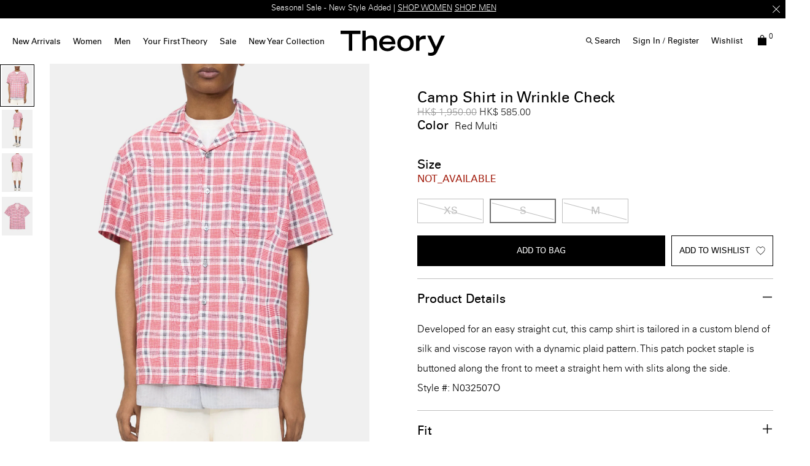

--- FILE ---
content_type: text/html;charset=UTF-8
request_url: https://hk.theory.com/last-chance/mens-last-chance/camp-shirt-in-wrinkle-check/N032507O_N05.html?dwvar_N032507O__N05_color=N05&dwvar_N032507O__N05_size=S
body_size: 36711
content:
<!DOCTYPE html>
<html lang="en">
<head>
<!--[if gt IE 9]><!-->


    <script type="text/javascript" src="https://hk.theory.com/public/af28accf6bd02c8f54496079307338691900112434e5"  ></script><script type="text/javascript" src="/gnokgnohyroeht.js"></script>



<script defer type="text/javascript">
    

window.preferences = {"isProduction":true,"GTM_ENABLED":true,"GTM_DataLayerID":"dataLayer","GTM_SNIPPET":"%3C%21--%20Google%20Tag%20Manager%20--%3E%0A%3Cscript%3E%28function%28w%2Cd%2Cs%2Cl%2Ci%29%7Bw%5Bl%5D%3Dw%5Bl%5D%7C%7C%5B%5D%3Bw%5Bl%5D.push%28%7B%27gtm.start%27%3A%0Anew%20Date%28%29.getTime%28%29%2Cevent%3A%27gtm.js%27%7D%29%3Bvar%20f%3Dd.getElementsByTagName%28s%29%5B0%5D%2C%0Aj%3Dd.createElement%28s%29%2Cdl%3Dl%21%3D%27dataLayer%27%3F%27%26l%3D%27+l%3A%27%27%3Bj.async%3Dtrue%3Bj.src%3D%0A%27https%3A//www.googletagmanager.com/gtm.js%3Fid%3D%27+i+dl%3Bf.parentNode.insertBefore%28j%2Cf%29%3B%0A%7D%29%28window%2Cdocument%2C%27script%27%2C%27dataLayer%27%2C%27GTM-MGSZX26%27%29%3B%3C/script%3E%0A%3C%21--%20End%20Google%20Tag%20Manager%20--%3E%0A%3C%21--%20Google%20Tag%20Manager%20%28noscript%29%20--%3E%0A%3Cnoscript%3E%3Ciframe%20src%3D%22https%3A//www.googletagmanager.com/ns.html%3Fid%3DGTM-MGSZX26%22%0Aheight%3D%220%22%20width%3D%220%22%20style%3D%22display%3Anone%3Bvisibility%3Ahidden%22%3E%3C/iframe%3E%3C/noscript%3E%0A%3C%21--%20End%20Google%20Tag%20Manager%20%28noscript%29%20--%3E","DEFAULT_COUNTRY_CODE":"HK","LOQATE_ENABLED":false,"GOOGLE_API_KEY":"AIzaSyCVVJvo8twIyy1dOdecLiqNy1crclNdBEE","DONATION_ENABLED":false,"COLORADO_TAX_ENABLED":false,"ENABLED_COOKIE_CONSENT":true,"COOKIE_CONSENT_EXP":0,"LISTING_INFINITE_SCROLL":true,"POPUP_DELAY":0,"EXP_DAYS":30,"POPUP_CHECKBOX":true,"CURRENT_SITE":"theory_hk","TW_CHECK_AVAILABILITY":false,"KLARNA_ENABLED":false,"ENABLE_PDP_LAZY_LOAD":false,"EXTENDED_SHIPPING_SEL":false,"ENABLE_GUEST_WISHLIST":true,"DEFAULTTIPSAMOUNT":5,"ENABLE_PMETHODS_LIST_UPDATE":true,"LISTRAK_SCA_ENABLED":false,"AFFIRM_ENABLED":false,"FINAL_SALE_MESSAGE_DISABLED":true,"ADYEN_ENABLED":false,"MIN_CHARS_SEARCH":3,"DISABLE_GE_GEO_POPUP":true,"SW_RUNTIME_URLS_TO_CACHE":[],"SW_RUNTIME_URL":null,"RISKIFIED_DOMAIN":null,"HIDE_USER_INFO_DATALAYER":true};
window.urls = {"staticPath":"/on/demandware.static/Sites-theory_hk-Site/-/en_HK/v1768641069851/","storeDetails":"/storedetail/","findStores":"/storelocator/","showPrimary":"/on/demandware.store/Sites-theory_hk-Site/en_HK/PopupManager-Show","submitPopupForm":"/on/demandware.store/Sites-theory_hk-Site/en_HK/PopupManager-Submit","setPaymentType":"/on/demandware.store/Sites-theory_hk-Site/en_HK/CheckoutServices-SetPaymentType","teamworkCheckItemsAvailability":"/on/demandware.store/Sites-theory_hk-Site/en_HK/Cart-CheckItemsAvailability","klarnaExpressCheckout":"/on/demandware.store/Sites-theory_hk-Site/en_HK/Klarna-ExpressCheckout","getPaymentMethods":"/on/demandware.store/Sites-theory_hk-Site/en_HK/Checkout-GetPaymentMethods","adyenGetPaymentMethods":"/on/demandware.store/Sites-theory_hk-Site/en_HK/Adyen-GetPaymentMethods","listrakScaRender":"/on/demandware.store/Sites-theory_hk-Site/en_HK/ltkSendSca-RenderSca","showAvailableStores":"/on/demandware.store/Sites-theory_hk-Site/en_HK/StoreInventory-ShowAvailableStores","productPage":"/product/","cartPage":"https://hk.theory.com/cart/","wishlistButtons":"/on/demandware.store/Sites-theory_hk-Site/en_HK/Wishlist-ShowWishlistButtonsJSON"};
window.resources = {"MAPMARKERIMAGE":"/on/demandware.static/Sites-theory_hk-Site/-/en_HK/v1768641069851/images/mapMarker.png","CLUSTERIMAGE":"/on/demandware.static/Sites-theory_hk-Site/-/default/dw7e4afe75/images/storelocator/cluster.png","GET_DIRECTIONS_FROM":"Get Directions From:","STORELOCATOR_MORE_DETAILS":"More details","STORELOCATOR_CITY_POSTAL":"City, Postal Code, ...","START_SHOPPING":"Start Shopping","FREE_LABEL":"Free","SHIPPING_METHOD_SEPARATOR":":","SERVER_ERROR":"global.servererror","FOOTER_ERROR_MSG_EMAILEMPTY":"This field is required.","FOOTER_ERROR_MSG_EMAIL":"Please enter a valid email address.","CURRENCY_SYMBOL":"HK$","INVALID_ADDRESS":"This address is not available for shipping","QUICKADD_SELECTSIZE":"Select Size","PAST_CANCELLATION_WINDOW":"Past Cancellation Window","NOTIFICATION_ALERT_SAVE":"Your changes have been saved!","WARDROBE_SELECTSIZE":"US Size","MINICART_SIZE":"Size","ADD_TO_BAG":"Add to Bag","CHINESE_CHARS_ERROR":"We are currently unable to accept non-english characters. Please use all english characters to proceed","CART_COUNT_0":"Cart 0 Items","VIEW_MORE":"View More","VIEW_LESS":"View Less"};
window.siteSettings = {"SHIPPING_RESTRICTION":false,"SAMEDAYDELIVERY":false};

</script>



<script defer type="text/javascript" src="/on/demandware.static/Sites-theory_hk-Site/-/en_HK/v1768641069851/js/main.js"></script>

    <script defer type="text/javascript" src="/on/demandware.static/Sites-theory_hk-Site/-/en_HK/v1768641069851/js/productDetailRedesign.js"></script>

    <script defer type="text/javascript" src="/on/demandware.static/Sites-theory_hk-Site/-/en_HK/v1768641069851/js/productCarousel.js"></script>

    <script defer type="text/javascript" src="/on/demandware.static/Sites-theory_hk-Site/-/en_HK/v1768641069851/js/sizeGuidePDP.js"></script>


<script type="text/javascript" src="https://appleid.cdn-apple.com/appleauth/static/jsapi/appleid/1/en_US/appleid.auth.js"></script>

<!--<![endif]-->
<meta charset=UTF-8 />

<meta http-equiv="x-ua-compatible" content="ie=edge" />

<meta name="viewport" content="width=device-width, initial-scale=1, maximum-scale=3, user-scalable=no" />





    <title>
        
            Red Wrinkle Check Camp Shirt | Theory Project
        
    </title>


<meta name="description" content="Developed for an easy straight cut, this camp shirt is tailored in a custom blend of silk and viscose rayon with a dynamic plaid pattern. This patch pocket staple is buttoned along the front to meet a straight hem with slits along the side."/>
<meta name="keywords" content="MS202 | Camp Shirt in Wrinkle Check | | 54% Silk, 46% Rayon |"/>



    
        <meta property="og:image" content="https://ak-media.theory.com/i/theory/TH_N032507O_N05_L0?"/>
    

    
        <meta property="og:type" content="website"/>
    

    
        <meta property="twitter:card" content="summary"/>
    

    
        <meta property="og:site_name" content="Theory HK"/>
    

    
        <meta name="twitter:site" content="@Theory__"/>
    

    
        <meta property="og:description" content="Theory Hong Kong offers high quality contemporary men&rsquo;s and women&rsquo;s clothing. Discover the season&rsquo;s latest cashmere sweaters, pants, blazers, shirts, and wear to work styles for men and women."/>
    

    
        <meta name="twitter:creator" content="@Theory__"/>
    



    <meta property="og:url" content="https://hk.theory.com/last-chance/mens-last-chance/camp-shirt-in-wrinkle-check/N032507O_N05.html">







<link rel="shortcut icon" type="image/x-icon" href="/on/demandware.static/Sites-theory_hk-Site/-/default/dwdcc3e48d/images/favicons/favicon2.ico" />
<link rel="apple-touch-icon" sizes="180x180" href="/on/demandware.static/Sites-theory_hk-Site/-/default/dw0d502699/images/favicons/apple-touch-icon.png"/>
<link rel="icon" type="image/png" sizes="32x32" href="/on/demandware.static/Sites-theory_hk-Site/-/default/dw151c4012/images/favicons/favicon-32x32.png"/>
<link rel="icon" type="image/png" sizes="16x16" href="/on/demandware.static/Sites-theory_hk-Site/-/default/dw5c590abe/images/favicons/favicon-16x16.png"/>

<link rel="stylesheet" href="/on/demandware.static/Sites-theory_hk-Site/-/en_HK/v1768641069851/css/global.css" />


    <link rel="stylesheet" href="/on/demandware.static/Sites-theory_hk-Site/-/en_HK/v1768641069851/css/product/detailRedesign.css" />




    <script src="https://rapid-cdn.yottaa.com/rapid/lib/ZDPUtL6uIu2BUw.js"></script><script>Yo.serviceWorker.manage();</script>














<link rel="alternate" hreflang="en-hk" href="https://hk.theory.com/last-chance/mens-last-chance/camp-shirt-in-wrinkle-check/N032507O_N05.html" />

<link rel="alternate" hreflang="en-au" href="https://au.theory.com/last-chance/mens-last-chance/camp-shirt-in-wrinkle-check/N032507O_N05.html" />

<link rel="alternate" hreflang="en-sg" href="https://sg.theory.com/last-chance/mens-last-chance/camp-shirt-in-wrinkle-check/N032507O_N05.html" />

<link rel="alternate" hreflang="en-tw" href="https://tw.theory.com/last-chance/mens-last-chance/camp-shirt-in-wrinkle-check/N032507O_N05.html" />

<link rel="alternate" hreflang="en-gb" href="https://uk.theory.com/men/shirts/camp-shirt-in-wrinkle-check/N032507O_N05.html?lang=en_GB" />

<link rel="alternate" hreflang="en-be" href="https://eu.theory.com/men/shirts/camp-shirt-in-wrinkle-check/N032507O_N05.html?lang=en_BE" />

<link rel="alternate" hreflang="fr-fr" href="https://eu.theory.com/men/shirts/chemise-manche-courte-wrinkle-check/N032507O_N05.html?lang=fr_FR" />

<link rel="alternate" hreflang="en-cz" href="https://eu.theory.com/men/shirts/camp-shirt-in-wrinkle-check/N032507O_N05.html?lang=en_CZ" />

<link rel="alternate" hreflang="de" href="https://eu.theory.com/men/shirts/camp-shirt-in-wrinkle-check/N032507O_N05.html?lang=de" />

<link rel="alternate" hreflang="de-de" href="https://eu.theory.com/men/shirts/camp-hemd-mit-knitter-karomuster/N032507O_N05.html?lang=de_DE" />

<link rel="alternate" hreflang="en-nl" href="https://eu.theory.com/men/shirts/camp-shirt-in-wrinkle-check/N032507O_N05.html?lang=en_NL" />

<link rel="alternate" hreflang="en-ro" href="https://eu.theory.com/men/shirts/camp-shirt-in-wrinkle-check/N032507O_N05.html?lang=en_RO" />

<link rel="alternate" hreflang="en-pl" href="https://eu.theory.com/men/shirts/camp-shirt-in-wrinkle-check/N032507O_N05.html?lang=en_PL" />

<link rel="alternate" hreflang="it-it" href="https://eu.theory.com/men/shirts/camp-shirt-in-wrinkle-check/N032507O_N05.html?lang=it_IT" />

<link rel="alternate" hreflang="en-bg" href="https://eu.theory.com/men/shirts/camp-shirt-in-wrinkle-check/N032507O_N05.html?lang=en_BG" />

<link rel="alternate" hreflang="en-pt" href="https://eu.theory.com/men/shirts/camp-shirt-in-wrinkle-check/N032507O_N05.html?lang=en_PT" />

<link rel="alternate" hreflang="en-fi" href="https://eu.theory.com/men/shirts/camp-shirt-in-wrinkle-check/N032507O_N05.html?lang=en_FI" />

<link rel="alternate" hreflang="en-mt" href="https://eu.theory.com/men/shirts/camp-shirt-in-wrinkle-check/N032507O_N05.html?lang=en_MT" />

<link rel="alternate" hreflang="en-es" href="https://eu.theory.com/men/shirts/camp-shirt-in-wrinkle-check/N032507O_N05.html?lang=en_ES" />

<link rel="alternate" hreflang="en-gr" href="https://eu.theory.com/men/shirts/camp-shirt-in-wrinkle-check/N032507O_N05.html?lang=en_GR" />

<link rel="alternate" hreflang="en-it" href="https://eu.theory.com/men/shirts/camp-shirt-in-wrinkle-check/N032507O_N05.html?lang=en_IT" />

<link rel="alternate" hreflang="en-cy" href="https://eu.theory.com/men/shirts/camp-shirt-in-wrinkle-check/N032507O_N05.html?lang=en_CY" />

<link rel="alternate" hreflang="en-at" href="https://eu.theory.com/men/shirts/camp-shirt-in-wrinkle-check/N032507O_N05.html?lang=en_AT" />

<link rel="alternate" hreflang="en-sk" href="https://eu.theory.com/men/shirts/camp-shirt-in-wrinkle-check/N032507O_N05.html?lang=en_SK" />

<link rel="alternate" hreflang="en-ie" href="https://eu.theory.com/men/shirts/camp-shirt-in-wrinkle-check/N032507O_N05.html?lang=en_IE" />

<link rel="alternate" hreflang="en-ee" href="https://eu.theory.com/men/shirts/camp-shirt-in-wrinkle-check/N032507O_N05.html?lang=en_EE" />

<link rel="alternate" hreflang="en-hr" href="https://eu.theory.com/men/shirts/camp-shirt-in-wrinkle-check/N032507O_N05.html?lang=en_HR" />

<link rel="alternate" hreflang="en-lv" href="https://eu.theory.com/men/shirts/camp-shirt-in-wrinkle-check/N032507O_N05.html?lang=en_LV" />

<link rel="alternate" hreflang="en-lu" href="https://eu.theory.com/men/shirts/camp-shirt-in-wrinkle-check/N032507O_N05.html?lang=en_LU" />

<link rel="alternate" hreflang="en-lt" href="https://eu.theory.com/men/shirts/camp-shirt-in-wrinkle-check/N032507O_N05.html?lang=en_LT" />

<link rel="alternate" hreflang="en-dk" href="https://eu.theory.com/men/shirts/camp-shirt-in-wrinkle-check/N032507O_N05.html?lang=en_DK" />

<link rel="alternate" hreflang="fr" href="https://eu.theory.com/men/shirts/camp-shirt-in-wrinkle-check/N032507O_N05.html?lang=fr" />

<link rel="alternate" hreflang="en-hu" href="https://eu.theory.com/men/shirts/camp-shirt-in-wrinkle-check/N032507O_N05.html?lang=en_HU" />

<link rel="alternate" hreflang="es-es" href="https://eu.theory.com/men/shirts/camp-shirt-in-wrinkle-check/N032507O_N05.html?lang=es_ES" />

<link rel="alternate" hreflang="en-se" href="https://eu.theory.com/men/shirts/camp-shirt-in-wrinkle-check/N032507O_N05.html?lang=en_SE" />

<link rel="alternate" hreflang="en-si" href="https://eu.theory.com/men/shirts/camp-shirt-in-wrinkle-check/N032507O_N05.html?lang=en_SI" />

<link rel="alternate" hreflang="x-default" href="https://www.theory.com/men/shirts/camp-shirt-in-wrinkle-check/N032507O_N05.html" />

<link rel="alternate" hreflang="en-us" href="https://www.theory.com/men/shirts/camp-shirt-in-wrinkle-check/N032507O_N05.html" />






<meta name="appleid-signin-client-id" content="com.theory.hk"/>
<meta name="appleid-signin-scope" content="name email"/>
<meta name="appleid-signin-redirect-uri" content="https://hk.theory.com/oauthreentryapple"/>
<meta name="appleid-signin-state" content="https://hk.theory.com/last-chance/mens-last-chance/camp-shirt-in-wrinkle-check/N032507O_N05.html"/>


<link rel="canonical" href="https://hk.theory.com/last-chance/mens-last-chance/camp-shirt-in-wrinkle-check/N032507O_N05.html"/>

<script type="text/javascript">//<!--
/* <![CDATA[ (head-active_data.js) */
var dw = (window.dw || {});
dw.ac = {
    _analytics: null,
    _events: [],
    _category: "",
    _searchData: "",
    _anact: "",
    _anact_nohit_tag: "",
    _analytics_enabled: "true",
    _timeZone: "Hongkong",
    _capture: function(configs) {
        if (Object.prototype.toString.call(configs) === "[object Array]") {
            configs.forEach(captureObject);
            return;
        }
        dw.ac._events.push(configs);
    },
	capture: function() { 
		dw.ac._capture(arguments);
		// send to CQ as well:
		if (window.CQuotient) {
			window.CQuotient.trackEventsFromAC(arguments);
		}
	},
    EV_PRD_SEARCHHIT: "searchhit",
    EV_PRD_DETAIL: "detail",
    EV_PRD_RECOMMENDATION: "recommendation",
    EV_PRD_SETPRODUCT: "setproduct",
    applyContext: function(context) {
        if (typeof context === "object" && context.hasOwnProperty("category")) {
        	dw.ac._category = context.category;
        }
        if (typeof context === "object" && context.hasOwnProperty("searchData")) {
        	dw.ac._searchData = context.searchData;
        }
    },
    setDWAnalytics: function(analytics) {
        dw.ac._analytics = analytics;
    },
    eventsIsEmpty: function() {
        return 0 == dw.ac._events.length;
    }
};
/* ]]> */
// -->
</script>
<script type="text/javascript">//<!--
/* <![CDATA[ (head-cquotient.js) */
var CQuotient = window.CQuotient = {};
CQuotient.clientId = 'aado-theory_hk';
CQuotient.realm = 'AADO';
CQuotient.siteId = 'theory_hk';
CQuotient.instanceType = 'prd';
CQuotient.locale = 'en_HK';
CQuotient.fbPixelId = '__UNKNOWN__';
CQuotient.activities = [];
CQuotient.cqcid='';
CQuotient.cquid='';
CQuotient.cqeid='';
CQuotient.cqlid='';
CQuotient.apiHost='api.cquotient.com';
/* Turn this on to test against Staging Einstein */
/* CQuotient.useTest= true; */
CQuotient.useTest = ('true' === 'false');
CQuotient.initFromCookies = function () {
	var ca = document.cookie.split(';');
	for(var i=0;i < ca.length;i++) {
	  var c = ca[i];
	  while (c.charAt(0)==' ') c = c.substring(1,c.length);
	  if (c.indexOf('cqcid=') == 0) {
		CQuotient.cqcid=c.substring('cqcid='.length,c.length);
	  } else if (c.indexOf('cquid=') == 0) {
		  var value = c.substring('cquid='.length,c.length);
		  if (value) {
		  	var split_value = value.split("|", 3);
		  	if (split_value.length > 0) {
			  CQuotient.cquid=split_value[0];
		  	}
		  	if (split_value.length > 1) {
			  CQuotient.cqeid=split_value[1];
		  	}
		  	if (split_value.length > 2) {
			  CQuotient.cqlid=split_value[2];
		  	}
		  }
	  }
	}
}
CQuotient.getCQCookieId = function () {
	if(window.CQuotient.cqcid == '')
		window.CQuotient.initFromCookies();
	return window.CQuotient.cqcid;
};
CQuotient.getCQUserId = function () {
	if(window.CQuotient.cquid == '')
		window.CQuotient.initFromCookies();
	return window.CQuotient.cquid;
};
CQuotient.getCQHashedEmail = function () {
	if(window.CQuotient.cqeid == '')
		window.CQuotient.initFromCookies();
	return window.CQuotient.cqeid;
};
CQuotient.getCQHashedLogin = function () {
	if(window.CQuotient.cqlid == '')
		window.CQuotient.initFromCookies();
	return window.CQuotient.cqlid;
};
CQuotient.trackEventsFromAC = function (/* Object or Array */ events) {
try {
	if (Object.prototype.toString.call(events) === "[object Array]") {
		events.forEach(_trackASingleCQEvent);
	} else {
		CQuotient._trackASingleCQEvent(events);
	}
} catch(err) {}
};
CQuotient._trackASingleCQEvent = function ( /* Object */ event) {
	if (event && event.id) {
		if (event.type === dw.ac.EV_PRD_DETAIL) {
			CQuotient.trackViewProduct( {id:'', alt_id: event.id, type: 'raw_sku'} );
		} // not handling the other dw.ac.* events currently
	}
};
CQuotient.trackViewProduct = function(/* Object */ cqParamData){
	var cq_params = {};
	cq_params.cookieId = CQuotient.getCQCookieId();
	cq_params.userId = CQuotient.getCQUserId();
	cq_params.emailId = CQuotient.getCQHashedEmail();
	cq_params.loginId = CQuotient.getCQHashedLogin();
	cq_params.product = cqParamData.product;
	cq_params.realm = cqParamData.realm;
	cq_params.siteId = cqParamData.siteId;
	cq_params.instanceType = cqParamData.instanceType;
	cq_params.locale = CQuotient.locale;
	
	if(CQuotient.sendActivity) {
		CQuotient.sendActivity(CQuotient.clientId, 'viewProduct', cq_params);
	} else {
		CQuotient.activities.push({activityType: 'viewProduct', parameters: cq_params});
	}
};
/* ]]> */
// -->
</script>




<script>(window.BOOMR_mq=window.BOOMR_mq||[]).push(["addVar",{"rua.upush":"false","rua.cpush":"false","rua.upre":"false","rua.cpre":"true","rua.uprl":"false","rua.cprl":"false","rua.cprf":"false","rua.trans":"SJ-12f1cd49-b334-476c-a8b7-263ccc80f6f3","rua.cook":"true","rua.ims":"false","rua.ufprl":"false","rua.cfprl":"false","rua.isuxp":"false","rua.texp":"norulematch","rua.ceh":"false","rua.ueh":"false","rua.ieh.st":"0"}]);</script>
                              <script>!function(e){var n="https://s.go-mpulse.net/boomerang/";if("False"=="True")e.BOOMR_config=e.BOOMR_config||{},e.BOOMR_config.PageParams=e.BOOMR_config.PageParams||{},e.BOOMR_config.PageParams.pci=!0,n="https://s2.go-mpulse.net/boomerang/";if(window.BOOMR_API_key="ANADQ-2NZEM-C683Y-KDT7S-R7QPG",function(){function e(){if(!o){var e=document.createElement("script");e.id="boomr-scr-as",e.src=window.BOOMR.url,e.async=!0,i.parentNode.appendChild(e),o=!0}}function t(e){o=!0;var n,t,a,r,d=document,O=window;if(window.BOOMR.snippetMethod=e?"if":"i",t=function(e,n){var t=d.createElement("script");t.id=n||"boomr-if-as",t.src=window.BOOMR.url,BOOMR_lstart=(new Date).getTime(),e=e||d.body,e.appendChild(t)},!window.addEventListener&&window.attachEvent&&navigator.userAgent.match(/MSIE [67]\./))return window.BOOMR.snippetMethod="s",void t(i.parentNode,"boomr-async");a=document.createElement("IFRAME"),a.src="about:blank",a.title="",a.role="presentation",a.loading="eager",r=(a.frameElement||a).style,r.width=0,r.height=0,r.border=0,r.display="none",i.parentNode.appendChild(a);try{O=a.contentWindow,d=O.document.open()}catch(_){n=document.domain,a.src="javascript:var d=document.open();d.domain='"+n+"';void(0);",O=a.contentWindow,d=O.document.open()}if(n)d._boomrl=function(){this.domain=n,t()},d.write("<bo"+"dy onload='document._boomrl();'>");else if(O._boomrl=function(){t()},O.addEventListener)O.addEventListener("load",O._boomrl,!1);else if(O.attachEvent)O.attachEvent("onload",O._boomrl);d.close()}function a(e){window.BOOMR_onload=e&&e.timeStamp||(new Date).getTime()}if(!window.BOOMR||!window.BOOMR.version&&!window.BOOMR.snippetExecuted){window.BOOMR=window.BOOMR||{},window.BOOMR.snippetStart=(new Date).getTime(),window.BOOMR.snippetExecuted=!0,window.BOOMR.snippetVersion=12,window.BOOMR.url=n+"ANADQ-2NZEM-C683Y-KDT7S-R7QPG";var i=document.currentScript||document.getElementsByTagName("script")[0],o=!1,r=document.createElement("link");if(r.relList&&"function"==typeof r.relList.supports&&r.relList.supports("preload")&&"as"in r)window.BOOMR.snippetMethod="p",r.href=window.BOOMR.url,r.rel="preload",r.as="script",r.addEventListener("load",e),r.addEventListener("error",function(){t(!0)}),setTimeout(function(){if(!o)t(!0)},3e3),BOOMR_lstart=(new Date).getTime(),i.parentNode.appendChild(r);else t(!1);if(window.addEventListener)window.addEventListener("load",a,!1);else if(window.attachEvent)window.attachEvent("onload",a)}}(),"".length>0)if(e&&"performance"in e&&e.performance&&"function"==typeof e.performance.setResourceTimingBufferSize)e.performance.setResourceTimingBufferSize();!function(){if(BOOMR=e.BOOMR||{},BOOMR.plugins=BOOMR.plugins||{},!BOOMR.plugins.AK){var n="true"=="true"?1:0,t="cookiepresent",a="cj3awyqxhuqea2llw2ea-f-45a4b14c9-clientnsv4-s.akamaihd.net",i="false"=="true"?2:1,o={"ak.v":"39","ak.cp":"1177085","ak.ai":parseInt("681167",10),"ak.ol":"0","ak.cr":9,"ak.ipv":4,"ak.proto":"h2","ak.rid":"ecbc5ca","ak.r":45721,"ak.a2":n,"ak.m":"x","ak.n":"essl","ak.bpcip":"18.118.11.0","ak.cport":41120,"ak.gh":"23.33.25.6","ak.quicv":"","ak.tlsv":"tls1.3","ak.0rtt":"","ak.0rtt.ed":"","ak.csrc":"-","ak.acc":"","ak.t":"1768666760","ak.ak":"hOBiQwZUYzCg5VSAfCLimQ==OC3/sOQLxr94pWM42PiedkvU9g4Oi1LcPavWMmpZ/0PD4icKWjBJa6dwMrHRH5UO7SW8pDEp6OE1LyAS34gVkUVt5y9oogx4SgX11+81uQoUp2iUOU9ol/igHQPERT/[base64]/VznNrH6hlZy38AQJZ0RpOVbrekd1YqKou79Dbeh6DCQIJs/3e/LFREOFipekhswHPI5DUq47BiOEmSbZiD0sov3Q2yHctY=","ak.pv":"50","ak.dpoabenc":"","ak.tf":i};if(""!==t)o["ak.ruds"]=t;var r={i:!1,av:function(n){var t="http.initiator";if(n&&(!n[t]||"spa_hard"===n[t]))o["ak.feo"]=void 0!==e.aFeoApplied?1:0,BOOMR.addVar(o)},rv:function(){var e=["ak.bpcip","ak.cport","ak.cr","ak.csrc","ak.gh","ak.ipv","ak.m","ak.n","ak.ol","ak.proto","ak.quicv","ak.tlsv","ak.0rtt","ak.0rtt.ed","ak.r","ak.acc","ak.t","ak.tf"];BOOMR.removeVar(e)}};BOOMR.plugins.AK={akVars:o,akDNSPreFetchDomain:a,init:function(){if(!r.i){var e=BOOMR.subscribe;e("before_beacon",r.av,null,null),e("onbeacon",r.rv,null,null),r.i=!0}return this},is_complete:function(){return!0}}}}()}(window);</script></head>
<body
class="page-body page-product"
style="
--pageBgColor: white;
--pageTextColor: black;
--promoBannerBgColor: black;
--headerBgColor: white;
--headerTextColor: black;
"
>

<div class="page-content">
<div class="page " data-action="Product-Show" data-querystring="dwvar_N032507O__N05_color=N05&amp;dwvar_N032507O__N05_size=S&amp;pid=N032507O_N05">



<link rel="stylesheet" href="/on/demandware.static/Sites-theory_hk-Site/-/en_HK/v1768641069851/css/globale/flags.css" />
<link rel="stylesheet" href="/on/demandware.static/Sites-theory_hk-Site/-/en_HK/v1768641069851/css/globale/styles.css" />
<script type="text/javascript" id="globale-script-loader-data" src="/on/demandware.static/Sites-theory_hk-Site/-/en_HK/v1768641069851/js/geScriptLoader.js">
{
  "action": "Globale-ScriptLoaderData",
  "queryString": "",
  "locale": "en_HK",
  "clientJsUrl": "https://webservices.global-e.com/merchant/clientsdk/1665",
  "apiVersion": "2.1.4",
  "clientJsMerchantId": 1665,
  "clientSettings": "{\"AllowClientTracking\":{\"Value\":\"true\"},\"CDNEnabled\":{\"Value\":\"true\"},\"CheckoutContainerSuffix\":{\"Value\":\"Global-e_International_Checkout\"},\"FT_IsAnalyticsSDKEnabled\":{\"Value\":\"true\"},\"FT_UtmReplaceSessionStorageWithCookies\":{\"Value\":\"true\"},\"FullClientTracking\":{\"Value\":\"true\"},\"IsMonitoringMerchant\":{\"Value\":\"true\"},\"IsV2Checkout\":{\"Value\":\"true\"},\"SetGEInCheckoutContainer\":{\"Value\":\"true\"},\"ShowFreeShippingBanner\":{\"Value\":\"false\"},\"TabletAsMobile\":{\"Value\":\"false\"},\"UOSIUseShippingMethodTrackingUrl\":{\"Value\":\"true\"},\"UtmAcceptableUtmSourceList\":{\"Value\":\"[\\\\\\\"borderfree\\\\\\\"]\"},\"AdScaleClientSDKURL\":{\"Value\":\"https://web.global-e.com/merchant/GetAdScaleClientScript?merchantId=1665\"},\"AmazonUICulture\":{\"Value\":\"en-GB\"},\"AnalyticsSDKCDN\":{\"Value\":\"https://globale-analytics-sdk.global-e.com/PROD/bundle.js\"},\"AnalyticsUrl\":{\"Value\":\"https://services.global-e.com/\"},\"BfGoogleAdsEnabled\":{\"Value\":\"false\"},\"BfGoogleAdsLifetimeInDays\":{\"Value\":\"30\"},\"CashbackServiceDomainUrl\":{\"Value\":\"https://finance-cashback.global-e.com\"},\"CDNUrl\":{\"Value\":\"https://webservices.global-e.com/\"},\"ChargeMerchantForPrepaidRMAOfReplacement\":{\"Value\":\"false\"},\"CheckoutCDNURL\":{\"Value\":\"https://webservices.global-e.com/\"},\"EnableReplaceUnsupportedCharactersInCheckout\":{\"Value\":\"false\"},\"Environment\":{\"Value\":\"PRODUCTION\"},\"FinanceServiceBaseUrl\":{\"Value\":\"https://finance-calculations.global-e.com\"},\"FT_AnalyticsSdkEnsureClientIdSynchronized\":{\"Value\":\"true\"},\"FT_BrowsingStartCircuitBreaker\":{\"Value\":\"true\"},\"FT_BrowsingStartEventInsteadOfPageViewed\":{\"Value\":\"true\"},\"FT_IsLegacyAnalyticsSDKEnabled\":{\"Value\":\"true\"},\"FT_IsShippingCountrySwitcherPopupAnalyticsEnabled\":{\"Value\":\"false\"},\"FT_IsWelcomePopupAnalyticsEnabled\":{\"Value\":\"false\"},\"FT_PostponePageViewToPageLoadComplete\":{\"Value\":\"true\"},\"FT_UseGlobalEEngineConfig\":{\"Value\":\"true\"},\"FT_UtmRaceConditionEnabled\":{\"Value\":\"true\"},\"GTM_ID\":{\"Value\":\"GTM-PWW94X2\"},\"InternalTrackingEnabled\":{\"Value\":\"false\"},\"InvoiceEditorURL\":{\"Value\":\"documents/invoice_editor\"},\"PixelAddress\":{\"Value\":\"https://utils.global-e.com\"},\"RangeOfAdditionalPaymentFieldsToDisplayIDs\":{\"Value\":\"[1,2,3,4,5,6,7,8,9,10,11,12,13,14,15,16,17,18,19,20]\"},\"ReconciliationServiceBaseUrl\":{\"Value\":\"https://finance-reconciliation-engine.global-e.com\"},\"RefundRMAReplacementShippingTypes\":{\"Value\":\"[2,3,4]\"},\"RefundRMAReplacementStatuses\":{\"Value\":\"[9,11,12]\"},\"TrackingV2\":{\"Value\":\"true\"},\"UseShopifyCheckoutForPickUpDeliveryMethod\":{\"Value\":\"false\"},\"MerchantIdHashed\":{\"Value\":\"mZ2a\"}}",
  "clientJsDomain": "https://webservices.global-e.com",
  "cookieDomain": "hk.theory.com",
  "globaleOperatedCountry": true,
  "performFrontendSiteUrlRedirect": true,
  "getSiteRedirectUrl": "https://hk.theory.com/on/demandware.store/Sites-theory_hk-Site/en_HK/Globale-GetSiteRedirectUrl",
  "globaleConvertPriceUrl": "https://hk.theory.com/on/demandware.store/Sites-theory_hk-Site/en_HK/Globale-ConvertPrice",
  "globaleCartTokenUrl": "https://hk.theory.com/on/demandware.store/Sites-theory_hk-Site/en_HK/Globale-GetCartToken",
  "geoLocationCountry": {
    "countryCode": "US",
    "isCountryExists": true
  },
  "siteId": "theory_hk",
  "country": "HK",
  "currency": "HKD",
  "culture": "en-GB",
  "languageSwitcher": {
    "enabled": false
  },
  "allowedCurrencies": {
    "default": []
  }
}
</script>






    <div class="d-none">
        <a href="#maincontent" class="skip" aria-label="Skip to main content">Skip to main content</a>
<a href="#footercontent" class="skip" aria-label="Skip to footer content">Skip to footer content</a>
    </div>
    
        






























<header class="page_header pd-header sticky js-sticky-top">
    
        <div class="header-banner slide-up d-none">
            

    








<div class="header-banner">
<div class="experience-region experience-headerbanner"><div class="experience-component experience-assets-rotatorBanner">
<div class="js-dl-element w-100" data-dllocation="">
    <div class="d-flex justify-content-center w-100">
        <div class="content w-100">
            
                <div class="row text-center rotationBanner js-rotator-banner" data-fadespeed="1000" data-pausespeed="5000">
                    <div class="js-rotator-container"><div class="experience-component experience-assets-texttile"><div class="richtext js-dl-element" style="" data-dllocation="">
    <p>Buy More Save More: Buy 2 Get extra saving* T&amp;C apply. <a href="https://hk.theory.com/sale/womens-sale/" target="_self" data-link-type="category" data-link-label="Womens Sale" data-category-id="womens-sale" data-category-catalog-id="site-theory-hk">SHOP WOMEN</a> <a href="https://hk.theory.com/sale/mens-sale/" target="_self" data-link-type="category" data-link-label="Mens Sale" data-category-id="mens-sale" data-category-catalog-id="site-theory-hk">SHOP MEN</a></p>
</div>
</div><div class="experience-component experience-assets-texttile"><div class="richtext js-dl-element" style="" data-dllocation="">
    <p>Seasonal Sale - New Style Added | <a href="https://hk.theory.com/sale/womens-sale/" target="_self" data-link-type="category" data-link-label="Womens Sale" data-category-id="womens-sale" data-category-catalog-id="site-theory-hk">SHOP WOMEN</a> <a href="https://hk.theory.com/sale/mens-sale/" target="_self" data-link-type="category" data-link-label="Mens Sale" data-category-id="mens-sale" data-category-catalog-id="site-theory-hk">SHOP MEN</a></p>
</div>
</div><div class="experience-component experience-assets-texttile"><div class="richtext js-dl-element" style="" data-dllocation="">
    <p>Login before checkout to check if any member coupons are available in your account. Eligibility may vary.&nbsp;<a href="/login/" target="_self" data-link-type="external" data-link-label="/login/">LOGIN NOW</a></p>
</div>
</div><div class="experience-component experience-assets-texttile"><div class="richtext js-dl-element" style="" data-dllocation="">
    <p>Welcome Offer | Sign up to enjoy special offer on your first full-price purchase. <a href="/login" target="_self" data-link-type="external" data-link-label="/login">SIGN UP NOW</a> <a href="https://hk.theory.com/exclusion.html" target="_self" data-link-type="page" data-link-label="exclusion" data-content-page-id="exclusion">T&amp;C apply.</a></p>
</div>
</div></div>
                </div>
            
            
                <div class="close-button" >
                    <button type="button" class="close icon-close-x-two-lines" aria-label="Close"></button>
                </div>
            
        </div>
    </div>
</div>
</div></div>
</div>







        </div>
    

    
        <div class="globale-header-banner">
            <div class="row">
                <div class="col-12">
                    <div id="GlobaleFreeShippingBannerContainer" class="GlobaleFreeShippingBannerContainer"></div>
                </div>
            </div>
        </div>
    
    <nav role="navigation" class=" pd-navigation">
        <div class="header container-fluid">
            <div class="row">
                <div class="col-12 d-xl-flex header-col">
                    <div class="main-menu desktopNav navbar-toggleable-sm menu-toggleable-left multilevel-dropdown " id="navbar-collapse">
                        




    <ul class="nav navbar-nav desktoplive"><li class="nav-item dropdown">
    
        <span class="nav-link  dropdown-toggle top-level hover-help " data-name="New Arrivals" data-toggle="dropdown">New Arrivals <div class="after"></div></span>
    
    
        <div class="close-menu">
            <div class="back">
            Back
            </div>
        </div>
        <div class="megaflyout dropdown-menu justify-content-between flyout-animation banners-2">
            <div class="menu-list-tile"></div>
            <ul class="menu-list d-xl-flex"><li class="nav-item dropdown">
    
        <span class="staticItem   highlight level1" data-name="Women">Women</span>
    
    <ul class="inline-menu"><li class="inline-menu-item">
    
        <a class="dopdown-link  underline  " href="https://hk.theory.com/women/new-arrivals/" data-toggle="dropdown" data-name="Shop All New Arrivals">Shop All New Arrivals</a>
    
    <ul class="inline-menu"></ul>

</li></ul>

</li><li class="nav-item dropdown">
    
        <span class="staticItem   highlight level1" data-name="Men">Men</span>
    
    <ul class="inline-menu"><li class="inline-menu-item">
    
        <a class="dopdown-link  underline  " href="https://hk.theory.com/men/new-arrivals/" data-toggle="dropdown" data-name="Shop All New Arrivals">Shop All New Arrivals</a>
    
    <ul class="inline-menu"></ul>

</li></ul>

</li><li class="nav-item dropdown">
    
        <span class="staticItem   highlight level1" data-name="Women's New Arrivals">Women's New Arrivals</span>
    
    <ul class="inline-menu"><li class="inline-menu-item">
    
        <a class="dopdown-link  underline  " href="https://hk.theory.com/women/sweaters-and-cardigans/brushed-cardigan-in-airy-cashmere/P1018725_QIP.html" data-toggle="dropdown" data-name=" Brushed Cardigan in Airy Cashmere"> Brushed Cardigan in Airy Cashmere</a>
    
    <ul class="inline-menu"></ul>

</li><li class="inline-menu-item">
    
        <a class="dopdown-link  underline  " href="https://hk.theory.com/women/skirts/panel-drape-skirt-in-admiral-crepe/P1109301_001.html" data-toggle="dropdown" data-name="Panel Drape Skirt ">Panel Drape Skirt </a>
    
    <ul class="inline-menu"></ul>

</li><li class="inline-menu-item">
    
        <a class="dopdown-link  underline  " href="https://hk.theory.com/women/pants/classic-straight-trousers-in-smooth-ponte/P1126205_A08.html" data-toggle="dropdown" data-name="Classic Straight Trousers ">Classic Straight Trousers </a>
    
    <ul class="inline-menu"></ul>

</li></ul>

</li><li class="nav-item dropdown">
    
        <span class="staticItem   highlight level1" data-name="Men's New Arrivals">Men's New Arrivals</span>
    
    <ul class="inline-menu"><li class="inline-menu-item">
    
        <a class="dopdown-link  underline  " href="https://hk.theory.com/men/view-all/hilles-crewneck-sweater-in-cashmere/P0888703_XU8.html" data-toggle="dropdown" data-name="Hilles Crewneck Sweater in Cashmere">Hilles Crewneck Sweater in Cashmere</a>
    
    <ul class="inline-menu"></ul>

</li><li class="inline-menu-item">
    
        <a class="dopdown-link  underline  " href="https://hk.theory.com/men/sweaters-and-cardigans/polo-sweater-in-boiled-wool/P1081701_B77.html" data-toggle="dropdown" data-name="Polo Sweater in Boiled Wool">Polo Sweater in Boiled Wool</a>
    
    <ul class="inline-menu"></ul>

</li><li class="inline-menu-item">
    
        <a class="dopdown-link  underline  " href="https://hk.theory.com/men/sweaters-and-cardigans/relaxed-hoodie-in-light-bilen/Q0186708_UQA.html" data-toggle="dropdown" data-name="Relaxed Hoodie in Light Bilen">Relaxed Hoodie in Light Bilen</a>
    
    <ul class="inline-menu"></ul>

</li><li class="inline-menu-item">
    
        <a class="dopdown-link  underline  " href="https://hk.theory.com/men/pants/drawstring-sweatpant-in-light-bilen/P1086717_XHX.html" data-toggle="dropdown" data-name="Drawstring Sweatpant in Light Bilen">Drawstring Sweatpant in Light Bilen</a>
    
    <ul class="inline-menu"></ul>

</li><li class="inline-menu-item">
    
        <a class="dopdown-link  underline  " href="https://hk.theory.com/men/t-shirts-and-polos/quarter-zip-sweatshirt-in-dynamic-wool/P1191502_A08.html" data-toggle="dropdown" data-name="Quarter-Zip Sweatshirt in Dynamic Wool">Quarter-Zip Sweatshirt in Dynamic Wool</a>
    
    <ul class="inline-menu"></ul>

</li></ul>

</li></ul>
            <ul class="menu-list d-flex nav-promo-banners"><li class="nav-banner"><div class="mediaContainer js-dl-element   " data-name="New Arrivals" data-dllocation="" >
    
        <a class="mediaContainer-abs-link" href="/women/new-arrivals/?flyout=true"></a>
    

    

    
    
    
        <div class="mediaImage ">
            <picture style="">
                <source srcset="https://ak-media.theory.com/i/theory/W-New-Arrivals-Flyout?$mediaMobile$ 640w, https://ak-media.theory.com/i/theory/W-New-Arrivals-Flyout?$mediaMobileLarge$ 768w, https://ak-media.theory.com/i/theory/W-New-Arrivals-Flyout?$mediaTablet$ 1024w, https://ak-media.theory.com/i/theory/W-New-Arrivals-Flyout?$mediaDesktop$ 1366w, " media="(max-width: 1023px)" width=670 height=890 />
                <source srcset="https://ak-media.theory.com/i/theory/W-New-Arrivals-Flyout?$mediaDesktopLarge$ 1600w, https://ak-media.theory.com/i/theory/W-New-Arrivals-Flyout?$media$ " width=1600 height=840 />
                <img
                    class="primary-img"
                    src="[data-uri]"
                    alt=""
                    loading=lazy />
            </picture>
        </div>
    
    
        <div class="mediaContentContainer leftCTA">
            <div class="mediaContent text_under content_left text_black textMobile_black" style="--max-width-dt: unset; --max-width-mb: unset;">
                <div class="contentWrapper ">
                    
                    <h4>New Arrivals</h4>
                </div>
                <div class="cta_container"><div class="experience-component experience-assets-customCta">
<div class="customCta js-dl-element  customCTAac7ec77644b4e96895dae7b175" data-dllocation="">
    <a href="/womens-new/?flyout=true" class="">
        <span style="--dt-font-size: 13px; --mb-font-size: 13px; text-align: center; font-family: theory-web-uweb-u !important;">Shop Women</span>
        
    </a>
</div>


<style type="text/css">
    .customCTAac7ec77644b4e96895dae7b175 {
        color: black !important;
        background-color: transparent;
        border-color: black;
        max-width: auto;
    }

    .customCTAac7ec77644b4e96895dae7b175 a{
        color: black !important;
    }

    .customCTAac7ec77644b4e96895dae7b175 a:hover {
        color: black !important;
    }

    . {
        border-bottom: 2px solid #000000;
    }

    @media screen and (max-width: 768px) {
        .customCTAac7ec77644b4e96895dae7b175 {
            border-color: black !important;
        }

        .customCTAac7ec77644b4e96895dae7b175 a{
            color: black !important;
        }

        .customCTAac7ec77644b4e96895dae7b175 a:hover {
            color: black !important;
        }
    }
</style>
</div></div>
            </div>
        </div>
    
</div>
</li><li class="nav-banner"><div class="mediaContainer js-dl-element   " data-name="New Arrivals" data-dllocation="" >
    
        <a class="mediaContainer-abs-link" href="/men/new-arrivals/?flyout=true"></a>
    

    

    
    
    
        <div class="mediaImage ">
            <picture style="">
                <source srcset="https://ak-media.theory.com/i/theory/M-New-Arrivals-Flyout?$mediaMobile$ 640w, https://ak-media.theory.com/i/theory/M-New-Arrivals-Flyout?$mediaMobileLarge$ 768w, https://ak-media.theory.com/i/theory/M-New-Arrivals-Flyout?$mediaTablet$ 1024w, https://ak-media.theory.com/i/theory/M-New-Arrivals-Flyout?$mediaDesktop$ 1366w, " media="(max-width: 1023px)" width=670 height=890 />
                <source srcset="https://ak-media.theory.com/i/theory/M-New-Arrivals-Flyout?$mediaDesktopLarge$ 1600w, https://ak-media.theory.com/i/theory/M-New-Arrivals-Flyout?$media$ " width=1600 height=840 />
                <img
                    class="primary-img"
                    src="[data-uri]"
                    alt=""
                    loading=lazy />
            </picture>
        </div>
    
    
        <div class="mediaContentContainer leftCTA">
            <div class="mediaContent text_under content_left text_black textMobile_black" style="--max-width-dt: unset; --max-width-mb: unset;">
                <div class="contentWrapper ">
                    
                    <h4>New Arrivals</h4>
                </div>
                <div class="cta_container"><div class="experience-component experience-assets-customCta">
<div class="customCta js-dl-element  customCTA98e5e4aee8480a92b4fd07e7a0" data-dllocation="">
    <a href="/mens-new/?flyout=true" class="">
        <span style="--dt-font-size: 13px; --mb-font-size: 13px; text-align: center; font-family: theory-web-uweb-u !important;">Shop Men</span>
        
    </a>
</div>


<style type="text/css">
    .customCTA98e5e4aee8480a92b4fd07e7a0 {
        color: black !important;
        background-color: transparent;
        border-color: black;
        max-width: auto;
    }

    .customCTA98e5e4aee8480a92b4fd07e7a0 a{
        color: black !important;
    }

    .customCTA98e5e4aee8480a92b4fd07e7a0 a:hover {
        color: black !important;
    }

    . {
        border-bottom: 2px solid #000000;
    }

    @media screen and (max-width: 768px) {
        .customCTA98e5e4aee8480a92b4fd07e7a0 {
            border-color: black !important;
        }

        .customCTA98e5e4aee8480a92b4fd07e7a0 a{
            color: black !important;
        }

        .customCTA98e5e4aee8480a92b4fd07e7a0 a:hover {
            color: black !important;
        }
    }
</style>
</div></div>
            </div>
        </div>
    
</div>
</li></ul>
            <div class="menu-list-tile m-bottom"></div>
        </div>
    

</li><li class="nav-item dropdown">
    
        <a class="nav-link  dropdown-toggle top-level hover-help " href="https://hk.theory.com/women/" data-name="Women"  data-toggle="dropdown" >Women <div class="after"></div></a>
    
    
        <div class="close-menu">
            <div class="back">
            Back
            </div>
        </div>
        <div class="megaflyout dropdown-menu justify-content-between flyout-animation banners-2">
            <div class="menu-list-tile"></div>
            <ul class="menu-list d-xl-flex"><li class="nav-item dropdown">
    
        <a class="dopdown-link   highlight level1 nav-link" href="#" data-toggle="dropdown" data-name="New + Now">New + Now</a>
    
    <ul class="inline-menu"><li class="inline-menu-item">
    
        <a class="dopdown-link   " href="https://hk.theory.com/women/new-arrivals/" data-toggle="dropdown" data-name="New Arrivals">New Arrivals</a>
    
    <ul class="inline-menu"></ul>

</li><li class="inline-menu-item">
    
        <a class="dopdown-link   " href="https://hk.theory.com/women/bestsellers/" data-toggle="dropdown" data-name="Bestsellers">Bestsellers</a>
    
    <ul class="inline-menu"></ul>

</li><li class="inline-menu-item">
    
        <a class="dopdown-link   " href="https://hk.theory.com/women/theory-wardrobe/" data-toggle="dropdown" data-name="Wardrobe">Wardrobe</a>
    
    <ul class="inline-menu"></ul>

</li><li class="inline-menu-item">
    
        <a class="dopdown-link   " href="https://hk.theory.com/women/pant-shop/" data-toggle="dropdown" data-name="Pant Guide">Pant Guide</a>
    
    <ul class="inline-menu"></ul>

</li><li class="inline-menu-item">
    
        <a class="dopdown-link   " href="https://hk.theory.com/women/cashmere-shop/" data-toggle="dropdown" data-name="Cashmere Shop">Cashmere Shop</a>
    
    <ul class="inline-menu"></ul>

</li><li class="inline-menu-item">
    
        <a class="dopdown-link  underline  " href="/regal-wool-edit.html/" data-toggle="dropdown" data-name="Regal Wool ">Regal Wool </a>
    
    <ul class="inline-menu"></ul>

</li><li class="inline-menu-item">
    
        <a class="dopdown-link   " href="https://hk.theory.com/women/the-warm-weather-shop/" data-toggle="dropdown" data-name="Warm Weather Shop">Warm Weather Shop</a>
    
    <ul class="inline-menu"></ul>

</li><li class="inline-menu-item">
    
        <a class="dopdown-link  underline  " href="https://hk.theory.com/women/cold-weather-shop/" data-toggle="dropdown" data-name="Cold Weather Shop">Cold Weather Shop</a>
    
    <ul class="inline-menu"></ul>

</li><li class="inline-menu-item">
    
        <a class="dopdown-link   " href="https://hk.theory.com/promotion/essentials-duos/" data-toggle="dropdown" data-name="Essential Duos">Essential Duos</a>
    
    <ul class="inline-menu"></ul>

</li></ul>

</li><li class="nav-item dropdown">
    
        <a class="dopdown-link   highlight level1 nav-link" href="#" data-toggle="dropdown" data-name="Clothing">Clothing</a>
    
    <ul class="inline-menu"><li class="inline-menu-item">
    
        <a class="dopdown-link   " href="https://hk.theory.com/women/view-all/" data-toggle="dropdown" data-name="View All">View All</a>
    
    <ul class="inline-menu"></ul>

</li><li class="inline-menu-item">
    
        <a class="dopdown-link   " href="https://hk.theory.com/women/pants/" data-toggle="dropdown" data-name="Pants">Pants</a>
    
    <ul class="inline-menu"></ul>

</li><li class="inline-menu-item">
    
        <a class="dopdown-link   " href="https://hk.theory.com/women/blazers-and-jackets/" data-toggle="dropdown" data-name="Blazers + Jackets">Blazers + Jackets</a>
    
    <ul class="inline-menu"></ul>

</li><li class="inline-menu-item">
    
        <a class="dopdown-link   " href="https://hk.theory.com/women/dresses/" data-toggle="dropdown" data-name="Dresses">Dresses</a>
    
    <ul class="inline-menu"></ul>

</li><li class="inline-menu-item">
    
        <a class="dopdown-link   " href="https://hk.theory.com/women/t-shirts/" data-toggle="dropdown" data-name="T-Shirts">T-Shirts</a>
    
    <ul class="inline-menu"></ul>

</li><li class="inline-menu-item">
    
        <a class="dopdown-link   " href="https://hk.theory.com/women/tops/" data-toggle="dropdown" data-name="Tops">Tops</a>
    
    <ul class="inline-menu"></ul>

</li><li class="inline-menu-item">
    
        <a class="dopdown-link   " href="https://hk.theory.com/women/skirts/" data-toggle="dropdown" data-name="Skirts">Skirts</a>
    
    <ul class="inline-menu"></ul>

</li><li class="inline-menu-item">
    
        <a class="dopdown-link   " href="https://hk.theory.com/women/suits/" data-toggle="dropdown" data-name="Suits">Suits</a>
    
    <ul class="inline-menu"></ul>

</li><li class="inline-menu-item">
    
        <a class="dopdown-link   " href="https://hk.theory.com/women/sweaters-and-cardigans/" data-toggle="dropdown" data-name="Sweaters + Cardigans">Sweaters + Cardigans</a>
    
    <ul class="inline-menu"></ul>

</li></ul>

</li><li class="nav-item dropdown">
    
        <span class="staticItem   highlight level1" data-name="Accessories">Accessories</span>
    
    <ul class="inline-menu"><li class="inline-menu-item">
    
        <a class="dopdown-link   " href="https://hk.theory.com/women/cold-weather-accessories/" data-toggle="dropdown" data-name="Cold Weather Accessories">Cold Weather Accessories</a>
    
    <ul class="inline-menu"></ul>

</li><li class="inline-menu-item">
    
        <a class="dopdown-link   " href="https://hk.theory.com/women/belts/" data-toggle="dropdown" data-name="Belts">Belts</a>
    
    <ul class="inline-menu"></ul>

</li></ul>

</li><li class="nav-item dropdown">
    
        <a class="dopdown-link   highlight level1 nav-link" href="https://hk.theory.com/women/bestsellers/" data-toggle="dropdown" data-name="Bestsellers">Bestsellers</a>
    
    <ul class="inline-menu"><li class="inline-menu-item">
    
        <a class="dopdown-link   " href="https://hk.theory.com/women/bestsellers/" data-toggle="dropdown" data-name="View All">View All</a>
    
    <ul class="inline-menu"></ul>

</li><li class="inline-menu-item">
    
        <a class="dopdown-link  underline  " href="https://hk.theory.com/women/pants/flared-trousers-in-good-wool/N1001212_A08.html" data-toggle="dropdown" data-name="Flared Trousers in Good Wool">Flared Trousers in Good Wool</a>
    
    <ul class="inline-menu"></ul>

</li><li class="inline-menu-item">
    
        <a class="dopdown-link  underline  " href="https://hk.theory.com/women/sweaters-and-cardigans/sweater-tee-in-regal-wool/I1211701_2OB.html" data-toggle="dropdown" data-name="Sweater Tee in Regal Wool (Exclusive Color)">Sweater Tee in Regal Wool (Exclusive Color)</a>
    
    <ul class="inline-menu"></ul>

</li><li class="inline-menu-item">
    
        <a class="dopdown-link  underline  " href="https://hk.theory.com/women/dresses/sleeveless-fitted-dress-in-good-wool/J0701615_001.html" data-toggle="dropdown" data-name="Sleeveless Fitted Dress">Sleeveless Fitted Dress</a>
    
    <ul class="inline-menu"></ul>

</li><li class="inline-menu-item">
    
        <a class="dopdown-link  underline  " href="https://hk.theory.com/women/blazers-and-jackets/etiennette-blazer-in-good-wool/H0101113_001.html" data-toggle="dropdown" data-name="Etiennette Blazer in Good Wool">Etiennette Blazer in Good Wool</a>
    
    <ul class="inline-menu"></ul>

</li></ul>

</li><li class="nav-item dropdown">
    
        <span class="staticItem   highlight level1" data-name="Sale">Sale</span>
    
    <ul class="inline-menu"><li class="inline-menu-item">
    
        <a class="dopdown-link   " href="https://hk.theory.com/sale/womens-sale/" data-toggle="dropdown" data-name="Sale">Sale</a>
    
    <ul class="inline-menu"></ul>

</li><li class="inline-menu-item">
    
        <a class="dopdown-link   " href="https://hk.theory.com/last-chance/womens-last-chance/" data-toggle="dropdown" data-name="Last Chance">Last Chance</a>
    
    <ul class="inline-menu"></ul>

</li></ul>

</li></ul>
            <ul class="menu-list d-flex nav-promo-banners"><li class="nav-banner"><div class="mediaContainer js-dl-element   " data-name="Cold Weather Shop" data-dllocation="" >
    
        <a class="mediaContainer-abs-link" href="/women/cold-weather-shop/?flyout=true"></a>
    

    

    
    
    
        <div class="mediaImage ">
            <picture style="">
                <source srcset="https://ak-media.theory.com/i/theory/W-BNWN-Flyout?$mediaMobile$ 640w, https://ak-media.theory.com/i/theory/W-BNWN-Flyout?$mediaMobileLarge$ 768w, https://ak-media.theory.com/i/theory/W-BNWN-Flyout?$mediaTablet$ 1024w, https://ak-media.theory.com/i/theory/W-BNWN-Flyout?$mediaDesktop$ 1366w, " media="(max-width: 1023px)" width=670 height=890 />
                <source srcset="https://ak-media.theory.com/i/theory/W-BNWN-Flyout?$mediaDesktopLarge$ 1600w, https://ak-media.theory.com/i/theory/W-BNWN-Flyout?$media$ " width=1600 height=840 />
                <img
                    class="primary-img"
                    src="[data-uri]"
                    alt=""
                    loading=lazy />
            </picture>
        </div>
    
    
        <div class="mediaContentContainer leftCTA">
            <div class="mediaContent text_under content_left text_black textMobile_black" style="--max-width-dt: unset; --max-width-mb: unset;">
                <div class="contentWrapper ">
                    
                    <h4>Cold Weather Shop</h4>
                </div>
                <div class="cta_container"><div class="experience-component experience-assets-customCta">
<div class="customCta js-dl-element  customCTA66a83e0f4bf24552c8c69ac233" data-dllocation="">
    <a href="/theory-project-womens/?flyout=true" class="">
        <span style="--dt-font-size: 16px; --mb-font-size: 13px; text-align: center; font-family: trade_gothic_lhboldextended !important;">Shop Now</span>
        
    </a>
</div>


<style type="text/css">
    .customCTA66a83e0f4bf24552c8c69ac233 {
        color: black !important;
        background-color: transparent;
        border-color: black;
        max-width: auto;
    }

    .customCTA66a83e0f4bf24552c8c69ac233 a{
        color: black !important;
    }

    .customCTA66a83e0f4bf24552c8c69ac233 a:hover {
        color: black !important;
    }

    . {
        border-bottom: 2px solid #000000;
    }

    @media screen and (max-width: 768px) {
        .customCTA66a83e0f4bf24552c8c69ac233 {
            border-color: black !important;
        }

        .customCTA66a83e0f4bf24552c8c69ac233 a{
            color: black !important;
        }

        .customCTA66a83e0f4bf24552c8c69ac233 a:hover {
            color: black !important;
        }
    }
</style>
</div></div>
            </div>
        </div>
    
</div>
</li><li class="nav-banner"><div class="mediaContainer js-dl-element   " data-name="The Warm Weather Shop" data-dllocation="" >
    
        <a class="mediaContainer-abs-link" href="/women/the-warm-weather-shop/?flyout=true"></a>
    

    

    
    
    
        <div class="mediaImage ">
            <picture style="">
                <source srcset="https://ak-media.theory.com/i/theory/W-Warm-Weather-Flyout?$mediaMobile$ 640w, https://ak-media.theory.com/i/theory/W-Warm-Weather-Flyout?$mediaMobileLarge$ 768w, https://ak-media.theory.com/i/theory/W-Warm-Weather-Flyout?$mediaTablet$ 1024w, https://ak-media.theory.com/i/theory/W-Warm-Weather-Flyout?$mediaDesktop$ 1366w, " media="(max-width: 1023px)" width=670 height=890 />
                <source srcset="https://ak-media.theory.com/i/theory/W-Warm-Weather-Flyout?$mediaDesktopLarge$ 1600w, https://ak-media.theory.com/i/theory/W-Warm-Weather-Flyout?$media$ " width=1600 height=840 />
                <img
                    class="primary-img"
                    src="[data-uri]"
                    alt=""
                    loading=lazy />
            </picture>
        </div>
    
    
        <div class="mediaContentContainer leftCTA">
            <div class="mediaContent text_under content_left text_black textMobile_black" style="--max-width-dt: unset; --max-width-mb: unset;">
                <div class="contentWrapper ">
                    
                    <h4>Warm Weather Shop</h4>
                </div>
                <div class="cta_container"><div class="experience-component experience-assets-customCta">
<div class="customCta js-dl-element  customCTAe296dc47e5cf86140d692ce87a" data-dllocation="">
    <a href="https://hk.theory.com/women/spring-dress-codes/" class="">
        <span style="--dt-font-size: 16px; --mb-font-size: 13px; text-align: center; font-family: trade_gothic_lhboldextended !important;">Shop Now</span>
        
    </a>
</div>


<style type="text/css">
    .customCTAe296dc47e5cf86140d692ce87a {
        color: black !important;
        background-color: transparent;
        border-color: black;
        max-width: auto;
    }

    .customCTAe296dc47e5cf86140d692ce87a a{
        color: black !important;
    }

    .customCTAe296dc47e5cf86140d692ce87a a:hover {
        color: black !important;
    }

    . {
        border-bottom: 2px solid #000000;
    }

    @media screen and (max-width: 768px) {
        .customCTAe296dc47e5cf86140d692ce87a {
            border-color: black !important;
        }

        .customCTAe296dc47e5cf86140d692ce87a a{
            color: black !important;
        }

        .customCTAe296dc47e5cf86140d692ce87a a:hover {
            color: black !important;
        }
    }
</style>
</div></div>
            </div>
        </div>
    
</div>
</li></ul>
            <div class="menu-list-tile m-bottom"></div>
        </div>
    

</li><li class="nav-item dropdown">
    
        <a class="nav-link  dropdown-toggle top-level hover-help " href="https://hk.theory.com/men/" data-name="Men"  data-toggle="dropdown" >Men <div class="after"></div></a>
    
    
        <div class="close-menu">
            <div class="back">
            Back
            </div>
        </div>
        <div class="megaflyout dropdown-menu justify-content-between flyout-animation banners-2">
            <div class="menu-list-tile"></div>
            <ul class="menu-list d-xl-flex"><li class="nav-item dropdown">
    
        <a class="dopdown-link   highlight level1 nav-link" href="#" data-toggle="dropdown" data-name="New + Now">New + Now</a>
    
    <ul class="inline-menu"><li class="inline-menu-item">
    
        <a class="dopdown-link   " href="https://hk.theory.com/men/new-arrivals/" data-toggle="dropdown" data-name="New Arrivals">New Arrivals</a>
    
    <ul class="inline-menu"></ul>

</li><li class="inline-menu-item">
    
        <a class="dopdown-link   " href="https://hk.theory.com/men/bestsellers/" data-toggle="dropdown" data-name="Bestsellers">Bestsellers</a>
    
    <ul class="inline-menu"></ul>

</li><li class="inline-menu-item">
    
        <a class="dopdown-link   " href="https://hk.theory.com/men/theory-wardrobe/" data-toggle="dropdown" data-name="Wardrobe">Wardrobe</a>
    
    <ul class="inline-menu"></ul>

</li><li class="inline-menu-item">
    
        <a class="dopdown-link   " href="https://hk.theory.com/men/pant-shop/" data-toggle="dropdown" data-name="Pant Guide">Pant Guide</a>
    
    <ul class="inline-menu"></ul>

</li><li class="inline-menu-item">
    
        <a class="dopdown-link   " href="https://hk.theory.com/men/cashmere-shop/" data-toggle="dropdown" data-name="Cashmere Shop">Cashmere Shop</a>
    
    <ul class="inline-menu"></ul>

</li><li class="inline-menu-item">
    
        <a class="dopdown-link   " href="/regal-wool-edit.html/" data-toggle="dropdown" data-name="Regal Wool">Regal Wool</a>
    
    <ul class="inline-menu"></ul>

</li><li class="inline-menu-item">
    
        <a class="dopdown-link  underline  " href="mens-motion-wool.html" data-toggle="dropdown" data-name="In Motion">In Motion</a>
    
    <ul class="inline-menu"></ul>

</li><li class="inline-menu-item">
    
        <a class="dopdown-link   " href="/men/bilen-edit/" data-toggle="dropdown" data-name="World of Bilen">World of Bilen</a>
    
    <ul class="inline-menu"></ul>

</li><li class="inline-menu-item">
    
        <a class="dopdown-link   " href="/men/cold-weather-shop/" data-toggle="dropdown" data-name="Cold Weather Shop">Cold Weather Shop</a>
    
    <ul class="inline-menu"></ul>

</li><li class="inline-menu-item">
    
        <a class="dopdown-link   " href="https://hk.theory.com/promotion/essential-trios/" data-toggle="dropdown" data-name="Essential Trios">Essential Trios</a>
    
    <ul class="inline-menu"></ul>

</li></ul>

</li><li class="nav-item dropdown">
    
        <a class="dopdown-link   highlight level1 nav-link" href="#" data-toggle="dropdown" data-name="Clothing">Clothing</a>
    
    <ul class="inline-menu"><li class="inline-menu-item">
    
        <a class="dopdown-link   " href="https://hk.theory.com/men/view-all/" data-toggle="dropdown" data-name="View All">View All</a>
    
    <ul class="inline-menu"></ul>

</li><li class="inline-menu-item">
    
        <a class="dopdown-link   " href="https://hk.theory.com/men/pants/" data-toggle="dropdown" data-name="Pants + Shorts">Pants + Shorts</a>
    
    <ul class="inline-menu"></ul>

</li><li class="inline-menu-item">
    
        <a class="dopdown-link   " href="https://hk.theory.com/men/blazers-and-jackets/" data-toggle="dropdown" data-name="Blazers + Jackets">Blazers + Jackets</a>
    
    <ul class="inline-menu"></ul>

</li><li class="inline-menu-item">
    
        <a class="dopdown-link   " href="https://hk.theory.com/men/t-shirts-and-polos/" data-toggle="dropdown" data-name="T-shirts + Polos">T-shirts + Polos</a>
    
    <ul class="inline-menu"></ul>

</li><li class="inline-menu-item">
    
        <a class="dopdown-link   " href="https://hk.theory.com/men/shirts/" data-toggle="dropdown" data-name="Shirts">Shirts</a>
    
    <ul class="inline-menu"></ul>

</li><li class="inline-menu-item">
    
        <a class="dopdown-link   " href="https://hk.theory.com/men/outerwear/" data-toggle="dropdown" data-name="Outerwear">Outerwear</a>
    
    <ul class="inline-menu"></ul>

</li><li class="inline-menu-item">
    
        <a class="dopdown-link   " href="https://hk.theory.com/men/suits/" data-toggle="dropdown" data-name="Suits">Suits</a>
    
    <ul class="inline-menu"></ul>

</li><li class="inline-menu-item">
    
        <a class="dopdown-link   " href="https://hk.theory.com/men/sweaters-and-cardigans/" data-toggle="dropdown" data-name="Sweaters + Cardigans">Sweaters + Cardigans</a>
    
    <ul class="inline-menu"></ul>

</li></ul>

</li><li class="nav-item dropdown">
    
        <span class="staticItem   highlight level1" data-name="Accessories">Accessories</span>
    
    <ul class="inline-menu"><li class="inline-menu-item">
    
        <a class="dopdown-link   " href="https://hk.theory.com/men/cold-weather-accessories/" data-toggle="dropdown" data-name="Hats, Gloves + Scarves">Hats, Gloves + Scarves</a>
    
    <ul class="inline-menu"></ul>

</li></ul>

</li><li class="nav-item dropdown">
    
        <a class="dopdown-link   highlight level1 nav-link" href="https://hk.theory.com/men/bestsellers/" data-toggle="dropdown" data-name="Bestsellers">Bestsellers</a>
    
    <ul class="inline-menu"><li class="inline-menu-item">
    
        <a class="dopdown-link   " href="https://hk.theory.com/men/bestsellers/" data-toggle="dropdown" data-name="View All">View All</a>
    
    <ul class="inline-menu"></ul>

</li><li class="inline-menu-item">
    
        <a class="dopdown-link  underline  " href="https://hk.theory.com/men/blazers-and-jackets/clinton-blazer-in-motion-wool/P0371101_2H6.html" data-toggle="dropdown" data-name="Clinton Blazer in Motion Wool">Clinton Blazer in Motion Wool</a>
    
    <ul class="inline-menu"></ul>

</li><li class="inline-menu-item">
    
        <a class="dopdown-link  underline  " href="https://hk.theory.com/men/outerwear/parachute-puffer-jacket-in-motion-down/P1077405_1YE.html" data-toggle="dropdown" data-name="Parachute Puffer Jacket">Parachute Puffer Jacket</a>
    
    <ul class="inline-menu"></ul>

</li><li class="inline-menu-item">
    
        <a class="dopdown-link  underline  " href="https://hk.theory.com/audits/september%2725-new-arrivals/v-neck-cardigan-in-wool-bilen/P0886716_001.html" data-toggle="dropdown" data-name="V-Neck Cardigan in Wool Bilen">V-Neck Cardigan in Wool Bilen</a>
    
    <ul class="inline-menu"></ul>

</li></ul>

</li><li class="nav-item dropdown">
    
        <span class="staticItem   highlight level1" data-name="Sale">Sale</span>
    
    <ul class="inline-menu"><li class="inline-menu-item">
    
        <a class="dopdown-link   " href="https://hk.theory.com/sale/mens-sale/" data-toggle="dropdown" data-name="Sale">Sale</a>
    
    <ul class="inline-menu"></ul>

</li></ul>

</li></ul>
            <ul class="menu-list d-flex nav-promo-banners"><li class="nav-banner"><div class="mediaContainer js-dl-element   " data-name="Cold Weather Shop" data-dllocation="" >
    
        <a class="mediaContainer-abs-link" href="/men/cold-weather-shop/?flyout=true"></a>
    

    

    
    
    
        <div class="mediaImage ">
            <picture style="">
                <source srcset="https://ak-media.theory.com/i/theory/M-BNWN-Flyout?$mediaMobile$ 640w, https://ak-media.theory.com/i/theory/M-BNWN-Flyout?$mediaMobileLarge$ 768w, https://ak-media.theory.com/i/theory/M-BNWN-Flyout?$mediaTablet$ 1024w, https://ak-media.theory.com/i/theory/M-BNWN-Flyout?$mediaDesktop$ 1366w, " media="(max-width: 1023px)" width=670 height=890 />
                <source srcset="https://ak-media.theory.com/i/theory/M-BNWN-Flyout?$mediaDesktopLarge$ 1600w, https://ak-media.theory.com/i/theory/M-BNWN-Flyout?$media$ " width=1600 height=840 />
                <img
                    class="primary-img"
                    src="[data-uri]"
                    alt=""
                    loading=lazy />
            </picture>
        </div>
    
    
        <div class="mediaContentContainer leftCTA">
            <div class="mediaContent text_under content_left text_black textMobile_black" style="--max-width-dt: unset; --max-width-mb: unset;">
                <div class="contentWrapper ">
                    
                    <h4>Cold Weather Shop</h4>
                </div>
                <div class="cta_container"><div class="experience-component experience-assets-customCta">
<div class="customCta js-dl-element  customCTA03aa16ab65e8f69786c14905c6" data-dllocation="">
    <a href="/theory-project-mens/?flyout=true" class="">
        <span style="--dt-font-size: 16px; --mb-font-size: 13px; text-align: center; font-family: trade_gothic_lhboldextended !important;">Shop Now</span>
        
    </a>
</div>


<style type="text/css">
    .customCTA03aa16ab65e8f69786c14905c6 {
        color: black !important;
        background-color: transparent;
        border-color: black;
        max-width: auto;
    }

    .customCTA03aa16ab65e8f69786c14905c6 a{
        color: black !important;
    }

    .customCTA03aa16ab65e8f69786c14905c6 a:hover {
        color: black !important;
    }

    . {
        border-bottom: 2px solid #000000;
    }

    @media screen and (max-width: 768px) {
        .customCTA03aa16ab65e8f69786c14905c6 {
            border-color: black !important;
        }

        .customCTA03aa16ab65e8f69786c14905c6 a{
            color: black !important;
        }

        .customCTA03aa16ab65e8f69786c14905c6 a:hover {
            color: black !important;
        }
    }
</style>
</div></div>
            </div>
        </div>
    
</div>
</li><li class="nav-banner"><div class="mediaContainer js-dl-element   " data-name="world of Bilen" data-dllocation="" >
    
        <a class="mediaContainer-abs-link" href="/men/bilen-edit/?flyout=true"></a>
    

    

    
    
    
        <div class="mediaImage ">
            <picture style="">
                <source srcset="https://ak-media.theory.com/i/theory/M-Bilen-Flyout?$mediaMobile$ 640w, https://ak-media.theory.com/i/theory/M-Bilen-Flyout?$mediaMobileLarge$ 768w, https://ak-media.theory.com/i/theory/M-Bilen-Flyout?$mediaTablet$ 1024w, https://ak-media.theory.com/i/theory/M-Bilen-Flyout?$mediaDesktop$ 1366w, " media="(max-width: 1023px)" width=670 height=890 />
                <source srcset="https://ak-media.theory.com/i/theory/M-Bilen-Flyout?$mediaDesktopLarge$ 1600w, https://ak-media.theory.com/i/theory/M-Bilen-Flyout?$media$ " width=1600 height=840 />
                <img
                    class="primary-img"
                    src="[data-uri]"
                    alt=""
                    loading=lazy />
            </picture>
        </div>
    
    
        <div class="mediaContentContainer leftCTA">
            <div class="mediaContent text_under content_left text_black textMobile_black" style="--max-width-dt: unset; --max-width-mb: unset;">
                <div class="contentWrapper ">
                    
                    <h4>World of Bilen</h4>
                </div>
                <div class="cta_container"><div class="experience-component experience-assets-customCta">
<div class="customCta js-dl-element  customCTAbb4dbb6f9ff6ed98bd41f04c6a" data-dllocation="">
    <a href="https://hk.theory.com/men/spring-dress-codes/" class="">
        <span style="--dt-font-size: 16px; --mb-font-size: 13px; text-align: center; font-family: trade_gothic_lhboldextended !important;">Shop Now</span>
        
    </a>
</div>


<style type="text/css">
    .customCTAbb4dbb6f9ff6ed98bd41f04c6a {
        color: black !important;
        background-color: transparent;
        border-color: black;
        max-width: auto;
    }

    .customCTAbb4dbb6f9ff6ed98bd41f04c6a a{
        color: black !important;
    }

    .customCTAbb4dbb6f9ff6ed98bd41f04c6a a:hover {
        color: black !important;
    }

    . {
        border-bottom: 2px solid #000000;
    }

    @media screen and (max-width: 768px) {
        .customCTAbb4dbb6f9ff6ed98bd41f04c6a {
            border-color: black !important;
        }

        .customCTAbb4dbb6f9ff6ed98bd41f04c6a a{
            color: black !important;
        }

        .customCTAbb4dbb6f9ff6ed98bd41f04c6a a:hover {
            color: black !important;
        }
    }
</style>
</div></div>
            </div>
        </div>
    
</div>
</li></ul>
            <div class="menu-list-tile m-bottom"></div>
        </div>
    

</li><li class="nav-item dropdown"><div class="customHTML-container js-dl-element" data-dllocation="">
    <style>
@media (min-width: 1200px){
.megaflyout.dropdown-menu .menu-list:not(.nav-promo-banners)>li {
    white-space: nowrap;
}
}
@media (max-width: 960px){
.js-header-search svg {
height: 18px;
}
.active-header .mobileNav span {
    background-color: #000;
}
}

@media (max-width: 1047.98px){
.primary-info-open .product-detail.vertical-pdp .product-main-info {
    z-index: 99;
}
}

.desktopNav .navbar-nav > .nav-item.dropdown:nth-of-type(5) .nav-link {
    position: relative;
}

.desktopNav .navbar-nav > .nav-item.dropdown:nth-of-type(5) .nav-link .after {
    font-size: 9px;
    font-weight: 400;
    display: inline-block;
    position: absolute;
    bottom: 15px;
    right: 20px;
    font-style: italic;
    white-space: nowrap;
}

</style>

<style>
/** Temp fix */
.main-menu.desktopNav {
	height: auto !important;
}
</style>
</div>
</li><li class="nav-item dropdown"><div class="customHTML-container js-dl-element" data-dllocation="">
    <script type="text/javascript">
    function checkJquery() {
       if (window.jQuery) {
            if (window.pageContext !== null && window.pageContext.ns === 'home') {
                $('.pd-header').addClass('transparent').removeClass('sticky');
            }
       } else {
           window.setTimeout(checkJquery, 100);
       }
    }
    checkJquery();
</script>
</div>
</li><li class="nav-item dropdown"><div class="customHTML-container js-dl-element" data-dllocation="">
    <script type="text/javascript">
function initTheText() {
    if (window.jQuery) {
        $('.desktopNav .navbar-nav > .nav-item.dropdown:nth-of-type(5) .nav-link .after').text('by Lucas Ossendrijver');
    } else {
        window.setTimeout(initTheText, 100);
    }
}
initTheText();
</script>
</div>
</li><li class="nav-item dropdown">
    
        <a class="nav-link  top-level hover-help " href="https://hk.theory.com/promotion/university-student-program/" data-name="Your First Theory" >Your First Theory <div class="after"></div></a>
    
    

</li><li class="nav-item dropdown">
    
        <span class="nav-link  dropdown-toggle top-level hover-help " data-name="Sale" data-toggle="dropdown">Sale <div class="after"></div></span>
    
    
        <div class="close-menu">
            <div class="back">
            Back
            </div>
        </div>
        <div class="megaflyout dropdown-menu justify-content-between flyout-animation banners-0">
            <div class="menu-list-tile"></div>
            <ul class="menu-list d-xl-flex"><li class="nav-item dropdown">
    
        <span class="staticItem   highlight level1" data-name="Women">Women</span>
    
    <ul class="inline-menu"><li class="inline-menu-item">
    
        <a class="dopdown-link  underline  " href="https://hk.theory.com/sale/womens-sale/" data-toggle="dropdown" data-name="View All">View All</a>
    
    <ul class="inline-menu"></ul>

</li></ul>

</li><li class="nav-item dropdown">
    
        <span class="staticItem   highlight level1" data-name="Men">Men</span>
    
    <ul class="inline-menu"><li class="inline-menu-item">
    
        <a class="dopdown-link  underline  " href="https://hk.theory.com/sale/mens-sale/" data-toggle="dropdown" data-name="View All">View All</a>
    
    <ul class="inline-menu"></ul>

</li></ul>

</li></ul>
            <ul class="menu-list d-flex nav-promo-banners"></ul>
            <div class="menu-list-tile m-bottom"></div>
        </div>
    

</li><li class="nav-item dropdown"><div class="customHTML-container js-dl-element" data-dllocation="">
    <style>
.media-tile-wrapper .wardrobe-default .experience-main:before {
	content: '';
	position: absolute;
	width: 100%;
	height: 100%;
	left: 0;
	top: 0;
	z-index: 1;
}
</style>
</div>
</li><li class="nav-item dropdown">
    
        <a class="nav-link  top-level hover-help " href="https://hk.theory.com/lunar-new-year-collection/" data-name="New Year Collection" >New Year Collection <div class="after"></div></a>
    
    

</li><li class="nav-item dropdown"><div class="customHTML-container js-dl-element" data-dllocation="">
    <style>
/** Temporary fix ECOM-12109 */
@media (min-width: 1200px){
	.page-designer-reference .vid_container .playBtnOverlay {
		height: 0;
		border-width: 30px 0 30px 45px;
                border-color: transparent transparent transparent hsla(0, 0%, 100%, .6);
	}
}
</style>
</div>
</li></ul>


                    </div>
                    
                        <div class="navbar-header brand">
                             
    <a class="logo-home" href="/" title="Theory Home">
        
            <svg viewBox="0 0 130 31" fill="none" xmlns="http://www.w3.org/2000/svg">
  <defs>
    <style>
      .st0 {
        fill: #1D1D1B;
	shape-rendering: geometricPrecision
      }
    </style>
  </defs>
	<path class="st0" d="M125.38 6.08767L119.061 19.8175L112.661 6.08767H108.052L115.351 21.1614C116.151 22.736 116.321 23.5584 116.321 24.4008C116.321 25.7949 115.171 27.2591 111.711 27.2591C110.592 27.2591 109.672 26.9884 109.132 26.8479V30.4584C109.882 30.7292 111.171 31 112.791 31C116.121 31 118.761 29.636 120.391 26.2061L130 6.08767H125.38Z"/>
	<path class="st0" d="M98.3124 9.37722H98.2125V6.08767H94.0028V24.7519H98.2125V15.2342C98.2425 13.9405 98.2425 10.3701 103.612 10.33C105.002 10.33 105.782 10.5707 106.192 10.671V6.10773C105.752 6.03752 105.312 6.03753 104.702 6.03753C101.072 6.03753 99.2424 7.87286 98.3225 9.37722H98.3124Z"/>
	<path class="st0" d="M80.9238 5.857C73.6643 5.857 70.7146 10.691 70.7146 15.5853C70.7146 22.8664 75.9442 25.3536 80.9238 25.3536C85.9034 25.3536 91.133 22.8664 91.133 15.5853C91.133 10.681 88.1832 5.857 80.9238 5.857ZM80.9238 21.7532C77.1541 21.7532 74.9842 19.4063 74.9842 15.5251C74.9842 11.2326 77.694 9.46749 80.9238 9.46749C84.1535 9.46749 86.8633 11.2326 86.8633 15.5251C86.8633 19.4063 84.6935 21.7532 80.9238 21.7532Z"/>
	<path class="st0" d="M58.2155 5.857C51.496 5.857 48.1063 10.3801 48.1063 15.5552C48.1063 21.2718 52.006 25.3536 58.5255 25.3536C65.045 25.3536 67.7248 20.7603 68.0248 19.2659H63.4151C62.8052 20.7001 61.0353 21.9537 58.3955 21.9537C53.2059 21.7532 52.5559 17.9421 52.386 16.7787H68.3647C68.3647 10.1796 65.075 5.92721 58.2155 5.857ZM52.5059 13.5193C53.3559 10.0191 55.8957 9.2669 58.1055 9.2669C61.1253 9.2669 63.2251 10.4203 63.8751 13.5193H52.5059Z"/>
	<path class="st0" d="M0 4.19214H10.2892V24.7518H14.4989V4.19214H24.8481V0.00999832H0V4.19214Z"/>
	<path class="st0" d="M38.1671 5.857C34.4673 5.857 32.5975 7.45163 31.4176 8.74539V0H27.2079V24.7418H31.4176V12.1453C32.4675 10.8515 33.8274 9.45745 37.1871 9.45745C40.0069 9.45745 41.0868 10.9919 41.0868 14.5924V24.7318H45.2965V13.0278C45.2965 7.4416 41.9668 5.84697 38.1671 5.84697V5.857Z"/>
</svg>
        
    </a>


                        </div>
                    
                    <div class="navbar-header pd ">
                        <div class="search-header " data-toggle="modal" data-target="#modalSearch">
                            <div class="js-header-search d-flex">
                                <svg xmlns="http://www.w3.org/2000/svg" viewBox="0.085 0.023 10.537 10.598">
                                    <rect x="6.37891" y="7.08582" width="1" height="5" transform="matrix(0.707107, -0.707107, 0.707107, 0.707107, -3.142092, 6.585959)" fill="black"/>
                                    <path d="M 8.208 4.085 C 8.208 5.17 7.726 6.25 7.019 6.958 C 6.312 7.664 5.231 8.147 4.147 8.147 C 3.062 8.147 1.982 7.664 1.274 6.958 C 0.568 6.25 0.085 5.17 0.085 4.085 C 0.085 3 0.568 1.92 1.274 1.212 C 1.982 0.506 3.062 0.023 4.147 0.023 C 5.231 0.023 6.312 0.506 7.019 1.212 C 7.726 1.92 8.208 3 8.208 4.085 Z M 6.286 1.946 C 5.71 1.369 5.02 1.059 4.147 1.059 C 3.273 1.059 2.584 1.369 2.008 1.946 C 1.431 2.522 1.121 3.212 1.121 4.085 C 1.121 4.958 1.431 5.648 2.008 6.224 C 2.584 6.801 3.273 7.111 4.147 7.111 C 5.02 7.111 5.71 6.801 6.286 6.224 C 6.863 5.648 7.173 4.958 7.173 4.085 C 7.173 3.212 6.863 2.522 6.286 1.946 Z"/>
                                </svg>
                                <span class="d-none d-xl-block">Search</span>
                            </div>
                        </div>
                        <div class="pull-left">
                            <ul class="menu-utility d-none d-xl-flex">
                                
    <li class="header-account user d-none d-lg-flex menu-utility-item">
        <span class="user-message js-user-message" data-toggle="modal" data-target="#modalRightAccount">Sign In / Register</span>
    </li>


                            </ul>
                            <button class="navbar-toggler mobileNav d-xl-none" type="button" aria-controls="mobile-navbar-collapse" aria-expanded="false" aria-label="Toggle navigation">
                                <div class="d-xl-none" aria-hidden="true">
                                    <span></span>
                                    <span></span>
                                    <span></span>
                                </div>
                            </button>
                            <button class="js_navbar_close navbar_close" role="button" aria-label="Close Menu">
                                <span aria-hidden="true" class="btn_close">&times;</span>
                            </button>
                        </div>
                        <div class="pull-left">
                            <ul class="menu-utility">
                                <li class="d-none d-xl-flex menu-utility-item">
                                    <a class="menu-utility-link" href="https://hk.theory.com/wishlist/" title="Wishlist"> Wishlist</a>
                                </li>
                            </ul>
                        </div>
                        <div class="pull-right">
                            <div class="wishlistMobile ">
                                
                                    <a class="menu-utility-link" href="https://hk.theory.com/wishlist/" title="Wishlist">
                                        <svg xmlns="http://www.w3.org/2000/svg" xmlns:xlink="http://www.w3.org/1999/xlink" version="1.1" id="Layer_1" x="0px" y="0px" width="18px" height="18px" viewBox="0 0 15 15" style="enable-background:new 0 0 15 15;" xml:space="preserve">
                                            <path d="M13.91,6.75c-1.17,2.25-4.3,5.31-6.07,6.94c-0.1903,0.1718-0.4797,0.1718-0.67,0C5.39,12.06,2.26,9,1.09,6.75  C-1.48,1.8,5-1.5,7.5,3.45C10-1.5,16.48,1.8,13.91,6.75z"/>
                                        </svg>
                                    </a>
                                
                            </div>
                            <div class="minicart-header">
                                


























    <div class="minicart-total">
        <a class="minicart-link" href="https://hk.theory.com/cart/" title="Cart 0 Items" aria-label="Cart 0 Items" aria-haspopup="true">
            <i class="minicart-icon">
                <svg xmlns="http://www.w3.org/2000/svg" viewBox="0 0.036 12 14.964">
                    <rect y="4" width="12" height="11" fill="currentColor"/>
                    <path d="M 8.917 3.57 C 8.917 4.493 8.585 5.416 8.094 6.028 C 7.595 6.651 6.777 7.104 5.983 7.104 C 5.189 7.104 4.371 6.651 3.872 6.028 C 3.38 5.416 3.049 4.492 3.049 3.57 C 3.049 2.648 3.38 1.724 3.872 1.112 C 4.371 0.489 5.189 0.036 5.983 0.036 C 6.777 0.036 7.595 0.489 8.094 1.112 C 8.585 1.724 8.917 2.647 8.917 3.57 Z M 7.314 1.737 C 6.932 1.262 6.533 1.036 5.983 1.036 C 5.432 1.036 5.033 1.262 4.652 1.737 C 4.262 2.223 4.049 2.816 4.049 3.57 C 4.049 4.324 4.262 4.917 4.652 5.403 C 5.033 5.878 5.432 6.104 5.983 6.104 C 6.533 6.104 6.932 5.878 7.314 5.403 C 7.704 4.917 7.917 4.323 7.917 3.57 C 7.917 2.817 7.704 2.223 7.314 1.737 Z"/>
                </svg>
            </i>
            <span class="minicart-quantity">
                0
            </span>
        </a>
    </div>

    
    

    


                            </div>
                        </div>
                    </div>
                </div>
                
                    <div class="main-menu d-xl-none pd navbar-toggleable-sm menu-toggleable-left multilevel-dropdown" id="mobile-navbar-collapse">
                        





























    <div class="main-menu-body">
        <div class="main-menu-title">
            Shop By
        </div>
        <ul class="nav-mobile nav navbar-nav live"><li class="nav-item dropdown">
    
        <span class="nav-link  dropdown-toggle top-level hover-help " data-name="New Arrivals" data-toggle="dropdown">New Arrivals <div class="after"></div></span>
    
    
        <div class="close-menu">
            <div class="back">
            Back
            </div>
        </div>
        <div class="megaflyout dropdown-menu justify-content-between flyout-animation banners-0">
            <div class="menu-list-tile"></div>
            <ul class="menu-list d-xl-flex"><li class="nav-item dropdown">
    
        <a class="nav-link  dropdown-toggle top-level hover-help " href="#" data-name="Women"  data-toggle="dropdown" >Women <div class="after"></div></a>
    
    
        <div class="close-menu">
            <div class="back">
            Back
            </div>
        </div>
        <div class="megaflyout dropdown-menu justify-content-between flyout-animation banners-0">
            <div class="menu-list-tile"></div>
            <ul class="menu-list d-xl-flex"><li class="nav-item dropdown">
    
        <a class="dopdown-link  underline  " href="https://hk.theory.com/women/new-arrivals/" data-toggle="dropdown" data-name="Shop All New Arrivals">Shop All New Arrivals</a>
    
    <ul class="inline-menu"></ul>

</li></ul>
            <ul class="menu-list d-flex nav-promo-banners"></ul>
            <div class="menu-list-tile m-bottom"></div>
        </div>
    

</li><li class="nav-item dropdown">
    
        <a class="nav-link  dropdown-toggle top-level hover-help " href="#" data-name="Men"  data-toggle="dropdown" >Men <div class="after"></div></a>
    
    
        <div class="close-menu">
            <div class="back">
            Back
            </div>
        </div>
        <div class="megaflyout dropdown-menu justify-content-between flyout-animation banners-0">
            <div class="menu-list-tile"></div>
            <ul class="menu-list d-xl-flex"><li class="nav-item dropdown">
    
        <a class="dopdown-link  underline  " href="https://hk.theory.com/men/new-arrivals/" data-toggle="dropdown" data-name="Shop All New Arrivals">Shop All New Arrivals</a>
    
    <ul class="inline-menu"></ul>

</li></ul>
            <ul class="menu-list d-flex nav-promo-banners"></ul>
            <div class="menu-list-tile m-bottom"></div>
        </div>
    

</li><li class="nav-item dropdown">
    
        <span class="nav-link  dropdown-toggle top-level hover-help " data-name="Women's New Arrivals" data-toggle="dropdown">Women's New Arrivals <div class="after"></div></span>
    
    
        <div class="close-menu">
            <div class="back">
            Back
            </div>
        </div>
        <div class="megaflyout dropdown-menu justify-content-between flyout-animation banners-0">
            <div class="menu-list-tile"></div>
            <ul class="menu-list d-xl-flex"><li class="nav-item dropdown">
    
        <a class="dopdown-link  underline  " href="https://hk.theory.com/women/sweaters-and-cardigans/brushed-cardigan-in-airy-cashmere/P1018725_QIP.html" data-toggle="dropdown" data-name="Brushed Cardigan in Airy Cashmere">Brushed Cardigan in Airy Cashmere</a>
    
    <ul class="inline-menu"></ul>

</li><li class="nav-item dropdown">
    
        <a class="dopdown-link  underline  " href="https://hk.theory.com/women/skirts/panel-drape-skirt-in-admiral-crepe/P1109301_001.html" data-toggle="dropdown" data-name="Panel Drape Skirt">Panel Drape Skirt</a>
    
    <ul class="inline-menu"></ul>

</li><li class="nav-item dropdown">
    
        <a class="dopdown-link  underline  " href="https://hk.theory.com/women/pants/classic-straight-trousers-in-smooth-ponte/P1126205_A08.html" data-toggle="dropdown" data-name="Classic Straight Trousers">Classic Straight Trousers</a>
    
    <ul class="inline-menu"></ul>

</li><li class="nav-item dropdown">
    
        <a class="dopdown-link  underline  " href="https://hk.theory.com/women/pants/wide-leg-trousers-in-malfile-wool/P1101204_QDY.html" data-toggle="dropdown" data-name="Wide-Leg Trousers">Wide-Leg Trousers</a>
    
    <ul class="inline-menu"></ul>

</li></ul>
            <ul class="menu-list d-flex nav-promo-banners"></ul>
            <div class="menu-list-tile m-bottom"></div>
        </div>
    

</li><li class="nav-item dropdown">
    
        <span class="nav-link  dropdown-toggle top-level hover-help " data-name="Men's New Arrivals" data-toggle="dropdown">Men's New Arrivals <div class="after"></div></span>
    
    
        <div class="close-menu">
            <div class="back">
            Back
            </div>
        </div>
        <div class="megaflyout dropdown-menu justify-content-between flyout-animation banners-0">
            <div class="menu-list-tile"></div>
            <ul class="menu-list d-xl-flex"><li class="nav-item dropdown">
    
        <a class="dopdown-link  underline  " href="https://hk.theory.com/men/view-all/hilles-crewneck-sweater-in-cashmere/P0888703_XU8.html" data-toggle="dropdown" data-name="Hilles Crewneck Sweater in Cashmere">Hilles Crewneck Sweater in Cashmere</a>
    
    <ul class="inline-menu"></ul>

</li><li class="nav-item dropdown">
    
        <a class="dopdown-link  underline  " href="https://hk.theory.com/men/sweaters-and-cardigans/polo-sweater-in-boiled-wool/P1081701_B77.html" data-toggle="dropdown" data-name="Polo Sweater in Boiled Wool">Polo Sweater in Boiled Wool</a>
    
    <ul class="inline-menu"></ul>

</li><li class="nav-item dropdown">
    
        <a class="dopdown-link  underline  " href="https://hk.theory.com/men/pants/drawstring-sweatpant-in-light-bilen/P1086717_XHX.html" data-toggle="dropdown" data-name="Drawstring Sweatpant in Light Bilen">Drawstring Sweatpant in Light Bilen</a>
    
    <ul class="inline-menu"></ul>

</li><li class="nav-item dropdown">
    
        <a class="dopdown-link  underline  " href="https://hk.theory.com/men/sweaters-and-cardigans/maden-crewneck-sweater-in-merino-wool/O1181703_XHX.html" data-toggle="dropdown" data-name="Maden Crewneck Sweater in Merino Wool">Maden Crewneck Sweater in Merino Wool</a>
    
    <ul class="inline-menu"></ul>

</li><li class="nav-item dropdown">
    
        <a class="dopdown-link  underline  " href="https://hk.theory.com/audits/september%2725-new-arrivals/hooded-jacket-in-outer-shell/P0775403_001.html" data-toggle="dropdown" data-name="Hooded Jacket in Outer Shell">Hooded Jacket in Outer Shell</a>
    
    <ul class="inline-menu"></ul>

</li></ul>
            <ul class="menu-list d-flex nav-promo-banners"></ul>
            <div class="menu-list-tile m-bottom"></div>
        </div>
    

</li></ul>
            <ul class="menu-list d-flex nav-promo-banners"></ul>
            <div class="menu-list-tile m-bottom"></div>
        </div>
    

</li><li class="nav-item dropdown">
    
        <a class="nav-link  dropdown-toggle top-level hover-help " href="#" data-name="Women"  data-toggle="dropdown" >Women <div class="after"></div></a>
    
    
        <div class="close-menu">
            <div class="back">
            Back
            </div>
        </div>
        <div class="megaflyout dropdown-menu justify-content-between flyout-animation banners-0">
            <div class="menu-list-tile"></div>
            <ul class="menu-list d-xl-flex"><li class="nav-item dropdown">
    
        <a class="nav-link  top-level hover-help " href="https://hk.theory.com/women/" data-name="Shop All Women's" >Shop All Women's <div class="after"></div></a>
    
    

</li><li class="nav-item dropdown">
    
        <a class="nav-link  dropdown-toggle top-level hover-help " href="#" data-name="New + Now"  data-toggle="dropdown" >New + Now <div class="after"></div></a>
    
    
        <div class="close-menu">
            <div class="back">
            Back
            </div>
        </div>
        <div class="megaflyout dropdown-menu justify-content-between flyout-animation banners-0">
            <div class="menu-list-tile"></div>
            <ul class="menu-list d-xl-flex"><li class="nav-item dropdown">
    
        <a class="dopdown-link   " href="https://hk.theory.com/women/new-arrivals/" data-toggle="dropdown" data-name="New Arrivals">New Arrivals</a>
    
    <ul class="inline-menu"></ul>

</li><li class="nav-item dropdown">
    
        <a class="dopdown-link   " href="https://hk.theory.com/women/bestsellers/" data-toggle="dropdown" data-name="Bestsellers">Bestsellers</a>
    
    <ul class="inline-menu"></ul>

</li><li class="nav-item dropdown">
    
        <a class="dopdown-link   " href="https://hk.theory.com/women/theory-wardrobe/" data-toggle="dropdown" data-name="Wardrobe">Wardrobe</a>
    
    <ul class="inline-menu"></ul>

</li><li class="nav-item dropdown">
    
        <a class="dopdown-link  underline  " href="/womens-the-pant-edit" data-toggle="dropdown" data-name="Pant Guide">Pant Guide</a>
    
    <ul class="inline-menu"></ul>

</li><li class="nav-item dropdown">
    
        <a class="dopdown-link  underline  " href="https://hk.theory.com/women/cold-weather-shop/" data-toggle="dropdown" data-name="Cold Weather Shop">Cold Weather Shop</a>
    
    <ul class="inline-menu"></ul>

</li><li class="nav-item dropdown">
    
        <a class="dopdown-link  underline  " href="https://hk.theory.com/women/cashmere-shop/" data-toggle="dropdown" data-name="Cashmere Shop">Cashmere Shop</a>
    
    <ul class="inline-menu"></ul>

</li><li class="nav-item dropdown">
    
        <a class="dopdown-link  underline  " href="/regal-wool-edit.html/" data-toggle="dropdown" data-name="Regal Wool">Regal Wool</a>
    
    <ul class="inline-menu"></ul>

</li><li class="nav-item dropdown">
    
        <a class="dopdown-link   " href="https://hk.theory.com/women/tailoring-redux-edit/" data-toggle="dropdown" data-name="Tailoring Redux">Tailoring Redux</a>
    
    <ul class="inline-menu"></ul>

</li><li class="nav-item dropdown">
    
        <a class="dopdown-link  underline  " href="https://hk.theory.com/women/the-warm-weather-shop/" data-toggle="dropdown" data-name="Warm Weather Shop">Warm Weather Shop</a>
    
    <ul class="inline-menu"></ul>

</li><li class="nav-item dropdown">
    
        <a class="dopdown-link   " href="https://hk.theory.com/promotion/essentials-duos/" data-toggle="dropdown" data-name="Essential Duos">Essential Duos</a>
    
    <ul class="inline-menu"></ul>

</li></ul>
            <ul class="menu-list d-flex nav-promo-banners"></ul>
            <div class="menu-list-tile m-bottom"></div>
        </div>
    

</li><li class="nav-item dropdown">
    
        <a class="nav-link  dropdown-toggle top-level hover-help " href="#" data-name="Clothing"  data-toggle="dropdown" >Clothing <div class="after"></div></a>
    
    
        <div class="close-menu">
            <div class="back">
            Back
            </div>
        </div>
        <div class="megaflyout dropdown-menu justify-content-between flyout-animation banners-0">
            <div class="menu-list-tile"></div>
            <ul class="menu-list d-xl-flex"><li class="nav-item dropdown">
    
        <a class="dopdown-link   " href="https://hk.theory.com/women/view-all/" data-toggle="dropdown" data-name="View All">View All</a>
    
    <ul class="inline-menu"></ul>

</li><li class="nav-item dropdown">
    
        <a class="dopdown-link   " href="https://hk.theory.com/women/pants/" data-toggle="dropdown" data-name="Pants">Pants</a>
    
    <ul class="inline-menu"></ul>

</li><li class="nav-item dropdown">
    
        <a class="dopdown-link   " href="https://hk.theory.com/women/blazers-and-jackets/" data-toggle="dropdown" data-name="Blazers + Jackets">Blazers + Jackets</a>
    
    <ul class="inline-menu"></ul>

</li><li class="nav-item dropdown">
    
        <a class="dopdown-link   " href="https://hk.theory.com/women/dresses/" data-toggle="dropdown" data-name="Dresses">Dresses</a>
    
    <ul class="inline-menu"></ul>

</li><li class="nav-item dropdown">
    
        <a class="dopdown-link   " href="https://hk.theory.com/women/jeans/" data-toggle="dropdown" data-name="Jeans">Jeans</a>
    
    <ul class="inline-menu"></ul>

</li><li class="nav-item dropdown">
    
        <a class="dopdown-link   " href="https://hk.theory.com/women/t-shirts/" data-toggle="dropdown" data-name="T-Shirts">T-Shirts</a>
    
    <ul class="inline-menu"></ul>

</li><li class="nav-item dropdown">
    
        <a class="dopdown-link   " href="https://hk.theory.com/women/tops/" data-toggle="dropdown" data-name="Tops">Tops</a>
    
    <ul class="inline-menu"></ul>

</li><li class="nav-item dropdown">
    
        <a class="dopdown-link   " href="https://hk.theory.com/women/skirts/" data-toggle="dropdown" data-name="Skirts">Skirts</a>
    
    <ul class="inline-menu"></ul>

</li><li class="nav-item dropdown">
    
        <a class="dopdown-link   " href="https://hk.theory.com/women/suits/" data-toggle="dropdown" data-name="Suits">Suits</a>
    
    <ul class="inline-menu"></ul>

</li><li class="nav-item dropdown">
    
        <a class="dopdown-link   " href="https://hk.theory.com/women/sweaters-and-cardigans/" data-toggle="dropdown" data-name="Sweaters + Cardigans">Sweaters + Cardigans</a>
    
    <ul class="inline-menu"></ul>

</li></ul>
            <ul class="menu-list d-flex nav-promo-banners"></ul>
            <div class="menu-list-tile m-bottom"></div>
        </div>
    

</li><li class="nav-item dropdown">
    
        <span class="nav-link  dropdown-toggle top-level hover-help " data-name="Accessories" data-toggle="dropdown">Accessories <div class="after"></div></span>
    
    
        <div class="close-menu">
            <div class="back">
            Back
            </div>
        </div>
        <div class="megaflyout dropdown-menu justify-content-between flyout-animation banners-0">
            <div class="menu-list-tile"></div>
            <ul class="menu-list d-xl-flex"><li class="nav-item dropdown">
    
        <a class="dopdown-link   " href="https://hk.theory.com/women/cold-weather-accessories/" data-toggle="dropdown" data-name="Hats, Gloves + Scarves">Hats, Gloves + Scarves</a>
    
    <ul class="inline-menu"></ul>

</li><li class="nav-item dropdown">
    
        <a class="dopdown-link   " href="https://hk.theory.com/women/belts/" data-toggle="dropdown" data-name="Belts">Belts</a>
    
    <ul class="inline-menu"></ul>

</li></ul>
            <ul class="menu-list d-flex nav-promo-banners"></ul>
            <div class="menu-list-tile m-bottom"></div>
        </div>
    

</li><li class="nav-item dropdown">
    
        <a class="nav-link  dropdown-toggle top-level hover-help " href="#" data-name="Bestsellers"  data-toggle="dropdown" >Bestsellers <div class="after"></div></a>
    
    
        <div class="close-menu">
            <div class="back">
            Back
            </div>
        </div>
        <div class="megaflyout dropdown-menu justify-content-between flyout-animation banners-0">
            <div class="menu-list-tile"></div>
            <ul class="menu-list d-xl-flex"><li class="nav-item dropdown">
    
        <a class="dopdown-link   " href="https://hk.theory.com/women/bestsellers/" data-toggle="dropdown" data-name="View All">View All</a>
    
    <ul class="inline-menu"></ul>

</li><li class="nav-item dropdown">
    
        <a class="dopdown-link  underline  " href="https://hk.theory.com/women/pants/flared-trousers-in-good-wool/N1001212_A08.html" data-toggle="dropdown" data-name="Flared Trousers in Good Wool">Flared Trousers in Good Wool</a>
    
    <ul class="inline-menu"></ul>

</li><li class="nav-item dropdown">
    
        <a class="dopdown-link  underline  " href="https://hk.theory.com/women/blazers-and-jackets/etiennette-blazer-in-good-wool/H0101113_001.html" data-toggle="dropdown" data-name="Etiennette Blazer in Good Wool">Etiennette Blazer in Good Wool</a>
    
    <ul class="inline-menu"></ul>

</li><li class="nav-item dropdown">
    
        <a class="dopdown-link  underline  " href="https://hk.theory.com/women/dresses/sleeveless-fitted-dress-in-good-wool/J0701615_001.html" data-toggle="dropdown" data-name="Sleeveless Fitted Dress">Sleeveless Fitted Dress</a>
    
    <ul class="inline-menu"></ul>

</li><li class="nav-item dropdown">
    
        <a class="dopdown-link  underline  " href="https://hk.theory.com/women/tops/blouson-sleeve-top-in-silk-georgette/P1002501_C05.html" data-toggle="dropdown" data-name="Blouson Sleeve Top in Silk Georgette">Blouson Sleeve Top in Silk Georgette</a>
    
    <ul class="inline-menu"></ul>

</li></ul>
            <ul class="menu-list d-flex nav-promo-banners"></ul>
            <div class="menu-list-tile m-bottom"></div>
        </div>
    

</li><li class="nav-item dropdown">
    
        <span class="nav-link  dropdown-toggle top-level hover-help " data-name="Sale" data-toggle="dropdown">Sale <div class="after"></div></span>
    
    
        <div class="close-menu">
            <div class="back">
            Back
            </div>
        </div>
        <div class="megaflyout dropdown-menu justify-content-between flyout-animation banners-0">
            <div class="menu-list-tile"></div>
            <ul class="menu-list d-xl-flex"><li class="nav-item dropdown">
    
        <a class="dopdown-link   " href="https://hk.theory.com/sale/womens-sale/" data-toggle="dropdown" data-name="Sale">Sale</a>
    
    <ul class="inline-menu"></ul>

</li><li class="nav-item dropdown">
    
        <a class="dopdown-link   " href="https://hk.theory.com/last-chance/womens-last-chance/" data-toggle="dropdown" data-name="Last Chance">Last Chance</a>
    
    <ul class="inline-menu"></ul>

</li></ul>
            <ul class="menu-list d-flex nav-promo-banners"></ul>
            <div class="menu-list-tile m-bottom"></div>
        </div>
    

</li></ul>
            <ul class="menu-list d-flex nav-promo-banners"></ul>
            <div class="menu-list-tile m-bottom"></div>
        </div>
    

</li><li class="nav-item dropdown">
    
        <a class="nav-link  dropdown-toggle top-level hover-help " href="#" data-name="Men"  data-toggle="dropdown" >Men <div class="after"></div></a>
    
    
        <div class="close-menu">
            <div class="back">
            Back
            </div>
        </div>
        <div class="megaflyout dropdown-menu justify-content-between flyout-animation banners-0">
            <div class="menu-list-tile"></div>
            <ul class="menu-list d-xl-flex"><li class="nav-item dropdown">
    
        <a class="nav-link  top-level hover-help " href="https://hk.theory.com/men/" data-name="Shop All Men's" >Shop All Men's <div class="after"></div></a>
    
    

</li><li class="nav-item dropdown">
    
        <a class="nav-link  dropdown-toggle top-level hover-help " href="#" data-name="New + Now"  data-toggle="dropdown" >New + Now <div class="after"></div></a>
    
    
        <div class="close-menu">
            <div class="back">
            Back
            </div>
        </div>
        <div class="megaflyout dropdown-menu justify-content-between flyout-animation banners-0">
            <div class="menu-list-tile"></div>
            <ul class="menu-list d-xl-flex"><li class="nav-item dropdown">
    
        <a class="dopdown-link   " href="/mens-new/" data-toggle="dropdown" data-name="New Arrivals">New Arrivals</a>
    
    <ul class="inline-menu"></ul>

</li><li class="nav-item dropdown">
    
        <a class="dopdown-link   " href="/mens-best-sellers/" data-toggle="dropdown" data-name="Bestsellers">Bestsellers</a>
    
    <ul class="inline-menu"></ul>

</li><li class="nav-item dropdown">
    
        <a class="dopdown-link   " href="https://hk.theory.com/men/theory-wardrobe/" data-toggle="dropdown" data-name="Wardrobe">Wardrobe</a>
    
    <ul class="inline-menu"></ul>

</li><li class="nav-item dropdown">
    
        <a class="dopdown-link  underline  " href="/mens-the-pant-edit" data-toggle="dropdown" data-name="Pant Guide">Pant Guide</a>
    
    <ul class="inline-menu"></ul>

</li><li class="nav-item dropdown">
    
        <a class="dopdown-link   " href="https://hk.theory.com/men/cold-weather-shop/" data-toggle="dropdown" data-name="Cold Weather Shop">Cold Weather Shop</a>
    
    <ul class="inline-menu"></ul>

</li><li class="nav-item dropdown">
    
        <a class="dopdown-link  underline  " href="https://hk.theory.com/men/cashmere-shop/" data-toggle="dropdown" data-name="Cashmere Shop">Cashmere Shop</a>
    
    <ul class="inline-menu"></ul>

</li><li class="nav-item dropdown">
    
        <a class="dopdown-link  underline  " href="/regal-wool-edit.html/" data-toggle="dropdown" data-name="Regal Wool">Regal Wool</a>
    
    <ul class="inline-menu"></ul>

</li><li class="nav-item dropdown">
    
        <a class="dopdown-link  underline  " href="/mens-motion-wool.html" data-toggle="dropdown" data-name="In Motion">In Motion</a>
    
    <ul class="inline-menu"></ul>

</li><li class="nav-item dropdown">
    
        <a class="dopdown-link  underline  " href="https://hk.theory.com/men/the-new-standard/" data-toggle="dropdown" data-name="Standard Fit Edit">Standard Fit Edit</a>
    
    <ul class="inline-menu"></ul>

</li><li class="nav-item dropdown">
    
        <a class="dopdown-link  underline  " href="https://hk.theory.com/men/bilen-edit/" data-toggle="dropdown" data-name="World of Bilen">World of Bilen</a>
    
    <ul class="inline-menu"></ul>

</li><li class="nav-item dropdown">
    
        <a class="dopdown-link   " href="https://hk.theory.com/promotion/essential-trios/" data-toggle="dropdown" data-name="Essential Trios">Essential Trios</a>
    
    <ul class="inline-menu"></ul>

</li></ul>
            <ul class="menu-list d-flex nav-promo-banners"></ul>
            <div class="menu-list-tile m-bottom"></div>
        </div>
    

</li><li class="nav-item dropdown">
    
        <a class="nav-link  dropdown-toggle top-level hover-help " href="#" data-name="Clothing"  data-toggle="dropdown" >Clothing <div class="after"></div></a>
    
    
        <div class="close-menu">
            <div class="back">
            Back
            </div>
        </div>
        <div class="megaflyout dropdown-menu justify-content-between flyout-animation banners-0">
            <div class="menu-list-tile"></div>
            <ul class="menu-list d-xl-flex"><li class="nav-item dropdown">
    
        <a class="dopdown-link   " href="/mens-view-all/" data-toggle="dropdown" data-name="View All">View All</a>
    
    <ul class="inline-menu"></ul>

</li><li class="nav-item dropdown">
    
        <a class="dopdown-link   " href="/mens-pants/" data-toggle="dropdown" data-name="Pants + Shorts">Pants + Shorts</a>
    
    <ul class="inline-menu"></ul>

</li><li class="nav-item dropdown">
    
        <a class="dopdown-link   " href="/mens-blazers-and-jackets/" data-toggle="dropdown" data-name="Blazers + Jackets">Blazers + Jackets</a>
    
    <ul class="inline-menu"></ul>

</li><li class="nav-item dropdown">
    
        <a class="dopdown-link   " href="/mens-tshirts/" data-toggle="dropdown" data-name="T-shirts + Polos">T-shirts + Polos</a>
    
    <ul class="inline-menu"></ul>

</li><li class="nav-item dropdown">
    
        <a class="dopdown-link   " href="/mens-shirts/" data-toggle="dropdown" data-name="Shirts">Shirts</a>
    
    <ul class="inline-menu"></ul>

</li><li class="nav-item dropdown">
    
        <a class="dopdown-link   " href="/mens-outerwear/" data-toggle="dropdown" data-name="Outerwear">Outerwear</a>
    
    <ul class="inline-menu"></ul>

</li><li class="nav-item dropdown">
    
        <a class="dopdown-link   " href="/mens-suits/" data-toggle="dropdown" data-name="Suits">Suits</a>
    
    <ul class="inline-menu"></ul>

</li><li class="nav-item dropdown">
    
        <a class="dopdown-link   " href="/mens-sweaters/" data-toggle="dropdown" data-name="Sweaters + Cardigans">Sweaters + Cardigans</a>
    
    <ul class="inline-menu"></ul>

</li></ul>
            <ul class="menu-list d-flex nav-promo-banners"></ul>
            <div class="menu-list-tile m-bottom"></div>
        </div>
    

</li><li class="nav-item dropdown">
    
        <span class="nav-link  dropdown-toggle top-level hover-help " data-name="Accessories" data-toggle="dropdown">Accessories <div class="after"></div></span>
    
    
        <div class="close-menu">
            <div class="back">
            Back
            </div>
        </div>
        <div class="megaflyout dropdown-menu justify-content-between flyout-animation banners-0">
            <div class="menu-list-tile"></div>
            <ul class="menu-list d-xl-flex"><li class="nav-item dropdown">
    
        <a class="dopdown-link   " href="https://hk.theory.com/men/cold-weather-accessories/" data-toggle="dropdown" data-name="Hats, Gloves + Scarves">Hats, Gloves + Scarves</a>
    
    <ul class="inline-menu"></ul>

</li></ul>
            <ul class="menu-list d-flex nav-promo-banners"></ul>
            <div class="menu-list-tile m-bottom"></div>
        </div>
    

</li><li class="nav-item dropdown">
    
        <a class="nav-link  dropdown-toggle top-level hover-help " href="#" data-name="Bestsellers"  data-toggle="dropdown" >Bestsellers <div class="after"></div></a>
    
    
        <div class="close-menu">
            <div class="back">
            Back
            </div>
        </div>
        <div class="megaflyout dropdown-menu justify-content-between flyout-animation banners-0">
            <div class="menu-list-tile"></div>
            <ul class="menu-list d-xl-flex"><li class="nav-item dropdown">
    
        <a class="dopdown-link   " href="https://hk.theory.com/men/bestsellers/" data-toggle="dropdown" data-name="View All">View All</a>
    
    <ul class="inline-menu"></ul>

</li><li class="nav-item dropdown">
    
        <a class="dopdown-link  underline  " href="https://hk.theory.com/men/pants/curtis-drawstring-trousers-in-motion-wool/P0371204_001.html" data-toggle="dropdown" data-name="Curtis Drawstring Trousers">Curtis Drawstring Trousers</a>
    
    <ul class="inline-menu"></ul>

</li><li class="nav-item dropdown">
    
        <a class="dopdown-link  underline  " href="https://hk.theory.com/men/outerwear/parachute-puffer-jacket-in-motion-down/P1077405_1YE.html" data-toggle="dropdown" data-name="Parachute Puffer Jacket">Parachute Puffer Jacket</a>
    
    <ul class="inline-menu"></ul>

</li><li class="nav-item dropdown">
    
        <a class="dopdown-link  underline  " href="https://hk.theory.com/men/pants/drawstring-sweatpant-in-light-bilen/P1086717_XHX.html" data-toggle="dropdown" data-name="Drawstring Sweatpants in Light Bilen">Drawstring Sweatpants in Light Bilen</a>
    
    <ul class="inline-menu"></ul>

</li><li class="nav-item dropdown">
    
        <a class="dopdown-link  underline  " href="https://hk.theory.com/men/sweaters-and-cardigans/polo-sweater-in-boiled-wool/P1081701_B77.html" data-toggle="dropdown" data-name="Polo Sweater in Boiled Wool">Polo Sweater in Boiled Wool</a>
    
    <ul class="inline-menu"></ul>

</li></ul>
            <ul class="menu-list d-flex nav-promo-banners"></ul>
            <div class="menu-list-tile m-bottom"></div>
        </div>
    

</li><li class="nav-item dropdown">
    
        <span class="nav-link  dropdown-toggle top-level hover-help " data-name="Sale" data-toggle="dropdown">Sale <div class="after"></div></span>
    
    
        <div class="close-menu">
            <div class="back">
            Back
            </div>
        </div>
        <div class="megaflyout dropdown-menu justify-content-between flyout-animation banners-0">
            <div class="menu-list-tile"></div>
            <ul class="menu-list d-xl-flex"><li class="nav-item dropdown">
    
        <a class="dopdown-link   " href="https://hk.theory.com/sale/mens-sale/" data-toggle="dropdown" data-name="Sale">Sale</a>
    
    <ul class="inline-menu"></ul>

</li><li class="nav-item dropdown">
    
        <a class="dopdown-link  underline  " href="https://hk.theory.com/last-chance/mens-last-chance/" data-toggle="dropdown" data-name="Clearance">Clearance</a>
    
    <ul class="inline-menu"></ul>

</li></ul>
            <ul class="menu-list d-flex nav-promo-banners"></ul>
            <div class="menu-list-tile m-bottom"></div>
        </div>
    

</li></ul>
            <ul class="menu-list d-flex nav-promo-banners"></ul>
            <div class="menu-list-tile m-bottom"></div>
        </div>
    

</li><li class="nav-item dropdown">
    
        <span class="nav-link  dropdown-toggle top-level hover-help " data-name="Gift Guide" data-toggle="dropdown">Gift Guide <div class="after"></div></span>
    
    
        <div class="close-menu">
            <div class="back">
            Back
            </div>
        </div>
        <div class="megaflyout dropdown-menu justify-content-between flyout-animation banners-2">
            <div class="menu-list-tile"></div>
            <ul class="menu-list d-xl-flex"><li class="nav-item dropdown">
    
        <span class="staticItem   highlight level1" data-name="Women's Gift Guide">Women's Gift Guide</span>
    
    <ul class="inline-menu"><li class="inline-menu-item">
    
        <a class="dopdown-link  underline  " href="/womens-holiday-gift-guide.html" data-toggle="dropdown" data-name="View All">View All</a>
    
    <ul class="inline-menu"></ul>

</li><li class="inline-menu-item">
    
        <a class="dopdown-link  underline  " href="/womens-holiday-gift-guide.html/#the-knit-picker" data-toggle="dropdown" data-name="Sweaters">Sweaters</a>
    
    <ul class="inline-menu"></ul>

</li><li class="inline-menu-item">
    
        <a class="dopdown-link  underline  " href="/womens-holiday-gift-guide.html/#lounge" data-toggle="dropdown" data-name="Lounge">Lounge</a>
    
    <ul class="inline-menu"></ul>

</li><li class="inline-menu-item">
    
        <a class="dopdown-link  underline  " href="/womens-holiday-gift-guide.html/#the-city-explorer" data-toggle="dropdown" data-name="Outerwear">Outerwear</a>
    
    <ul class="inline-menu"></ul>

</li><li class="inline-menu-item">
    
        <a class="dopdown-link  underline  " href="/womens-holiday-gift-guide.html/#the-closet-curator" data-toggle="dropdown" data-name="Accessories">Accessories</a>
    
    <ul class="inline-menu"></ul>

</li><li class="inline-menu-item">
    
        <a class="dopdown-link  underline  " href="/womens-holiday-gift-guide.html/#lauras-holiday-picks" data-toggle="dropdown" data-name="Laura + Nir's Picks">Laura + Nir's Picks</a>
    
    <ul class="inline-menu"></ul>

</li></ul>

</li><li class="nav-item dropdown">
    
        <span class="staticItem   highlight level1" data-name="Men's Gift Guide">Men's Gift Guide</span>
    
    <ul class="inline-menu"><li class="inline-menu-item">
    
        <a class="dopdown-link  underline  " href="/mens-holiday-gift-guide.html" data-toggle="dropdown" data-name="View All">View All</a>
    
    <ul class="inline-menu"></ul>

</li><li class="inline-menu-item">
    
        <a class="dopdown-link  underline  " href="/mens-holiday-gift-guide.html/#the-cozy-connoisseur" data-toggle="dropdown" data-name="Sweaters">Sweaters</a>
    
    <ul class="inline-menu"></ul>

</li><li class="inline-menu-item">
    
        <a class="dopdown-link  underline  " href="/mens-holiday-gift-guide.html/#accessories" data-toggle="dropdown" data-name="Accessories">Accessories</a>
    
    <ul class="inline-menu"></ul>

</li><li class="inline-menu-item">
    
        <a class="dopdown-link  underline  " href="/mens-holiday-gift-guide.html/#outerwear" data-toggle="dropdown" data-name="Outerwear">Outerwear</a>
    
    <ul class="inline-menu"></ul>

</li><li class="inline-menu-item">
    
        <a class="dopdown-link  underline  " href="/mens-holiday-gift-guide.html/#gifts-under-250" data-toggle="dropdown" data-name="Men's Gift">Men's Gift</a>
    
    <ul class="inline-menu"></ul>

</li><li class="inline-menu-item">
    
        <a class="dopdown-link  underline  " href="/mens-holiday-gift-guide.html/#Laura-and_nirfilter" data-toggle="dropdown" data-name="Laura + Nir's Picks">Laura + Nir's Picks</a>
    
    <ul class="inline-menu"></ul>

</li></ul>

</li><li class="nav-item dropdown">
    
        <span class="staticItem   highlight level1" data-name="Top Gifts For Her">Top Gifts For Her</span>
    
    <ul class="inline-menu"><li class="inline-menu-item">
    
        <a class="dopdown-link  underline  " href="https://hk.theory.com/women/blazers-and-jackets/cardigan-jacket-in-double-face-wool-cashmere/P0801406_E92.html" data-toggle="dropdown" data-name="Cardigan Jacket">Cardigan Jacket</a>
    
    <ul class="inline-menu"></ul>

</li><li class="inline-menu-item">
    
        <a class="dopdown-link  underline  " href="https://hk.theory.com/women/sweaters-and-cardigans/brushed-top-in-airy-cashmere/P1018723_QIP.html" data-toggle="dropdown" data-name="Brushed Cardigan in Airy Cashmere">Brushed Cardigan in Airy Cashmere</a>
    
    <ul class="inline-menu"></ul>

</li><li class="inline-menu-item">
    
        <a class="dopdown-link  underline  " href="https://hk.theory.com/30%25-emp-styles/short-pajama-set-in-lounge-silk/P1002515_H3A.html" data-toggle="dropdown" data-name="Lounge Silk Pajama Set">Lounge Silk Pajama Set</a>
    
    <ul class="inline-menu"></ul>

</li><li class="inline-menu-item">
    
        <a class="dopdown-link  underline  " href="https://hk.theory.com/women/cold-weather-accessories/draped-poncho-in-felted-wool-cashmere/O1011718_DAJ.html" data-toggle="dropdown" data-name="Draped Poncho">Draped Poncho</a>
    
    <ul class="inline-menu"></ul>

</li><li class="inline-menu-item">
    
        <a class="dopdown-link  underline  " href="https://hk.theory.com/sale/cropped-crewneck-sweater-in-cashmere/O0818703_R4U.html" data-toggle="dropdown" data-name="Cropped Crewneck Sweater Cashmere">Cropped Crewneck Sweater Cashmere</a>
    
    <ul class="inline-menu"></ul>

</li></ul>

</li><li class="nav-item dropdown">
    
        <span class="staticItem   highlight level1" data-name="Top Gifts For Him">Top Gifts For Him</span>
    
    <ul class="inline-menu"><li class="inline-menu-item">
    
        <a class="dopdown-link  underline  " href="https://hk.theory.com/men/mens-sweaters-and-cardigans/relaxed-polo-sweater-in-astor-wool/P0981711_2H5.html" data-toggle="dropdown" data-name="Relaxed Polo Sweater Astor Wool">Relaxed Polo Sweater Astor Wool</a>
    
    <ul class="inline-menu"></ul>

</li><li class="inline-menu-item">
    
        <a class="dopdown-link  underline  " href="https://hk.theory.com/men/view-all/belvin-coat-in-textured-wool-blend-melton/P0971404_XHX.html" data-toggle="dropdown" data-name="Belvin Coat">Belvin Coat</a>
    
    <ul class="inline-menu"></ul>

</li><li class="inline-menu-item">
    
        <a class="dopdown-link  underline  " href="https://hk.theory.com/men/cashmere-shop/hilles-crewneck-sweater-in-cashmere/P0888703_2JX.html" data-toggle="dropdown" data-name="Hilles Crewneck Sweater">Hilles Crewneck Sweater</a>
    
    <ul class="inline-menu"></ul>

</li><li class="inline-menu-item">
    
        <a class="dopdown-link  underline  " href="https://hk.theory.com/men/mens-outerwear/amos-jacket-in-suede/P0770405_D9J.html" data-toggle="dropdown" data-name="Amos Jacket in Suede">Amos Jacket in Suede</a>
    
    <ul class="inline-menu"></ul>

</li><li class="inline-menu-item">
    
        <a class="dopdown-link  underline  " href="https://hk.theory.com/men/cashmere-shop/scarf-in-cashmere/P0888704_2H5.html" data-toggle="dropdown" data-name="Scarf in Cashmere">Scarf in Cashmere</a>
    
    <ul class="inline-menu"></ul>

</li></ul>

</li></ul>
            <ul class="menu-list d-flex nav-promo-banners"><li class="nav-banner"><div class="mediaContainer js-dl-element   " data-name="Gift Guide" data-dllocation="" >
    
        <a class="mediaContainer-abs-link" href="/womens-holiday-gift-guide.html/?flyout=true"></a>
    

    

    
    
    
        <div class="mediaImage ">
            <picture style="">
                <source srcset="https://ak-media.theory.com/i/theory/11.1.24-W-Gift-Guide-Flyout-NEW?$mediaMobile$ 640w, https://ak-media.theory.com/i/theory/11.1.24-W-Gift-Guide-Flyout-NEW?$mediaMobileLarge$ 768w, https://ak-media.theory.com/i/theory/11.1.24-W-Gift-Guide-Flyout-NEW?$mediaTablet$ 1024w, https://ak-media.theory.com/i/theory/11.1.24-W-Gift-Guide-Flyout-NEW?$mediaDesktop$ 1366w, " media="(max-width: 1023px)" width=670 height=890 />
                <source srcset="https://ak-media.theory.com/i/theory/11.1.24-W-Gift-Guide-Flyout-NEW?$mediaDesktopLarge$ 1600w, https://ak-media.theory.com/i/theory/11.1.24-W-Gift-Guide-Flyout-NEW?$media$ " width=1600 height=840 />
                <img
                    class="primary-img"
                    src="[data-uri]"
                    alt=""
                    loading=lazy />
            </picture>
        </div>
    
    
        <div class="mediaContentContainer leftCTA">
            <div class="mediaContent text_under content_left text_black textMobile_black" style="--max-width-dt: unset; --max-width-mb: unset;">
                <div class="contentWrapper ">
                    
                    <h4>Gift Guide</h4>
                </div>
                <div class="cta_container"><div class="experience-component experience-assets-customCta">
<div class="customCta js-dl-element  customCTAf9c30285ac7c377eca5384d980" data-dllocation="">
    <a href="/womens-holiday-gift-guide.html/?flyout=true" class="">
        <span style="--dt-font-size: 16px; --mb-font-size: 13px; text-align: center; font-family: trade_gothic_lhboldextended !important;">Shop Women</span>
        
    </a>
</div>


<style type="text/css">
    .customCTAf9c30285ac7c377eca5384d980 {
        color: black !important;
        background-color: transparent;
        border-color: black;
        max-width: auto;
    }

    .customCTAf9c30285ac7c377eca5384d980 a{
        color: black !important;
    }

    .customCTAf9c30285ac7c377eca5384d980 a:hover {
        color: black !important;
    }

    . {
        border-bottom: 2px solid #000000;
    }

    @media screen and (max-width: 768px) {
        .customCTAf9c30285ac7c377eca5384d980 {
            border-color: black !important;
        }

        .customCTAf9c30285ac7c377eca5384d980 a{
            color: black !important;
        }

        .customCTAf9c30285ac7c377eca5384d980 a:hover {
            color: black !important;
        }
    }
</style>
</div></div>
            </div>
        </div>
    
</div>
</li><li class="nav-banner"><div class="mediaContainer js-dl-element   " data-name="Gift Guide" data-dllocation="" >
    
        <a class="mediaContainer-abs-link" href="/mens-holiday-gift-guide.html/?flyout=true"></a>
    

    

    
    
    
        <div class="mediaImage ">
            <picture style="">
                <source srcset="https://ak-media.theory.com/i/theory/11.1.24-M-Gift-Guide-Flyout-NEW?$mediaMobile$ 640w, https://ak-media.theory.com/i/theory/11.1.24-M-Gift-Guide-Flyout-NEW?$mediaMobileLarge$ 768w, https://ak-media.theory.com/i/theory/11.1.24-M-Gift-Guide-Flyout-NEW?$mediaTablet$ 1024w, https://ak-media.theory.com/i/theory/11.1.24-M-Gift-Guide-Flyout-NEW?$mediaDesktop$ 1366w, " media="(max-width: 1023px)" width=670 height=890 />
                <source srcset="https://ak-media.theory.com/i/theory/11.1.24-M-Gift-Guide-Flyout-NEW?$mediaDesktopLarge$ 1600w, https://ak-media.theory.com/i/theory/11.1.24-M-Gift-Guide-Flyout-NEW?$media$ " width=1600 height=840 />
                <img
                    class="primary-img"
                    src="[data-uri]"
                    alt=""
                    loading=lazy />
            </picture>
        </div>
    
    
        <div class="mediaContentContainer leftCTA">
            <div class="mediaContent text_under content_left text_black textMobile_black" style="--max-width-dt: unset; --max-width-mb: unset;">
                <div class="contentWrapper ">
                    
                    <h4>Gift Guide</h4>
                </div>
                <div class="cta_container"><div class="experience-component experience-assets-customCta">
<div class="customCta js-dl-element  customCTA7d61698f396cd0a774c8329e6f" data-dllocation="">
    <a href="/mens-holiday-gift-guide.html/?flyout=true" class="">
        <span style="--dt-font-size: 16px; --mb-font-size: 13px; text-align: center; font-family: trade_gothic_lhboldextended !important;">Shop Men</span>
        
    </a>
</div>


<style type="text/css">
    .customCTA7d61698f396cd0a774c8329e6f {
        color: black !important;
        background-color: transparent;
        border-color: black;
        max-width: auto;
    }

    .customCTA7d61698f396cd0a774c8329e6f a{
        color: black !important;
    }

    .customCTA7d61698f396cd0a774c8329e6f a:hover {
        color: black !important;
    }

    . {
        border-bottom: 2px solid #000000;
    }

    @media screen and (max-width: 768px) {
        .customCTA7d61698f396cd0a774c8329e6f {
            border-color: black !important;
        }

        .customCTA7d61698f396cd0a774c8329e6f a{
            color: black !important;
        }

        .customCTA7d61698f396cd0a774c8329e6f a:hover {
            color: black !important;
        }
    }
</style>
</div></div>
            </div>
        </div>
    
</div>
</li></ul>
            <div class="menu-list-tile m-bottom"></div>
        </div>
    

</li><li class="nav-item dropdown">
    
        <a class="nav-link  top-level hover-help " href="https://hk.theory.com/promotion/university-student-program/" data-name="Your First Theory" >Your First Theory <div class="after"></div></a>
    
    

</li><li class="nav-item dropdown">
    
        <a class="nav-link  top-level hover-help " href="/the-theory-app-x-magazine.html" data-name="Theories Magazine" >Theories Magazine <div class="after"></div></a>
    
    

</li><li class="nav-item dropdown">
    
        <span class="nav-link  dropdown-toggle top-level hover-help " data-name="Sale" data-toggle="dropdown">Sale <div class="after"></div></span>
    
    
        <div class="close-menu">
            <div class="back">
            Back
            </div>
        </div>
        <div class="megaflyout dropdown-menu justify-content-between flyout-animation banners-0">
            <div class="menu-list-tile"></div>
            <ul class="menu-list d-xl-flex"><li class="nav-item dropdown">
    
        <span class="staticItem   highlight level1" data-name="Women">Women</span>
    
    <ul class="inline-menu"><li class="inline-menu-item">
    
        <a class="dopdown-link   " href="https://hk.theory.com/sale/womens-sale/" data-toggle="dropdown" data-name="View All">View All</a>
    
    <ul class="inline-menu"></ul>

</li></ul>

</li><li class="nav-item dropdown">
    
        <span class="staticItem   highlight level1" data-name="Men">Men</span>
    
    <ul class="inline-menu"><li class="inline-menu-item">
    
        <a class="dopdown-link   " href="https://hk.theory.com/sale/mens-sale/" data-toggle="dropdown" data-name="View All">View All</a>
    
    <ul class="inline-menu"></ul>

</li></ul>

</li></ul>
            <ul class="menu-list d-flex nav-promo-banners"></ul>
            <div class="menu-list-tile m-bottom"></div>
        </div>
    

</li><li class="nav-item dropdown"><div class="customHTML-container js-dl-element" data-dllocation="">
    <style type="text/css">
	@media (max-width: 1199.98px) {
		.pd-navigation .menu-toggleable-left.in .close-menu .back {
			font-size: 0;
		}
	}
</style>
</div>
</li><li class="nav-item dropdown">
    
        <a class="nav-link  top-level hover-help " href="https://hk.theory.com/lunar-new-year-collection/" data-name="Lunar New Year Collection" >Lunar New Year Collection <div class="after"></div></a>
    
    

</li></ul>
    </div>

    <div class="main-menu-footer">
        <ul class="nav navbar-nav nav-footer">
            
    <li class="nav-item dropdown header-account" data-toggle="modal" data-target="#modalRightAccount">
        <a class="user-message nav-link top-level" href="#">Sign In / Register</a>
    </li>


            


            <li class="nav-item dropdown menu-utility-item">
                
                    

    <div class="country-selector globale-selector">
        



<span class="shipping_to">
<span class="label">hong kong (HKD)</span>
<i class="flag-icon flag-icon-hk"></i>
</span>



    </div>


                
            </li>
        </ul>
        <ul class="nav navbar-nav nav-footer live"><li class="nav-item dropdown">
    
        <a class="nav-link  top-level hover-help " href="/account/?rurl=5" data-name="Order Tracking" >Order Tracking <div class="after"></div></a>
    
    

</li><li class="nav-item dropdown">
    
        <a class="nav-link  top-level hover-help " href="/storelocator/?country=US" data-name="Store Locator" >Store Locator <div class="after"></div></a>
    
    

</li></ul>
    </div>


                    </div>
                
            </div>
        </div>
    </nav>
</header>
<div class="modal fade modalSearch js-modal-search" id="modalSearch" tabindex="-1" role="dialog" aria-labelledby="modalRightLabel" data-backdrop="false">
    

























<div class="modal-dialog" role="document">
    <div class="modal-content">
        <div class="modal-body">
            <div class="site-suggestions">
                <aside class="site-suggestions-aside">
                    

<div class="site-search">
    <form role="search"
        action="/search/"
        method="get"
        autocomplete="off"
        name="simpleSearch">
        <div class="search-field-wrapper">
            <input class="form-control search-field js-search-with-suggestions"
                type="text"
                name="q"
                value=""
                placeholder="What are you looking for?"
                role="combobox"
                aria-describedby="search-assistive-text"
                aria-haspopup="listbox"
                aria-owns="search-results"
                aria-expanded="false"
                aria-autocomplete="list"
                aria-activedescendant=""
                aria-controls="search-results"
                aria-label="Enter Keyword or Item No." />
            
                <span aria-hidden="true" class="btn-search-clear js-search-clear hidden">Clear</span>
            
        </div>
        
            <div class="site-suggestions-trending-tabs">
    
        <button
            class="site-suggestions-trending-tab js-view-more active all-results"
            type="button"
            data-url="/on/demandware.store/Sites-theory_hk-Site/en_HK/Search-UpdateGrid?cgid=root&amp;trendingSuggestions=true&amp;srule=PLP%20Sort-Newest"
            data-division=""
            data-cgid="root"
        >
            All Results
        </button>
    
        <button
            class="site-suggestions-trending-tab js-view-more  "
            type="button"
            data-url="/on/demandware.store/Sites-theory_hk-Site/en_HK/Search-UpdateGrid?cgid=womens&amp;trendingSuggestions=true&amp;srule=PLP%20Sort-Newest"
            data-division=""
            data-cgid="womens"
        >
            Women
        </button>
    
        <button
            class="site-suggestions-trending-tab js-view-more  "
            type="button"
            data-url="/on/demandware.store/Sites-theory_hk-Site/en_HK/Search-UpdateGrid?cgid=mens&amp;trendingSuggestions=true&amp;srule=PLP%20Sort-Newest"
            data-division=""
            data-cgid="mens"
        >
            Men
        </button>
    
</div>


            <div class="js-suggestions-wrapper search-suggestions-wrapper" data-url="/on/demandware.store/Sites-theory_hk-Site/en_HK/SearchServices-GetSuggestions?q="></div>
        
        <input type="hidden" value="en_HK" name="lang">
    </form>
    
        <span aria-hidden="true" class="btn-search-close js-search-close icon-close-x-two-lines"></span>
    
</div>

                </aside>
                <section class="site-suggestions-content js-suggestions-content">
                    <button type="button" class="close icon-close-x-two-lines" data-dismiss="modal" aria-label="Close"></button>
                    <div class="site-suggestions-products js-suggestions-wrapper-products"></div>
                </section>
            </div>
        </div>
    </div><!-- modal-content -->
</div><!-- modal-dialog -->

</div>
<div class="modal right fade js-modalRightAccount modalRightAccount" id="modalRightAccount" tabindex="-1" role="dialog" aria-labelledby="modalRightLabel">
    <div class="modal-dialog modalRightContainer js-login-register" role="document"
    data-showlogin-url="/on/demandware.store/Sites-theory_hk-Site/en_HK/Account-ShowLogin"
    data-login-rurl="3"
    data-register-rurl="3"
    data-error-message="For technical reasons, your request could not be handled properly at this time. We apologize for any inconvenience."
>
    <div class="modal-content p-4">
        <button type="button" class="close" data-dismiss="modal" aria-label="Close">
            <span aria-hidden="true">&times;</span>
            <span class="signin-back"><i class="arrow left"></i>Back</span>
        </button>
        <div class="registration-section">
            <div class="registration-section-header d-md-none">
                <h5>Sign In / Register</h5>
            </div>
            <div class="registration-section-body">
                <div class="login-form-nav">
                    <ul class="nav nav-tabs nav-fill" role="tablist">
                        <li class="nav-item" role="presentation">
                            <a  class="nav-link js-login-tab-popup active" href="#login-modal" data-toggle="tab" role="tab" aria-controls="login" aria-selected="true" tabindex="0" id="login-tab-popup">
                                Sign In
                            </a>
                        </li>
                        <li class="nav-item" role="presentation">
                            <a class="nav-link js-register-tab-popup" href="#register-modal" data-toggle="tab" role="tab" aria-controls="register" aria-selected="false" tabindex="-1" id="register-tab-popup">
                                Register
                            </a>
                        </li>
                    </ul>
                    <div class="tab-content">
                        <div class="tab-pane active" id="login-modal" role="tabpanel" aria-labelledby="login-tab-popup" data-template="form">
                            <div class="ajax-placeholder" data-type="login">
                                <div class="ajax-loader"></div>
                            </div>
                        </div>
                        <div class="tab-pane" id="register-modal" role="tabpanel" aria-labelledby="register-tab-popup" data-template="modal">
                            <div class="ajax-placeholder" data-type="register">
                                <div class="ajax-loader"></div>
                            </div>
                        </div>
                    </div>
                </div>
            </div>
        </div>
    </div><!-- modal-content -->
</div><!-- modal-dialog -->

</div>
<div class="minicart js-mob_bottom-sheet" data-action-url="/on/demandware.store/Sites-theory_hk-Site/en_HK/Cart-MiniCartShow">
    <div class="js-popover modal right fade"></div>
    <div class="minicart-footer js-bottomsheet-footer">
        <div class="checkout-continue">
            

<div class="checkout-btns-wrapper">
    <a href="https://hk.theory.com/checkout/login/"
        class="btn btn-dark btn-block checkout-btn js-checkout-btn "
        role="button" aria-pressed="true">
        
           checkout
        
    </a>
</div>

        </div>
        <div class="go-to-bag">
            <a href="https://hk.theory.com/cart/"
                class="btn btn-outline btn-block shopping-bag-link"
                role="button">
                    View my bag
            </a>
        </div>
    </div>
</div>

    


<div class="page-flex">
<div role="main" id="maincontent">

    

    
    

    <!-- CQuotient Activity Tracking (viewProduct-cquotient.js) -->
<script type="text/javascript">//<!--
/* <![CDATA[ */
(function(){
	try {
		if(window.CQuotient) {
			var cq_params = {};
			cq_params.product = {
					id: 'N032507O',
					sku: '196060893536',
					type: '',
					alt_id: ''
				};
			cq_params.realm = "AADO";
			cq_params.siteId = "theory_hk";
			cq_params.instanceType = "prd";
			window.CQuotient.trackViewProduct(cq_params);
		}
	} catch(err) {}
})();
/* ]]> */
// -->
</script>
<script type="text/javascript">//<!--
/* <![CDATA[ (viewProduct-active_data.js) */
dw.ac._capture({id: "196060893536", type: "detail"});
/* ]]> */
// -->
</script>
        
        <div class="product-detail product-wrapper pdp-redesign product-primary-container"
        data-pid="196060893536" data-master-pid="N032507O" data-product-name="Camp Shirt in Wrinkle Check">
            <div class="pdp-main-container js-pdp-main-container">
                <div class="d-none product-id">196060893536</div>
                <div class="d-none group-id">N032507O_N05</div>

                <section
                    class="pdp-carousel primary-images product-primary-image product-primary-image-thumbnail top"
                    data-defaultcolorid="N05">
                    <div class="pdp-wishlist-container  ">
                        


<div data-pid="196060893536" class="wl-container 
 ">
    <button
        type="button"
        aria-label="Add to Wishlist"
        data-url="https://hk.theory.com/on/demandware.store/Sites-theory_hk-Site/en_HK/Wishlist-AddProduct?source=productdetail"
        class="btn btn-outline wl-link add-to-wish-list js-add-to-wish-list pdp-wishlist pdp-prod-action"
        data-action="wishlist"
    >
        <span class=""></span>
        <i class="js-wishlist-icon fa-heart-o "></i>
    </button>
    <button
        type="button"
        aria-label="Remove from wishlist"
        data-url="https://hk.theory.com/on/demandware.store/Sites-theory_hk-Site/en_HK/Wishlist-RemoveProduct"
        class="btn btn-outline wl-link remove-from-wishlist js-remove-from-wishlist"
    >
        <span class=""></span>
        <i class="js-wishlist-icon fa-heart "></i>
    </button>
</div>

                    </div>
                    <div class="product-badges-container product-badges--absolute">
    

    
</div>

                    <div class="pdp-vertical-hero pdp-vertical-gallery js-pdp-vertical-gallery" data-selected-variation-group="N032507O_N05">
    
        <div id="pdp-slide1"
            class="pdp-slide js-pdp-slide
                "
            data-imageindex="0"
            data-thumb="https://ak-media.theory.com/i/theory/TH_N032507O_N05_L0?$TH-pdp-desktop-thumb$">
            
                <picture class="pdp-primary-picture">
                    <source srcset="https://ak-media.theory.com/i/theory/TH_N032507O_N05_L0?$TH-pdp-tablet$ 640w, https://ak-media.theory.com/i/theory/TH_N032507O_N05_L0?$TH-pdp-desktop$ 1024w, https://ak-media.theory.com/i/theory/TH_N032507O_N05_L0?$TH-pdp-large-desktop$ " />
                    <img
                        class="pdp-primary-image js-pdp-primary-image"
                        loading="eager"
                        itemprop="image"
                        src="[data-uri]"
                        alt="Camp Shirt in Wrinkle Check"
                        width=760 height=950 />
                </picture>
            
            
        </div>
    
        <div id="pdp-slide2"
            class="pdp-slide js-pdp-slide
                "
            data-imageindex="1"
            data-thumb="https://ak-media.theory.com/i/theory/TH_N032507O_N05_S0?$TH-pdp-desktop-thumb$">
            
                <picture class="pdp-primary-picture">
                    <source srcset="https://ak-media.theory.com/i/theory/TH_N032507O_N05_S0?$TH-pdp-tablet$ 640w, https://ak-media.theory.com/i/theory/TH_N032507O_N05_S0?$TH-pdp-desktop$ 1024w, https://ak-media.theory.com/i/theory/TH_N032507O_N05_S0?$TH-pdp-large-desktop$ " />
                    <img
                        class="pdp-primary-image js-pdp-primary-image"
                        loading="lazy"
                        itemprop="image"
                        src="[data-uri]"
                        alt="Camp Shirt in Wrinkle Check"
                        width=760 height=950 />
                </picture>
            
            
        </div>
    
        <div id="pdp-slide3"
            class="pdp-slide js-pdp-slide
                "
            data-imageindex="2"
            data-thumb="https://ak-media.theory.com/i/theory/TH_N032507O_N05_D0?$TH-pdp-desktop-thumb$">
            
                <picture class="pdp-primary-picture">
                    <source srcset="https://ak-media.theory.com/i/theory/TH_N032507O_N05_D0?$TH-pdp-tablet$ 640w, https://ak-media.theory.com/i/theory/TH_N032507O_N05_D0?$TH-pdp-desktop$ 1024w, https://ak-media.theory.com/i/theory/TH_N032507O_N05_D0?$TH-pdp-large-desktop$ " />
                    <img
                        class="pdp-primary-image js-pdp-primary-image"
                        loading="lazy"
                        itemprop="image"
                        src="[data-uri]"
                        alt="Camp Shirt in Wrinkle Check"
                        width=760 height=950 />
                </picture>
            
            
        </div>
    
        <div id="pdp-slide4"
            class="pdp-slide js-pdp-slide
                "
            data-imageindex="3"
            data-thumb="https://ak-media.theory.com/i/theory/TH_N032507O_N05_0?$TH-pdp-desktop-thumb$">
            
                <picture class="pdp-primary-picture">
                    <source srcset="https://ak-media.theory.com/i/theory/TH_N032507O_N05_0?$TH-pdp-tablet$ 640w, https://ak-media.theory.com/i/theory/TH_N032507O_N05_0?$TH-pdp-desktop$ 1024w, https://ak-media.theory.com/i/theory/TH_N032507O_N05_0?$TH-pdp-large-desktop$ " />
                    <img
                        class="pdp-primary-image js-pdp-primary-image"
                        loading="lazy"
                        itemprop="image"
                        src="[data-uri]"
                        alt="Camp Shirt in Wrinkle Check"
                        width=760 height=950 />
                </picture>
            
            
        </div>
    
</div>

<div class="js-pdp-vertical-thumb-gallery pdp-vertical-thumb-gallery d-none d-lg-inline-block">
    
        <div
            class="pdp-slide-thumb "
            data-imageindex="0"
            >
            <picture class="pdp-thumb-picture">
                <img class="pdp-thumb-image js-pdp-primary-image"
                    itemprop="image"
                    src="https://ak-media.theory.com/i/theory/TH_N032507O_N05_L0?$TH-pdp-desktop-thumb$"
                    alt="Camp Shirt in Wrinkle Check"
                    width=50 height=63 />
            </picture>
        </div>
    
        <div
            class="pdp-slide-thumb "
            data-imageindex="1"
            >
            <picture class="pdp-thumb-picture">
                <img class="pdp-thumb-image js-pdp-primary-image"
                    itemprop="image"
                    src="https://ak-media.theory.com/i/theory/TH_N032507O_N05_S0?$TH-pdp-desktop-thumb$"
                    alt="Camp Shirt in Wrinkle Check"
                    width=50 height=63 />
            </picture>
        </div>
    
        <div
            class="pdp-slide-thumb "
            data-imageindex="2"
            >
            <picture class="pdp-thumb-picture">
                <img class="pdp-thumb-image js-pdp-primary-image"
                    itemprop="image"
                    src="https://ak-media.theory.com/i/theory/TH_N032507O_N05_D0?$TH-pdp-desktop-thumb$"
                    alt="Camp Shirt in Wrinkle Check"
                    width=50 height=63 />
            </picture>
        </div>
    
        <div
            class="pdp-slide-thumb "
            data-imageindex="3"
            >
            <picture class="pdp-thumb-picture">
                <img class="pdp-thumb-image js-pdp-primary-image"
                    itemprop="image"
                    src="https://ak-media.theory.com/i/theory/TH_N032507O_N05_0?$TH-pdp-desktop-thumb$"
                    alt="Camp Shirt in Wrinkle Check"
                    width=50 height=63 />
            </picture>
        </div>
    
</div>

                </section>
                <div class="pdp-aside primary-info product-main-info">
                    <h1 class="product-name">Camp Shirt in Wrinkle Check</h1>
                    <div class="price-n-badge-wrapper">
                        <div class="prices">
                            
                            
    
        <div class="price">
            
            

<span>
    

    

    
    
        
        <del class="">
            <span class="strike-through list">
                <span class="value"
                     
                        
                        content="1950.00" aria-label="Original price 1950.00"
                    
                >
                    <span class="sr-only">
                        Price reduced from
                    </span>
                    
                        HK$ 1,950.00


                    
                    <span class="sr-only">
                        to
                    </span>
                </span>
            </span>
        </del>

        
        <span class="sales">
            
                <span class="value" content="585.00" aria-label="Sale price HK$ 585.00">
            
            HK$ 585.00


            </span>
        </span>
    
</span>

        </div>
    


                        </div>
                    </div>
                    

                    <div class="product-badges-container product-badges--absolute">
    

    
</div>

                    
                    

                    <div class="attributes">
                        

    <div class="attributes-row" data-attr="color">
        


<div class="attribute">
    <!-- Select <Attribute> Label -->
<div class="attribute-title attribute-title-color js-default-attr">
    <span class="attribute-name color">
        Color
    </span>
    <!-- Circular Swatch Image Attribute Values -->
    


<div class="attribute-text_value selected-color js-selected-color">
    
    
        red multi
        
            <span class="attribute-text_value-sale_message">
                
            </span>
        
    
</div>


</div>


    
    <div class="attribute-values color js-color-attributes">
        <div class="attribute-values-swatches">
            

                
            

                
            
        </div>
    </div>
    <div class="visually-hidden" id="colorgroupinfo" hidden data-allcolorgroups="[]"></div>
</div>

    </div>




    





    <div class="attributes-row" data-attr="size">
        





<div class="attribute">
    <!-- Select <Attribute> Label -->
<div class="attribute-title attribute-title-size js-default-attr">
    <span class="attribute-name size">
        Size
    </span>
    <!-- Circular Swatch Image Attribute Values -->
    


    <span class="js-select-size-text select-size-text d-none">Select a Size</span>
    <div class="availability product-availability " data-ready-to-order="true" data-available="false">
    
        <ul class="list-unstyled availability-msg ">
           
                <span>NOT_AVAILABLE</span>
            
            
            
        </ul>
    
</div>


<div class="attribute-text_value selected-size js-selected-size">
    
    
</div>

    
    <div class="size-guide-links-wrapper">
        <div class="fit-analytics-find-size size-guide-link d-none"></div>

        
        <div class="size_guide float-right size-guide-link no-before">
            
                






























            
        </div>
    </div>


</div>


    

    
    <div class="attribute-values size js-size-attributes">
        <div class="attribute-values-swatches wrap-swatch desktop">
            
                <a
    href="https://hk.theory.com/last-chance/mens-last-chance/camp-shirt-in-wrinkle-check/N032507O_N05.html?dwvar_N032507O__N05_size=XS&amp;dwvar_N032507O__N05_color=N05"
    data-url="https%3A%2F%2Fhk.theory.com%2Fon%2Fdemandware.store%2FSites-theory_hk-Site%2Fen_HK%2FProduct-Variation%3FbackAltView%3D0%26dwvar_N032507O__N05_color%3DN05%26dwvar_N032507O__N05_size%3DXS%26frontAltView%3DL0%26imageBackDefaultView%3D0%26imageFrontDefaultView%3DL0%26pid%3DN032507O_N05%26quantity%3D1"
    data-urlfront=""
    data-urlback=""
    data-group-id=""
    class="attribute-value_link swatch-container swatch-size  unselectable"
>
    <span data-attr-value="XS" data-pid=""
        class="
            attribute-swatch_value
            size-value
            swatch-rectangle
            swatch-value
            
            unselectable"
        style=""
    > XS</span>
</a>

            
                <a
    href="https://hk.theory.com/last-chance/mens-last-chance/camp-shirt-in-wrinkle-check/N032507O_N05.html?dwvar_N032507O__N05_size=S&amp;dwvar_N032507O__N05_color=N05"
    data-url="https%3A%2F%2Fhk.theory.com%2Fon%2Fdemandware.store%2FSites-theory_hk-Site%2Fen_HK%2FProduct-Variation%3FbackAltView%3D0%26dwvar_N032507O__N05_color%3DN05%26dwvar_N032507O__N05_size%3DS%26frontAltView%3DL0%26imageBackDefaultView%3D0%26imageFrontDefaultView%3DL0%26pid%3DN032507O_N05%26quantity%3D1"
    data-urlfront=""
    data-urlback=""
    data-group-id=""
    class="attribute-value_link swatch-container swatch-size selected unselectable"
>
    <span data-attr-value="S" data-pid="196060893536"
        class="
            attribute-swatch_value
            size-value
            swatch-rectangle
            swatch-value
            selected
            unselectable"
        style=""
    > S</span>
</a>

            
                <a
    href="https://hk.theory.com/last-chance/mens-last-chance/camp-shirt-in-wrinkle-check/N032507O_N05.html?dwvar_N032507O__N05_size=M&amp;dwvar_N032507O__N05_color=N05"
    data-url="https%3A%2F%2Fhk.theory.com%2Fon%2Fdemandware.store%2FSites-theory_hk-Site%2Fen_HK%2FProduct-Variation%3FbackAltView%3D0%26dwvar_N032507O__N05_color%3DN05%26dwvar_N032507O__N05_size%3DM%26frontAltView%3DL0%26imageBackDefaultView%3D0%26imageFrontDefaultView%3DL0%26pid%3DN032507O_N05%26quantity%3D1"
    data-urlfront=""
    data-urlback=""
    data-group-id=""
    class="attribute-value_link swatch-container swatch-size  unselectable"
>
    <span data-attr-value="M" data-pid=""
        class="
            attribute-swatch_value
            size-value
            swatch-rectangle
            swatch-value
            
            unselectable"
        style=""
    > M</span>
</a>

            
        </div>

        

            <div class="pseudo-select d-md-none js-pseudo-select" data-notify-me-text="Notify Me">
                <button class="pseudo-select-title" type="button" data-toggle="collapse" data-target="#selectSize" aria-haspopup="true" aria-expanded="false" aria-controls="selectSize" id="selectSizeLabel" data-placeholder="Select Your Size">
                    Select Your Size
                </button>
                <ul class="pseudo-select-body collapse" id="selectSize" aria-labelledby="selectSizeLabel" role="listbox">
                    
                        <li class="pseudo-select-item secondary disabled "
                            role="option"
                            tabindex="-1"
                            data-selected="false"
                            data-vpid=""
                            data-attr-js-value="XS"
                            data-attr-value="XS">
                            <span class="pseudo-select-value">
                                XS - out of stock
                            </span>

                            
                        </li>
                    
                        <li class="pseudo-select-item secondary disabled "
                            role="option"
                            tabindex="-1"
                            data-selected="true"
                            data-vpid="196060893536"
                            data-attr-js-value="S"
                            data-attr-value="S">
                            <span class="pseudo-select-value">
                                S - out of stock
                            </span>

                            
                        </li>
                    
                        <li class="pseudo-select-item secondary disabled "
                            role="option"
                            tabindex="-1"
                            data-selected="false"
                            data-vpid=""
                            data-attr-js-value="M"
                            data-attr-value="M">
                            <span class="pseudo-select-value">
                                M - out of stock
                            </span>

                            
                        </li>
                    
                </ul>
            </div>
        
    </div>

    <div class="visually-hidden" id="sizescolorinfo" hidden data-colorgroup="N032507O_N05" data-sizevalues="[&quot;{\&quot;XS\&quot; : \&quot;false\&quot;}&quot;,&quot;{\&quot;S\&quot; : \&quot;false\&quot;}&quot;,&quot;{\&quot;M\&quot; : \&quot;false\&quot;}&quot;]" data-largeimgurl="https://ak-media.theory.com/i/theory/TH_N032507O_N05_0?$TH-pdp-desktop$"></div>
</div>

    </div>


                    </div>

                    <div class="trio-selector-container">
                        





                    </div>

                    <div class="prices-add-to-cart-actions js-add-to-cart-actions">
                        
                        <div class="notify-me-description js-notify-me-description d-none">
                            Enter your email below to be notified when this product is back in stock:
                        </div>
                        
                        


























<div class="notify-me-wrapper d-none">
    
	 

	

    <div class="notify-me-modal-description">
        
	
	<div class="content-asset"><!-- dwMarker="content" dwContentID="1b264afd54f014ee9aa3d8fac6" -->
		<h5>Notify Me</h5><div class="description">    Please enter your email below to be notified when this item is in stock</div>
	</div> <!-- End content-asset -->



    </div>

    <label for="notify-email" class="notify-label">Email Address:</label>
    <input type="text" id="notify-email" class="notify-email js-notify-email-input form-control" value=""
        placeholder="Email Address"
        data-error="Please enter valid email" />
    <div class="response-message"></div>

    <button type="button" disabled title="Notify Me"
        class="btn btn-primary waitlist-button-submit js-waitlist-button-submit"
        data-href="https://hk.theory.com/notify/" data-default-text="Notify Me">Notify Me</button>
</div>

                        
                        <div class="add-to-cart-actions-wrapper js-add-to-cart-actions-wrapper ">
                            
<div class="cart-and-ipay p-0 js-scroll-to-size js-show-on-scroll mobile-scroll">
    <input type="hidden" class="add-to-cart-url" value="/on/demandware.store/Sites-theory_hk-Site/en_HK/Cart-AddProduct"/>
    <button class="add-to-cart btn btn-primary redesigned-add-to-cart"
        data-toggle="modal" data-target="#chooseBonusProductModal"
        data-pid="196060893536"
        data-cta-text="Add to Bag"
        data-cta-selectsize="Select a Size"
        data-cta-scrollselect="Scroll to select a size"
        data-cta-addtobag="Add to Bag"
        data-product-data="{&quot;id&quot;:&quot;N032507O&quot;,&quot;name&quot;:&quot;Camp Shirt in Wrinkle Check&quot;,&quot;price&quot;:&quot;585.00&quot;,&quot;priceMin&quot;:&quot;n/a&quot;,&quot;priceMax&quot;:&quot;n/a&quot;,&quot;brand&quot;:&quot;Theory&quot;,&quot;category&quot;:&quot;style-masters&quot;,&quot;variant&quot;:&quot;196060893536&quot;,&quot;variationgroup&quot;:&quot;N032507O_N05&quot;,&quot;dimension3&quot;:&quot;S&quot;,&quot;dimension4&quot;:&quot;RED MULTI&quot;,&quot;dimension6&quot;:&quot;N032507O&quot;,&quot;dimension7&quot;:&quot;WRINKLE CHECK&quot;,&quot;dimension8&quot;:&quot;MS202.WRINKLE CHECK&quot;,&quot;issale&quot;:&quot;N&quot;,&quot;currencyCode&quot;:&quot;HKD&quot;,&quot;url&quot;:&quot;https://hk.theory.com/last-chance/mens-last-chance/camp-shirt-in-wrinkle-check/N032507O_N05.html&quot;,&quot;img&quot;:&quot;&quot;,&quot;dimension14&quot;:&quot;no&quot;}"
        data-single-disabled="true"
        disabled>
        Add to Bag
    </button>
    
</div>



                            <div class="pdp-wishlist-container  ">
                                


<div data-pid="196060893536" class="wl-container 
 ">
    <button
        type="button"
        aria-label="Add to Wishlist"
        data-url="https://hk.theory.com/on/demandware.store/Sites-theory_hk-Site/en_HK/Wishlist-AddProduct?source=productdetail"
        class="btn btn-outline wl-link add-to-wish-list js-add-to-wish-list pdp-wishlist pdp-prod-action"
        data-action="wishlist"
    >
        <span class="">Add to Wishlist</span>
        <i class="js-wishlist-icon fa-heart-o "></i>
    </button>
    <button
        type="button"
        aria-label="Remove from wishlist"
        data-url="https://hk.theory.com/on/demandware.store/Sites-theory_hk-Site/en_HK/Wishlist-RemoveProduct"
        class="btn btn-outline wl-link remove-from-wishlist js-remove-from-wishlist"
    >
        <span class="">Remove from wishlist</span>
        <i class="js-wishlist-icon fa-heart "></i>
    </button>
</div>

                            </div>
                        </div>
                    </div>

                    

                    <div class="product-details-tabs">
                        

























<div class="product-details-tabs-accordion" id="accordion">
    
        <div class="product-details-tabs__item">
            <button data-toggle="collapse" data-target="#collapseDetails" type="button" aria-expanded="true" aria-controls="collapseDetails" aria-label="Product Details" class="product-details-link">
                Product Details
            </button>
            <div class="collapse show product-details-content" id="collapseDetails" data-parent="#accordion">
                <div class="description">
                    Developed for an easy straight cut, this camp shirt is tailored in a custom blend of silk and viscose rayon with a dynamic plaid pattern. This patch pocket staple is buttoned along the front to meet a straight hem with slits along the side.

                    
                        <div>
                            Style #:
                            N032507O
                        </div>
                    
                </div>
            </div>
        </div>
    

    <div class="product-details-tabs__item">
        <button data-toggle="collapse" data-target="#collapseFit" type="button" aria-expanded="false" aria-controls="collapseFit" aria-label="Fit" class="product-details-link">
            Fit
        </button>
        <div class="collapse product-details-content" id="collapseFit" data-parent="#accordion">
            <div class="pdp-fit value content">
                

                <ul class="list-style-dashed no-padding">
                    <li class="pdp-details-info">
                        True to size, choose your normal size
                    </li>

                    

                    
                        <li class="pdp-details-info">
                            Regular length
                        </li>
                    

                    

                    
                </ul>
            </div>
        </div>
    </div>
    
        <div class="product-details-tabs__item">
            <button data-toggle="collapse" data-target="#collapseComposition" type="button" aria-expanded="false" aria-controls="collapseComposition" aria-label="Materials &amp; Care" class="product-details-link">
                Materials &amp; Care
            </button>
            <div class="collapse product-details-content" id="collapseComposition" data-parent="#accordion">
                
                    <p class="pdp-details-label pdp-composition title">
                        Composition
                    </p>
                    <div class="pdp-details pdp-composition col-12 value content">
                        <ul class="list-style-dashed">
                            
                                <li class="pdp-details-info is-material">
                                    54% silk
                                </li>
                            
                                <li class="pdp-details-info is-material">
                                    46% rayon
                                </li>
                            
                        </ul>
                        
                        
                    </div>
                

                
                    <p class="pdp-details-label pdp-care title">
                        Care
                    </p>
                    <div class="pdp-details pdp-care col-12 px-0 value content">
                        Do not wash. Do not bleach. Do not tumble dry. Cool iron if needed. Dry clean with any solvent except trichloroethylene. Imported
                    </div>
                
            </div>
        </div>
    

    <div class="product-details-tabs__item">
        <button data-toggle="collapse" data-target="#collapseSustainabilityTraceability" type="button" aria-expanded="false" aria-controls="collapseSustainabilityTraceability" aria-label="Shipping, Returns &amp; Exchanges" class="product-details-link">
            Sustainability &amp; Traceability
        </button>
        <div class="collapse product-details-content sustainability-traceability" id="collapseSustainabilityTraceability" data-parent="#accordion">
            
            
            
	
	<div class="content-asset"><!-- dwMarker="content" dwContentID="82d561b0d9ad38df8092dcb302" -->
		We are committed to making a positive impact on the people who wear our clothes, our industry, and our planet, beginning with our Good Fabrics. Learn more about <a href="/theory-for-good-new" title="Theory for Good">Theory for Good</a>
	</div> <!-- End content-asset -->




            
            

            
            
                <div class="pdp-sustainability">
                    <p class="pdp-details-label pdp-sustainability-title">
                        Traceability
                    </p>
                    
                        <div class="pdp-details col-12 value content">
                            <ul class="list-style-dashed">
                                
                                        <li class="pdp-details-info">
                                            Finished Garment Manufacturing:
                                            
                                                China
                                            
                                        </li>
                                
                                        <li class="pdp-details-info">
                                            Fabric Production:
                                            
                                                China
                                            
                                        </li>
                                
                            </ul>
                        </div>
                    

                    
                </div>
            

            
            <div class="circularity">
                


            </div>
        </div>
    </div>
    <div class="product-details-tabs__item">
        <button data-toggle="collapse" data-target="#collapseShipping" type="button" aria-expanded="false" aria-controls="collapseShipping" aria-label="Shipping, Returns &amp; Exchanges" class="product-details-link">
            Shipping, Returns &amp; Exchanges
        </button>
        <div class="collapse product-details-content" id="collapseShipping" data-parent="#accordion">
            <p class="pdp-shipping title">
                For complete details, see our <a href="/shipping-payments_pd.html">Shipping</a>, <a href="/returns_exchanges.html">Returns & Exchanges</a> policies.
            </p>
        </div>
    </div>
</div>


                    </div>

                    
                    

                    <div class="recommendation-section">
                        

                        <div class="js-complete-set" data-get-url="/on/demandware.store/Sites-theory_hk-Site/en_HK/Product-GetCompleteSetRecs">
                            

                        </div>
                    </div>
                </div>
            </div>
            
            <div class="pdp-secondary-container">
                
                <section class="pdp-style-with js-wearWith-container" data-get-url="/on/demandware.store/Sites-theory_hk-Site/en_HK/Product-GetProductRecommendations?type=styleWithRedesign">
                    



                </section>

                
                

                
                

                    
                <section class="recommendations js-pdp-recommendations js-tiles-carousel-container">
                    




    <div id="pdp-ymal" class="pdp-ymal pdp-recommendations">
        

	
<!-- =============== This snippet of JavaScript handles fetching the dynamic recommendations from the remote recommendations server
and then makes a call to render the configured template with the returned recommended products: ================= -->

<script>
(function(){
// window.CQuotient is provided on the page by the Analytics code:
var cq = window.CQuotient;
var dc = window.DataCloud;
var isCQ = false;
var isDC = false;
if (cq && ('function' == typeof cq.getCQUserId)
&& ('function' == typeof cq.getCQCookieId)
&& ('function' == typeof cq.getCQHashedEmail)
&& ('function' == typeof cq.getCQHashedLogin)) {
isCQ = true;
}
if (dc && ('function' == typeof dc.getDCUserId)) {
isDC = true;
}
if (isCQ || isDC) {
var recommender = '[[&quot;PDP-SFRA-Recommend&quot;]]';
var slotRecommendationType = decodeHtml('RECOMMENDATION');
// removing any leading/trailing square brackets and escaped quotes:
recommender = recommender.replace(/\[|\]|&quot;/g, '');
var separator = '|||';
var slotConfigurationUUID = '5b2fb3731abc6b39a06703e76f';
var contextAUID = decodeHtml('N032507O');
var contextSecondaryAUID = decodeHtml('');
var contextAltAUID = decodeHtml('N032507O_N05');
var contextType = decodeHtml('vgroup');
var anchorsArray = [];
var contextAUIDs = contextAUID.split(separator);
var contextSecondaryAUIDs = contextSecondaryAUID.split(separator);
var contextAltAUIDs = contextAltAUID.split(separator);
var contextTypes = contextType.split(separator);
var slotName = decodeHtml('recomm-prod-anchor-redesign');
var slotConfigId = decodeHtml('New Slot Configuration - 2024-04-04 11:55:59');
var slotConfigTemplate = decodeHtml('slots/recommendation/pdp_redesign_recommendations.isml');
if (contextAUIDs.length == contextSecondaryAUIDs.length) {
for (i = 0; i < contextAUIDs.length; i++) {
anchorsArray.push({
id: contextAUIDs[i],
sku: contextSecondaryAUIDs[i],
type: contextTypes[i],
alt_id: contextAltAUIDs[i]
});
}
} else {
anchorsArray = [{id: contextAUID, sku: contextSecondaryAUID, type: contextType, alt_id: contextAltAUID}];
}
var urlToCall = '/on/demandware.store/Sites-theory_hk-Site/en_HK/CQRecomm-Start';
var params = null;
if (isCQ) {
params = {
userId: cq.getCQUserId(),
cookieId: cq.getCQCookieId(),
emailId: cq.getCQHashedEmail(),
loginId: cq.getCQHashedLogin(),
anchors: anchorsArray,
slotId: slotName,
slotConfigId: slotConfigId,
slotConfigTemplate: slotConfigTemplate,
ccver: '1.03'
};
}
// console.log("Recommendation Type - " + slotRecommendationType + ", Recommender Selected - " + recommender);
if (isDC && slotRecommendationType == 'DATA_CLOUD_RECOMMENDATION') {
// Set DC variables for API call
dcIndividualId = dc.getDCUserId();
dcUrl = dc.getDCPersonalizationPath();
if (dcIndividualId && dcUrl && dcIndividualId != '' && dcUrl != '') {
// console.log("Fetching CDP Recommendations");
var productRecs = {};
productRecs[recommender] = getCDPRecs(dcUrl, dcIndividualId, recommender);
cb(productRecs);
}
} else if (isCQ && slotRecommendationType != 'DATA_CLOUD_RECOMMENDATION') {
if (cq.getRecs) {
cq.getRecs(cq.clientId, recommender, params, cb);
} else {
cq.widgets = cq.widgets || [];
cq.widgets.push({
recommenderName: recommender,
parameters: params,
callback: cb
});
}
}
};
function decodeHtml(html) {
var txt = document.createElement("textarea");
txt.innerHTML = html;
return txt.value;
}
function cb(parsed) {
var arr = parsed[recommender].recs;
if (arr && 0 < arr.length) {
var filteredProductIds = '';
for (i = 0; i < arr.length; i++) {
filteredProductIds = filteredProductIds + 'pid' + i + '=' + encodeURIComponent(arr[i].id) + '&';
}
filteredProductIds = filteredProductIds.substring(0, filteredProductIds.length - 1);//to remove the trailing '&'
var formData = 'auid=' + encodeURIComponent(contextAUID)
+ '&scid=' + slotConfigurationUUID
+ '&' + filteredProductIds;
var request = new XMLHttpRequest();
request.open('POST', urlToCall, true);
request.setRequestHeader('Content-type', 'application/x-www-form-urlencoded');
request.onreadystatechange = function() {
if (this.readyState === 4) {
// Got the product data from DW, showing the products now by changing the inner HTML of the DIV:
var divId = 'cq_recomm_slot-' + slotConfigurationUUID;
document.getElementById(divId).innerHTML = this.responseText;
//find and evaluate scripts in response:
var scripts = document.getElementById(divId).getElementsByTagName('script');
if (null != scripts) {
for (var i=0;i<scripts.length;i++) {//not combining script snippets on purpose
var srcScript = document.createElement('script');
srcScript.text = scripts[i].innerHTML;
srcScript.asynch = scripts[i].asynch;
srcScript.defer = scripts[i].defer;
srcScript.type = scripts[i].type;
srcScript.charset = scripts[i].charset;
document.head.appendChild( srcScript );
document.head.removeChild( srcScript );
}
}
}
};
request.send(formData);
request = null;
}
};
})();
</script>
<!-- The DIV tag id below is unique on purpose in case there are multiple recommendation slots on the same .isml page: -->
<div id="cq_recomm_slot-5b2fb3731abc6b39a06703e76f"></div>
<!-- ====================== snippet ends here ======================== -->
 
	
    </div>

    
    



                </section>

                
                
                <div class="product-breadcrumb">
                    <ol class="breadcrumb">
    
        <li class="breadcrumb-item ">
            
                <a href="/last-chance/">Last Chance</a>
            
        </li>
    
        <li class="breadcrumb-item d-none">
            
                <a href="/last-chance/mens-last-chance/">Mens Last Chance</a>
            
        </li>
    
    <li class="breadcrumb-item breadcrumb-product-name">
        <span class="breadcrumb--current js-last-breadcrumbs">Camp Shirt in Wrinkle Check</span>
    </li>
</ol>

                </div>
            </div>
        </div>
    
    
    <div itemtype="https://schema.org/Product" itemscope>
        <meta itemprop="mpn" content="196060893536" />
        <meta itemprop="name" content="Camp Shirt in Wrinkle Check" />

        
        
        

        
        
            <meta itemprop="color" content="red multi" />
        
        
            <meta itemprop="size" content="S" />
        

        
            <link itemprop="image" href="https://ak-media.theory.com/i/theory/TH_N032507O_N05_L0?$TH-pdp-desktop$" />
        
            <link itemprop="image" href="https://ak-media.theory.com/i/theory/TH_N032507O_N05_S0?$TH-pdp-desktop$" />
        
            <link itemprop="image" href="https://ak-media.theory.com/i/theory/TH_N032507O_N05_D0?$TH-pdp-desktop$" />
        
            <link itemprop="image" href="https://ak-media.theory.com/i/theory/TH_N032507O_N05_0?$TH-pdp-desktop$" />
        
        
            <meta itemprop="description" content="Developed for an easy straight cut, this camp shirt is tailored in a custom blend of silk and viscose rayon with a dynamic plaid pattern. This patch pocket staple is buttoned along the front to meet a straight hem with slits along the side." />
        
        
            <div itemprop="offers" itemtype="https://schema.org/Offer" itemscope>
                <link itemprop="url" href="https://hk.theory.com/last-chance/mens-last-chance/camp-shirt-in-wrinkle-check/red/196060893536.html" />
                <meta itemprop="availability" content="https://schema.org/OutOfStock" />
                <meta itemprop="itemCondition" content="https://schema.org/NewCondition" />

                
                    <meta itemprop="priceCurrency" content="HKD" />
                    <meta itemprop="price" content="585.00" />
                

                
            </div>
        
        
        <meta itemprop="sku" content="196060893536" />
        
            <div itemprop="brand" itemtype="https://schema.org/Brand" itemscope>
                <meta itemprop="name" content="Theory" />
            </div>
        
        
        
    </div>


    









<div class="modal fade right  " id="notifyMeModal" tabindex="-1" role="dialog" aria-labelledby="" aria-hidden="true">
    <span class="enter-message sr-only" ></span>
    <div class="modal-dialog    js-modal-dialog notify-me notify-me-secondary">
        <div class="modal-content">
            <div class="modal-header">
                <h5 class="modal-title"></h5>
                <button type="button" class="close" data-dismiss="modal" aria-label="Close">
                    <i class="close-icon"></i>
                    <span class="sr-only"> </span>
                </button>
            </div>
            <div class="modal-body">
                
                    


























<div class="notify-me-wrapper d-none">
    
	 

	

    <div class="notify-me-modal-description">
        
	
	<div class="content-asset"><!-- dwMarker="content" dwContentID="1b264afd54f014ee9aa3d8fac6" -->
		<h5>Notify Me</h5><div class="description">    Please enter your email below to be notified when this item is in stock</div>
	</div> <!-- End content-asset -->



    </div>

    <label for="notify-email" class="notify-label">Email Address:</label>
    <input type="text" id="notify-email" class="notify-email js-notify-email-input form-control" value=""
        placeholder="Email Address"
        data-error="Please enter valid email" />
    <div class="response-message"></div>

    <button type="button" disabled title="Notify Me"
        class="btn btn-primary waitlist-button-submit js-waitlist-button-submit"
        data-href="https://hk.theory.com/notify/" data-default-text="Notify Me">Notify Me</button>
</div>

                
            </div>
            
                <div class="modal-footer"></div>
            
        </div>
    </div>
</div>


</div>
</div>




























    <footer id="footercontent" class="footer pd-footer">
        <div class="container-fluid email-signup">
    <div class="container">
        <div class="row d-sm-flex justify-content-center">
            <div class="footer-email-content">
                <div class="subscibeTitle">Sign Up for 15% Off*</div>
                <div class="email-form-pre"><!--Sign up to receive our latest updates and enjoy 15% off your first order.-->
Join our mailing list for our latest updates and enjoy 15% off your first full price order. Learn more about our privacy policy <a href="/privacy-policy_pd.html" style="text-decoration: underline;" target="_blank">here</a>.</div>
                <div class="email-form-result d-none">forms.newsletter.successresult</div>
            </div>
            <div class="footer-email-field">
                <form role="form" class="newsletterForm" aria-label="Sign Up for 15% Off*" method="POST" action="/on/demandware.store/Sites-theory_hk-Site/en_HK/EmailSubscribe-Subscribe">
                    <div class="d-lg-flex justify-content-between">
                        <div class="w-100">
                            <input type="text"
                                aria-required="true"
                                class="form-control custom-input email-signup-input required"
                                placeholder="Enter Email Address"
                                aria-label="Enter Email Address"
                                name="dwfrm_listrakExpanded_listrakEmail" required aria-required="true" value="" maxLength="2147483647"/>
                            <div class="invalid-feedback"></div>
                        </div>
                        <label class="copy custom-checkbox d-flex justify-content-center" for="profile_customer_addtoemaillist_footer">
                            <input class="input-checkbox custom-checkbox-input" type="checkbox" id="profile_customer_addtoemaillist_footer" name="profile_customer_addtoemaillist_footer" checked/>
                        </label>
                        <button type="submit"
                                class="btn btn-dark btn-block subscribe-email"
                                data-href="/on/demandware.store/Sites-theory_hk-Site/en_HK/EmailSubscribe-Subscribe">
                            Sign Up
                        </button>
                    </div>
                    <input
    class="include-csrf"
    type="hidden"
    name="csrf_token"
    value="OFjb8TVkujAebIXfCGvWc7th6O-rINlYCkhk77Dssbh0SExL_arH7HMTP-aro8igoP-3BAetu7FkxdLAdkKcs1EpU-Pq8Q4Suow0Cg59nYBALeZANHpEk6cSuptfTicebeLz9LbisoEIPWAZTIr3pTN5r2s2bwIM32uRbVrRbTOZAFeQJc8="
/>

                    <input type="hidden" value="footer" name="dwfrm_listrakExpanded_listrakAcqSource" required aria-required="true" value="" maxLength="2147483647"/>
                    <div class="invalid-feedback d-block"></div>
                </form>
            </div>
        </div>
    </div>
</div>

        

    <div class="container pt-5 desktopNav">
        <div class="footer-nav desktopNav row"><div class="col-lg-3 col-md-6 mb-4 mb-md-0">
    
        <span class="footer-nav-link-header" data-name="Customer Care">Customer Care</span>
    
    <ul class="list-unstyled mb-0 "><li class="footer-nav-item">
    
        <a class="footer-nav-link  " href="/login" data-name="My Account">My Account</a>
    

</li><li class="footer-nav-item">
    
        <a class="footer-nav-link  " href="/orderstatus" data-name="Track My Order">Track My Order</a>
    

</li><li class="footer-nav-item">
    
        <a class="footer-nav-link  " href="/returns_exchanges_hk.html" data-name="Returns &amp; Exchanges">Returns &amp; Exchanges</a>
    

</li><li class="footer-nav-item">
    
        <a class="footer-nav-link  " href="/shipping-payments_hk.html" data-name="Shipping &amp; Payments">Shipping &amp; Payments</a>
    

</li><li class="footer-nav-item">
    
        <a class="footer-nav-link  " href="/sizing-and-alterations_hk.html" data-name="Size Chart &amp; Alterations">Size Chart &amp; Alterations</a>
    

</li><li class="footer-nav-item">
    
        <a class="footer-nav-link  " href="/help/?pgid=frequently-asked-questions_hk" data-name="FAQs">FAQs</a>
    

</li></ul>

</div><div class="col-lg-3 col-md-6 mb-4 mb-md-0">
    
        <span class="footer-nav-link-header" data-name="About Us">About Us</span>
    
    <ul class="list-unstyled mb-0 "><li class="footer-nav-item">
    
        <a class="footer-nav-link  " href="/about-us_hk.html" data-name="About Us">About Us</a>
    

</li><li class="footer-nav-item">
    
        <a class="footer-nav-link  " href="/storelocator/?country=HK" data-name="Stores">Stores</a>
    

</li></ul>

</div><div class="col-lg-3 col-md-6 mb-4 mb-md-0">
    
        <span class="footer-nav-link-header" data-name="Contact Us">Contact Us</span>
    
    <ul class="list-unstyled mb-0 "><li class="footer-nav-item"><div class="richtext js-dl-element" style="" data-dllocation="">
    <p><span style="color: rgb(23, 43, 77);">Mon-Fri: 9am-6pm GMT (excluding holidays)</span></p>
</div>
</li><li class="footer-nav-item">
    
        <a class="footer-nav-link  underline " href="mailto:customerservicehk@theory.com" data-name="Email">Email</a>
    

</li></ul>

</div><div class="col-lg-3 col-md-6 mb-4 mb-md-0"><div class="customHTML-container js-dl-element" data-dllocation="">
    <div class="footer_social d-flex justify-content-around mr-4 align-items-center">
    <a class="icon icon-facebook" href="http://www.facebook.com/theory" rel="noopener" target="_blank"></a>
    <a class="icon icon-twitter" href="http://www.twitter.com/theory__" rel="noopener" target="_blank"></a>
    <a class="icon icon-instagram" href="https://www.instagram.com/theory__/" rel="noopener" target="_blank"></a>
    <a class="icon icon-pinterest" href="https://www.pinterest.com/theory__/" rel="noopener" target="_blank"></a>
    <a class="icon icon-youtube" href="https://www.youtube.com/user/TheoryFashion" rel="noopener" target="_blank"></a>
</div>
</div>
</div></div>
        <div class="footer-bottom-container js-footer-bottom-container">
            
                

    <div class="country-selector globale-selector">
        



<span class="shipping_to">
<span class="label">hong kong (HKD)</span>
<i class="flag-icon flag-icon-hk"></i>
</span>



    </div>


            
            <div class="footer-nav-bottom js-footer-nav-bottom"><div class="footer-nav-bottom__item">
    
        <a class="footer-nav-link  " href="#" data-name="&copy; 2026 Theory">&copy; 2026 Theory</a>
    

</div><div class="footer-nav-bottom__item">
    
        <a class="footer-nav-link  " href="/sitemap/" data-name="Site Map">Site Map</a>
    

</div><div class="footer-nav-bottom__item">
    
        <a class="footer-nav-link  " href="/terms-of-use_hk.html" data-name="Terms of Use">Terms of Use</a>
    

</div><div class="footer-nav-bottom__item">
    
        <a class="footer-nav-link  " href="/privacy-policy_hk.html" data-name="Privacy Policy">Privacy Policy</a>
    

</div><div class="footer-nav-bottom__item"><div class="customHTML-container js-dl-element" data-dllocation="">
    <a href="#" class="exclusion-footer">Exclusions</a>

</div>
</div></div>
        </div>
    </div>

    <div class="accordion-container d-xl-none"><div class="content-entry"><h4 class="article-title">Customer Care<i></i></h4>
<ul class="accordion-content"><li class="acc-nav-item">
    
        <a class="footer-nav-link  " href="/account/" data-name="My Account">My Account</a>
    

</li><li class="acc-nav-item">
    
        <a class="footer-nav-link  " href="/account/" data-name="Track My Order">Track My Order</a>
    

</li><li class="acc-nav-item">
    
        <a class="footer-nav-link  " href="/returns_exchanges_hk.html" data-name="Returns &amp; Exchanges">Returns &amp; Exchanges</a>
    

</li><li class="acc-nav-item">
    
        <a class="footer-nav-link  " href="/shipping-payments_pd.html" data-name="Shipping &amp; Payments">Shipping &amp; Payments</a>
    

</li><li class="acc-nav-item">
    
        <a class="footer-nav-link  " href="/sizing-and-alterations_hk.html" data-name="Size &amp; Alterations">Size &amp; Alterations</a>
    

</li><li class="acc-nav-item">
    
        <a class="footer-nav-link  " href="/help/?pgid=frequently-asked-questions_hk" data-name="FAQs">FAQs</a>
    

</li></ul></div><div class="content-entry"><h4 class="article-title">About Us<i></i></h4>
<ul class="accordion-content"><li class="acc-nav-item">
    
        <a class="footer-nav-link  " href="/about-us_hk.html" data-name="About Us">About Us</a>
    

</li><li class="acc-nav-item">
    
        <a class="footer-nav-link  " href="/storelocator/?country=HK" data-name="Stores">Stores</a>
    

</li></ul></div><div class="content-entry"><h4 class="article-title">Contact Us<i></i></h4>
<ul class="accordion-content"><li class="acc-nav-item"><div class="richtext js-dl-element" style="" data-dllocation="">
    <p><span style="color: rgb(23, 43, 77);">Mon-Fri: 9am-6pm GMT (excluding holidays)</span></p>
</div>
</li><li class="acc-nav-item">
    
        <a class="footer-nav-link  underline " href="mailto:customerservicehk@theory.com" data-name="Email">Email</a>
    

</li></ul></div><div class="content-entry"><h4 class="article-title">Legal<i></i></h4>
<ul class="accordion-content"><li class="acc-nav-item">
    
        <a class="footer-nav-link  " href="/terms-of-use_hk.html" data-name="Terms of Use">Terms of Use</a>
    

</li><li class="acc-nav-item">
    
        <a class="footer-nav-link  " href="/privacy-policy_hk.html" data-name="Privacy Policy">Privacy Policy</a>
    

</li><li class="acc-nav-item"><div class="customHTML-container js-dl-element" data-dllocation="">
    <a href="#" class="exclusion-footer">Exclusions</a>
</div>
</li></ul></div></div>
    
        <div class="d-flex d-xl-none justify-content-center text-center mt-5">
            
                

    <div class="country-selector globale-selector">
        



<span class="shipping_to">
<span class="label">hong kong (HKD)</span>
<i class="flag-icon flag-icon-hk"></i>
</span>



    </div>


            
        </div>
    
    <div class="d-flex align-items-center flex-column d-xl-none"><div class="footer-bottom"><div class="customHTML-container js-dl-element" data-dllocation="">
    <div class="footer_social d-flex justify-content-around align-items-center m-4">
    <a class="icon icon-facebook m-3" href="http://www.facebook.com/theory" rel="noopener" target="_blank"></a>
    <a class="icon icon-twitter m-3" href="http://www.twitter.com/theory__" rel="noopener" target="_blank"></a>
    <a class="icon icon-instagram m-3" href="https://www.instagram.com/theory__/" rel="noopener" target="_blank"></a>
    <a class="icon icon-pinterest m-3" href="https://www.pinterest.com/theory__/" rel="noopener" target="_blank"></a>
    <a class="icon icon-youtube m-3" href="https://www.youtube.com/user/TheoryFashion" rel="noopener" target="_blank"></a>
</div>
</div>
</div><div class="footer-bottom">



<div style="--mtDt:0;--mbDt:0;--mtMb:0;--mbMb:0;" class="d-flex flex-wrap justify-content-center mb-3 col_a5af72495997e51f54d6b5bdaf"><div class=" exp-layout p-2 mb-5 mb-3"><div class="richtext js-dl-element" style="" data-dllocation="">
    <p>© 2026 Theory.<span style="color: rgb(83, 83, 83);">&nbsp;&nbsp;&nbsp;&nbsp;|</span></p>
</div>
</div><div class=" exp-layout p-2 mb-5 mb-3">
    
        <a class="footer-nav-link-header " href="/sitemap/" data-name="Site Map">Site Map</a>
    
    <ul class="list-unstyled mb-0 "></ul>

</div></div>
</div></div>




        
        
    </footer>












<div class="modal fade exclusions-modal  " id="exclusionsModal" tabindex="-1" role="dialog" aria-labelledby="" aria-hidden="true">
    <span class="enter-message sr-only" ></span>
    <div class="modal-dialog modal-dialog-scrollable modal-dialog-centered  js-modal-dialog modal-lg">
        <div class="modal-content">
            <div class="modal-header">
                <h5 class="modal-title">Exclusions</h5>
                <button type="button" class="close" data-dismiss="modal" aria-label="Close">
                    <i class="close-icon"></i>
                    <span class="sr-only"> </span>
                </button>
            </div>
            <div class="modal-body">
                
                    <div class="row">
    <div class="col-12">
        <div class="disclaimer-slot">
            
	 


	<div class="html-slot-container">
	
		
			<strong>WELCOME OFFER</strong><br>
(1) Promotional Period: 
From April 1, 2024 until further notice.
(2) Eligibility: 
Customers who successfully subscribe to Theory Newsletters during the Promotional Period (“Eligible Customers”).
(3) Designated Store in respect of this Promotion: 
The new Theory Online Store at hk.theory.com, tw.theory.com, sg.theory.com and au.theory.com (collectively “Theory Online Stores”).
(4) How to enjoy this Promotion:
Eligible Customers can enjoy 15% off on regular-priced products at Theory Online Stores (subject to the Excluded Products as defined below) (the “Discount”) by entering the promotional code at checkout. The promotional code would be sent, via email, to Eligible Customers upon successful newsletter registration. 
(5) General Terms and Conditions:
The Discount only applies to the first order placed by Eligible Customers on Theory Online Stores. The Discount does not apply to the purchase of Theory Project products, Bundles and permanent/core items (the “Excluded Products”). The Discount cannot be used in conjunction with any other discounts, promotional offers and coupons (including but not limited to Theory VIP discounts/Theory VIP Birthday discounts, Credit Card Year-Round Discount and Theory CRM Coupons). The Discount cannot be transferred nor exchanged for cash or any other gifts or coupons. No exchange or return would be provided for products purchased with the Discount under this promotion. Theory reserves the right to amend these Terms and conditions without prior notice. Theory reserves the right of final decision in case of any dispute.
<br><br>
<strong>BUNDLE PROMOTION</strong><br>
(1) Promotional Period: 
The Promotional Period is from 1 July, 2025 until further notice.
(2) Designated Store in respect of this Promotion: 
Theory Online Store at hk.theory.com, tw.theory.com, sg.theory.com and au.theory.com (collectively “Theory Online Stores”).
(3) How to enjoy this Promotion:
During the Promotional Period, all customers can enjoy an additional discount upon purchasing, as the case maybe, 2 or 3 items of the same style (as may be designated by Theory from time to time) in any size or color (collectively the “Designated Items”) in one single transaction at Theory Online Stores (collectively the “Discount”). The Designated items, and the number of Designated Items required to be purchased to unlock the Discount, will be specifically marked on Theory Online Stores. 
Customers are required to add the Designated Items into bag to unlock the amount of the Discount. The Discount will automatically apply at checkout.  
(4) General Terms and Conditions:
The Discount cannot be used in conjunction with any other discounts, promotional offers and coupons (including but not limited to Theory VIP discounts/Theory VIP Birthday discounts, Credit Card Year-Round Discount and Theory CRM Coupons). The Discount cannot be transferred nor exchanged for cash or any other gifts or coupons. No exchange or return would be provided for products purchased with the Discount under this promotion. Theory reserves the right to amend these Terms and conditions without prior notice. Theory reserves the right of final decision in case of any dispute.<br><br>
<strong>STUDENT PROGRAM</strong><br>
(1) Promotional Period: 
The Promotional Period is from September 15, 2025 to August 31, 2026 (both days inclusive). 
(2) Eligibility:
(i)  Undergraduate and postgraduate students at universities in Hong Kong (the “University Students”); and (ii) University Students graduating in the year of 2025 (collectively the “Eligible Customers”).
(3) Designated Store in respect of this Promotion: 
Theory Online Store at hk.theory.com (collectively “Theory Online Store”). 
(4) How to enjoy this Promotion:
During the Promotional Period, Eligible Customers can enjoy a 25% discount on selected items (the “Discount”) at Theory Online Store by emailing a soft copy of a valid university student card issued by any universities in Hong Kong (the “Valid Student Card”) to our Customer Service team at customerservicehk@theory.com to verify identity. Upon successful verification, Eligible Customers would receive a unique, single use promotional code (the “Promotional Code”) via email. Eligible Customers can enjoy the Discount by inserting the Promotional Code at checkout. 
For verification purpose, University Students grading in the year of 2025 shall provide a Valid Student Card which shall remain valid within the year of 2025. 
(5) General Terms and Conditions:
The Discount does not apply to Bundles. The Promotional Code would expire once used. Save and except designated gift offers designated by Theory from time to time, the promotion cannot be used in conjunction with any other discounts, promotional offers and coupons (including but not limited to Theory VIP discounts/Theory VIP Birthday discounts, shopping mall loyalty program discounts (where applicable), other Credit Card Year-Round Discount and Theory CRM Coupons). The Discount cannot be transferred nor exchanged for cash or any other gifts or coupons. Customers who provide inaccurate information would not be eligible to enjoy this promotional offer. No exchange or return would be provided for products purchased with the promotion under this promotion. This promotional offer cannot be used in conjunction with Theory staff discount. To enjoy this promotional offer, Eligible Customers agree and acknowledge that our Customer Service team is entitled to receive a soft copy of the Valid Student Cards for verification and record-keeping purpose. By participating in the promotion, Eligible Customers are deemed to agree with and be bound by these Terms and Conditions and Theory's Privacy Policy at https://hk.theory.com/privacy-policy_hk.html. Eligible Customers agree and acknowledge that Theory will only use the personal data collected for the purposes of this promotional offer, and the information will be kept strictly confidential. Unless otherwise agreed by the Eligible Customers, their personal data will not be used for any other purpose (including but not limited to direct marketing purpose) and will be destroyed after the relevant purposes are completed. Theory reserves the right to amend these Terms and conditions without prior notice. Theory reserves the right of final decision in case of any dispute.<br><br>
<strong> MASTERCARD LIMITED TIME OFFER </strong><br>
(1) Promotional Period: 
(i) Theory Physical Stores (as defined below): 1 November, 2025 to 31 January, 2026 (both days inclusive).
(ii) Theory Hong Kong Online Store: 1 November, 2025 to 31 January, 2026 (both days inclusive).
(2) Eligibility: 
Mastercard Holders (collectively the “Eligible Customers”).
(3) Designated Store in respect of this Promotion: 
(i) Theory Hong Kong Online Store at hk.theory.com, tw.theory.com, sg.theory.com, au.theory.com; and 
(ii) Theory Stores at Pacific Place, ifc mall, Lee Garden Two, Harbour City, New Town Plaza, Cityplaza (collectively “Theory Physical Stores”, together with Theory Hong Kong Online Store, the “Theory Stores”).
(4) How to enjoy this Promotion:
During the relevant Promotional Period(s), Eligible Customers can enjoy a 10% discount on regular-priced items at Theory Stores (the “Discount”) by fully settling all spending in respect of the relevant transaction by Mastercard. 
To enjoy the Discount for purchases made at Theory Hong Kong Online Store, Eligible Customers must enter the promotional code “theorymaster” provided to Eligible Customers at checkout.
(5) General Terms and Conditions:
The Discount does not apply to Bundles and permanent/core items. Save and except shopping mall coupons (where applicable) and designated gift offers designated by Theory from time to time, the promotion cannot be used in conjunction with any other discounts, promotional offers and coupons (including but not limited to Theory VIP discounts/Theory VIP Birthday discounts, shopping mall loyalty program discounts (where applicable), other Credit Card Year-Round Discount and Theory CRM Coupons). The promotion cannot be transferred nor exchanged for cash or any other gifts or coupons. No exchange or return would be provided for products purchased with the promotion under this promotion. This promotional offer cannot be used in conjunction with Theory staff discount. Theory reserves the right to amend these Terms and conditions without prior notice. Theory reserves the right of final decision in case of any dispute. The Chinese version of these Terms and Conditions is for reference only. In case of discrepancy between the Chinese and English versions of these Terms and Conditions, the English version shall prevail.<br><br>
<strong>FINAL SALE BUY MORE SAVE MORE OFFER</strong><br>
(1) Promotional Period: 
The Promotional Period is from 10 January, 2026 to 25 January, 2026 (both days inclusive). 
(2) Designated Store in respect of this Promotion: 
(i) Theory Hong Kong Online Store at hk.theory.com, tw.theory.com, sg.theory.com, au.theory.com; and 
(ii) Theory Stores at Pacific Place, ifc mall, Lee Garden Two, Harbour City, New Town Plaza, Cityplaza (collectively “Theory Physical Stores”, together with Theory Hong Kong Online Store, the “Theory Stores”).
(3) How to enjoy this Promotion:
During the Promotional Period, all customers can enjoy an extra 10% discount (the “Discount ”) on discounted items (to be selected/designated by Theory at its discretion) (the “Discounted Items”) upon the purchase of two items (the “Purchase Threshold”), with at least one of the items a Discounted Item, in one single transaction at any Theory Stores.  
The Discount will automatically apply at checkout.
For the avoidance of doubt, the purchase of a set of Bundles shall be counted as the purchase of one item only within the Purchase Threshold. 
(4) General Terms and Conditions:
The Discount only applies to the Discounted Items, and does not apply to any other items (including but not limited to regular priced items and Bundles). Save and except shopping mall coupons and designated “Gift With Purchase” offers, the Discount cannot be used in conjunction with any other discounts, promotional offers and coupons (including but not limited to Theory VIP discounts/Theory VIP Birthday discounts, shopping mall loyalty program discounts, Credit Card Year-Round Discount and Theory CRM Coupons). Subject to these terms and conditions, items purchased under other promotions specifically designated by Theory would be included in the Purchase Threshold. The Discount cannot be transferred nor exchanged for cash or any other gifts or coupons. No exchange or return would be provided for products purchased with the Discount under this promotion. Theory reserves the right to amend these Terms and conditions without prior notice. Theory reserves the right of final decision in case of any dispute.<br><br>
		
	
</div>
 
	
        </div>
    </div>
</div>
<div class="row footer-done-btn d-none">
    <div class="col-12 pt-3 pb-3">
        <button type="button" class="btn btn-primary done-btn" data-dismiss="modal" aria-label="Close">
            Done
        </button>
    </div>
</div>

                
            </div>
            
                <div class="modal-footer"></div>
            
        </div>
    </div>
</div>








    <div data-serverevents="{&quot;sendPageViewEvent&quot;:{},&quot;sendContentViewEvent&quot;:{&quot;param&quot;:&quot;196060893536&quot;}}" data-url="/on/demandware.store/Sites-theory_hk-Site/en_HK/Page-SubmitEvents">
        <input
    class="include-csrf"
    type="hidden"
    name="csrf_token"
    value="hl2ol0mU1cji3iXAM3jBld5s5pimSpuWy9HvsW3Uxr4jQjKMI5NcQXmL4tNsnEHaDfsS5yNajy5CkK0W-TXn9Qxz47BeEcfsZjoI4bjk-Q3fA81p_3MLqnrmJ6nITNBgwxzmXGboi-20xNkVhU33w4Nfa2_08faAVqQncPn-nA4xJiFrH6w="
/>

    </div>


<script>
    window.pageContext = {"ns":"product","currentPage":"pdp","analytics":{"pageData":{"locale":"en_HK","pageName":"Camp Shirt in Wrinkle Check","pageType":"pdp","pageCategory":"","event":"page_data","pageTitle":"Camp Shirt in Wrinkle Check","ecommerce":{"detail":{"products":[{"id":"N032507O","name":"Camp Shirt in Wrinkle Check","price":"585.00","priceMin":"n/a","priceMax":"n/a","brand":"Theory","category":"style-masters","variant":"196060893536","variationgroup":"N032507O_N05","dimension3":"S","dimension4":"RED MULTI","dimension6":"N032507O","dimension7":"WRINKLE CHECK","dimension8":"MS202.WRINKLE CHECK","issale":"N","currencyCode":"HKD","url":"https://hk.theory.com/last-chance/mens-last-chance/camp-shirt-in-wrinkle-check/N032507O_N05.html","img":"","dimension14":"no"}]}}}}};
</script>






    <script>
        if ('pageData' in window.pageContext.analytics) {
            Object.assign(window.pageContext.analytics.pageData,  {"locale":"en_HK","userID":"","userEmployeeBrand":"","userEmail":"","userEmployeeNumber":"","userIsEmployee":"no","userGender":"","userLoginState":"guest","isWebviewApp":false,"customerIDExt":"","GlobaleCountry":"HK","GlobaleCurrency":"HKD","GlobaleCulture":"en-GB","defaultCurrency":"HKD"});
        } else if ('shippingStepData' in window.pageContext.analytics && 'paymentStepData' in window.pageContext.analytics && 'reviewStepData' in window.pageContext.analytics && 'singlePageData' in window.pageContext.analytics) {
            Object.assign(window.pageContext.analytics.shippingStepData,  {"locale":"en_HK","userID":"","userEmployeeBrand":"","userEmail":"","userEmployeeNumber":"","userIsEmployee":"no","userGender":"","userLoginState":"guest","isWebviewApp":false,"customerIDExt":"","GlobaleCountry":"HK","GlobaleCurrency":"HKD","GlobaleCulture":"en-GB","defaultCurrency":"HKD"});
            Object.assign(window.pageContext.analytics.paymentStepData,  {"locale":"en_HK","userID":"","userEmployeeBrand":"","userEmail":"","userEmployeeNumber":"","userIsEmployee":"no","userGender":"","userLoginState":"guest","isWebviewApp":false,"customerIDExt":"","GlobaleCountry":"HK","GlobaleCurrency":"HKD","GlobaleCulture":"en-GB","defaultCurrency":"HKD"});
            Object.assign(window.pageContext.analytics.reviewStepData,  {"locale":"en_HK","userID":"","userEmployeeBrand":"","userEmail":"","userEmployeeNumber":"","userIsEmployee":"no","userGender":"","userLoginState":"guest","isWebviewApp":false,"customerIDExt":"","GlobaleCountry":"HK","GlobaleCurrency":"HKD","GlobaleCulture":"en-GB","defaultCurrency":"HKD"});
            Object.assign(window.pageContext.analytics.singlePageData,  {"locale":"en_HK","userID":"","userEmployeeBrand":"","userEmail":"","userEmployeeNumber":"","userIsEmployee":"no","userGender":"","userLoginState":"guest","isWebviewApp":false,"customerIDExt":"","GlobaleCountry":"HK","GlobaleCurrency":"HKD","GlobaleCulture":"en-GB","defaultCurrency":"HKD"});
        }
    </script>


<script>
    if ('pageData' in window.pageContext.analytics) {
        window.pageContext.analytics.pageData.pageUrl = window.location.href;
    } else if ('shippingStepData' in window.pageContext.analytics && 'paymentStepData' in window.pageContext.analytics && 'reviewStepData' in window.pageContext.analytics && 'singlePageData' in window.pageContext.analytics) {
        window.pageContext.analytics.shippingStepData.pageUrl = window.location.href;
        window.pageContext.analytics.paymentStepData.pageUrl = window.location.href;
        window.pageContext.analytics.reviewStepData.pageUrl = window.location.href;
        window.pageContext.analytics.singlePageData.pageUrl = window.location.href;
    }
</script>

<div id="appleid-signin" class="d-none"></div>

</div>
<div class="error-messaging"></div>
<div class="modal-background"></div>
<!--[if lt IE 10]>


    <script type="text/javascript" src="/gnokgnohyroeht.js"></script>



<script defer type="text/javascript">
    

window.preferences = {"isProduction":true,"GTM_ENABLED":true,"GTM_DataLayerID":"dataLayer","GTM_SNIPPET":"%3C%21--%20Google%20Tag%20Manager%20--%3E%0A%3Cscript%3E%28function%28w%2Cd%2Cs%2Cl%2Ci%29%7Bw%5Bl%5D%3Dw%5Bl%5D%7C%7C%5B%5D%3Bw%5Bl%5D.push%28%7B%27gtm.start%27%3A%0Anew%20Date%28%29.getTime%28%29%2Cevent%3A%27gtm.js%27%7D%29%3Bvar%20f%3Dd.getElementsByTagName%28s%29%5B0%5D%2C%0Aj%3Dd.createElement%28s%29%2Cdl%3Dl%21%3D%27dataLayer%27%3F%27%26l%3D%27+l%3A%27%27%3Bj.async%3Dtrue%3Bj.src%3D%0A%27https%3A//www.googletagmanager.com/gtm.js%3Fid%3D%27+i+dl%3Bf.parentNode.insertBefore%28j%2Cf%29%3B%0A%7D%29%28window%2Cdocument%2C%27script%27%2C%27dataLayer%27%2C%27GTM-MGSZX26%27%29%3B%3C/script%3E%0A%3C%21--%20End%20Google%20Tag%20Manager%20--%3E%0A%3C%21--%20Google%20Tag%20Manager%20%28noscript%29%20--%3E%0A%3Cnoscript%3E%3Ciframe%20src%3D%22https%3A//www.googletagmanager.com/ns.html%3Fid%3DGTM-MGSZX26%22%0Aheight%3D%220%22%20width%3D%220%22%20style%3D%22display%3Anone%3Bvisibility%3Ahidden%22%3E%3C/iframe%3E%3C/noscript%3E%0A%3C%21--%20End%20Google%20Tag%20Manager%20%28noscript%29%20--%3E","DEFAULT_COUNTRY_CODE":"HK","LOQATE_ENABLED":false,"GOOGLE_API_KEY":"AIzaSyCVVJvo8twIyy1dOdecLiqNy1crclNdBEE","DONATION_ENABLED":false,"COLORADO_TAX_ENABLED":false,"ENABLED_COOKIE_CONSENT":true,"COOKIE_CONSENT_EXP":0,"LISTING_INFINITE_SCROLL":true,"POPUP_DELAY":0,"EXP_DAYS":30,"POPUP_CHECKBOX":true,"CURRENT_SITE":"theory_hk","TW_CHECK_AVAILABILITY":false,"KLARNA_ENABLED":false,"ENABLE_PDP_LAZY_LOAD":false,"EXTENDED_SHIPPING_SEL":false,"ENABLE_GUEST_WISHLIST":true,"DEFAULTTIPSAMOUNT":5,"ENABLE_PMETHODS_LIST_UPDATE":true,"LISTRAK_SCA_ENABLED":false,"AFFIRM_ENABLED":false,"FINAL_SALE_MESSAGE_DISABLED":true,"ADYEN_ENABLED":false,"MIN_CHARS_SEARCH":3,"DISABLE_GE_GEO_POPUP":true,"SW_RUNTIME_URLS_TO_CACHE":[],"SW_RUNTIME_URL":null,"RISKIFIED_DOMAIN":null,"HIDE_USER_INFO_DATALAYER":true};
window.urls = {"staticPath":"/on/demandware.static/Sites-theory_hk-Site/-/en_HK/v1768641069851/","storeDetails":"/storedetail/","findStores":"/storelocator/","showPrimary":"/on/demandware.store/Sites-theory_hk-Site/en_HK/PopupManager-Show","submitPopupForm":"/on/demandware.store/Sites-theory_hk-Site/en_HK/PopupManager-Submit","setPaymentType":"/on/demandware.store/Sites-theory_hk-Site/en_HK/CheckoutServices-SetPaymentType","teamworkCheckItemsAvailability":"/on/demandware.store/Sites-theory_hk-Site/en_HK/Cart-CheckItemsAvailability","klarnaExpressCheckout":"/on/demandware.store/Sites-theory_hk-Site/en_HK/Klarna-ExpressCheckout","getPaymentMethods":"/on/demandware.store/Sites-theory_hk-Site/en_HK/Checkout-GetPaymentMethods","adyenGetPaymentMethods":"/on/demandware.store/Sites-theory_hk-Site/en_HK/Adyen-GetPaymentMethods","listrakScaRender":"/on/demandware.store/Sites-theory_hk-Site/en_HK/ltkSendSca-RenderSca","showAvailableStores":"/on/demandware.store/Sites-theory_hk-Site/en_HK/StoreInventory-ShowAvailableStores","productPage":"/product/","cartPage":"https://hk.theory.com/cart/","wishlistButtons":"/on/demandware.store/Sites-theory_hk-Site/en_HK/Wishlist-ShowWishlistButtonsJSON"};
window.resources = {"MAPMARKERIMAGE":"/on/demandware.static/Sites-theory_hk-Site/-/en_HK/v1768641069851/images/mapMarker.png","CLUSTERIMAGE":"/on/demandware.static/Sites-theory_hk-Site/-/default/dw7e4afe75/images/storelocator/cluster.png","GET_DIRECTIONS_FROM":"Get Directions From:","STORELOCATOR_MORE_DETAILS":"More details","STORELOCATOR_CITY_POSTAL":"City, Postal Code, ...","START_SHOPPING":"Start Shopping","FREE_LABEL":"Free","SHIPPING_METHOD_SEPARATOR":":","SERVER_ERROR":"global.servererror","FOOTER_ERROR_MSG_EMAILEMPTY":"This field is required.","FOOTER_ERROR_MSG_EMAIL":"Please enter a valid email address.","CURRENCY_SYMBOL":"HK$","INVALID_ADDRESS":"This address is not available for shipping","QUICKADD_SELECTSIZE":"Select Size","PAST_CANCELLATION_WINDOW":"Past Cancellation Window","NOTIFICATION_ALERT_SAVE":"Your changes have been saved!","WARDROBE_SELECTSIZE":"US Size","MINICART_SIZE":"Size","ADD_TO_BAG":"Add to Bag","CHINESE_CHARS_ERROR":"We are currently unable to accept non-english characters. Please use all english characters to proceed","CART_COUNT_0":"Cart 0 Items","VIEW_MORE":"View More","VIEW_LESS":"View Less"};
window.siteSettings = {"SHIPPING_RESTRICTION":false,"SAMEDAYDELIVERY":false};

</script>



<script defer type="text/javascript" src="/on/demandware.static/Sites-theory_hk-Site/-/en_HK/v1768641069851/js/main.js"></script>

    <script defer type="text/javascript" src="/on/demandware.static/Sites-theory_hk-Site/-/en_HK/v1768641069851/js/productDetailRedesign.js"></script>

    <script defer type="text/javascript" src="/on/demandware.static/Sites-theory_hk-Site/-/en_HK/v1768641069851/js/productCarousel.js"></script>

    <script defer type="text/javascript" src="/on/demandware.static/Sites-theory_hk-Site/-/en_HK/v1768641069851/js/sizeGuidePDP.js"></script>


<script type="text/javascript" src="https://appleid.cdn-apple.com/appleauth/static/jsapi/appleid/1/en_US/appleid.auth.js"></script>

<![endif]-->


<span class="api-true  tracking-consent "
    data-caOnline="true"
    data-url="/on/demandware.store/Sites-theory_hk-Site/en_HK/ConsentTracking-GetContent?cid=tracking_hint"
    data-reject="/on/demandware.store/Sites-theory_hk-Site/en_HK/ConsentTracking-SetSession?consent=false"
    data-accept="/on/demandware.store/Sites-theory_hk-Site/en_HK/ConsentTracking-SetSession?consent=true"
    data-acceptText="I Agree"
    data-rejectText="No"
    data-heading="Tracking Consent"
    data-delay="30"
></span>





</div>

<div class="modal fade" id="requestPasswordResetModal" tabindex="-1" role="dialog" aria-labelledby="requestPasswordResetModal">
    <div class="modal-dialog" role="document">
        <div class="modal-content">
            <div class="modal-header">
                <h2 class="modal-title request-password-title">Forgot your Password</h2>
                <button type="button" class="close" data-dismiss="modal" aria-label="Close"><span aria-hidden="true">&times;</span></button>
            </div>

            <div class="modal-body">
                <form class="reset-password-form" action="/passwordresetdialogform/" method="POST" name="email-form">
    <div class="request-password-body">
        <p class="forgot-password-message">
            Provide your account email address to receive an email to reset your password.
        </p>
        <div class="form-group required">
            <label class="form-control-label">
                Email Address:
            </label>
            <input
                type="email"
                class="form-control js-reset-password-email "
                name="loginEmail"
                aria-describedby="emailHelp"
                placeholder="Email Address"/>
            <div class="invalid-feedback">null</div>
        </div>
    </div>
    <div class="send-email-btn">
        <button
            type="submit"
            class="btn btn-primary btn-block js-submit-email-button">
            Send Email
        </button>
    </div>
</form>

            </div>
        </div>
    </div>
</div>











<div class="modal fade login-Modal modalRightAccount js-modalRightAccount right " id="loginModal" tabindex="-1" role="dialog" aria-labelledby="" aria-hidden="true">
    <span class="enter-message sr-only" ></span>
    <div class="modal-dialog   modalRightContainer js-modal-dialog ">
        <div class="modal-content">
            <div class="modal-header">
                <h5 class="modal-title">Sign in or create an account to add to your wishlist</h5>
                <button type="button" class="close" data-dismiss="modal" aria-label="Close">
                    <i class="close-icon"></i>
                    <span class="sr-only"> </span>
                </button>
            </div>
            <div class="modal-body">
                
                    <div class="row justify-content-center">
    <div class="col-12">
        <div class="registration-section">
            <div class="registration-section-body">
                <div class="login-form-nav">
                    <ul class="nav nav-tabs nav-fill" role="tablist">
    <li class="nav-item" role="presentation">
        <a
            
                class="nav-link active"
            
            href="#login" data-toggle="tab" role="tab" aria-controls="login" aria-selected="true" tabindex="0" id="login-tab">
            Sign In
         </a>
    </li>
    <li class="nav-item" role="presentation">
        <a
            
                class="nav-link"
            
            href="#register" data-toggle="tab" role="tab" aria-controls="register" aria-selected="false" tabindex="-1" id="register-tab">
            Create Account
         </a>
    </li>
</ul>


                    <div class="tab-content">
                        <div class="tab-pane active" id="login" role="tabpanel" aria-labelledby="login-tab">
                            


    <div class="login-btns-wrapper">
        
            <a href="https://accounts.google.com/o/oauth2/v2/auth?client_id=716146119826-knanjrbppvkp0s1n4jgai0q1hr0uq01d.apps.googleusercontent.com&amp;redirect_uri=https%3A%2F%2Fhk.theory.com%2Foauthreentrygoogle&amp;response_type=code&amp;scope=https%3A%2F%2Fwww.googleapis.com%2Fauth%2Fuserinfo.profile%20https%3A%2F%2Fwww.googleapis.com%2Fauth%2Fuserinfo.email%20https%3A%2F%2Fwww.googleapis.com%2Fauth%2Fuser.phonenumbers.read" class="login-btns-item js-google-login">
                <span class="login-btns-icon icon-google"></span>
                <span class="login-btns-text sign-in-btn">Sign in with Google</span>
                <span class="login-btns-text sign-up-btn">Sign up with Google</span>
            </a>
        
        
            <a class="login-btns-item appleid-signin" href="/">
                <span class="login-btns-icon icon-apple"></span>
                <span class="login-btns-text sign-in-btn">Sign in with Apple</span>
                <span class="login-btns-text sign-up-btn">Sign up with Apple</span>
            </a>
        
        <span class="btn-text">or</span>
    </div>


                            



<h3 class="login-header">Sign In</h3>
<form action="/on/demandware.store/Sites-theory_hk-Site/en_HK/Account-Login?rurl=3" class="login" method="POST" name="login-form">
    <div class="form-group  required">
        <label class="form-control-label" for="login-form-email-loginModal">
            Email Address
        </label>
        <input
            tabindex="1"
            aria-required="true"
            data-missing-error="This field is required."
            placeholder="Email Address"
            class="form-control required custom-input"
            aria-describedby="form-email-error"
            id="login-form-email-loginModal"
            value=""
            name="dwfrm_login_email" required aria-required="true" value="" maxLength="50"/>
        <div class="invalid-feedback" id="form-email-error-loginModal"></div>
    </div>
    <div class="form-group  required">
        <label class="form-control-label" for="login-form-password-loginModal">
            Password
        </label>
        <input
            id="login-form-password-loginModal"
            tabindex="2"
            aria-required="true"
            data-missing-error="This field is required."
            placeholder="Password"
            class="form-control required custom-input"
            type="password"
            aria-describedby="form-password-error"
            name="dwfrm_login_password" required aria-required="true" value="" maxLength="255" minLength="8"/>
        <div class="invalid-feedback" id="form-password-error-loginModal"></div>
    </div>

    <input type="hidden" name="csrf_token" value="Ci93kVwiLLiX0V-xk7sCwVos4s83ZuHzxqB7Hyc3hexopbAr9ItIvtZK4QeMwARt3aC2gTXRq5bKqIN3tEu2f1gmtMiruatYW8GxFJvCgBnbc0MXCjrD7SIe6iQQrRV7J_4ktXkS7aZF1l3NXfmzxwyjIQlPKILPW0iu92TcHbmY7sb7fe0="/>
    <input type="hidden" name="isWishlistOrigin" value="false"/>
    <input type="hidden" name="wishlistItem"/>
    <div class="controls-wrapper">
        <div class="remember-me-wrapper">
            
                <div class="form-group custom-checkbox remember-me">
                    <div class="checkbox-wrapper">
                        <input type="checkbox" class="input-checkbox custom-checkbox-input" id="rememberMe-loginModal" name="loginRememberMe" value="true"
                            
                        />
                        <span class="custom-checkbox-icon checkbox-icon"></span>
                        <label class="checkbox-label" for="rememberMe-loginModal">
                            Remember Me
                        </label>
                    </div>
                </div>
            
        </div>
        <button type="submit" tabindex="3" class="btn btn-block btn-primary">Sign In</button>
        <div class="forgot-password">
            
                <button
                    type="button"
                    id="password-reset-loginModal"
                    class="password-reset js-password-reset"
                    aria-label="Forgot Password?"
                    data-toggle="modal"
                    href="/passwordresetdialogform/"
                >
                    Forgot Password?
                </button>
            
            
        </div>
    </div>
</form>

                        </div>
                        <div class="tab-pane " id="register" role="tabpanel" aria-labelledby="register-tab">
                            <div class="modal-body">
    


    <div class="login-btns-wrapper">
        
            <a href="https://accounts.google.com/o/oauth2/v2/auth?client_id=716146119826-knanjrbppvkp0s1n4jgai0q1hr0uq01d.apps.googleusercontent.com&amp;redirect_uri=https%3A%2F%2Fhk.theory.com%2Foauthreentrygoogle&amp;response_type=code&amp;scope=https%3A%2F%2Fwww.googleapis.com%2Fauth%2Fuserinfo.profile%20https%3A%2F%2Fwww.googleapis.com%2Fauth%2Fuserinfo.email%20https%3A%2F%2Fwww.googleapis.com%2Fauth%2Fuser.phonenumbers.read" class="login-btns-item js-google-login">
                <span class="login-btns-icon icon-google"></span>
                <span class="login-btns-text sign-in-btn">Sign in with Google</span>
                <span class="login-btns-text sign-up-btn">Sign up with Google</span>
            </a>
        
        
            <a class="login-btns-item appleid-signin" href="/">
                <span class="login-btns-icon icon-apple"></span>
                <span class="login-btns-text sign-in-btn">Sign in with Apple</span>
                <span class="login-btns-text sign-up-btn">Sign up with Apple</span>
            </a>
        
        <span class="btn-text">or</span>
    </div>


    <form
        action="/on/demandware.store/Sites-theory_hk-Site/en_HK/Account-SubmitRegistration?rurl=3"
        class="registration "
        method="POST"
        name="dwfrm_profile">

        <div class="row">
            <div class="col-12">
                <div class="form-group
                    required">
                    <label class="form-control-label" for="registration-form-fname-loginModal">
                        First Name:
                    </label>
                    <input
                        type="text"
                        class="form-control"
                        id="registration-form-fname-loginModal"
                        data-missing-error="This field is required."
                        data-range-error="Must be less than 50 characters required."
                        aria-describedby="form-fname-error"
                        placeholder="First Name"
                        name="dwfrm_profile_customer_firstname" required aria-required="true" value="" maxLength="50"/>
                    <div class="invalid-feedback" id="form-fname-error-loginModal"></div>
                </div>
            </div>
            <div class="col-12">
                <div class="form-group
                    required">
                    <label class="form-control-label" for="registration-form-lname-loginModal">
                        Last Name:
                    </label>
                    <input
                        type="text"
                        class="form-control"
                        id="registration-form-lname-loginModal"
                        data-missing-error="This field is required."
                        data-range-error="Must be less than 50 characters required."
                        aria-describedby="form-lname-error"
                        placeholder="Last Name"
                        name="dwfrm_profile_customer_lastname" required aria-required="true" value="" maxLength="50"/>
                    <div class="invalid-feedback" id="form-lname-error-loginModal"></div>
                </div>
            </div>
        </div>

        <div class="form-group
            required">
            <label class="form-control-label" for="registration-form-email">
                Email Address:
            </label>
            <input
                type="text"
                class="form-control"
                id="registration-form-email-loginModal"
                
                data-missing-error="This field is required."
                data-pattern-mismatch="Please enter a valid E-Mail address"
                data-range-error="Must be less than 50 characters required."
                aria-describedby="form-email-error"
                placeholder="Email Address"
                name="dwfrm_profile_customer_email" required aria-required="true" value="" maxLength="50"/>
            <div class="invalid-feedback" id="form-email-error-loginModal"></div>
        </div>

        <div class="form-group
            ">
            <label class="form-control-label" for="registration-form-email-confirm">
                Confirm Email Address:
            </label>
            <input
                type="text"
                class="form-control"
                id="registration-form-email-confirm-loginModal"
                
                data-missing-error="This field is required."
                data-pattern-mismatch="Please enter a valid E-Mail address"
                data-range-error="Must be less than 50 characters required."
                aria-describedby="form-email-confirm-error"
                placeholder="Email Address"
                name="dwfrm_profile_customer_emailconfirm" value="" maxLength="50"/>
            <div class="invalid-feedback" id="form-email-confirm-error-loginModal"></div>
        </div>

        <div class="form-group
            required">
            <label class="form-control-label" for="registration-form-password-loginModal">
                Password
            </label>
            <input
                type="password"
                class="form-control"
                id="registration-form-password-loginModal"
                data-missing-error="This field is required."
                data-range-error="Your password must contain at least 8 characters, one uppercase letter, one number, and one special character."
                aria-describedby="form-password-error"
                autocomplete="off"
                placeholder="Password (8 - 255 characters)"
                name="dwfrm_profile_login_password" required aria-required="true" value="" maxLength="255" minLength="8"/>
            <div class="invalid-feedback" id="form-password-error-loginModal"></div>
        </div>

        <div class="form-group
            required">
            <label class="form-control-label" for="registration-form-password-confirm-loginModal">
                Confirm Password
            </label>
            <input
                type="password"
                class="form-control"
                id="registration-form-password-confirm-loginModal"
                data-missing-error="This field is required."
                data-range-error="Your password must contain at least 8 characters, one uppercase letter, one number, and one special character."
                aria-describedby="form-password-confirm-error"
                autocomplete="off"
                placeholder="Confirm Password"
                name="dwfrm_profile_login_passwordconfirm" required aria-required="true" value="" maxLength="255" minLength="8"/>
            <div class="invalid-feedback" id="form-password-confirm-error-loginModal"></div>
        </div>

        <div class="form-group
            required">
            <label class="form-control-label" for="registration-form-phone-loginModal">
                Phone
            </label>
            <input
                type="tel"
                class="form-control phone-input"
                id="registration-form-phone-loginModal"
                autocomplete="tel"
                placeholder="Phone Number"
                aria-describedby="form-phone-error"
                data-range-error="Must be between 6 to 20 characters required."
                data-pattern-mismatch="Please enter a valid phone number with correct country code."
                data-pattern-replace="[^0-9]"
                name="dwfrm_profile_customer_phone" required aria-required="true" value="" maxLength="20" minLength="6" pattern="^852[0-9]+$"
                required/>
            <div class="invalid-feedback" id="form-phone-error"></div>
        </div>

        <div class="row birthday-fields">
            <div class="col-12">
                <span class="birthday-label">Birth Date</span>
            </div>
            <div class="col-4">
                
                <div class="form-group select-arrow-container">
                    <select class="form-control select-arrow" id="birthdayMonth-loginModal" autocomplete="birthdayMonth"
                        name="dwfrm_profile_customer_birthdayMonth"
                    >
                        
                            <option id="" value=""
                            
                            >Mon</option>
                        
                            <option id="1" value="1"
                            
                            >Jan</option>
                        
                            <option id="2" value="2"
                            
                            >Feb</option>
                        
                            <option id="3" value="3"
                            
                            >Mar</option>
                        
                            <option id="4" value="4"
                            
                            >Apr</option>
                        
                            <option id="5" value="5"
                            
                            >May</option>
                        
                            <option id="6" value="6"
                            
                            >Jun</option>
                        
                            <option id="7" value="7"
                            
                            >Jul</option>
                        
                            <option id="8" value="8"
                            
                            >Aug</option>
                        
                            <option id="9" value="9"
                            
                            >Sept</option>
                        
                            <option id="10" value="10"
                            
                            >Oct</option>
                        
                            <option id="11" value="11"
                            
                            >Nov</option>
                        
                            <option id="12" value="12"
                            
                            >Dec</option>
                        
                    </select>
                </div>
            </div>
            <div class="col-4 no-left-gutter">
                

                <div class="form-group select-arrow-container">
                    <select class="form-control select-arrow" id="birthdayDay-loginModal" autocomplete="birthdayDay"
                        name="dwfrm_profile_customer_birthdayDay"
                    >
                        
                            <option id="" value=""
                            
                            >Day</option>
                        
                            <option id="1" value="1"
                            
                            >01</option>
                        
                            <option id="2" value="2"
                            
                            >02</option>
                        
                            <option id="3" value="3"
                            
                            >03</option>
                        
                            <option id="4" value="4"
                            
                            >04</option>
                        
                            <option id="5" value="5"
                            
                            >05</option>
                        
                            <option id="6" value="6"
                            
                            >06</option>
                        
                            <option id="7" value="7"
                            
                            >07</option>
                        
                            <option id="8" value="8"
                            
                            >08</option>
                        
                            <option id="9" value="9"
                            
                            >09</option>
                        
                            <option id="10" value="10"
                            
                            >10</option>
                        
                            <option id="11" value="11"
                            
                            >11</option>
                        
                            <option id="12" value="12"
                            
                            >12</option>
                        
                            <option id="13" value="13"
                            
                            >13</option>
                        
                            <option id="14" value="14"
                            
                            >14</option>
                        
                            <option id="15" value="15"
                            
                            >15</option>
                        
                            <option id="16" value="16"
                            
                            >16</option>
                        
                            <option id="17" value="17"
                            
                            >17</option>
                        
                            <option id="18" value="18"
                            
                            >18</option>
                        
                            <option id="19" value="19"
                            
                            >19</option>
                        
                            <option id="20" value="20"
                            
                            >20</option>
                        
                            <option id="21" value="21"
                            
                            >21</option>
                        
                            <option id="22" value="22"
                            
                            >22</option>
                        
                            <option id="23" value="23"
                            
                            >23</option>
                        
                            <option id="24" value="24"
                            
                            >24</option>
                        
                            <option id="25" value="25"
                            
                            >25</option>
                        
                            <option id="26" value="26"
                            
                            >26</option>
                        
                            <option id="27" value="27"
                            
                            >27</option>
                        
                            <option id="28" value="28"
                            
                            >28</option>
                        
                            <option id="29" value="29"
                            
                            >29</option>
                        
                            <option id="30" value="30"
                            
                            >30</option>
                        
                            <option id="31" value="31"
                            
                            >31</option>
                        
                    </select>
                    <div class="invalid-feedback"></div>
                </div>
            </div>

            <div class="col-4 no-left-gutter">
                

                <div class="form-group
                    ">
                    <label class="form-control-label d-none" for="password-loginModal">
                        Year
                    </label>
                    <input type="text" class="form-control" id="password-loginModal" placeholder="Year" name="dwfrm_profile_customer_birthdayYear" value="" maxLength="2147483647" pattern="^[0-9]*$"/>
                    <div class="invalid-feedback"></div>
                </div>
            </div>
        </div>

        <div class="row">
            <div class="col-12">
                <span class="custom-radiobtn-text">Gender</span>
            </div>
            <div class="col-12">
                <div class="form-group custom-radiobtn-wrapper gender-radiobtn
                        "
                >
                    <div class="custom-radiobtn">
                        <input
                            type="radio"
                            class="form-control custom-radiobtn-input"
                            id="registration-form-gender-female-loginModal"
                            data-missing-error="This field is required."
                            data-range-error="Your password must contain at least 8 characters, one uppercase letter, one number, and one special character."
                            aria-describedby="form-password-confirm-error"
                            autocomplete="off"
                            value="2"
                            name="dwfrm_profile_customer_gender"/>

                        <label class="form-control-label custom-radiobtn-label" for="registration-form-gender-female-loginModal">
                            <span class="custom-radiobtn-icon"></span>
                            <span class="custom-radiobtn-label-txt" >Female</span>
                        </label>
                    </div>

                    <div class="custom-radiobtn">
                        <input
                            type="radio"
                            class="form-control custom-radiobtn-input"
                            id="registration-form-gender-male-loginModal"
                            data-missing-error="This field is required."
                            data-range-error="Your password must contain at least 8 characters, one uppercase letter, one number, and one special character."
                            aria-describedby="form-password-confirm-error"
                            autocomplete="off"
                            value="1"
                            name="dwfrm_profile_customer_gender"/>

                        <label class="form-control-label custom-radiobtn-label" for="registration-form-gender-male-loginModal">
                            <span class="custom-radiobtn-icon"></span>
                            <span class="custom-radiobtn-label-txt" >Male</span>
                        </label>
                    </div>
                    <div class="invalid-feedback"></div>
                </div>
            </div>
        </div>

        <div class="form-group custom-checkbox newsletter-checkbox">
            <div class="checkbox-wrapper">
                <input id="add-to-email-list-loginModal" class="input-checkbox custom-checkbox-input" type="checkbox" name="dwfrm_profile_customer_addtoemaillist" value="true"/>
                <span class="custom-checkbox-icon checkbox-icon"></span>
                <label class="checkbox-label" for="add-to-email-list-loginModal">
                    I'd like to hear from Theory
                </label>
            </div>
            <div class="newsletter-checkbox-description">
                
	 


	<div class="html-slot-container">
	
		
	
</div>
 
	
            </div>
        </div>

        <div class="form-group custom-checkbox terms-conditions-checkbox">
            <div class="checkbox-wrapper">
                <input class="input-checkbox custom-checkbox-input" type="checkbox" id="terms-conditions-receipt-loginModal"
                name="dwfrm_profile_customer_termsagreement" required aria-required="true" value="true"/>
                <span class="custom-checkbox-icon checkbox-icon"></span>
                <label class="terms-conditions checkbox-label" for="terms-conditions-receipt-loginModal">
                    <span class="custom-checkbox-label">
                        I agree to the terms and conditions.
                        <a href="https://hk.theory.com/terms-of-use_hk.html" class="createaccount-description-anchor"> Learn more</a>
                    </span>
                </label>
            </div>
        </div>

        <input type="hidden" name="csrf_token" value="Ci93kVwiLLiX0V-xk7sCwVos4s83ZuHzxqB7Hyc3hexopbAr9ItIvtZK4QeMwARt3aC2gTXRq5bKqIN3tEu2f1gmtMiruatYW8GxFJvCgBnbc0MXCjrD7SIe6iQQrRV7J_4ktXkS7aZF1l3NXfmzxwyjIQlPKILPW0iu92TcHbmY7sb7fe0="/>

        <button type="submit" class="btn btn-block btn-primary">
            Register
        </button>
        <input type="hidden" name="wishlistItem"/>
    </form>
</div>

                        </div>
                    </div>
                </div>
            </div>
        </div>
    </div>
</div>

                
            </div>
            
                <div class="modal-footer"></div>
            
        </div>
    </div>
</div>


<div class="zendeskChatLauncher js-zendesk-launcher hide" data-status="closed" style="--unread-count: ''">
    <span class="zendesk-chat-icon"></span>
</div>

<!-- Demandware Analytics code 1.0 (body_end-analytics-tracking-asynch.js) -->
<script type="text/javascript">//<!--
/* <![CDATA[ */
function trackPage() {
    try{
        var trackingUrl = "https://hk.theory.com/on/demandware.store/Sites-theory_hk-Site/en_HK/__Analytics-Start";
        var dwAnalytics = dw.__dwAnalytics.getTracker(trackingUrl);
        if (typeof dw.ac == "undefined") {
            dwAnalytics.trackPageView();
        } else {
            dw.ac.setDWAnalytics(dwAnalytics);
        }
    }catch(err) {};
}
/* ]]> */
// -->
</script>
<script type="text/javascript" src="/on/demandware.static/Sites-theory_hk-Site/-/en_HK/v1768641069851/internal/jscript/dwanalytics-22.2.js" async="async" onload="trackPage()"></script>
<!-- Demandware Active Data (body_end-active_data.js) -->
<script src="/on/demandware.static/Sites-theory_hk-Site/-/en_HK/v1768641069851/internal/jscript/dwac-21.7.js" type="text/javascript" async="async"></script><!-- CQuotient Activity Tracking (body_end-cquotient.js) -->
<script src="https://cdn.cquotient.com/js/v2/gretel.min.js" type="text/javascript" async="async"></script>
<script type="text/javascript"  src="/vFgM60/0/b/UiYk2stnFg/3cikV2hQkN8Qcm/FTgSUDs/KD41X/yFzChgB"></script></body>
</html>



--- FILE ---
content_type: text/html;charset=UTF-8
request_url: https://hk.theory.com/on/demandware.store/Sites-theory_hk-Site/en_HK/CQRecomm-Start
body_size: 10520
content:
<div class="recommendation-wrapper">
<div class="pdp-ymal js-gtm-youmaylike js-product_recommendation_list-container">
<p class="title with-padding tradeExtBold">You May Also Like</p>
<div class="search-result-items tiles-container js-recommendation-slider">


<div class="js-product-tile-wrapper product quickview-tile hover-tile up qubit-hover-PDP_content">
<div class="product-tile">
<!-- CQuotient Activity Tracking (viewReco-cquotient.js) -->
<script type="text/javascript">//<!--
/* <![CDATA[ */
(function(){
try {
	if(window.CQuotient) {
		var cq_params = {};
		cq_params.cookieId = window.CQuotient.getCQCookieId();
		cq_params.userId = window.CQuotient.getCQUserId();
		cq_params.emailId = CQuotient.getCQHashedEmail();
		cq_params.loginId = CQuotient.getCQHashedLogin();
		cq_params.accumulate = true;
		cq_params.products = [{
			id: 'N032602O',
			sku: '',
			type: 'vgroup',
			alt_id: 'N032602O_TWQ'
		}];
		cq_params.recommenderName = 'PDP-SFRA-Recommend';
		cq_params.realm = "AADO";
		cq_params.siteId = "theory_hk";
		cq_params.instanceType = "prd";
		cq_params.locale = window.CQuotient.locale;
		cq_params.slotId = 'recomm-prod-anchor-redesign';
		cq_params.slotConfigId = 'New Slot Configuration - 2024-04-04 11:55:59';
		cq_params.slotConfigTemplate = 'slots\/recommendation\/pdp_redesign_recommendations.isml';
		if(window.CQuotient.sendActivity)
			window.CQuotient.sendActivity( CQuotient.clientId, 'viewReco', cq_params );
		else
			window.CQuotient.activities.push( {activityType: 'viewReco', parameters: cq_params} );
	}
} catch(err) {}
})();
/* ]]> */
// -->
</script>
<script type="text/javascript">//<!--
/* <![CDATA[ (viewProduct-active_data.js) */
dw.ac._capture({id: "N032602O_TWQ", type: "recommendation"});
/* ]]> */
// -->
</script>



<div class="grid-tile js-product-tile-wrapper js-product-impression product"
    data-pid="N032602O_TWQ"
    data-vgid="N032602O_TWQ"
    
        data-master-pid="N032602O"
    
    
        data-product-details="{&quot;id&quot;:&quot;N032602O_TWQ&quot;,&quot;name&quot;:&quot;Belted Dress in Silk-Viscose Check&quot;,&quot;brand&quot;:&quot;Theory&quot;,&quot;price&quot;:&quot;1305.00&quot;,&quot;category&quot;:&quot;style-masters&quot;,&quot;list&quot;:&quot;&quot;,&quot;variant&quot;:&quot;N032602O_TWQ&quot;,&quot;variationgroup&quot;:&quot;N032602O_TWQ&quot;,&quot;dimension3&quot;:&quot;n/a&quot;,&quot;dimension4&quot;:&quot;PLUM MULTI&quot;,&quot;dimension6&quot;:&quot;N032602O_TWQ&quot;,&quot;dimension7&quot;:&quot;WRINKLE CHECK&quot;,&quot;dimension8&quot;:&quot;WD201.WRINKLE CHECK&quot;,&quot;issale&quot;:&quot;N&quot;,&quot;currencyCode&quot;:&quot;HKD&quot;}"
    

>
    
        <div class="product-tile
    
    
    ">
    <!-- dwMarker="product" dwContentID="6e430700752e33c91e833c25ee" -->
    

    


<div class="image-container">
    
        
            




    


    <div class="js-image-container swiper ">
        <div class="swiper-wrapper">
            
                

    <a href="/promotion/womens-black-friday-sale/belted-dress-in-silk-viscose-check/N032602O_TWQ.html" class="image-container-link swiper-slide" draggable="false">
        <picture>
            <source srcset="https://ak-media.theory.com/i/theory/TH_N032602O_TWQ_L0?$TH-product-tile$ 640w, https://ak-media.theory.com/i/theory/TH_N032602O_TWQ_L0?$TH-product-tile2x$ 1024w, https://ak-media.theory.com/i/theory/TH_N032602O_TWQ_L0?$TH-product-tile3x$ " />
            <img
                src="[data-uri]"
                class="tile-image tile-image_swiper"
                alt="Belted Dress in Silk-Viscose Check"
                draggable="false"
                fetchpriority="high"
                width=348 height=435 />
        </picture>
        <link itemprop="image" href="https://ak-media.theory.com/i/theory/TH_N032602O_TWQ_L0?$TH-product-tile$" />
    </a>


            
                

    <a href="/promotion/womens-black-friday-sale/belted-dress-in-silk-viscose-check/N032602O_TWQ.html" class="image-container-link swiper-slide" draggable="false">
        <picture>
            <source data-srcset-custom="https://ak-media.theory.com/i/theory/TH_N032602O_TWQ_0?$TH-product-tile$ 640w, https://ak-media.theory.com/i/theory/TH_N032602O_TWQ_0?$TH-product-tile2x$ 1024w, https://ak-media.theory.com/i/theory/TH_N032602O_TWQ_0?$TH-product-tile3x$ " />
            <img
                src="[data-uri]"
                class="tile-image tile-image_swiper"
                alt="Belted Dress in Silk-Viscose Check"
                draggable="false"
                fetchpriority="high"
                width=348 height=435 />
        </picture>
        <link itemprop="image" href="https://ak-media.theory.com/i/theory/TH_N032602O_TWQ_0?$TH-product-tile$" />
    </a>


            
                

    <a href="/promotion/womens-black-friday-sale/belted-dress-in-silk-viscose-check/N032602O_TWQ.html" class="image-container-link swiper-slide" draggable="false">
        <picture>
            <source data-srcset-custom="https://ak-media.theory.com/i/theory/TH_N032602O_TWQ_S0?$TH-product-tile$ 640w, https://ak-media.theory.com/i/theory/TH_N032602O_TWQ_S0?$TH-product-tile2x$ 1024w, https://ak-media.theory.com/i/theory/TH_N032602O_TWQ_S0?$TH-product-tile3x$ " />
            <img
                src="[data-uri]"
                class="tile-image tile-image_swiper"
                alt="Belted Dress in Silk-Viscose Check"
                draggable="false"
                fetchpriority="high"
                width=348 height=435 />
        </picture>
        <link itemprop="image" href="https://ak-media.theory.com/i/theory/TH_N032602O_TWQ_S0?$TH-product-tile$" />
    </a>


            
                

    <a href="/promotion/womens-black-friday-sale/belted-dress-in-silk-viscose-check/N032602O_TWQ.html" class="image-container-link swiper-slide" draggable="false">
        <picture>
            <source data-srcset-custom="https://ak-media.theory.com/i/theory/TH_N032602O_TWQ_D0?$TH-product-tile$ 640w, https://ak-media.theory.com/i/theory/TH_N032602O_TWQ_D0?$TH-product-tile2x$ 1024w, https://ak-media.theory.com/i/theory/TH_N032602O_TWQ_D0?$TH-product-tile3x$ " />
            <img
                src="[data-uri]"
                class="tile-image tile-image_swiper"
                alt="Belted Dress in Silk-Viscose Check"
                draggable="false"
                fetchpriority="high"
                width=348 height=435 />
        </picture>
        <link itemprop="image" href="https://ak-media.theory.com/i/theory/TH_N032602O_TWQ_D0?$TH-product-tile$" />
    </a>


            
        </div>
        <div class="swiper-pagination"></div>
        <div class="swiper-button-prev"></div>
        <div class="swiper-button-next"></div>
    </div>


        
    

    

    
    
        <div class="tile-wishlist-container">
            

<div data-pid="N032602O_TWQ" class="wl-container
    
        

    
">
    <button
        type="button"
        aria-label="Add to Wishlist"
        data-url="https://hk.theory.com/on/demandware.store/Sites-theory_hk-Site/en_HK/Wishlist-AddProduct?source=wishlistlanding"
        class="wl-link add-to-wish-list js-add-to-wish-list "
        data-action="wishlist"
    ><i class="js-wishlist-icon fa-heart-o"></i></button>
    <button
        type="button"
        aria-label="Remove from wishlist"
        data-url="https://hk.theory.com/on/demandware.store/Sites-theory_hk-Site/en_HK/Wishlist-RemoveProduct"
        class="wl-link remove-from-wishlist js-remove-from-wishlist "
    ><i class="js-wishlist-icon fa-heart"></i></button>
</div>

        </div>
    
    
        <div class="quick-add-container">
            
    <div class="attributes product_tile-attributes ">
        
            
                
                    
                    <div class='attribute-values product_tile-attributes_value '
    style="--attrs-number: 1.0; --max-attrs-number-mb: 5.0; --max-attrs-number-dt: 6.0;"
    data-attr="color"
    data-num="2.0">
    
        
            
        
        
            <a  href='https://hk.theory.com/promotion/womens-black-friday-sale/belted-dress-in-silk-viscose-check/N032602O_TWQ.html?dwvar_N032602O__TWQ_color=TWQ
                      '
                data-url="https%3A%2F%2Fhk.theory.com%2Fon%2Fdemandware.store%2FSites-theory_hk-Site%2Fen_HK%2FProduct-Variation%3FbackAltView%3D0%26dwvar_N032602O__TWQ_color%3DTWQ%26enlargedTile%3Dfalse%26frontAltView%3DL0%26imageBackDefaultView%3D0%26imageFrontDefaultView%3DL0%26pid%3DN032602O_TWQ%26pview%3Dvariation%26quantity%3D1"
                data-urlfront="https://ak-media.theory.com/i/theory/TH_N032602O_TWQ_L0?$TH-product-tile$ 640w, https://ak-media.theory.com/i/theory/TH_N032602O_TWQ_L0?$TH-product-tile2x$ 1024w, https://ak-media.theory.com/i/theory/TH_N032602O_TWQ_L0?$TH-product-tile3x$ "
                data-urlback="https://ak-media.theory.com/i/theory/TH_N032602O_TWQ_0?$TH-product-tile$ 640w, https://ak-media.theory.com/i/theory/TH_N032602O_TWQ_0?$TH-product-tile2x$ 1024w, https://ak-media.theory.com/i/theory/TH_N032602O_TWQ_0?$TH-product-tile3x$ "
                data-attr-quickview="/on/demandware.store/Sites-theory_hk-Site/en_HK/Product-ShowQuickView?pid=N032602O_TWQ&amp;ajax=true&amp;pview=variation"
                data-attr-productlink="https://hk.theory.com/promotion/womens-black-friday-sale/belted-dress-in-silk-viscose-check/N032602O_TWQ.html?dwvar_N032602O__TWQ_color=TWQ"
                data-attr-pricedata="{&quot;sales&quot;:{&quot;value&quot;:1305,&quot;currency&quot;:&quot;HKD&quot;,&quot;formatted&quot;:&quot;HK$ 1,305.00&quot;,&quot;decimalPrice&quot;:&quot;1305.00&quot;},&quot;list&quot;:{&quot;value&quot;:4350,&quot;currency&quot;:&quot;HKD&quot;,&quot;formatted&quot;:&quot;HK$ 4,350.00&quot;,&quot;decimalPrice&quot;:&quot;4350.00&quot;},&quot;percentOff&quot;:&quot;70&quot;,&quot;originalPrice&quot;:{&quot;sales&quot;:{&quot;value&quot;:1305,&quot;currency&quot;:&quot;HKD&quot;,&quot;formatted&quot;:&quot;HK$1,305.00&quot;,&quot;decimalPrice&quot;:&quot;1305.00&quot;}}}"
                class="attribute-value_link"
            >
                <span data-attr-value="TWQ"
                      data-attr-vargroupid="N032602O_TWQ"
                      class="color-value swatch-circle swatch-value 2.0 selected selectable"
                      
                          style="background-image: url(//ak-media.theory.com/i/theory/TH_N032602O_TWQ_SWATCH.jpg?$TH-swatch$)"
                      
                      
                ></span>
            </a>
        
    
        
            
        
        
    

</div>

                    
                    
                
            
                
            
        
    </div>


            
                <a class="quickview hidden-md-down" href="/on/demandware.store/Sites-theory_hk-Site/en_HK/Product-ShowQuickView?pid=N032602O_TWQ&amp;ajax=true&amp;pview=variation" data-href="/on/demandware.store/Sites-theory_hk-Site/en_HK/Product-ShowQuickView?pid=N032602O&amp;ajax=true&amp;pview=variation" title="Quick View for Belted Dress in Silk-Viscose Check">
                    <span class="quickview-text">
                        Quick Add
                    </span>
                </a>
            
        </div>
    
</div>

    <div class="tile-body">
    
        
<h2 class="pdp-link">
    <a class="link" href="/promotion/womens-black-friday-sale/belted-dress-in-silk-viscose-check/N032602O_TWQ.html">Belted Dress in Silk-Viscose Check</a>
</h2>

    

    
    <div class="pdp-subtitle">
        
            
        
    </div>

    
    
        
            

    
    
        <div class="price">
            
            

<span>
    

    

    
    
        
        <del class="">
            <span class="strike-through list">
                <span class="value"
                     
                        
                        content="4350.00" aria-label="Original price 4350.00"
                    
                >
                    <span class="sr-only">
                        Price reduced from
                    </span>
                    
                        HK$ 4,350.00


                    
                    <span class="sr-only">
                        to
                    </span>
                </span>
            </span>
        </del>

        
        <span class="sales">
            
                <span class="value" content="1305.00" aria-label="Sale price HK$ 1,305.00">
            
            HK$ 1,305.00


            </span>
        </span>
    
</span>

        </div>
    




        
    

    
        <div class="product-badges-container product-badges--absolute">
    

    
</div>

    

    
</div>

    <!-- END_dwmarker -->
</div>

    

</div>


</div>
</div>


<div class="js-product-tile-wrapper product quickview-tile hover-tile up qubit-hover-PDP_content">
<div class="product-tile">
<!-- CQuotient Activity Tracking (viewReco-cquotient.js) -->
<script type="text/javascript">//<!--
/* <![CDATA[ */
(function(){
try {
	if(window.CQuotient) {
		var cq_params = {};
		cq_params.cookieId = window.CQuotient.getCQCookieId();
		cq_params.userId = window.CQuotient.getCQUserId();
		cq_params.emailId = CQuotient.getCQHashedEmail();
		cq_params.loginId = CQuotient.getCQHashedLogin();
		cq_params.accumulate = true;
		cq_params.products = [{
			id: 'O0103615',
			sku: '',
			type: 'vgroup',
			alt_id: 'O0103615_UJS'
		}];
		cq_params.recommenderName = 'PDP-SFRA-Recommend';
		cq_params.realm = "AADO";
		cq_params.siteId = "theory_hk";
		cq_params.instanceType = "prd";
		cq_params.locale = window.CQuotient.locale;
		cq_params.slotId = 'recomm-prod-anchor-redesign';
		cq_params.slotConfigId = 'New Slot Configuration - 2024-04-04 11:55:59';
		cq_params.slotConfigTemplate = 'slots\/recommendation\/pdp_redesign_recommendations.isml';
		if(window.CQuotient.sendActivity)
			window.CQuotient.sendActivity( CQuotient.clientId, 'viewReco', cq_params );
		else
			window.CQuotient.activities.push( {activityType: 'viewReco', parameters: cq_params} );
	}
} catch(err) {}
})();
/* ]]> */
// -->
</script>
<script type="text/javascript">//<!--
/* <![CDATA[ (viewProduct-active_data.js) */
dw.ac._capture({id: "O0103615_UJS", type: "recommendation"});
/* ]]> */
// -->
</script>



<div class="grid-tile js-product-tile-wrapper js-product-impression product"
    data-pid="O0103615_UJS"
    data-vgid="O0103615_UJS"
    
        data-master-pid="O0103615"
    
    
        data-product-details="{&quot;id&quot;:&quot;O0103615_UJS&quot;,&quot;name&quot;:&quot;Belted Military Dress in Stretch Linen&quot;,&quot;brand&quot;:&quot;Theory&quot;,&quot;price&quot;:&quot;1170.00&quot;,&quot;category&quot;:&quot;style-masters&quot;,&quot;list&quot;:&quot;&quot;,&quot;variant&quot;:&quot;O0103615_UJS&quot;,&quot;variationgroup&quot;:&quot;O0103615_UJS&quot;,&quot;dimension3&quot;:&quot;n/a&quot;,&quot;dimension4&quot;:&quot;CONCORD&quot;,&quot;dimension6&quot;:&quot;O0103615_UJS&quot;,&quot;dimension7&quot;:&quot;GOOD CRUNCH&quot;,&quot;dimension8&quot;:&quot;SL BELT MTRY DR.GOOD&quot;,&quot;issale&quot;:&quot;N&quot;,&quot;currencyCode&quot;:&quot;HKD&quot;}"
    

>
    
        <div class="product-tile
    
    
    ">
    <!-- dwMarker="product" dwContentID="6306b6242c243e2a95522b5544" -->
    

    


<div class="image-container">
    
        
            




    


    <div class="js-image-container swiper ">
        <div class="swiper-wrapper">
            
                

    <a href="/last-chance/belted-military-dress-in-stretch-linen/O0103615_UJS.html" class="image-container-link swiper-slide" draggable="false">
        <picture>
            <source srcset="https://ak-media.theory.com/i/theory/TH_O0103615_UJS_L0?$TH-product-tile$ 640w, https://ak-media.theory.com/i/theory/TH_O0103615_UJS_L0?$TH-product-tile2x$ 1024w, https://ak-media.theory.com/i/theory/TH_O0103615_UJS_L0?$TH-product-tile3x$ " />
            <img
                src="[data-uri]"
                class="tile-image tile-image_swiper"
                alt="Belted Military Dress in Good Linen"
                draggable="false"
                fetchpriority="high"
                width=348 height=435 />
        </picture>
        <link itemprop="image" href="https://ak-media.theory.com/i/theory/TH_O0103615_UJS_L0?$TH-product-tile$" />
    </a>


            
                

    <a href="/last-chance/belted-military-dress-in-stretch-linen/O0103615_UJS.html" class="image-container-link swiper-slide" draggable="false">
        <picture>
            <source data-srcset-custom="https://ak-media.theory.com/i/theory/TH_O0103615_UJS_0?$TH-product-tile$ 640w, https://ak-media.theory.com/i/theory/TH_O0103615_UJS_0?$TH-product-tile2x$ 1024w, https://ak-media.theory.com/i/theory/TH_O0103615_UJS_0?$TH-product-tile3x$ " />
            <img
                src="[data-uri]"
                class="tile-image tile-image_swiper"
                alt="Belted Military Dress in Good Linen"
                draggable="false"
                fetchpriority="high"
                width=348 height=435 />
        </picture>
        <link itemprop="image" href="https://ak-media.theory.com/i/theory/TH_O0103615_UJS_0?$TH-product-tile$" />
    </a>


            
                

    <a href="/last-chance/belted-military-dress-in-stretch-linen/O0103615_UJS.html" class="image-container-link swiper-slide" draggable="false">
        <picture>
            <source data-srcset-custom="https://ak-media.theory.com/i/theory/TH_O0103615_UJS_S0?$TH-product-tile$ 640w, https://ak-media.theory.com/i/theory/TH_O0103615_UJS_S0?$TH-product-tile2x$ 1024w, https://ak-media.theory.com/i/theory/TH_O0103615_UJS_S0?$TH-product-tile3x$ " />
            <img
                src="[data-uri]"
                class="tile-image tile-image_swiper"
                alt="Belted Military Dress in Good Linen"
                draggable="false"
                fetchpriority="high"
                width=348 height=435 />
        </picture>
        <link itemprop="image" href="https://ak-media.theory.com/i/theory/TH_O0103615_UJS_S0?$TH-product-tile$" />
    </a>


            
                

    <a href="/last-chance/belted-military-dress-in-stretch-linen/O0103615_UJS.html" class="image-container-link swiper-slide" draggable="false">
        <picture>
            <source data-srcset-custom="https://ak-media.theory.com/i/theory/TH_O0103615_UJS_D0?$TH-product-tile$ 640w, https://ak-media.theory.com/i/theory/TH_O0103615_UJS_D0?$TH-product-tile2x$ 1024w, https://ak-media.theory.com/i/theory/TH_O0103615_UJS_D0?$TH-product-tile3x$ " />
            <img
                src="[data-uri]"
                class="tile-image tile-image_swiper"
                alt="Belted Military Dress in Good Linen"
                draggable="false"
                fetchpriority="high"
                width=348 height=435 />
        </picture>
        <link itemprop="image" href="https://ak-media.theory.com/i/theory/TH_O0103615_UJS_D0?$TH-product-tile$" />
    </a>


            
        </div>
        <div class="swiper-pagination"></div>
        <div class="swiper-button-prev"></div>
        <div class="swiper-button-next"></div>
    </div>


        
    

    

    
    
        <div class="tile-wishlist-container">
            

<div data-pid="O0103615_UJS" class="wl-container
    
        

    
">
    <button
        type="button"
        aria-label="Add to Wishlist"
        data-url="https://hk.theory.com/on/demandware.store/Sites-theory_hk-Site/en_HK/Wishlist-AddProduct?source=wishlistlanding"
        class="wl-link add-to-wish-list js-add-to-wish-list "
        data-action="wishlist"
    ><i class="js-wishlist-icon fa-heart-o"></i></button>
    <button
        type="button"
        aria-label="Remove from wishlist"
        data-url="https://hk.theory.com/on/demandware.store/Sites-theory_hk-Site/en_HK/Wishlist-RemoveProduct"
        class="wl-link remove-from-wishlist js-remove-from-wishlist "
    ><i class="js-wishlist-icon fa-heart"></i></button>
</div>

        </div>
    
    
        <div class="quick-add-container">
            
    <div class="attributes product_tile-attributes ">
        
            
                
                    
                    <div class='attribute-values product_tile-attributes_value '
    style="--attrs-number: 1.0; --max-attrs-number-mb: 5.0; --max-attrs-number-dt: 6.0;"
    data-attr="color"
    data-num="1.0">
    
        
            
        
        
            <a  href='https://hk.theory.com/last-chance/belted-military-dress-in-stretch-linen/O0103615_UJS.html?dwvar_O0103615__UJS_color=UJS
                      '
                data-url="https%3A%2F%2Fhk.theory.com%2Fon%2Fdemandware.store%2FSites-theory_hk-Site%2Fen_HK%2FProduct-Variation%3FbackAltView%3D0%26dwvar_O0103615__UJS_color%3DUJS%26enlargedTile%3Dfalse%26frontAltView%3DL0%26imageBackDefaultView%3D0%26imageFrontDefaultView%3DL0%26pid%3DO0103615_UJS%26pview%3Dvariation%26quantity%3D1"
                data-urlfront="https://ak-media.theory.com/i/theory/TH_O0103615_UJS_L0?$TH-product-tile$ 640w, https://ak-media.theory.com/i/theory/TH_O0103615_UJS_L0?$TH-product-tile2x$ 1024w, https://ak-media.theory.com/i/theory/TH_O0103615_UJS_L0?$TH-product-tile3x$ "
                data-urlback="https://ak-media.theory.com/i/theory/TH_O0103615_UJS_0?$TH-product-tile$ 640w, https://ak-media.theory.com/i/theory/TH_O0103615_UJS_0?$TH-product-tile2x$ 1024w, https://ak-media.theory.com/i/theory/TH_O0103615_UJS_0?$TH-product-tile3x$ "
                data-attr-quickview="/on/demandware.store/Sites-theory_hk-Site/en_HK/Product-ShowQuickView?pid=O0103615_UJS&amp;ajax=true&amp;pview=variation"
                data-attr-productlink="https://hk.theory.com/last-chance/belted-military-dress-in-stretch-linen/O0103615_UJS.html?dwvar_O0103615__UJS_color=UJS"
                data-attr-pricedata="{&quot;sales&quot;:{&quot;value&quot;:1170,&quot;currency&quot;:&quot;HKD&quot;,&quot;formatted&quot;:&quot;HK$ 1,170.00&quot;,&quot;decimalPrice&quot;:&quot;1170.00&quot;},&quot;list&quot;:{&quot;value&quot;:3900,&quot;currency&quot;:&quot;HKD&quot;,&quot;formatted&quot;:&quot;HK$ 3,900.00&quot;,&quot;decimalPrice&quot;:&quot;3900.00&quot;},&quot;percentOff&quot;:&quot;70&quot;,&quot;originalPrice&quot;:{&quot;sales&quot;:{&quot;value&quot;:1170,&quot;currency&quot;:&quot;HKD&quot;,&quot;formatted&quot;:&quot;HK$1,170.00&quot;,&quot;decimalPrice&quot;:&quot;1170.00&quot;}}}"
                class="attribute-value_link"
            >
                <span data-attr-value="UJS"
                      data-attr-vargroupid="O0103615_UJS"
                      class="color-value swatch-circle swatch-value 1.0 selected selectable"
                      
                          style="background-image: url(//ak-media.theory.com/i/theory/TH_O0103615_UJS_SWATCH.jpg?$TH-swatch$)"
                      
                      
                ></span>
            </a>
        
    

</div>

                    
                    
                
            
                
            
        
    </div>


            
                <a class="quickview hidden-md-down" href="/on/demandware.store/Sites-theory_hk-Site/en_HK/Product-ShowQuickView?pid=O0103615_UJS&amp;ajax=true&amp;pview=variation" data-href="/on/demandware.store/Sites-theory_hk-Site/en_HK/Product-ShowQuickView?pid=O0103615&amp;ajax=true&amp;pview=variation" title="Quick View for Belted Military Dress in Stretch Linen">
                    <span class="quickview-text">
                        Quick Add
                    </span>
                </a>
            
        </div>
    
</div>

    <div class="tile-body">
    
        
<h2 class="pdp-link">
    <a class="link" href="/last-chance/belted-military-dress-in-stretch-linen/O0103615_UJS.html">Belted Military Dress in Stretch Linen</a>
</h2>

    

    
    <div class="pdp-subtitle">
        
            
        
    </div>

    
    
        
            

    
    
        <div class="price">
            
            

<span>
    

    

    
    
        
        <del class="">
            <span class="strike-through list">
                <span class="value"
                     
                        
                        content="3900.00" aria-label="Original price 3900.00"
                    
                >
                    <span class="sr-only">
                        Price reduced from
                    </span>
                    
                        HK$ 3,900.00


                    
                    <span class="sr-only">
                        to
                    </span>
                </span>
            </span>
        </del>

        
        <span class="sales">
            
                <span class="value" content="1170.00" aria-label="Sale price HK$ 1,170.00">
            
            HK$ 1,170.00


            </span>
        </span>
    
</span>

        </div>
    




        
    

    
        <div class="product-badges-container product-badges--absolute">
    

    
</div>

    

    
</div>

    <!-- END_dwmarker -->
</div>

    

</div>


</div>
</div>


<div class="js-product-tile-wrapper product quickview-tile hover-tile up qubit-hover-PDP_content">
<div class="product-tile">
<!-- CQuotient Activity Tracking (viewReco-cquotient.js) -->
<script type="text/javascript">//<!--
/* <![CDATA[ */
(function(){
try {
	if(window.CQuotient) {
		var cq_params = {};
		cq_params.cookieId = window.CQuotient.getCQCookieId();
		cq_params.userId = window.CQuotient.getCQUserId();
		cq_params.emailId = CQuotient.getCQHashedEmail();
		cq_params.loginId = CQuotient.getCQHashedLogin();
		cq_params.accumulate = true;
		cq_params.products = [{
			id: 'M1016734',
			sku: '',
			type: 'vgroup',
			alt_id: 'M1016734_100'
		}];
		cq_params.recommenderName = 'PDP-SFRA-Recommend';
		cq_params.realm = "AADO";
		cq_params.siteId = "theory_hk";
		cq_params.instanceType = "prd";
		cq_params.locale = window.CQuotient.locale;
		cq_params.slotId = 'recomm-prod-anchor-redesign';
		cq_params.slotConfigId = 'New Slot Configuration - 2024-04-04 11:55:59';
		cq_params.slotConfigTemplate = 'slots\/recommendation\/pdp_redesign_recommendations.isml';
		if(window.CQuotient.sendActivity)
			window.CQuotient.sendActivity( CQuotient.clientId, 'viewReco', cq_params );
		else
			window.CQuotient.activities.push( {activityType: 'viewReco', parameters: cq_params} );
	}
} catch(err) {}
})();
/* ]]> */
// -->
</script>
<script type="text/javascript">//<!--
/* <![CDATA[ (viewProduct-active_data.js) */
dw.ac._capture({id: "M1016734_100", type: "recommendation"});
/* ]]> */
// -->
</script>



<div class="grid-tile js-product-tile-wrapper js-product-impression product"
    data-pid="M1016734_100"
    data-vgid="M1016734_100"
    
        data-master-pid="M1016734"
    
    
        data-product-details="{&quot;id&quot;:&quot;M1016734_100&quot;,&quot;name&quot;:&quot;Cut-Out Mini Dress in Crepe Knit&quot;,&quot;brand&quot;:&quot;Theory&quot;,&quot;price&quot;:&quot;1170.00&quot;,&quot;category&quot;:&quot;style-masters&quot;,&quot;list&quot;:&quot;&quot;,&quot;variant&quot;:&quot;M1016734_100&quot;,&quot;variationgroup&quot;:&quot;M1016734_100&quot;,&quot;dimension3&quot;:&quot;n/a&quot;,&quot;dimension4&quot;:&quot;WHITE&quot;,&quot;dimension6&quot;:&quot;M1016734_100&quot;,&quot;dimension7&quot;:&quot;COMPACT CREPE&quot;,&quot;dimension8&quot;:&quot;CUT OUT FLARE DR.COM&quot;,&quot;issale&quot;:&quot;N&quot;,&quot;currencyCode&quot;:&quot;HKD&quot;}"
    

>
    
        <div class="product-tile
    
    
    ">
    <!-- dwMarker="product" dwContentID="1b692b114dae8dd11dd671ac66" -->
    

    


<div class="image-container">
    
        
            




    


    <div class="js-image-container swiper ">
        <div class="swiper-wrapper">
            
                

    <a href="/last-chance/cut-out-mini-dress-in-crepe-knit/M1016734_100.html" class="image-container-link swiper-slide" draggable="false">
        <picture>
            <source srcset="https://ak-media.theory.com/i/theory/TH_M1016734_100_L0?$TH-product-tile$ 640w, https://ak-media.theory.com/i/theory/TH_M1016734_100_L0?$TH-product-tile2x$ 1024w, https://ak-media.theory.com/i/theory/TH_M1016734_100_L0?$TH-product-tile3x$ " />
            <img
                src="[data-uri]"
                class="tile-image tile-image_swiper"
                alt="Cut-Out Mini Dress in Crepe Knit"
                draggable="false"
                fetchpriority="high"
                width=348 height=435 />
        </picture>
        <link itemprop="image" href="https://ak-media.theory.com/i/theory/TH_M1016734_100_L0?$TH-product-tile$" />
    </a>


            
                

    <a href="/last-chance/cut-out-mini-dress-in-crepe-knit/M1016734_100.html" class="image-container-link swiper-slide" draggable="false">
        <picture>
            <source data-srcset-custom="https://ak-media.theory.com/i/theory/TH_M1016734_100_0?$TH-product-tile$ 640w, https://ak-media.theory.com/i/theory/TH_M1016734_100_0?$TH-product-tile2x$ 1024w, https://ak-media.theory.com/i/theory/TH_M1016734_100_0?$TH-product-tile3x$ " />
            <img
                src="[data-uri]"
                class="tile-image tile-image_swiper"
                alt="Cut-Out Mini Dress in Crepe Knit"
                draggable="false"
                fetchpriority="high"
                width=348 height=435 />
        </picture>
        <link itemprop="image" href="https://ak-media.theory.com/i/theory/TH_M1016734_100_0?$TH-product-tile$" />
    </a>


            
                

    <a href="/last-chance/cut-out-mini-dress-in-crepe-knit/M1016734_100.html" class="image-container-link swiper-slide" draggable="false">
        <picture>
            <source data-srcset-custom="https://ak-media.theory.com/i/theory/TH_M1016734_100_S0?$TH-product-tile$ 640w, https://ak-media.theory.com/i/theory/TH_M1016734_100_S0?$TH-product-tile2x$ 1024w, https://ak-media.theory.com/i/theory/TH_M1016734_100_S0?$TH-product-tile3x$ " />
            <img
                src="[data-uri]"
                class="tile-image tile-image_swiper"
                alt="Cut-Out Mini Dress in Crepe Knit"
                draggable="false"
                fetchpriority="high"
                width=348 height=435 />
        </picture>
        <link itemprop="image" href="https://ak-media.theory.com/i/theory/TH_M1016734_100_S0?$TH-product-tile$" />
    </a>


            
                

    <a href="/last-chance/cut-out-mini-dress-in-crepe-knit/M1016734_100.html" class="image-container-link swiper-slide" draggable="false">
        <picture>
            <source data-srcset-custom="https://ak-media.theory.com/i/theory/TH_M1016734_100_D0?$TH-product-tile$ 640w, https://ak-media.theory.com/i/theory/TH_M1016734_100_D0?$TH-product-tile2x$ 1024w, https://ak-media.theory.com/i/theory/TH_M1016734_100_D0?$TH-product-tile3x$ " />
            <img
                src="[data-uri]"
                class="tile-image tile-image_swiper"
                alt="Cut-Out Mini Dress in Crepe Knit"
                draggable="false"
                fetchpriority="high"
                width=348 height=435 />
        </picture>
        <link itemprop="image" href="https://ak-media.theory.com/i/theory/TH_M1016734_100_D0?$TH-product-tile$" />
    </a>


            
        </div>
        <div class="swiper-pagination"></div>
        <div class="swiper-button-prev"></div>
        <div class="swiper-button-next"></div>
    </div>


        
    

    

    
    
        <div class="tile-wishlist-container">
            

<div data-pid="M1016734_100" class="wl-container
    
        

    
">
    <button
        type="button"
        aria-label="Add to Wishlist"
        data-url="https://hk.theory.com/on/demandware.store/Sites-theory_hk-Site/en_HK/Wishlist-AddProduct?source=wishlistlanding"
        class="wl-link add-to-wish-list js-add-to-wish-list "
        data-action="wishlist"
    ><i class="js-wishlist-icon fa-heart-o"></i></button>
    <button
        type="button"
        aria-label="Remove from wishlist"
        data-url="https://hk.theory.com/on/demandware.store/Sites-theory_hk-Site/en_HK/Wishlist-RemoveProduct"
        class="wl-link remove-from-wishlist js-remove-from-wishlist "
    ><i class="js-wishlist-icon fa-heart"></i></button>
</div>

        </div>
    
    
        <div class="quick-add-container">
            
    <div class="attributes product_tile-attributes ">
        
            
                
                    
                    <div class='attribute-values product_tile-attributes_value '
    style="--attrs-number: 1.0; --max-attrs-number-mb: 5.0; --max-attrs-number-dt: 6.0;"
    data-attr="color"
    data-num="1.0">
    
        
            
        
        
            <a  href='https://hk.theory.com/last-chance/cut-out-mini-dress-in-crepe-knit/M1016734_100.html?dwvar_M1016734__100_color=100
                      '
                data-url="https%3A%2F%2Fhk.theory.com%2Fon%2Fdemandware.store%2FSites-theory_hk-Site%2Fen_HK%2FProduct-Variation%3FbackAltView%3D0%26dwvar_M1016734__100_color%3D100%26enlargedTile%3Dfalse%26frontAltView%3DL0%26imageBackDefaultView%3D0%26imageFrontDefaultView%3DL0%26pid%3DM1016734_100%26pview%3Dvariation%26quantity%3D1"
                data-urlfront="https://ak-media.theory.com/i/theory/TH_M1016734_100_L0?$TH-product-tile$ 640w, https://ak-media.theory.com/i/theory/TH_M1016734_100_L0?$TH-product-tile2x$ 1024w, https://ak-media.theory.com/i/theory/TH_M1016734_100_L0?$TH-product-tile3x$ "
                data-urlback="https://ak-media.theory.com/i/theory/TH_M1016734_100_0?$TH-product-tile$ 640w, https://ak-media.theory.com/i/theory/TH_M1016734_100_0?$TH-product-tile2x$ 1024w, https://ak-media.theory.com/i/theory/TH_M1016734_100_0?$TH-product-tile3x$ "
                data-attr-quickview="/on/demandware.store/Sites-theory_hk-Site/en_HK/Product-ShowQuickView?pid=M1016734_100&amp;ajax=true&amp;pview=variation"
                data-attr-productlink="https://hk.theory.com/last-chance/cut-out-mini-dress-in-crepe-knit/M1016734_100.html?dwvar_M1016734__100_color=100"
                data-attr-pricedata="{&quot;sales&quot;:{&quot;value&quot;:1170,&quot;currency&quot;:&quot;HKD&quot;,&quot;formatted&quot;:&quot;HK$ 1,170.00&quot;,&quot;decimalPrice&quot;:&quot;1170.00&quot;},&quot;list&quot;:{&quot;value&quot;:3900,&quot;currency&quot;:&quot;HKD&quot;,&quot;formatted&quot;:&quot;HK$ 3,900.00&quot;,&quot;decimalPrice&quot;:&quot;3900.00&quot;},&quot;percentOff&quot;:&quot;70&quot;,&quot;originalPrice&quot;:{&quot;sales&quot;:{&quot;value&quot;:1170,&quot;currency&quot;:&quot;HKD&quot;,&quot;formatted&quot;:&quot;HK$1,170.00&quot;,&quot;decimalPrice&quot;:&quot;1170.00&quot;}}}"
                class="attribute-value_link"
            >
                <span data-attr-value="100"
                      data-attr-vargroupid="M1016734_100"
                      class="color-value swatch-circle swatch-value 1.0 selected selectable"
                      
                          style="background-image: url(//ak-media.theory.com/i/theory/TH_M1016734_100_SWATCH.jpg?$TH-swatch$)"
                      
                      
                ></span>
            </a>
        
    

</div>

                    
                    
                
            
                
            
        
    </div>


            
                <a class="quickview hidden-md-down" href="/on/demandware.store/Sites-theory_hk-Site/en_HK/Product-ShowQuickView?pid=M1016734_100&amp;ajax=true&amp;pview=variation" data-href="/on/demandware.store/Sites-theory_hk-Site/en_HK/Product-ShowQuickView?pid=M1016734&amp;ajax=true&amp;pview=variation" title="Quick View for Cut-Out Mini Dress in Crepe Knit">
                    <span class="quickview-text">
                        Quick Add
                    </span>
                </a>
            
        </div>
    
</div>

    <div class="tile-body">
    
        
<h2 class="pdp-link">
    <a class="link" href="/last-chance/cut-out-mini-dress-in-crepe-knit/M1016734_100.html">Cut-Out Mini Dress in Crepe Knit</a>
</h2>

    

    
    <div class="pdp-subtitle">
        
            
        
    </div>

    
    
        
            

    
    
        <div class="price">
            
            

<span>
    

    

    
    
        
        <del class="">
            <span class="strike-through list">
                <span class="value"
                     
                        
                        content="3900.00" aria-label="Original price 3900.00"
                    
                >
                    <span class="sr-only">
                        Price reduced from
                    </span>
                    
                        HK$ 3,900.00


                    
                    <span class="sr-only">
                        to
                    </span>
                </span>
            </span>
        </del>

        
        <span class="sales">
            
                <span class="value" content="1170.00" aria-label="Sale price HK$ 1,170.00">
            
            HK$ 1,170.00


            </span>
        </span>
    
</span>

        </div>
    




        
    

    
        <div class="product-badges-container product-badges--absolute">
    

    
</div>

    

    
</div>

    <!-- END_dwmarker -->
</div>

    

</div>


</div>
</div>


<div class="js-product-tile-wrapper product quickview-tile hover-tile up qubit-hover-PDP_content">
<div class="product-tile">
<!-- CQuotient Activity Tracking (viewReco-cquotient.js) -->
<script type="text/javascript">//<!--
/* <![CDATA[ */
(function(){
try {
	if(window.CQuotient) {
		var cq_params = {};
		cq_params.cookieId = window.CQuotient.getCQCookieId();
		cq_params.userId = window.CQuotient.getCQUserId();
		cq_params.emailId = CQuotient.getCQHashedEmail();
		cq_params.loginId = CQuotient.getCQHashedLogin();
		cq_params.accumulate = true;
		cq_params.products = [{
			id: 'N0503618',
			sku: '',
			type: 'vgroup',
			alt_id: 'N0503618_F15'
		}];
		cq_params.recommenderName = 'PDP-SFRA-Recommend';
		cq_params.realm = "AADO";
		cq_params.siteId = "theory_hk";
		cq_params.instanceType = "prd";
		cq_params.locale = window.CQuotient.locale;
		cq_params.slotId = 'recomm-prod-anchor-redesign';
		cq_params.slotConfigId = 'New Slot Configuration - 2024-04-04 11:55:59';
		cq_params.slotConfigTemplate = 'slots\/recommendation\/pdp_redesign_recommendations.isml';
		if(window.CQuotient.sendActivity)
			window.CQuotient.sendActivity( CQuotient.clientId, 'viewReco', cq_params );
		else
			window.CQuotient.activities.push( {activityType: 'viewReco', parameters: cq_params} );
	}
} catch(err) {}
})();
/* ]]> */
// -->
</script>
<script type="text/javascript">//<!--
/* <![CDATA[ (viewProduct-active_data.js) */
dw.ac._capture({id: "N0503618_F15", type: "recommendation"});
/* ]]> */
// -->
</script>



<div class="grid-tile js-product-tile-wrapper js-product-impression product"
    data-pid="N0503618_F15"
    data-vgid="N0503618_F15"
    
        data-master-pid="N0503618"
    
    
        data-product-details="{&quot;id&quot;:&quot;N0503618_F15&quot;,&quot;name&quot;:&quot;Pleated Mini Dress in Linen&quot;,&quot;brand&quot;:&quot;Theory&quot;,&quot;price&quot;:&quot;1170.00&quot;,&quot;category&quot;:&quot;style-masters&quot;,&quot;list&quot;:&quot;&quot;,&quot;variant&quot;:&quot;N0503618_F15&quot;,&quot;variationgroup&quot;:&quot;N0503618_F15&quot;,&quot;dimension3&quot;:&quot;n/a&quot;,&quot;dimension4&quot;:&quot;LEAF&quot;,&quot;dimension6&quot;:&quot;N0503618_F15&quot;,&quot;dimension7&quot;:&quot;GALENA LINEN&quot;,&quot;dimension8&quot;:&quot;SL SIDE PLT MINI.GAL&quot;,&quot;issale&quot;:&quot;N&quot;,&quot;currencyCode&quot;:&quot;HKD&quot;}"
    

>
    
        <div class="product-tile
    
    
    ">
    <!-- dwMarker="product" dwContentID="3bf7048ab45c4d7f9200f1d529" -->
    

    


<div class="image-container">
    
        
            




    


    <div class="js-image-container swiper ">
        <div class="swiper-wrapper">
            
                

    <a href="/promotion/womens-black-friday-sale/pleated-mini-dress-in-linen/N0503618_F15.html" class="image-container-link swiper-slide" draggable="false">
        <picture>
            <source srcset="https://ak-media.theory.com/i/theory/TH_N0503618_F15_L0?$TH-product-tile$ 640w, https://ak-media.theory.com/i/theory/TH_N0503618_F15_L0?$TH-product-tile2x$ 1024w, https://ak-media.theory.com/i/theory/TH_N0503618_F15_L0?$TH-product-tile3x$ " />
            <img
                src="[data-uri]"
                class="tile-image tile-image_swiper"
                alt="Pleated Mini Dress in Galena Linen"
                draggable="false"
                fetchpriority="high"
                width=348 height=435 />
        </picture>
        <link itemprop="image" href="https://ak-media.theory.com/i/theory/TH_N0503618_F15_L0?$TH-product-tile$" />
    </a>


            
                

    <a href="/promotion/womens-black-friday-sale/pleated-mini-dress-in-linen/N0503618_F15.html" class="image-container-link swiper-slide" draggable="false">
        <picture>
            <source data-srcset-custom="https://ak-media.theory.com/i/theory/TH_N0503618_F15_0?$TH-product-tile$ 640w, https://ak-media.theory.com/i/theory/TH_N0503618_F15_0?$TH-product-tile2x$ 1024w, https://ak-media.theory.com/i/theory/TH_N0503618_F15_0?$TH-product-tile3x$ " />
            <img
                src="[data-uri]"
                class="tile-image tile-image_swiper"
                alt="Pleated Mini Dress in Galena Linen"
                draggable="false"
                fetchpriority="high"
                width=348 height=435 />
        </picture>
        <link itemprop="image" href="https://ak-media.theory.com/i/theory/TH_N0503618_F15_0?$TH-product-tile$" />
    </a>


            
                

    <a href="/promotion/womens-black-friday-sale/pleated-mini-dress-in-linen/N0503618_F15.html" class="image-container-link swiper-slide" draggable="false">
        <picture>
            <source data-srcset-custom="https://ak-media.theory.com/i/theory/TH_N0503618_F15_S0?$TH-product-tile$ 640w, https://ak-media.theory.com/i/theory/TH_N0503618_F15_S0?$TH-product-tile2x$ 1024w, https://ak-media.theory.com/i/theory/TH_N0503618_F15_S0?$TH-product-tile3x$ " />
            <img
                src="[data-uri]"
                class="tile-image tile-image_swiper"
                alt="Pleated Mini Dress in Galena Linen"
                draggable="false"
                fetchpriority="high"
                width=348 height=435 />
        </picture>
        <link itemprop="image" href="https://ak-media.theory.com/i/theory/TH_N0503618_F15_S0?$TH-product-tile$" />
    </a>


            
                

    <a href="/promotion/womens-black-friday-sale/pleated-mini-dress-in-linen/N0503618_F15.html" class="image-container-link swiper-slide" draggable="false">
        <picture>
            <source data-srcset-custom="https://ak-media.theory.com/i/theory/TH_N0503618_F15_D0?$TH-product-tile$ 640w, https://ak-media.theory.com/i/theory/TH_N0503618_F15_D0?$TH-product-tile2x$ 1024w, https://ak-media.theory.com/i/theory/TH_N0503618_F15_D0?$TH-product-tile3x$ " />
            <img
                src="[data-uri]"
                class="tile-image tile-image_swiper"
                alt="Pleated Mini Dress in Galena Linen"
                draggable="false"
                fetchpriority="high"
                width=348 height=435 />
        </picture>
        <link itemprop="image" href="https://ak-media.theory.com/i/theory/TH_N0503618_F15_D0?$TH-product-tile$" />
    </a>


            
        </div>
        <div class="swiper-pagination"></div>
        <div class="swiper-button-prev"></div>
        <div class="swiper-button-next"></div>
    </div>


        
    

    

    
    
        <div class="tile-wishlist-container">
            

<div data-pid="N0503618_F15" class="wl-container
    
        

    
">
    <button
        type="button"
        aria-label="Add to Wishlist"
        data-url="https://hk.theory.com/on/demandware.store/Sites-theory_hk-Site/en_HK/Wishlist-AddProduct?source=wishlistlanding"
        class="wl-link add-to-wish-list js-add-to-wish-list "
        data-action="wishlist"
    ><i class="js-wishlist-icon fa-heart-o"></i></button>
    <button
        type="button"
        aria-label="Remove from wishlist"
        data-url="https://hk.theory.com/on/demandware.store/Sites-theory_hk-Site/en_HK/Wishlist-RemoveProduct"
        class="wl-link remove-from-wishlist js-remove-from-wishlist "
    ><i class="js-wishlist-icon fa-heart"></i></button>
</div>

        </div>
    
    
        <div class="quick-add-container">
            
    <div class="attributes product_tile-attributes ">
        
            
                
                    
                    <div class='attribute-values product_tile-attributes_value '
    style="--attrs-number: 1.0; --max-attrs-number-mb: 5.0; --max-attrs-number-dt: 6.0;"
    data-attr="color"
    data-num="2.0">
    
        
            
        
        
            <a  href='https://hk.theory.com/promotion/womens-black-friday-sale/pleated-mini-dress-in-linen/N0503618_F15.html?dwvar_N0503618__F15_color=F15
                      '
                data-url="https%3A%2F%2Fhk.theory.com%2Fon%2Fdemandware.store%2FSites-theory_hk-Site%2Fen_HK%2FProduct-Variation%3FbackAltView%3D0%26dwvar_N0503618__F15_color%3DF15%26enlargedTile%3Dfalse%26frontAltView%3DL0%26imageBackDefaultView%3D0%26imageFrontDefaultView%3DL0%26pid%3DN0503618_F15%26pview%3Dvariation%26quantity%3D1"
                data-urlfront="https://ak-media.theory.com/i/theory/TH_N0503618_F15_L0?$TH-product-tile$ 640w, https://ak-media.theory.com/i/theory/TH_N0503618_F15_L0?$TH-product-tile2x$ 1024w, https://ak-media.theory.com/i/theory/TH_N0503618_F15_L0?$TH-product-tile3x$ "
                data-urlback="https://ak-media.theory.com/i/theory/TH_N0503618_F15_0?$TH-product-tile$ 640w, https://ak-media.theory.com/i/theory/TH_N0503618_F15_0?$TH-product-tile2x$ 1024w, https://ak-media.theory.com/i/theory/TH_N0503618_F15_0?$TH-product-tile3x$ "
                data-attr-quickview="/on/demandware.store/Sites-theory_hk-Site/en_HK/Product-ShowQuickView?pid=N0503618_F15&amp;ajax=true&amp;pview=variation"
                data-attr-productlink="https://hk.theory.com/promotion/womens-black-friday-sale/pleated-mini-dress-in-linen/N0503618_F15.html?dwvar_N0503618__F15_color=F15"
                data-attr-pricedata="{&quot;sales&quot;:{&quot;value&quot;:1170,&quot;currency&quot;:&quot;HKD&quot;,&quot;formatted&quot;:&quot;HK$ 1,170.00&quot;,&quot;decimalPrice&quot;:&quot;1170.00&quot;},&quot;list&quot;:{&quot;value&quot;:3900,&quot;currency&quot;:&quot;HKD&quot;,&quot;formatted&quot;:&quot;HK$ 3,900.00&quot;,&quot;decimalPrice&quot;:&quot;3900.00&quot;},&quot;percentOff&quot;:&quot;70&quot;,&quot;originalPrice&quot;:{&quot;sales&quot;:{&quot;value&quot;:1170,&quot;currency&quot;:&quot;HKD&quot;,&quot;formatted&quot;:&quot;HK$1,170.00&quot;,&quot;decimalPrice&quot;:&quot;1170.00&quot;}}}"
                class="attribute-value_link"
            >
                <span data-attr-value="F15"
                      data-attr-vargroupid="N0503618_F15"
                      class="color-value swatch-circle swatch-value 2.0 selected selectable"
                      
                          style="background-image: url(//ak-media.theory.com/i/theory/TH_N0503618_F15_SWATCH.jpg?$TH-swatch$)"
                      
                      
                ></span>
            </a>
        
    
        
            
        
        
    

</div>

                    
                    
                
            
                
            
        
    </div>


            
                <a class="quickview hidden-md-down" href="/on/demandware.store/Sites-theory_hk-Site/en_HK/Product-ShowQuickView?pid=N0503618_F15&amp;ajax=true&amp;pview=variation" data-href="/on/demandware.store/Sites-theory_hk-Site/en_HK/Product-ShowQuickView?pid=N0503618&amp;ajax=true&amp;pview=variation" title="Quick View for Pleated Mini Dress in Linen">
                    <span class="quickview-text">
                        Quick Add
                    </span>
                </a>
            
        </div>
    
</div>

    <div class="tile-body">
    
        
<h2 class="pdp-link">
    <a class="link" href="/promotion/womens-black-friday-sale/pleated-mini-dress-in-linen/N0503618_F15.html">Pleated Mini Dress in Linen</a>
</h2>

    

    
    <div class="pdp-subtitle">
        
            
        
    </div>

    
    
        
            

    
    
        <div class="price">
            
            

<span>
    

    

    
    
        
        <del class="">
            <span class="strike-through list">
                <span class="value"
                     
                        
                        content="3900.00" aria-label="Original price 3900.00"
                    
                >
                    <span class="sr-only">
                        Price reduced from
                    </span>
                    
                        HK$ 3,900.00


                    
                    <span class="sr-only">
                        to
                    </span>
                </span>
            </span>
        </del>

        
        <span class="sales">
            
                <span class="value" content="1170.00" aria-label="Sale price HK$ 1,170.00">
            
            HK$ 1,170.00


            </span>
        </span>
    
</span>

        </div>
    




        
    

    
        <div class="product-badges-container product-badges--absolute">
    

    
</div>

    

    
</div>

    <!-- END_dwmarker -->
</div>

    

</div>


</div>
</div>


<div class="js-product-tile-wrapper product quickview-tile hover-tile up qubit-hover-PDP_content">
<div class="product-tile">
<!-- CQuotient Activity Tracking (viewReco-cquotient.js) -->
<script type="text/javascript">//<!--
/* <![CDATA[ */
(function(){
try {
	if(window.CQuotient) {
		var cq_params = {};
		cq_params.cookieId = window.CQuotient.getCQCookieId();
		cq_params.userId = window.CQuotient.getCQUserId();
		cq_params.emailId = CQuotient.getCQHashedEmail();
		cq_params.loginId = CQuotient.getCQHashedLogin();
		cq_params.accumulate = true;
		cq_params.products = [{
			id: 'M0409601',
			sku: '',
			type: 'vgroup',
			alt_id: 'M0409601_C05'
		}];
		cq_params.recommenderName = 'PDP-SFRA-Recommend';
		cq_params.realm = "AADO";
		cq_params.siteId = "theory_hk";
		cq_params.instanceType = "prd";
		cq_params.locale = window.CQuotient.locale;
		cq_params.slotId = 'recomm-prod-anchor-redesign';
		cq_params.slotConfigId = 'New Slot Configuration - 2024-04-04 11:55:59';
		cq_params.slotConfigTemplate = 'slots\/recommendation\/pdp_redesign_recommendations.isml';
		if(window.CQuotient.sendActivity)
			window.CQuotient.sendActivity( CQuotient.clientId, 'viewReco', cq_params );
		else
			window.CQuotient.activities.push( {activityType: 'viewReco', parameters: cq_params} );
	}
} catch(err) {}
})();
/* ]]> */
// -->
</script>
<script type="text/javascript">//<!--
/* <![CDATA[ (viewProduct-active_data.js) */
dw.ac._capture({id: "M0409601_C05", type: "recommendation"});
/* ]]> */
// -->
</script>



<div class="grid-tile js-product-tile-wrapper js-product-impression product"
    data-pid="M0409601_C05"
    data-vgid="M0409601_C05"
    
        data-master-pid="M0409601"
    
    
        data-product-details="{&quot;id&quot;:&quot;M0409601_C05&quot;,&quot;name&quot;:&quot;Asymmetrical Dress in Washed Twill&quot;,&quot;brand&quot;:&quot;Theory&quot;,&quot;price&quot;:&quot;1080.00&quot;,&quot;category&quot;:&quot;style-masters&quot;,&quot;list&quot;:&quot;&quot;,&quot;variant&quot;:&quot;M0409601_C05&quot;,&quot;variationgroup&quot;:&quot;M0409601_C05&quot;,&quot;dimension3&quot;:&quot;8&quot;,&quot;dimension4&quot;:&quot;IVORY&quot;,&quot;dimension6&quot;:&quot;M0409601_C05&quot;,&quot;dimension7&quot;:&quot;WASHED TWILL&quot;,&quot;dimension8&quot;:&quot;ASYM SEAM DR.WASHED&quot;,&quot;issale&quot;:&quot;N&quot;,&quot;currencyCode&quot;:&quot;HKD&quot;}"
    

>
    
        <div class="product-tile
    
    
    ">
    <!-- dwMarker="product" dwContentID="346b8dff925f93049ddd36dece" -->
    

    


<div class="image-container">
    
        
            




    


    <div class="js-image-container swiper ">
        <div class="swiper-wrapper">
            
                

    <a href="/promotion/womens-black-friday-sale/asymmetrical-dress-in-washed-twill/M0409601_C05.html" class="image-container-link swiper-slide" draggable="false">
        <picture>
            <source srcset="https://ak-media.theory.com/i/theory/TH_M0409601_C05_L0?$TH-product-tile$ 640w, https://ak-media.theory.com/i/theory/TH_M0409601_C05_L0?$TH-product-tile2x$ 1024w, https://ak-media.theory.com/i/theory/TH_M0409601_C05_L0?$TH-product-tile3x$ " />
            <img
                src="[data-uri]"
                class="tile-image tile-image_swiper"
                alt="Asymmetrical Dress in Washed Twill"
                draggable="false"
                fetchpriority="high"
                width=348 height=435 />
        </picture>
        <link itemprop="image" href="https://ak-media.theory.com/i/theory/TH_M0409601_C05_L0?$TH-product-tile$" />
    </a>


            
                

    <a href="/promotion/womens-black-friday-sale/asymmetrical-dress-in-washed-twill/M0409601_C05.html" class="image-container-link swiper-slide" draggable="false">
        <picture>
            <source data-srcset-custom="https://ak-media.theory.com/i/theory/TH_M0409601_C05_0?$TH-product-tile$ 640w, https://ak-media.theory.com/i/theory/TH_M0409601_C05_0?$TH-product-tile2x$ 1024w, https://ak-media.theory.com/i/theory/TH_M0409601_C05_0?$TH-product-tile3x$ " />
            <img
                src="[data-uri]"
                class="tile-image tile-image_swiper"
                alt="Asymmetrical Dress in Washed Twill"
                draggable="false"
                fetchpriority="high"
                width=348 height=435 />
        </picture>
        <link itemprop="image" href="https://ak-media.theory.com/i/theory/TH_M0409601_C05_0?$TH-product-tile$" />
    </a>


            
                

    <a href="/promotion/womens-black-friday-sale/asymmetrical-dress-in-washed-twill/M0409601_C05.html" class="image-container-link swiper-slide" draggable="false">
        <picture>
            <source data-srcset-custom="https://ak-media.theory.com/i/theory/TH_M0409601_C05_B0?$TH-product-tile$ 640w, https://ak-media.theory.com/i/theory/TH_M0409601_C05_B0?$TH-product-tile2x$ 1024w, https://ak-media.theory.com/i/theory/TH_M0409601_C05_B0?$TH-product-tile3x$ " />
            <img
                src="[data-uri]"
                class="tile-image tile-image_swiper"
                alt="Asymmetrical Dress in Washed Twill"
                draggable="false"
                fetchpriority="high"
                width=348 height=435 />
        </picture>
        <link itemprop="image" href="https://ak-media.theory.com/i/theory/TH_M0409601_C05_B0?$TH-product-tile$" />
    </a>


            
                

    <a href="/promotion/womens-black-friday-sale/asymmetrical-dress-in-washed-twill/M0409601_C05.html" class="image-container-link swiper-slide" draggable="false">
        <picture>
            <source data-srcset-custom="https://ak-media.theory.com/i/theory/TH_M0409601_C05_D0?$TH-product-tile$ 640w, https://ak-media.theory.com/i/theory/TH_M0409601_C05_D0?$TH-product-tile2x$ 1024w, https://ak-media.theory.com/i/theory/TH_M0409601_C05_D0?$TH-product-tile3x$ " />
            <img
                src="[data-uri]"
                class="tile-image tile-image_swiper"
                alt="Asymmetrical Dress in Washed Twill"
                draggable="false"
                fetchpriority="high"
                width=348 height=435 />
        </picture>
        <link itemprop="image" href="https://ak-media.theory.com/i/theory/TH_M0409601_C05_D0?$TH-product-tile$" />
    </a>


            
                

    <a href="/promotion/womens-black-friday-sale/asymmetrical-dress-in-washed-twill/M0409601_C05.html" class="image-container-link swiper-slide" draggable="false">
        <picture>
            <source data-srcset-custom="https://ak-media.theory.com/i/theory/TH_M0409601_C05_F0?$TH-product-tile$ 640w, https://ak-media.theory.com/i/theory/TH_M0409601_C05_F0?$TH-product-tile2x$ 1024w, https://ak-media.theory.com/i/theory/TH_M0409601_C05_F0?$TH-product-tile3x$ " />
            <img
                src="[data-uri]"
                class="tile-image tile-image_swiper"
                alt="Asymmetrical Dress in Washed Twill"
                draggable="false"
                fetchpriority="high"
                width=348 height=435 />
        </picture>
        <link itemprop="image" href="https://ak-media.theory.com/i/theory/TH_M0409601_C05_F0?$TH-product-tile$" />
    </a>


            
        </div>
        <div class="swiper-pagination"></div>
        <div class="swiper-button-prev"></div>
        <div class="swiper-button-next"></div>
    </div>


        
    

    

    
    
        <div class="tile-wishlist-container">
            

<div data-pid="M0409601_C05" class="wl-container
    
        

    
">
    <button
        type="button"
        aria-label="Add to Wishlist"
        data-url="https://hk.theory.com/on/demandware.store/Sites-theory_hk-Site/en_HK/Wishlist-AddProduct?source=wishlistlanding"
        class="wl-link add-to-wish-list js-add-to-wish-list "
        data-action="wishlist"
    ><i class="js-wishlist-icon fa-heart-o"></i></button>
    <button
        type="button"
        aria-label="Remove from wishlist"
        data-url="https://hk.theory.com/on/demandware.store/Sites-theory_hk-Site/en_HK/Wishlist-RemoveProduct"
        class="wl-link remove-from-wishlist js-remove-from-wishlist "
    ><i class="js-wishlist-icon fa-heart"></i></button>
</div>

        </div>
    
    
        <div class="quick-add-container">
            
    <div class="attributes product_tile-attributes ">
        
            
                
                    
                    <div class='attribute-values product_tile-attributes_value '
    style="--attrs-number: 1.0; --max-attrs-number-mb: 5.0; --max-attrs-number-dt: 6.0;"
    data-attr="color"
    data-num="2.0">
    
        
            
        
        
            <a  href='https://hk.theory.com/promotion/womens-black-friday-sale/asymmetrical-dress-in-washed-twill/M0409601_C05.html?dwvar_M0409601__C05_color=C05
                      '
                data-url="https%3A%2F%2Fhk.theory.com%2Fon%2Fdemandware.store%2FSites-theory_hk-Site%2Fen_HK%2FProduct-Variation%3FbackAltView%3D0%26dwvar_M0409601__C05_color%3DC05%26enlargedTile%3Dfalse%26frontAltView%3DL0%26imageBackDefaultView%3D0%26imageFrontDefaultView%3DL0%26pid%3DM0409601_C05%26pview%3Dvariation%26quantity%3D1"
                data-urlfront="https://ak-media.theory.com/i/theory/TH_M0409601_C05_L0?$TH-product-tile$ 640w, https://ak-media.theory.com/i/theory/TH_M0409601_C05_L0?$TH-product-tile2x$ 1024w, https://ak-media.theory.com/i/theory/TH_M0409601_C05_L0?$TH-product-tile3x$ "
                data-urlback="https://ak-media.theory.com/i/theory/TH_M0409601_C05_0?$TH-product-tile$ 640w, https://ak-media.theory.com/i/theory/TH_M0409601_C05_0?$TH-product-tile2x$ 1024w, https://ak-media.theory.com/i/theory/TH_M0409601_C05_0?$TH-product-tile3x$ "
                data-attr-quickview="/on/demandware.store/Sites-theory_hk-Site/en_HK/Product-ShowQuickView?pid=M0409601_C05&amp;ajax=true&amp;pview=variation"
                data-attr-productlink="https://hk.theory.com/promotion/womens-black-friday-sale/asymmetrical-dress-in-washed-twill/M0409601_C05.html?dwvar_M0409601__C05_color=C05"
                data-attr-pricedata="{&quot;sales&quot;:{&quot;value&quot;:1080,&quot;currency&quot;:&quot;HKD&quot;,&quot;formatted&quot;:&quot;HK$ 1,080.00&quot;,&quot;decimalPrice&quot;:&quot;1080.00&quot;},&quot;list&quot;:{&quot;value&quot;:3600,&quot;currency&quot;:&quot;HKD&quot;,&quot;formatted&quot;:&quot;HK$ 3,600.00&quot;,&quot;decimalPrice&quot;:&quot;3600.00&quot;},&quot;percentOff&quot;:&quot;70&quot;,&quot;originalPrice&quot;:{&quot;sales&quot;:{&quot;value&quot;:1080,&quot;currency&quot;:&quot;HKD&quot;,&quot;formatted&quot;:&quot;HK$1,080.00&quot;,&quot;decimalPrice&quot;:&quot;1080.00&quot;}}}"
                class="attribute-value_link"
            >
                <span data-attr-value="C05"
                      data-attr-vargroupid="M0409601_C05"
                      class="color-value swatch-circle swatch-value 2.0 selected selectable"
                      
                          style="background-image: url(//ak-media.theory.com/i/theory/TH_M0409601_C05_SWATCH.jpg?$TH-swatch$)"
                      
                      
                ></span>
            </a>
        
    
        
            
        
        
    

</div>

                    
                    
                
            
                
            
        
    </div>


            
                <a class="quickview hidden-md-down" href="/on/demandware.store/Sites-theory_hk-Site/en_HK/Product-ShowQuickView?pid=M0409601_C05&amp;ajax=true&amp;pview=variation" data-href="/on/demandware.store/Sites-theory_hk-Site/en_HK/Product-ShowQuickView?pid=M0409601&amp;ajax=true&amp;pview=variation" title="Quick View for Asymmetrical Dress in Washed Twill">
                    <span class="quickview-text">
                        Quick Add
                    </span>
                </a>
            
        </div>
    
</div>

    <div class="tile-body">
    
        
<h2 class="pdp-link">
    <a class="link" href="/promotion/womens-black-friday-sale/asymmetrical-dress-in-washed-twill/M0409601_C05.html">Asymmetrical Dress in Washed Twill</a>
</h2>

    

    
    <div class="pdp-subtitle">
        
            
        
    </div>

    
    
        
            

    
    
        <div class="price">
            
            

<span>
    

    

    
    
        
        <del class="">
            <span class="strike-through list">
                <span class="value"
                     
                        
                        content="3600.00" aria-label="Original price 3600.00"
                    
                >
                    <span class="sr-only">
                        Price reduced from
                    </span>
                    
                        HK$ 3,600.00


                    
                    <span class="sr-only">
                        to
                    </span>
                </span>
            </span>
        </del>

        
        <span class="sales">
            
                <span class="value" content="1080.00" aria-label="Sale price HK$ 1,080.00">
            
            HK$ 1,080.00


            </span>
        </span>
    
</span>

        </div>
    




        
    

    
        <div class="product-badges-container product-badges--absolute">
    

    
</div>

    

    
</div>

    <!-- END_dwmarker -->
</div>

    

</div>


</div>
</div>


<div class="js-product-tile-wrapper product quickview-tile hover-tile up qubit-hover-PDP_content">
<div class="product-tile">
<!-- CQuotient Activity Tracking (viewReco-cquotient.js) -->
<script type="text/javascript">//<!--
/* <![CDATA[ */
(function(){
try {
	if(window.CQuotient) {
		var cq_params = {};
		cq_params.cookieId = window.CQuotient.getCQCookieId();
		cq_params.userId = window.CQuotient.getCQUserId();
		cq_params.emailId = CQuotient.getCQHashedEmail();
		cq_params.loginId = CQuotient.getCQHashedLogin();
		cq_params.accumulate = true;
		cq_params.products = [{
			id: 'N070012O',
			sku: '',
			type: 'vgroup',
			alt_id: 'N070012O_001'
		}];
		cq_params.recommenderName = 'PDP-SFRA-Recommend';
		cq_params.realm = "AADO";
		cq_params.siteId = "theory_hk";
		cq_params.instanceType = "prd";
		cq_params.locale = window.CQuotient.locale;
		cq_params.slotId = 'recomm-prod-anchor-redesign';
		cq_params.slotConfigId = 'New Slot Configuration - 2024-04-04 11:55:59';
		cq_params.slotConfigTemplate = 'slots\/recommendation\/pdp_redesign_recommendations.isml';
		if(window.CQuotient.sendActivity)
			window.CQuotient.sendActivity( CQuotient.clientId, 'viewReco', cq_params );
		else
			window.CQuotient.activities.push( {activityType: 'viewReco', parameters: cq_params} );
	}
} catch(err) {}
})();
/* ]]> */
// -->
</script>
<script type="text/javascript">//<!--
/* <![CDATA[ (viewProduct-active_data.js) */
dw.ac._capture({id: "N070012O_001", type: "recommendation"});
/* ]]> */
// -->
</script>



<div class="grid-tile js-product-tile-wrapper js-product-impression product"
    data-pid="N070012O_001"
    data-vgid="N070012O_001"
    
        data-master-pid="N070012O"
    
    
        data-product-details="{&quot;id&quot;:&quot;N070012O_001&quot;,&quot;name&quot;:&quot;Neoprene Chelsea Boot&quot;,&quot;brand&quot;:&quot;Theory&quot;,&quot;price&quot;:&quot;1455.00&quot;,&quot;category&quot;:&quot;style-masters&quot;,&quot;list&quot;:&quot;&quot;,&quot;variant&quot;:&quot;N070012O_001&quot;,&quot;variationgroup&quot;:&quot;N070012O_001&quot;,&quot;dimension3&quot;:&quot;n/a&quot;,&quot;dimension4&quot;:&quot;BLACK&quot;,&quot;dimension6&quot;:&quot;N070012O_001&quot;,&quot;dimension7&quot;:&quot;CALF&quot;,&quot;dimension8&quot;:&quot;WF305.CALF&quot;,&quot;issale&quot;:&quot;N&quot;,&quot;currencyCode&quot;:&quot;HKD&quot;}"
    

>
    
        <div class="product-tile
    
    
    ">
    <!-- dwMarker="product" dwContentID="b916365d17558126d5ab0915ad" -->
    

    


<div class="image-container">
    
        
            




    


    <div class="js-image-container swiper ">
        <div class="swiper-wrapper">
            
                

    <a href="/last-chance/neoprene-chelsea-boot/N070012O_001.html" class="image-container-link swiper-slide" draggable="false">
        <picture>
            <source srcset="https://ak-media.theory.com/i/theory/TH_N070012O_001_L0?$TH-product-tile$ 640w, https://ak-media.theory.com/i/theory/TH_N070012O_001_L0?$TH-product-tile2x$ 1024w, https://ak-media.theory.com/i/theory/TH_N070012O_001_L0?$TH-product-tile3x$ " />
            <img
                src="[data-uri]"
                class="tile-image tile-image_swiper"
                alt="Neoprene Chelsea Boot"
                draggable="false"
                fetchpriority="high"
                width=348 height=435 />
        </picture>
        <link itemprop="image" href="https://ak-media.theory.com/i/theory/TH_N070012O_001_L0?$TH-product-tile$" />
    </a>


            
                

    <a href="/last-chance/neoprene-chelsea-boot/N070012O_001.html" class="image-container-link swiper-slide" draggable="false">
        <picture>
            <source data-srcset-custom="https://ak-media.theory.com/i/theory/TH_N070012O_001_0?$TH-product-tile$ 640w, https://ak-media.theory.com/i/theory/TH_N070012O_001_0?$TH-product-tile2x$ 1024w, https://ak-media.theory.com/i/theory/TH_N070012O_001_0?$TH-product-tile3x$ " />
            <img
                src="[data-uri]"
                class="tile-image tile-image_swiper"
                alt="Neoprene Chelsea Boot"
                draggable="false"
                fetchpriority="high"
                width=348 height=435 />
        </picture>
        <link itemprop="image" href="https://ak-media.theory.com/i/theory/TH_N070012O_001_0?$TH-product-tile$" />
    </a>


            
                

    <a href="/last-chance/neoprene-chelsea-boot/N070012O_001.html" class="image-container-link swiper-slide" draggable="false">
        <picture>
            <source data-srcset-custom="https://ak-media.theory.com/i/theory/TH_N070012O_001_D0?$TH-product-tile$ 640w, https://ak-media.theory.com/i/theory/TH_N070012O_001_D0?$TH-product-tile2x$ 1024w, https://ak-media.theory.com/i/theory/TH_N070012O_001_D0?$TH-product-tile3x$ " />
            <img
                src="[data-uri]"
                class="tile-image tile-image_swiper"
                alt="Neoprene Chelsea Boot"
                draggable="false"
                fetchpriority="high"
                width=348 height=435 />
        </picture>
        <link itemprop="image" href="https://ak-media.theory.com/i/theory/TH_N070012O_001_D0?$TH-product-tile$" />
    </a>


            
        </div>
        <div class="swiper-pagination"></div>
        <div class="swiper-button-prev"></div>
        <div class="swiper-button-next"></div>
    </div>


        
    

    

    
    
        <div class="tile-wishlist-container">
            

<div data-pid="N070012O_001" class="wl-container
    
        

    
">
    <button
        type="button"
        aria-label="Add to Wishlist"
        data-url="https://hk.theory.com/on/demandware.store/Sites-theory_hk-Site/en_HK/Wishlist-AddProduct?source=wishlistlanding"
        class="wl-link add-to-wish-list js-add-to-wish-list "
        data-action="wishlist"
    ><i class="js-wishlist-icon fa-heart-o"></i></button>
    <button
        type="button"
        aria-label="Remove from wishlist"
        data-url="https://hk.theory.com/on/demandware.store/Sites-theory_hk-Site/en_HK/Wishlist-RemoveProduct"
        class="wl-link remove-from-wishlist js-remove-from-wishlist "
    ><i class="js-wishlist-icon fa-heart"></i></button>
</div>

        </div>
    
    
        <div class="quick-add-container">
            
    <div class="attributes product_tile-attributes ">
        
            
                
                    
                    <div class='attribute-values product_tile-attributes_value '
    style="--attrs-number: 1.0; --max-attrs-number-mb: 5.0; --max-attrs-number-dt: 6.0;"
    data-attr="color"
    data-num="1.0">
    
        
            
        
        
            <a  href='https://hk.theory.com/last-chance/neoprene-chelsea-boot/N070012O_001.html?dwvar_N070012O__001_color=001
                      '
                data-url="https%3A%2F%2Fhk.theory.com%2Fon%2Fdemandware.store%2FSites-theory_hk-Site%2Fen_HK%2FProduct-Variation%3FbackAltView%3D0%26dwvar_N070012O__001_color%3D001%26enlargedTile%3Dfalse%26frontAltView%3DL0%26imageBackDefaultView%3D0%26imageFrontDefaultView%3DL0%26pid%3DN070012O_001%26pview%3Dvariation%26quantity%3D1"
                data-urlfront="https://ak-media.theory.com/i/theory/TH_N070012O_001_L0?$TH-product-tile$ 640w, https://ak-media.theory.com/i/theory/TH_N070012O_001_L0?$TH-product-tile2x$ 1024w, https://ak-media.theory.com/i/theory/TH_N070012O_001_L0?$TH-product-tile3x$ "
                data-urlback="https://ak-media.theory.com/i/theory/TH_N070012O_001_0?$TH-product-tile$ 640w, https://ak-media.theory.com/i/theory/TH_N070012O_001_0?$TH-product-tile2x$ 1024w, https://ak-media.theory.com/i/theory/TH_N070012O_001_0?$TH-product-tile3x$ "
                data-attr-quickview="/on/demandware.store/Sites-theory_hk-Site/en_HK/Product-ShowQuickView?pid=N070012O_001&amp;ajax=true&amp;pview=variation"
                data-attr-productlink="https://hk.theory.com/last-chance/neoprene-chelsea-boot/N070012O_001.html?dwvar_N070012O__001_color=001"
                data-attr-pricedata="{&quot;sales&quot;:{&quot;value&quot;:1455,&quot;currency&quot;:&quot;HKD&quot;,&quot;formatted&quot;:&quot;HK$ 1,455.00&quot;,&quot;decimalPrice&quot;:&quot;1455.00&quot;},&quot;list&quot;:{&quot;value&quot;:4850,&quot;currency&quot;:&quot;HKD&quot;,&quot;formatted&quot;:&quot;HK$ 4,850.00&quot;,&quot;decimalPrice&quot;:&quot;4850.00&quot;},&quot;percentOff&quot;:&quot;70&quot;,&quot;originalPrice&quot;:{&quot;sales&quot;:{&quot;value&quot;:1455,&quot;currency&quot;:&quot;HKD&quot;,&quot;formatted&quot;:&quot;HK$1,455.00&quot;,&quot;decimalPrice&quot;:&quot;1455.00&quot;}}}"
                class="attribute-value_link"
            >
                <span data-attr-value="001"
                      data-attr-vargroupid="N070012O_001"
                      class="color-value swatch-circle swatch-value 1.0 selected selectable"
                      
                          style="background-image: url(//ak-media.theory.com/i/theory/TH_N070012O_001_SWATCH.jpg?$TH-swatch$)"
                      
                      
                ></span>
            </a>
        
    

</div>

                    
                    
                
            
                
            
        
    </div>


            
                <a class="quickview hidden-md-down" href="/on/demandware.store/Sites-theory_hk-Site/en_HK/Product-ShowQuickView?pid=N070012O_001&amp;ajax=true&amp;pview=variation" data-href="/on/demandware.store/Sites-theory_hk-Site/en_HK/Product-ShowQuickView?pid=N070012O&amp;ajax=true&amp;pview=variation" title="Quick View for Neoprene Chelsea Boot">
                    <span class="quickview-text">
                        Quick Add
                    </span>
                </a>
            
        </div>
    
</div>

    <div class="tile-body">
    
        
<h2 class="pdp-link">
    <a class="link" href="/last-chance/neoprene-chelsea-boot/N070012O_001.html">Neoprene Chelsea Boot</a>
</h2>

    

    
    <div class="pdp-subtitle">
        
            
        
    </div>

    
    
        
            

    
    
        <div class="price">
            
            

<span>
    

    

    
    
        
        <del class="">
            <span class="strike-through list">
                <span class="value"
                     
                        
                        content="4850.00" aria-label="Original price 4850.00"
                    
                >
                    <span class="sr-only">
                        Price reduced from
                    </span>
                    
                        HK$ 4,850.00


                    
                    <span class="sr-only">
                        to
                    </span>
                </span>
            </span>
        </del>

        
        <span class="sales">
            
                <span class="value" content="1455.00" aria-label="Sale price HK$ 1,455.00">
            
            HK$ 1,455.00


            </span>
        </span>
    
</span>

        </div>
    




        
    

    
        <div class="product-badges-container product-badges--absolute">
    

    
</div>

    

    
</div>

    <!-- END_dwmarker -->
</div>

    

</div>


</div>
</div>


<div class="js-product-tile-wrapper product quickview-tile hover-tile up qubit-hover-PDP_content">
<div class="product-tile">
<!-- CQuotient Activity Tracking (viewReco-cquotient.js) -->
<script type="text/javascript">//<!--
/* <![CDATA[ */
(function(){
try {
	if(window.CQuotient) {
		var cq_params = {};
		cq_params.cookieId = window.CQuotient.getCQCookieId();
		cq_params.userId = window.CQuotient.getCQUserId();
		cq_params.emailId = CQuotient.getCQHashedEmail();
		cq_params.loginId = CQuotient.getCQHashedLogin();
		cq_params.accumulate = true;
		cq_params.products = [{
			id: 'N0506607',
			sku: '',
			type: 'vgroup',
			alt_id: 'N0506607_DEJ'
		}];
		cq_params.recommenderName = 'PDP-SFRA-Recommend';
		cq_params.realm = "AADO";
		cq_params.siteId = "theory_hk";
		cq_params.instanceType = "prd";
		cq_params.locale = window.CQuotient.locale;
		cq_params.slotId = 'recomm-prod-anchor-redesign';
		cq_params.slotConfigId = 'New Slot Configuration - 2024-04-04 11:55:59';
		cq_params.slotConfigTemplate = 'slots\/recommendation\/pdp_redesign_recommendations.isml';
		if(window.CQuotient.sendActivity)
			window.CQuotient.sendActivity( CQuotient.clientId, 'viewReco', cq_params );
		else
			window.CQuotient.activities.push( {activityType: 'viewReco', parameters: cq_params} );
	}
} catch(err) {}
})();
/* ]]> */
// -->
</script>
<script type="text/javascript">//<!--
/* <![CDATA[ (viewProduct-active_data.js) */
dw.ac._capture({id: "N0506607_DEJ", type: "recommendation"});
/* ]]> */
// -->
</script>



<div class="grid-tile js-product-tile-wrapper js-product-impression product"
    data-pid="N0506607_DEJ"
    data-vgid="N0506607_DEJ"
    
        data-master-pid="N0506607"
    
    
        data-product-details="{&quot;id&quot;:&quot;N0506607_DEJ&quot;,&quot;name&quot;:&quot;Flared Shirt Dress in Viscose&quot;,&quot;brand&quot;:&quot;Theory&quot;,&quot;price&quot;:&quot;1050.00&quot;,&quot;category&quot;:&quot;style-masters&quot;,&quot;list&quot;:&quot;&quot;,&quot;variant&quot;:&quot;N0506607_DEJ&quot;,&quot;variationgroup&quot;:&quot;N0506607_DEJ&quot;,&quot;dimension3&quot;:&quot;n/a&quot;,&quot;dimension4&quot;:&quot;PECAN&quot;,&quot;dimension6&quot;:&quot;N0506607_DEJ&quot;,&quot;dimension7&quot;:&quot;AIRY VISCOSE&quot;,&quot;dimension8&quot;:&quot;SCULPT FLARE MN.AIRY&quot;,&quot;issale&quot;:&quot;N&quot;,&quot;currencyCode&quot;:&quot;HKD&quot;}"
    

>
    
        <div class="product-tile
    
    
    ">
    <!-- dwMarker="product" dwContentID="fdd34fef466cc26af4117849c8" -->
    

    


<div class="image-container">
    
        
            




    


    <div class="js-image-container swiper ">
        <div class="swiper-wrapper">
            
                

    <a href="/promotion/womens-black-friday-sale/flared-shirt-dress-in-viscose/N0506607_DEJ.html" class="image-container-link swiper-slide" draggable="false">
        <picture>
            <source srcset="https://ak-media.theory.com/i/theory/TH_N0506607_DEJ_L0?$TH-product-tile$ 640w, https://ak-media.theory.com/i/theory/TH_N0506607_DEJ_L0?$TH-product-tile2x$ 1024w, https://ak-media.theory.com/i/theory/TH_N0506607_DEJ_L0?$TH-product-tile3x$ " />
            <img
                src="[data-uri]"
                class="tile-image tile-image_swiper"
                alt="Flared Shirt Dress in Viscose"
                draggable="false"
                fetchpriority="high"
                width=348 height=435 />
        </picture>
        <link itemprop="image" href="https://ak-media.theory.com/i/theory/TH_N0506607_DEJ_L0?$TH-product-tile$" />
    </a>


            
                

    <a href="/promotion/womens-black-friday-sale/flared-shirt-dress-in-viscose/N0506607_DEJ.html" class="image-container-link swiper-slide" draggable="false">
        <picture>
            <source data-srcset-custom="https://ak-media.theory.com/i/theory/TH_N0506607_DEJ_0?$TH-product-tile$ 640w, https://ak-media.theory.com/i/theory/TH_N0506607_DEJ_0?$TH-product-tile2x$ 1024w, https://ak-media.theory.com/i/theory/TH_N0506607_DEJ_0?$TH-product-tile3x$ " />
            <img
                src="[data-uri]"
                class="tile-image tile-image_swiper"
                alt="Flared Shirt Dress in Viscose"
                draggable="false"
                fetchpriority="high"
                width=348 height=435 />
        </picture>
        <link itemprop="image" href="https://ak-media.theory.com/i/theory/TH_N0506607_DEJ_0?$TH-product-tile$" />
    </a>


            
                

    <a href="/promotion/womens-black-friday-sale/flared-shirt-dress-in-viscose/N0506607_DEJ.html" class="image-container-link swiper-slide" draggable="false">
        <picture>
            <source data-srcset-custom="https://ak-media.theory.com/i/theory/TH_N0506607_DEJ_B0?$TH-product-tile$ 640w, https://ak-media.theory.com/i/theory/TH_N0506607_DEJ_B0?$TH-product-tile2x$ 1024w, https://ak-media.theory.com/i/theory/TH_N0506607_DEJ_B0?$TH-product-tile3x$ " />
            <img
                src="[data-uri]"
                class="tile-image tile-image_swiper"
                alt="Flared Shirt Dress in Viscose"
                draggable="false"
                fetchpriority="high"
                width=348 height=435 />
        </picture>
        <link itemprop="image" href="https://ak-media.theory.com/i/theory/TH_N0506607_DEJ_B0?$TH-product-tile$" />
    </a>


            
                

    <a href="/promotion/womens-black-friday-sale/flared-shirt-dress-in-viscose/N0506607_DEJ.html" class="image-container-link swiper-slide" draggable="false">
        <picture>
            <source data-srcset-custom="https://ak-media.theory.com/i/theory/TH_N0506607_DEJ_D0?$TH-product-tile$ 640w, https://ak-media.theory.com/i/theory/TH_N0506607_DEJ_D0?$TH-product-tile2x$ 1024w, https://ak-media.theory.com/i/theory/TH_N0506607_DEJ_D0?$TH-product-tile3x$ " />
            <img
                src="[data-uri]"
                class="tile-image tile-image_swiper"
                alt="Flared Shirt Dress in Viscose"
                draggable="false"
                fetchpriority="high"
                width=348 height=435 />
        </picture>
        <link itemprop="image" href="https://ak-media.theory.com/i/theory/TH_N0506607_DEJ_D0?$TH-product-tile$" />
    </a>


            
                

    <a href="/promotion/womens-black-friday-sale/flared-shirt-dress-in-viscose/N0506607_DEJ.html" class="image-container-link swiper-slide" draggable="false">
        <picture>
            <source data-srcset-custom="https://ak-media.theory.com/i/theory/TH_N0506607_DEJ_F0?$TH-product-tile$ 640w, https://ak-media.theory.com/i/theory/TH_N0506607_DEJ_F0?$TH-product-tile2x$ 1024w, https://ak-media.theory.com/i/theory/TH_N0506607_DEJ_F0?$TH-product-tile3x$ " />
            <img
                src="[data-uri]"
                class="tile-image tile-image_swiper"
                alt="Flared Shirt Dress in Viscose"
                draggable="false"
                fetchpriority="high"
                width=348 height=435 />
        </picture>
        <link itemprop="image" href="https://ak-media.theory.com/i/theory/TH_N0506607_DEJ_F0?$TH-product-tile$" />
    </a>


            
        </div>
        <div class="swiper-pagination"></div>
        <div class="swiper-button-prev"></div>
        <div class="swiper-button-next"></div>
    </div>


        
    

    

    
    
        <div class="tile-wishlist-container">
            

<div data-pid="N0506607_DEJ" class="wl-container
    
        

    
">
    <button
        type="button"
        aria-label="Add to Wishlist"
        data-url="https://hk.theory.com/on/demandware.store/Sites-theory_hk-Site/en_HK/Wishlist-AddProduct?source=wishlistlanding"
        class="wl-link add-to-wish-list js-add-to-wish-list "
        data-action="wishlist"
    ><i class="js-wishlist-icon fa-heart-o"></i></button>
    <button
        type="button"
        aria-label="Remove from wishlist"
        data-url="https://hk.theory.com/on/demandware.store/Sites-theory_hk-Site/en_HK/Wishlist-RemoveProduct"
        class="wl-link remove-from-wishlist js-remove-from-wishlist "
    ><i class="js-wishlist-icon fa-heart"></i></button>
</div>

        </div>
    
    
        <div class="quick-add-container">
            
    <div class="attributes product_tile-attributes ">
        
            
                
                    
                    <div class='attribute-values product_tile-attributes_value '
    style="--attrs-number: 1.0; --max-attrs-number-mb: 5.0; --max-attrs-number-dt: 6.0;"
    data-attr="color"
    data-num="1.0">
    
        
            
        
        
            <a  href='https://hk.theory.com/promotion/womens-black-friday-sale/flared-shirt-dress-in-viscose/N0506607_DEJ.html?dwvar_N0506607__DEJ_color=DEJ
                      '
                data-url="https%3A%2F%2Fhk.theory.com%2Fon%2Fdemandware.store%2FSites-theory_hk-Site%2Fen_HK%2FProduct-Variation%3FbackAltView%3D0%26dwvar_N0506607__DEJ_color%3DDEJ%26enlargedTile%3Dfalse%26frontAltView%3DL0%26imageBackDefaultView%3D0%26imageFrontDefaultView%3DL0%26pid%3DN0506607_DEJ%26pview%3Dvariation%26quantity%3D1"
                data-urlfront="https://ak-media.theory.com/i/theory/TH_N0506607_DEJ_L0?$TH-product-tile$ 640w, https://ak-media.theory.com/i/theory/TH_N0506607_DEJ_L0?$TH-product-tile2x$ 1024w, https://ak-media.theory.com/i/theory/TH_N0506607_DEJ_L0?$TH-product-tile3x$ "
                data-urlback="https://ak-media.theory.com/i/theory/TH_N0506607_DEJ_0?$TH-product-tile$ 640w, https://ak-media.theory.com/i/theory/TH_N0506607_DEJ_0?$TH-product-tile2x$ 1024w, https://ak-media.theory.com/i/theory/TH_N0506607_DEJ_0?$TH-product-tile3x$ "
                data-attr-quickview="/on/demandware.store/Sites-theory_hk-Site/en_HK/Product-ShowQuickView?pid=N0506607_DEJ&amp;ajax=true&amp;pview=variation"
                data-attr-productlink="https://hk.theory.com/promotion/womens-black-friday-sale/flared-shirt-dress-in-viscose/N0506607_DEJ.html?dwvar_N0506607__DEJ_color=DEJ"
                data-attr-pricedata="{&quot;sales&quot;:{&quot;value&quot;:1050,&quot;currency&quot;:&quot;HKD&quot;,&quot;formatted&quot;:&quot;HK$ 1,050.00&quot;,&quot;decimalPrice&quot;:&quot;1050.00&quot;},&quot;list&quot;:{&quot;value&quot;:3500,&quot;currency&quot;:&quot;HKD&quot;,&quot;formatted&quot;:&quot;HK$ 3,500.00&quot;,&quot;decimalPrice&quot;:&quot;3500.00&quot;},&quot;percentOff&quot;:&quot;70&quot;,&quot;originalPrice&quot;:{&quot;sales&quot;:{&quot;value&quot;:1050,&quot;currency&quot;:&quot;HKD&quot;,&quot;formatted&quot;:&quot;HK$1,050.00&quot;,&quot;decimalPrice&quot;:&quot;1050.00&quot;}}}"
                class="attribute-value_link"
            >
                <span data-attr-value="DEJ"
                      data-attr-vargroupid="N0506607_DEJ"
                      class="color-value swatch-circle swatch-value 1.0 selected selectable"
                      
                          style="background-image: url(//ak-media.theory.com/i/theory/TH_N0506607_DEJ_SWATCH.jpg?$TH-swatch$)"
                      
                      
                ></span>
            </a>
        
    

</div>

                    
                    
                
            
                
            
        
    </div>


            
                <a class="quickview hidden-md-down" href="/on/demandware.store/Sites-theory_hk-Site/en_HK/Product-ShowQuickView?pid=N0506607_DEJ&amp;ajax=true&amp;pview=variation" data-href="/on/demandware.store/Sites-theory_hk-Site/en_HK/Product-ShowQuickView?pid=N0506607&amp;ajax=true&amp;pview=variation" title="Quick View for Flared Shirt Dress in Viscose">
                    <span class="quickview-text">
                        Quick Add
                    </span>
                </a>
            
        </div>
    
</div>

    <div class="tile-body">
    
        
<h2 class="pdp-link">
    <a class="link" href="/promotion/womens-black-friday-sale/flared-shirt-dress-in-viscose/N0506607_DEJ.html">Flared Shirt Dress in Viscose</a>
</h2>

    

    
    <div class="pdp-subtitle">
        
            
        
    </div>

    
    
        
            

    
    
        <div class="price">
            
            

<span>
    

    

    
    
        
        <del class="">
            <span class="strike-through list">
                <span class="value"
                     
                        
                        content="3500.00" aria-label="Original price 3500.00"
                    
                >
                    <span class="sr-only">
                        Price reduced from
                    </span>
                    
                        HK$ 3,500.00


                    
                    <span class="sr-only">
                        to
                    </span>
                </span>
            </span>
        </del>

        
        <span class="sales">
            
                <span class="value" content="1050.00" aria-label="Sale price HK$ 1,050.00">
            
            HK$ 1,050.00


            </span>
        </span>
    
</span>

        </div>
    




        
    

    
        <div class="product-badges-container product-badges--absolute">
    

    
</div>

    

    
</div>

    <!-- END_dwmarker -->
</div>

    

</div>


</div>
</div>


<div class="js-product-tile-wrapper product quickview-tile hover-tile up qubit-hover-PDP_content">
<div class="product-tile">
<!-- CQuotient Activity Tracking (viewReco-cquotient.js) -->
<script type="text/javascript">//<!--
/* <![CDATA[ */
(function(){
try {
	if(window.CQuotient) {
		var cq_params = {};
		cq_params.cookieId = window.CQuotient.getCQCookieId();
		cq_params.userId = window.CQuotient.getCQUserId();
		cq_params.emailId = CQuotient.getCQHashedEmail();
		cq_params.loginId = CQuotient.getCQHashedLogin();
		cq_params.accumulate = true;
		cq_params.products = [{
			id: 'N0303611',
			sku: '',
			type: 'vgroup',
			alt_id: 'N0303611_100'
		}];
		cq_params.recommenderName = 'PDP-SFRA-Recommend';
		cq_params.realm = "AADO";
		cq_params.siteId = "theory_hk";
		cq_params.instanceType = "prd";
		cq_params.locale = window.CQuotient.locale;
		cq_params.slotId = 'recomm-prod-anchor-redesign';
		cq_params.slotConfigId = 'New Slot Configuration - 2024-04-04 11:55:59';
		cq_params.slotConfigTemplate = 'slots\/recommendation\/pdp_redesign_recommendations.isml';
		if(window.CQuotient.sendActivity)
			window.CQuotient.sendActivity( CQuotient.clientId, 'viewReco', cq_params );
		else
			window.CQuotient.activities.push( {activityType: 'viewReco', parameters: cq_params} );
	}
} catch(err) {}
})();
/* ]]> */
// -->
</script>
<script type="text/javascript">//<!--
/* <![CDATA[ (viewProduct-active_data.js) */
dw.ac._capture({id: "N0303611_100", type: "recommendation"});
/* ]]> */
// -->
</script>



<div class="grid-tile js-product-tile-wrapper js-product-impression product"
    data-pid="N0303611_100"
    data-vgid="N0303611_100"
    
        data-master-pid="N0303611"
    
    
        data-product-details="{&quot;id&quot;:&quot;N0303611_100&quot;,&quot;name&quot;:&quot;Drape-Back Dress in Good Linen&quot;,&quot;brand&quot;:&quot;Theory&quot;,&quot;price&quot;:&quot;960.00&quot;,&quot;category&quot;:&quot;style-masters&quot;,&quot;list&quot;:&quot;&quot;,&quot;variant&quot;:&quot;N0303611_100&quot;,&quot;variationgroup&quot;:&quot;N0303611_100&quot;,&quot;dimension3&quot;:&quot;n/a&quot;,&quot;dimension4&quot;:&quot;WHITE&quot;,&quot;dimension6&quot;:&quot;N0303611_100&quot;,&quot;dimension7&quot;:&quot;ECO CRUNCH WSH W&quot;,&quot;dimension8&quot;:&quot;DRAPE BK DR.ECO CRU1&quot;,&quot;issale&quot;:&quot;N&quot;,&quot;currencyCode&quot;:&quot;HKD&quot;}"
    

>
    
        <div class="product-tile
    
    
    ">
    <!-- dwMarker="product" dwContentID="032f625dcd73754546b5dc665d" -->
    

    


<div class="image-container">
    
        
            




    


    <div class="js-image-container swiper ">
        <div class="swiper-wrapper">
            
                

    <a href="/last-chance/drape-back-dress-in-good-linen/N0303611_100.html" class="image-container-link swiper-slide" draggable="false">
        <picture>
            <source srcset="https://ak-media.theory.com/i/theory/TH_N0303611_100_L0?$TH-product-tile$ 640w, https://ak-media.theory.com/i/theory/TH_N0303611_100_L0?$TH-product-tile2x$ 1024w, https://ak-media.theory.com/i/theory/TH_N0303611_100_L0?$TH-product-tile3x$ " />
            <img
                src="[data-uri]"
                class="tile-image tile-image_swiper"
                alt="Drape-Back Dress in Good Linen"
                draggable="false"
                fetchpriority="high"
                width=348 height=435 />
        </picture>
        <link itemprop="image" href="https://ak-media.theory.com/i/theory/TH_N0303611_100_L0?$TH-product-tile$" />
    </a>


            
                

    <a href="/last-chance/drape-back-dress-in-good-linen/N0303611_100.html" class="image-container-link swiper-slide" draggable="false">
        <picture>
            <source data-srcset-custom="https://ak-media.theory.com/i/theory/TH_N0303611_100_0?$TH-product-tile$ 640w, https://ak-media.theory.com/i/theory/TH_N0303611_100_0?$TH-product-tile2x$ 1024w, https://ak-media.theory.com/i/theory/TH_N0303611_100_0?$TH-product-tile3x$ " />
            <img
                src="[data-uri]"
                class="tile-image tile-image_swiper"
                alt="Drape-Back Dress in Good Linen"
                draggable="false"
                fetchpriority="high"
                width=348 height=435 />
        </picture>
        <link itemprop="image" href="https://ak-media.theory.com/i/theory/TH_N0303611_100_0?$TH-product-tile$" />
    </a>


            
                

    <a href="/last-chance/drape-back-dress-in-good-linen/N0303611_100.html" class="image-container-link swiper-slide" draggable="false">
        <picture>
            <source data-srcset-custom="https://ak-media.theory.com/i/theory/TH_N0303611_100_L3?$TH-product-tile$ 640w, https://ak-media.theory.com/i/theory/TH_N0303611_100_L3?$TH-product-tile2x$ 1024w, https://ak-media.theory.com/i/theory/TH_N0303611_100_L3?$TH-product-tile3x$ " />
            <img
                src="[data-uri]"
                class="tile-image tile-image_swiper"
                alt="Drape-Back Dress in Good Linen"
                draggable="false"
                fetchpriority="high"
                width=348 height=435 />
        </picture>
        <link itemprop="image" href="https://ak-media.theory.com/i/theory/TH_N0303611_100_L3?$TH-product-tile$" />
    </a>


            
                

    <a href="/last-chance/drape-back-dress-in-good-linen/N0303611_100.html" class="image-container-link swiper-slide" draggable="false">
        <picture>
            <source data-srcset-custom="https://ak-media.theory.com/i/theory/TH_N0303611_100_B0?$TH-product-tile$ 640w, https://ak-media.theory.com/i/theory/TH_N0303611_100_B0?$TH-product-tile2x$ 1024w, https://ak-media.theory.com/i/theory/TH_N0303611_100_B0?$TH-product-tile3x$ " />
            <img
                src="[data-uri]"
                class="tile-image tile-image_swiper"
                alt="Drape-Back Dress in Good Linen"
                draggable="false"
                fetchpriority="high"
                width=348 height=435 />
        </picture>
        <link itemprop="image" href="https://ak-media.theory.com/i/theory/TH_N0303611_100_B0?$TH-product-tile$" />
    </a>


            
                

    <a href="/last-chance/drape-back-dress-in-good-linen/N0303611_100.html" class="image-container-link swiper-slide" draggable="false">
        <picture>
            <source data-srcset-custom="https://ak-media.theory.com/i/theory/TH_N0303611_100_D0?$TH-product-tile$ 640w, https://ak-media.theory.com/i/theory/TH_N0303611_100_D0?$TH-product-tile2x$ 1024w, https://ak-media.theory.com/i/theory/TH_N0303611_100_D0?$TH-product-tile3x$ " />
            <img
                src="[data-uri]"
                class="tile-image tile-image_swiper"
                alt="Drape-Back Dress in Good Linen"
                draggable="false"
                fetchpriority="high"
                width=348 height=435 />
        </picture>
        <link itemprop="image" href="https://ak-media.theory.com/i/theory/TH_N0303611_100_D0?$TH-product-tile$" />
    </a>


            
        </div>
        <div class="swiper-pagination"></div>
        <div class="swiper-button-prev"></div>
        <div class="swiper-button-next"></div>
    </div>


        
    

    

    
    
        <div class="tile-wishlist-container">
            

<div data-pid="N0303611_100" class="wl-container
    
        

    
">
    <button
        type="button"
        aria-label="Add to Wishlist"
        data-url="https://hk.theory.com/on/demandware.store/Sites-theory_hk-Site/en_HK/Wishlist-AddProduct?source=wishlistlanding"
        class="wl-link add-to-wish-list js-add-to-wish-list "
        data-action="wishlist"
    ><i class="js-wishlist-icon fa-heart-o"></i></button>
    <button
        type="button"
        aria-label="Remove from wishlist"
        data-url="https://hk.theory.com/on/demandware.store/Sites-theory_hk-Site/en_HK/Wishlist-RemoveProduct"
        class="wl-link remove-from-wishlist js-remove-from-wishlist "
    ><i class="js-wishlist-icon fa-heart"></i></button>
</div>

        </div>
    
    
        <div class="quick-add-container">
            
    <div class="attributes product_tile-attributes ">
        
            
                
                    
                    <div class='attribute-values product_tile-attributes_value '
    style="--attrs-number: 1.0; --max-attrs-number-mb: 5.0; --max-attrs-number-dt: 6.0;"
    data-attr="color"
    data-num="1.0">
    
        
            
        
        
            <a  href='https://hk.theory.com/last-chance/drape-back-dress-in-good-linen/N0303611_100.html?dwvar_N0303611__100_color=100
                      '
                data-url="https%3A%2F%2Fhk.theory.com%2Fon%2Fdemandware.store%2FSites-theory_hk-Site%2Fen_HK%2FProduct-Variation%3FbackAltView%3D0%26dwvar_N0303611__100_color%3D100%26enlargedTile%3Dfalse%26frontAltView%3DL0%26imageBackDefaultView%3D0%26imageFrontDefaultView%3DL0%26pid%3DN0303611_100%26pview%3Dvariation%26quantity%3D1"
                data-urlfront="https://ak-media.theory.com/i/theory/TH_N0303611_100_L0?$TH-product-tile$ 640w, https://ak-media.theory.com/i/theory/TH_N0303611_100_L0?$TH-product-tile2x$ 1024w, https://ak-media.theory.com/i/theory/TH_N0303611_100_L0?$TH-product-tile3x$ "
                data-urlback="https://ak-media.theory.com/i/theory/TH_N0303611_100_0?$TH-product-tile$ 640w, https://ak-media.theory.com/i/theory/TH_N0303611_100_0?$TH-product-tile2x$ 1024w, https://ak-media.theory.com/i/theory/TH_N0303611_100_0?$TH-product-tile3x$ "
                data-attr-quickview="/on/demandware.store/Sites-theory_hk-Site/en_HK/Product-ShowQuickView?pid=N0303611_100&amp;ajax=true&amp;pview=variation"
                data-attr-productlink="https://hk.theory.com/last-chance/drape-back-dress-in-good-linen/N0303611_100.html?dwvar_N0303611__100_color=100"
                data-attr-pricedata="{&quot;sales&quot;:{&quot;value&quot;:960,&quot;currency&quot;:&quot;HKD&quot;,&quot;formatted&quot;:&quot;HK$ 960.00&quot;,&quot;decimalPrice&quot;:&quot;960.00&quot;},&quot;list&quot;:{&quot;value&quot;:3200,&quot;currency&quot;:&quot;HKD&quot;,&quot;formatted&quot;:&quot;HK$ 3,200.00&quot;,&quot;decimalPrice&quot;:&quot;3200.00&quot;},&quot;percentOff&quot;:&quot;70&quot;,&quot;originalPrice&quot;:{&quot;sales&quot;:{&quot;value&quot;:960,&quot;currency&quot;:&quot;HKD&quot;,&quot;formatted&quot;:&quot;HK$960.00&quot;,&quot;decimalPrice&quot;:&quot;960.00&quot;}}}"
                class="attribute-value_link"
            >
                <span data-attr-value="100"
                      data-attr-vargroupid="N0303611_100"
                      class="color-value swatch-circle swatch-value 1.0 selected selectable"
                      
                          style="background-image: url(//ak-media.theory.com/i/theory/TH_N0303611_100_SWATCH.jpg?$TH-swatch$)"
                      
                      
                ></span>
            </a>
        
    

</div>

                    
                    
                
            
                
            
        
    </div>


            
                <a class="quickview hidden-md-down" href="/on/demandware.store/Sites-theory_hk-Site/en_HK/Product-ShowQuickView?pid=N0303611_100&amp;ajax=true&amp;pview=variation" data-href="/on/demandware.store/Sites-theory_hk-Site/en_HK/Product-ShowQuickView?pid=N0303611&amp;ajax=true&amp;pview=variation" title="Quick View for Drape-Back Dress in Good Linen">
                    <span class="quickview-text">
                        Quick Add
                    </span>
                </a>
            
        </div>
    
</div>

    <div class="tile-body">
    
        
<h2 class="pdp-link">
    <a class="link" href="/last-chance/drape-back-dress-in-good-linen/N0303611_100.html">Drape-Back Dress in Good Linen</a>
</h2>

    

    
    <div class="pdp-subtitle">
        
            
        
    </div>

    
    
        
            

    
    
        <div class="price">
            
            

<span>
    

    

    
    
        
        <del class="">
            <span class="strike-through list">
                <span class="value"
                     
                        
                        content="3200.00" aria-label="Original price 3200.00"
                    
                >
                    <span class="sr-only">
                        Price reduced from
                    </span>
                    
                        HK$ 3,200.00


                    
                    <span class="sr-only">
                        to
                    </span>
                </span>
            </span>
        </del>

        
        <span class="sales">
            
                <span class="value" content="960.00" aria-label="Sale price HK$ 960.00">
            
            HK$ 960.00


            </span>
        </span>
    
</span>

        </div>
    




        
    

    
        <div class="product-badges-container product-badges--absolute">
    

    
</div>

    

    
</div>

    <!-- END_dwmarker -->
</div>

    

</div>


</div>
</div>


<div class="js-product-tile-wrapper product quickview-tile hover-tile up qubit-hover-PDP_content">
<div class="product-tile">
<!-- CQuotient Activity Tracking (viewReco-cquotient.js) -->
<script type="text/javascript">//<!--
/* <![CDATA[ */
(function(){
try {
	if(window.CQuotient) {
		var cq_params = {};
		cq_params.cookieId = window.CQuotient.getCQCookieId();
		cq_params.userId = window.CQuotient.getCQUserId();
		cq_params.emailId = CQuotient.getCQHashedEmail();
		cq_params.loginId = CQuotient.getCQHashedLogin();
		cq_params.accumulate = true;
		cq_params.products = [{
			id: 'O0504305',
			sku: '',
			type: 'vgroup',
			alt_id: 'O0504305_F5J'
		}];
		cq_params.recommenderName = 'PDP-SFRA-Recommend';
		cq_params.realm = "AADO";
		cq_params.siteId = "theory_hk";
		cq_params.instanceType = "prd";
		cq_params.locale = window.CQuotient.locale;
		cq_params.slotId = 'recomm-prod-anchor-redesign';
		cq_params.slotConfigId = 'New Slot Configuration - 2024-04-04 11:55:59';
		cq_params.slotConfigTemplate = 'slots\/recommendation\/pdp_redesign_recommendations.isml';
		if(window.CQuotient.sendActivity)
			window.CQuotient.sendActivity( CQuotient.clientId, 'viewReco', cq_params );
		else
			window.CQuotient.activities.push( {activityType: 'viewReco', parameters: cq_params} );
	}
} catch(err) {}
})();
/* ]]> */
// -->
</script>
<script type="text/javascript">//<!--
/* <![CDATA[ (viewProduct-active_data.js) */
dw.ac._capture({id: "O0504305_F5J", type: "recommendation"});
/* ]]> */
// -->
</script>



<div class="grid-tile js-product-tile-wrapper js-product-impression product"
    data-pid="O0504305_F5J"
    data-vgid="O0504305_F5J"
    
        data-master-pid="O0504305"
    
    
        data-product-details="{&quot;id&quot;:&quot;O0504305_F5J&quot;,&quot;name&quot;:&quot;Mini Trouser Skirt in Organic Cotton&quot;,&quot;brand&quot;:&quot;Theory&quot;,&quot;price&quot;:&quot;720.00&quot;,&quot;category&quot;:&quot;style-masters&quot;,&quot;list&quot;:&quot;&quot;,&quot;variant&quot;:&quot;O0504305_F5J&quot;,&quot;variationgroup&quot;:&quot;O0504305_F5J&quot;,&quot;dimension3&quot;:&quot;n/a&quot;,&quot;dimension4&quot;:&quot;DARK OLIVE&quot;,&quot;dimension6&quot;:&quot;O0504305_F5J&quot;,&quot;dimension7&quot;:&quot;PATTON PD&quot;,&quot;dimension8&quot;:&quot;MINI TROUSER SK.PATT&quot;,&quot;issale&quot;:&quot;N&quot;,&quot;currencyCode&quot;:&quot;HKD&quot;}"
    

>
    
        <div class="product-tile
    
    
    ">
    <!-- dwMarker="product" dwContentID="d30f0d201c673b0c7667615167" -->
    

    


<div class="image-container">
    
        
            




    


    <div class="js-image-container swiper ">
        <div class="swiper-wrapper">
            
                

    <a href="/last-chance/mini-trouser-skirt-in-organic-cotton/O0504305_F5J.html" class="image-container-link swiper-slide" draggable="false">
        <picture>
            <source srcset="https://ak-media.theory.com/i/theory/TH_O0504305_F5J_L0?$TH-product-tile$ 640w, https://ak-media.theory.com/i/theory/TH_O0504305_F5J_L0?$TH-product-tile2x$ 1024w, https://ak-media.theory.com/i/theory/TH_O0504305_F5J_L0?$TH-product-tile3x$ " />
            <img
                src="[data-uri]"
                class="tile-image tile-image_swiper"
                alt="Mini Trouser Skirt in Organic Cotton"
                draggable="false"
                fetchpriority="high"
                width=348 height=435 />
        </picture>
        <link itemprop="image" href="https://ak-media.theory.com/i/theory/TH_O0504305_F5J_L0?$TH-product-tile$" />
    </a>


            
                

    <a href="/last-chance/mini-trouser-skirt-in-organic-cotton/O0504305_F5J.html" class="image-container-link swiper-slide" draggable="false">
        <picture>
            <source data-srcset-custom="https://ak-media.theory.com/i/theory/TH_O0504305_F5J_0?$TH-product-tile$ 640w, https://ak-media.theory.com/i/theory/TH_O0504305_F5J_0?$TH-product-tile2x$ 1024w, https://ak-media.theory.com/i/theory/TH_O0504305_F5J_0?$TH-product-tile3x$ " />
            <img
                src="[data-uri]"
                class="tile-image tile-image_swiper"
                alt="Mini Trouser Skirt in Organic Cotton"
                draggable="false"
                fetchpriority="high"
                width=348 height=435 />
        </picture>
        <link itemprop="image" href="https://ak-media.theory.com/i/theory/TH_O0504305_F5J_0?$TH-product-tile$" />
    </a>


            
                

    <a href="/last-chance/mini-trouser-skirt-in-organic-cotton/O0504305_F5J.html" class="image-container-link swiper-slide" draggable="false">
        <picture>
            <source data-srcset-custom="https://ak-media.theory.com/i/theory/TH_O0504305_F5J_B0?$TH-product-tile$ 640w, https://ak-media.theory.com/i/theory/TH_O0504305_F5J_B0?$TH-product-tile2x$ 1024w, https://ak-media.theory.com/i/theory/TH_O0504305_F5J_B0?$TH-product-tile3x$ " />
            <img
                src="[data-uri]"
                class="tile-image tile-image_swiper"
                alt="Mini Trouser Skirt in Organic Cotton"
                draggable="false"
                fetchpriority="high"
                width=348 height=435 />
        </picture>
        <link itemprop="image" href="https://ak-media.theory.com/i/theory/TH_O0504305_F5J_B0?$TH-product-tile$" />
    </a>


            
                

    <a href="/last-chance/mini-trouser-skirt-in-organic-cotton/O0504305_F5J.html" class="image-container-link swiper-slide" draggable="false">
        <picture>
            <source data-srcset-custom="https://ak-media.theory.com/i/theory/TH_O0504305_F5J_D0?$TH-product-tile$ 640w, https://ak-media.theory.com/i/theory/TH_O0504305_F5J_D0?$TH-product-tile2x$ 1024w, https://ak-media.theory.com/i/theory/TH_O0504305_F5J_D0?$TH-product-tile3x$ " />
            <img
                src="[data-uri]"
                class="tile-image tile-image_swiper"
                alt="Mini Trouser Skirt in Organic Cotton"
                draggable="false"
                fetchpriority="high"
                width=348 height=435 />
        </picture>
        <link itemprop="image" href="https://ak-media.theory.com/i/theory/TH_O0504305_F5J_D0?$TH-product-tile$" />
    </a>


            
                

    <a href="/last-chance/mini-trouser-skirt-in-organic-cotton/O0504305_F5J.html" class="image-container-link swiper-slide" draggable="false">
        <picture>
            <source data-srcset-custom="https://ak-media.theory.com/i/theory/TH_O0504305_F5J_F0?$TH-product-tile$ 640w, https://ak-media.theory.com/i/theory/TH_O0504305_F5J_F0?$TH-product-tile2x$ 1024w, https://ak-media.theory.com/i/theory/TH_O0504305_F5J_F0?$TH-product-tile3x$ " />
            <img
                src="[data-uri]"
                class="tile-image tile-image_swiper"
                alt="Mini Trouser Skirt in Organic Cotton"
                draggable="false"
                fetchpriority="high"
                width=348 height=435 />
        </picture>
        <link itemprop="image" href="https://ak-media.theory.com/i/theory/TH_O0504305_F5J_F0?$TH-product-tile$" />
    </a>


            
        </div>
        <div class="swiper-pagination"></div>
        <div class="swiper-button-prev"></div>
        <div class="swiper-button-next"></div>
    </div>


        
    

    

    
    
        <div class="tile-wishlist-container">
            

<div data-pid="O0504305_F5J" class="wl-container
    
        

    
">
    <button
        type="button"
        aria-label="Add to Wishlist"
        data-url="https://hk.theory.com/on/demandware.store/Sites-theory_hk-Site/en_HK/Wishlist-AddProduct?source=wishlistlanding"
        class="wl-link add-to-wish-list js-add-to-wish-list "
        data-action="wishlist"
    ><i class="js-wishlist-icon fa-heart-o"></i></button>
    <button
        type="button"
        aria-label="Remove from wishlist"
        data-url="https://hk.theory.com/on/demandware.store/Sites-theory_hk-Site/en_HK/Wishlist-RemoveProduct"
        class="wl-link remove-from-wishlist js-remove-from-wishlist "
    ><i class="js-wishlist-icon fa-heart"></i></button>
</div>

        </div>
    
    
        <div class="quick-add-container">
            
    <div class="attributes product_tile-attributes ">
        
            
                
                    
                    <div class='attribute-values product_tile-attributes_value '
    style="--attrs-number: 1.0; --max-attrs-number-mb: 5.0; --max-attrs-number-dt: 6.0;"
    data-attr="color"
    data-num="1.0">
    
        
            
        
        
            <a  href='https://hk.theory.com/last-chance/mini-trouser-skirt-in-organic-cotton/O0504305_F5J.html?dwvar_O0504305__F5J_color=F5J
                      '
                data-url="https%3A%2F%2Fhk.theory.com%2Fon%2Fdemandware.store%2FSites-theory_hk-Site%2Fen_HK%2FProduct-Variation%3FbackAltView%3D0%26dwvar_O0504305__F5J_color%3DF5J%26enlargedTile%3Dfalse%26frontAltView%3DL0%26imageBackDefaultView%3D0%26imageFrontDefaultView%3DL0%26pid%3DO0504305_F5J%26pview%3Dvariation%26quantity%3D1"
                data-urlfront="https://ak-media.theory.com/i/theory/TH_O0504305_F5J_L0?$TH-product-tile$ 640w, https://ak-media.theory.com/i/theory/TH_O0504305_F5J_L0?$TH-product-tile2x$ 1024w, https://ak-media.theory.com/i/theory/TH_O0504305_F5J_L0?$TH-product-tile3x$ "
                data-urlback="https://ak-media.theory.com/i/theory/TH_O0504305_F5J_0?$TH-product-tile$ 640w, https://ak-media.theory.com/i/theory/TH_O0504305_F5J_0?$TH-product-tile2x$ 1024w, https://ak-media.theory.com/i/theory/TH_O0504305_F5J_0?$TH-product-tile3x$ "
                data-attr-quickview="/on/demandware.store/Sites-theory_hk-Site/en_HK/Product-ShowQuickView?pid=O0504305_F5J&amp;ajax=true&amp;pview=variation"
                data-attr-productlink="https://hk.theory.com/last-chance/mini-trouser-skirt-in-organic-cotton/O0504305_F5J.html?dwvar_O0504305__F5J_color=F5J"
                data-attr-pricedata="{&quot;sales&quot;:{&quot;value&quot;:720,&quot;currency&quot;:&quot;HKD&quot;,&quot;formatted&quot;:&quot;HK$ 720.00&quot;,&quot;decimalPrice&quot;:&quot;720.00&quot;},&quot;list&quot;:{&quot;value&quot;:2400,&quot;currency&quot;:&quot;HKD&quot;,&quot;formatted&quot;:&quot;HK$ 2,400.00&quot;,&quot;decimalPrice&quot;:&quot;2400.00&quot;},&quot;percentOff&quot;:&quot;70&quot;,&quot;originalPrice&quot;:{&quot;sales&quot;:{&quot;value&quot;:720,&quot;currency&quot;:&quot;HKD&quot;,&quot;formatted&quot;:&quot;HK$720.00&quot;,&quot;decimalPrice&quot;:&quot;720.00&quot;}}}"
                class="attribute-value_link"
            >
                <span data-attr-value="F5J"
                      data-attr-vargroupid="O0504305_F5J"
                      class="color-value swatch-circle swatch-value 1.0 selected selectable"
                      
                          style="background-image: url(//ak-media.theory.com/i/theory/TH_O0504305_F5J_SWATCH.jpg?$TH-swatch$)"
                      
                      
                ></span>
            </a>
        
    

</div>

                    
                    
                
            
                
            
        
    </div>


            
                <a class="quickview hidden-md-down" href="/on/demandware.store/Sites-theory_hk-Site/en_HK/Product-ShowQuickView?pid=O0504305_F5J&amp;ajax=true&amp;pview=variation" data-href="/on/demandware.store/Sites-theory_hk-Site/en_HK/Product-ShowQuickView?pid=O0504305&amp;ajax=true&amp;pview=variation" title="Quick View for Mini Trouser Skirt in Organic Cotton">
                    <span class="quickview-text">
                        Quick Add
                    </span>
                </a>
            
        </div>
    
</div>

    <div class="tile-body">
    
        
<h2 class="pdp-link">
    <a class="link" href="/last-chance/mini-trouser-skirt-in-organic-cotton/O0504305_F5J.html">Mini Trouser Skirt in Organic Cotton</a>
</h2>

    

    
    <div class="pdp-subtitle">
        
            
        
    </div>

    
    
        
            

    
    
        <div class="price">
            
            

<span>
    

    

    
    
        
        <del class="">
            <span class="strike-through list">
                <span class="value"
                     
                        
                        content="2400.00" aria-label="Original price 2400.00"
                    
                >
                    <span class="sr-only">
                        Price reduced from
                    </span>
                    
                        HK$ 2,400.00


                    
                    <span class="sr-only">
                        to
                    </span>
                </span>
            </span>
        </del>

        
        <span class="sales">
            
                <span class="value" content="720.00" aria-label="Sale price HK$ 720.00">
            
            HK$ 720.00


            </span>
        </span>
    
</span>

        </div>
    




        
    

    
        <div class="product-badges-container product-badges--absolute">
    

    
</div>

    

    
</div>

    <!-- END_dwmarker -->
</div>

    

</div>


</div>
</div>


<div class="js-product-tile-wrapper product quickview-tile hover-tile up qubit-hover-PDP_content">
<div class="product-tile">
<!-- CQuotient Activity Tracking (viewReco-cquotient.js) -->
<script type="text/javascript">//<!--
/* <![CDATA[ */
(function(){
try {
	if(window.CQuotient) {
		var cq_params = {};
		cq_params.cookieId = window.CQuotient.getCQCookieId();
		cq_params.userId = window.CQuotient.getCQUserId();
		cq_params.emailId = CQuotient.getCQHashedEmail();
		cq_params.loginId = CQuotient.getCQHashedLogin();
		cq_params.accumulate = true;
		cq_params.products = [{
			id: 'O0203101',
			sku: '',
			type: 'vgroup',
			alt_id: 'O0203101_Y9H'
		}];
		cq_params.recommenderName = 'PDP-SFRA-Recommend';
		cq_params.realm = "AADO";
		cq_params.siteId = "theory_hk";
		cq_params.instanceType = "prd";
		cq_params.locale = window.CQuotient.locale;
		cq_params.slotId = 'recomm-prod-anchor-redesign';
		cq_params.slotConfigId = 'New Slot Configuration - 2024-04-04 11:55:59';
		cq_params.slotConfigTemplate = 'slots\/recommendation\/pdp_redesign_recommendations.isml';
		if(window.CQuotient.sendActivity)
			window.CQuotient.sendActivity( CQuotient.clientId, 'viewReco', cq_params );
		else
			window.CQuotient.activities.push( {activityType: 'viewReco', parameters: cq_params} );
	}
} catch(err) {}
})();
/* ]]> */
// -->
</script>
<script type="text/javascript">//<!--
/* <![CDATA[ (viewProduct-active_data.js) */
dw.ac._capture({id: "O0203101_Y9H", type: "recommendation"});
/* ]]> */
// -->
</script>



<div class="grid-tile js-product-tile-wrapper js-product-impression product"
    data-pid="O0203101_Y9H"
    data-vgid="O0203101_Y9H"
    
        data-master-pid="O0203101"
    
    
        data-product-details="{&quot;id&quot;:&quot;O0203101_Y9H&quot;,&quot;name&quot;:&quot;Boxy Patch Pocket Blazer in Good Linen&quot;,&quot;brand&quot;:&quot;Theory&quot;,&quot;price&quot;:&quot;1260.00&quot;,&quot;category&quot;:&quot;style-masters&quot;,&quot;list&quot;:&quot;&quot;,&quot;variant&quot;:&quot;O0203101_Y9H&quot;,&quot;variationgroup&quot;:&quot;O0203101_Y9H&quot;,&quot;dimension3&quot;:&quot;n/a&quot;,&quot;dimension4&quot;:&quot;SKYLIGHT&quot;,&quot;dimension6&quot;:&quot;O0203101_Y9H&quot;,&quot;dimension7&quot;:&quot;GOOD CRUNCH&quot;,&quot;dimension8&quot;:&quot;SHRKN PATCH UL.GOOD&quot;,&quot;issale&quot;:&quot;N&quot;,&quot;currencyCode&quot;:&quot;HKD&quot;}"
    

>
    
        <div class="product-tile
    
    
    ">
    <!-- dwMarker="product" dwContentID="279cf81d785cedec8c08fedab8" -->
    

    


<div class="image-container">
    
        
            




    


    <div class="js-image-container swiper ">
        <div class="swiper-wrapper">
            
                

    <a href="/last-chance/boxy-patch-pocket-blazer-in-good-linen/O0203101_Y9H.html" class="image-container-link swiper-slide" draggable="false">
        <picture>
            <source srcset="https://ak-media.theory.com/i/theory/TH_O0203101_Y9H_L0?$TH-product-tile$ 640w, https://ak-media.theory.com/i/theory/TH_O0203101_Y9H_L0?$TH-product-tile2x$ 1024w, https://ak-media.theory.com/i/theory/TH_O0203101_Y9H_L0?$TH-product-tile3x$ " />
            <img
                src="[data-uri]"
                class="tile-image tile-image_swiper"
                alt="Boxy Patch Pocket Blazer in Good Linen"
                draggable="false"
                fetchpriority="high"
                width=348 height=435 />
        </picture>
        <link itemprop="image" href="https://ak-media.theory.com/i/theory/TH_O0203101_Y9H_L0?$TH-product-tile$" />
    </a>


            
                

    <a href="/last-chance/boxy-patch-pocket-blazer-in-good-linen/O0203101_Y9H.html" class="image-container-link swiper-slide" draggable="false">
        <picture>
            <source data-srcset-custom="https://ak-media.theory.com/i/theory/TH_O0203101_Y9H_0?$TH-product-tile$ 640w, https://ak-media.theory.com/i/theory/TH_O0203101_Y9H_0?$TH-product-tile2x$ 1024w, https://ak-media.theory.com/i/theory/TH_O0203101_Y9H_0?$TH-product-tile3x$ " />
            <img
                src="[data-uri]"
                class="tile-image tile-image_swiper"
                alt="Boxy Patch Pocket Blazer in Good Linen"
                draggable="false"
                fetchpriority="high"
                width=348 height=435 />
        </picture>
        <link itemprop="image" href="https://ak-media.theory.com/i/theory/TH_O0203101_Y9H_0?$TH-product-tile$" />
    </a>


            
                

    <a href="/last-chance/boxy-patch-pocket-blazer-in-good-linen/O0203101_Y9H.html" class="image-container-link swiper-slide" draggable="false">
        <picture>
            <source data-srcset-custom="https://ak-media.theory.com/i/theory/TH_O0203101_Y9H_B0?$TH-product-tile$ 640w, https://ak-media.theory.com/i/theory/TH_O0203101_Y9H_B0?$TH-product-tile2x$ 1024w, https://ak-media.theory.com/i/theory/TH_O0203101_Y9H_B0?$TH-product-tile3x$ " />
            <img
                src="[data-uri]"
                class="tile-image tile-image_swiper"
                alt="Boxy Patch Pocket Blazer in Good Linen"
                draggable="false"
                fetchpriority="high"
                width=348 height=435 />
        </picture>
        <link itemprop="image" href="https://ak-media.theory.com/i/theory/TH_O0203101_Y9H_B0?$TH-product-tile$" />
    </a>


            
                

    <a href="/last-chance/boxy-patch-pocket-blazer-in-good-linen/O0203101_Y9H.html" class="image-container-link swiper-slide" draggable="false">
        <picture>
            <source data-srcset-custom="https://ak-media.theory.com/i/theory/TH_O0203101_Y9H_D0?$TH-product-tile$ 640w, https://ak-media.theory.com/i/theory/TH_O0203101_Y9H_D0?$TH-product-tile2x$ 1024w, https://ak-media.theory.com/i/theory/TH_O0203101_Y9H_D0?$TH-product-tile3x$ " />
            <img
                src="[data-uri]"
                class="tile-image tile-image_swiper"
                alt="Boxy Patch Pocket Blazer in Good Linen"
                draggable="false"
                fetchpriority="high"
                width=348 height=435 />
        </picture>
        <link itemprop="image" href="https://ak-media.theory.com/i/theory/TH_O0203101_Y9H_D0?$TH-product-tile$" />
    </a>


            
                

    <a href="/last-chance/boxy-patch-pocket-blazer-in-good-linen/O0203101_Y9H.html" class="image-container-link swiper-slide" draggable="false">
        <picture>
            <source data-srcset-custom="https://ak-media.theory.com/i/theory/TH_O0203101_Y9H_F0?$TH-product-tile$ 640w, https://ak-media.theory.com/i/theory/TH_O0203101_Y9H_F0?$TH-product-tile2x$ 1024w, https://ak-media.theory.com/i/theory/TH_O0203101_Y9H_F0?$TH-product-tile3x$ " />
            <img
                src="[data-uri]"
                class="tile-image tile-image_swiper"
                alt="Boxy Patch Pocket Blazer in Good Linen"
                draggable="false"
                fetchpriority="high"
                width=348 height=435 />
        </picture>
        <link itemprop="image" href="https://ak-media.theory.com/i/theory/TH_O0203101_Y9H_F0?$TH-product-tile$" />
    </a>


            
                

    <a href="/last-chance/boxy-patch-pocket-blazer-in-good-linen/O0203101_Y9H.html" class="image-container-link swiper-slide" draggable="false">
        <picture>
            <source data-srcset-custom="https://ak-media.theory.com/i/theory/TH_O0203101_Y9H_I0?$TH-product-tile$ 640w, https://ak-media.theory.com/i/theory/TH_O0203101_Y9H_I0?$TH-product-tile2x$ 1024w, https://ak-media.theory.com/i/theory/TH_O0203101_Y9H_I0?$TH-product-tile3x$ " />
            <img
                src="[data-uri]"
                class="tile-image tile-image_swiper"
                alt="Boxy Patch Pocket Blazer in Good Linen"
                draggable="false"
                fetchpriority="high"
                width=348 height=435 />
        </picture>
        <link itemprop="image" href="https://ak-media.theory.com/i/theory/TH_O0203101_Y9H_I0?$TH-product-tile$" />
    </a>


            
                

    <a href="/last-chance/boxy-patch-pocket-blazer-in-good-linen/O0203101_Y9H.html" class="image-container-link swiper-slide" draggable="false">
        <picture>
            <source data-srcset-custom="https://ak-media.theory.com/i/theory/TH_O0203101_D59_IO?$TH-product-tile$ 640w, https://ak-media.theory.com/i/theory/TH_O0203101_D59_IO?$TH-product-tile2x$ 1024w, https://ak-media.theory.com/i/theory/TH_O0203101_D59_IO?$TH-product-tile3x$ " />
            <img
                src="[data-uri]"
                class="tile-image tile-image_swiper"
                alt="Boxy Patch Pocket Blazer in Good Linen"
                draggable="false"
                fetchpriority="high"
                width=348 height=435 />
        </picture>
        <link itemprop="image" href="https://ak-media.theory.com/i/theory/TH_O0203101_D59_IO?$TH-product-tile$" />
    </a>


            
        </div>
        <div class="swiper-pagination"></div>
        <div class="swiper-button-prev"></div>
        <div class="swiper-button-next"></div>
    </div>


        
    

    

    
    
        <div class="tile-wishlist-container">
            

<div data-pid="O0203101_Y9H" class="wl-container
    
        

    
">
    <button
        type="button"
        aria-label="Add to Wishlist"
        data-url="https://hk.theory.com/on/demandware.store/Sites-theory_hk-Site/en_HK/Wishlist-AddProduct?source=wishlistlanding"
        class="wl-link add-to-wish-list js-add-to-wish-list "
        data-action="wishlist"
    ><i class="js-wishlist-icon fa-heart-o"></i></button>
    <button
        type="button"
        aria-label="Remove from wishlist"
        data-url="https://hk.theory.com/on/demandware.store/Sites-theory_hk-Site/en_HK/Wishlist-RemoveProduct"
        class="wl-link remove-from-wishlist js-remove-from-wishlist "
    ><i class="js-wishlist-icon fa-heart"></i></button>
</div>

        </div>
    
    
        <div class="quick-add-container">
            
    <div class="attributes product_tile-attributes ">
        
            
                
                    
                    <div class='attribute-values product_tile-attributes_value '
    style="--attrs-number: 1.0; --max-attrs-number-mb: 5.0; --max-attrs-number-dt: 6.0;"
    data-attr="color"
    data-num="1.0">
    
        
            
        
        
            <a  href='https://hk.theory.com/last-chance/boxy-patch-pocket-blazer-in-good-linen/O0203101_Y9H.html?dwvar_O0203101__Y9H_color=Y9H
                      '
                data-url="https%3A%2F%2Fhk.theory.com%2Fon%2Fdemandware.store%2FSites-theory_hk-Site%2Fen_HK%2FProduct-Variation%3FbackAltView%3D0%26dwvar_O0203101__Y9H_color%3DY9H%26enlargedTile%3Dfalse%26frontAltView%3DL0%26imageBackDefaultView%3D0%26imageFrontDefaultView%3DL0%26pid%3DO0203101_Y9H%26pview%3Dvariation%26quantity%3D1"
                data-urlfront="https://ak-media.theory.com/i/theory/TH_O0203101_Y9H_L0?$TH-product-tile$ 640w, https://ak-media.theory.com/i/theory/TH_O0203101_Y9H_L0?$TH-product-tile2x$ 1024w, https://ak-media.theory.com/i/theory/TH_O0203101_Y9H_L0?$TH-product-tile3x$ "
                data-urlback="https://ak-media.theory.com/i/theory/TH_O0203101_Y9H_0?$TH-product-tile$ 640w, https://ak-media.theory.com/i/theory/TH_O0203101_Y9H_0?$TH-product-tile2x$ 1024w, https://ak-media.theory.com/i/theory/TH_O0203101_Y9H_0?$TH-product-tile3x$ "
                data-attr-quickview="/on/demandware.store/Sites-theory_hk-Site/en_HK/Product-ShowQuickView?pid=O0203101_Y9H&amp;ajax=true&amp;pview=variation"
                data-attr-productlink="https://hk.theory.com/last-chance/boxy-patch-pocket-blazer-in-good-linen/O0203101_Y9H.html?dwvar_O0203101__Y9H_color=Y9H"
                data-attr-pricedata="{&quot;sales&quot;:{&quot;value&quot;:1260,&quot;currency&quot;:&quot;HKD&quot;,&quot;formatted&quot;:&quot;HK$ 1,260.00&quot;,&quot;decimalPrice&quot;:&quot;1260.00&quot;},&quot;list&quot;:{&quot;value&quot;:4200,&quot;currency&quot;:&quot;HKD&quot;,&quot;formatted&quot;:&quot;HK$ 4,200.00&quot;,&quot;decimalPrice&quot;:&quot;4200.00&quot;},&quot;percentOff&quot;:&quot;70&quot;,&quot;originalPrice&quot;:{&quot;sales&quot;:{&quot;value&quot;:1260,&quot;currency&quot;:&quot;HKD&quot;,&quot;formatted&quot;:&quot;HK$1,260.00&quot;,&quot;decimalPrice&quot;:&quot;1260.00&quot;}}}"
                class="attribute-value_link"
            >
                <span data-attr-value="Y9H"
                      data-attr-vargroupid="O0203101_Y9H"
                      class="color-value swatch-circle swatch-value 1.0 selected selectable"
                      
                          style="background-image: url(//ak-media.theory.com/i/theory/TH_O0203101_Y9H_SWATCH.jpg?$TH-swatch$)"
                      
                      
                ></span>
            </a>
        
    

</div>

                    
                    
                
            
                
            
        
    </div>


            
                <a class="quickview hidden-md-down" href="/on/demandware.store/Sites-theory_hk-Site/en_HK/Product-ShowQuickView?pid=O0203101_Y9H&amp;ajax=true&amp;pview=variation" data-href="/on/demandware.store/Sites-theory_hk-Site/en_HK/Product-ShowQuickView?pid=O0203101&amp;ajax=true&amp;pview=variation" title="Quick View for Boxy Patch Pocket Blazer in Good Linen">
                    <span class="quickview-text">
                        Quick Add
                    </span>
                </a>
            
        </div>
    
</div>

    <div class="tile-body">
    
        
<h2 class="pdp-link">
    <a class="link" href="/last-chance/boxy-patch-pocket-blazer-in-good-linen/O0203101_Y9H.html">Boxy Patch Pocket Blazer in Good Linen</a>
</h2>

    

    
    <div class="pdp-subtitle">
        
            
        
    </div>

    
    
        
            

    
    
        <div class="price">
            
            

<span>
    

    

    
    
        
        <del class="">
            <span class="strike-through list">
                <span class="value"
                     
                        
                        content="4200.00" aria-label="Original price 4200.00"
                    
                >
                    <span class="sr-only">
                        Price reduced from
                    </span>
                    
                        HK$ 4,200.00


                    
                    <span class="sr-only">
                        to
                    </span>
                </span>
            </span>
        </del>

        
        <span class="sales">
            
                <span class="value" content="1260.00" aria-label="Sale price HK$ 1,260.00">
            
            HK$ 1,260.00


            </span>
        </span>
    
</span>

        </div>
    




        
    

    
        <div class="product-badges-container product-badges--absolute">
    

    
</div>

    

    
</div>

    <!-- END_dwmarker -->
</div>

    

</div>


</div>
</div>


<div class="js-product-tile-wrapper product quickview-tile hover-tile up qubit-hover-PDP_content">
<div class="product-tile">
<!-- CQuotient Activity Tracking (viewReco-cquotient.js) -->
<script type="text/javascript">//<!--
/* <![CDATA[ */
(function(){
try {
	if(window.CQuotient) {
		var cq_params = {};
		cq_params.cookieId = window.CQuotient.getCQCookieId();
		cq_params.userId = window.CQuotient.getCQUserId();
		cq_params.emailId = CQuotient.getCQHashedEmail();
		cq_params.loginId = CQuotient.getCQHashedLogin();
		cq_params.accumulate = true;
		cq_params.products = [{
			id: 'L0504601',
			sku: '',
			type: 'vgroup',
			alt_id: 'L0504601_G82'
		}];
		cq_params.recommenderName = 'PDP-SFRA-Recommend';
		cq_params.realm = "AADO";
		cq_params.siteId = "theory_hk";
		cq_params.instanceType = "prd";
		cq_params.locale = window.CQuotient.locale;
		cq_params.slotId = 'recomm-prod-anchor-redesign';
		cq_params.slotConfigId = 'New Slot Configuration - 2024-04-04 11:55:59';
		cq_params.slotConfigTemplate = 'slots\/recommendation\/pdp_redesign_recommendations.isml';
		if(window.CQuotient.sendActivity)
			window.CQuotient.sendActivity( CQuotient.clientId, 'viewReco', cq_params );
		else
			window.CQuotient.activities.push( {activityType: 'viewReco', parameters: cq_params} );
	}
} catch(err) {}
})();
/* ]]> */
// -->
</script>
<script type="text/javascript">//<!--
/* <![CDATA[ (viewProduct-active_data.js) */
dw.ac._capture({id: "L0504601_G82", type: "recommendation"});
/* ]]> */
// -->
</script>



<div class="grid-tile js-product-tile-wrapper js-product-impression product"
    data-pid="L0504601_G82"
    data-vgid="L0504601_G82"
    
        data-master-pid="L0504601"
    
    
        data-product-details="{&quot;id&quot;:&quot;L0504601_G82&quot;,&quot;name&quot;:&quot;Ruffle Sleeve Dress in Organic Cotton&quot;,&quot;brand&quot;:&quot;Theory&quot;,&quot;price&quot;:&quot;1140.00&quot;,&quot;category&quot;:&quot;style-masters&quot;,&quot;list&quot;:&quot;&quot;,&quot;variant&quot;:&quot;L0504601_G82&quot;,&quot;variationgroup&quot;:&quot;L0504601_G82&quot;,&quot;dimension3&quot;:&quot;n/a&quot;,&quot;dimension4&quot;:&quot;BABY BLUE&quot;,&quot;dimension6&quot;:&quot;L0504601_G82&quot;,&quot;dimension7&quot;:&quot;SUMMER CTN PURE&quot;,&quot;dimension8&quot;:&quot;RUFFLE SLV DR.SUMMER&quot;,&quot;issale&quot;:&quot;N&quot;,&quot;currencyCode&quot;:&quot;HKD&quot;}"
    

>
    
        <div class="product-tile
    
    
    ">
    <!-- dwMarker="product" dwContentID="943e53d116ea2ea96dbda7dc71" -->
    

    


<div class="image-container">
    
        
            




    


    <div class="js-image-container swiper ">
        <div class="swiper-wrapper">
            
                

    <a href="/promotion/womens-black-friday-sale/ruffle-sleeve-dress-in-organic-cotton/L0504601_G82.html" class="image-container-link swiper-slide" draggable="false">
        <picture>
            <source srcset="https://ak-media.theory.com/i/theory/TH_L0504601_G82_L0?$TH-product-tile$ 640w, https://ak-media.theory.com/i/theory/TH_L0504601_G82_L0?$TH-product-tile2x$ 1024w, https://ak-media.theory.com/i/theory/TH_L0504601_G82_L0?$TH-product-tile3x$ " />
            <img
                src="[data-uri]"
                class="tile-image tile-image_swiper"
                alt="Ruffle Sleeve Dress in Organic Cotton"
                draggable="false"
                fetchpriority="high"
                width=348 height=435 />
        </picture>
        <link itemprop="image" href="https://ak-media.theory.com/i/theory/TH_L0504601_G82_L0?$TH-product-tile$" />
    </a>


            
                

    <a href="/promotion/womens-black-friday-sale/ruffle-sleeve-dress-in-organic-cotton/L0504601_G82.html" class="image-container-link swiper-slide" draggable="false">
        <picture>
            <source data-srcset-custom="https://ak-media.theory.com/i/theory/TH_L0504601_G82_0?$TH-product-tile$ 640w, https://ak-media.theory.com/i/theory/TH_L0504601_G82_0?$TH-product-tile2x$ 1024w, https://ak-media.theory.com/i/theory/TH_L0504601_G82_0?$TH-product-tile3x$ " />
            <img
                src="[data-uri]"
                class="tile-image tile-image_swiper"
                alt="Ruffle Sleeve Dress in Organic Cotton"
                draggable="false"
                fetchpriority="high"
                width=348 height=435 />
        </picture>
        <link itemprop="image" href="https://ak-media.theory.com/i/theory/TH_L0504601_G82_0?$TH-product-tile$" />
    </a>


            
                

    <a href="/promotion/womens-black-friday-sale/ruffle-sleeve-dress-in-organic-cotton/L0504601_G82.html" class="image-container-link swiper-slide" draggable="false">
        <picture>
            <source data-srcset-custom="https://ak-media.theory.com/i/theory/TH_L0504601_G82_B0?$TH-product-tile$ 640w, https://ak-media.theory.com/i/theory/TH_L0504601_G82_B0?$TH-product-tile2x$ 1024w, https://ak-media.theory.com/i/theory/TH_L0504601_G82_B0?$TH-product-tile3x$ " />
            <img
                src="[data-uri]"
                class="tile-image tile-image_swiper"
                alt="Ruffle Sleeve Dress in Organic Cotton"
                draggable="false"
                fetchpriority="high"
                width=348 height=435 />
        </picture>
        <link itemprop="image" href="https://ak-media.theory.com/i/theory/TH_L0504601_G82_B0?$TH-product-tile$" />
    </a>


            
                

    <a href="/promotion/womens-black-friday-sale/ruffle-sleeve-dress-in-organic-cotton/L0504601_G82.html" class="image-container-link swiper-slide" draggable="false">
        <picture>
            <source data-srcset-custom="https://ak-media.theory.com/i/theory/TH_L0504601_G82_D0?$TH-product-tile$ 640w, https://ak-media.theory.com/i/theory/TH_L0504601_G82_D0?$TH-product-tile2x$ 1024w, https://ak-media.theory.com/i/theory/TH_L0504601_G82_D0?$TH-product-tile3x$ " />
            <img
                src="[data-uri]"
                class="tile-image tile-image_swiper"
                alt="Ruffle Sleeve Dress in Organic Cotton"
                draggable="false"
                fetchpriority="high"
                width=348 height=435 />
        </picture>
        <link itemprop="image" href="https://ak-media.theory.com/i/theory/TH_L0504601_G82_D0?$TH-product-tile$" />
    </a>


            
                

    <a href="/promotion/womens-black-friday-sale/ruffle-sleeve-dress-in-organic-cotton/L0504601_G82.html" class="image-container-link swiper-slide" draggable="false">
        <picture>
            <source data-srcset-custom="https://ak-media.theory.com/i/theory/TH_L0504601_G82_F0?$TH-product-tile$ 640w, https://ak-media.theory.com/i/theory/TH_L0504601_G82_F0?$TH-product-tile2x$ 1024w, https://ak-media.theory.com/i/theory/TH_L0504601_G82_F0?$TH-product-tile3x$ " />
            <img
                src="[data-uri]"
                class="tile-image tile-image_swiper"
                alt="Ruffle Sleeve Dress in Organic Cotton"
                draggable="false"
                fetchpriority="high"
                width=348 height=435 />
        </picture>
        <link itemprop="image" href="https://ak-media.theory.com/i/theory/TH_L0504601_G82_F0?$TH-product-tile$" />
    </a>


            
        </div>
        <div class="swiper-pagination"></div>
        <div class="swiper-button-prev"></div>
        <div class="swiper-button-next"></div>
    </div>


        
    

    

    
    
        <div class="tile-wishlist-container">
            

<div data-pid="L0504601_G82" class="wl-container
    
        

    
">
    <button
        type="button"
        aria-label="Add to Wishlist"
        data-url="https://hk.theory.com/on/demandware.store/Sites-theory_hk-Site/en_HK/Wishlist-AddProduct?source=wishlistlanding"
        class="wl-link add-to-wish-list js-add-to-wish-list "
        data-action="wishlist"
    ><i class="js-wishlist-icon fa-heart-o"></i></button>
    <button
        type="button"
        aria-label="Remove from wishlist"
        data-url="https://hk.theory.com/on/demandware.store/Sites-theory_hk-Site/en_HK/Wishlist-RemoveProduct"
        class="wl-link remove-from-wishlist js-remove-from-wishlist "
    ><i class="js-wishlist-icon fa-heart"></i></button>
</div>

        </div>
    
    
        <div class="quick-add-container">
            
    <div class="attributes product_tile-attributes ">
        
            
                
                    
                    <div class='attribute-values product_tile-attributes_value '
    style="--attrs-number: 1.0; --max-attrs-number-mb: 5.0; --max-attrs-number-dt: 6.0;"
    data-attr="color"
    data-num="1.0">
    
        
            
        
        
            <a  href='https://hk.theory.com/promotion/womens-black-friday-sale/ruffle-sleeve-dress-in-organic-cotton/L0504601_G82.html?dwvar_L0504601__G82_color=G82
                      '
                data-url="https%3A%2F%2Fhk.theory.com%2Fon%2Fdemandware.store%2FSites-theory_hk-Site%2Fen_HK%2FProduct-Variation%3FbackAltView%3D0%26dwvar_L0504601__G82_color%3DG82%26enlargedTile%3Dfalse%26frontAltView%3DL0%26imageBackDefaultView%3D0%26imageFrontDefaultView%3DL0%26pid%3DL0504601_G82%26pview%3Dvariation%26quantity%3D1"
                data-urlfront="https://ak-media.theory.com/i/theory/TH_L0504601_G82_L0?$TH-product-tile$ 640w, https://ak-media.theory.com/i/theory/TH_L0504601_G82_L0?$TH-product-tile2x$ 1024w, https://ak-media.theory.com/i/theory/TH_L0504601_G82_L0?$TH-product-tile3x$ "
                data-urlback="https://ak-media.theory.com/i/theory/TH_L0504601_G82_0?$TH-product-tile$ 640w, https://ak-media.theory.com/i/theory/TH_L0504601_G82_0?$TH-product-tile2x$ 1024w, https://ak-media.theory.com/i/theory/TH_L0504601_G82_0?$TH-product-tile3x$ "
                data-attr-quickview="/on/demandware.store/Sites-theory_hk-Site/en_HK/Product-ShowQuickView?pid=L0504601_G82&amp;ajax=true&amp;pview=variation"
                data-attr-productlink="https://hk.theory.com/promotion/womens-black-friday-sale/ruffle-sleeve-dress-in-organic-cotton/L0504601_G82.html?dwvar_L0504601__G82_color=G82"
                data-attr-pricedata="{&quot;sales&quot;:{&quot;value&quot;:1140,&quot;currency&quot;:&quot;HKD&quot;,&quot;formatted&quot;:&quot;HK$ 1,140.00&quot;,&quot;decimalPrice&quot;:&quot;1140.00&quot;},&quot;list&quot;:{&quot;value&quot;:3800,&quot;currency&quot;:&quot;HKD&quot;,&quot;formatted&quot;:&quot;HK$ 3,800.00&quot;,&quot;decimalPrice&quot;:&quot;3800.00&quot;},&quot;percentOff&quot;:&quot;70&quot;,&quot;originalPrice&quot;:{&quot;sales&quot;:{&quot;value&quot;:1140,&quot;currency&quot;:&quot;HKD&quot;,&quot;formatted&quot;:&quot;HK$1,140.00&quot;,&quot;decimalPrice&quot;:&quot;1140.00&quot;}}}"
                class="attribute-value_link"
            >
                <span data-attr-value="G82"
                      data-attr-vargroupid="L0504601_G82"
                      class="color-value swatch-circle swatch-value 1.0 selected selectable"
                      
                          style="background-image: url(//ak-media.theory.com/i/theory/TH_L0504601_G82_SWATCH.jpg?$TH-swatch$)"
                      
                      
                ></span>
            </a>
        
    

</div>

                    
                    
                
            
                
            
        
    </div>


            
                <a class="quickview hidden-md-down" href="/on/demandware.store/Sites-theory_hk-Site/en_HK/Product-ShowQuickView?pid=L0504601_G82&amp;ajax=true&amp;pview=variation" data-href="/on/demandware.store/Sites-theory_hk-Site/en_HK/Product-ShowQuickView?pid=L0504601&amp;ajax=true&amp;pview=variation" title="Quick View for Ruffle Sleeve Dress in Organic Cotton">
                    <span class="quickview-text">
                        Quick Add
                    </span>
                </a>
            
        </div>
    
</div>

    <div class="tile-body">
    
        
<h2 class="pdp-link">
    <a class="link" href="/promotion/womens-black-friday-sale/ruffle-sleeve-dress-in-organic-cotton/L0504601_G82.html">Ruffle Sleeve Dress in Organic Cotton</a>
</h2>

    

    
    <div class="pdp-subtitle">
        
            
        
    </div>

    
    
        
            

    
    
        <div class="price">
            
            

<span>
    

    

    
    
        
        <del class="">
            <span class="strike-through list">
                <span class="value"
                     
                        
                        content="3800.00" aria-label="Original price 3800.00"
                    
                >
                    <span class="sr-only">
                        Price reduced from
                    </span>
                    
                        HK$ 3,800.00


                    
                    <span class="sr-only">
                        to
                    </span>
                </span>
            </span>
        </del>

        
        <span class="sales">
            
                <span class="value" content="1140.00" aria-label="Sale price HK$ 1,140.00">
            
            HK$ 1,140.00


            </span>
        </span>
    
</span>

        </div>
    




        
    

    
        <div class="product-badges-container product-badges--absolute">
    

    
</div>

    

    
</div>

    <!-- END_dwmarker -->
</div>

    

</div>


</div>
</div>


<div class="js-product-tile-wrapper product quickview-tile hover-tile up qubit-hover-PDP_content">
<div class="product-tile">
<!-- CQuotient Activity Tracking (viewReco-cquotient.js) -->
<script type="text/javascript">//<!--
/* <![CDATA[ */
(function(){
try {
	if(window.CQuotient) {
		var cq_params = {};
		cq_params.cookieId = window.CQuotient.getCQCookieId();
		cq_params.userId = window.CQuotient.getCQUserId();
		cq_params.emailId = CQuotient.getCQHashedEmail();
		cq_params.loginId = CQuotient.getCQHashedLogin();
		cq_params.accumulate = true;
		cq_params.products = [{
			id: 'N0109104',
			sku: '',
			type: 'vgroup',
			alt_id: 'N0109104_Y0C'
		}];
		cq_params.recommenderName = 'PDP-SFRA-Recommend';
		cq_params.realm = "AADO";
		cq_params.siteId = "theory_hk";
		cq_params.instanceType = "prd";
		cq_params.locale = window.CQuotient.locale;
		cq_params.slotId = 'recomm-prod-anchor-redesign';
		cq_params.slotConfigId = 'New Slot Configuration - 2024-04-04 11:55:59';
		cq_params.slotConfigTemplate = 'slots\/recommendation\/pdp_redesign_recommendations.isml';
		if(window.CQuotient.sendActivity)
			window.CQuotient.sendActivity( CQuotient.clientId, 'viewReco', cq_params );
		else
			window.CQuotient.activities.push( {activityType: 'viewReco', parameters: cq_params} );
	}
} catch(err) {}
})();
/* ]]> */
// -->
</script>
<script type="text/javascript">//<!--
/* <![CDATA[ (viewProduct-active_data.js) */
dw.ac._capture({id: "N0109104_Y0C", type: "recommendation"});
/* ]]> */
// -->
</script>



<div class="grid-tile js-product-tile-wrapper js-product-impression product"
    data-pid="N0109104_Y0C"
    data-vgid="N0109104_Y0C"
    
        data-master-pid="N0109104"
    
    
        data-product-details="{&quot;id&quot;:&quot;N0109104_Y0C&quot;,&quot;name&quot;:&quot;Oversized Blazer in Admiral Crepe&quot;,&quot;brand&quot;:&quot;Theory&quot;,&quot;price&quot;:&quot;1470.00&quot;,&quot;category&quot;:&quot;style-masters&quot;,&quot;list&quot;:&quot;&quot;,&quot;variant&quot;:&quot;N0109104_Y0C&quot;,&quot;variationgroup&quot;:&quot;N0109104_Y0C&quot;,&quot;dimension3&quot;:&quot;M/L&quot;,&quot;dimension4&quot;:&quot;RICE&quot;,&quot;dimension6&quot;:&quot;N0109104_Y0C&quot;,&quot;dimension7&quot;:&quot;ADMIRAL CREPE&quot;,&quot;dimension8&quot;:&quot;BOXY OS JKT.ADMIRAL&quot;,&quot;issale&quot;:&quot;N&quot;,&quot;currencyCode&quot;:&quot;HKD&quot;}"
    

>
    
        <div class="product-tile
    
    
    ">
    <!-- dwMarker="product" dwContentID="329339a46c72dada54650149b7" -->
    

    


<div class="image-container">
    
        
            




    


    <div class="js-image-container swiper ">
        <div class="swiper-wrapper">
            
                

    <a href="/promotion/womens-black-friday-sale/oversized-blazer-in-admiral-crepe/N0109104_Y0C.html" class="image-container-link swiper-slide" draggable="false">
        <picture>
            <source srcset="https://ak-media.theory.com/i/theory/TH_N0109104_Y0C_L0?$TH-product-tile$ 640w, https://ak-media.theory.com/i/theory/TH_N0109104_Y0C_L0?$TH-product-tile2x$ 1024w, https://ak-media.theory.com/i/theory/TH_N0109104_Y0C_L0?$TH-product-tile3x$ " />
            <img
                src="[data-uri]"
                class="tile-image tile-image_swiper"
                alt="Oversized Blazer in Admiral Crepe"
                draggable="false"
                fetchpriority="high"
                width=348 height=435 />
        </picture>
        <link itemprop="image" href="https://ak-media.theory.com/i/theory/TH_N0109104_Y0C_L0?$TH-product-tile$" />
    </a>


            
                

    <a href="/promotion/womens-black-friday-sale/oversized-blazer-in-admiral-crepe/N0109104_Y0C.html" class="image-container-link swiper-slide" draggable="false">
        <picture>
            <source data-srcset-custom="https://ak-media.theory.com/i/theory/TH_N0109104_Y0C_0?$TH-product-tile$ 640w, https://ak-media.theory.com/i/theory/TH_N0109104_Y0C_0?$TH-product-tile2x$ 1024w, https://ak-media.theory.com/i/theory/TH_N0109104_Y0C_0?$TH-product-tile3x$ " />
            <img
                src="[data-uri]"
                class="tile-image tile-image_swiper"
                alt="Oversized Blazer in Admiral Crepe"
                draggable="false"
                fetchpriority="high"
                width=348 height=435 />
        </picture>
        <link itemprop="image" href="https://ak-media.theory.com/i/theory/TH_N0109104_Y0C_0?$TH-product-tile$" />
    </a>


            
                

    <a href="/promotion/womens-black-friday-sale/oversized-blazer-in-admiral-crepe/N0109104_Y0C.html" class="image-container-link swiper-slide" draggable="false">
        <picture>
            <source data-srcset-custom="https://ak-media.theory.com/i/theory/TH_N0109104_Y0C_B0?$TH-product-tile$ 640w, https://ak-media.theory.com/i/theory/TH_N0109104_Y0C_B0?$TH-product-tile2x$ 1024w, https://ak-media.theory.com/i/theory/TH_N0109104_Y0C_B0?$TH-product-tile3x$ " />
            <img
                src="[data-uri]"
                class="tile-image tile-image_swiper"
                alt="Oversized Blazer in Admiral Crepe"
                draggable="false"
                fetchpriority="high"
                width=348 height=435 />
        </picture>
        <link itemprop="image" href="https://ak-media.theory.com/i/theory/TH_N0109104_Y0C_B0?$TH-product-tile$" />
    </a>


            
                

    <a href="/promotion/womens-black-friday-sale/oversized-blazer-in-admiral-crepe/N0109104_Y0C.html" class="image-container-link swiper-slide" draggable="false">
        <picture>
            <source data-srcset-custom="https://ak-media.theory.com/i/theory/TH_N0109104_Y0C_D0?$TH-product-tile$ 640w, https://ak-media.theory.com/i/theory/TH_N0109104_Y0C_D0?$TH-product-tile2x$ 1024w, https://ak-media.theory.com/i/theory/TH_N0109104_Y0C_D0?$TH-product-tile3x$ " />
            <img
                src="[data-uri]"
                class="tile-image tile-image_swiper"
                alt="Oversized Blazer in Admiral Crepe"
                draggable="false"
                fetchpriority="high"
                width=348 height=435 />
        </picture>
        <link itemprop="image" href="https://ak-media.theory.com/i/theory/TH_N0109104_Y0C_D0?$TH-product-tile$" />
    </a>


            
                

    <a href="/promotion/womens-black-friday-sale/oversized-blazer-in-admiral-crepe/N0109104_Y0C.html" class="image-container-link swiper-slide" draggable="false">
        <picture>
            <source data-srcset-custom="https://ak-media.theory.com/i/theory/TH_N0109104_Y0C_F0?$TH-product-tile$ 640w, https://ak-media.theory.com/i/theory/TH_N0109104_Y0C_F0?$TH-product-tile2x$ 1024w, https://ak-media.theory.com/i/theory/TH_N0109104_Y0C_F0?$TH-product-tile3x$ " />
            <img
                src="[data-uri]"
                class="tile-image tile-image_swiper"
                alt="Oversized Blazer in Admiral Crepe"
                draggable="false"
                fetchpriority="high"
                width=348 height=435 />
        </picture>
        <link itemprop="image" href="https://ak-media.theory.com/i/theory/TH_N0109104_Y0C_F0?$TH-product-tile$" />
    </a>


            
        </div>
        <div class="swiper-pagination"></div>
        <div class="swiper-button-prev"></div>
        <div class="swiper-button-next"></div>
    </div>


        
    

    

    
    
        <div class="tile-wishlist-container">
            

<div data-pid="N0109104_Y0C" class="wl-container
    
        

    
">
    <button
        type="button"
        aria-label="Add to Wishlist"
        data-url="https://hk.theory.com/on/demandware.store/Sites-theory_hk-Site/en_HK/Wishlist-AddProduct?source=wishlistlanding"
        class="wl-link add-to-wish-list js-add-to-wish-list "
        data-action="wishlist"
    ><i class="js-wishlist-icon fa-heart-o"></i></button>
    <button
        type="button"
        aria-label="Remove from wishlist"
        data-url="https://hk.theory.com/on/demandware.store/Sites-theory_hk-Site/en_HK/Wishlist-RemoveProduct"
        class="wl-link remove-from-wishlist js-remove-from-wishlist "
    ><i class="js-wishlist-icon fa-heart"></i></button>
</div>

        </div>
    
    
        <div class="quick-add-container">
            
    <div class="attributes product_tile-attributes ">
        
            
                
                    
                    <div class='attribute-values product_tile-attributes_value '
    style="--attrs-number: 1.0; --max-attrs-number-mb: 5.0; --max-attrs-number-dt: 6.0;"
    data-attr="color"
    data-num="2.0">
    
        
            
        
        
            <a  href='https://hk.theory.com/promotion/womens-black-friday-sale/oversized-blazer-in-admiral-crepe/N0109104_Y0C.html?dwvar_N0109104__Y0C_color=Y0C
                      '
                data-url="https%3A%2F%2Fhk.theory.com%2Fon%2Fdemandware.store%2FSites-theory_hk-Site%2Fen_HK%2FProduct-Variation%3FbackAltView%3D0%26dwvar_N0109104__Y0C_color%3DY0C%26enlargedTile%3Dfalse%26frontAltView%3DL0%26imageBackDefaultView%3D0%26imageFrontDefaultView%3DL0%26pid%3DN0109104_Y0C%26pview%3Dvariation%26quantity%3D1"
                data-urlfront="https://ak-media.theory.com/i/theory/TH_N0109104_Y0C_L0?$TH-product-tile$ 640w, https://ak-media.theory.com/i/theory/TH_N0109104_Y0C_L0?$TH-product-tile2x$ 1024w, https://ak-media.theory.com/i/theory/TH_N0109104_Y0C_L0?$TH-product-tile3x$ "
                data-urlback="https://ak-media.theory.com/i/theory/TH_N0109104_Y0C_0?$TH-product-tile$ 640w, https://ak-media.theory.com/i/theory/TH_N0109104_Y0C_0?$TH-product-tile2x$ 1024w, https://ak-media.theory.com/i/theory/TH_N0109104_Y0C_0?$TH-product-tile3x$ "
                data-attr-quickview="/on/demandware.store/Sites-theory_hk-Site/en_HK/Product-ShowQuickView?pid=N0109104_Y0C&amp;ajax=true&amp;pview=variation"
                data-attr-productlink="https://hk.theory.com/promotion/womens-black-friday-sale/oversized-blazer-in-admiral-crepe/N0109104_Y0C.html?dwvar_N0109104__Y0C_color=Y0C"
                data-attr-pricedata="{&quot;sales&quot;:{&quot;value&quot;:1470,&quot;currency&quot;:&quot;HKD&quot;,&quot;formatted&quot;:&quot;HK$ 1,470.00&quot;,&quot;decimalPrice&quot;:&quot;1470.00&quot;},&quot;list&quot;:{&quot;value&quot;:4900,&quot;currency&quot;:&quot;HKD&quot;,&quot;formatted&quot;:&quot;HK$ 4,900.00&quot;,&quot;decimalPrice&quot;:&quot;4900.00&quot;},&quot;percentOff&quot;:&quot;70&quot;,&quot;originalPrice&quot;:{&quot;sales&quot;:{&quot;value&quot;:1470,&quot;currency&quot;:&quot;HKD&quot;,&quot;formatted&quot;:&quot;HK$1,470.00&quot;,&quot;decimalPrice&quot;:&quot;1470.00&quot;}}}"
                class="attribute-value_link"
            >
                <span data-attr-value="Y0C"
                      data-attr-vargroupid="N0109104_Y0C"
                      class="color-value swatch-circle swatch-value 2.0 selected selectable"
                      
                          style="background-image: url(//ak-media.theory.com/i/theory/TH_N0109104_Y0C_SWATCH.jpg?$TH-swatch$)"
                      
                      
                ></span>
            </a>
        
    
        
            
        
        
    

</div>

                    
                    
                
            
                
            
        
    </div>


            
                <a class="quickview hidden-md-down" href="/on/demandware.store/Sites-theory_hk-Site/en_HK/Product-ShowQuickView?pid=N0109104_Y0C&amp;ajax=true&amp;pview=variation" data-href="/on/demandware.store/Sites-theory_hk-Site/en_HK/Product-ShowQuickView?pid=N0109104&amp;ajax=true&amp;pview=variation" title="Quick View for Oversized Blazer in Admiral Crepe">
                    <span class="quickview-text">
                        Quick Add
                    </span>
                </a>
            
        </div>
    
</div>

    <div class="tile-body">
    
        
<h2 class="pdp-link">
    <a class="link" href="/promotion/womens-black-friday-sale/oversized-blazer-in-admiral-crepe/N0109104_Y0C.html">Oversized Blazer in Admiral Crepe</a>
</h2>

    

    
    <div class="pdp-subtitle">
        
            
        
    </div>

    
    
        
            

    
    
        <div class="price">
            
            

<span>
    

    

    
    
        
        <del class="">
            <span class="strike-through list">
                <span class="value"
                     
                        
                        content="4900.00" aria-label="Original price 4900.00"
                    
                >
                    <span class="sr-only">
                        Price reduced from
                    </span>
                    
                        HK$ 4,900.00


                    
                    <span class="sr-only">
                        to
                    </span>
                </span>
            </span>
        </del>

        
        <span class="sales">
            
                <span class="value" content="1470.00" aria-label="Sale price HK$ 1,470.00">
            
            HK$ 1,470.00


            </span>
        </span>
    
</span>

        </div>
    




        
    

    
        <div class="product-badges-container product-badges--absolute">
    

    
</div>

    

    
</div>

    <!-- END_dwmarker -->
</div>

    

</div>


</div>
</div>


<div class="js-product-tile-wrapper product quickview-tile hover-tile up qubit-hover-PDP_content">
<div class="product-tile">
<!-- CQuotient Activity Tracking (viewReco-cquotient.js) -->
<script type="text/javascript">//<!--
/* <![CDATA[ */
(function(){
try {
	if(window.CQuotient) {
		var cq_params = {};
		cq_params.cookieId = window.CQuotient.getCQCookieId();
		cq_params.userId = window.CQuotient.getCQUserId();
		cq_params.emailId = CQuotient.getCQHashedEmail();
		cq_params.loginId = CQuotient.getCQHashedLogin();
		cq_params.accumulate = true;
		cq_params.products = [{
			id: 'N0114716',
			sku: '',
			type: 'vgroup',
			alt_id: 'N0114716_C2W'
		}];
		cq_params.recommenderName = 'PDP-SFRA-Recommend';
		cq_params.realm = "AADO";
		cq_params.siteId = "theory_hk";
		cq_params.instanceType = "prd";
		cq_params.locale = window.CQuotient.locale;
		cq_params.slotId = 'recomm-prod-anchor-redesign';
		cq_params.slotConfigId = 'New Slot Configuration - 2024-04-04 11:55:59';
		cq_params.slotConfigTemplate = 'slots\/recommendation\/pdp_redesign_recommendations.isml';
		if(window.CQuotient.sendActivity)
			window.CQuotient.sendActivity( CQuotient.clientId, 'viewReco', cq_params );
		else
			window.CQuotient.activities.push( {activityType: 'viewReco', parameters: cq_params} );
	}
} catch(err) {}
})();
/* ]]> */
// -->
</script>
<script type="text/javascript">//<!--
/* <![CDATA[ (viewProduct-active_data.js) */
dw.ac._capture({id: "N0114716_C2W", type: "recommendation"});
/* ]]> */
// -->
</script>



<div class="grid-tile js-product-tile-wrapper js-product-impression product"
    data-pid="N0114716_C2W"
    data-vgid="N0114716_C2W"
    
        data-master-pid="N0114716"
    
    
        data-product-details="{&quot;id&quot;:&quot;N0114716_C2W&quot;,&quot;name&quot;:&quot;Cropped Tank Top in Cotton-Cashmere&quot;,&quot;brand&quot;:&quot;Theory&quot;,&quot;price&quot;:&quot;585.00&quot;,&quot;category&quot;:&quot;style-masters&quot;,&quot;list&quot;:&quot;&quot;,&quot;variant&quot;:&quot;N0114716_C2W&quot;,&quot;variationgroup&quot;:&quot;N0114716_C2W&quot;,&quot;dimension3&quot;:&quot;n/a&quot;,&quot;dimension4&quot;:&quot;CREAM&quot;,&quot;dimension6&quot;:&quot;N0114716_C2W&quot;,&quot;dimension7&quot;:&quot;CLEAN COTTONCASH&quot;,&quot;dimension8&quot;:&quot;CROPPED TANK.CLEAN C&quot;,&quot;issale&quot;:&quot;N&quot;,&quot;currencyCode&quot;:&quot;HKD&quot;}"
    

>
    
        <div class="product-tile
    
    
    ">
    <!-- dwMarker="product" dwContentID="6a254f36a619869dc0cc462d04" -->
    

    


<div class="image-container">
    
        
            




    


    <div class="js-image-container swiper ">
        <div class="swiper-wrapper">
            
                

    <a href="/promotion/womens-black-friday-sale/cropped-tank-top-in-cotton-cashmere/N0114716_C2W.html" class="image-container-link swiper-slide" draggable="false">
        <picture>
            <source srcset="https://ak-media.theory.com/i/theory/TH_N0114716_C2W_L0?$TH-product-tile$ 640w, https://ak-media.theory.com/i/theory/TH_N0114716_C2W_L0?$TH-product-tile2x$ 1024w, https://ak-media.theory.com/i/theory/TH_N0114716_C2W_L0?$TH-product-tile3x$ " />
            <img
                src="[data-uri]"
                class="tile-image tile-image_swiper"
                alt="Cropped Tank Top in Cotton-Cashmere"
                draggable="false"
                fetchpriority="high"
                width=348 height=435 />
        </picture>
        <link itemprop="image" href="https://ak-media.theory.com/i/theory/TH_N0114716_C2W_L0?$TH-product-tile$" />
    </a>


            
                

    <a href="/promotion/womens-black-friday-sale/cropped-tank-top-in-cotton-cashmere/N0114716_C2W.html" class="image-container-link swiper-slide" draggable="false">
        <picture>
            <source data-srcset-custom="https://ak-media.theory.com/i/theory/TH_N0114716_C2W_0?$TH-product-tile$ 640w, https://ak-media.theory.com/i/theory/TH_N0114716_C2W_0?$TH-product-tile2x$ 1024w, https://ak-media.theory.com/i/theory/TH_N0114716_C2W_0?$TH-product-tile3x$ " />
            <img
                src="[data-uri]"
                class="tile-image tile-image_swiper"
                alt="Cropped Tank Top in Cotton-Cashmere"
                draggable="false"
                fetchpriority="high"
                width=348 height=435 />
        </picture>
        <link itemprop="image" href="https://ak-media.theory.com/i/theory/TH_N0114716_C2W_0?$TH-product-tile$" />
    </a>


            
                

    <a href="/promotion/womens-black-friday-sale/cropped-tank-top-in-cotton-cashmere/N0114716_C2W.html" class="image-container-link swiper-slide" draggable="false">
        <picture>
            <source data-srcset-custom="https://ak-media.theory.com/i/theory/TH_N0114716_C2W_B0?$TH-product-tile$ 640w, https://ak-media.theory.com/i/theory/TH_N0114716_C2W_B0?$TH-product-tile2x$ 1024w, https://ak-media.theory.com/i/theory/TH_N0114716_C2W_B0?$TH-product-tile3x$ " />
            <img
                src="[data-uri]"
                class="tile-image tile-image_swiper"
                alt="Cropped Tank Top in Cotton-Cashmere"
                draggable="false"
                fetchpriority="high"
                width=348 height=435 />
        </picture>
        <link itemprop="image" href="https://ak-media.theory.com/i/theory/TH_N0114716_C2W_B0?$TH-product-tile$" />
    </a>


            
                

    <a href="/promotion/womens-black-friday-sale/cropped-tank-top-in-cotton-cashmere/N0114716_C2W.html" class="image-container-link swiper-slide" draggable="false">
        <picture>
            <source data-srcset-custom="https://ak-media.theory.com/i/theory/TH_N0114716_C2W_D0?$TH-product-tile$ 640w, https://ak-media.theory.com/i/theory/TH_N0114716_C2W_D0?$TH-product-tile2x$ 1024w, https://ak-media.theory.com/i/theory/TH_N0114716_C2W_D0?$TH-product-tile3x$ " />
            <img
                src="[data-uri]"
                class="tile-image tile-image_swiper"
                alt="Cropped Tank Top in Cotton-Cashmere"
                draggable="false"
                fetchpriority="high"
                width=348 height=435 />
        </picture>
        <link itemprop="image" href="https://ak-media.theory.com/i/theory/TH_N0114716_C2W_D0?$TH-product-tile$" />
    </a>


            
                

    <a href="/promotion/womens-black-friday-sale/cropped-tank-top-in-cotton-cashmere/N0114716_C2W.html" class="image-container-link swiper-slide" draggable="false">
        <picture>
            <source data-srcset-custom="https://ak-media.theory.com/i/theory/TH_N0114716_C2W_F0?$TH-product-tile$ 640w, https://ak-media.theory.com/i/theory/TH_N0114716_C2W_F0?$TH-product-tile2x$ 1024w, https://ak-media.theory.com/i/theory/TH_N0114716_C2W_F0?$TH-product-tile3x$ " />
            <img
                src="[data-uri]"
                class="tile-image tile-image_swiper"
                alt="Cropped Tank Top in Cotton-Cashmere"
                draggable="false"
                fetchpriority="high"
                width=348 height=435 />
        </picture>
        <link itemprop="image" href="https://ak-media.theory.com/i/theory/TH_N0114716_C2W_F0?$TH-product-tile$" />
    </a>


            
        </div>
        <div class="swiper-pagination"></div>
        <div class="swiper-button-prev"></div>
        <div class="swiper-button-next"></div>
    </div>


        
    

    

    
    
        <div class="tile-wishlist-container">
            

<div data-pid="N0114716_C2W" class="wl-container
    
        

    
">
    <button
        type="button"
        aria-label="Add to Wishlist"
        data-url="https://hk.theory.com/on/demandware.store/Sites-theory_hk-Site/en_HK/Wishlist-AddProduct?source=wishlistlanding"
        class="wl-link add-to-wish-list js-add-to-wish-list "
        data-action="wishlist"
    ><i class="js-wishlist-icon fa-heart-o"></i></button>
    <button
        type="button"
        aria-label="Remove from wishlist"
        data-url="https://hk.theory.com/on/demandware.store/Sites-theory_hk-Site/en_HK/Wishlist-RemoveProduct"
        class="wl-link remove-from-wishlist js-remove-from-wishlist "
    ><i class="js-wishlist-icon fa-heart"></i></button>
</div>

        </div>
    
    
        <div class="quick-add-container">
            
    <div class="attributes product_tile-attributes ">
        
            
                
                    
                    <div class='attribute-values product_tile-attributes_value '
    style="--attrs-number: 1.0; --max-attrs-number-mb: 5.0; --max-attrs-number-dt: 6.0;"
    data-attr="color"
    data-num="1.0">
    
        
            
        
        
            <a  href='https://hk.theory.com/promotion/womens-black-friday-sale/cropped-tank-top-in-cotton-cashmere/N0114716_C2W.html?dwvar_N0114716__C2W_color=C2W
                      '
                data-url="https%3A%2F%2Fhk.theory.com%2Fon%2Fdemandware.store%2FSites-theory_hk-Site%2Fen_HK%2FProduct-Variation%3FbackAltView%3D0%26dwvar_N0114716__C2W_color%3DC2W%26enlargedTile%3Dfalse%26frontAltView%3DL0%26imageBackDefaultView%3D0%26imageFrontDefaultView%3DL0%26pid%3DN0114716_C2W%26pview%3Dvariation%26quantity%3D1"
                data-urlfront="https://ak-media.theory.com/i/theory/TH_N0114716_C2W_L0?$TH-product-tile$ 640w, https://ak-media.theory.com/i/theory/TH_N0114716_C2W_L0?$TH-product-tile2x$ 1024w, https://ak-media.theory.com/i/theory/TH_N0114716_C2W_L0?$TH-product-tile3x$ "
                data-urlback="https://ak-media.theory.com/i/theory/TH_N0114716_C2W_0?$TH-product-tile$ 640w, https://ak-media.theory.com/i/theory/TH_N0114716_C2W_0?$TH-product-tile2x$ 1024w, https://ak-media.theory.com/i/theory/TH_N0114716_C2W_0?$TH-product-tile3x$ "
                data-attr-quickview="/on/demandware.store/Sites-theory_hk-Site/en_HK/Product-ShowQuickView?pid=N0114716_C2W&amp;ajax=true&amp;pview=variation"
                data-attr-productlink="https://hk.theory.com/promotion/womens-black-friday-sale/cropped-tank-top-in-cotton-cashmere/N0114716_C2W.html?dwvar_N0114716__C2W_color=C2W"
                data-attr-pricedata="{&quot;sales&quot;:{&quot;value&quot;:585,&quot;currency&quot;:&quot;HKD&quot;,&quot;formatted&quot;:&quot;HK$ 585.00&quot;,&quot;decimalPrice&quot;:&quot;585.00&quot;},&quot;list&quot;:{&quot;value&quot;:1950,&quot;currency&quot;:&quot;HKD&quot;,&quot;formatted&quot;:&quot;HK$ 1,950.00&quot;,&quot;decimalPrice&quot;:&quot;1950.00&quot;},&quot;percentOff&quot;:&quot;70&quot;,&quot;originalPrice&quot;:{&quot;sales&quot;:{&quot;value&quot;:585,&quot;currency&quot;:&quot;HKD&quot;,&quot;formatted&quot;:&quot;HK$585.00&quot;,&quot;decimalPrice&quot;:&quot;585.00&quot;}}}"
                class="attribute-value_link"
            >
                <span data-attr-value="C2W"
                      data-attr-vargroupid="N0114716_C2W"
                      class="color-value swatch-circle swatch-value 1.0 selected selectable"
                      
                          style="background-image: url(//ak-media.theory.com/i/theory/TH_N0114716_C2W_SWATCH.jpg?$TH-swatch$)"
                      
                      
                ></span>
            </a>
        
    

</div>

                    
                    
                
            
                
            
        
    </div>


            
                <a class="quickview hidden-md-down" href="/on/demandware.store/Sites-theory_hk-Site/en_HK/Product-ShowQuickView?pid=N0114716_C2W&amp;ajax=true&amp;pview=variation" data-href="/on/demandware.store/Sites-theory_hk-Site/en_HK/Product-ShowQuickView?pid=N0114716&amp;ajax=true&amp;pview=variation" title="Quick View for Cropped Tank Top in Cotton-Cashmere">
                    <span class="quickview-text">
                        Quick Add
                    </span>
                </a>
            
        </div>
    
</div>

    <div class="tile-body">
    
        
<h2 class="pdp-link">
    <a class="link" href="/promotion/womens-black-friday-sale/cropped-tank-top-in-cotton-cashmere/N0114716_C2W.html">Cropped Tank Top in Cotton-Cashmere</a>
</h2>

    

    
    <div class="pdp-subtitle">
        
            
        
    </div>

    
    
        
            

    
    
        <div class="price">
            
            

<span>
    

    

    
    
        
        <del class="">
            <span class="strike-through list">
                <span class="value"
                     
                        
                        content="1950.00" aria-label="Original price 1950.00"
                    
                >
                    <span class="sr-only">
                        Price reduced from
                    </span>
                    
                        HK$ 1,950.00


                    
                    <span class="sr-only">
                        to
                    </span>
                </span>
            </span>
        </del>

        
        <span class="sales">
            
                <span class="value" content="585.00" aria-label="Sale price HK$ 585.00">
            
            HK$ 585.00


            </span>
        </span>
    
</span>

        </div>
    




        
    

    
        <div class="product-badges-container product-badges--absolute">
    

    
</div>

    

    
</div>

    <!-- END_dwmarker -->
</div>

    

</div>


</div>
</div>


<div class="js-product-tile-wrapper product quickview-tile hover-tile up qubit-hover-PDP_content">
<div class="product-tile">
<!-- CQuotient Activity Tracking (viewReco-cquotient.js) -->
<script type="text/javascript">//<!--
/* <![CDATA[ */
(function(){
try {
	if(window.CQuotient) {
		var cq_params = {};
		cq_params.cookieId = window.CQuotient.getCQCookieId();
		cq_params.userId = window.CQuotient.getCQUserId();
		cq_params.emailId = CQuotient.getCQHashedEmail();
		cq_params.loginId = CQuotient.getCQHashedLogin();
		cq_params.accumulate = true;
		cq_params.products = [{
			id: 'N077011O',
			sku: '',
			type: 'vgroup',
			alt_id: 'N077011O_001'
		}];
		cq_params.recommenderName = 'PDP-SFRA-Recommend';
		cq_params.realm = "AADO";
		cq_params.siteId = "theory_hk";
		cq_params.instanceType = "prd";
		cq_params.locale = window.CQuotient.locale;
		cq_params.slotId = 'recomm-prod-anchor-redesign';
		cq_params.slotConfigId = 'New Slot Configuration - 2024-04-04 11:55:59';
		cq_params.slotConfigTemplate = 'slots\/recommendation\/pdp_redesign_recommendations.isml';
		if(window.CQuotient.sendActivity)
			window.CQuotient.sendActivity( CQuotient.clientId, 'viewReco', cq_params );
		else
			window.CQuotient.activities.push( {activityType: 'viewReco', parameters: cq_params} );
	}
} catch(err) {}
})();
/* ]]> */
// -->
</script>
<script type="text/javascript">//<!--
/* <![CDATA[ (viewProduct-active_data.js) */
dw.ac._capture({id: "N077011O_001", type: "recommendation"});
/* ]]> */
// -->
</script>



<div class="grid-tile js-product-tile-wrapper js-product-impression product"
    data-pid="N077011O_001"
    data-vgid="N077011O_001"
    
        data-master-pid="N077011O"
    
    
        data-product-details="{&quot;id&quot;:&quot;N077011O_001&quot;,&quot;name&quot;:&quot;Leather Chelsea Bootie&quot;,&quot;brand&quot;:&quot;Theory&quot;,&quot;price&quot;:&quot;1260.00&quot;,&quot;category&quot;:&quot;style-masters&quot;,&quot;list&quot;:&quot;&quot;,&quot;variant&quot;:&quot;N077011O_001&quot;,&quot;variationgroup&quot;:&quot;N077011O_001&quot;,&quot;dimension3&quot;:&quot;n/a&quot;,&quot;dimension4&quot;:&quot;BLACK&quot;,&quot;dimension6&quot;:&quot;N077011O_001&quot;,&quot;dimension7&quot;:&quot;NEOPRENE&quot;,&quot;dimension8&quot;:&quot;WF303.NEOPRENE&quot;,&quot;issale&quot;:&quot;N&quot;,&quot;currencyCode&quot;:&quot;HKD&quot;}"
    

>
    
        <div class="product-tile
    
    
    ">
    <!-- dwMarker="product" dwContentID="7a587c9150c290fbce6f92e2d2" -->
    

    


<div class="image-container">
    
        
            




    


    <div class="js-image-container swiper ">
        <div class="swiper-wrapper">
            
                

    <a href="/last-chance/leather-chelsea-bootie/N077011O_001.html" class="image-container-link swiper-slide" draggable="false">
        <picture>
            <source srcset="https://ak-media.theory.com/i/theory/TH_N077011O_001_L0?$TH-product-tile$ 640w, https://ak-media.theory.com/i/theory/TH_N077011O_001_L0?$TH-product-tile2x$ 1024w, https://ak-media.theory.com/i/theory/TH_N077011O_001_L0?$TH-product-tile3x$ " />
            <img
                src="[data-uri]"
                class="tile-image tile-image_swiper"
                alt="Leather Chelsea Bootie"
                draggable="false"
                fetchpriority="high"
                width=348 height=435 />
        </picture>
        <link itemprop="image" href="https://ak-media.theory.com/i/theory/TH_N077011O_001_L0?$TH-product-tile$" />
    </a>


            
                

    <a href="/last-chance/leather-chelsea-bootie/N077011O_001.html" class="image-container-link swiper-slide" draggable="false">
        <picture>
            <source data-srcset-custom="https://ak-media.theory.com/i/theory/TH_N077011O_001_0?$TH-product-tile$ 640w, https://ak-media.theory.com/i/theory/TH_N077011O_001_0?$TH-product-tile2x$ 1024w, https://ak-media.theory.com/i/theory/TH_N077011O_001_0?$TH-product-tile3x$ " />
            <img
                src="[data-uri]"
                class="tile-image tile-image_swiper"
                alt="Leather Chelsea Bootie"
                draggable="false"
                fetchpriority="high"
                width=348 height=435 />
        </picture>
        <link itemprop="image" href="https://ak-media.theory.com/i/theory/TH_N077011O_001_0?$TH-product-tile$" />
    </a>


            
                

    <a href="/last-chance/leather-chelsea-bootie/N077011O_001.html" class="image-container-link swiper-slide" draggable="false">
        <picture>
            <source data-srcset-custom="https://ak-media.theory.com/i/theory/TH_N077011O_001_D0?$TH-product-tile$ 640w, https://ak-media.theory.com/i/theory/TH_N077011O_001_D0?$TH-product-tile2x$ 1024w, https://ak-media.theory.com/i/theory/TH_N077011O_001_D0?$TH-product-tile3x$ " />
            <img
                src="[data-uri]"
                class="tile-image tile-image_swiper"
                alt="Leather Chelsea Bootie"
                draggable="false"
                fetchpriority="high"
                width=348 height=435 />
        </picture>
        <link itemprop="image" href="https://ak-media.theory.com/i/theory/TH_N077011O_001_D0?$TH-product-tile$" />
    </a>


            
        </div>
        <div class="swiper-pagination"></div>
        <div class="swiper-button-prev"></div>
        <div class="swiper-button-next"></div>
    </div>


        
    

    

    
    
        <div class="tile-wishlist-container">
            

<div data-pid="N077011O_001" class="wl-container
    
        

    
">
    <button
        type="button"
        aria-label="Add to Wishlist"
        data-url="https://hk.theory.com/on/demandware.store/Sites-theory_hk-Site/en_HK/Wishlist-AddProduct?source=wishlistlanding"
        class="wl-link add-to-wish-list js-add-to-wish-list "
        data-action="wishlist"
    ><i class="js-wishlist-icon fa-heart-o"></i></button>
    <button
        type="button"
        aria-label="Remove from wishlist"
        data-url="https://hk.theory.com/on/demandware.store/Sites-theory_hk-Site/en_HK/Wishlist-RemoveProduct"
        class="wl-link remove-from-wishlist js-remove-from-wishlist "
    ><i class="js-wishlist-icon fa-heart"></i></button>
</div>

        </div>
    
    
        <div class="quick-add-container">
            
    <div class="attributes product_tile-attributes ">
        
            
                
                    
                    <div class='attribute-values product_tile-attributes_value '
    style="--attrs-number: 1.0; --max-attrs-number-mb: 5.0; --max-attrs-number-dt: 6.0;"
    data-attr="color"
    data-num="2.0">
    
        
            
        
        
            <a  href='https://hk.theory.com/last-chance/leather-chelsea-bootie/N077011O_001.html?dwvar_N077011O__001_color=001
                      '
                data-url="https%3A%2F%2Fhk.theory.com%2Fon%2Fdemandware.store%2FSites-theory_hk-Site%2Fen_HK%2FProduct-Variation%3FbackAltView%3D0%26dwvar_N077011O__001_color%3D001%26enlargedTile%3Dfalse%26frontAltView%3DL0%26imageBackDefaultView%3D0%26imageFrontDefaultView%3DL0%26pid%3DN077011O_001%26pview%3Dvariation%26quantity%3D1"
                data-urlfront="https://ak-media.theory.com/i/theory/TH_N077011O_001_L0?$TH-product-tile$ 640w, https://ak-media.theory.com/i/theory/TH_N077011O_001_L0?$TH-product-tile2x$ 1024w, https://ak-media.theory.com/i/theory/TH_N077011O_001_L0?$TH-product-tile3x$ "
                data-urlback="https://ak-media.theory.com/i/theory/TH_N077011O_001_0?$TH-product-tile$ 640w, https://ak-media.theory.com/i/theory/TH_N077011O_001_0?$TH-product-tile2x$ 1024w, https://ak-media.theory.com/i/theory/TH_N077011O_001_0?$TH-product-tile3x$ "
                data-attr-quickview="/on/demandware.store/Sites-theory_hk-Site/en_HK/Product-ShowQuickView?pid=N077011O_001&amp;ajax=true&amp;pview=variation"
                data-attr-productlink="https://hk.theory.com/last-chance/leather-chelsea-bootie/N077011O_001.html?dwvar_N077011O__001_color=001"
                data-attr-pricedata="{&quot;sales&quot;:{&quot;value&quot;:1260,&quot;currency&quot;:&quot;HKD&quot;,&quot;formatted&quot;:&quot;HK$ 1,260.00&quot;,&quot;decimalPrice&quot;:&quot;1260.00&quot;},&quot;list&quot;:{&quot;value&quot;:4200,&quot;currency&quot;:&quot;HKD&quot;,&quot;formatted&quot;:&quot;HK$ 4,200.00&quot;,&quot;decimalPrice&quot;:&quot;4200.00&quot;},&quot;percentOff&quot;:&quot;70&quot;,&quot;originalPrice&quot;:{&quot;sales&quot;:{&quot;value&quot;:1260,&quot;currency&quot;:&quot;HKD&quot;,&quot;formatted&quot;:&quot;HK$1,260.00&quot;,&quot;decimalPrice&quot;:&quot;1260.00&quot;}}}"
                class="attribute-value_link"
            >
                <span data-attr-value="001"
                      data-attr-vargroupid="N077011O_001"
                      class="color-value swatch-circle swatch-value 2.0 selected selectable"
                      
                          style="background-image: url(//ak-media.theory.com/i/theory/TH_N077011O_001_SWATCH.jpg?$TH-swatch$)"
                      
                      
                ></span>
            </a>
        
    
        
            
        
        
    

</div>

                    
                    
                
            
                
            
        
    </div>


            
                <a class="quickview hidden-md-down" href="/on/demandware.store/Sites-theory_hk-Site/en_HK/Product-ShowQuickView?pid=N077011O_001&amp;ajax=true&amp;pview=variation" data-href="/on/demandware.store/Sites-theory_hk-Site/en_HK/Product-ShowQuickView?pid=N077011O&amp;ajax=true&amp;pview=variation" title="Quick View for Leather Chelsea Bootie">
                    <span class="quickview-text">
                        Quick Add
                    </span>
                </a>
            
        </div>
    
</div>

    <div class="tile-body">
    
        
<h2 class="pdp-link">
    <a class="link" href="/last-chance/leather-chelsea-bootie/N077011O_001.html">Leather Chelsea Bootie</a>
</h2>

    

    
    <div class="pdp-subtitle">
        
            
        
    </div>

    
    
        
            

    
    
        <div class="price">
            
            

<span>
    

    

    
    
        
        <del class="">
            <span class="strike-through list">
                <span class="value"
                     
                        
                        content="4200.00" aria-label="Original price 4200.00"
                    
                >
                    <span class="sr-only">
                        Price reduced from
                    </span>
                    
                        HK$ 4,200.00


                    
                    <span class="sr-only">
                        to
                    </span>
                </span>
            </span>
        </del>

        
        <span class="sales">
            
                <span class="value" content="1260.00" aria-label="Sale price HK$ 1,260.00">
            
            HK$ 1,260.00


            </span>
        </span>
    
</span>

        </div>
    




        
    

    
        <div class="product-badges-container product-badges--absolute">
    

    
</div>

    

    
</div>

    <!-- END_dwmarker -->
</div>

    

</div>


</div>
</div>


<div class="js-product-tile-wrapper product quickview-tile hover-tile up qubit-hover-PDP_content">
<div class="product-tile">
<!-- CQuotient Activity Tracking (viewReco-cquotient.js) -->
<script type="text/javascript">//<!--
/* <![CDATA[ */
(function(){
try {
	if(window.CQuotient) {
		var cq_params = {};
		cq_params.cookieId = window.CQuotient.getCQCookieId();
		cq_params.userId = window.CQuotient.getCQUserId();
		cq_params.emailId = CQuotient.getCQHashedEmail();
		cq_params.loginId = CQuotient.getCQHashedLogin();
		cq_params.accumulate = true;
		cq_params.products = [{
			id: 'K10AC002',
			sku: '',
			type: 'vgroup',
			alt_id: 'K10AC002_001'
		}];
		cq_params.recommenderName = 'PDP-SFRA-Recommend';
		cq_params.realm = "AADO";
		cq_params.siteId = "theory_hk";
		cq_params.instanceType = "prd";
		cq_params.locale = window.CQuotient.locale;
		cq_params.slotId = 'recomm-prod-anchor-redesign';
		cq_params.slotConfigId = 'New Slot Configuration - 2024-04-04 11:55:59';
		cq_params.slotConfigTemplate = 'slots\/recommendation\/pdp_redesign_recommendations.isml';
		if(window.CQuotient.sendActivity)
			window.CQuotient.sendActivity( CQuotient.clientId, 'viewReco', cq_params );
		else
			window.CQuotient.activities.push( {activityType: 'viewReco', parameters: cq_params} );
	}
} catch(err) {}
})();
/* ]]> */
// -->
</script>
<script type="text/javascript">//<!--
/* <![CDATA[ (viewProduct-active_data.js) */
dw.ac._capture({id: "K10AC002_001", type: "recommendation"});
/* ]]> */
// -->
</script>



<div class="grid-tile js-product-tile-wrapper js-product-impression product"
    data-pid="K10AC002_001"
    data-vgid="K10AC002_001"
    
        data-master-pid="K10AC002"
    
    
        data-product-details="{&quot;id&quot;:&quot;K10AC002_001&quot;,&quot;name&quot;:&quot;Chelsea Bootie in Glossed Leather&quot;,&quot;brand&quot;:&quot;Theory&quot;,&quot;price&quot;:&quot;1395.00&quot;,&quot;category&quot;:&quot;style-masters&quot;,&quot;list&quot;:&quot;&quot;,&quot;variant&quot;:&quot;K10AC002_001&quot;,&quot;variationgroup&quot;:&quot;K10AC002_001&quot;,&quot;dimension3&quot;:&quot;n/a&quot;,&quot;dimension4&quot;:&quot;BLACK&quot;,&quot;dimension6&quot;:&quot;K10AC002_001&quot;,&quot;dimension7&quot;:&quot;GLOSS CALF&quot;,&quot;dimension8&quot;:&quot;CHELSEA BOOTIE.GLOSS&quot;,&quot;issale&quot;:&quot;N&quot;,&quot;currencyCode&quot;:&quot;HKD&quot;}"
    

>
    
        <div class="product-tile
    
    
    ">
    <!-- dwMarker="product" dwContentID="14604826629b7160c3199fc19b" -->
    

    


<div class="image-container">
    
        
            




    


    <div class="js-image-container swiper ">
        <div class="swiper-wrapper">
            
                

    <a href="/last-chance/chelsea-bootie-in-glossed-leather/K10AC002_001.html" class="image-container-link swiper-slide" draggable="false">
        <picture>
            <source srcset="https://ak-media.theory.com/i/theory/TH_K10AC002_001_L0?$TH-product-tile$ 640w, https://ak-media.theory.com/i/theory/TH_K10AC002_001_L0?$TH-product-tile2x$ 1024w, https://ak-media.theory.com/i/theory/TH_K10AC002_001_L0?$TH-product-tile3x$ " />
            <img
                src="[data-uri]"
                class="tile-image tile-image_swiper"
                alt="Chelsea Bootie in Glossed Leather"
                draggable="false"
                fetchpriority="high"
                width=348 height=435 />
        </picture>
        <link itemprop="image" href="https://ak-media.theory.com/i/theory/TH_K10AC002_001_L0?$TH-product-tile$" />
    </a>


            
                

    <a href="/last-chance/chelsea-bootie-in-glossed-leather/K10AC002_001.html" class="image-container-link swiper-slide" draggable="false">
        <picture>
            <source data-srcset-custom="https://ak-media.theory.com/i/theory/TH_K10AC002_001_0?$TH-product-tile$ 640w, https://ak-media.theory.com/i/theory/TH_K10AC002_001_0?$TH-product-tile2x$ 1024w, https://ak-media.theory.com/i/theory/TH_K10AC002_001_0?$TH-product-tile3x$ " />
            <img
                src="[data-uri]"
                class="tile-image tile-image_swiper"
                alt="Chelsea Bootie in Glossed Leather"
                draggable="false"
                fetchpriority="high"
                width=348 height=435 />
        </picture>
        <link itemprop="image" href="https://ak-media.theory.com/i/theory/TH_K10AC002_001_0?$TH-product-tile$" />
    </a>


            
                

    <a href="/last-chance/chelsea-bootie-in-glossed-leather/K10AC002_001.html" class="image-container-link swiper-slide" draggable="false">
        <picture>
            <source data-srcset-custom="https://ak-media.theory.com/i/theory/TH_K10AC002_001_D0?$TH-product-tile$ 640w, https://ak-media.theory.com/i/theory/TH_K10AC002_001_D0?$TH-product-tile2x$ 1024w, https://ak-media.theory.com/i/theory/TH_K10AC002_001_D0?$TH-product-tile3x$ " />
            <img
                src="[data-uri]"
                class="tile-image tile-image_swiper"
                alt="Chelsea Bootie in Glossed Leather"
                draggable="false"
                fetchpriority="high"
                width=348 height=435 />
        </picture>
        <link itemprop="image" href="https://ak-media.theory.com/i/theory/TH_K10AC002_001_D0?$TH-product-tile$" />
    </a>


            
                

    <a href="/last-chance/chelsea-bootie-in-glossed-leather/K10AC002_001.html" class="image-container-link swiper-slide" draggable="false">
        <picture>
            <source data-srcset-custom="https://ak-media.theory.com/i/theory/TH_K10AC002_001_AS0?$TH-product-tile$ 640w, https://ak-media.theory.com/i/theory/TH_K10AC002_001_AS0?$TH-product-tile2x$ 1024w, https://ak-media.theory.com/i/theory/TH_K10AC002_001_AS0?$TH-product-tile3x$ " />
            <img
                src="[data-uri]"
                class="tile-image tile-image_swiper"
                alt="Chelsea Bootie in Glossed Leather"
                draggable="false"
                fetchpriority="high"
                width=348 height=435 />
        </picture>
        <link itemprop="image" href="https://ak-media.theory.com/i/theory/TH_K10AC002_001_AS0?$TH-product-tile$" />
    </a>


            
                

    <a href="/last-chance/chelsea-bootie-in-glossed-leather/K10AC002_001.html" class="image-container-link swiper-slide" draggable="false">
        <picture>
            <source data-srcset-custom="https://ak-media.theory.com/i/theory/TH_K10AC002_001_AB0?$TH-product-tile$ 640w, https://ak-media.theory.com/i/theory/TH_K10AC002_001_AB0?$TH-product-tile2x$ 1024w, https://ak-media.theory.com/i/theory/TH_K10AC002_001_AB0?$TH-product-tile3x$ " />
            <img
                src="[data-uri]"
                class="tile-image tile-image_swiper"
                alt="Chelsea Bootie in Glossed Leather"
                draggable="false"
                fetchpriority="high"
                width=348 height=435 />
        </picture>
        <link itemprop="image" href="https://ak-media.theory.com/i/theory/TH_K10AC002_001_AB0?$TH-product-tile$" />
    </a>


            
                

    <a href="/last-chance/chelsea-bootie-in-glossed-leather/K10AC002_001.html" class="image-container-link swiper-slide" draggable="false">
        <picture>
            <source data-srcset-custom="https://ak-media.theory.com/i/theory/TH_K10AC002_001_AD0?$TH-product-tile$ 640w, https://ak-media.theory.com/i/theory/TH_K10AC002_001_AD0?$TH-product-tile2x$ 1024w, https://ak-media.theory.com/i/theory/TH_K10AC002_001_AD0?$TH-product-tile3x$ " />
            <img
                src="[data-uri]"
                class="tile-image tile-image_swiper"
                alt="Chelsea Bootie in Glossed Leather"
                draggable="false"
                fetchpriority="high"
                width=348 height=435 />
        </picture>
        <link itemprop="image" href="https://ak-media.theory.com/i/theory/TH_K10AC002_001_AD0?$TH-product-tile$" />
    </a>


            
        </div>
        <div class="swiper-pagination"></div>
        <div class="swiper-button-prev"></div>
        <div class="swiper-button-next"></div>
    </div>


        
    

    

    
    
        <div class="tile-wishlist-container">
            

<div data-pid="K10AC002_001" class="wl-container
    
        

    
">
    <button
        type="button"
        aria-label="Add to Wishlist"
        data-url="https://hk.theory.com/on/demandware.store/Sites-theory_hk-Site/en_HK/Wishlist-AddProduct?source=wishlistlanding"
        class="wl-link add-to-wish-list js-add-to-wish-list "
        data-action="wishlist"
    ><i class="js-wishlist-icon fa-heart-o"></i></button>
    <button
        type="button"
        aria-label="Remove from wishlist"
        data-url="https://hk.theory.com/on/demandware.store/Sites-theory_hk-Site/en_HK/Wishlist-RemoveProduct"
        class="wl-link remove-from-wishlist js-remove-from-wishlist "
    ><i class="js-wishlist-icon fa-heart"></i></button>
</div>

        </div>
    
    
        <div class="quick-add-container">
            
    <div class="attributes product_tile-attributes ">
        
            
                
                    
                    <div class='attribute-values product_tile-attributes_value '
    style="--attrs-number: 1.0; --max-attrs-number-mb: 5.0; --max-attrs-number-dt: 6.0;"
    data-attr="color"
    data-num="1.0">
    
        
            
        
        
            <a  href='https://hk.theory.com/last-chance/chelsea-bootie-in-glossed-leather/K10AC002_001.html?dwvar_K10AC002__001_color=001
                      '
                data-url="https%3A%2F%2Fhk.theory.com%2Fon%2Fdemandware.store%2FSites-theory_hk-Site%2Fen_HK%2FProduct-Variation%3FbackAltView%3D0%26dwvar_K10AC002__001_color%3D001%26enlargedTile%3Dfalse%26frontAltView%3DL0%26imageBackDefaultView%3D0%26imageFrontDefaultView%3DL0%26pid%3DK10AC002_001%26pview%3Dvariation%26quantity%3D1"
                data-urlfront="https://ak-media.theory.com/i/theory/TH_K10AC002_001_L0?$TH-product-tile$ 640w, https://ak-media.theory.com/i/theory/TH_K10AC002_001_L0?$TH-product-tile2x$ 1024w, https://ak-media.theory.com/i/theory/TH_K10AC002_001_L0?$TH-product-tile3x$ "
                data-urlback="https://ak-media.theory.com/i/theory/TH_K10AC002_001_0?$TH-product-tile$ 640w, https://ak-media.theory.com/i/theory/TH_K10AC002_001_0?$TH-product-tile2x$ 1024w, https://ak-media.theory.com/i/theory/TH_K10AC002_001_0?$TH-product-tile3x$ "
                data-attr-quickview="/on/demandware.store/Sites-theory_hk-Site/en_HK/Product-ShowQuickView?pid=K10AC002_001&amp;ajax=true&amp;pview=variation"
                data-attr-productlink="https://hk.theory.com/last-chance/chelsea-bootie-in-glossed-leather/K10AC002_001.html?dwvar_K10AC002__001_color=001"
                data-attr-pricedata="{&quot;sales&quot;:{&quot;value&quot;:1395,&quot;currency&quot;:&quot;HKD&quot;,&quot;formatted&quot;:&quot;HK$ 1,395.00&quot;,&quot;decimalPrice&quot;:&quot;1395.00&quot;},&quot;list&quot;:{&quot;value&quot;:4650,&quot;currency&quot;:&quot;HKD&quot;,&quot;formatted&quot;:&quot;HK$ 4,650.00&quot;,&quot;decimalPrice&quot;:&quot;4650.00&quot;},&quot;percentOff&quot;:&quot;70&quot;,&quot;originalPrice&quot;:{&quot;sales&quot;:{&quot;value&quot;:1395,&quot;currency&quot;:&quot;HKD&quot;,&quot;formatted&quot;:&quot;HK$1,395.00&quot;,&quot;decimalPrice&quot;:&quot;1395.00&quot;}}}"
                class="attribute-value_link"
            >
                <span data-attr-value="001"
                      data-attr-vargroupid="K10AC002_001"
                      class="color-value swatch-circle swatch-value 1.0 selected selectable"
                      
                          style="background-image: url(//ak-media.theory.com/i/theory/TH_K10AC002_001_SWATCH.jpg?$TH-swatch$)"
                      
                      
                ></span>
            </a>
        
    

</div>

                    
                    
                
            
                
            
        
    </div>


            
                <a class="quickview hidden-md-down" href="/on/demandware.store/Sites-theory_hk-Site/en_HK/Product-ShowQuickView?pid=K10AC002_001&amp;ajax=true&amp;pview=variation" data-href="/on/demandware.store/Sites-theory_hk-Site/en_HK/Product-ShowQuickView?pid=K10AC002&amp;ajax=true&amp;pview=variation" title="Quick View for Chelsea Bootie in Glossed Leather">
                    <span class="quickview-text">
                        Quick Add
                    </span>
                </a>
            
        </div>
    
</div>

    <div class="tile-body">
    
        
<h2 class="pdp-link">
    <a class="link" href="/last-chance/chelsea-bootie-in-glossed-leather/K10AC002_001.html">Chelsea Bootie in Glossed Leather</a>
</h2>

    

    
    <div class="pdp-subtitle">
        
            
        
    </div>

    
    
        
            

    
    
        <div class="price">
            
            

<span>
    

    

    
    
        
        <del class="">
            <span class="strike-through list">
                <span class="value"
                     
                        
                        content="4650.00" aria-label="Original price 4650.00"
                    
                >
                    <span class="sr-only">
                        Price reduced from
                    </span>
                    
                        HK$ 4,650.00


                    
                    <span class="sr-only">
                        to
                    </span>
                </span>
            </span>
        </del>

        
        <span class="sales">
            
                <span class="value" content="1395.00" aria-label="Sale price HK$ 1,395.00">
            
            HK$ 1,395.00


            </span>
        </span>
    
</span>

        </div>
    




        
    

    
        <div class="product-badges-container product-badges--absolute">
    

    
</div>

    

    
</div>

    <!-- END_dwmarker -->
</div>

    

</div>


</div>
</div>


<div class="js-product-tile-wrapper product quickview-tile hover-tile up qubit-hover-PDP_content">
<div class="product-tile">
<!-- CQuotient Activity Tracking (viewReco-cquotient.js) -->
<script type="text/javascript">//<!--
/* <![CDATA[ */
(function(){
try {
	if(window.CQuotient) {
		var cq_params = {};
		cq_params.cookieId = window.CQuotient.getCQCookieId();
		cq_params.userId = window.CQuotient.getCQUserId();
		cq_params.emailId = CQuotient.getCQHashedEmail();
		cq_params.loginId = CQuotient.getCQHashedLogin();
		cq_params.accumulate = true;
		cq_params.products = [{
			id: 'O0504303',
			sku: '',
			type: 'vgroup',
			alt_id: 'O0504303_C7J'
		}];
		cq_params.recommenderName = 'PDP-SFRA-Recommend';
		cq_params.realm = "AADO";
		cq_params.siteId = "theory_hk";
		cq_params.instanceType = "prd";
		cq_params.locale = window.CQuotient.locale;
		cq_params.slotId = 'recomm-prod-anchor-redesign';
		cq_params.slotConfigId = 'New Slot Configuration - 2024-04-04 11:55:59';
		cq_params.slotConfigTemplate = 'slots\/recommendation\/pdp_redesign_recommendations.isml';
		if(window.CQuotient.sendActivity)
			window.CQuotient.sendActivity( CQuotient.clientId, 'viewReco', cq_params );
		else
			window.CQuotient.activities.push( {activityType: 'viewReco', parameters: cq_params} );
	}
} catch(err) {}
})();
/* ]]> */
// -->
</script>
<script type="text/javascript">//<!--
/* <![CDATA[ (viewProduct-active_data.js) */
dw.ac._capture({id: "O0504303_C7J", type: "recommendation"});
/* ]]> */
// -->
</script>



<div class="grid-tile js-product-tile-wrapper js-product-impression product"
    data-pid="O0504303_C7J"
    data-vgid="O0504303_C7J"
    
        data-master-pid="O0504303"
    
    
        data-product-details="{&quot;id&quot;:&quot;O0504303_C7J&quot;,&quot;name&quot;:&quot;Midi Trouser Skirt in Denim&quot;,&quot;brand&quot;:&quot;Theory&quot;,&quot;price&quot;:&quot;1110.00&quot;,&quot;category&quot;:&quot;style-masters&quot;,&quot;list&quot;:&quot;&quot;,&quot;variant&quot;:&quot;O0504303_C7J&quot;,&quot;variationgroup&quot;:&quot;O0504303_C7J&quot;,&quot;dimension3&quot;:&quot;n/a&quot;,&quot;dimension4&quot;:&quot;OPTIC WHITE&quot;,&quot;dimension6&quot;:&quot;O0504303_C7J&quot;,&quot;dimension7&quot;:&quot;DRAPE DENIM W&quot;,&quot;dimension8&quot;:&quot;MD TROUSER SK D.DRA1&quot;,&quot;issale&quot;:&quot;N&quot;,&quot;currencyCode&quot;:&quot;HKD&quot;}"
    

>
    
        <div class="product-tile
    
    
    ">
    <!-- dwMarker="product" dwContentID="142b71c00978d3e53140eb7804" -->
    

    


<div class="image-container">
    
        
            




    


    <div class="js-image-container swiper ">
        <div class="swiper-wrapper">
            
                

    <a href="/last-chance/midi-trouser-skirt-in-denim/O0504303_C7J.html" class="image-container-link swiper-slide" draggable="false">
        <picture>
            <source srcset="https://ak-media.theory.com/i/theory/TH_O0504303_C7J_L0?$TH-product-tile$ 640w, https://ak-media.theory.com/i/theory/TH_O0504303_C7J_L0?$TH-product-tile2x$ 1024w, https://ak-media.theory.com/i/theory/TH_O0504303_C7J_L0?$TH-product-tile3x$ " />
            <img
                src="[data-uri]"
                class="tile-image tile-image_swiper"
                alt="Midi Trouser Skirt in Denim"
                draggable="false"
                fetchpriority="high"
                width=348 height=435 />
        </picture>
        <link itemprop="image" href="https://ak-media.theory.com/i/theory/TH_O0504303_C7J_L0?$TH-product-tile$" />
    </a>


            
                

    <a href="/last-chance/midi-trouser-skirt-in-denim/O0504303_C7J.html" class="image-container-link swiper-slide" draggable="false">
        <picture>
            <source data-srcset-custom="https://ak-media.theory.com/i/theory/TH_O0504303_C7J_0?$TH-product-tile$ 640w, https://ak-media.theory.com/i/theory/TH_O0504303_C7J_0?$TH-product-tile2x$ 1024w, https://ak-media.theory.com/i/theory/TH_O0504303_C7J_0?$TH-product-tile3x$ " />
            <img
                src="[data-uri]"
                class="tile-image tile-image_swiper"
                alt="Midi Trouser Skirt in Denim"
                draggable="false"
                fetchpriority="high"
                width=348 height=435 />
        </picture>
        <link itemprop="image" href="https://ak-media.theory.com/i/theory/TH_O0504303_C7J_0?$TH-product-tile$" />
    </a>


            
                

    <a href="/last-chance/midi-trouser-skirt-in-denim/O0504303_C7J.html" class="image-container-link swiper-slide" draggable="false">
        <picture>
            <source data-srcset-custom="https://ak-media.theory.com/i/theory/TH_O0504303_C7J_B0?$TH-product-tile$ 640w, https://ak-media.theory.com/i/theory/TH_O0504303_C7J_B0?$TH-product-tile2x$ 1024w, https://ak-media.theory.com/i/theory/TH_O0504303_C7J_B0?$TH-product-tile3x$ " />
            <img
                src="[data-uri]"
                class="tile-image tile-image_swiper"
                alt="Midi Trouser Skirt in Denim"
                draggable="false"
                fetchpriority="high"
                width=348 height=435 />
        </picture>
        <link itemprop="image" href="https://ak-media.theory.com/i/theory/TH_O0504303_C7J_B0?$TH-product-tile$" />
    </a>


            
                

    <a href="/last-chance/midi-trouser-skirt-in-denim/O0504303_C7J.html" class="image-container-link swiper-slide" draggable="false">
        <picture>
            <source data-srcset-custom="https://ak-media.theory.com/i/theory/TH_O0504303_C7J_D0?$TH-product-tile$ 640w, https://ak-media.theory.com/i/theory/TH_O0504303_C7J_D0?$TH-product-tile2x$ 1024w, https://ak-media.theory.com/i/theory/TH_O0504303_C7J_D0?$TH-product-tile3x$ " />
            <img
                src="[data-uri]"
                class="tile-image tile-image_swiper"
                alt="Midi Trouser Skirt in Denim"
                draggable="false"
                fetchpriority="high"
                width=348 height=435 />
        </picture>
        <link itemprop="image" href="https://ak-media.theory.com/i/theory/TH_O0504303_C7J_D0?$TH-product-tile$" />
    </a>


            
                

    <a href="/last-chance/midi-trouser-skirt-in-denim/O0504303_C7J.html" class="image-container-link swiper-slide" draggable="false">
        <picture>
            <source data-srcset-custom="https://ak-media.theory.com/i/theory/TH_O0504303_C7J_F0?$TH-product-tile$ 640w, https://ak-media.theory.com/i/theory/TH_O0504303_C7J_F0?$TH-product-tile2x$ 1024w, https://ak-media.theory.com/i/theory/TH_O0504303_C7J_F0?$TH-product-tile3x$ " />
            <img
                src="[data-uri]"
                class="tile-image tile-image_swiper"
                alt="Midi Trouser Skirt in Denim"
                draggable="false"
                fetchpriority="high"
                width=348 height=435 />
        </picture>
        <link itemprop="image" href="https://ak-media.theory.com/i/theory/TH_O0504303_C7J_F0?$TH-product-tile$" />
    </a>


            
        </div>
        <div class="swiper-pagination"></div>
        <div class="swiper-button-prev"></div>
        <div class="swiper-button-next"></div>
    </div>


        
    

    

    
    
        <div class="tile-wishlist-container">
            

<div data-pid="O0504303_C7J" class="wl-container
    
        

    
">
    <button
        type="button"
        aria-label="Add to Wishlist"
        data-url="https://hk.theory.com/on/demandware.store/Sites-theory_hk-Site/en_HK/Wishlist-AddProduct?source=wishlistlanding"
        class="wl-link add-to-wish-list js-add-to-wish-list "
        data-action="wishlist"
    ><i class="js-wishlist-icon fa-heart-o"></i></button>
    <button
        type="button"
        aria-label="Remove from wishlist"
        data-url="https://hk.theory.com/on/demandware.store/Sites-theory_hk-Site/en_HK/Wishlist-RemoveProduct"
        class="wl-link remove-from-wishlist js-remove-from-wishlist "
    ><i class="js-wishlist-icon fa-heart"></i></button>
</div>

        </div>
    
    
        <div class="quick-add-container">
            
    <div class="attributes product_tile-attributes ">
        
            
                
                    
                    <div class='attribute-values product_tile-attributes_value '
    style="--attrs-number: 1.0; --max-attrs-number-mb: 5.0; --max-attrs-number-dt: 6.0;"
    data-attr="color"
    data-num="1.0">
    
        
            
        
        
            <a  href='https://hk.theory.com/last-chance/midi-trouser-skirt-in-denim/O0504303_C7J.html?dwvar_O0504303__C7J_color=C7J
                      '
                data-url="https%3A%2F%2Fhk.theory.com%2Fon%2Fdemandware.store%2FSites-theory_hk-Site%2Fen_HK%2FProduct-Variation%3FbackAltView%3D0%26dwvar_O0504303__C7J_color%3DC7J%26enlargedTile%3Dfalse%26frontAltView%3DL0%26imageBackDefaultView%3D0%26imageFrontDefaultView%3DL0%26pid%3DO0504303_C7J%26pview%3Dvariation%26quantity%3D1"
                data-urlfront="https://ak-media.theory.com/i/theory/TH_O0504303_C7J_L0?$TH-product-tile$ 640w, https://ak-media.theory.com/i/theory/TH_O0504303_C7J_L0?$TH-product-tile2x$ 1024w, https://ak-media.theory.com/i/theory/TH_O0504303_C7J_L0?$TH-product-tile3x$ "
                data-urlback="https://ak-media.theory.com/i/theory/TH_O0504303_C7J_0?$TH-product-tile$ 640w, https://ak-media.theory.com/i/theory/TH_O0504303_C7J_0?$TH-product-tile2x$ 1024w, https://ak-media.theory.com/i/theory/TH_O0504303_C7J_0?$TH-product-tile3x$ "
                data-attr-quickview="/on/demandware.store/Sites-theory_hk-Site/en_HK/Product-ShowQuickView?pid=O0504303_C7J&amp;ajax=true&amp;pview=variation"
                data-attr-productlink="https://hk.theory.com/last-chance/midi-trouser-skirt-in-denim/O0504303_C7J.html?dwvar_O0504303__C7J_color=C7J"
                data-attr-pricedata="{&quot;sales&quot;:{&quot;value&quot;:1110,&quot;currency&quot;:&quot;HKD&quot;,&quot;formatted&quot;:&quot;HK$ 1,110.00&quot;,&quot;decimalPrice&quot;:&quot;1110.00&quot;},&quot;list&quot;:{&quot;value&quot;:3700,&quot;currency&quot;:&quot;HKD&quot;,&quot;formatted&quot;:&quot;HK$ 3,700.00&quot;,&quot;decimalPrice&quot;:&quot;3700.00&quot;},&quot;percentOff&quot;:&quot;70&quot;,&quot;originalPrice&quot;:{&quot;sales&quot;:{&quot;value&quot;:1110,&quot;currency&quot;:&quot;HKD&quot;,&quot;formatted&quot;:&quot;HK$1,110.00&quot;,&quot;decimalPrice&quot;:&quot;1110.00&quot;}}}"
                class="attribute-value_link"
            >
                <span data-attr-value="C7J"
                      data-attr-vargroupid="O0504303_C7J"
                      class="color-value swatch-circle swatch-value 1.0 selected selectable"
                      
                          style="background-image: url(//ak-media.theory.com/i/theory/TH_O0504303_C7J_SWATCH.jpg?$TH-swatch$)"
                      
                      
                ></span>
            </a>
        
    

</div>

                    
                    
                
            
                
            
        
    </div>


            
                <a class="quickview hidden-md-down" href="/on/demandware.store/Sites-theory_hk-Site/en_HK/Product-ShowQuickView?pid=O0504303_C7J&amp;ajax=true&amp;pview=variation" data-href="/on/demandware.store/Sites-theory_hk-Site/en_HK/Product-ShowQuickView?pid=O0504303&amp;ajax=true&amp;pview=variation" title="Quick View for Midi Trouser Skirt in Denim">
                    <span class="quickview-text">
                        Quick Add
                    </span>
                </a>
            
        </div>
    
</div>

    <div class="tile-body">
    
        
<h2 class="pdp-link">
    <a class="link" href="/last-chance/midi-trouser-skirt-in-denim/O0504303_C7J.html">Midi Trouser Skirt in Denim</a>
</h2>

    

    
    <div class="pdp-subtitle">
        
            
        
    </div>

    
    
        
            

    
    
        <div class="price">
            
            

<span>
    

    

    
    
        
        <del class="">
            <span class="strike-through list">
                <span class="value"
                     
                        
                        content="3700.00" aria-label="Original price 3700.00"
                    
                >
                    <span class="sr-only">
                        Price reduced from
                    </span>
                    
                        HK$ 3,700.00


                    
                    <span class="sr-only">
                        to
                    </span>
                </span>
            </span>
        </del>

        
        <span class="sales">
            
                <span class="value" content="1110.00" aria-label="Sale price HK$ 1,110.00">
            
            HK$ 1,110.00


            </span>
        </span>
    
</span>

        </div>
    




        
    

    
        <div class="product-badges-container product-badges--absolute">
    

    
</div>

    

    
</div>

    <!-- END_dwmarker -->
</div>

    

</div>


</div>
</div>


<div class="js-product-tile-wrapper product quickview-tile hover-tile up qubit-hover-PDP_content">
<div class="product-tile">
<!-- CQuotient Activity Tracking (viewReco-cquotient.js) -->
<script type="text/javascript">//<!--
/* <![CDATA[ */
(function(){
try {
	if(window.CQuotient) {
		var cq_params = {};
		cq_params.cookieId = window.CQuotient.getCQCookieId();
		cq_params.userId = window.CQuotient.getCQUserId();
		cq_params.emailId = CQuotient.getCQHashedEmail();
		cq_params.loginId = CQuotient.getCQHashedLogin();
		cq_params.accumulate = true;
		cq_params.products = [{
			id: 'M0203606',
			sku: '',
			type: 'vgroup',
			alt_id: 'M0203606_F0Y'
		}];
		cq_params.recommenderName = 'PDP-SFRA-Recommend';
		cq_params.realm = "AADO";
		cq_params.siteId = "theory_hk";
		cq_params.instanceType = "prd";
		cq_params.locale = window.CQuotient.locale;
		cq_params.slotId = 'recomm-prod-anchor-redesign';
		cq_params.slotConfigId = 'New Slot Configuration - 2024-04-04 11:55:59';
		cq_params.slotConfigTemplate = 'slots\/recommendation\/pdp_redesign_recommendations.isml';
		if(window.CQuotient.sendActivity)
			window.CQuotient.sendActivity( CQuotient.clientId, 'viewReco', cq_params );
		else
			window.CQuotient.activities.push( {activityType: 'viewReco', parameters: cq_params} );
	}
} catch(err) {}
})();
/* ]]> */
// -->
</script>
<script type="text/javascript">//<!--
/* <![CDATA[ (viewProduct-active_data.js) */
dw.ac._capture({id: "M0203606_F0Y", type: "recommendation"});
/* ]]> */
// -->
</script>



<div class="grid-tile js-product-tile-wrapper js-product-impression product"
    data-pid="M0203606_F0Y"
    data-vgid="M0203606_F0Y"
    
        data-master-pid="M0203606"
    
    
        data-product-details="{&quot;id&quot;:&quot;M0203606_F0Y&quot;,&quot;name&quot;:&quot;Tie-Back Dress in Stretch Linen&quot;,&quot;brand&quot;:&quot;Theory&quot;,&quot;price&quot;:&quot;1140.00&quot;,&quot;category&quot;:&quot;style-masters&quot;,&quot;list&quot;:&quot;&quot;,&quot;variant&quot;:&quot;M0203606_F0Y&quot;,&quot;variationgroup&quot;:&quot;M0203606_F0Y&quot;,&quot;dimension3&quot;:&quot;n/a&quot;,&quot;dimension4&quot;:&quot;MINT&quot;,&quot;dimension6&quot;:&quot;M0203606_F0Y&quot;,&quot;dimension7&quot;:&quot;ECO CRUNCH WASH&quot;,&quot;dimension8&quot;:&quot;TIE BK DR B.GOOD CRU&quot;,&quot;issale&quot;:&quot;N&quot;,&quot;currencyCode&quot;:&quot;HKD&quot;}"
    

>
    
        <div class="product-tile
    
    
    ">
    <!-- dwMarker="product" dwContentID="0d331a7c52f07e7e0c152dd12b" -->
    

    


<div class="image-container">
    
        
            




    


    <div class="js-image-container swiper ">
        <div class="swiper-wrapper">
            
                

    <a href="/promotion/womens-black-friday-sale/tie-back-dress-in-stretch-linen/M0203606_F0Y.html" class="image-container-link swiper-slide" draggable="false">
        <picture>
            <source srcset="https://ak-media.theory.com/i/theory/TH_M0203606_F0Y_L0?$TH-product-tile$ 640w, https://ak-media.theory.com/i/theory/TH_M0203606_F0Y_L0?$TH-product-tile2x$ 1024w, https://ak-media.theory.com/i/theory/TH_M0203606_F0Y_L0?$TH-product-tile3x$ " />
            <img
                src="[data-uri]"
                class="tile-image tile-image_swiper"
                alt="Tie-Back Dress in Good Linen"
                draggable="false"
                fetchpriority="high"
                width=348 height=435 />
        </picture>
        <link itemprop="image" href="https://ak-media.theory.com/i/theory/TH_M0203606_F0Y_L0?$TH-product-tile$" />
    </a>


            
                

    <a href="/promotion/womens-black-friday-sale/tie-back-dress-in-stretch-linen/M0203606_F0Y.html" class="image-container-link swiper-slide" draggable="false">
        <picture>
            <source data-srcset-custom="https://ak-media.theory.com/i/theory/TH_M0203606_F0Y_0?$TH-product-tile$ 640w, https://ak-media.theory.com/i/theory/TH_M0203606_F0Y_0?$TH-product-tile2x$ 1024w, https://ak-media.theory.com/i/theory/TH_M0203606_F0Y_0?$TH-product-tile3x$ " />
            <img
                src="[data-uri]"
                class="tile-image tile-image_swiper"
                alt="Tie-Back Dress in Good Linen"
                draggable="false"
                fetchpriority="high"
                width=348 height=435 />
        </picture>
        <link itemprop="image" href="https://ak-media.theory.com/i/theory/TH_M0203606_F0Y_0?$TH-product-tile$" />
    </a>


            
                

    <a href="/promotion/womens-black-friday-sale/tie-back-dress-in-stretch-linen/M0203606_F0Y.html" class="image-container-link swiper-slide" draggable="false">
        <picture>
            <source data-srcset-custom="https://ak-media.theory.com/i/theory/TH_M0203606_F0Y_B0?$TH-product-tile$ 640w, https://ak-media.theory.com/i/theory/TH_M0203606_F0Y_B0?$TH-product-tile2x$ 1024w, https://ak-media.theory.com/i/theory/TH_M0203606_F0Y_B0?$TH-product-tile3x$ " />
            <img
                src="[data-uri]"
                class="tile-image tile-image_swiper"
                alt="Tie-Back Dress in Good Linen"
                draggable="false"
                fetchpriority="high"
                width=348 height=435 />
        </picture>
        <link itemprop="image" href="https://ak-media.theory.com/i/theory/TH_M0203606_F0Y_B0?$TH-product-tile$" />
    </a>


            
                

    <a href="/promotion/womens-black-friday-sale/tie-back-dress-in-stretch-linen/M0203606_F0Y.html" class="image-container-link swiper-slide" draggable="false">
        <picture>
            <source data-srcset-custom="https://ak-media.theory.com/i/theory/TH_M0203606_F0Y_D0?$TH-product-tile$ 640w, https://ak-media.theory.com/i/theory/TH_M0203606_F0Y_D0?$TH-product-tile2x$ 1024w, https://ak-media.theory.com/i/theory/TH_M0203606_F0Y_D0?$TH-product-tile3x$ " />
            <img
                src="[data-uri]"
                class="tile-image tile-image_swiper"
                alt="Tie-Back Dress in Good Linen"
                draggable="false"
                fetchpriority="high"
                width=348 height=435 />
        </picture>
        <link itemprop="image" href="https://ak-media.theory.com/i/theory/TH_M0203606_F0Y_D0?$TH-product-tile$" />
    </a>


            
                

    <a href="/promotion/womens-black-friday-sale/tie-back-dress-in-stretch-linen/M0203606_F0Y.html" class="image-container-link swiper-slide" draggable="false">
        <picture>
            <source data-srcset-custom="https://ak-media.theory.com/i/theory/TH_M0203606_F0Y_F0?$TH-product-tile$ 640w, https://ak-media.theory.com/i/theory/TH_M0203606_F0Y_F0?$TH-product-tile2x$ 1024w, https://ak-media.theory.com/i/theory/TH_M0203606_F0Y_F0?$TH-product-tile3x$ " />
            <img
                src="[data-uri]"
                class="tile-image tile-image_swiper"
                alt="Tie-Back Dress in Good Linen"
                draggable="false"
                fetchpriority="high"
                width=348 height=435 />
        </picture>
        <link itemprop="image" href="https://ak-media.theory.com/i/theory/TH_M0203606_F0Y_F0?$TH-product-tile$" />
    </a>


            
        </div>
        <div class="swiper-pagination"></div>
        <div class="swiper-button-prev"></div>
        <div class="swiper-button-next"></div>
    </div>


        
    

    

    
    
        <div class="tile-wishlist-container">
            

<div data-pid="M0203606_F0Y" class="wl-container
    
        

    
">
    <button
        type="button"
        aria-label="Add to Wishlist"
        data-url="https://hk.theory.com/on/demandware.store/Sites-theory_hk-Site/en_HK/Wishlist-AddProduct?source=wishlistlanding"
        class="wl-link add-to-wish-list js-add-to-wish-list "
        data-action="wishlist"
    ><i class="js-wishlist-icon fa-heart-o"></i></button>
    <button
        type="button"
        aria-label="Remove from wishlist"
        data-url="https://hk.theory.com/on/demandware.store/Sites-theory_hk-Site/en_HK/Wishlist-RemoveProduct"
        class="wl-link remove-from-wishlist js-remove-from-wishlist "
    ><i class="js-wishlist-icon fa-heart"></i></button>
</div>

        </div>
    
    
        <div class="quick-add-container">
            
    <div class="attributes product_tile-attributes ">
        
            
                
                    
                    <div class='attribute-values product_tile-attributes_value '
    style="--attrs-number: 2.0; --max-attrs-number-mb: 5.0; --max-attrs-number-dt: 6.0;"
    data-attr="color"
    data-num="2.0">
    
        
            
        
        
            <a  href='https://hk.theory.com/promotion/womens-black-friday-sale/tie-back-dress-in-stretch-linen/M0203606_F0Y.html?dwvar_M0203606__F0Y_color=F0Y
                      '
                data-url="https%3A%2F%2Fhk.theory.com%2Fon%2Fdemandware.store%2FSites-theory_hk-Site%2Fen_HK%2FProduct-Variation%3FbackAltView%3D0%26dwvar_M0203606__F0Y_color%3DF0Y%26enlargedTile%3Dfalse%26frontAltView%3DL0%26imageBackDefaultView%3D0%26imageFrontDefaultView%3DL0%26pid%3DM0203606_F0Y%26pview%3Dvariation%26quantity%3D1"
                data-urlfront="https://ak-media.theory.com/i/theory/TH_M0203606_F0Y_L0?$TH-product-tile$ 640w, https://ak-media.theory.com/i/theory/TH_M0203606_F0Y_L0?$TH-product-tile2x$ 1024w, https://ak-media.theory.com/i/theory/TH_M0203606_F0Y_L0?$TH-product-tile3x$ "
                data-urlback="https://ak-media.theory.com/i/theory/TH_M0203606_F0Y_0?$TH-product-tile$ 640w, https://ak-media.theory.com/i/theory/TH_M0203606_F0Y_0?$TH-product-tile2x$ 1024w, https://ak-media.theory.com/i/theory/TH_M0203606_F0Y_0?$TH-product-tile3x$ "
                data-attr-quickview="/on/demandware.store/Sites-theory_hk-Site/en_HK/Product-ShowQuickView?pid=M0203606_F0Y&amp;ajax=true&amp;pview=variation"
                data-attr-productlink="https://hk.theory.com/promotion/womens-black-friday-sale/tie-back-dress-in-stretch-linen/M0203606_F0Y.html?dwvar_M0203606__F0Y_color=F0Y"
                data-attr-pricedata="{&quot;sales&quot;:{&quot;value&quot;:1140,&quot;currency&quot;:&quot;HKD&quot;,&quot;formatted&quot;:&quot;HK$ 1,140.00&quot;,&quot;decimalPrice&quot;:&quot;1140.00&quot;},&quot;list&quot;:{&quot;value&quot;:3800,&quot;currency&quot;:&quot;HKD&quot;,&quot;formatted&quot;:&quot;HK$ 3,800.00&quot;,&quot;decimalPrice&quot;:&quot;3800.00&quot;},&quot;percentOff&quot;:&quot;70&quot;,&quot;originalPrice&quot;:{&quot;sales&quot;:{&quot;value&quot;:1140,&quot;currency&quot;:&quot;HKD&quot;,&quot;formatted&quot;:&quot;HK$1,140.00&quot;,&quot;decimalPrice&quot;:&quot;1140.00&quot;}}}"
                class="attribute-value_link"
            >
                <span data-attr-value="F0Y"
                      data-attr-vargroupid="M0203606_F0Y"
                      class="color-value swatch-circle swatch-value 2.0 selected selectable"
                      
                          style="background-image: url(//ak-media.theory.com/i/theory/TH_M0203606_F0Y_SWATCH.jpg?$TH-swatch$)"
                      
                      
                ></span>
            </a>
        
    
        
            
        
        
            <a  href='https://hk.theory.com/promotion/womens-black-friday-sale/tie-back-dress-in-stretch-linen/M0203606_L0V.html?dwvar_M0203606__L0V_color=L0V
                      '
                data-url="https%3A%2F%2Fhk.theory.com%2Fon%2Fdemandware.store%2FSites-theory_hk-Site%2Fen_HK%2FProduct-Variation%3FbackAltView%3D0%26dwvar_M0203606__L0V_color%3DL0V%26enlargedTile%3Dfalse%26frontAltView%3DL0%26imageBackDefaultView%3D0%26imageFrontDefaultView%3DL0%26pid%3DM0203606_L0V%26pview%3Dvariation%26quantity%3D1"
                data-urlfront="https://ak-media.theory.com/i/theory/TH_M0203606_L0V_L0?$TH-product-tile$ 640w, https://ak-media.theory.com/i/theory/TH_M0203606_L0V_L0?$TH-product-tile2x$ 1024w, https://ak-media.theory.com/i/theory/TH_M0203606_L0V_L0?$TH-product-tile3x$ "
                data-urlback="https://ak-media.theory.com/i/theory/TH_M0203606_L0V_0?$TH-product-tile$ 640w, https://ak-media.theory.com/i/theory/TH_M0203606_L0V_0?$TH-product-tile2x$ 1024w, https://ak-media.theory.com/i/theory/TH_M0203606_L0V_0?$TH-product-tile3x$ "
                data-attr-quickview="/on/demandware.store/Sites-theory_hk-Site/en_HK/Product-ShowQuickView?pid=M0203606_L0V&amp;ajax=true&amp;pview=variation"
                data-attr-productlink="https://hk.theory.com/promotion/womens-black-friday-sale/tie-back-dress-in-stretch-linen/M0203606_L0V.html?dwvar_M0203606__L0V_color=L0V"
                data-attr-pricedata="{&quot;sales&quot;:{&quot;value&quot;:1140,&quot;currency&quot;:&quot;HKD&quot;,&quot;formatted&quot;:&quot;HK$ 1,140.00&quot;,&quot;decimalPrice&quot;:&quot;1140.00&quot;},&quot;list&quot;:{&quot;value&quot;:3800,&quot;currency&quot;:&quot;HKD&quot;,&quot;formatted&quot;:&quot;HK$ 3,800.00&quot;,&quot;decimalPrice&quot;:&quot;3800.00&quot;},&quot;percentOff&quot;:&quot;70&quot;,&quot;originalPrice&quot;:{&quot;sales&quot;:{&quot;value&quot;:1140,&quot;currency&quot;:&quot;HKD&quot;,&quot;formatted&quot;:&quot;HK$1,140.00&quot;,&quot;decimalPrice&quot;:&quot;1140.00&quot;}}}"
                class="attribute-value_link"
            >
                <span data-attr-value="L0V"
                      data-attr-vargroupid="M0203606_L0V"
                      class="color-value swatch-circle swatch-value 2.0  selectable"
                      
                          style="background-image: url(//ak-media.theory.com/i/theory/TH_M0203606_L0V_SWATCH.jpg?$TH-swatch$)"
                      
                      
                ></span>
            </a>
        
    

</div>

                    
                    
                
            
                
            
        
    </div>


            
                <a class="quickview hidden-md-down" href="/on/demandware.store/Sites-theory_hk-Site/en_HK/Product-ShowQuickView?pid=M0203606_F0Y&amp;ajax=true&amp;pview=variation" data-href="/on/demandware.store/Sites-theory_hk-Site/en_HK/Product-ShowQuickView?pid=M0203606&amp;ajax=true&amp;pview=variation" title="Quick View for Tie-Back Dress in Stretch Linen">
                    <span class="quickview-text">
                        Quick Add
                    </span>
                </a>
            
        </div>
    
</div>

    <div class="tile-body">
    
        
<h2 class="pdp-link">
    <a class="link" href="/promotion/womens-black-friday-sale/tie-back-dress-in-stretch-linen/M0203606_F0Y.html">Tie-Back Dress in Stretch Linen</a>
</h2>

    

    
    <div class="pdp-subtitle">
        
            
        
    </div>

    
    
        
            

    
    
        <div class="price">
            
            

<span>
    

    

    
    
        
        <del class="">
            <span class="strike-through list">
                <span class="value"
                     
                        
                        content="3800.00" aria-label="Original price 3800.00"
                    
                >
                    <span class="sr-only">
                        Price reduced from
                    </span>
                    
                        HK$ 3,800.00


                    
                    <span class="sr-only">
                        to
                    </span>
                </span>
            </span>
        </del>

        
        <span class="sales">
            
                <span class="value" content="1140.00" aria-label="Sale price HK$ 1,140.00">
            
            HK$ 1,140.00


            </span>
        </span>
    
</span>

        </div>
    




        
    

    
        <div class="product-badges-container product-badges--absolute">
    

    
</div>

    

    
</div>

    <!-- END_dwmarker -->
</div>

    

</div>


</div>
</div>


<div class="js-product-tile-wrapper product quickview-tile hover-tile up qubit-hover-PDP_content">
<div class="product-tile">
<!-- CQuotient Activity Tracking (viewReco-cquotient.js) -->
<script type="text/javascript">//<!--
/* <![CDATA[ */
(function(){
try {
	if(window.CQuotient) {
		var cq_params = {};
		cq_params.cookieId = window.CQuotient.getCQCookieId();
		cq_params.userId = window.CQuotient.getCQUserId();
		cq_params.emailId = CQuotient.getCQHashedEmail();
		cq_params.loginId = CQuotient.getCQHashedLogin();
		cq_params.accumulate = true;
		cq_params.products = [{
			id: 'M0203606',
			sku: '',
			type: 'vgroup',
			alt_id: 'M0203606_L0V'
		}];
		cq_params.recommenderName = 'PDP-SFRA-Recommend';
		cq_params.realm = "AADO";
		cq_params.siteId = "theory_hk";
		cq_params.instanceType = "prd";
		cq_params.locale = window.CQuotient.locale;
		cq_params.slotId = 'recomm-prod-anchor-redesign';
		cq_params.slotConfigId = 'New Slot Configuration - 2024-04-04 11:55:59';
		cq_params.slotConfigTemplate = 'slots\/recommendation\/pdp_redesign_recommendations.isml';
		if(window.CQuotient.sendActivity)
			window.CQuotient.sendActivity( CQuotient.clientId, 'viewReco', cq_params );
		else
			window.CQuotient.activities.push( {activityType: 'viewReco', parameters: cq_params} );
	}
} catch(err) {}
})();
/* ]]> */
// -->
</script>
<script type="text/javascript">//<!--
/* <![CDATA[ (viewProduct-active_data.js) */
dw.ac._capture({id: "M0203606_L0V", type: "recommendation"});
/* ]]> */
// -->
</script>



<div class="grid-tile js-product-tile-wrapper js-product-impression product"
    data-pid="M0203606_L0V"
    data-vgid="M0203606_L0V"
    
        data-master-pid="M0203606"
    
    
        data-product-details="{&quot;id&quot;:&quot;M0203606_L0V&quot;,&quot;name&quot;:&quot;Tie-Back Dress in Stretch Linen&quot;,&quot;brand&quot;:&quot;Theory&quot;,&quot;price&quot;:&quot;1140.00&quot;,&quot;category&quot;:&quot;style-masters&quot;,&quot;list&quot;:&quot;&quot;,&quot;variant&quot;:&quot;M0203606_L0V&quot;,&quot;variationgroup&quot;:&quot;M0203606_L0V&quot;,&quot;dimension3&quot;:&quot;S&quot;,&quot;dimension4&quot;:&quot;COGNAC&quot;,&quot;dimension6&quot;:&quot;M0203606_L0V&quot;,&quot;dimension7&quot;:&quot;ECO CRUNCH WASH&quot;,&quot;dimension8&quot;:&quot;TIE BK DR B.GOOD CRU&quot;,&quot;issale&quot;:&quot;N&quot;,&quot;currencyCode&quot;:&quot;HKD&quot;}"
    

>
    
        <div class="product-tile
    
    
    ">
    <!-- dwMarker="product" dwContentID="3bb6c5375cbeb27cdb0b8562ca" -->
    

    


<div class="image-container">
    
        
            




    


    <div class="js-image-container swiper ">
        <div class="swiper-wrapper">
            
                

    <a href="/promotion/womens-black-friday-sale/tie-back-dress-in-stretch-linen/M0203606_L0V.html" class="image-container-link swiper-slide" draggable="false">
        <picture>
            <source srcset="https://ak-media.theory.com/i/theory/TH_M0203606_L0V_L0?$TH-product-tile$ 640w, https://ak-media.theory.com/i/theory/TH_M0203606_L0V_L0?$TH-product-tile2x$ 1024w, https://ak-media.theory.com/i/theory/TH_M0203606_L0V_L0?$TH-product-tile3x$ " />
            <img
                src="[data-uri]"
                class="tile-image tile-image_swiper"
                alt="Tie-Back Dress in Good Linen"
                draggable="false"
                fetchpriority="high"
                width=348 height=435 />
        </picture>
        <link itemprop="image" href="https://ak-media.theory.com/i/theory/TH_M0203606_L0V_L0?$TH-product-tile$" />
    </a>


            
                

    <a href="/promotion/womens-black-friday-sale/tie-back-dress-in-stretch-linen/M0203606_L0V.html" class="image-container-link swiper-slide" draggable="false">
        <picture>
            <source data-srcset-custom="https://ak-media.theory.com/i/theory/TH_M0203606_L0V_0?$TH-product-tile$ 640w, https://ak-media.theory.com/i/theory/TH_M0203606_L0V_0?$TH-product-tile2x$ 1024w, https://ak-media.theory.com/i/theory/TH_M0203606_L0V_0?$TH-product-tile3x$ " />
            <img
                src="[data-uri]"
                class="tile-image tile-image_swiper"
                alt="Tie-Back Dress in Good Linen"
                draggable="false"
                fetchpriority="high"
                width=348 height=435 />
        </picture>
        <link itemprop="image" href="https://ak-media.theory.com/i/theory/TH_M0203606_L0V_0?$TH-product-tile$" />
    </a>


            
                

    <a href="/promotion/womens-black-friday-sale/tie-back-dress-in-stretch-linen/M0203606_L0V.html" class="image-container-link swiper-slide" draggable="false">
        <picture>
            <source data-srcset-custom="https://ak-media.theory.com/i/theory/TH_M0203606_L0V_B0?$TH-product-tile$ 640w, https://ak-media.theory.com/i/theory/TH_M0203606_L0V_B0?$TH-product-tile2x$ 1024w, https://ak-media.theory.com/i/theory/TH_M0203606_L0V_B0?$TH-product-tile3x$ " />
            <img
                src="[data-uri]"
                class="tile-image tile-image_swiper"
                alt="Tie-Back Dress in Good Linen"
                draggable="false"
                fetchpriority="high"
                width=348 height=435 />
        </picture>
        <link itemprop="image" href="https://ak-media.theory.com/i/theory/TH_M0203606_L0V_B0?$TH-product-tile$" />
    </a>


            
                

    <a href="/promotion/womens-black-friday-sale/tie-back-dress-in-stretch-linen/M0203606_L0V.html" class="image-container-link swiper-slide" draggable="false">
        <picture>
            <source data-srcset-custom="https://ak-media.theory.com/i/theory/TH_M0203606_L0V_D0?$TH-product-tile$ 640w, https://ak-media.theory.com/i/theory/TH_M0203606_L0V_D0?$TH-product-tile2x$ 1024w, https://ak-media.theory.com/i/theory/TH_M0203606_L0V_D0?$TH-product-tile3x$ " />
            <img
                src="[data-uri]"
                class="tile-image tile-image_swiper"
                alt="Tie-Back Dress in Good Linen"
                draggable="false"
                fetchpriority="high"
                width=348 height=435 />
        </picture>
        <link itemprop="image" href="https://ak-media.theory.com/i/theory/TH_M0203606_L0V_D0?$TH-product-tile$" />
    </a>


            
                

    <a href="/promotion/womens-black-friday-sale/tie-back-dress-in-stretch-linen/M0203606_L0V.html" class="image-container-link swiper-slide" draggable="false">
        <picture>
            <source data-srcset-custom="https://ak-media.theory.com/i/theory/TH_M0203606_L0V_F0?$TH-product-tile$ 640w, https://ak-media.theory.com/i/theory/TH_M0203606_L0V_F0?$TH-product-tile2x$ 1024w, https://ak-media.theory.com/i/theory/TH_M0203606_L0V_F0?$TH-product-tile3x$ " />
            <img
                src="[data-uri]"
                class="tile-image tile-image_swiper"
                alt="Tie-Back Dress in Good Linen"
                draggable="false"
                fetchpriority="high"
                width=348 height=435 />
        </picture>
        <link itemprop="image" href="https://ak-media.theory.com/i/theory/TH_M0203606_L0V_F0?$TH-product-tile$" />
    </a>


            
        </div>
        <div class="swiper-pagination"></div>
        <div class="swiper-button-prev"></div>
        <div class="swiper-button-next"></div>
    </div>


        
    

    

    
    
        <div class="tile-wishlist-container">
            

<div data-pid="M0203606_L0V" class="wl-container
    
        

    
">
    <button
        type="button"
        aria-label="Add to Wishlist"
        data-url="https://hk.theory.com/on/demandware.store/Sites-theory_hk-Site/en_HK/Wishlist-AddProduct?source=wishlistlanding"
        class="wl-link add-to-wish-list js-add-to-wish-list "
        data-action="wishlist"
    ><i class="js-wishlist-icon fa-heart-o"></i></button>
    <button
        type="button"
        aria-label="Remove from wishlist"
        data-url="https://hk.theory.com/on/demandware.store/Sites-theory_hk-Site/en_HK/Wishlist-RemoveProduct"
        class="wl-link remove-from-wishlist js-remove-from-wishlist "
    ><i class="js-wishlist-icon fa-heart"></i></button>
</div>

        </div>
    
    
        <div class="quick-add-container">
            
    <div class="attributes product_tile-attributes ">
        
            
                
                    
                    <div class='attribute-values product_tile-attributes_value '
    style="--attrs-number: 2.0; --max-attrs-number-mb: 5.0; --max-attrs-number-dt: 6.0;"
    data-attr="color"
    data-num="2.0">
    
        
            
        
        
            <a  href='https://hk.theory.com/promotion/womens-black-friday-sale/tie-back-dress-in-stretch-linen/M0203606_F0Y.html?dwvar_M0203606__F0Y_color=F0Y
                      '
                data-url="https%3A%2F%2Fhk.theory.com%2Fon%2Fdemandware.store%2FSites-theory_hk-Site%2Fen_HK%2FProduct-Variation%3FbackAltView%3D0%26dwvar_M0203606__F0Y_color%3DF0Y%26enlargedTile%3Dfalse%26frontAltView%3DL0%26imageBackDefaultView%3D0%26imageFrontDefaultView%3DL0%26pid%3DM0203606_F0Y%26pview%3Dvariation%26quantity%3D1"
                data-urlfront="https://ak-media.theory.com/i/theory/TH_M0203606_F0Y_L0?$TH-product-tile$ 640w, https://ak-media.theory.com/i/theory/TH_M0203606_F0Y_L0?$TH-product-tile2x$ 1024w, https://ak-media.theory.com/i/theory/TH_M0203606_F0Y_L0?$TH-product-tile3x$ "
                data-urlback="https://ak-media.theory.com/i/theory/TH_M0203606_F0Y_0?$TH-product-tile$ 640w, https://ak-media.theory.com/i/theory/TH_M0203606_F0Y_0?$TH-product-tile2x$ 1024w, https://ak-media.theory.com/i/theory/TH_M0203606_F0Y_0?$TH-product-tile3x$ "
                data-attr-quickview="/on/demandware.store/Sites-theory_hk-Site/en_HK/Product-ShowQuickView?pid=M0203606_F0Y&amp;ajax=true&amp;pview=variation"
                data-attr-productlink="https://hk.theory.com/promotion/womens-black-friday-sale/tie-back-dress-in-stretch-linen/M0203606_F0Y.html?dwvar_M0203606__F0Y_color=F0Y"
                data-attr-pricedata="{&quot;sales&quot;:{&quot;value&quot;:1140,&quot;currency&quot;:&quot;HKD&quot;,&quot;formatted&quot;:&quot;HK$ 1,140.00&quot;,&quot;decimalPrice&quot;:&quot;1140.00&quot;},&quot;list&quot;:{&quot;value&quot;:3800,&quot;currency&quot;:&quot;HKD&quot;,&quot;formatted&quot;:&quot;HK$ 3,800.00&quot;,&quot;decimalPrice&quot;:&quot;3800.00&quot;},&quot;percentOff&quot;:&quot;70&quot;,&quot;originalPrice&quot;:{&quot;sales&quot;:{&quot;value&quot;:1140,&quot;currency&quot;:&quot;HKD&quot;,&quot;formatted&quot;:&quot;HK$1,140.00&quot;,&quot;decimalPrice&quot;:&quot;1140.00&quot;}}}"
                class="attribute-value_link"
            >
                <span data-attr-value="F0Y"
                      data-attr-vargroupid="M0203606_F0Y"
                      class="color-value swatch-circle swatch-value 2.0  selectable"
                      
                          style="background-image: url(//ak-media.theory.com/i/theory/TH_M0203606_F0Y_SWATCH.jpg?$TH-swatch$)"
                      
                      
                ></span>
            </a>
        
    
        
            
        
        
            <a  href='https://hk.theory.com/promotion/womens-black-friday-sale/tie-back-dress-in-stretch-linen/M0203606_L0V.html?dwvar_M0203606__L0V_color=L0V
                      '
                data-url="https%3A%2F%2Fhk.theory.com%2Fon%2Fdemandware.store%2FSites-theory_hk-Site%2Fen_HK%2FProduct-Variation%3FbackAltView%3D0%26dwvar_M0203606__L0V_color%3DL0V%26enlargedTile%3Dfalse%26frontAltView%3DL0%26imageBackDefaultView%3D0%26imageFrontDefaultView%3DL0%26pid%3DM0203606_L0V%26pview%3Dvariation%26quantity%3D1"
                data-urlfront="https://ak-media.theory.com/i/theory/TH_M0203606_L0V_L0?$TH-product-tile$ 640w, https://ak-media.theory.com/i/theory/TH_M0203606_L0V_L0?$TH-product-tile2x$ 1024w, https://ak-media.theory.com/i/theory/TH_M0203606_L0V_L0?$TH-product-tile3x$ "
                data-urlback="https://ak-media.theory.com/i/theory/TH_M0203606_L0V_0?$TH-product-tile$ 640w, https://ak-media.theory.com/i/theory/TH_M0203606_L0V_0?$TH-product-tile2x$ 1024w, https://ak-media.theory.com/i/theory/TH_M0203606_L0V_0?$TH-product-tile3x$ "
                data-attr-quickview="/on/demandware.store/Sites-theory_hk-Site/en_HK/Product-ShowQuickView?pid=M0203606_L0V&amp;ajax=true&amp;pview=variation"
                data-attr-productlink="https://hk.theory.com/promotion/womens-black-friday-sale/tie-back-dress-in-stretch-linen/M0203606_L0V.html?dwvar_M0203606__L0V_color=L0V"
                data-attr-pricedata="{&quot;sales&quot;:{&quot;value&quot;:1140,&quot;currency&quot;:&quot;HKD&quot;,&quot;formatted&quot;:&quot;HK$ 1,140.00&quot;,&quot;decimalPrice&quot;:&quot;1140.00&quot;},&quot;list&quot;:{&quot;value&quot;:3800,&quot;currency&quot;:&quot;HKD&quot;,&quot;formatted&quot;:&quot;HK$ 3,800.00&quot;,&quot;decimalPrice&quot;:&quot;3800.00&quot;},&quot;percentOff&quot;:&quot;70&quot;,&quot;originalPrice&quot;:{&quot;sales&quot;:{&quot;value&quot;:1140,&quot;currency&quot;:&quot;HKD&quot;,&quot;formatted&quot;:&quot;HK$1,140.00&quot;,&quot;decimalPrice&quot;:&quot;1140.00&quot;}}}"
                class="attribute-value_link"
            >
                <span data-attr-value="L0V"
                      data-attr-vargroupid="M0203606_L0V"
                      class="color-value swatch-circle swatch-value 2.0 selected selectable"
                      
                          style="background-image: url(//ak-media.theory.com/i/theory/TH_M0203606_L0V_SWATCH.jpg?$TH-swatch$)"
                      
                      
                ></span>
            </a>
        
    

</div>

                    
                    
                
            
                
            
        
    </div>


            
                <a class="quickview hidden-md-down" href="/on/demandware.store/Sites-theory_hk-Site/en_HK/Product-ShowQuickView?pid=M0203606_L0V&amp;ajax=true&amp;pview=variation" data-href="/on/demandware.store/Sites-theory_hk-Site/en_HK/Product-ShowQuickView?pid=M0203606&amp;ajax=true&amp;pview=variation" title="Quick View for Tie-Back Dress in Stretch Linen">
                    <span class="quickview-text">
                        Quick Add
                    </span>
                </a>
            
        </div>
    
</div>

    <div class="tile-body">
    
        
<h2 class="pdp-link">
    <a class="link" href="/promotion/womens-black-friday-sale/tie-back-dress-in-stretch-linen/M0203606_L0V.html">Tie-Back Dress in Stretch Linen</a>
</h2>

    

    
    <div class="pdp-subtitle">
        
            
        
    </div>

    
    
        
            

    
    
        <div class="price">
            
            

<span>
    

    

    
    
        
        <del class="">
            <span class="strike-through list">
                <span class="value"
                     
                        
                        content="3800.00" aria-label="Original price 3800.00"
                    
                >
                    <span class="sr-only">
                        Price reduced from
                    </span>
                    
                        HK$ 3,800.00


                    
                    <span class="sr-only">
                        to
                    </span>
                </span>
            </span>
        </del>

        
        <span class="sales">
            
                <span class="value" content="1140.00" aria-label="Sale price HK$ 1,140.00">
            
            HK$ 1,140.00


            </span>
        </span>
    
</span>

        </div>
    




        
    

    
        <div class="product-badges-container product-badges--absolute">
    

    
</div>

    

    
</div>

    <!-- END_dwmarker -->
</div>

    

</div>


</div>
</div>


<div class="js-product-tile-wrapper product quickview-tile hover-tile up qubit-hover-PDP_content">
<div class="product-tile">
<!-- CQuotient Activity Tracking (viewReco-cquotient.js) -->
<script type="text/javascript">//<!--
/* <![CDATA[ */
(function(){
try {
	if(window.CQuotient) {
		var cq_params = {};
		cq_params.cookieId = window.CQuotient.getCQCookieId();
		cq_params.userId = window.CQuotient.getCQUserId();
		cq_params.emailId = CQuotient.getCQHashedEmail();
		cq_params.loginId = CQuotient.getCQHashedLogin();
		cq_params.accumulate = true;
		cq_params.products = [{
			id: 'H0101234',
			sku: '',
			type: 'vgroup',
			alt_id: 'H0101234_S6F'
		}];
		cq_params.recommenderName = 'PDP-SFRA-Recommend';
		cq_params.realm = "AADO";
		cq_params.siteId = "theory_hk";
		cq_params.instanceType = "prd";
		cq_params.locale = window.CQuotient.locale;
		cq_params.slotId = 'recomm-prod-anchor-redesign';
		cq_params.slotConfigId = 'New Slot Configuration - 2024-04-04 11:55:59';
		cq_params.slotConfigTemplate = 'slots\/recommendation\/pdp_redesign_recommendations.isml';
		if(window.CQuotient.sendActivity)
			window.CQuotient.sendActivity( CQuotient.clientId, 'viewReco', cq_params );
		else
			window.CQuotient.activities.push( {activityType: 'viewReco', parameters: cq_params} );
	}
} catch(err) {}
})();
/* ]]> */
// -->
</script>
<script type="text/javascript">//<!--
/* <![CDATA[ (viewProduct-active_data.js) */
dw.ac._capture({id: "H0101234_S6F", type: "recommendation"});
/* ]]> */
// -->
</script>



<div class="grid-tile js-product-tile-wrapper js-product-impression product"
    data-pid="H0101234_S6F"
    data-vgid="H0101234_S6F"
    
        data-master-pid="H0101234"
    
    
        data-product-details="{&quot;id&quot;:&quot;H0101234_S6F&quot;,&quot;name&quot;:&quot;Treeca Trousers in Good Wool&quot;,&quot;brand&quot;:&quot;Theory&quot;,&quot;price&quot;:&quot;585.00&quot;,&quot;category&quot;:&quot;style-masters&quot;,&quot;list&quot;:&quot;&quot;,&quot;variant&quot;:&quot;H0101234_S6F&quot;,&quot;variationgroup&quot;:&quot;H0101234_S6F&quot;,&quot;dimension3&quot;:&quot;n/a&quot;,&quot;dimension4&quot;:&quot;ROSETTE&quot;,&quot;dimension6&quot;:&quot;H0101234_S6F&quot;,&quot;dimension7&quot;:&quot;TRACEABLE WOOL&quot;,&quot;dimension8&quot;:&quot;TREECA 2.TRACEABLE W&quot;,&quot;issale&quot;:&quot;N&quot;,&quot;currencyCode&quot;:&quot;HKD&quot;}"
    

>
    
        <div class="product-tile
    
    
    ">
    <!-- dwMarker="product" dwContentID="04584ad2bad99f2957cacc84eb" -->
    

    


<div class="image-container">
    
        
            




    


    <div class="js-image-container swiper ">
        <div class="swiper-wrapper">
            
                

    <a href="/promotion/womens-black-friday-sale/treeca-trousers-in-good-wool/H0101234_S6F.html" class="image-container-link swiper-slide" draggable="false">
        <picture>
            <source srcset="https://ak-media.theory.com/i/theory/TH_H0101234_S6F_L0?$TH-product-tile$ 640w, https://ak-media.theory.com/i/theory/TH_H0101234_S6F_L0?$TH-product-tile2x$ 1024w, https://ak-media.theory.com/i/theory/TH_H0101234_S6F_L0?$TH-product-tile3x$ " />
            <img
                src="[data-uri]"
                class="tile-image tile-image_swiper"
                alt="Treeca Trousers in Good Wool"
                draggable="false"
                fetchpriority="high"
                width=348 height=435 />
        </picture>
        <link itemprop="image" href="https://ak-media.theory.com/i/theory/TH_H0101234_S6F_L0?$TH-product-tile$" />
    </a>


            
                

    <a href="/promotion/womens-black-friday-sale/treeca-trousers-in-good-wool/H0101234_S6F.html" class="image-container-link swiper-slide" draggable="false">
        <picture>
            <source data-srcset-custom="https://ak-media.theory.com/i/theory/TH_H0101234_S6F_0?$TH-product-tile$ 640w, https://ak-media.theory.com/i/theory/TH_H0101234_S6F_0?$TH-product-tile2x$ 1024w, https://ak-media.theory.com/i/theory/TH_H0101234_S6F_0?$TH-product-tile3x$ " />
            <img
                src="[data-uri]"
                class="tile-image tile-image_swiper"
                alt="Treeca Trousers in Good Wool"
                draggable="false"
                fetchpriority="high"
                width=348 height=435 />
        </picture>
        <link itemprop="image" href="https://ak-media.theory.com/i/theory/TH_H0101234_S6F_0?$TH-product-tile$" />
    </a>


            
                

    <a href="/promotion/womens-black-friday-sale/treeca-trousers-in-good-wool/H0101234_S6F.html" class="image-container-link swiper-slide" draggable="false">
        <picture>
            <source data-srcset-custom="https://ak-media.theory.com/i/theory/TH_H0101234_S6F_B0?$TH-product-tile$ 640w, https://ak-media.theory.com/i/theory/TH_H0101234_S6F_B0?$TH-product-tile2x$ 1024w, https://ak-media.theory.com/i/theory/TH_H0101234_S6F_B0?$TH-product-tile3x$ " />
            <img
                src="[data-uri]"
                class="tile-image tile-image_swiper"
                alt="Treeca Trousers in Good Wool"
                draggable="false"
                fetchpriority="high"
                width=348 height=435 />
        </picture>
        <link itemprop="image" href="https://ak-media.theory.com/i/theory/TH_H0101234_S6F_B0?$TH-product-tile$" />
    </a>


            
                

    <a href="/promotion/womens-black-friday-sale/treeca-trousers-in-good-wool/H0101234_S6F.html" class="image-container-link swiper-slide" draggable="false">
        <picture>
            <source data-srcset-custom="https://ak-media.theory.com/i/theory/TH_H0101234_S6F_D0?$TH-product-tile$ 640w, https://ak-media.theory.com/i/theory/TH_H0101234_S6F_D0?$TH-product-tile2x$ 1024w, https://ak-media.theory.com/i/theory/TH_H0101234_S6F_D0?$TH-product-tile3x$ " />
            <img
                src="[data-uri]"
                class="tile-image tile-image_swiper"
                alt="Treeca Trousers in Good Wool"
                draggable="false"
                fetchpriority="high"
                width=348 height=435 />
        </picture>
        <link itemprop="image" href="https://ak-media.theory.com/i/theory/TH_H0101234_S6F_D0?$TH-product-tile$" />
    </a>


            
                

    <a href="/promotion/womens-black-friday-sale/treeca-trousers-in-good-wool/H0101234_S6F.html" class="image-container-link swiper-slide" draggable="false">
        <picture>
            <source data-srcset-custom="https://ak-media.theory.com/i/theory/TH_H0101234_S6F_F0?$TH-product-tile$ 640w, https://ak-media.theory.com/i/theory/TH_H0101234_S6F_F0?$TH-product-tile2x$ 1024w, https://ak-media.theory.com/i/theory/TH_H0101234_S6F_F0?$TH-product-tile3x$ " />
            <img
                src="[data-uri]"
                class="tile-image tile-image_swiper"
                alt="Treeca Trousers in Good Wool"
                draggable="false"
                fetchpriority="high"
                width=348 height=435 />
        </picture>
        <link itemprop="image" href="https://ak-media.theory.com/i/theory/TH_H0101234_S6F_F0?$TH-product-tile$" />
    </a>


            
        </div>
        <div class="swiper-pagination"></div>
        <div class="swiper-button-prev"></div>
        <div class="swiper-button-next"></div>
    </div>


        
    

    

    
    
        <div class="tile-wishlist-container">
            

<div data-pid="H0101234_S6F" class="wl-container
    
        

    
">
    <button
        type="button"
        aria-label="Add to Wishlist"
        data-url="https://hk.theory.com/on/demandware.store/Sites-theory_hk-Site/en_HK/Wishlist-AddProduct?source=wishlistlanding"
        class="wl-link add-to-wish-list js-add-to-wish-list "
        data-action="wishlist"
    ><i class="js-wishlist-icon fa-heart-o"></i></button>
    <button
        type="button"
        aria-label="Remove from wishlist"
        data-url="https://hk.theory.com/on/demandware.store/Sites-theory_hk-Site/en_HK/Wishlist-RemoveProduct"
        class="wl-link remove-from-wishlist js-remove-from-wishlist "
    ><i class="js-wishlist-icon fa-heart"></i></button>
</div>

        </div>
    
    
        <div class="quick-add-container">
            
    <div class="attributes product_tile-attributes ">
        
            
                
                    
                    <div class='attribute-values product_tile-attributes_value '
    style="--attrs-number: 5.0; --max-attrs-number-mb: 5.0; --max-attrs-number-dt: 6.0;"
    data-attr="color"
    data-num="13.0">
    
        
            
        
        
            <a  href='https://hk.theory.com/promotion/womens-black-friday-sale/slim-cropped-pant-in-stretch-wool/H0101234_0KZ.html?dwvar_H0101234__0KZ_color=0KZ
                      '
                data-url="https%3A%2F%2Fhk.theory.com%2Fon%2Fdemandware.store%2FSites-theory_hk-Site%2Fen_HK%2FProduct-Variation%3FbackAltView%3D0%26dwvar_H0101234__0KZ_color%3D0KZ%26enlargedTile%3Dfalse%26frontAltView%3DL0%26imageBackDefaultView%3D0%26imageFrontDefaultView%3DL0%26pid%3DH0101234_0KZ%26pview%3Dvariation%26quantity%3D1"
                data-urlfront="https://ak-media.theory.com/i/theory/TH_H0101234_0KZ_L0?$TH-product-tile$ 640w, https://ak-media.theory.com/i/theory/TH_H0101234_0KZ_L0?$TH-product-tile2x$ 1024w, https://ak-media.theory.com/i/theory/TH_H0101234_0KZ_L0?$TH-product-tile3x$ "
                data-urlback="https://ak-media.theory.com/i/theory/TH_H0101234_0KZ_0?$TH-product-tile$ 640w, https://ak-media.theory.com/i/theory/TH_H0101234_0KZ_0?$TH-product-tile2x$ 1024w, https://ak-media.theory.com/i/theory/TH_H0101234_0KZ_0?$TH-product-tile3x$ "
                data-attr-quickview="/on/demandware.store/Sites-theory_hk-Site/en_HK/Product-ShowQuickView?pid=H0101234_0KZ&amp;ajax=true&amp;pview=variation"
                data-attr-productlink="https://hk.theory.com/promotion/womens-black-friday-sale/slim-cropped-pant-in-stretch-wool/H0101234_0KZ.html?dwvar_H0101234__0KZ_color=0KZ"
                data-attr-pricedata="{&quot;sales&quot;:{&quot;value&quot;:585,&quot;currency&quot;:&quot;HKD&quot;,&quot;formatted&quot;:&quot;HK$ 585.00&quot;,&quot;decimalPrice&quot;:&quot;585.00&quot;},&quot;list&quot;:{&quot;value&quot;:1950,&quot;currency&quot;:&quot;HKD&quot;,&quot;formatted&quot;:&quot;HK$ 1,950.00&quot;,&quot;decimalPrice&quot;:&quot;1950.00&quot;},&quot;percentOff&quot;:&quot;70&quot;,&quot;originalPrice&quot;:{&quot;sales&quot;:{&quot;value&quot;:585,&quot;currency&quot;:&quot;HKD&quot;,&quot;formatted&quot;:&quot;HK$585.00&quot;,&quot;decimalPrice&quot;:&quot;585.00&quot;}}}"
                class="attribute-value_link"
            >
                <span data-attr-value="0KZ"
                      data-attr-vargroupid="H0101234_0KZ"
                      class="color-value swatch-circle swatch-value 13.0  selectable"
                      
                          style="background-image: url(//ak-media.theory.com/i/theory/TH_H0101234_0KZ_SWATCH.jpg?$TH-swatch$)"
                      
                      
                ></span>
            </a>
        
    
        
            
        
        
            <a  href='https://hk.theory.com/women/pants/treeca-trousers-in-good-wool/H0101234_001.html?dwvar_H0101234__001_color=001
                      '
                data-url="https%3A%2F%2Fhk.theory.com%2Fon%2Fdemandware.store%2FSites-theory_hk-Site%2Fen_HK%2FProduct-Variation%3FbackAltView%3D0%26dwvar_H0101234__001_color%3D001%26enlargedTile%3Dfalse%26frontAltView%3DL0%26imageBackDefaultView%3D0%26imageFrontDefaultView%3DL0%26pid%3DH0101234_001%26pview%3Dvariation%26quantity%3D1"
                data-urlfront="https://ak-media.theory.com/i/theory/TH_H0101234_001_L0?$TH-product-tile$ 640w, https://ak-media.theory.com/i/theory/TH_H0101234_001_L0?$TH-product-tile2x$ 1024w, https://ak-media.theory.com/i/theory/TH_H0101234_001_L0?$TH-product-tile3x$ "
                data-urlback="https://ak-media.theory.com/i/theory/TH_H0101234_001_0?$TH-product-tile$ 640w, https://ak-media.theory.com/i/theory/TH_H0101234_001_0?$TH-product-tile2x$ 1024w, https://ak-media.theory.com/i/theory/TH_H0101234_001_0?$TH-product-tile3x$ "
                data-attr-quickview="/on/demandware.store/Sites-theory_hk-Site/en_HK/Product-ShowQuickView?pid=H0101234_001&amp;ajax=true&amp;pview=variation"
                data-attr-productlink="https://hk.theory.com/women/pants/treeca-trousers-in-good-wool/H0101234_001.html?dwvar_H0101234__001_color=001"
                data-attr-pricedata="{&quot;sales&quot;:{&quot;value&quot;:1950,&quot;currency&quot;:&quot;HKD&quot;,&quot;formatted&quot;:&quot;HK$ 1,950.00&quot;,&quot;decimalPrice&quot;:&quot;1950.00&quot;},&quot;list&quot;:null,&quot;percentOff&quot;:null,&quot;originalPrice&quot;:{&quot;sales&quot;:{&quot;value&quot;:1950,&quot;currency&quot;:&quot;HKD&quot;,&quot;formatted&quot;:&quot;HK$1,950.00&quot;,&quot;decimalPrice&quot;:&quot;1950.00&quot;}}}"
                class="attribute-value_link"
            >
                <span data-attr-value="001"
                      data-attr-vargroupid="H0101234_001"
                      class="color-value swatch-circle swatch-value 13.0  selectable"
                      
                          style="background-image: url(//ak-media.theory.com/i/theory/TH_H0101234_001_SWATCH.jpg?$TH-swatch$)"
                      
                      
                ></span>
            </a>
        
    
        
            
        
        
            <a  href='https://hk.theory.com/promotion/womens-black-friday-sale/treeca-trousers-in-good-wool/H0101234_10H.html?dwvar_H0101234__10H_color=10H
                      '
                data-url="https%3A%2F%2Fhk.theory.com%2Fon%2Fdemandware.store%2FSites-theory_hk-Site%2Fen_HK%2FProduct-Variation%3FbackAltView%3D0%26dwvar_H0101234__10H_color%3D10H%26enlargedTile%3Dfalse%26frontAltView%3DL0%26imageBackDefaultView%3D0%26imageFrontDefaultView%3DL0%26pid%3DH0101234_10H%26pview%3Dvariation%26quantity%3D1"
                data-urlfront="https://ak-media.theory.com/i/theory/TH_H0101234_10H_L0?$TH-product-tile$ 640w, https://ak-media.theory.com/i/theory/TH_H0101234_10H_L0?$TH-product-tile2x$ 1024w, https://ak-media.theory.com/i/theory/TH_H0101234_10H_L0?$TH-product-tile3x$ "
                data-urlback="https://ak-media.theory.com/i/theory/TH_H0101234_10H_0?$TH-product-tile$ 640w, https://ak-media.theory.com/i/theory/TH_H0101234_10H_0?$TH-product-tile2x$ 1024w, https://ak-media.theory.com/i/theory/TH_H0101234_10H_0?$TH-product-tile3x$ "
                data-attr-quickview="/on/demandware.store/Sites-theory_hk-Site/en_HK/Product-ShowQuickView?pid=H0101234_10H&amp;ajax=true&amp;pview=variation"
                data-attr-productlink="https://hk.theory.com/promotion/womens-black-friday-sale/treeca-trousers-in-good-wool/H0101234_10H.html?dwvar_H0101234__10H_color=10H"
                data-attr-pricedata="{&quot;sales&quot;:{&quot;value&quot;:585,&quot;currency&quot;:&quot;HKD&quot;,&quot;formatted&quot;:&quot;HK$ 585.00&quot;,&quot;decimalPrice&quot;:&quot;585.00&quot;},&quot;list&quot;:{&quot;value&quot;:1950,&quot;currency&quot;:&quot;HKD&quot;,&quot;formatted&quot;:&quot;HK$ 1,950.00&quot;,&quot;decimalPrice&quot;:&quot;1950.00&quot;},&quot;percentOff&quot;:&quot;70&quot;,&quot;originalPrice&quot;:{&quot;sales&quot;:{&quot;value&quot;:585,&quot;currency&quot;:&quot;HKD&quot;,&quot;formatted&quot;:&quot;HK$585.00&quot;,&quot;decimalPrice&quot;:&quot;585.00&quot;}}}"
                class="attribute-value_link"
            >
                <span data-attr-value="10H"
                      data-attr-vargroupid="H0101234_10H"
                      class="color-value swatch-circle swatch-value 13.0  selectable"
                      
                          style="background-image: url(//ak-media.theory.com/i/theory/TH_H0101234_10H_SWATCH.jpg?$TH-swatch$)"
                      
                      
                ></span>
            </a>
        
    
        
            
        
        
            <a  href='https://hk.theory.com/promotion/womens-black-friday-sale/treeca-trousers-in-good-wool/H0101234_EA2.html?dwvar_H0101234__EA2_color=EA2
                      '
                data-url="https%3A%2F%2Fhk.theory.com%2Fon%2Fdemandware.store%2FSites-theory_hk-Site%2Fen_HK%2FProduct-Variation%3FbackAltView%3D0%26dwvar_H0101234__EA2_color%3DEA2%26enlargedTile%3Dfalse%26frontAltView%3DL0%26imageBackDefaultView%3D0%26imageFrontDefaultView%3DL0%26pid%3DH0101234_EA2%26pview%3Dvariation%26quantity%3D1"
                data-urlfront="https://ak-media.theory.com/i/theory/TH_H0101234_EA2_L0?$TH-product-tile$ 640w, https://ak-media.theory.com/i/theory/TH_H0101234_EA2_L0?$TH-product-tile2x$ 1024w, https://ak-media.theory.com/i/theory/TH_H0101234_EA2_L0?$TH-product-tile3x$ "
                data-urlback="https://ak-media.theory.com/i/theory/TH_H0101234_EA2_0?$TH-product-tile$ 640w, https://ak-media.theory.com/i/theory/TH_H0101234_EA2_0?$TH-product-tile2x$ 1024w, https://ak-media.theory.com/i/theory/TH_H0101234_EA2_0?$TH-product-tile3x$ "
                data-attr-quickview="/on/demandware.store/Sites-theory_hk-Site/en_HK/Product-ShowQuickView?pid=H0101234_EA2&amp;ajax=true&amp;pview=variation"
                data-attr-productlink="https://hk.theory.com/promotion/womens-black-friday-sale/treeca-trousers-in-good-wool/H0101234_EA2.html?dwvar_H0101234__EA2_color=EA2"
                data-attr-pricedata="{&quot;sales&quot;:{&quot;value&quot;:585,&quot;currency&quot;:&quot;HKD&quot;,&quot;formatted&quot;:&quot;HK$ 585.00&quot;,&quot;decimalPrice&quot;:&quot;585.00&quot;},&quot;list&quot;:{&quot;value&quot;:1950,&quot;currency&quot;:&quot;HKD&quot;,&quot;formatted&quot;:&quot;HK$ 1,950.00&quot;,&quot;decimalPrice&quot;:&quot;1950.00&quot;},&quot;percentOff&quot;:&quot;70&quot;,&quot;originalPrice&quot;:{&quot;sales&quot;:{&quot;value&quot;:585,&quot;currency&quot;:&quot;HKD&quot;,&quot;formatted&quot;:&quot;HK$585.00&quot;,&quot;decimalPrice&quot;:&quot;585.00&quot;}}}"
                class="attribute-value_link"
            >
                <span data-attr-value="EA2"
                      data-attr-vargroupid="H0101234_EA2"
                      class="color-value swatch-circle swatch-value 13.0  selectable"
                      
                          style="background-image: url(//ak-media.theory.com/i/theory/TH_H0101234_EA2_SWATCH.jpg?$TH-swatch$)"
                      
                      
                ></span>
            </a>
        
    
        
            
        
        
            <a  href='https://hk.theory.com/promotion/womens-black-friday-sale/treeca-trousers-in-good-wool/H0101234_S6F.html?dwvar_H0101234__S6F_color=S6F
                      '
                data-url="https%3A%2F%2Fhk.theory.com%2Fon%2Fdemandware.store%2FSites-theory_hk-Site%2Fen_HK%2FProduct-Variation%3FbackAltView%3D0%26dwvar_H0101234__S6F_color%3DS6F%26enlargedTile%3Dfalse%26frontAltView%3DL0%26imageBackDefaultView%3D0%26imageFrontDefaultView%3DL0%26pid%3DH0101234_S6F%26pview%3Dvariation%26quantity%3D1"
                data-urlfront="https://ak-media.theory.com/i/theory/TH_H0101234_S6F_L0?$TH-product-tile$ 640w, https://ak-media.theory.com/i/theory/TH_H0101234_S6F_L0?$TH-product-tile2x$ 1024w, https://ak-media.theory.com/i/theory/TH_H0101234_S6F_L0?$TH-product-tile3x$ "
                data-urlback="https://ak-media.theory.com/i/theory/TH_H0101234_S6F_0?$TH-product-tile$ 640w, https://ak-media.theory.com/i/theory/TH_H0101234_S6F_0?$TH-product-tile2x$ 1024w, https://ak-media.theory.com/i/theory/TH_H0101234_S6F_0?$TH-product-tile3x$ "
                data-attr-quickview="/on/demandware.store/Sites-theory_hk-Site/en_HK/Product-ShowQuickView?pid=H0101234_S6F&amp;ajax=true&amp;pview=variation"
                data-attr-productlink="https://hk.theory.com/promotion/womens-black-friday-sale/treeca-trousers-in-good-wool/H0101234_S6F.html?dwvar_H0101234__S6F_color=S6F"
                data-attr-pricedata="{&quot;sales&quot;:{&quot;value&quot;:585,&quot;currency&quot;:&quot;HKD&quot;,&quot;formatted&quot;:&quot;HK$ 585.00&quot;,&quot;decimalPrice&quot;:&quot;585.00&quot;},&quot;list&quot;:{&quot;value&quot;:1950,&quot;currency&quot;:&quot;HKD&quot;,&quot;formatted&quot;:&quot;HK$ 1,950.00&quot;,&quot;decimalPrice&quot;:&quot;1950.00&quot;},&quot;percentOff&quot;:&quot;70&quot;,&quot;originalPrice&quot;:{&quot;sales&quot;:{&quot;value&quot;:585,&quot;currency&quot;:&quot;HKD&quot;,&quot;formatted&quot;:&quot;HK$585.00&quot;,&quot;decimalPrice&quot;:&quot;585.00&quot;}}}"
                class="attribute-value_link"
            >
                <span data-attr-value="S6F"
                      data-attr-vargroupid="H0101234_S6F"
                      class="color-value swatch-circle swatch-value 13.0 selected selectable"
                      
                          style="background-image: url(//ak-media.theory.com/i/theory/TH_H0101234_S6F_SWATCH.jpg?$TH-swatch$)"
                      
                      
                ></span>
            </a>
        
    
        
            
        
        
    
        
            
        
        
    
        
            
        
        
    
        
            
        
        
    
        
            
        
        
    
        
            
        
        
    
        
            
        
        
    
        
            
        
        
    

</div>

                    
                    
                
            
                
            
        
    </div>


            
                <a class="quickview hidden-md-down" href="/on/demandware.store/Sites-theory_hk-Site/en_HK/Product-ShowQuickView?pid=H0101234_S6F&amp;ajax=true&amp;pview=variation" data-href="/on/demandware.store/Sites-theory_hk-Site/en_HK/Product-ShowQuickView?pid=H0101234&amp;ajax=true&amp;pview=variation" title="Quick View for Treeca Trousers in Good Wool">
                    <span class="quickview-text">
                        Quick Add
                    </span>
                </a>
            
        </div>
    
</div>

    <div class="tile-body">
    
        
<h2 class="pdp-link">
    <a class="link" href="/promotion/womens-black-friday-sale/treeca-trousers-in-good-wool/H0101234_S6F.html">Treeca Trousers in Good Wool</a>
</h2>

    

    
    <div class="pdp-subtitle">
        
            
        
    </div>

    
    
        
            

    
    
        <div class="price">
            
            

<span>
    

    

    
    
        
        <del class="">
            <span class="strike-through list">
                <span class="value"
                     
                        
                        content="1950.00" aria-label="Original price 1950.00"
                    
                >
                    <span class="sr-only">
                        Price reduced from
                    </span>
                    
                        HK$ 1,950.00


                    
                    <span class="sr-only">
                        to
                    </span>
                </span>
            </span>
        </del>

        
        <span class="sales">
            
                <span class="value" content="585.00" aria-label="Sale price HK$ 585.00">
            
            HK$ 585.00


            </span>
        </span>
    
</span>

        </div>
    




        
    

    
        <div class="product-badges-container product-badges--absolute">
    

    
</div>

    

    
</div>

    <!-- END_dwmarker -->
</div>

    

</div>


</div>
</div>


<div class="js-product-tile-wrapper product quickview-tile hover-tile up qubit-hover-PDP_content">
<div class="product-tile">
<!-- CQuotient Activity Tracking (viewReco-cquotient.js) -->
<script type="text/javascript">//<!--
/* <![CDATA[ */
(function(){
try {
	if(window.CQuotient) {
		var cq_params = {};
		cq_params.cookieId = window.CQuotient.getCQCookieId();
		cq_params.userId = window.CQuotient.getCQUserId();
		cq_params.emailId = CQuotient.getCQHashedEmail();
		cq_params.loginId = CQuotient.getCQHashedLogin();
		cq_params.accumulate = true;
		cq_params.products = [{
			id: 'H0101234',
			sku: '',
			type: 'vgroup',
			alt_id: 'H0101234_10H'
		}];
		cq_params.recommenderName = 'PDP-SFRA-Recommend';
		cq_params.realm = "AADO";
		cq_params.siteId = "theory_hk";
		cq_params.instanceType = "prd";
		cq_params.locale = window.CQuotient.locale;
		cq_params.slotId = 'recomm-prod-anchor-redesign';
		cq_params.slotConfigId = 'New Slot Configuration - 2024-04-04 11:55:59';
		cq_params.slotConfigTemplate = 'slots\/recommendation\/pdp_redesign_recommendations.isml';
		if(window.CQuotient.sendActivity)
			window.CQuotient.sendActivity( CQuotient.clientId, 'viewReco', cq_params );
		else
			window.CQuotient.activities.push( {activityType: 'viewReco', parameters: cq_params} );
	}
} catch(err) {}
})();
/* ]]> */
// -->
</script>
<script type="text/javascript">//<!--
/* <![CDATA[ (viewProduct-active_data.js) */
dw.ac._capture({id: "H0101234_10H", type: "recommendation"});
/* ]]> */
// -->
</script>



<div class="grid-tile js-product-tile-wrapper js-product-impression product"
    data-pid="H0101234_10H"
    data-vgid="H0101234_10H"
    
        data-master-pid="H0101234"
    
    
        data-product-details="{&quot;id&quot;:&quot;H0101234_10H&quot;,&quot;name&quot;:&quot;Treeca Trousers in Good Wool&quot;,&quot;brand&quot;:&quot;Theory&quot;,&quot;price&quot;:&quot;585.00&quot;,&quot;category&quot;:&quot;style-masters&quot;,&quot;list&quot;:&quot;&quot;,&quot;variant&quot;:&quot;H0101234_10H&quot;,&quot;variationgroup&quot;:&quot;H0101234_10H&quot;,&quot;dimension3&quot;:&quot;n/a&quot;,&quot;dimension4&quot;:&quot;CHERUB&quot;,&quot;dimension6&quot;:&quot;H0101234_10H&quot;,&quot;dimension7&quot;:&quot;TRACEABLE WOOL&quot;,&quot;dimension8&quot;:&quot;TREECA 2.TRACEABLE W&quot;,&quot;issale&quot;:&quot;N&quot;,&quot;currencyCode&quot;:&quot;HKD&quot;}"
    

>
    
        <div class="product-tile
    
    
    ">
    <!-- dwMarker="product" dwContentID="284a7bc318cd17d2cac77bffab" -->
    

    


<div class="image-container">
    
        
            




    


    <div class="js-image-container swiper ">
        <div class="swiper-wrapper">
            
                

    <a href="/promotion/womens-black-friday-sale/treeca-trousers-in-good-wool/H0101234_10H.html" class="image-container-link swiper-slide" draggable="false">
        <picture>
            <source srcset="https://ak-media.theory.com/i/theory/TH_H0101234_10H_L0?$TH-product-tile$ 640w, https://ak-media.theory.com/i/theory/TH_H0101234_10H_L0?$TH-product-tile2x$ 1024w, https://ak-media.theory.com/i/theory/TH_H0101234_10H_L0?$TH-product-tile3x$ " />
            <img
                src="[data-uri]"
                class="tile-image tile-image_swiper"
                alt="Treeca Trousers in Good Wool"
                draggable="false"
                fetchpriority="high"
                width=348 height=435 />
        </picture>
        <link itemprop="image" href="https://ak-media.theory.com/i/theory/TH_H0101234_10H_L0?$TH-product-tile$" />
    </a>


            
                

    <a href="/promotion/womens-black-friday-sale/treeca-trousers-in-good-wool/H0101234_10H.html" class="image-container-link swiper-slide" draggable="false">
        <picture>
            <source data-srcset-custom="https://ak-media.theory.com/i/theory/TH_H0101234_10H_0?$TH-product-tile$ 640w, https://ak-media.theory.com/i/theory/TH_H0101234_10H_0?$TH-product-tile2x$ 1024w, https://ak-media.theory.com/i/theory/TH_H0101234_10H_0?$TH-product-tile3x$ " />
            <img
                src="[data-uri]"
                class="tile-image tile-image_swiper"
                alt="Treeca Trousers in Good Wool"
                draggable="false"
                fetchpriority="high"
                width=348 height=435 />
        </picture>
        <link itemprop="image" href="https://ak-media.theory.com/i/theory/TH_H0101234_10H_0?$TH-product-tile$" />
    </a>


            
                

    <a href="/promotion/womens-black-friday-sale/treeca-trousers-in-good-wool/H0101234_10H.html" class="image-container-link swiper-slide" draggable="false">
        <picture>
            <source data-srcset-custom="https://ak-media.theory.com/i/theory/TH_H0101234_10H_B0?$TH-product-tile$ 640w, https://ak-media.theory.com/i/theory/TH_H0101234_10H_B0?$TH-product-tile2x$ 1024w, https://ak-media.theory.com/i/theory/TH_H0101234_10H_B0?$TH-product-tile3x$ " />
            <img
                src="[data-uri]"
                class="tile-image tile-image_swiper"
                alt="Treeca Trousers in Good Wool"
                draggable="false"
                fetchpriority="high"
                width=348 height=435 />
        </picture>
        <link itemprop="image" href="https://ak-media.theory.com/i/theory/TH_H0101234_10H_B0?$TH-product-tile$" />
    </a>


            
                

    <a href="/promotion/womens-black-friday-sale/treeca-trousers-in-good-wool/H0101234_10H.html" class="image-container-link swiper-slide" draggable="false">
        <picture>
            <source data-srcset-custom="https://ak-media.theory.com/i/theory/TH_H0101234_10H_D0?$TH-product-tile$ 640w, https://ak-media.theory.com/i/theory/TH_H0101234_10H_D0?$TH-product-tile2x$ 1024w, https://ak-media.theory.com/i/theory/TH_H0101234_10H_D0?$TH-product-tile3x$ " />
            <img
                src="[data-uri]"
                class="tile-image tile-image_swiper"
                alt="Treeca Trousers in Good Wool"
                draggable="false"
                fetchpriority="high"
                width=348 height=435 />
        </picture>
        <link itemprop="image" href="https://ak-media.theory.com/i/theory/TH_H0101234_10H_D0?$TH-product-tile$" />
    </a>


            
                

    <a href="/promotion/womens-black-friday-sale/treeca-trousers-in-good-wool/H0101234_10H.html" class="image-container-link swiper-slide" draggable="false">
        <picture>
            <source data-srcset-custom="https://ak-media.theory.com/i/theory/TH_H0101234_10H_F0?$TH-product-tile$ 640w, https://ak-media.theory.com/i/theory/TH_H0101234_10H_F0?$TH-product-tile2x$ 1024w, https://ak-media.theory.com/i/theory/TH_H0101234_10H_F0?$TH-product-tile3x$ " />
            <img
                src="[data-uri]"
                class="tile-image tile-image_swiper"
                alt="Treeca Trousers in Good Wool"
                draggable="false"
                fetchpriority="high"
                width=348 height=435 />
        </picture>
        <link itemprop="image" href="https://ak-media.theory.com/i/theory/TH_H0101234_10H_F0?$TH-product-tile$" />
    </a>


            
        </div>
        <div class="swiper-pagination"></div>
        <div class="swiper-button-prev"></div>
        <div class="swiper-button-next"></div>
    </div>


        
    

    

    
    
        <div class="tile-wishlist-container">
            

<div data-pid="H0101234_10H" class="wl-container
    
        

    
">
    <button
        type="button"
        aria-label="Add to Wishlist"
        data-url="https://hk.theory.com/on/demandware.store/Sites-theory_hk-Site/en_HK/Wishlist-AddProduct?source=wishlistlanding"
        class="wl-link add-to-wish-list js-add-to-wish-list "
        data-action="wishlist"
    ><i class="js-wishlist-icon fa-heart-o"></i></button>
    <button
        type="button"
        aria-label="Remove from wishlist"
        data-url="https://hk.theory.com/on/demandware.store/Sites-theory_hk-Site/en_HK/Wishlist-RemoveProduct"
        class="wl-link remove-from-wishlist js-remove-from-wishlist "
    ><i class="js-wishlist-icon fa-heart"></i></button>
</div>

        </div>
    
    
        <div class="quick-add-container">
            
    <div class="attributes product_tile-attributes ">
        
            
                
                    
                    <div class='attribute-values product_tile-attributes_value '
    style="--attrs-number: 5.0; --max-attrs-number-mb: 5.0; --max-attrs-number-dt: 6.0;"
    data-attr="color"
    data-num="13.0">
    
        
            
        
        
            <a  href='https://hk.theory.com/promotion/womens-black-friday-sale/slim-cropped-pant-in-stretch-wool/H0101234_0KZ.html?dwvar_H0101234__0KZ_color=0KZ
                      '
                data-url="https%3A%2F%2Fhk.theory.com%2Fon%2Fdemandware.store%2FSites-theory_hk-Site%2Fen_HK%2FProduct-Variation%3FbackAltView%3D0%26dwvar_H0101234__0KZ_color%3D0KZ%26enlargedTile%3Dfalse%26frontAltView%3DL0%26imageBackDefaultView%3D0%26imageFrontDefaultView%3DL0%26pid%3DH0101234_0KZ%26pview%3Dvariation%26quantity%3D1"
                data-urlfront="https://ak-media.theory.com/i/theory/TH_H0101234_0KZ_L0?$TH-product-tile$ 640w, https://ak-media.theory.com/i/theory/TH_H0101234_0KZ_L0?$TH-product-tile2x$ 1024w, https://ak-media.theory.com/i/theory/TH_H0101234_0KZ_L0?$TH-product-tile3x$ "
                data-urlback="https://ak-media.theory.com/i/theory/TH_H0101234_0KZ_0?$TH-product-tile$ 640w, https://ak-media.theory.com/i/theory/TH_H0101234_0KZ_0?$TH-product-tile2x$ 1024w, https://ak-media.theory.com/i/theory/TH_H0101234_0KZ_0?$TH-product-tile3x$ "
                data-attr-quickview="/on/demandware.store/Sites-theory_hk-Site/en_HK/Product-ShowQuickView?pid=H0101234_0KZ&amp;ajax=true&amp;pview=variation"
                data-attr-productlink="https://hk.theory.com/promotion/womens-black-friday-sale/slim-cropped-pant-in-stretch-wool/H0101234_0KZ.html?dwvar_H0101234__0KZ_color=0KZ"
                data-attr-pricedata="{&quot;sales&quot;:{&quot;value&quot;:585,&quot;currency&quot;:&quot;HKD&quot;,&quot;formatted&quot;:&quot;HK$ 585.00&quot;,&quot;decimalPrice&quot;:&quot;585.00&quot;},&quot;list&quot;:{&quot;value&quot;:1950,&quot;currency&quot;:&quot;HKD&quot;,&quot;formatted&quot;:&quot;HK$ 1,950.00&quot;,&quot;decimalPrice&quot;:&quot;1950.00&quot;},&quot;percentOff&quot;:&quot;70&quot;,&quot;originalPrice&quot;:{&quot;sales&quot;:{&quot;value&quot;:585,&quot;currency&quot;:&quot;HKD&quot;,&quot;formatted&quot;:&quot;HK$585.00&quot;,&quot;decimalPrice&quot;:&quot;585.00&quot;}}}"
                class="attribute-value_link"
            >
                <span data-attr-value="0KZ"
                      data-attr-vargroupid="H0101234_0KZ"
                      class="color-value swatch-circle swatch-value 13.0  selectable"
                      
                          style="background-image: url(//ak-media.theory.com/i/theory/TH_H0101234_0KZ_SWATCH.jpg?$TH-swatch$)"
                      
                      
                ></span>
            </a>
        
    
        
            
        
        
            <a  href='https://hk.theory.com/women/pants/treeca-trousers-in-good-wool/H0101234_001.html?dwvar_H0101234__001_color=001
                      '
                data-url="https%3A%2F%2Fhk.theory.com%2Fon%2Fdemandware.store%2FSites-theory_hk-Site%2Fen_HK%2FProduct-Variation%3FbackAltView%3D0%26dwvar_H0101234__001_color%3D001%26enlargedTile%3Dfalse%26frontAltView%3DL0%26imageBackDefaultView%3D0%26imageFrontDefaultView%3DL0%26pid%3DH0101234_001%26pview%3Dvariation%26quantity%3D1"
                data-urlfront="https://ak-media.theory.com/i/theory/TH_H0101234_001_L0?$TH-product-tile$ 640w, https://ak-media.theory.com/i/theory/TH_H0101234_001_L0?$TH-product-tile2x$ 1024w, https://ak-media.theory.com/i/theory/TH_H0101234_001_L0?$TH-product-tile3x$ "
                data-urlback="https://ak-media.theory.com/i/theory/TH_H0101234_001_0?$TH-product-tile$ 640w, https://ak-media.theory.com/i/theory/TH_H0101234_001_0?$TH-product-tile2x$ 1024w, https://ak-media.theory.com/i/theory/TH_H0101234_001_0?$TH-product-tile3x$ "
                data-attr-quickview="/on/demandware.store/Sites-theory_hk-Site/en_HK/Product-ShowQuickView?pid=H0101234_001&amp;ajax=true&amp;pview=variation"
                data-attr-productlink="https://hk.theory.com/women/pants/treeca-trousers-in-good-wool/H0101234_001.html?dwvar_H0101234__001_color=001"
                data-attr-pricedata="{&quot;sales&quot;:{&quot;value&quot;:1950,&quot;currency&quot;:&quot;HKD&quot;,&quot;formatted&quot;:&quot;HK$ 1,950.00&quot;,&quot;decimalPrice&quot;:&quot;1950.00&quot;},&quot;list&quot;:null,&quot;percentOff&quot;:null,&quot;originalPrice&quot;:{&quot;sales&quot;:{&quot;value&quot;:1950,&quot;currency&quot;:&quot;HKD&quot;,&quot;formatted&quot;:&quot;HK$1,950.00&quot;,&quot;decimalPrice&quot;:&quot;1950.00&quot;}}}"
                class="attribute-value_link"
            >
                <span data-attr-value="001"
                      data-attr-vargroupid="H0101234_001"
                      class="color-value swatch-circle swatch-value 13.0  selectable"
                      
                          style="background-image: url(//ak-media.theory.com/i/theory/TH_H0101234_001_SWATCH.jpg?$TH-swatch$)"
                      
                      
                ></span>
            </a>
        
    
        
            
        
        
            <a  href='https://hk.theory.com/promotion/womens-black-friday-sale/treeca-trousers-in-good-wool/H0101234_10H.html?dwvar_H0101234__10H_color=10H
                      '
                data-url="https%3A%2F%2Fhk.theory.com%2Fon%2Fdemandware.store%2FSites-theory_hk-Site%2Fen_HK%2FProduct-Variation%3FbackAltView%3D0%26dwvar_H0101234__10H_color%3D10H%26enlargedTile%3Dfalse%26frontAltView%3DL0%26imageBackDefaultView%3D0%26imageFrontDefaultView%3DL0%26pid%3DH0101234_10H%26pview%3Dvariation%26quantity%3D1"
                data-urlfront="https://ak-media.theory.com/i/theory/TH_H0101234_10H_L0?$TH-product-tile$ 640w, https://ak-media.theory.com/i/theory/TH_H0101234_10H_L0?$TH-product-tile2x$ 1024w, https://ak-media.theory.com/i/theory/TH_H0101234_10H_L0?$TH-product-tile3x$ "
                data-urlback="https://ak-media.theory.com/i/theory/TH_H0101234_10H_0?$TH-product-tile$ 640w, https://ak-media.theory.com/i/theory/TH_H0101234_10H_0?$TH-product-tile2x$ 1024w, https://ak-media.theory.com/i/theory/TH_H0101234_10H_0?$TH-product-tile3x$ "
                data-attr-quickview="/on/demandware.store/Sites-theory_hk-Site/en_HK/Product-ShowQuickView?pid=H0101234_10H&amp;ajax=true&amp;pview=variation"
                data-attr-productlink="https://hk.theory.com/promotion/womens-black-friday-sale/treeca-trousers-in-good-wool/H0101234_10H.html?dwvar_H0101234__10H_color=10H"
                data-attr-pricedata="{&quot;sales&quot;:{&quot;value&quot;:585,&quot;currency&quot;:&quot;HKD&quot;,&quot;formatted&quot;:&quot;HK$ 585.00&quot;,&quot;decimalPrice&quot;:&quot;585.00&quot;},&quot;list&quot;:{&quot;value&quot;:1950,&quot;currency&quot;:&quot;HKD&quot;,&quot;formatted&quot;:&quot;HK$ 1,950.00&quot;,&quot;decimalPrice&quot;:&quot;1950.00&quot;},&quot;percentOff&quot;:&quot;70&quot;,&quot;originalPrice&quot;:{&quot;sales&quot;:{&quot;value&quot;:585,&quot;currency&quot;:&quot;HKD&quot;,&quot;formatted&quot;:&quot;HK$585.00&quot;,&quot;decimalPrice&quot;:&quot;585.00&quot;}}}"
                class="attribute-value_link"
            >
                <span data-attr-value="10H"
                      data-attr-vargroupid="H0101234_10H"
                      class="color-value swatch-circle swatch-value 13.0 selected selectable"
                      
                          style="background-image: url(//ak-media.theory.com/i/theory/TH_H0101234_10H_SWATCH.jpg?$TH-swatch$)"
                      
                      
                ></span>
            </a>
        
    
        
            
        
        
            <a  href='https://hk.theory.com/promotion/womens-black-friday-sale/treeca-trousers-in-good-wool/H0101234_EA2.html?dwvar_H0101234__EA2_color=EA2
                      '
                data-url="https%3A%2F%2Fhk.theory.com%2Fon%2Fdemandware.store%2FSites-theory_hk-Site%2Fen_HK%2FProduct-Variation%3FbackAltView%3D0%26dwvar_H0101234__EA2_color%3DEA2%26enlargedTile%3Dfalse%26frontAltView%3DL0%26imageBackDefaultView%3D0%26imageFrontDefaultView%3DL0%26pid%3DH0101234_EA2%26pview%3Dvariation%26quantity%3D1"
                data-urlfront="https://ak-media.theory.com/i/theory/TH_H0101234_EA2_L0?$TH-product-tile$ 640w, https://ak-media.theory.com/i/theory/TH_H0101234_EA2_L0?$TH-product-tile2x$ 1024w, https://ak-media.theory.com/i/theory/TH_H0101234_EA2_L0?$TH-product-tile3x$ "
                data-urlback="https://ak-media.theory.com/i/theory/TH_H0101234_EA2_0?$TH-product-tile$ 640w, https://ak-media.theory.com/i/theory/TH_H0101234_EA2_0?$TH-product-tile2x$ 1024w, https://ak-media.theory.com/i/theory/TH_H0101234_EA2_0?$TH-product-tile3x$ "
                data-attr-quickview="/on/demandware.store/Sites-theory_hk-Site/en_HK/Product-ShowQuickView?pid=H0101234_EA2&amp;ajax=true&amp;pview=variation"
                data-attr-productlink="https://hk.theory.com/promotion/womens-black-friday-sale/treeca-trousers-in-good-wool/H0101234_EA2.html?dwvar_H0101234__EA2_color=EA2"
                data-attr-pricedata="{&quot;sales&quot;:{&quot;value&quot;:585,&quot;currency&quot;:&quot;HKD&quot;,&quot;formatted&quot;:&quot;HK$ 585.00&quot;,&quot;decimalPrice&quot;:&quot;585.00&quot;},&quot;list&quot;:{&quot;value&quot;:1950,&quot;currency&quot;:&quot;HKD&quot;,&quot;formatted&quot;:&quot;HK$ 1,950.00&quot;,&quot;decimalPrice&quot;:&quot;1950.00&quot;},&quot;percentOff&quot;:&quot;70&quot;,&quot;originalPrice&quot;:{&quot;sales&quot;:{&quot;value&quot;:585,&quot;currency&quot;:&quot;HKD&quot;,&quot;formatted&quot;:&quot;HK$585.00&quot;,&quot;decimalPrice&quot;:&quot;585.00&quot;}}}"
                class="attribute-value_link"
            >
                <span data-attr-value="EA2"
                      data-attr-vargroupid="H0101234_EA2"
                      class="color-value swatch-circle swatch-value 13.0  selectable"
                      
                          style="background-image: url(//ak-media.theory.com/i/theory/TH_H0101234_EA2_SWATCH.jpg?$TH-swatch$)"
                      
                      
                ></span>
            </a>
        
    
        
            
        
        
            <a  href='https://hk.theory.com/promotion/womens-black-friday-sale/treeca-trousers-in-good-wool/H0101234_S6F.html?dwvar_H0101234__S6F_color=S6F
                      '
                data-url="https%3A%2F%2Fhk.theory.com%2Fon%2Fdemandware.store%2FSites-theory_hk-Site%2Fen_HK%2FProduct-Variation%3FbackAltView%3D0%26dwvar_H0101234__S6F_color%3DS6F%26enlargedTile%3Dfalse%26frontAltView%3DL0%26imageBackDefaultView%3D0%26imageFrontDefaultView%3DL0%26pid%3DH0101234_S6F%26pview%3Dvariation%26quantity%3D1"
                data-urlfront="https://ak-media.theory.com/i/theory/TH_H0101234_S6F_L0?$TH-product-tile$ 640w, https://ak-media.theory.com/i/theory/TH_H0101234_S6F_L0?$TH-product-tile2x$ 1024w, https://ak-media.theory.com/i/theory/TH_H0101234_S6F_L0?$TH-product-tile3x$ "
                data-urlback="https://ak-media.theory.com/i/theory/TH_H0101234_S6F_0?$TH-product-tile$ 640w, https://ak-media.theory.com/i/theory/TH_H0101234_S6F_0?$TH-product-tile2x$ 1024w, https://ak-media.theory.com/i/theory/TH_H0101234_S6F_0?$TH-product-tile3x$ "
                data-attr-quickview="/on/demandware.store/Sites-theory_hk-Site/en_HK/Product-ShowQuickView?pid=H0101234_S6F&amp;ajax=true&amp;pview=variation"
                data-attr-productlink="https://hk.theory.com/promotion/womens-black-friday-sale/treeca-trousers-in-good-wool/H0101234_S6F.html?dwvar_H0101234__S6F_color=S6F"
                data-attr-pricedata="{&quot;sales&quot;:{&quot;value&quot;:585,&quot;currency&quot;:&quot;HKD&quot;,&quot;formatted&quot;:&quot;HK$ 585.00&quot;,&quot;decimalPrice&quot;:&quot;585.00&quot;},&quot;list&quot;:{&quot;value&quot;:1950,&quot;currency&quot;:&quot;HKD&quot;,&quot;formatted&quot;:&quot;HK$ 1,950.00&quot;,&quot;decimalPrice&quot;:&quot;1950.00&quot;},&quot;percentOff&quot;:&quot;70&quot;,&quot;originalPrice&quot;:{&quot;sales&quot;:{&quot;value&quot;:585,&quot;currency&quot;:&quot;HKD&quot;,&quot;formatted&quot;:&quot;HK$585.00&quot;,&quot;decimalPrice&quot;:&quot;585.00&quot;}}}"
                class="attribute-value_link"
            >
                <span data-attr-value="S6F"
                      data-attr-vargroupid="H0101234_S6F"
                      class="color-value swatch-circle swatch-value 13.0  selectable"
                      
                          style="background-image: url(//ak-media.theory.com/i/theory/TH_H0101234_S6F_SWATCH.jpg?$TH-swatch$)"
                      
                      
                ></span>
            </a>
        
    
        
            
        
        
    
        
            
        
        
    
        
            
        
        
    
        
            
        
        
    
        
            
        
        
    
        
            
        
        
    
        
            
        
        
    
        
            
        
        
    

</div>

                    
                    
                
            
                
            
        
    </div>


            
                <a class="quickview hidden-md-down" href="/on/demandware.store/Sites-theory_hk-Site/en_HK/Product-ShowQuickView?pid=H0101234_10H&amp;ajax=true&amp;pview=variation" data-href="/on/demandware.store/Sites-theory_hk-Site/en_HK/Product-ShowQuickView?pid=H0101234&amp;ajax=true&amp;pview=variation" title="Quick View for Treeca Trousers in Good Wool">
                    <span class="quickview-text">
                        Quick Add
                    </span>
                </a>
            
        </div>
    
</div>

    <div class="tile-body">
    
        
<h2 class="pdp-link">
    <a class="link" href="/promotion/womens-black-friday-sale/treeca-trousers-in-good-wool/H0101234_10H.html">Treeca Trousers in Good Wool</a>
</h2>

    

    
    <div class="pdp-subtitle">
        
            
        
    </div>

    
    
        
            

    
    
        <div class="price">
            
            

<span>
    

    

    
    
        
        <del class="">
            <span class="strike-through list">
                <span class="value"
                     
                        
                        content="1950.00" aria-label="Original price 1950.00"
                    
                >
                    <span class="sr-only">
                        Price reduced from
                    </span>
                    
                        HK$ 1,950.00


                    
                    <span class="sr-only">
                        to
                    </span>
                </span>
            </span>
        </del>

        
        <span class="sales">
            
                <span class="value" content="585.00" aria-label="Sale price HK$ 585.00">
            
            HK$ 585.00


            </span>
        </span>
    
</span>

        </div>
    




        
    

    
        <div class="product-badges-container product-badges--absolute">
    

    
</div>

    

    
</div>

    <!-- END_dwmarker -->
</div>

    

</div>


</div>
</div>

</div>
</div>
</div>



--- FILE ---
content_type: text/plain; charset=UTF-8
request_url: https://ponos.zeronaught.com/2?a=b4910373391bf0d2e2b697c73afb9af32bc6befd&b=AwANwcybAQAAvHoXlui-g0HgpgQQBjYzPiJcdrcIKYIflPknbCNHpMyqwITGARJ2C2LDFKyTwH9eCOfvosJeCA==&c=105f54b2ac8bbad8faf6ce305c33c79521c4b610f67855566f011c71b32ca9a5
body_size: 921
content:
 z2/+acEN8SGFQaez54puZO2AT4g6nxoTyylijETvPbGSOv5srUiLHBJZjMxATHVCBhya1ZaFYsYdPbiFlztI/5EBgtZmNOhDe77ez0OLOelseetqctgbk/ZBAxBtWUZHkmnkKH+XduF32l6rLGlCMte/hC9edU2UIZConwph7k7qM6QoXdAQVat7NQNLrAZjJK9nh96xACNU8KJ2ltickrFuG8GqlpCf6tZWjAr/hdVh5tUHOemcncVyWyuXTVRl5YSSKRw7Pdp55VtFBWbJCaVMy509E3afF0t92eERB5QBY3zn4BpTsZZxJMfkyFrc6+bb8WsO0mKsCDIz4vWwQmcypFo//SRubsg3/fHgrJAagy3ByZgAvTP3GFuOYIbA7dvQRyjkE13slQChpNZuf73LZcqvX8SXwEGxT/[base64]/2saG/TSU7i/l68e5igOsP4L+1Bzj25KFwcRsb9k5dC0uQD1dB5l+435z5NSgzks4DvwjINVm1RKQAeX+qeakItsKtbDvZknBqfsZn67G0iNEIMHX1eA04caxyC6y0xtZ4yr0/akmlVhUWO7eKkw+HIbfyGXNwkiPT/W1D5TnKJp4yzW+391Qw53hAzBoTGz8jwGiltnXF9w+vNWa2zI00mOgyncbUC320veaT49cpFkg==

--- FILE ---
content_type: image/svg+xml
request_url: https://hk.theory.com/on/demandware.static/Sites-theory_hk-Site/-/en_HK/v1768641069851/images/icons/plus.svg
body_size: -70
content:
<svg width="15" height="15" viewBox="0 0 15 15" fill="none" xmlns="http://www.w3.org/2000/svg">
<rect x="6.74927" width="1.5" height="15" fill="black"/>
<rect y="8.25073" width="1.5" height="15" transform="rotate(-90 0 8.25073)" fill="black"/>
</svg>


--- FILE ---
content_type: text/javascript
request_url: https://hk.theory.com/on/demandware.static/Sites-theory_hk-Site/-/en_HK/v1768641069851/js/main.js
body_size: 169948
content:
!function(e){var t={};function n(i){if(t[i])return t[i].exports;var r=t[i]={i:i,l:!1,exports:{}};return e[i].call(r.exports,r,r.exports,n),r.l=!0,r.exports}n.m=e,n.c=t,n.d=function(e,t,i){n.o(e,t)||Object.defineProperty(e,t,{enumerable:!0,get:i})},n.r=function(e){"undefined"!=typeof Symbol&&Symbol.toStringTag&&Object.defineProperty(e,Symbol.toStringTag,{value:"Module"}),Object.defineProperty(e,"__esModule",{value:!0})},n.t=function(e,t){if(1&t&&(e=n(e)),8&t)return e;if(4&t&&"object"==typeof e&&e&&e.__esModule)return e;var i=Object.create(null);if(n.r(i),Object.defineProperty(i,"default",{enumerable:!0,value:e}),2&t&&"string"!=typeof e)for(var r in e)n.d(i,r,function(t){return e[t]}.bind(null,r));return i},n.n=function(e){var t=e&&e.__esModule?function(){return e.default}:function(){return e};return n.d(t,"a",t),t},n.o=function(e,t){return Object.prototype.hasOwnProperty.call(e,t)},n.p="",n(n.s=67)}([function(e,t,n){"use strict";n.d(t,"a",(function(){return T})),n.d(t,"b",(function(){return b})),n.d(t,"c",(function(){return y})),n.d(t,"d",(function(){return s})),n.d(t,"e",(function(){return m})),n.d(t,"f",(function(){return k})),n.d(t,"g",(function(){return h})),n.d(t,"h",(function(){return C})),n.d(t,"i",(function(){return r})),n.d(t,"j",(function(){return l})),n.d(t,"k",(function(){return x})),n.d(t,"l",(function(){return c})),n.d(t,"m",(function(){return E})),n.d(t,"n",(function(){return a})),n.d(t,"o",(function(){return O})),n.d(t,"p",(function(){return S})),n.d(t,"q",(function(){return $})),n.d(t,"r",(function(){return w})),n.d(t,"s",(function(){return p})),n.d(t,"t",(function(){return f})),n.d(t,"u",(function(){return v})),n.d(t,"v",(function(){return g})),n.d(t,"w",(function(){return u})),n.d(t,"x",(function(){return o}));var i=n(2);function r(e){return void 0===e&&(e=""),e.trim().split(" ").filter(e=>!!e.trim())}function o(e){const t=e;Object.keys(t).forEach(e=>{try{t[e]=null}catch(e){}try{delete t[e]}catch(e){}})}function a(e,t){return void 0===t&&(t=0),setTimeout(e,t)}function s(){return Date.now()}function l(e,t){void 0===t&&(t="x");const n=Object(i.a)();let r,o,a;const s=function(e){const t=Object(i.a)();let n;return t.getComputedStyle&&(n=t.getComputedStyle(e,null)),!n&&e.currentStyle&&(n=e.currentStyle),n||(n=e.style),n}(e);return n.WebKitCSSMatrix?(o=s.transform||s.webkitTransform,o.split(",").length>6&&(o=o.split(", ").map(e=>e.replace(",",".")).join(", ")),a=new n.WebKitCSSMatrix("none"===o?"":o)):(a=s.MozTransform||s.OTransform||s.MsTransform||s.msTransform||s.transform||s.getPropertyValue("transform").replace("translate(","matrix(1, 0, 0, 1,"),r=a.toString().split(",")),"x"===t&&(o=n.WebKitCSSMatrix?a.m41:16===r.length?parseFloat(r[12]):parseFloat(r[4])),"y"===t&&(o=n.WebKitCSSMatrix?a.m42:16===r.length?parseFloat(r[13]):parseFloat(r[5])),o||0}function c(e){return"object"==typeof e&&null!==e&&e.constructor&&"Object"===Object.prototype.toString.call(e).slice(8,-1)}function d(e){return"undefined"!=typeof window&&void 0!==window.HTMLElement?e instanceof HTMLElement:e&&(1===e.nodeType||11===e.nodeType)}function u(){const e=Object(arguments.length<=0?void 0:arguments[0]),t=["__proto__","constructor","prototype"];for(let n=1;n<arguments.length;n+=1){const i=n<0||arguments.length<=n?void 0:arguments[n];if(null!=i&&!d(i)){const n=Object.keys(Object(i)).filter(e=>t.indexOf(e)<0);for(let t=0,r=n.length;t<r;t+=1){const r=n[t],o=Object.getOwnPropertyDescriptor(i,r);void 0!==o&&o.enumerable&&(c(e[r])&&c(i[r])?i[r].__swiper__?e[r]=i[r]:u(e[r],i[r]):!c(e[r])&&c(i[r])?(e[r]={},i[r].__swiper__?e[r]=i[r]:u(e[r],i[r])):e[r]=i[r])}}}return e}function p(e,t,n){e.style.setProperty(t,n)}function f(e){let{swiper:t,targetPosition:n,side:r}=e;const o=Object(i.a)(),a=-t.translate;let s,l=null;const c=t.params.speed;t.wrapperEl.style.scrollSnapType="none",o.cancelAnimationFrame(t.cssModeFrameID);const d=n>a?"next":"prev",u=(e,t)=>"next"===d&&e>=t||"prev"===d&&e<=t,p=()=>{s=(new Date).getTime(),null===l&&(l=s);const e=Math.max(Math.min((s-l)/c,1),0),i=.5-Math.cos(e*Math.PI)/2;let d=a+i*(n-a);if(u(d,n)&&(d=n),t.wrapperEl.scrollTo({[r]:d}),u(d,n))return t.wrapperEl.style.overflow="hidden",t.wrapperEl.style.scrollSnapType="",setTimeout(()=>{t.wrapperEl.style.overflow="",t.wrapperEl.scrollTo({[r]:d})}),void o.cancelAnimationFrame(t.cssModeFrameID);t.cssModeFrameID=o.requestAnimationFrame(p)};p()}function h(e){return e.querySelector(".swiper-slide-transform")||e.shadowRoot&&e.shadowRoot.querySelector(".swiper-slide-transform")||e}function m(e,t){void 0===t&&(t="");const n=Object(i.a)(),r=[...e.children];return n.HTMLSlotElement&&e instanceof HTMLSlotElement&&r.push(...e.assignedElements()),t?r.filter(e=>e.matches(t)):r}function g(e,t){const n=Object(i.a)();let r=t.contains(e);if(!r&&n.HTMLSlotElement&&t instanceof HTMLSlotElement){r=[...t.assignedElements()].includes(e),r||(r=function(e,t){const n=[t];for(;n.length>0;){const t=n.shift();if(e===t)return!0;n.push(...t.children,...t.shadowRoot?t.shadowRoot.children:[],...t.assignedElements?t.assignedElements():[])}}(e,t))}return r}function v(e){try{return void console.warn(e)}catch(e){}}function y(e,t){void 0===t&&(t=[]);const n=document.createElement(e);return n.classList.add(...Array.isArray(t)?t:r(t)),n}function b(e){const t=Object(i.a)(),n=Object(i.b)(),r=e.getBoundingClientRect(),o=n.body,a=e.clientTop||o.clientTop||0,s=e.clientLeft||o.clientLeft||0,l=e===t?t.scrollY:e.scrollTop,c=e===t?t.scrollX:e.scrollLeft;return{top:r.top+l-a,left:r.left+c-s}}function w(e,t){const n=[];for(;e.previousElementSibling;){const i=e.previousElementSibling;t?i.matches(t)&&n.push(i):n.push(i),e=i}return n}function $(e,t){const n=[];for(;e.nextElementSibling;){const i=e.nextElementSibling;t?i.matches(t)&&n.push(i):n.push(i),e=i}return n}function S(e,t){return Object(i.a)().getComputedStyle(e,null).getPropertyValue(t)}function C(e){let t,n=e;if(n){for(t=0;null!==(n=n.previousSibling);)1===n.nodeType&&(t+=1);return t}}function T(e,t){const n=[];let i=e.parentElement;for(;i;)t?i.matches(t)&&n.push(i):n.push(i),i=i.parentElement;return n}function x(e,t){t&&e.addEventListener("transitionend",(function n(i){i.target===e&&(t.call(e,i),e.removeEventListener("transitionend",n))}))}function k(e,t,n){const r=Object(i.a)();return n?e["width"===t?"offsetWidth":"offsetHeight"]+parseFloat(r.getComputedStyle(e,null).getPropertyValue("width"===t?"margin-right":"margin-top"))+parseFloat(r.getComputedStyle(e,null).getPropertyValue("width"===t?"margin-left":"margin-bottom")):e.offsetWidth}function E(e){return(Array.isArray(e)?e:[e]).filter(e=>!!e)}function O(e){return t=>Math.abs(t)>0&&e.browser&&e.browser.need3dFix&&Math.abs(t)%90==0?t+.001:t}},function(e,t,n){(function(e){var n;function i(e){return(i="function"==typeof Symbol&&"symbol"==typeof Symbol.iterator?function(e){return typeof e}:function(e){return e&&"function"==typeof Symbol&&e.constructor===Symbol&&e!==Symbol.prototype?"symbol":typeof e})(e)}
/*! jQuery v3.5.1 | (c) JS Foundation and other contributors | jquery.org/license */!function(t,n){"use strict";"object"==i(e)&&"object"==i(e.exports)?e.exports=t.document?n(t,!0):function(e){if(!e.document)throw new Error("jQuery requires a window with a document");return n(e)}:n(t)}("undefined"!=typeof window?window:this,(function(r,o){"use strict";var a=[],s=Object.getPrototypeOf,l=a.slice,c=a.flat?function(e){return a.flat.call(e)}:function(e){return a.concat.apply([],e)},d=a.push,u=a.indexOf,p={},f=p.toString,h=p.hasOwnProperty,m=h.toString,g=m.call(Object),v={},y=function(e){return"function"==typeof e&&"number"!=typeof e.nodeType},b=function(e){return null!=e&&e===e.window},w=r.document,$={type:!0,src:!0,nonce:!0,noModule:!0};function S(e,t,n){var i,r,o=(n=n||w).createElement("script");if(o.text=e,t)for(i in $)(r=t[i]||t.getAttribute&&t.getAttribute(i))&&o.setAttribute(i,r);n.head.appendChild(o).parentNode.removeChild(o)}function C(e){return null==e?e+"":"object"==i(e)||"function"==typeof e?p[f.call(e)]||"object":i(e)}var T="3.5.1",x=function e(t,n){return new e.fn.init(t,n)};function k(e){var t=!!e&&"length"in e&&e.length,n=C(e);return!y(e)&&!b(e)&&("array"===n||0===t||"number"==typeof t&&0<t&&t-1 in e)}x.fn=x.prototype={jquery:T,constructor:x,length:0,toArray:function(){return l.call(this)},get:function(e){return null==e?l.call(this):e<0?this[e+this.length]:this[e]},pushStack:function(e){var t=x.merge(this.constructor(),e);return t.prevObject=this,t},each:function(e){return x.each(this,e)},map:function(e){return this.pushStack(x.map(this,(function(t,n){return e.call(t,n,t)})))},slice:function(){return this.pushStack(l.apply(this,arguments))},first:function(){return this.eq(0)},last:function(){return this.eq(-1)},even:function(){return this.pushStack(x.grep(this,(function(e,t){return(t+1)%2})))},odd:function(){return this.pushStack(x.grep(this,(function(e,t){return t%2})))},eq:function(e){var t=this.length,n=+e+(e<0?t:0);return this.pushStack(0<=n&&n<t?[this[n]]:[])},end:function(){return this.prevObject||this.constructor()},push:d,sort:a.sort,splice:a.splice},x.extend=x.fn.extend=function(){var e,t,n,r,o,a,s=arguments[0]||{},l=1,c=arguments.length,d=!1;for("boolean"==typeof s&&(d=s,s=arguments[l]||{},l++),"object"==i(s)||y(s)||(s={}),l===c&&(s=this,l--);l<c;l++)if(null!=(e=arguments[l]))for(t in e)r=e[t],"__proto__"!==t&&s!==r&&(d&&r&&(x.isPlainObject(r)||(o=Array.isArray(r)))?(n=s[t],a=o&&!Array.isArray(n)?[]:o||x.isPlainObject(n)?n:{},o=!1,s[t]=x.extend(d,a,r)):void 0!==r&&(s[t]=r));return s},x.extend({expando:"jQuery"+(T+Math.random()).replace(/\D/g,""),isReady:!0,error:function(e){throw new Error(e)},noop:function(){},isPlainObject:function(e){var t,n;return!(!e||"[object Object]"!==f.call(e)||(t=s(e))&&("function"!=typeof(n=h.call(t,"constructor")&&t.constructor)||m.call(n)!==g))},isEmptyObject:function(e){var t;for(t in e)return!1;return!0},globalEval:function(e,t,n){S(e,{nonce:t&&t.nonce},n)},each:function(e,t){var n,i=0;if(k(e))for(n=e.length;i<n&&!1!==t.call(e[i],i,e[i]);i++);else for(i in e)if(!1===t.call(e[i],i,e[i]))break;return e},makeArray:function(e,t){var n=t||[];return null!=e&&(k(Object(e))?x.merge(n,"string"==typeof e?[e]:e):d.call(n,e)),n},inArray:function(e,t,n){return null==t?-1:u.call(t,e,n)},merge:function(e,t){for(var n=+t.length,i=0,r=e.length;i<n;i++)e[r++]=t[i];return e.length=r,e},grep:function(e,t,n){for(var i=[],r=0,o=e.length,a=!n;r<o;r++)!t(e[r],r)!==a&&i.push(e[r]);return i},map:function(e,t,n){var i,r,o=0,a=[];if(k(e))for(i=e.length;o<i;o++)null!=(r=t(e[o],o,n))&&a.push(r);else for(o in e)null!=(r=t(e[o],o,n))&&a.push(r);return c(a)},guid:1,support:v}),"function"==typeof Symbol&&(x.fn[Symbol.iterator]=a[Symbol.iterator]),x.each("Boolean Number String Function Array Date RegExp Object Error Symbol".split(" "),(function(e,t){p["[object "+t+"]"]=t.toLowerCase()}));var E=function(e){var t,n,i,r,o,a,s,l,c,d,u,p,f,h,m,g,v,y,b,w="sizzle"+1*new Date,$=e.document,S=0,C=0,T=le(),x=le(),k=le(),E=le(),O=function(e,t){return e===t&&(u=!0),0},_={}.hasOwnProperty,j=[],A=j.pop,M=j.push,P=j.push,D=j.slice,I=function(e,t){for(var n=0,i=e.length;n<i;n++)if(e[n]===t)return n;return-1},L="checked|selected|async|autofocus|autoplay|controls|defer|disabled|hidden|ismap|loop|multiple|open|readonly|required|scoped",N="[\\x20\\t\\r\\n\\f]",q="(?:\\\\[\\da-fA-F]{1,6}"+N+"?|\\\\[^\\r\\n\\f]|[\\w-]|[^\0-\\x7f])+",R="\\["+N+"*("+q+")(?:"+N+"*([*^$|!~]?=)"+N+"*(?:'((?:\\\\.|[^\\\\'])*)'|\"((?:\\\\.|[^\\\\\"])*)\"|("+q+"))|)"+N+"*\\]",z=":("+q+")(?:\\((('((?:\\\\.|[^\\\\'])*)'|\"((?:\\\\.|[^\\\\\"])*)\")|((?:\\\\.|[^\\\\()[\\]]|"+R+")*)|.*)\\)|)",H=new RegExp(N+"+","g"),B=new RegExp("^"+N+"+|((?:^|[^\\\\])(?:\\\\.)*)"+N+"+$","g"),F=new RegExp("^"+N+"*,"+N+"*"),U=new RegExp("^"+N+"*([>+~]|"+N+")"+N+"*"),W=new RegExp(N+"|>"),G=new RegExp(z),V=new RegExp("^"+q+"$"),Y={ID:new RegExp("^#("+q+")"),CLASS:new RegExp("^\\.("+q+")"),TAG:new RegExp("^("+q+"|[*])"),ATTR:new RegExp("^"+R),PSEUDO:new RegExp("^"+z),CHILD:new RegExp("^:(only|first|last|nth|nth-last)-(child|of-type)(?:\\("+N+"*(even|odd|(([+-]|)(\\d*)n|)"+N+"*(?:([+-]|)"+N+"*(\\d+)|))"+N+"*\\)|)","i"),bool:new RegExp("^(?:"+L+")$","i"),needsContext:new RegExp("^"+N+"*[>+~]|:(even|odd|eq|gt|lt|nth|first|last)(?:\\("+N+"*((?:-\\d)?\\d*)"+N+"*\\)|)(?=[^-]|$)","i")},X=/HTML$/i,K=/^(?:input|select|textarea|button)$/i,J=/^h\d$/i,Q=/^[^{]+\{\s*\[native \w/,Z=/^(?:#([\w-]+)|(\w+)|\.([\w-]+))$/,ee=/[+~]/,te=new RegExp("\\\\[\\da-fA-F]{1,6}"+N+"?|\\\\([^\\r\\n\\f])","g"),ne=function(e,t){var n="0x"+e.slice(1)-65536;return t||(n<0?String.fromCharCode(n+65536):String.fromCharCode(n>>10|55296,1023&n|56320))},ie=/([\0-\x1f\x7f]|^-?\d)|^-$|[^\0-\x1f\x7f-\uFFFF\w-]/g,re=function(e,t){return t?"\0"===e?"�":e.slice(0,-1)+"\\"+e.charCodeAt(e.length-1).toString(16)+" ":"\\"+e},oe=function(){p()},ae=we((function(e){return!0===e.disabled&&"fieldset"===e.nodeName.toLowerCase()}),{dir:"parentNode",next:"legend"});try{P.apply(j=D.call($.childNodes),$.childNodes),j[$.childNodes.length].nodeType}catch(t){P={apply:j.length?function(e,t){M.apply(e,D.call(t))}:function(e,t){for(var n=e.length,i=0;e[n++]=t[i++];);e.length=n-1}}}function se(e,t,i,r){var o,s,c,d,u,h,v,y=t&&t.ownerDocument,$=t?t.nodeType:9;if(i=i||[],"string"!=typeof e||!e||1!==$&&9!==$&&11!==$)return i;if(!r&&(p(t),t=t||f,m)){if(11!==$&&(u=Z.exec(e)))if(o=u[1]){if(9===$){if(!(c=t.getElementById(o)))return i;if(c.id===o)return i.push(c),i}else if(y&&(c=y.getElementById(o))&&b(t,c)&&c.id===o)return i.push(c),i}else{if(u[2])return P.apply(i,t.getElementsByTagName(e)),i;if((o=u[3])&&n.getElementsByClassName&&t.getElementsByClassName)return P.apply(i,t.getElementsByClassName(o)),i}if(n.qsa&&!E[e+" "]&&(!g||!g.test(e))&&(1!==$||"object"!==t.nodeName.toLowerCase())){if(v=e,y=t,1===$&&(W.test(e)||U.test(e))){for((y=ee.test(e)&&ve(t.parentNode)||t)===t&&n.scope||((d=t.getAttribute("id"))?d=d.replace(ie,re):t.setAttribute("id",d=w)),s=(h=a(e)).length;s--;)h[s]=(d?"#"+d:":scope")+" "+be(h[s]);v=h.join(",")}try{return P.apply(i,y.querySelectorAll(v)),i}catch(t){E(e,!0)}finally{d===w&&t.removeAttribute("id")}}}return l(e.replace(B,"$1"),t,i,r)}function le(){var e=[];return function t(n,r){return e.push(n+" ")>i.cacheLength&&delete t[e.shift()],t[n+" "]=r}}function ce(e){return e[w]=!0,e}function de(e){var t=f.createElement("fieldset");try{return!!e(t)}catch(e){return!1}finally{t.parentNode&&t.parentNode.removeChild(t),t=null}}function ue(e,t){for(var n=e.split("|"),r=n.length;r--;)i.attrHandle[n[r]]=t}function pe(e,t){var n=t&&e,i=n&&1===e.nodeType&&1===t.nodeType&&e.sourceIndex-t.sourceIndex;if(i)return i;if(n)for(;n=n.nextSibling;)if(n===t)return-1;return e?1:-1}function fe(e){return function(t){return"input"===t.nodeName.toLowerCase()&&t.type===e}}function he(e){return function(t){var n=t.nodeName.toLowerCase();return("input"===n||"button"===n)&&t.type===e}}function me(e){return function(t){return"form"in t?t.parentNode&&!1===t.disabled?"label"in t?"label"in t.parentNode?t.parentNode.disabled===e:t.disabled===e:t.isDisabled===e||t.isDisabled!==!e&&ae(t)===e:t.disabled===e:"label"in t&&t.disabled===e}}function ge(e){return ce((function(t){return t=+t,ce((function(n,i){for(var r,o=e([],n.length,t),a=o.length;a--;)n[r=o[a]]&&(n[r]=!(i[r]=n[r]))}))}))}function ve(e){return e&&void 0!==e.getElementsByTagName&&e}for(t in n=se.support={},o=se.isXML=function(e){var t=e.namespaceURI,n=(e.ownerDocument||e).documentElement;return!X.test(t||n&&n.nodeName||"HTML")},p=se.setDocument=function(e){var t,r,a=e?e.ownerDocument||e:$;return a!=f&&9===a.nodeType&&a.documentElement&&(h=(f=a).documentElement,m=!o(f),$!=f&&(r=f.defaultView)&&r.top!==r&&(r.addEventListener?r.addEventListener("unload",oe,!1):r.attachEvent&&r.attachEvent("onunload",oe)),n.scope=de((function(e){return h.appendChild(e).appendChild(f.createElement("div")),void 0!==e.querySelectorAll&&!e.querySelectorAll(":scope fieldset div").length})),n.attributes=de((function(e){return e.className="i",!e.getAttribute("className")})),n.getElementsByTagName=de((function(e){return e.appendChild(f.createComment("")),!e.getElementsByTagName("*").length})),n.getElementsByClassName=Q.test(f.getElementsByClassName),n.getById=de((function(e){return h.appendChild(e).id=w,!f.getElementsByName||!f.getElementsByName(w).length})),n.getById?(i.filter.ID=function(e){var t=e.replace(te,ne);return function(e){return e.getAttribute("id")===t}},i.find.ID=function(e,t){if(void 0!==t.getElementById&&m){var n=t.getElementById(e);return n?[n]:[]}}):(i.filter.ID=function(e){var t=e.replace(te,ne);return function(e){var n=void 0!==e.getAttributeNode&&e.getAttributeNode("id");return n&&n.value===t}},i.find.ID=function(e,t){if(void 0!==t.getElementById&&m){var n,i,r,o=t.getElementById(e);if(o){if((n=o.getAttributeNode("id"))&&n.value===e)return[o];for(r=t.getElementsByName(e),i=0;o=r[i++];)if((n=o.getAttributeNode("id"))&&n.value===e)return[o]}return[]}}),i.find.TAG=n.getElementsByTagName?function(e,t){return void 0!==t.getElementsByTagName?t.getElementsByTagName(e):n.qsa?t.querySelectorAll(e):void 0}:function(e,t){var n,i=[],r=0,o=t.getElementsByTagName(e);if("*"===e){for(;n=o[r++];)1===n.nodeType&&i.push(n);return i}return o},i.find.CLASS=n.getElementsByClassName&&function(e,t){if(void 0!==t.getElementsByClassName&&m)return t.getElementsByClassName(e)},v=[],g=[],(n.qsa=Q.test(f.querySelectorAll))&&(de((function(e){var t;h.appendChild(e).innerHTML="<a id='"+w+"'></a><select id='"+w+"-\r\\' msallowcapture=''><option selected=''></option></select>",e.querySelectorAll("[msallowcapture^='']").length&&g.push("[*^$]="+N+"*(?:''|\"\")"),e.querySelectorAll("[selected]").length||g.push("\\["+N+"*(?:value|"+L+")"),e.querySelectorAll("[id~="+w+"-]").length||g.push("~="),(t=f.createElement("input")).setAttribute("name",""),e.appendChild(t),e.querySelectorAll("[name='']").length||g.push("\\["+N+"*name"+N+"*="+N+"*(?:''|\"\")"),e.querySelectorAll(":checked").length||g.push(":checked"),e.querySelectorAll("a#"+w+"+*").length||g.push(".#.+[+~]"),e.querySelectorAll("\\\f"),g.push("[\\r\\n\\f]")})),de((function(e){e.innerHTML="<a href='' disabled='disabled'></a><select disabled='disabled'><option/></select>";var t=f.createElement("input");t.setAttribute("type","hidden"),e.appendChild(t).setAttribute("name","D"),e.querySelectorAll("[name=d]").length&&g.push("name"+N+"*[*^$|!~]?="),2!==e.querySelectorAll(":enabled").length&&g.push(":enabled",":disabled"),h.appendChild(e).disabled=!0,2!==e.querySelectorAll(":disabled").length&&g.push(":enabled",":disabled"),e.querySelectorAll("*,:x"),g.push(",.*:")}))),(n.matchesSelector=Q.test(y=h.matches||h.webkitMatchesSelector||h.mozMatchesSelector||h.oMatchesSelector||h.msMatchesSelector))&&de((function(e){n.disconnectedMatch=y.call(e,"*"),y.call(e,"[s!='']:x"),v.push("!=",z)})),g=g.length&&new RegExp(g.join("|")),v=v.length&&new RegExp(v.join("|")),t=Q.test(h.compareDocumentPosition),b=t||Q.test(h.contains)?function(e,t){var n=9===e.nodeType?e.documentElement:e,i=t&&t.parentNode;return e===i||!(!i||1!==i.nodeType||!(n.contains?n.contains(i):e.compareDocumentPosition&&16&e.compareDocumentPosition(i)))}:function(e,t){if(t)for(;t=t.parentNode;)if(t===e)return!0;return!1},O=t?function(e,t){if(e===t)return u=!0,0;var i=!e.compareDocumentPosition-!t.compareDocumentPosition;return i||(1&(i=(e.ownerDocument||e)==(t.ownerDocument||t)?e.compareDocumentPosition(t):1)||!n.sortDetached&&t.compareDocumentPosition(e)===i?e==f||e.ownerDocument==$&&b($,e)?-1:t==f||t.ownerDocument==$&&b($,t)?1:d?I(d,e)-I(d,t):0:4&i?-1:1)}:function(e,t){if(e===t)return u=!0,0;var n,i=0,r=e.parentNode,o=t.parentNode,a=[e],s=[t];if(!r||!o)return e==f?-1:t==f?1:r?-1:o?1:d?I(d,e)-I(d,t):0;if(r===o)return pe(e,t);for(n=e;n=n.parentNode;)a.unshift(n);for(n=t;n=n.parentNode;)s.unshift(n);for(;a[i]===s[i];)i++;return i?pe(a[i],s[i]):a[i]==$?-1:s[i]==$?1:0}),f},se.matches=function(e,t){return se(e,null,null,t)},se.matchesSelector=function(e,t){if(p(e),n.matchesSelector&&m&&!E[t+" "]&&(!v||!v.test(t))&&(!g||!g.test(t)))try{var i=y.call(e,t);if(i||n.disconnectedMatch||e.document&&11!==e.document.nodeType)return i}catch(e){E(t,!0)}return 0<se(t,f,null,[e]).length},se.contains=function(e,t){return(e.ownerDocument||e)!=f&&p(e),b(e,t)},se.attr=function(e,t){(e.ownerDocument||e)!=f&&p(e);var r=i.attrHandle[t.toLowerCase()],o=r&&_.call(i.attrHandle,t.toLowerCase())?r(e,t,!m):void 0;return void 0!==o?o:n.attributes||!m?e.getAttribute(t):(o=e.getAttributeNode(t))&&o.specified?o.value:null},se.escape=function(e){return(e+"").replace(ie,re)},se.error=function(e){throw new Error("Syntax error, unrecognized expression: "+e)},se.uniqueSort=function(e){var t,i=[],r=0,o=0;if(u=!n.detectDuplicates,d=!n.sortStable&&e.slice(0),e.sort(O),u){for(;t=e[o++];)t===e[o]&&(r=i.push(o));for(;r--;)e.splice(i[r],1)}return d=null,e},r=se.getText=function(e){var t,n="",i=0,o=e.nodeType;if(o){if(1===o||9===o||11===o){if("string"==typeof e.textContent)return e.textContent;for(e=e.firstChild;e;e=e.nextSibling)n+=r(e)}else if(3===o||4===o)return e.nodeValue}else for(;t=e[i++];)n+=r(t);return n},(i=se.selectors={cacheLength:50,createPseudo:ce,match:Y,attrHandle:{},find:{},relative:{">":{dir:"parentNode",first:!0}," ":{dir:"parentNode"},"+":{dir:"previousSibling",first:!0},"~":{dir:"previousSibling"}},preFilter:{ATTR:function(e){return e[1]=e[1].replace(te,ne),e[3]=(e[3]||e[4]||e[5]||"").replace(te,ne),"~="===e[2]&&(e[3]=" "+e[3]+" "),e.slice(0,4)},CHILD:function(e){return e[1]=e[1].toLowerCase(),"nth"===e[1].slice(0,3)?(e[3]||se.error(e[0]),e[4]=+(e[4]?e[5]+(e[6]||1):2*("even"===e[3]||"odd"===e[3])),e[5]=+(e[7]+e[8]||"odd"===e[3])):e[3]&&se.error(e[0]),e},PSEUDO:function(e){var t,n=!e[6]&&e[2];return Y.CHILD.test(e[0])?null:(e[3]?e[2]=e[4]||e[5]||"":n&&G.test(n)&&(t=a(n,!0))&&(t=n.indexOf(")",n.length-t)-n.length)&&(e[0]=e[0].slice(0,t),e[2]=n.slice(0,t)),e.slice(0,3))}},filter:{TAG:function(e){var t=e.replace(te,ne).toLowerCase();return"*"===e?function(){return!0}:function(e){return e.nodeName&&e.nodeName.toLowerCase()===t}},CLASS:function(e){var t=T[e+" "];return t||(t=new RegExp("(^|"+N+")"+e+"("+N+"|$)"))&&T(e,(function(e){return t.test("string"==typeof e.className&&e.className||void 0!==e.getAttribute&&e.getAttribute("class")||"")}))},ATTR:function(e,t,n){return function(i){var r=se.attr(i,e);return null==r?"!="===t:!t||(r+="","="===t?r===n:"!="===t?r!==n:"^="===t?n&&0===r.indexOf(n):"*="===t?n&&-1<r.indexOf(n):"$="===t?n&&r.slice(-n.length)===n:"~="===t?-1<(" "+r.replace(H," ")+" ").indexOf(n):"|="===t&&(r===n||r.slice(0,n.length+1)===n+"-"))}},CHILD:function(e,t,n,i,r){var o="nth"!==e.slice(0,3),a="last"!==e.slice(-4),s="of-type"===t;return 1===i&&0===r?function(e){return!!e.parentNode}:function(t,n,l){var c,d,u,p,f,h,m=o!==a?"nextSibling":"previousSibling",g=t.parentNode,v=s&&t.nodeName.toLowerCase(),y=!l&&!s,b=!1;if(g){if(o){for(;m;){for(p=t;p=p[m];)if(s?p.nodeName.toLowerCase()===v:1===p.nodeType)return!1;h=m="only"===e&&!h&&"nextSibling"}return!0}if(h=[a?g.firstChild:g.lastChild],a&&y){for(b=(f=(c=(d=(u=(p=g)[w]||(p[w]={}))[p.uniqueID]||(u[p.uniqueID]={}))[e]||[])[0]===S&&c[1])&&c[2],p=f&&g.childNodes[f];p=++f&&p&&p[m]||(b=f=0)||h.pop();)if(1===p.nodeType&&++b&&p===t){d[e]=[S,f,b];break}}else if(y&&(b=f=(c=(d=(u=(p=t)[w]||(p[w]={}))[p.uniqueID]||(u[p.uniqueID]={}))[e]||[])[0]===S&&c[1]),!1===b)for(;(p=++f&&p&&p[m]||(b=f=0)||h.pop())&&((s?p.nodeName.toLowerCase()!==v:1!==p.nodeType)||!++b||(y&&((d=(u=p[w]||(p[w]={}))[p.uniqueID]||(u[p.uniqueID]={}))[e]=[S,b]),p!==t)););return(b-=r)===i||b%i==0&&0<=b/i}}},PSEUDO:function(e,t){var n,r=i.pseudos[e]||i.setFilters[e.toLowerCase()]||se.error("unsupported pseudo: "+e);return r[w]?r(t):1<r.length?(n=[e,e,"",t],i.setFilters.hasOwnProperty(e.toLowerCase())?ce((function(e,n){for(var i,o=r(e,t),a=o.length;a--;)e[i=I(e,o[a])]=!(n[i]=o[a])})):function(e){return r(e,0,n)}):r}},pseudos:{not:ce((function(e){var t=[],n=[],i=s(e.replace(B,"$1"));return i[w]?ce((function(e,t,n,r){for(var o,a=i(e,null,r,[]),s=e.length;s--;)(o=a[s])&&(e[s]=!(t[s]=o))})):function(e,r,o){return t[0]=e,i(t,null,o,n),t[0]=null,!n.pop()}})),has:ce((function(e){return function(t){return 0<se(e,t).length}})),contains:ce((function(e){return e=e.replace(te,ne),function(t){return-1<(t.textContent||r(t)).indexOf(e)}})),lang:ce((function(e){return V.test(e||"")||se.error("unsupported lang: "+e),e=e.replace(te,ne).toLowerCase(),function(t){var n;do{if(n=m?t.lang:t.getAttribute("xml:lang")||t.getAttribute("lang"))return(n=n.toLowerCase())===e||0===n.indexOf(e+"-")}while((t=t.parentNode)&&1===t.nodeType);return!1}})),target:function(t){var n=e.location&&e.location.hash;return n&&n.slice(1)===t.id},root:function(e){return e===h},focus:function(e){return e===f.activeElement&&(!f.hasFocus||f.hasFocus())&&!!(e.type||e.href||~e.tabIndex)},enabled:me(!1),disabled:me(!0),checked:function(e){var t=e.nodeName.toLowerCase();return"input"===t&&!!e.checked||"option"===t&&!!e.selected},selected:function(e){return e.parentNode&&e.parentNode.selectedIndex,!0===e.selected},empty:function(e){for(e=e.firstChild;e;e=e.nextSibling)if(e.nodeType<6)return!1;return!0},parent:function(e){return!i.pseudos.empty(e)},header:function(e){return J.test(e.nodeName)},input:function(e){return K.test(e.nodeName)},button:function(e){var t=e.nodeName.toLowerCase();return"input"===t&&"button"===e.type||"button"===t},text:function(e){var t;return"input"===e.nodeName.toLowerCase()&&"text"===e.type&&(null==(t=e.getAttribute("type"))||"text"===t.toLowerCase())},first:ge((function(){return[0]})),last:ge((function(e,t){return[t-1]})),eq:ge((function(e,t,n){return[n<0?n+t:n]})),even:ge((function(e,t){for(var n=0;n<t;n+=2)e.push(n);return e})),odd:ge((function(e,t){for(var n=1;n<t;n+=2)e.push(n);return e})),lt:ge((function(e,t,n){for(var i=n<0?n+t:t<n?t:n;0<=--i;)e.push(i);return e})),gt:ge((function(e,t,n){for(var i=n<0?n+t:n;++i<t;)e.push(i);return e}))}}).pseudos.nth=i.pseudos.eq,{radio:!0,checkbox:!0,file:!0,password:!0,image:!0})i.pseudos[t]=fe(t);for(t in{submit:!0,reset:!0})i.pseudos[t]=he(t);function ye(){}function be(e){for(var t=0,n=e.length,i="";t<n;t++)i+=e[t].value;return i}function we(e,t,n){var i=t.dir,r=t.next,o=r||i,a=n&&"parentNode"===o,s=C++;return t.first?function(t,n,r){for(;t=t[i];)if(1===t.nodeType||a)return e(t,n,r);return!1}:function(t,n,l){var c,d,u,p=[S,s];if(l){for(;t=t[i];)if((1===t.nodeType||a)&&e(t,n,l))return!0}else for(;t=t[i];)if(1===t.nodeType||a)if(d=(u=t[w]||(t[w]={}))[t.uniqueID]||(u[t.uniqueID]={}),r&&r===t.nodeName.toLowerCase())t=t[i]||t;else{if((c=d[o])&&c[0]===S&&c[1]===s)return p[2]=c[2];if((d[o]=p)[2]=e(t,n,l))return!0}return!1}}function $e(e){return 1<e.length?function(t,n,i){for(var r=e.length;r--;)if(!e[r](t,n,i))return!1;return!0}:e[0]}function Se(e,t,n,i,r){for(var o,a=[],s=0,l=e.length,c=null!=t;s<l;s++)(o=e[s])&&(n&&!n(o,i,r)||(a.push(o),c&&t.push(s)));return a}function Ce(e,t,n,i,r,o){return i&&!i[w]&&(i=Ce(i)),r&&!r[w]&&(r=Ce(r,o)),ce((function(o,a,s,l){var c,d,u,p=[],f=[],h=a.length,m=o||function(e,t,n){for(var i=0,r=t.length;i<r;i++)se(e,t[i],n);return n}(t||"*",s.nodeType?[s]:s,[]),g=!e||!o&&t?m:Se(m,p,e,s,l),v=n?r||(o?e:h||i)?[]:a:g;if(n&&n(g,v,s,l),i)for(c=Se(v,f),i(c,[],s,l),d=c.length;d--;)(u=c[d])&&(v[f[d]]=!(g[f[d]]=u));if(o){if(r||e){if(r){for(c=[],d=v.length;d--;)(u=v[d])&&c.push(g[d]=u);r(null,v=[],c,l)}for(d=v.length;d--;)(u=v[d])&&-1<(c=r?I(o,u):p[d])&&(o[c]=!(a[c]=u))}}else v=Se(v===a?v.splice(h,v.length):v),r?r(null,a,v,l):P.apply(a,v)}))}function Te(e){for(var t,n,r,o=e.length,a=i.relative[e[0].type],s=a||i.relative[" "],l=a?1:0,d=we((function(e){return e===t}),s,!0),u=we((function(e){return-1<I(t,e)}),s,!0),p=[function(e,n,i){var r=!a&&(i||n!==c)||((t=n).nodeType?d(e,n,i):u(e,n,i));return t=null,r}];l<o;l++)if(n=i.relative[e[l].type])p=[we($e(p),n)];else{if((n=i.filter[e[l].type].apply(null,e[l].matches))[w]){for(r=++l;r<o&&!i.relative[e[r].type];r++);return Ce(1<l&&$e(p),1<l&&be(e.slice(0,l-1).concat({value:" "===e[l-2].type?"*":""})).replace(B,"$1"),n,l<r&&Te(e.slice(l,r)),r<o&&Te(e=e.slice(r)),r<o&&be(e))}p.push(n)}return $e(p)}return ye.prototype=i.filters=i.pseudos,i.setFilters=new ye,a=se.tokenize=function(e,t){var n,r,o,a,s,l,c,d=x[e+" "];if(d)return t?0:d.slice(0);for(s=e,l=[],c=i.preFilter;s;){for(a in n&&!(r=F.exec(s))||(r&&(s=s.slice(r[0].length)||s),l.push(o=[])),n=!1,(r=U.exec(s))&&(n=r.shift(),o.push({value:n,type:r[0].replace(B," ")}),s=s.slice(n.length)),i.filter)!(r=Y[a].exec(s))||c[a]&&!(r=c[a](r))||(n=r.shift(),o.push({value:n,type:a,matches:r}),s=s.slice(n.length));if(!n)break}return t?s.length:s?se.error(e):x(e,l).slice(0)},s=se.compile=function(e,t){var n,r,o,s,l,d,u=[],h=[],g=k[e+" "];if(!g){for(t||(t=a(e)),n=t.length;n--;)(g=Te(t[n]))[w]?u.push(g):h.push(g);(g=k(e,(r=h,s=0<(o=u).length,l=0<r.length,d=function(e,t,n,a,d){var u,h,g,v=0,y="0",b=e&&[],w=[],$=c,C=e||l&&i.find.TAG("*",d),T=S+=null==$?1:Math.random()||.1,x=C.length;for(d&&(c=t==f||t||d);y!==x&&null!=(u=C[y]);y++){if(l&&u){for(h=0,t||u.ownerDocument==f||(p(u),n=!m);g=r[h++];)if(g(u,t||f,n)){a.push(u);break}d&&(S=T)}s&&((u=!g&&u)&&v--,e&&b.push(u))}if(v+=y,s&&y!==v){for(h=0;g=o[h++];)g(b,w,t,n);if(e){if(0<v)for(;y--;)b[y]||w[y]||(w[y]=A.call(a));w=Se(w)}P.apply(a,w),d&&!e&&0<w.length&&1<v+o.length&&se.uniqueSort(a)}return d&&(S=T,c=$),b},s?ce(d):d))).selector=e}return g},l=se.select=function(e,t,n,r){var o,l,c,d,u,p="function"==typeof e&&e,f=!r&&a(e=p.selector||e);if(n=n||[],1===f.length){if(2<(l=f[0]=f[0].slice(0)).length&&"ID"===(c=l[0]).type&&9===t.nodeType&&m&&i.relative[l[1].type]){if(!(t=(i.find.ID(c.matches[0].replace(te,ne),t)||[])[0]))return n;p&&(t=t.parentNode),e=e.slice(l.shift().value.length)}for(o=Y.needsContext.test(e)?0:l.length;o--&&(c=l[o],!i.relative[d=c.type]);)if((u=i.find[d])&&(r=u(c.matches[0].replace(te,ne),ee.test(l[0].type)&&ve(t.parentNode)||t))){if(l.splice(o,1),!(e=r.length&&be(l)))return P.apply(n,r),n;break}}return(p||s(e,f))(r,t,!m,n,!t||ee.test(e)&&ve(t.parentNode)||t),n},n.sortStable=w.split("").sort(O).join("")===w,n.detectDuplicates=!!u,p(),n.sortDetached=de((function(e){return 1&e.compareDocumentPosition(f.createElement("fieldset"))})),de((function(e){return e.innerHTML="<a href='#'></a>","#"===e.firstChild.getAttribute("href")}))||ue("type|href|height|width",(function(e,t,n){if(!n)return e.getAttribute(t,"type"===t.toLowerCase()?1:2)})),n.attributes&&de((function(e){return e.innerHTML="<input/>",e.firstChild.setAttribute("value",""),""===e.firstChild.getAttribute("value")}))||ue("value",(function(e,t,n){if(!n&&"input"===e.nodeName.toLowerCase())return e.defaultValue})),de((function(e){return null==e.getAttribute("disabled")}))||ue(L,(function(e,t,n){var i;if(!n)return!0===e[t]?t.toLowerCase():(i=e.getAttributeNode(t))&&i.specified?i.value:null})),se}(r);x.find=E,(x.expr=E.selectors)[":"]=x.expr.pseudos,x.uniqueSort=x.unique=E.uniqueSort,x.text=E.getText,x.isXMLDoc=E.isXML,x.contains=E.contains,x.escapeSelector=E.escape;var O=function(e,t,n){for(var i=[],r=void 0!==n;(e=e[t])&&9!==e.nodeType;)if(1===e.nodeType){if(r&&x(e).is(n))break;i.push(e)}return i},_=function(e,t){for(var n=[];e;e=e.nextSibling)1===e.nodeType&&e!==t&&n.push(e);return n},j=x.expr.match.needsContext;function A(e,t){return e.nodeName&&e.nodeName.toLowerCase()===t.toLowerCase()}var M=/^<([a-z][^\/\0>:\x20\t\r\n\f]*)[\x20\t\r\n\f]*\/?>(?:<\/\1>|)$/i;function P(e,t,n){return y(t)?x.grep(e,(function(e,i){return!!t.call(e,i,e)!==n})):t.nodeType?x.grep(e,(function(e){return e===t!==n})):"string"!=typeof t?x.grep(e,(function(e){return-1<u.call(t,e)!==n})):x.filter(t,e,n)}x.filter=function(e,t,n){var i=t[0];return n&&(e=":not("+e+")"),1===t.length&&1===i.nodeType?x.find.matchesSelector(i,e)?[i]:[]:x.find.matches(e,x.grep(t,(function(e){return 1===e.nodeType})))},x.fn.extend({find:function(e){var t,n,i=this.length,r=this;if("string"!=typeof e)return this.pushStack(x(e).filter((function(){for(t=0;t<i;t++)if(x.contains(r[t],this))return!0})));for(n=this.pushStack([]),t=0;t<i;t++)x.find(e,r[t],n);return 1<i?x.uniqueSort(n):n},filter:function(e){return this.pushStack(P(this,e||[],!1))},not:function(e){return this.pushStack(P(this,e||[],!0))},is:function(e){return!!P(this,"string"==typeof e&&j.test(e)?x(e):e||[],!1).length}});var D,I=/^(?:\s*(<[\w\W]+>)[^>]*|#([\w-]+))$/;(x.fn.init=function(e,t,n){var i,r;if(!e)return this;if(n=n||D,"string"==typeof e){if(!(i="<"===e[0]&&">"===e[e.length-1]&&3<=e.length?[null,e,null]:I.exec(e))||!i[1]&&t)return!t||t.jquery?(t||n).find(e):this.constructor(t).find(e);if(i[1]){if(t=t instanceof x?t[0]:t,x.merge(this,x.parseHTML(i[1],t&&t.nodeType?t.ownerDocument||t:w,!0)),M.test(i[1])&&x.isPlainObject(t))for(i in t)y(this[i])?this[i](t[i]):this.attr(i,t[i]);return this}return(r=w.getElementById(i[2]))&&(this[0]=r,this.length=1),this}return e.nodeType?(this[0]=e,this.length=1,this):y(e)?void 0!==n.ready?n.ready(e):e(x):x.makeArray(e,this)}).prototype=x.fn,D=x(w);var L=/^(?:parents|prev(?:Until|All))/,N={children:!0,contents:!0,next:!0,prev:!0};function q(e,t){for(;(e=e[t])&&1!==e.nodeType;);return e}x.fn.extend({has:function(e){var t=x(e,this),n=t.length;return this.filter((function(){for(var e=0;e<n;e++)if(x.contains(this,t[e]))return!0}))},closest:function(e,t){var n,i=0,r=this.length,o=[],a="string"!=typeof e&&x(e);if(!j.test(e))for(;i<r;i++)for(n=this[i];n&&n!==t;n=n.parentNode)if(n.nodeType<11&&(a?-1<a.index(n):1===n.nodeType&&x.find.matchesSelector(n,e))){o.push(n);break}return this.pushStack(1<o.length?x.uniqueSort(o):o)},index:function(e){return e?"string"==typeof e?u.call(x(e),this[0]):u.call(this,e.jquery?e[0]:e):this[0]&&this[0].parentNode?this.first().prevAll().length:-1},add:function(e,t){return this.pushStack(x.uniqueSort(x.merge(this.get(),x(e,t))))},addBack:function(e){return this.add(null==e?this.prevObject:this.prevObject.filter(e))}}),x.each({parent:function(e){var t=e.parentNode;return t&&11!==t.nodeType?t:null},parents:function(e){return O(e,"parentNode")},parentsUntil:function(e,t,n){return O(e,"parentNode",n)},next:function(e){return q(e,"nextSibling")},prev:function(e){return q(e,"previousSibling")},nextAll:function(e){return O(e,"nextSibling")},prevAll:function(e){return O(e,"previousSibling")},nextUntil:function(e,t,n){return O(e,"nextSibling",n)},prevUntil:function(e,t,n){return O(e,"previousSibling",n)},siblings:function(e){return _((e.parentNode||{}).firstChild,e)},children:function(e){return _(e.firstChild)},contents:function(e){return null!=e.contentDocument&&s(e.contentDocument)?e.contentDocument:(A(e,"template")&&(e=e.content||e),x.merge([],e.childNodes))}},(function(e,t){x.fn[e]=function(n,i){var r=x.map(this,t,n);return"Until"!==e.slice(-5)&&(i=n),i&&"string"==typeof i&&(r=x.filter(i,r)),1<this.length&&(N[e]||x.uniqueSort(r),L.test(e)&&r.reverse()),this.pushStack(r)}}));var R=/[^\x20\t\r\n\f]+/g;function z(e){return e}function H(e){throw e}function B(e,t,n,i){var r;try{e&&y(r=e.promise)?r.call(e).done(t).fail(n):e&&y(r=e.then)?r.call(e,t,n):t.apply(void 0,[e].slice(i))}catch(e){n.apply(void 0,[e])}}x.Callbacks=function(e){var t;e="string"==typeof e?(t={},x.each(e.match(R)||[],(function(e,n){t[n]=!0})),t):x.extend({},e);var n,i,r,o,a=[],s=[],l=-1,c=function(){for(o=o||e.once,r=n=!0;s.length;l=-1)for(i=s.shift();++l<a.length;)!1===a[l].apply(i[0],i[1])&&e.stopOnFalse&&(l=a.length,i=!1);e.memory||(i=!1),n=!1,o&&(a=i?[]:"")},d={add:function(){return a&&(i&&!n&&(l=a.length-1,s.push(i)),function t(n){x.each(n,(function(n,i){y(i)?e.unique&&d.has(i)||a.push(i):i&&i.length&&"string"!==C(i)&&t(i)}))}(arguments),i&&!n&&c()),this},remove:function(){return x.each(arguments,(function(e,t){for(var n;-1<(n=x.inArray(t,a,n));)a.splice(n,1),n<=l&&l--})),this},has:function(e){return e?-1<x.inArray(e,a):0<a.length},empty:function(){return a&&(a=[]),this},disable:function(){return o=s=[],a=i="",this},disabled:function(){return!a},lock:function(){return o=s=[],i||n||(a=i=""),this},locked:function(){return!!o},fireWith:function(e,t){return o||(t=[e,(t=t||[]).slice?t.slice():t],s.push(t),n||c()),this},fire:function(){return d.fireWith(this,arguments),this},fired:function(){return!!r}};return d},x.extend({Deferred:function(e){var t=[["notify","progress",x.Callbacks("memory"),x.Callbacks("memory"),2],["resolve","done",x.Callbacks("once memory"),x.Callbacks("once memory"),0,"resolved"],["reject","fail",x.Callbacks("once memory"),x.Callbacks("once memory"),1,"rejected"]],n="pending",o={state:function(){return n},always:function(){return a.done(arguments).fail(arguments),this},catch:function(e){return o.then(null,e)},pipe:function(){var e=arguments;return x.Deferred((function(n){x.each(t,(function(t,i){var r=y(e[i[4]])&&e[i[4]];a[i[1]]((function(){var e=r&&r.apply(this,arguments);e&&y(e.promise)?e.promise().progress(n.notify).done(n.resolve).fail(n.reject):n[i[0]+"With"](this,r?[e]:arguments)}))})),e=null})).promise()},then:function(e,n,o){var a=0;function s(e,t,n,o){return function(){var l=this,c=arguments,d=function(){var r,d;if(!(e<a)){if((r=n.apply(l,c))===t.promise())throw new TypeError("Thenable self-resolution");d=r&&("object"==i(r)||"function"==typeof r)&&r.then,y(d)?o?d.call(r,s(a,t,z,o),s(a,t,H,o)):(a++,d.call(r,s(a,t,z,o),s(a,t,H,o),s(a,t,z,t.notifyWith))):(n!==z&&(l=void 0,c=[r]),(o||t.resolveWith)(l,c))}},u=o?d:function(){try{d()}catch(i){x.Deferred.exceptionHook&&x.Deferred.exceptionHook(i,u.stackTrace),a<=e+1&&(n!==H&&(l=void 0,c=[i]),t.rejectWith(l,c))}};e?u():(x.Deferred.getStackHook&&(u.stackTrace=x.Deferred.getStackHook()),r.setTimeout(u))}}return x.Deferred((function(i){t[0][3].add(s(0,i,y(o)?o:z,i.notifyWith)),t[1][3].add(s(0,i,y(e)?e:z)),t[2][3].add(s(0,i,y(n)?n:H))})).promise()},promise:function(e){return null!=e?x.extend(e,o):o}},a={};return x.each(t,(function(e,i){var r=i[2],s=i[5];o[i[1]]=r.add,s&&r.add((function(){n=s}),t[3-e][2].disable,t[3-e][3].disable,t[0][2].lock,t[0][3].lock),r.add(i[3].fire),a[i[0]]=function(){return a[i[0]+"With"](this===a?void 0:this,arguments),this},a[i[0]+"With"]=r.fireWith})),o.promise(a),e&&e.call(a,a),a},when:function(e){var t=arguments.length,n=t,i=Array(n),r=l.call(arguments),o=x.Deferred(),a=function(e){return function(n){i[e]=this,r[e]=1<arguments.length?l.call(arguments):n,--t||o.resolveWith(i,r)}};if(t<=1&&(B(e,o.done(a(n)).resolve,o.reject,!t),"pending"===o.state()||y(r[n]&&r[n].then)))return o.then();for(;n--;)B(r[n],a(n),o.reject);return o.promise()}});var F=/^(Eval|Internal|Range|Reference|Syntax|Type|URI)Error$/;x.Deferred.exceptionHook=function(e,t){r.console&&r.console.warn&&e&&F.test(e.name)&&r.console.warn("jQuery.Deferred exception: "+e.message,e.stack,t)},x.readyException=function(e){r.setTimeout((function(){throw e}))};var U=x.Deferred();function W(){w.removeEventListener("DOMContentLoaded",W),r.removeEventListener("load",W),x.ready()}x.fn.ready=function(e){return U.then(e).catch((function(e){x.readyException(e)})),this},x.extend({isReady:!1,readyWait:1,ready:function(e){(!0===e?--x.readyWait:x.isReady)||(x.isReady=!0)!==e&&0<--x.readyWait||U.resolveWith(w,[x])}}),x.ready.then=U.then,"complete"===w.readyState||"loading"!==w.readyState&&!w.documentElement.doScroll?r.setTimeout(x.ready):(w.addEventListener("DOMContentLoaded",W),r.addEventListener("load",W));var G=function e(t,n,i,r,o,a,s){var l=0,c=t.length,d=null==i;if("object"===C(i))for(l in o=!0,i)e(t,n,l,i[l],!0,a,s);else if(void 0!==r&&(o=!0,y(r)||(s=!0),d&&(s?(n.call(t,r),n=null):(d=n,n=function(e,t,n){return d.call(x(e),n)})),n))for(;l<c;l++)n(t[l],i,s?r:r.call(t[l],l,n(t[l],i)));return o?t:d?n.call(t):c?n(t[0],i):a},V=/^-ms-/,Y=/-([a-z])/g;function X(e,t){return t.toUpperCase()}function K(e){return e.replace(V,"ms-").replace(Y,X)}var J=function(e){return 1===e.nodeType||9===e.nodeType||!+e.nodeType};function Q(){this.expando=x.expando+Q.uid++}Q.uid=1,Q.prototype={cache:function(e){var t=e[this.expando];return t||(t={},J(e)&&(e.nodeType?e[this.expando]=t:Object.defineProperty(e,this.expando,{value:t,configurable:!0}))),t},set:function(e,t,n){var i,r=this.cache(e);if("string"==typeof t)r[K(t)]=n;else for(i in t)r[K(i)]=t[i];return r},get:function(e,t){return void 0===t?this.cache(e):e[this.expando]&&e[this.expando][K(t)]},access:function(e,t,n){return void 0===t||t&&"string"==typeof t&&void 0===n?this.get(e,t):(this.set(e,t,n),void 0!==n?n:t)},remove:function(e,t){var n,i=e[this.expando];if(void 0!==i){if(void 0!==t){n=(t=Array.isArray(t)?t.map(K):(t=K(t))in i?[t]:t.match(R)||[]).length;for(;n--;)delete i[t[n]]}(void 0===t||x.isEmptyObject(i))&&(e.nodeType?e[this.expando]=void 0:delete e[this.expando])}},hasData:function(e){var t=e[this.expando];return void 0!==t&&!x.isEmptyObject(t)}};var Z=new Q,ee=new Q,te=/^(?:\{[\w\W]*\}|\[[\w\W]*\])$/,ne=/[A-Z]/g;function ie(e,t,n){var i,r;if(void 0===n&&1===e.nodeType)if(i="data-"+t.replace(ne,"-$&").toLowerCase(),"string"==typeof(n=e.getAttribute(i))){try{n="true"===(r=n)||"false"!==r&&("null"===r?null:r===+r+""?+r:te.test(r)?JSON.parse(r):r)}catch(e){}ee.set(e,t,n)}else n=void 0;return n}x.extend({hasData:function(e){return ee.hasData(e)||Z.hasData(e)},data:function(e,t,n){return ee.access(e,t,n)},removeData:function(e,t){ee.remove(e,t)},_data:function(e,t,n){return Z.access(e,t,n)},_removeData:function(e,t){Z.remove(e,t)}}),x.fn.extend({data:function(e,t){var n,r,o,a=this[0],s=a&&a.attributes;if(void 0===e){if(this.length&&(o=ee.get(a),1===a.nodeType&&!Z.get(a,"hasDataAttrs"))){for(n=s.length;n--;)s[n]&&0===(r=s[n].name).indexOf("data-")&&(r=K(r.slice(5)),ie(a,r,o[r]));Z.set(a,"hasDataAttrs",!0)}return o}return"object"==i(e)?this.each((function(){ee.set(this,e)})):G(this,(function(t){var n;if(a&&void 0===t)return void 0!==(n=ee.get(a,e))||void 0!==(n=ie(a,e))?n:void 0;this.each((function(){ee.set(this,e,t)}))}),null,t,1<arguments.length,null,!0)},removeData:function(e){return this.each((function(){ee.remove(this,e)}))}}),x.extend({queue:function(e,t,n){var i;if(e)return t=(t||"fx")+"queue",i=Z.get(e,t),n&&(!i||Array.isArray(n)?i=Z.access(e,t,x.makeArray(n)):i.push(n)),i||[]},dequeue:function(e,t){var n=x.queue(e,t=t||"fx"),i=n.length,r=n.shift(),o=x._queueHooks(e,t);"inprogress"===r&&(r=n.shift(),i--),r&&("fx"===t&&n.unshift("inprogress"),delete o.stop,r.call(e,(function(){x.dequeue(e,t)}),o)),!i&&o&&o.empty.fire()},_queueHooks:function(e,t){var n=t+"queueHooks";return Z.get(e,n)||Z.access(e,n,{empty:x.Callbacks("once memory").add((function(){Z.remove(e,[t+"queue",n])}))})}}),x.fn.extend({queue:function(e,t){var n=2;return"string"!=typeof e&&(t=e,e="fx",n--),arguments.length<n?x.queue(this[0],e):void 0===t?this:this.each((function(){var n=x.queue(this,e,t);x._queueHooks(this,e),"fx"===e&&"inprogress"!==n[0]&&x.dequeue(this,e)}))},dequeue:function(e){return this.each((function(){x.dequeue(this,e)}))},clearQueue:function(e){return this.queue(e||"fx",[])},promise:function(e,t){var n,i=1,r=x.Deferred(),o=this,a=this.length,s=function(){--i||r.resolveWith(o,[o])};for("string"!=typeof e&&(t=e,e=void 0),e=e||"fx";a--;)(n=Z.get(o[a],e+"queueHooks"))&&n.empty&&(i++,n.empty.add(s));return s(),r.promise(t)}});var re=/[+-]?(?:\d*\.|)\d+(?:[eE][+-]?\d+|)/.source,oe=new RegExp("^(?:([+-])=|)("+re+")([a-z%]*)$","i"),ae=["Top","Right","Bottom","Left"],se=w.documentElement,le=function(e){return x.contains(e.ownerDocument,e)},ce={composed:!0};se.getRootNode&&(le=function(e){return x.contains(e.ownerDocument,e)||e.getRootNode(ce)===e.ownerDocument});var de=function(e,t){return"none"===(e=t||e).style.display||""===e.style.display&&le(e)&&"none"===x.css(e,"display")};function ue(e,t,n,i){var r,o,a=20,s=i?function(){return i.cur()}:function(){return x.css(e,t,"")},l=s(),c=n&&n[3]||(x.cssNumber[t]?"":"px"),d=e.nodeType&&(x.cssNumber[t]||"px"!==c&&+l)&&oe.exec(x.css(e,t));if(d&&d[3]!==c){for(l/=2,c=c||d[3],d=+l||1;a--;)x.style(e,t,d+c),(1-o)*(1-(o=s()/l||.5))<=0&&(a=0),d/=o;x.style(e,t,(d*=2)+c),n=n||[]}return n&&(d=+d||+l||0,r=n[1]?d+(n[1]+1)*n[2]:+n[2],i&&(i.unit=c,i.start=d,i.end=r)),r}var pe={};function fe(e,t){for(var n,i,r,o,a,s,l,c=[],d=0,u=e.length;d<u;d++)(i=e[d]).style&&(n=i.style.display,t?("none"===n&&(c[d]=Z.get(i,"display")||null,c[d]||(i.style.display="")),""===i.style.display&&de(i)&&(c[d]=(l=a=o=void 0,a=(r=i).ownerDocument,s=r.nodeName,(l=pe[s])||(o=a.body.appendChild(a.createElement(s)),l=x.css(o,"display"),o.parentNode.removeChild(o),"none"===l&&(l="block"),pe[s]=l)))):"none"!==n&&(c[d]="none",Z.set(i,"display",n)));for(d=0;d<u;d++)null!=c[d]&&(e[d].style.display=c[d]);return e}x.fn.extend({show:function(){return fe(this,!0)},hide:function(){return fe(this)},toggle:function(e){return"boolean"==typeof e?e?this.show():this.hide():this.each((function(){de(this)?x(this).show():x(this).hide()}))}});var he,me,ge=/^(?:checkbox|radio)$/i,ve=/<([a-z][^\/\0>\x20\t\r\n\f]*)/i,ye=/^$|^module$|\/(?:java|ecma)script/i;he=w.createDocumentFragment().appendChild(w.createElement("div")),(me=w.createElement("input")).setAttribute("type","radio"),me.setAttribute("checked","checked"),me.setAttribute("name","t"),he.appendChild(me),v.checkClone=he.cloneNode(!0).cloneNode(!0).lastChild.checked,he.innerHTML="<textarea>x</textarea>",v.noCloneChecked=!!he.cloneNode(!0).lastChild.defaultValue,he.innerHTML="<option></option>",v.option=!!he.lastChild;var be={thead:[1,"<table>","</table>"],col:[2,"<table><colgroup>","</colgroup></table>"],tr:[2,"<table><tbody>","</tbody></table>"],td:[3,"<table><tbody><tr>","</tr></tbody></table>"],_default:[0,"",""]};function we(e,t){var n;return n=void 0!==e.getElementsByTagName?e.getElementsByTagName(t||"*"):void 0!==e.querySelectorAll?e.querySelectorAll(t||"*"):[],void 0===t||t&&A(e,t)?x.merge([e],n):n}function $e(e,t){for(var n=0,i=e.length;n<i;n++)Z.set(e[n],"globalEval",!t||Z.get(t[n],"globalEval"))}be.tbody=be.tfoot=be.colgroup=be.caption=be.thead,be.th=be.td,v.option||(be.optgroup=be.option=[1,"<select multiple='multiple'>","</select>"]);var Se=/<|&#?\w+;/;function Ce(e,t,n,i,r){for(var o,a,s,l,c,d,u=t.createDocumentFragment(),p=[],f=0,h=e.length;f<h;f++)if((o=e[f])||0===o)if("object"===C(o))x.merge(p,o.nodeType?[o]:o);else if(Se.test(o)){for(a=a||u.appendChild(t.createElement("div")),s=(ve.exec(o)||["",""])[1].toLowerCase(),l=be[s]||be._default,a.innerHTML=l[1]+x.htmlPrefilter(o)+l[2],d=l[0];d--;)a=a.lastChild;x.merge(p,a.childNodes),(a=u.firstChild).textContent=""}else p.push(t.createTextNode(o));for(u.textContent="",f=0;o=p[f++];)if(i&&-1<x.inArray(o,i))r&&r.push(o);else if(c=le(o),a=we(u.appendChild(o),"script"),c&&$e(a),n)for(d=0;o=a[d++];)ye.test(o.type||"")&&n.push(o);return u}var Te=/^key/,xe=/^(?:mouse|pointer|contextmenu|drag|drop)|click/,ke=/^([^.]*)(?:\.(.+)|)/;function Ee(){return!0}function Oe(){return!1}function _e(e,t){return e===function(){try{return w.activeElement}catch(e){}}()==("focus"===t)}function je(e,t,n,r,o,a){var s,l;if("object"==i(t)){for(l in"string"!=typeof n&&(r=r||n,n=void 0),t)je(e,l,n,r,t[l],a);return e}if(null==r&&null==o?(o=n,r=n=void 0):null==o&&("string"==typeof n?(o=r,r=void 0):(o=r,r=n,n=void 0)),!1===o)o=Oe;else if(!o)return e;return 1===a&&(s=o,(o=function(e){return x().off(e),s.apply(this,arguments)}).guid=s.guid||(s.guid=x.guid++)),e.each((function(){x.event.add(this,t,o,r,n)}))}function Ae(e,t,n){n?(Z.set(e,t,!1),x.event.add(e,t,{namespace:!1,handler:function(e){var i,r,o=Z.get(this,t);if(1&e.isTrigger&&this[t]){if(o.length)(x.event.special[t]||{}).delegateType&&e.stopPropagation();else if(o=l.call(arguments),Z.set(this,t,o),i=n(this,t),this[t](),o!==(r=Z.get(this,t))||i?Z.set(this,t,!1):r={},o!==r)return e.stopImmediatePropagation(),e.preventDefault(),r.value}else o.length&&(Z.set(this,t,{value:x.event.trigger(x.extend(o[0],x.Event.prototype),o.slice(1),this)}),e.stopImmediatePropagation())}})):void 0===Z.get(e,t)&&x.event.add(e,t,Ee)}x.event={global:{},add:function(e,t,n,i,r){var o,a,s,l,c,d,u,p,f,h,m,g=Z.get(e);if(J(e))for(n.handler&&(n=(o=n).handler,r=o.selector),r&&x.find.matchesSelector(se,r),n.guid||(n.guid=x.guid++),(l=g.events)||(l=g.events=Object.create(null)),(a=g.handle)||(a=g.handle=function(t){return void 0!==x&&x.event.triggered!==t.type?x.event.dispatch.apply(e,arguments):void 0}),c=(t=(t||"").match(R)||[""]).length;c--;)f=m=(s=ke.exec(t[c])||[])[1],h=(s[2]||"").split(".").sort(),f&&(u=x.event.special[f]||{},f=(r?u.delegateType:u.bindType)||f,u=x.event.special[f]||{},d=x.extend({type:f,origType:m,data:i,handler:n,guid:n.guid,selector:r,needsContext:r&&x.expr.match.needsContext.test(r),namespace:h.join(".")},o),(p=l[f])||((p=l[f]=[]).delegateCount=0,u.setup&&!1!==u.setup.call(e,i,h,a)||e.addEventListener&&e.addEventListener(f,a)),u.add&&(u.add.call(e,d),d.handler.guid||(d.handler.guid=n.guid)),r?p.splice(p.delegateCount++,0,d):p.push(d),x.event.global[f]=!0)},remove:function(e,t,n,i,r){var o,a,s,l,c,d,u,p,f,h,m,g=Z.hasData(e)&&Z.get(e);if(g&&(l=g.events)){for(c=(t=(t||"").match(R)||[""]).length;c--;)if(f=m=(s=ke.exec(t[c])||[])[1],h=(s[2]||"").split(".").sort(),f){for(u=x.event.special[f]||{},p=l[f=(i?u.delegateType:u.bindType)||f]||[],s=s[2]&&new RegExp("(^|\\.)"+h.join("\\.(?:.*\\.|)")+"(\\.|$)"),a=o=p.length;o--;)d=p[o],!r&&m!==d.origType||n&&n.guid!==d.guid||s&&!s.test(d.namespace)||i&&i!==d.selector&&("**"!==i||!d.selector)||(p.splice(o,1),d.selector&&p.delegateCount--,u.remove&&u.remove.call(e,d));a&&!p.length&&(u.teardown&&!1!==u.teardown.call(e,h,g.handle)||x.removeEvent(e,f,g.handle),delete l[f])}else for(f in l)x.event.remove(e,f+t[c],n,i,!0);x.isEmptyObject(l)&&Z.remove(e,"handle events")}},dispatch:function(e){var t,n,i,r,o,a,s=new Array(arguments.length),l=x.event.fix(e),c=(Z.get(this,"events")||Object.create(null))[l.type]||[],d=x.event.special[l.type]||{};for(s[0]=l,t=1;t<arguments.length;t++)s[t]=arguments[t];if(l.delegateTarget=this,!d.preDispatch||!1!==d.preDispatch.call(this,l)){for(a=x.event.handlers.call(this,l,c),t=0;(r=a[t++])&&!l.isPropagationStopped();)for(l.currentTarget=r.elem,n=0;(o=r.handlers[n++])&&!l.isImmediatePropagationStopped();)l.rnamespace&&!1!==o.namespace&&!l.rnamespace.test(o.namespace)||(l.handleObj=o,l.data=o.data,void 0!==(i=((x.event.special[o.origType]||{}).handle||o.handler).apply(r.elem,s))&&!1===(l.result=i)&&(l.preventDefault(),l.stopPropagation()));return d.postDispatch&&d.postDispatch.call(this,l),l.result}},handlers:function(e,t){var n,i,r,o,a,s=[],l=t.delegateCount,c=e.target;if(l&&c.nodeType&&!("click"===e.type&&1<=e.button))for(;c!==this;c=c.parentNode||this)if(1===c.nodeType&&("click"!==e.type||!0!==c.disabled)){for(o=[],a={},n=0;n<l;n++)void 0===a[r=(i=t[n]).selector+" "]&&(a[r]=i.needsContext?-1<x(r,this).index(c):x.find(r,this,null,[c]).length),a[r]&&o.push(i);o.length&&s.push({elem:c,handlers:o})}return c=this,l<t.length&&s.push({elem:c,handlers:t.slice(l)}),s},addProp:function(e,t){Object.defineProperty(x.Event.prototype,e,{enumerable:!0,configurable:!0,get:y(t)?function(){if(this.originalEvent)return t(this.originalEvent)}:function(){if(this.originalEvent)return this.originalEvent[e]},set:function(t){Object.defineProperty(this,e,{enumerable:!0,configurable:!0,writable:!0,value:t})}})},fix:function(e){return e[x.expando]?e:new x.Event(e)},special:{load:{noBubble:!0},click:{setup:function(e){var t=this||e;return ge.test(t.type)&&t.click&&A(t,"input")&&Ae(t,"click",Ee),!1},trigger:function(e){var t=this||e;return ge.test(t.type)&&t.click&&A(t,"input")&&Ae(t,"click"),!0},_default:function(e){var t=e.target;return ge.test(t.type)&&t.click&&A(t,"input")&&Z.get(t,"click")||A(t,"a")}},beforeunload:{postDispatch:function(e){void 0!==e.result&&e.originalEvent&&(e.originalEvent.returnValue=e.result)}}}},x.removeEvent=function(e,t,n){e.removeEventListener&&e.removeEventListener(t,n)},(x.Event=function(e,t){if(!(this instanceof x.Event))return new x.Event(e,t);e&&e.type?(this.originalEvent=e,this.type=e.type,this.isDefaultPrevented=e.defaultPrevented||void 0===e.defaultPrevented&&!1===e.returnValue?Ee:Oe,this.target=e.target&&3===e.target.nodeType?e.target.parentNode:e.target,this.currentTarget=e.currentTarget,this.relatedTarget=e.relatedTarget):this.type=e,t&&x.extend(this,t),this.timeStamp=e&&e.timeStamp||Date.now(),this[x.expando]=!0}).prototype={constructor:x.Event,isDefaultPrevented:Oe,isPropagationStopped:Oe,isImmediatePropagationStopped:Oe,isSimulated:!1,preventDefault:function(){var e=this.originalEvent;this.isDefaultPrevented=Ee,e&&!this.isSimulated&&e.preventDefault()},stopPropagation:function(){var e=this.originalEvent;this.isPropagationStopped=Ee,e&&!this.isSimulated&&e.stopPropagation()},stopImmediatePropagation:function(){var e=this.originalEvent;this.isImmediatePropagationStopped=Ee,e&&!this.isSimulated&&e.stopImmediatePropagation(),this.stopPropagation()}},x.each({altKey:!0,bubbles:!0,cancelable:!0,changedTouches:!0,ctrlKey:!0,detail:!0,eventPhase:!0,metaKey:!0,pageX:!0,pageY:!0,shiftKey:!0,view:!0,char:!0,code:!0,charCode:!0,key:!0,keyCode:!0,button:!0,buttons:!0,clientX:!0,clientY:!0,offsetX:!0,offsetY:!0,pointerId:!0,pointerType:!0,screenX:!0,screenY:!0,targetTouches:!0,toElement:!0,touches:!0,which:function(e){var t=e.button;return null==e.which&&Te.test(e.type)?null!=e.charCode?e.charCode:e.keyCode:!e.which&&void 0!==t&&xe.test(e.type)?1&t?1:2&t?3:4&t?2:0:e.which}},x.event.addProp),x.each({focus:"focusin",blur:"focusout"},(function(e,t){x.event.special[e]={setup:function(){return Ae(this,e,_e),!1},trigger:function(){return Ae(this,e),!0},delegateType:t}})),x.each({mouseenter:"mouseover",mouseleave:"mouseout",pointerenter:"pointerover",pointerleave:"pointerout"},(function(e,t){x.event.special[e]={delegateType:t,bindType:t,handle:function(e){var n,i=e.relatedTarget,r=e.handleObj;return i&&(i===this||x.contains(this,i))||(e.type=r.origType,n=r.handler.apply(this,arguments),e.type=t),n}}})),x.fn.extend({on:function(e,t,n,i){return je(this,e,t,n,i)},one:function(e,t,n,i){return je(this,e,t,n,i,1)},off:function(e,t,n){var r,o;if(e&&e.preventDefault&&e.handleObj)return r=e.handleObj,x(e.delegateTarget).off(r.namespace?r.origType+"."+r.namespace:r.origType,r.selector,r.handler),this;if("object"==i(e)){for(o in e)this.off(o,t,e[o]);return this}return!1!==t&&"function"!=typeof t||(n=t,t=void 0),!1===n&&(n=Oe),this.each((function(){x.event.remove(this,e,n,t)}))}});var Me=/<script|<style|<link/i,Pe=/checked\s*(?:[^=]|=\s*.checked.)/i,De=/^\s*<!(?:\[CDATA\[|--)|(?:\]\]|--)>\s*$/g;function Ie(e,t){return A(e,"table")&&A(11!==t.nodeType?t:t.firstChild,"tr")&&x(e).children("tbody")[0]||e}function Le(e){return e.type=(null!==e.getAttribute("type"))+"/"+e.type,e}function Ne(e){return"true/"===(e.type||"").slice(0,5)?e.type=e.type.slice(5):e.removeAttribute("type"),e}function qe(e,t){var n,i,r,o,a,s;if(1===t.nodeType){if(Z.hasData(e)&&(s=Z.get(e).events))for(r in Z.remove(t,"handle events"),s)for(n=0,i=s[r].length;n<i;n++)x.event.add(t,r,s[r][n]);ee.hasData(e)&&(o=ee.access(e),a=x.extend({},o),ee.set(t,a))}}function Re(e,t,n,i){t=c(t);var r,o,a,s,l,d,u=0,p=e.length,f=p-1,h=t[0],m=y(h);if(m||1<p&&"string"==typeof h&&!v.checkClone&&Pe.test(h))return e.each((function(r){var o=e.eq(r);m&&(t[0]=h.call(this,r,o.html())),Re(o,t,n,i)}));if(p&&(o=(r=Ce(t,e[0].ownerDocument,!1,e,i)).firstChild,1===r.childNodes.length&&(r=o),o||i)){for(s=(a=x.map(we(r,"script"),Le)).length;u<p;u++)l=r,u!==f&&(l=x.clone(l,!0,!0),s&&x.merge(a,we(l,"script"))),n.call(e[u],l,u);if(s)for(d=a[a.length-1].ownerDocument,x.map(a,Ne),u=0;u<s;u++)l=a[u],ye.test(l.type||"")&&!Z.access(l,"globalEval")&&x.contains(d,l)&&(l.src&&"module"!==(l.type||"").toLowerCase()?x._evalUrl&&!l.noModule&&x._evalUrl(l.src,{nonce:l.nonce||l.getAttribute("nonce")},d):S(l.textContent.replace(De,""),l,d))}return e}function ze(e,t,n){for(var i,r=t?x.filter(t,e):e,o=0;null!=(i=r[o]);o++)n||1!==i.nodeType||x.cleanData(we(i)),i.parentNode&&(n&&le(i)&&$e(we(i,"script")),i.parentNode.removeChild(i));return e}x.extend({htmlPrefilter:function(e){return e},clone:function(e,t,n){var i,r,o,a,s,l,c,d=e.cloneNode(!0),u=le(e);if(!(v.noCloneChecked||1!==e.nodeType&&11!==e.nodeType||x.isXMLDoc(e)))for(a=we(d),i=0,r=(o=we(e)).length;i<r;i++)s=o[i],"input"===(c=(l=a[i]).nodeName.toLowerCase())&&ge.test(s.type)?l.checked=s.checked:"input"!==c&&"textarea"!==c||(l.defaultValue=s.defaultValue);if(t)if(n)for(o=o||we(e),a=a||we(d),i=0,r=o.length;i<r;i++)qe(o[i],a[i]);else qe(e,d);return 0<(a=we(d,"script")).length&&$e(a,!u&&we(e,"script")),d},cleanData:function(e){for(var t,n,i,r=x.event.special,o=0;void 0!==(n=e[o]);o++)if(J(n)){if(t=n[Z.expando]){if(t.events)for(i in t.events)r[i]?x.event.remove(n,i):x.removeEvent(n,i,t.handle);n[Z.expando]=void 0}n[ee.expando]&&(n[ee.expando]=void 0)}}}),x.fn.extend({detach:function(e){return ze(this,e,!0)},remove:function(e){return ze(this,e)},text:function(e){return G(this,(function(e){return void 0===e?x.text(this):this.empty().each((function(){1!==this.nodeType&&11!==this.nodeType&&9!==this.nodeType||(this.textContent=e)}))}),null,e,arguments.length)},append:function(){return Re(this,arguments,(function(e){1!==this.nodeType&&11!==this.nodeType&&9!==this.nodeType||Ie(this,e).appendChild(e)}))},prepend:function(){return Re(this,arguments,(function(e){if(1===this.nodeType||11===this.nodeType||9===this.nodeType){var t=Ie(this,e);t.insertBefore(e,t.firstChild)}}))},before:function(){return Re(this,arguments,(function(e){this.parentNode&&this.parentNode.insertBefore(e,this)}))},after:function(){return Re(this,arguments,(function(e){this.parentNode&&this.parentNode.insertBefore(e,this.nextSibling)}))},empty:function(){for(var e,t=0;null!=(e=this[t]);t++)1===e.nodeType&&(x.cleanData(we(e,!1)),e.textContent="");return this},clone:function(e,t){return e=null!=e&&e,t=null==t?e:t,this.map((function(){return x.clone(this,e,t)}))},html:function(e){return G(this,(function(e){var t=this[0]||{},n=0,i=this.length;if(void 0===e&&1===t.nodeType)return t.innerHTML;if("string"==typeof e&&!Me.test(e)&&!be[(ve.exec(e)||["",""])[1].toLowerCase()]){e=x.htmlPrefilter(e);try{for(;n<i;n++)1===(t=this[n]||{}).nodeType&&(x.cleanData(we(t,!1)),t.innerHTML=e);t=0}catch(e){}}t&&this.empty().append(e)}),null,e,arguments.length)},replaceWith:function(){var e=[];return Re(this,arguments,(function(t){var n=this.parentNode;x.inArray(this,e)<0&&(x.cleanData(we(this)),n&&n.replaceChild(t,this))}),e)}}),x.each({appendTo:"append",prependTo:"prepend",insertBefore:"before",insertAfter:"after",replaceAll:"replaceWith"},(function(e,t){x.fn[e]=function(e){for(var n,i=[],r=x(e),o=r.length-1,a=0;a<=o;a++)n=a===o?this:this.clone(!0),x(r[a])[t](n),d.apply(i,n.get());return this.pushStack(i)}}));var He=new RegExp("^("+re+")(?!px)[a-z%]+$","i"),Be=function(e){var t=e.ownerDocument.defaultView;return t&&t.opener||(t=r),t.getComputedStyle(e)},Fe=function(e,t,n){var i,r,o={};for(r in t)o[r]=e.style[r],e.style[r]=t[r];for(r in i=n.call(e),t)e.style[r]=o[r];return i},Ue=new RegExp(ae.join("|"),"i");function We(e,t,n){var i,r,o,a,s=e.style;return(n=n||Be(e))&&(""!==(a=n.getPropertyValue(t)||n[t])||le(e)||(a=x.style(e,t)),!v.pixelBoxStyles()&&He.test(a)&&Ue.test(t)&&(i=s.width,r=s.minWidth,o=s.maxWidth,s.minWidth=s.maxWidth=s.width=a,a=n.width,s.width=i,s.minWidth=r,s.maxWidth=o)),void 0!==a?a+"":a}function Ge(e,t){return{get:function(){if(!e())return(this.get=t).apply(this,arguments);delete this.get}}}!function(){function e(){if(d){c.style.cssText="position:absolute;left:-11111px;width:60px;margin-top:1px;padding:0;border:0",d.style.cssText="position:relative;display:block;box-sizing:border-box;overflow:scroll;margin:auto;border:1px;padding:1px;width:60%;top:1%",se.appendChild(c).appendChild(d);var e=r.getComputedStyle(d);n="1%"!==e.top,l=12===t(e.marginLeft),d.style.right="60%",a=36===t(e.right),i=36===t(e.width),d.style.position="absolute",o=12===t(d.offsetWidth/3),se.removeChild(c),d=null}}function t(e){return Math.round(parseFloat(e))}var n,i,o,a,s,l,c=w.createElement("div"),d=w.createElement("div");d.style&&(d.style.backgroundClip="content-box",d.cloneNode(!0).style.backgroundClip="",v.clearCloneStyle="content-box"===d.style.backgroundClip,x.extend(v,{boxSizingReliable:function(){return e(),i},pixelBoxStyles:function(){return e(),a},pixelPosition:function(){return e(),n},reliableMarginLeft:function(){return e(),l},scrollboxSize:function(){return e(),o},reliableTrDimensions:function(){var e,t,n,i;return null==s&&(e=w.createElement("table"),t=w.createElement("tr"),n=w.createElement("div"),e.style.cssText="position:absolute;left:-11111px",t.style.height="1px",n.style.height="9px",se.appendChild(e).appendChild(t).appendChild(n),i=r.getComputedStyle(t),s=3<parseInt(i.height),se.removeChild(e)),s}}))}();var Ve=["Webkit","Moz","ms"],Ye=w.createElement("div").style,Xe={};function Ke(e){return x.cssProps[e]||Xe[e]||(e in Ye?e:Xe[e]=function(e){for(var t=e[0].toUpperCase()+e.slice(1),n=Ve.length;n--;)if((e=Ve[n]+t)in Ye)return e}(e)||e)}var Je=/^(none|table(?!-c[ea]).+)/,Qe=/^--/,Ze={position:"absolute",visibility:"hidden",display:"block"},et={letterSpacing:"0",fontWeight:"400"};function tt(e,t,n){var i=oe.exec(t);return i?Math.max(0,i[2]-(n||0))+(i[3]||"px"):t}function nt(e,t,n,i,r,o){var a="width"===t?1:0,s=0,l=0;if(n===(i?"border":"content"))return 0;for(;a<4;a+=2)"margin"===n&&(l+=x.css(e,n+ae[a],!0,r)),i?("content"===n&&(l-=x.css(e,"padding"+ae[a],!0,r)),"margin"!==n&&(l-=x.css(e,"border"+ae[a]+"Width",!0,r))):(l+=x.css(e,"padding"+ae[a],!0,r),"padding"!==n?l+=x.css(e,"border"+ae[a]+"Width",!0,r):s+=x.css(e,"border"+ae[a]+"Width",!0,r));return!i&&0<=o&&(l+=Math.max(0,Math.ceil(e["offset"+t[0].toUpperCase()+t.slice(1)]-o-l-s-.5))||0),l}function it(e,t,n){var i=Be(e),r=(!v.boxSizingReliable()||n)&&"border-box"===x.css(e,"boxSizing",!1,i),o=r,a=We(e,t,i),s="offset"+t[0].toUpperCase()+t.slice(1);if(He.test(a)){if(!n)return a;a="auto"}return(!v.boxSizingReliable()&&r||!v.reliableTrDimensions()&&A(e,"tr")||"auto"===a||!parseFloat(a)&&"inline"===x.css(e,"display",!1,i))&&e.getClientRects().length&&(r="border-box"===x.css(e,"boxSizing",!1,i),(o=s in e)&&(a=e[s])),(a=parseFloat(a)||0)+nt(e,t,n||(r?"border":"content"),o,i,a)+"px"}function rt(e,t,n,i,r){return new rt.prototype.init(e,t,n,i,r)}x.extend({cssHooks:{opacity:{get:function(e,t){if(t){var n=We(e,"opacity");return""===n?"1":n}}}},cssNumber:{animationIterationCount:!0,columnCount:!0,fillOpacity:!0,flexGrow:!0,flexShrink:!0,fontWeight:!0,gridArea:!0,gridColumn:!0,gridColumnEnd:!0,gridColumnStart:!0,gridRow:!0,gridRowEnd:!0,gridRowStart:!0,lineHeight:!0,opacity:!0,order:!0,orphans:!0,widows:!0,zIndex:!0,zoom:!0},cssProps:{},style:function(e,t,n,r){if(e&&3!==e.nodeType&&8!==e.nodeType&&e.style){var o,a,s,l=K(t),c=Qe.test(t),d=e.style;if(c||(t=Ke(l)),s=x.cssHooks[t]||x.cssHooks[l],void 0===n)return s&&"get"in s&&void 0!==(o=s.get(e,!1,r))?o:d[t];"string"===(a=i(n))&&(o=oe.exec(n))&&o[1]&&(n=ue(e,t,o),a="number"),null!=n&&n==n&&("number"!==a||c||(n+=o&&o[3]||(x.cssNumber[l]?"":"px")),v.clearCloneStyle||""!==n||0!==t.indexOf("background")||(d[t]="inherit"),s&&"set"in s&&void 0===(n=s.set(e,n,r))||(c?d.setProperty(t,n):d[t]=n))}},css:function(e,t,n,i){var r,o,a,s=K(t);return Qe.test(t)||(t=Ke(s)),(a=x.cssHooks[t]||x.cssHooks[s])&&"get"in a&&(r=a.get(e,!0,n)),void 0===r&&(r=We(e,t,i)),"normal"===r&&t in et&&(r=et[t]),""===n||n?(o=parseFloat(r),!0===n||isFinite(o)?o||0:r):r}}),x.each(["height","width"],(function(e,t){x.cssHooks[t]={get:function(e,n,i){if(n)return!Je.test(x.css(e,"display"))||e.getClientRects().length&&e.getBoundingClientRect().width?it(e,t,i):Fe(e,Ze,(function(){return it(e,t,i)}))},set:function(e,n,i){var r,o=Be(e),a=!v.scrollboxSize()&&"absolute"===o.position,s=(a||i)&&"border-box"===x.css(e,"boxSizing",!1,o),l=i?nt(e,t,i,s,o):0;return s&&a&&(l-=Math.ceil(e["offset"+t[0].toUpperCase()+t.slice(1)]-parseFloat(o[t])-nt(e,t,"border",!1,o)-.5)),l&&(r=oe.exec(n))&&"px"!==(r[3]||"px")&&(e.style[t]=n,n=x.css(e,t)),tt(0,n,l)}}})),x.cssHooks.marginLeft=Ge(v.reliableMarginLeft,(function(e,t){if(t)return(parseFloat(We(e,"marginLeft"))||e.getBoundingClientRect().left-Fe(e,{marginLeft:0},(function(){return e.getBoundingClientRect().left})))+"px"})),x.each({margin:"",padding:"",border:"Width"},(function(e,t){x.cssHooks[e+t]={expand:function(n){for(var i=0,r={},o="string"==typeof n?n.split(" "):[n];i<4;i++)r[e+ae[i]+t]=o[i]||o[i-2]||o[0];return r}},"margin"!==e&&(x.cssHooks[e+t].set=tt)})),x.fn.extend({css:function(e,t){return G(this,(function(e,t,n){var i,r,o={},a=0;if(Array.isArray(t)){for(i=Be(e),r=t.length;a<r;a++)o[t[a]]=x.css(e,t[a],!1,i);return o}return void 0!==n?x.style(e,t,n):x.css(e,t)}),e,t,1<arguments.length)}}),((x.Tween=rt).prototype={constructor:rt,init:function(e,t,n,i,r,o){this.elem=e,this.prop=n,this.easing=r||x.easing._default,this.options=t,this.start=this.now=this.cur(),this.end=i,this.unit=o||(x.cssNumber[n]?"":"px")},cur:function(){var e=rt.propHooks[this.prop];return e&&e.get?e.get(this):rt.propHooks._default.get(this)},run:function(e){var t,n=rt.propHooks[this.prop];return this.options.duration?this.pos=t=x.easing[this.easing](e,this.options.duration*e,0,1,this.options.duration):this.pos=t=e,this.now=(this.end-this.start)*t+this.start,this.options.step&&this.options.step.call(this.elem,this.now,this),n&&n.set?n.set(this):rt.propHooks._default.set(this),this}}).init.prototype=rt.prototype,(rt.propHooks={_default:{get:function(e){var t;return 1!==e.elem.nodeType||null!=e.elem[e.prop]&&null==e.elem.style[e.prop]?e.elem[e.prop]:(t=x.css(e.elem,e.prop,""))&&"auto"!==t?t:0},set:function(e){x.fx.step[e.prop]?x.fx.step[e.prop](e):1!==e.elem.nodeType||!x.cssHooks[e.prop]&&null==e.elem.style[Ke(e.prop)]?e.elem[e.prop]=e.now:x.style(e.elem,e.prop,e.now+e.unit)}}}).scrollTop=rt.propHooks.scrollLeft={set:function(e){e.elem.nodeType&&e.elem.parentNode&&(e.elem[e.prop]=e.now)}},x.easing={linear:function(e){return e},swing:function(e){return.5-Math.cos(e*Math.PI)/2},_default:"swing"},(x.fx=rt.prototype.init).step={};var ot,at,st,lt,ct=/^(?:toggle|show|hide)$/,dt=/queueHooks$/;function ut(){at&&(!1===w.hidden&&r.requestAnimationFrame?r.requestAnimationFrame(ut):r.setTimeout(ut,x.fx.interval),x.fx.tick())}function pt(){return r.setTimeout((function(){ot=void 0})),ot=Date.now()}function ft(e,t){var n,i=0,r={height:e};for(t=t?1:0;i<4;i+=2-t)r["margin"+(n=ae[i])]=r["padding"+n]=e;return t&&(r.opacity=r.width=e),r}function ht(e,t,n){for(var i,r=(mt.tweeners[t]||[]).concat(mt.tweeners["*"]),o=0,a=r.length;o<a;o++)if(i=r[o].call(n,t,e))return i}function mt(e,t,n){var i,r,o=0,a=mt.prefilters.length,s=x.Deferred().always((function(){delete l.elem})),l=function(){if(r)return!1;for(var t=ot||pt(),n=Math.max(0,c.startTime+c.duration-t),i=1-(n/c.duration||0),o=0,a=c.tweens.length;o<a;o++)c.tweens[o].run(i);return s.notifyWith(e,[c,i,n]),i<1&&a?n:(a||s.notifyWith(e,[c,1,0]),s.resolveWith(e,[c]),!1)},c=s.promise({elem:e,props:x.extend({},t),opts:x.extend(!0,{specialEasing:{},easing:x.easing._default},n),originalProperties:t,originalOptions:n,startTime:ot||pt(),duration:n.duration,tweens:[],createTween:function(t,n){var i=x.Tween(e,c.opts,t,n,c.opts.specialEasing[t]||c.opts.easing);return c.tweens.push(i),i},stop:function(t){var n=0,i=t?c.tweens.length:0;if(r)return this;for(r=!0;n<i;n++)c.tweens[n].run(1);return t?(s.notifyWith(e,[c,1,0]),s.resolveWith(e,[c,t])):s.rejectWith(e,[c,t]),this}}),d=c.props;for(function(e,t){var n,i,r,o,a;for(n in e)if(r=t[i=K(n)],o=e[n],Array.isArray(o)&&(r=o[1],o=e[n]=o[0]),n!==i&&(e[i]=o,delete e[n]),(a=x.cssHooks[i])&&"expand"in a)for(n in o=a.expand(o),delete e[i],o)n in e||(e[n]=o[n],t[n]=r);else t[i]=r}(d,c.opts.specialEasing);o<a;o++)if(i=mt.prefilters[o].call(c,e,d,c.opts))return y(i.stop)&&(x._queueHooks(c.elem,c.opts.queue).stop=i.stop.bind(i)),i;return x.map(d,ht,c),y(c.opts.start)&&c.opts.start.call(e,c),c.progress(c.opts.progress).done(c.opts.done,c.opts.complete).fail(c.opts.fail).always(c.opts.always),x.fx.timer(x.extend(l,{elem:e,anim:c,queue:c.opts.queue})),c}x.Animation=x.extend(mt,{tweeners:{"*":[function(e,t){var n=this.createTween(e,t);return ue(n.elem,e,oe.exec(t),n),n}]},tweener:function(e,t){y(e)?(t=e,e=["*"]):e=e.match(R);for(var n,i=0,r=e.length;i<r;i++)n=e[i],mt.tweeners[n]=mt.tweeners[n]||[],mt.tweeners[n].unshift(t)},prefilters:[function(e,t,n){var i,r,o,a,s,l,c,d,u="width"in t||"height"in t,p=this,f={},h=e.style,m=e.nodeType&&de(e),g=Z.get(e,"fxshow");for(i in n.queue||(null==(a=x._queueHooks(e,"fx")).unqueued&&(a.unqueued=0,s=a.empty.fire,a.empty.fire=function(){a.unqueued||s()}),a.unqueued++,p.always((function(){p.always((function(){a.unqueued--,x.queue(e,"fx").length||a.empty.fire()}))}))),t)if(r=t[i],ct.test(r)){if(delete t[i],o=o||"toggle"===r,r===(m?"hide":"show")){if("show"!==r||!g||void 0===g[i])continue;m=!0}f[i]=g&&g[i]||x.style(e,i)}if((l=!x.isEmptyObject(t))||!x.isEmptyObject(f))for(i in u&&1===e.nodeType&&(n.overflow=[h.overflow,h.overflowX,h.overflowY],null==(c=g&&g.display)&&(c=Z.get(e,"display")),"none"===(d=x.css(e,"display"))&&(c?d=c:(fe([e],!0),c=e.style.display||c,d=x.css(e,"display"),fe([e]))),("inline"===d||"inline-block"===d&&null!=c)&&"none"===x.css(e,"float")&&(l||(p.done((function(){h.display=c})),null==c&&(d=h.display,c="none"===d?"":d)),h.display="inline-block")),n.overflow&&(h.overflow="hidden",p.always((function(){h.overflow=n.overflow[0],h.overflowX=n.overflow[1],h.overflowY=n.overflow[2]}))),l=!1,f)l||(g?"hidden"in g&&(m=g.hidden):g=Z.access(e,"fxshow",{display:c}),o&&(g.hidden=!m),m&&fe([e],!0),p.done((function(){for(i in m||fe([e]),Z.remove(e,"fxshow"),f)x.style(e,i,f[i])}))),l=ht(m?g[i]:0,i,p),i in g||(g[i]=l.start,m&&(l.end=l.start,l.start=0))}],prefilter:function(e,t){t?mt.prefilters.unshift(e):mt.prefilters.push(e)}}),x.speed=function(e,t,n){var r=e&&"object"==i(e)?x.extend({},e):{complete:n||!n&&t||y(e)&&e,duration:e,easing:n&&t||t&&!y(t)&&t};return x.fx.off?r.duration=0:"number"!=typeof r.duration&&(r.duration in x.fx.speeds?r.duration=x.fx.speeds[r.duration]:r.duration=x.fx.speeds._default),null!=r.queue&&!0!==r.queue||(r.queue="fx"),r.old=r.complete,r.complete=function(){y(r.old)&&r.old.call(this),r.queue&&x.dequeue(this,r.queue)},r},x.fn.extend({fadeTo:function(e,t,n,i){return this.filter(de).css("opacity",0).show().end().animate({opacity:t},e,n,i)},animate:function(e,t,n,i){var r=x.isEmptyObject(e),o=x.speed(t,n,i),a=function(){var t=mt(this,x.extend({},e),o);(r||Z.get(this,"finish"))&&t.stop(!0)};return a.finish=a,r||!1===o.queue?this.each(a):this.queue(o.queue,a)},stop:function(e,t,n){var i=function(e){var t=e.stop;delete e.stop,t(n)};return"string"!=typeof e&&(n=t,t=e,e=void 0),t&&this.queue(e||"fx",[]),this.each((function(){var t=!0,r=null!=e&&e+"queueHooks",o=x.timers,a=Z.get(this);if(r)a[r]&&a[r].stop&&i(a[r]);else for(r in a)a[r]&&a[r].stop&&dt.test(r)&&i(a[r]);for(r=o.length;r--;)o[r].elem!==this||null!=e&&o[r].queue!==e||(o[r].anim.stop(n),t=!1,o.splice(r,1));!t&&n||x.dequeue(this,e)}))},finish:function(e){return!1!==e&&(e=e||"fx"),this.each((function(){var t,n=Z.get(this),i=n[e+"queue"],r=n[e+"queueHooks"],o=x.timers,a=i?i.length:0;for(n.finish=!0,x.queue(this,e,[]),r&&r.stop&&r.stop.call(this,!0),t=o.length;t--;)o[t].elem===this&&o[t].queue===e&&(o[t].anim.stop(!0),o.splice(t,1));for(t=0;t<a;t++)i[t]&&i[t].finish&&i[t].finish.call(this);delete n.finish}))}}),x.each(["toggle","show","hide"],(function(e,t){var n=x.fn[t];x.fn[t]=function(e,i,r){return null==e||"boolean"==typeof e?n.apply(this,arguments):this.animate(ft(t,!0),e,i,r)}})),x.each({slideDown:ft("show"),slideUp:ft("hide"),slideToggle:ft("toggle"),fadeIn:{opacity:"show"},fadeOut:{opacity:"hide"},fadeToggle:{opacity:"toggle"}},(function(e,t){x.fn[e]=function(e,n,i){return this.animate(t,e,n,i)}})),x.timers=[],x.fx.tick=function(){var e,t=0,n=x.timers;for(ot=Date.now();t<n.length;t++)(e=n[t])()||n[t]!==e||n.splice(t--,1);n.length||x.fx.stop(),ot=void 0},x.fx.timer=function(e){x.timers.push(e),x.fx.start()},x.fx.interval=13,x.fx.start=function(){at||(at=!0,ut())},x.fx.stop=function(){at=null},x.fx.speeds={slow:600,fast:200,_default:400},x.fn.delay=function(e,t){return e=x.fx&&x.fx.speeds[e]||e,t=t||"fx",this.queue(t,(function(t,n){var i=r.setTimeout(t,e);n.stop=function(){r.clearTimeout(i)}}))},st=w.createElement("input"),lt=w.createElement("select").appendChild(w.createElement("option")),st.type="checkbox",v.checkOn=""!==st.value,v.optSelected=lt.selected,(st=w.createElement("input")).value="t",st.type="radio",v.radioValue="t"===st.value;var gt,vt=x.expr.attrHandle;x.fn.extend({attr:function(e,t){return G(this,x.attr,e,t,1<arguments.length)},removeAttr:function(e){return this.each((function(){x.removeAttr(this,e)}))}}),x.extend({attr:function(e,t,n){var i,r,o=e.nodeType;if(3!==o&&8!==o&&2!==o)return void 0===e.getAttribute?x.prop(e,t,n):(1===o&&x.isXMLDoc(e)||(r=x.attrHooks[t.toLowerCase()]||(x.expr.match.bool.test(t)?gt:void 0)),void 0!==n?null===n?void x.removeAttr(e,t):r&&"set"in r&&void 0!==(i=r.set(e,n,t))?i:(e.setAttribute(t,n+""),n):r&&"get"in r&&null!==(i=r.get(e,t))?i:null==(i=x.find.attr(e,t))?void 0:i)},attrHooks:{type:{set:function(e,t){if(!v.radioValue&&"radio"===t&&A(e,"input")){var n=e.value;return e.setAttribute("type",t),n&&(e.value=n),t}}}},removeAttr:function(e,t){var n,i=0,r=t&&t.match(R);if(r&&1===e.nodeType)for(;n=r[i++];)e.removeAttribute(n)}}),gt={set:function(e,t,n){return!1===t?x.removeAttr(e,n):e.setAttribute(n,n),n}},x.each(x.expr.match.bool.source.match(/\w+/g),(function(e,t){var n=vt[t]||x.find.attr;vt[t]=function(e,t,i){var r,o,a=t.toLowerCase();return i||(o=vt[a],vt[a]=r,r=null!=n(e,t,i)?a:null,vt[a]=o),r}}));var yt=/^(?:input|select|textarea|button)$/i,bt=/^(?:a|area)$/i;function wt(e){return(e.match(R)||[]).join(" ")}function $t(e){return e.getAttribute&&e.getAttribute("class")||""}function St(e){return Array.isArray(e)?e:"string"==typeof e&&e.match(R)||[]}x.fn.extend({prop:function(e,t){return G(this,x.prop,e,t,1<arguments.length)},removeProp:function(e){return this.each((function(){delete this[x.propFix[e]||e]}))}}),x.extend({prop:function(e,t,n){var i,r,o=e.nodeType;if(3!==o&&8!==o&&2!==o)return 1===o&&x.isXMLDoc(e)||(t=x.propFix[t]||t,r=x.propHooks[t]),void 0!==n?r&&"set"in r&&void 0!==(i=r.set(e,n,t))?i:e[t]=n:r&&"get"in r&&null!==(i=r.get(e,t))?i:e[t]},propHooks:{tabIndex:{get:function(e){var t=x.find.attr(e,"tabindex");return t?parseInt(t,10):yt.test(e.nodeName)||bt.test(e.nodeName)&&e.href?0:-1}}},propFix:{for:"htmlFor",class:"className"}}),v.optSelected||(x.propHooks.selected={get:function(e){var t=e.parentNode;return t&&t.parentNode&&t.parentNode.selectedIndex,null},set:function(e){var t=e.parentNode;t&&(t.selectedIndex,t.parentNode&&t.parentNode.selectedIndex)}}),x.each(["tabIndex","readOnly","maxLength","cellSpacing","cellPadding","rowSpan","colSpan","useMap","frameBorder","contentEditable"],(function(){x.propFix[this.toLowerCase()]=this})),x.fn.extend({addClass:function(e){var t,n,i,r,o,a,s,l=0;if(y(e))return this.each((function(t){x(this).addClass(e.call(this,t,$t(this)))}));if((t=St(e)).length)for(;n=this[l++];)if(r=$t(n),i=1===n.nodeType&&" "+wt(r)+" "){for(a=0;o=t[a++];)i.indexOf(" "+o+" ")<0&&(i+=o+" ");r!==(s=wt(i))&&n.setAttribute("class",s)}return this},removeClass:function(e){var t,n,i,r,o,a,s,l=0;if(y(e))return this.each((function(t){x(this).removeClass(e.call(this,t,$t(this)))}));if(!arguments.length)return this.attr("class","");if((t=St(e)).length)for(;n=this[l++];)if(r=$t(n),i=1===n.nodeType&&" "+wt(r)+" "){for(a=0;o=t[a++];)for(;-1<i.indexOf(" "+o+" ");)i=i.replace(" "+o+" "," ");r!==(s=wt(i))&&n.setAttribute("class",s)}return this},toggleClass:function(e,t){var n=i(e),r="string"===n||Array.isArray(e);return"boolean"==typeof t&&r?t?this.addClass(e):this.removeClass(e):y(e)?this.each((function(n){x(this).toggleClass(e.call(this,n,$t(this),t),t)})):this.each((function(){var t,i,o,a;if(r)for(i=0,o=x(this),a=St(e);t=a[i++];)o.hasClass(t)?o.removeClass(t):o.addClass(t);else void 0!==e&&"boolean"!==n||((t=$t(this))&&Z.set(this,"__className__",t),this.setAttribute&&this.setAttribute("class",t||!1===e?"":Z.get(this,"__className__")||""))}))},hasClass:function(e){var t,n,i=0;for(t=" "+e+" ";n=this[i++];)if(1===n.nodeType&&-1<(" "+wt($t(n))+" ").indexOf(t))return!0;return!1}});var Ct=/\r/g;x.fn.extend({val:function(e){var t,n,i,r=this[0];return arguments.length?(i=y(e),this.each((function(n){var r;1===this.nodeType&&(null==(r=i?e.call(this,n,x(this).val()):e)?r="":"number"==typeof r?r+="":Array.isArray(r)&&(r=x.map(r,(function(e){return null==e?"":e+""}))),(t=x.valHooks[this.type]||x.valHooks[this.nodeName.toLowerCase()])&&"set"in t&&void 0!==t.set(this,r,"value")||(this.value=r))}))):r?(t=x.valHooks[r.type]||x.valHooks[r.nodeName.toLowerCase()])&&"get"in t&&void 0!==(n=t.get(r,"value"))?n:"string"==typeof(n=r.value)?n.replace(Ct,""):null==n?"":n:void 0}}),x.extend({valHooks:{option:{get:function(e){var t=x.find.attr(e,"value");return null!=t?t:wt(x.text(e))}},select:{get:function(e){var t,n,i,r=e.options,o=e.selectedIndex,a="select-one"===e.type,s=a?null:[],l=a?o+1:r.length;for(i=o<0?l:a?o:0;i<l;i++)if(((n=r[i]).selected||i===o)&&!n.disabled&&(!n.parentNode.disabled||!A(n.parentNode,"optgroup"))){if(t=x(n).val(),a)return t;s.push(t)}return s},set:function(e,t){for(var n,i,r=e.options,o=x.makeArray(t),a=r.length;a--;)((i=r[a]).selected=-1<x.inArray(x.valHooks.option.get(i),o))&&(n=!0);return n||(e.selectedIndex=-1),o}}}}),x.each(["radio","checkbox"],(function(){x.valHooks[this]={set:function(e,t){if(Array.isArray(t))return e.checked=-1<x.inArray(x(e).val(),t)}},v.checkOn||(x.valHooks[this].get=function(e){return null===e.getAttribute("value")?"on":e.value})})),v.focusin="onfocusin"in r;var Tt=/^(?:focusinfocus|focusoutblur)$/,xt=function(e){e.stopPropagation()};x.extend(x.event,{trigger:function(e,t,n,o){var a,s,l,c,d,u,p,f,m=[n||w],g=h.call(e,"type")?e.type:e,v=h.call(e,"namespace")?e.namespace.split("."):[];if(s=f=l=n=n||w,3!==n.nodeType&&8!==n.nodeType&&!Tt.test(g+x.event.triggered)&&(-1<g.indexOf(".")&&(g=(v=g.split(".")).shift(),v.sort()),d=g.indexOf(":")<0&&"on"+g,(e=e[x.expando]?e:new x.Event(g,"object"==i(e)&&e)).isTrigger=o?2:3,e.namespace=v.join("."),e.rnamespace=e.namespace?new RegExp("(^|\\.)"+v.join("\\.(?:.*\\.|)")+"(\\.|$)"):null,e.result=void 0,e.target||(e.target=n),t=null==t?[e]:x.makeArray(t,[e]),p=x.event.special[g]||{},o||!p.trigger||!1!==p.trigger.apply(n,t))){if(!o&&!p.noBubble&&!b(n)){for(c=p.delegateType||g,Tt.test(c+g)||(s=s.parentNode);s;s=s.parentNode)m.push(s),l=s;l===(n.ownerDocument||w)&&m.push(l.defaultView||l.parentWindow||r)}for(a=0;(s=m[a++])&&!e.isPropagationStopped();)f=s,e.type=1<a?c:p.bindType||g,(u=(Z.get(s,"events")||Object.create(null))[e.type]&&Z.get(s,"handle"))&&u.apply(s,t),(u=d&&s[d])&&u.apply&&J(s)&&(e.result=u.apply(s,t),!1===e.result&&e.preventDefault());return e.type=g,o||e.isDefaultPrevented()||p._default&&!1!==p._default.apply(m.pop(),t)||!J(n)||d&&y(n[g])&&!b(n)&&((l=n[d])&&(n[d]=null),x.event.triggered=g,e.isPropagationStopped()&&f.addEventListener(g,xt),n[g](),e.isPropagationStopped()&&f.removeEventListener(g,xt),x.event.triggered=void 0,l&&(n[d]=l)),e.result}},simulate:function(e,t,n){var i=x.extend(new x.Event,n,{type:e,isSimulated:!0});x.event.trigger(i,null,t)}}),x.fn.extend({trigger:function(e,t){return this.each((function(){x.event.trigger(e,t,this)}))},triggerHandler:function(e,t){var n=this[0];if(n)return x.event.trigger(e,t,n,!0)}}),v.focusin||x.each({focus:"focusin",blur:"focusout"},(function(e,t){var n=function(e){x.event.simulate(t,e.target,x.event.fix(e))};x.event.special[t]={setup:function(){var i=this.ownerDocument||this.document||this,r=Z.access(i,t);r||i.addEventListener(e,n,!0),Z.access(i,t,(r||0)+1)},teardown:function(){var i=this.ownerDocument||this.document||this,r=Z.access(i,t)-1;r?Z.access(i,t,r):(i.removeEventListener(e,n,!0),Z.remove(i,t))}}}));var kt=r.location,Et={guid:Date.now()},Ot=/\?/;x.parseXML=function(e){var t;if(!e||"string"!=typeof e)return null;try{t=(new r.DOMParser).parseFromString(e,"text/xml")}catch(e){t=void 0}return t&&!t.getElementsByTagName("parsererror").length||x.error("Invalid XML: "+e),t};var _t=/\[\]$/,jt=/\r?\n/g,At=/^(?:submit|button|image|reset|file)$/i,Mt=/^(?:input|select|textarea|keygen)/i;function Pt(e,t,n,r){var o;if(Array.isArray(t))x.each(t,(function(t,o){n||_t.test(e)?r(e,o):Pt(e+"["+("object"==i(o)&&null!=o?t:"")+"]",o,n,r)}));else if(n||"object"!==C(t))r(e,t);else for(o in t)Pt(e+"["+o+"]",t[o],n,r)}x.param=function(e,t){var n,i=[],r=function(e,t){var n=y(t)?t():t;i[i.length]=encodeURIComponent(e)+"="+encodeURIComponent(null==n?"":n)};if(null==e)return"";if(Array.isArray(e)||e.jquery&&!x.isPlainObject(e))x.each(e,(function(){r(this.name,this.value)}));else for(n in e)Pt(n,e[n],t,r);return i.join("&")},x.fn.extend({serialize:function(){return x.param(this.serializeArray())},serializeArray:function(){return this.map((function(){var e=x.prop(this,"elements");return e?x.makeArray(e):this})).filter((function(){var e=this.type;return this.name&&!x(this).is(":disabled")&&Mt.test(this.nodeName)&&!At.test(e)&&(this.checked||!ge.test(e))})).map((function(e,t){var n=x(this).val();return null==n?null:Array.isArray(n)?x.map(n,(function(e){return{name:t.name,value:e.replace(jt,"\r\n")}})):{name:t.name,value:n.replace(jt,"\r\n")}})).get()}});var Dt=/%20/g,It=/#.*$/,Lt=/([?&])_=[^&]*/,Nt=/^(.*?):[ \t]*([^\r\n]*)$/gm,qt=/^(?:GET|HEAD)$/,Rt=/^\/\//,zt={},Ht={},Bt="*/".concat("*"),Ft=w.createElement("a");function Ut(e){return function(t,n){"string"!=typeof t&&(n=t,t="*");var i,r=0,o=t.toLowerCase().match(R)||[];if(y(n))for(;i=o[r++];)"+"===i[0]?(i=i.slice(1)||"*",(e[i]=e[i]||[]).unshift(n)):(e[i]=e[i]||[]).push(n)}}function Wt(e,t,n,i){var r={},o=e===Ht;function a(s){var l;return r[s]=!0,x.each(e[s]||[],(function(e,s){var c=s(t,n,i);return"string"!=typeof c||o||r[c]?o?!(l=c):void 0:(t.dataTypes.unshift(c),a(c),!1)})),l}return a(t.dataTypes[0])||!r["*"]&&a("*")}function Gt(e,t){var n,i,r=x.ajaxSettings.flatOptions||{};for(n in t)void 0!==t[n]&&((r[n]?e:i||(i={}))[n]=t[n]);return i&&x.extend(!0,e,i),e}Ft.href=kt.href,x.extend({active:0,lastModified:{},etag:{},ajaxSettings:{url:kt.href,type:"GET",isLocal:/^(?:about|app|app-storage|.+-extension|file|res|widget):$/.test(kt.protocol),global:!0,processData:!0,async:!0,contentType:"application/x-www-form-urlencoded; charset=UTF-8",accepts:{"*":Bt,text:"text/plain",html:"text/html",xml:"application/xml, text/xml",json:"application/json, text/javascript"},contents:{xml:/\bxml\b/,html:/\bhtml/,json:/\bjson\b/},responseFields:{xml:"responseXML",text:"responseText",json:"responseJSON"},converters:{"* text":String,"text html":!0,"text json":JSON.parse,"text xml":x.parseXML},flatOptions:{url:!0,context:!0}},ajaxSetup:function(e,t){return t?Gt(Gt(e,x.ajaxSettings),t):Gt(x.ajaxSettings,e)},ajaxPrefilter:Ut(zt),ajaxTransport:Ut(Ht),ajax:function(e,t){"object"==i(e)&&(t=e,e=void 0);var n,o,a,s,l,c,d,u,p,f,h=x.ajaxSetup({},t=t||{}),m=h.context||h,g=h.context&&(m.nodeType||m.jquery)?x(m):x.event,v=x.Deferred(),y=x.Callbacks("once memory"),b=h.statusCode||{},$={},S={},C="canceled",T={readyState:0,getResponseHeader:function(e){var t;if(d){if(!s)for(s={};t=Nt.exec(a);)s[t[1].toLowerCase()+" "]=(s[t[1].toLowerCase()+" "]||[]).concat(t[2]);t=s[e.toLowerCase()+" "]}return null==t?null:t.join(", ")},getAllResponseHeaders:function(){return d?a:null},setRequestHeader:function(e,t){return null==d&&(e=S[e.toLowerCase()]=S[e.toLowerCase()]||e,$[e]=t),this},overrideMimeType:function(e){return null==d&&(h.mimeType=e),this},statusCode:function(e){var t;if(e)if(d)T.always(e[T.status]);else for(t in e)b[t]=[b[t],e[t]];return this},abort:function(e){var t=e||C;return n&&n.abort(t),k(0,t),this}};if(v.promise(T),h.url=((e||h.url||kt.href)+"").replace(Rt,kt.protocol+"//"),h.type=t.method||t.type||h.method||h.type,h.dataTypes=(h.dataType||"*").toLowerCase().match(R)||[""],null==h.crossDomain){c=w.createElement("a");try{c.href=h.url,c.href=c.href,h.crossDomain=Ft.protocol+"//"+Ft.host!=c.protocol+"//"+c.host}catch(e){h.crossDomain=!0}}if(h.data&&h.processData&&"string"!=typeof h.data&&(h.data=x.param(h.data,h.traditional)),Wt(zt,h,t,T),d)return T;for(p in(u=x.event&&h.global)&&0==x.active++&&x.event.trigger("ajaxStart"),h.type=h.type.toUpperCase(),h.hasContent=!qt.test(h.type),o=h.url.replace(It,""),h.hasContent?h.data&&h.processData&&0===(h.contentType||"").indexOf("application/x-www-form-urlencoded")&&(h.data=h.data.replace(Dt,"+")):(f=h.url.slice(o.length),h.data&&(h.processData||"string"==typeof h.data)&&(o+=(Ot.test(o)?"&":"?")+h.data,delete h.data),!1===h.cache&&(o=o.replace(Lt,"$1"),f=(Ot.test(o)?"&":"?")+"_="+Et.guid+++f),h.url=o+f),h.ifModified&&(x.lastModified[o]&&T.setRequestHeader("If-Modified-Since",x.lastModified[o]),x.etag[o]&&T.setRequestHeader("If-None-Match",x.etag[o])),(h.data&&h.hasContent&&!1!==h.contentType||t.contentType)&&T.setRequestHeader("Content-Type",h.contentType),T.setRequestHeader("Accept",h.dataTypes[0]&&h.accepts[h.dataTypes[0]]?h.accepts[h.dataTypes[0]]+("*"!==h.dataTypes[0]?", "+Bt+"; q=0.01":""):h.accepts["*"]),h.headers)T.setRequestHeader(p,h.headers[p]);if(h.beforeSend&&(!1===h.beforeSend.call(m,T,h)||d))return T.abort();if(C="abort",y.add(h.complete),T.done(h.success),T.fail(h.error),n=Wt(Ht,h,t,T)){if(T.readyState=1,u&&g.trigger("ajaxSend",[T,h]),d)return T;h.async&&0<h.timeout&&(l=r.setTimeout((function(){T.abort("timeout")}),h.timeout));try{d=!1,n.send($,k)}catch(e){if(d)throw e;k(-1,e)}}else k(-1,"No Transport");function k(e,t,i,s){var c,p,f,w,$,S=t;d||(d=!0,l&&r.clearTimeout(l),n=void 0,a=s||"",T.readyState=0<e?4:0,c=200<=e&&e<300||304===e,i&&(w=function(e,t,n){for(var i,r,o,a,s=e.contents,l=e.dataTypes;"*"===l[0];)l.shift(),void 0===i&&(i=e.mimeType||t.getResponseHeader("Content-Type"));if(i)for(r in s)if(s[r]&&s[r].test(i)){l.unshift(r);break}if(l[0]in n)o=l[0];else{for(r in n){if(!l[0]||e.converters[r+" "+l[0]]){o=r;break}a||(a=r)}o=o||a}if(o)return o!==l[0]&&l.unshift(o),n[o]}(h,T,i)),!c&&-1<x.inArray("script",h.dataTypes)&&(h.converters["text script"]=function(){}),w=function(e,t,n,i){var r,o,a,s,l,c={},d=e.dataTypes.slice();if(d[1])for(a in e.converters)c[a.toLowerCase()]=e.converters[a];for(o=d.shift();o;)if(e.responseFields[o]&&(n[e.responseFields[o]]=t),!l&&i&&e.dataFilter&&(t=e.dataFilter(t,e.dataType)),l=o,o=d.shift())if("*"===o)o=l;else if("*"!==l&&l!==o){if(!(a=c[l+" "+o]||c["* "+o]))for(r in c)if((s=r.split(" "))[1]===o&&(a=c[l+" "+s[0]]||c["* "+s[0]])){!0===a?a=c[r]:!0!==c[r]&&(o=s[0],d.unshift(s[1]));break}if(!0!==a)if(a&&e.throws)t=a(t);else try{t=a(t)}catch(e){return{state:"parsererror",error:a?e:"No conversion from "+l+" to "+o}}}return{state:"success",data:t}}(h,w,T,c),c?(h.ifModified&&(($=T.getResponseHeader("Last-Modified"))&&(x.lastModified[o]=$),($=T.getResponseHeader("etag"))&&(x.etag[o]=$)),204===e||"HEAD"===h.type?S="nocontent":304===e?S="notmodified":(S=w.state,p=w.data,c=!(f=w.error))):(f=S,!e&&S||(S="error",e<0&&(e=0))),T.status=e,T.statusText=(t||S)+"",c?v.resolveWith(m,[p,S,T]):v.rejectWith(m,[T,S,f]),T.statusCode(b),b=void 0,u&&g.trigger(c?"ajaxSuccess":"ajaxError",[T,h,c?p:f]),y.fireWith(m,[T,S]),u&&(g.trigger("ajaxComplete",[T,h]),--x.active||x.event.trigger("ajaxStop")))}return T},getJSON:function(e,t,n){return x.get(e,t,n,"json")},getScript:function(e,t){return x.get(e,void 0,t,"script")}}),x.each(["get","post"],(function(e,t){x[t]=function(e,n,i,r){return y(n)&&(r=r||i,i=n,n=void 0),x.ajax(x.extend({url:e,type:t,dataType:r,data:n,success:i},x.isPlainObject(e)&&e))}})),x.ajaxPrefilter((function(e){var t;for(t in e.headers)"content-type"===t.toLowerCase()&&(e.contentType=e.headers[t]||"")})),x._evalUrl=function(e,t,n){return x.ajax({url:e,type:"GET",dataType:"script",cache:!0,async:!1,global:!1,converters:{"text script":function(){}},dataFilter:function(e){x.globalEval(e,t,n)}})},x.fn.extend({wrapAll:function(e){var t;return this[0]&&(y(e)&&(e=e.call(this[0])),t=x(e,this[0].ownerDocument).eq(0).clone(!0),this[0].parentNode&&t.insertBefore(this[0]),t.map((function(){for(var e=this;e.firstElementChild;)e=e.firstElementChild;return e})).append(this)),this},wrapInner:function(e){return y(e)?this.each((function(t){x(this).wrapInner(e.call(this,t))})):this.each((function(){var t=x(this),n=t.contents();n.length?n.wrapAll(e):t.append(e)}))},wrap:function(e){var t=y(e);return this.each((function(n){x(this).wrapAll(t?e.call(this,n):e)}))},unwrap:function(e){return this.parent(e).not("body").each((function(){x(this).replaceWith(this.childNodes)})),this}}),x.expr.pseudos.hidden=function(e){return!x.expr.pseudos.visible(e)},x.expr.pseudos.visible=function(e){return!!(e.offsetWidth||e.offsetHeight||e.getClientRects().length)},x.ajaxSettings.xhr=function(){try{return new r.XMLHttpRequest}catch(e){}};var Vt={0:200,1223:204},Yt=x.ajaxSettings.xhr();v.cors=!!Yt&&"withCredentials"in Yt,v.ajax=Yt=!!Yt,x.ajaxTransport((function(e){var t,n;if(v.cors||Yt&&!e.crossDomain)return{send:function(i,o){var a,s=e.xhr();if(s.open(e.type,e.url,e.async,e.username,e.password),e.xhrFields)for(a in e.xhrFields)s[a]=e.xhrFields[a];for(a in e.mimeType&&s.overrideMimeType&&s.overrideMimeType(e.mimeType),e.crossDomain||i["X-Requested-With"]||(i["X-Requested-With"]="XMLHttpRequest"),i)s.setRequestHeader(a,i[a]);t=function(e){return function(){t&&(t=n=s.onload=s.onerror=s.onabort=s.ontimeout=s.onreadystatechange=null,"abort"===e?s.abort():"error"===e?"number"!=typeof s.status?o(0,"error"):o(s.status,s.statusText):o(Vt[s.status]||s.status,s.statusText,"text"!==(s.responseType||"text")||"string"!=typeof s.responseText?{binary:s.response}:{text:s.responseText},s.getAllResponseHeaders()))}},s.onload=t(),n=s.onerror=s.ontimeout=t("error"),void 0!==s.onabort?s.onabort=n:s.onreadystatechange=function(){4===s.readyState&&r.setTimeout((function(){t&&n()}))},t=t("abort");try{s.send(e.hasContent&&e.data||null)}catch(i){if(t)throw i}},abort:function(){t&&t()}}})),x.ajaxPrefilter((function(e){e.crossDomain&&(e.contents.script=!1)})),x.ajaxSetup({accepts:{script:"text/javascript, application/javascript, application/ecmascript, application/x-ecmascript"},contents:{script:/\b(?:java|ecma)script\b/},converters:{"text script":function(e){return x.globalEval(e),e}}}),x.ajaxPrefilter("script",(function(e){void 0===e.cache&&(e.cache=!1),e.crossDomain&&(e.type="GET")})),x.ajaxTransport("script",(function(e){var t,n;if(e.crossDomain||e.scriptAttrs)return{send:function(i,r){t=x("<script>").attr(e.scriptAttrs||{}).prop({charset:e.scriptCharset,src:e.url}).on("load error",n=function(e){t.remove(),n=null,e&&r("error"===e.type?404:200,e.type)}),w.head.appendChild(t[0])},abort:function(){n&&n()}}}));var Xt,Kt=[],Jt=/(=)\?(?=&|$)|\?\?/;x.ajaxSetup({jsonp:"callback",jsonpCallback:function(){var e=Kt.pop()||x.expando+"_"+Et.guid++;return this[e]=!0,e}}),x.ajaxPrefilter("json jsonp",(function(e,t,n){var i,o,a,s=!1!==e.jsonp&&(Jt.test(e.url)?"url":"string"==typeof e.data&&0===(e.contentType||"").indexOf("application/x-www-form-urlencoded")&&Jt.test(e.data)&&"data");if(s||"jsonp"===e.dataTypes[0])return i=e.jsonpCallback=y(e.jsonpCallback)?e.jsonpCallback():e.jsonpCallback,s?e[s]=e[s].replace(Jt,"$1"+i):!1!==e.jsonp&&(e.url+=(Ot.test(e.url)?"&":"?")+e.jsonp+"="+i),e.converters["script json"]=function(){return a||x.error(i+" was not called"),a[0]},e.dataTypes[0]="json",o=r[i],r[i]=function(){a=arguments},n.always((function(){void 0===o?x(r).removeProp(i):r[i]=o,e[i]&&(e.jsonpCallback=t.jsonpCallback,Kt.push(i)),a&&y(o)&&o(a[0]),a=o=void 0})),"script"})),v.createHTMLDocument=((Xt=w.implementation.createHTMLDocument("").body).innerHTML="<form></form><form></form>",2===Xt.childNodes.length),x.parseHTML=function(e,t,n){return"string"!=typeof e?[]:("boolean"==typeof t&&(n=t,t=!1),t||(v.createHTMLDocument?((i=(t=w.implementation.createHTMLDocument("")).createElement("base")).href=w.location.href,t.head.appendChild(i)):t=w),o=!n&&[],(r=M.exec(e))?[t.createElement(r[1])]:(r=Ce([e],t,o),o&&o.length&&x(o).remove(),x.merge([],r.childNodes)));var i,r,o},x.fn.load=function(e,t,n){var r,o,a,s=this,l=e.indexOf(" ");return-1<l&&(r=wt(e.slice(l)),e=e.slice(0,l)),y(t)?(n=t,t=void 0):t&&"object"==i(t)&&(o="POST"),0<s.length&&x.ajax({url:e,type:o||"GET",dataType:"html",data:t}).done((function(e){a=arguments,s.html(r?x("<div>").append(x.parseHTML(e)).find(r):e)})).always(n&&function(e,t){s.each((function(){n.apply(this,a||[e.responseText,t,e])}))}),this},x.expr.pseudos.animated=function(e){return x.grep(x.timers,(function(t){return e===t.elem})).length},x.offset={setOffset:function(e,t,n){var i,r,o,a,s,l,c=x.css(e,"position"),d=x(e),u={};"static"===c&&(e.style.position="relative"),s=d.offset(),o=x.css(e,"top"),l=x.css(e,"left"),("absolute"===c||"fixed"===c)&&-1<(o+l).indexOf("auto")?(a=(i=d.position()).top,r=i.left):(a=parseFloat(o)||0,r=parseFloat(l)||0),y(t)&&(t=t.call(e,n,x.extend({},s))),null!=t.top&&(u.top=t.top-s.top+a),null!=t.left&&(u.left=t.left-s.left+r),"using"in t?t.using.call(e,u):("number"==typeof u.top&&(u.top+="px"),"number"==typeof u.left&&(u.left+="px"),d.css(u))}},x.fn.extend({offset:function(e){if(arguments.length)return void 0===e?this:this.each((function(t){x.offset.setOffset(this,e,t)}));var t,n,i=this[0];return i?i.getClientRects().length?(t=i.getBoundingClientRect(),n=i.ownerDocument.defaultView,{top:t.top+n.pageYOffset,left:t.left+n.pageXOffset}):{top:0,left:0}:void 0},position:function(){if(this[0]){var e,t,n,i=this[0],r={top:0,left:0};if("fixed"===x.css(i,"position"))t=i.getBoundingClientRect();else{for(t=this.offset(),n=i.ownerDocument,e=i.offsetParent||n.documentElement;e&&(e===n.body||e===n.documentElement)&&"static"===x.css(e,"position");)e=e.parentNode;e&&e!==i&&1===e.nodeType&&((r=x(e).offset()).top+=x.css(e,"borderTopWidth",!0),r.left+=x.css(e,"borderLeftWidth",!0))}return{top:t.top-r.top-x.css(i,"marginTop",!0),left:t.left-r.left-x.css(i,"marginLeft",!0)}}},offsetParent:function(){return this.map((function(){for(var e=this.offsetParent;e&&"static"===x.css(e,"position");)e=e.offsetParent;return e||se}))}}),x.each({scrollLeft:"pageXOffset",scrollTop:"pageYOffset"},(function(e,t){var n="pageYOffset"===t;x.fn[e]=function(i){return G(this,(function(e,i,r){var o;if(b(e)?o=e:9===e.nodeType&&(o=e.defaultView),void 0===r)return o?o[t]:e[i];o?o.scrollTo(n?o.pageXOffset:r,n?r:o.pageYOffset):e[i]=r}),e,i,arguments.length)}})),x.each(["top","left"],(function(e,t){x.cssHooks[t]=Ge(v.pixelPosition,(function(e,n){if(n)return n=We(e,t),He.test(n)?x(e).position()[t]+"px":n}))})),x.each({Height:"height",Width:"width"},(function(e,t){x.each({padding:"inner"+e,content:t,"":"outer"+e},(function(n,i){x.fn[i]=function(r,o){var a=arguments.length&&(n||"boolean"!=typeof r),s=n||(!0===r||!0===o?"margin":"border");return G(this,(function(t,n,r){var o;return b(t)?0===i.indexOf("outer")?t["inner"+e]:t.document.documentElement["client"+e]:9===t.nodeType?(o=t.documentElement,Math.max(t.body["scroll"+e],o["scroll"+e],t.body["offset"+e],o["offset"+e],o["client"+e])):void 0===r?x.css(t,n,s):x.style(t,n,r,s)}),t,a?r:void 0,a)}}))})),x.each(["ajaxStart","ajaxStop","ajaxComplete","ajaxError","ajaxSuccess","ajaxSend"],(function(e,t){x.fn[t]=function(e){return this.on(t,e)}})),x.fn.extend({bind:function(e,t,n){return this.on(e,null,t,n)},unbind:function(e,t){return this.off(e,null,t)},delegate:function(e,t,n,i){return this.on(t,e,n,i)},undelegate:function(e,t,n){return 1===arguments.length?this.off(e,"**"):this.off(t,e||"**",n)},hover:function(e,t){return this.mouseenter(e).mouseleave(t||e)}}),x.each("blur focus focusin focusout resize scroll click dblclick mousedown mouseup mousemove mouseover mouseout mouseenter mouseleave change select submit keydown keypress keyup contextmenu".split(" "),(function(e,t){x.fn[t]=function(e,n){return 0<arguments.length?this.on(t,null,e,n):this.trigger(t)}}));var Qt=/^[\s\uFEFF\xA0]+|[\s\uFEFF\xA0]+$/g;x.proxy=function(e,t){var n,i,r;if("string"==typeof t&&(n=e[t],t=e,e=n),y(e))return i=l.call(arguments,2),(r=function(){return e.apply(t||this,i.concat(l.call(arguments)))}).guid=e.guid=e.guid||x.guid++,r},x.holdReady=function(e){e?x.readyWait++:x.ready(!0)},x.isArray=Array.isArray,x.parseJSON=JSON.parse,x.nodeName=A,x.isFunction=y,x.isWindow=b,x.camelCase=K,x.type=C,x.now=Date.now,x.isNumeric=function(e){var t=x.type(e);return("number"===t||"string"===t)&&!isNaN(e-parseFloat(e))},x.trim=function(e){return null==e?"":(e+"").replace(Qt,"")},void 0===(n=function(){return x}.apply(t,[]))||(e.exports=n);var Zt=r.jQuery,en=r.$;return x.noConflict=function(e){return r.$===x&&(r.$=en),e&&r.jQuery===x&&(r.jQuery=Zt),x},void 0===o&&(r.jQuery=r.$=x),x}))}).call(this,n(69)(e))},function(e,t,n){"use strict";function i(e){return null!==e&&"object"==typeof e&&"constructor"in e&&e.constructor===Object}function r(e,t){void 0===e&&(e={}),void 0===t&&(t={});const n=["__proto__","constructor","prototype"];Object.keys(t).filter(e=>n.indexOf(e)<0).forEach(n=>{void 0===e[n]?e[n]=t[n]:i(t[n])&&i(e[n])&&Object.keys(t[n]).length>0&&r(e[n],t[n])})}n.d(t,"a",(function(){return l})),n.d(t,"b",(function(){return a}));const o={body:{},addEventListener(){},removeEventListener(){},activeElement:{blur(){},nodeName:""},querySelector:()=>null,querySelectorAll:()=>[],getElementById:()=>null,createEvent:()=>({initEvent(){}}),createElement:()=>({children:[],childNodes:[],style:{},setAttribute(){},getElementsByTagName:()=>[]}),createElementNS:()=>({}),importNode:()=>null,location:{hash:"",host:"",hostname:"",href:"",origin:"",pathname:"",protocol:"",search:""}};function a(){const e="undefined"!=typeof document?document:{};return r(e,o),e}const s={document:o,navigator:{userAgent:""},location:{hash:"",host:"",hostname:"",href:"",origin:"",pathname:"",protocol:"",search:""},history:{replaceState(){},pushState(){},go(){},back(){}},CustomEvent:function(){return this},addEventListener(){},removeEventListener(){},getComputedStyle:()=>({getPropertyValue:()=>""}),Image(){},Date(){},screen:{},setTimeout(){},clearTimeout(){},matchMedia:()=>({}),requestAnimationFrame:e=>"undefined"==typeof setTimeout?(e(),null):setTimeout(e,0),cancelAnimationFrame(e){"undefined"!=typeof setTimeout&&clearTimeout(e)}};function l(){const e="undefined"!=typeof window?window:{};return r(e,s),e}},function(e,t,n){"use strict";n.r(t);var i=n(1),r=n.n(i);function o(e){var t=this,n=!1;return r()(this).one(a.TRANSITION_END,(function(){n=!0})),setTimeout((function(){n||a.triggerTransitionEnd(t)}),e),this}var a={TRANSITION_END:"bsTransitionEnd",getUID:function(e){do{e+=~~(1e6*Math.random())}while(document.getElementById(e));return e},getSelectorFromElement:function(e){var t=e.getAttribute("data-target");if(!t||"#"===t){var n=e.getAttribute("href");t=n&&"#"!==n?n.trim():""}try{return document.querySelector(t)?t:null}catch(e){return null}},getTransitionDurationFromElement:function(e){if(!e)return 0;var t=r()(e).css("transition-duration"),n=r()(e).css("transition-delay"),i=parseFloat(t),o=parseFloat(n);return i||o?(t=t.split(",")[0],n=n.split(",")[0],1e3*(parseFloat(t)+parseFloat(n))):0},reflow:function(e){return e.offsetHeight},triggerTransitionEnd:function(e){r()(e).trigger("transitionend")},supportsTransitionEnd:function(){return Boolean("transitionend")},isElement:function(e){return(e[0]||e).nodeType},typeCheckConfig:function(e,t,n){for(var i in n)if(Object.prototype.hasOwnProperty.call(n,i)){var r=n[i],o=t[i],s=o&&a.isElement(o)?"element":(l=o,{}.toString.call(l).match(/\s([a-z]+)/i)[1].toLowerCase());if(!new RegExp(r).test(s))throw new Error("".concat(e.toUpperCase(),": ")+'Option "'.concat(i,'" provided type "').concat(s,'" ')+'but expected type "'.concat(r,'".'))}var l},findShadowRoot:function(e){if(!document.documentElement.attachShadow)return null;if("function"==typeof e.getRootNode){var t=e.getRootNode();return t instanceof ShadowRoot?t:null}return e instanceof ShadowRoot?e:e.parentNode?a.findShadowRoot(e.parentNode):null}};r.a.fn.emulateTransitionEnd=o,r.a.event.special[a.TRANSITION_END]={bindType:"transitionend",delegateType:"transitionend",handle:function(e){if(r()(e.target).is(this))return e.handleObj.handler.apply(this,arguments)}},t.default=a},function(e,t){e.exports={appendParamToURL:function(e,t,n){if(-1!==e.indexOf("".concat(t,"=")))return e;var i=-1!==e.indexOf("?")?"&":"?";return"".concat(e).concat(i).concat(t,"=").concat(encodeURIComponent(n))},removeParamFromURL:function(e,t){if(-1===e.indexOf("?")||-1===e.indexOf("".concat(t,"=")))return e;var n,i=e.split("?")[0],r=e.split("?")[1],o=[];r.indexOf("#")>-1&&(n=r.split("#")[1]||"",r=r.split("#")[0]);for(var a=r.split("&"),s=0;s<a.length;s+=1)a[s].split("=")[0]!==t&&o.push(a[s]);return i+"?"+o.join("&")+(n?"#"+n:"")},getUrlParameter:function(e){var t=arguments.length>1&&void 0!==arguments[1]?arguments[1]:window.location.search;try{var n=t;if(t.startsWith("http")||t.startsWith("/")){var i=new URL(t,window.location.origin);n=i.search}var r=new URLSearchParams(n);return r.get(e)}catch(e){return console.error("Error parsing URL:",e),null}},getCookie:function(e){for(var t=e+"=",n=decodeURIComponent(document.cookie).split(";"),i=0;i<n.length;i+=1){for(var r=n[i];" "===r.charAt(0);)r=r.substring(1);if(0===r.indexOf(t))return r.substring(t.length,r.length)}return""},setCookie:function(e,t,n){var i=arguments.length>3&&void 0!==arguments[3]?arguments[3]:"/",r="";if(n){var o=new Date;o.setTime(o.getTime()+24*n*60*60*1e3),r=o.toUTCString()}document.cookie="".concat(e,"=").concat(t||"",";expires=").concat(r,";domain=").concat(window.location.hostname,";path=").concat(i)},elementInViewport:function(e,t){for(var n=e,i=n.offsetTop,r=n.offsetLeft;n.offsetParent;)i+=(n=n.offsetParent).offsetTop,r+=n.offsetLeft;return void 0!==t&&(i-=t),null!==window.pageXOffset?i<window.pageYOffset+window.innerHeight&&r<window.pageXOffset+window.innerWidth:"CSS1Compat"===document.compatMode&&(i<window.document.documentElement.scrollTop+window.document.documentElement.clientHeight&&r<window.document.documentElement.scrollLeft+window.document.documentElement.clientWidth)},handleEvent:function(e){for(var t=arguments.length,n=new Array(t>1?t-1:0),i=1;i<t;i++)n[i-1]=arguments[i];return function(){for(var t=arguments.length,i=new Array(t),r=0;r<t;r++)i[r]=arguments[r];e.apply(void 0,i.concat(n))}},formParams:function(e){var t=e.serialize();return t=t.replace(/[^&]+=\.?(?:&|$)/g,""),"?".concat(t)},appendParamsToUrl:function(e,t){var n=e;return n+=(-1!==n.indexOf("?")?"&":"?")+Object.keys(t).map((function(e){return"".concat(e,"=").concat(encodeURIComponent(t[e]))})).join("&")},sanitizeInput:function(e,t){var n=e.key,i=e.currentTarget,r=t.test(n),o=["Backspace","Delete","ArrowLeft","ArrowRight"].includes(n);if(r||o)return!0;var a=i.selectionStart,s=i.selectionEnd,l=i.value.substring(0,a)+n+i.value.substring(s);return!!t.test(l)||(e.preventDefault(),!1)},getCanonicalUrl:function(){var e=document.querySelector('link[rel="canonical"]'),t="";return e&&(t=e.href),t},buildThresholdList:function(e,t){var n=[];if(!Number.isInteger(t)||t<=0)throw new Error("numSteps must be a positive integer.");for(var i=e;i<=t;i+=1){var r=i/t;n.push(r)}return n.push(0),n}}},function(e,t,n){var i=n(23),r=n(10);e.exports=function(e,t,n){var o=!0,a=!0;if("function"!=typeof e)throw new TypeError("Expected a function");return r(n)&&(o="leading"in n?!!n.leading:o,a="trailing"in n?!!n.trailing:a),i(e,t,{leading:o,maxWait:t,trailing:a})}},function(e,t){e.exports={isMobile:function(){return!(!/(android|bb\d+|meego).+mobile|avantgo|bada\/|blackberry|blazer|compal|elaine|fennec|hiptop|iemobile|ip(hone|od)|ipad|iris|kindle|Android|Silk|lge |maemo|midp|mmp|netfront|opera m(ob|in)i|palm( os)?|phone|p(ixi|re)\/|plucker|pocket|psp|series(4|6)0|symbian|treo|up\.(browser|link)|vodafone|wap|windows (ce|phone)|xda|xiino/i.test(navigator.userAgent)&&!/1207|6310|6590|3gso|4thp|50[1-6]i|770s|802s|a wa|abac|ac(er|oo|s\-)|ai(ko|rn)|al(av|ca|co)|amoi|an(ex|ny|yw)|aptu|ar(ch|go)|as(te|us)|attw|au(di|\-m|r |s )|avan|be(ck|ll|nq)|bi(lb|rd)|bl(ac|az)|br(e|v)w|bumb|bw\-(n|u)|c55\/|capi|ccwa|cdm\-|cell|chtm|cldc|cmd\-|co(mp|nd)|craw|da(it|ll|ng)|dbte|dc\-s|devi|dica|dmob|do(c|p)o|ds(12|\-d)|el(49|ai)|em(l2|ul)|er(ic|k0)|esl8|ez([4-7]0|os|wa|ze)|fetc|fly(\-|_)|g1 u|g560|gene|gf\-5|g\-mo|go(\.w|od)|gr(ad|un)|haie|hcit|hd\-(m|p|t)|hei\-|hi(pt|ta)|hp( i|ip)|hs\-c|ht(c(\-| |_|a|g|p|s|t)|tp)|hu(aw|tc)|i\-(20|go|ma)|i230|iac( |\-|\/)|ibro|idea|ig01|ikom|im1k|inno|ipaq|iris|ja(t|v)a|jbro|jemu|jigs|kddi|keji|kgt( |\/)|klon|kpt |kwc\-|kyo(c|k)|le(no|xi)|lg( g|\/(k|l|u)|50|54|\-[a-w])|libw|lynx|m1\-w|m3ga|m50\/|ma(te|ui|xo)|mc(01|21|ca)|m\-cr|me(rc|ri)|mi(o8|oa|ts)|mmef|mo(01|02|bi|de|do|t(\-| |o|v)|zz)|mt(50|p1|v )|mwbp|mywa|n10[0-2]|n20[2-3]|n30(0|2)|n50(0|2|5)|n7(0(0|1)|10)|ne((c|m)\-|on|tf|wf|wg|wt)|nok(6|i)|nzph|o2im|op(ti|wv)|oran|owg1|p800|pan(a|d|t)|pdxg|pg(13|\-([1-8]|c))|phil|pire|pl(ay|uc)|pn\-2|po(ck|rt|se)|prox|psio|pt\-g|qa\-a|qc(07|12|21|32|60|\-[2-7]|i\-)|qtek|r380|r600|raks|rim9|ro(ve|zo)|s55\/|sa(ge|ma|mm|ms|ny|va)|sc(01|h\-|oo|p\-)|sdk\/|se(c(\-|0|1)|47|mc|nd|ri)|sgh\-|shar|sie(\-|m)|sk\-0|sl(45|id)|sm(al|ar|b3|it|t5)|so(ft|ny)|sp(01|h\-|v\-|v )|sy(01|mb)|t2(18|50)|t6(00|10|18)|ta(gt|lk)|tcl\-|tdg\-|tel(i|m)|tim\-|t\-mo|to(pl|sh)|ts(70|m\-|m3|m5)|tx\-9|up(\.b|g1|si)|utst|v400|v750|veri|vi(rg|te)|vk(40|5[0-3]|\-v)|vm40|voda|vulc|vx(52|53|60|61|70|80|81|83|85|98)|w3c(\-| )|webc|whit|wi(g |nc|nw)|wmlb|wonu|x700|yas\-|your|zeto|zte\-/i.test(navigator.userAgent.substr(0,4)))},breakPoints:{xs:"0",sm:"544",md:"769",lgsfra:"992",lg:"1048",xl:"1200"}}},function(e,t,n){function i(e){return(i="function"==typeof Symbol&&"symbol"==typeof Symbol.iterator?function(e){return typeof e}:function(e){return e&&"function"==typeof Symbol&&e.constructor===Symbol&&e!==Symbol.prototype?"symbol":typeof e})(e)}function r(e,t){var n=Object.keys(e);if(Object.getOwnPropertySymbols){var i=Object.getOwnPropertySymbols(e);t&&(i=i.filter((function(t){return Object.getOwnPropertyDescriptor(e,t).enumerable}))),n.push.apply(n,i)}return n}function o(e){for(var t=1;t<arguments.length;t++){var n=null!=arguments[t]?arguments[t]:{};t%2?r(Object(n),!0).forEach((function(t){a(e,t,n[t])})):Object.getOwnPropertyDescriptors?Object.defineProperties(e,Object.getOwnPropertyDescriptors(n)):r(Object(n)).forEach((function(t){Object.defineProperty(e,t,Object.getOwnPropertyDescriptor(n,t))}))}return e}function a(e,t,n){return(t=function(e){var t=function(e,t){if("object"!=i(e)||!e)return e;var n=e[Symbol.toPrimitive];if(void 0!==n){var r=n.call(e,t||"default");if("object"!=i(r))return r;throw new TypeError("@@toPrimitive must return a primitive value.")}return("string"===t?String:Number)(e)}(e,"string");return"symbol"==i(t)?t:t+""}(t))in e?Object.defineProperty(e,t,{value:n,enumerable:!0,configurable:!0,writable:!0}):e[t]=n,e}var s=n(5),l=n(14),c=n(4).handleEvent,d=n(24),u=d.addDataToWardrobeCarousel,p=d.updateWardrobeCarouselTiles,f=n(43),h={modules:[f.Navigation,f.Pagination],loop:!0,draggable:!0,init:!1,pagination:{el:".swiper-pagination",type:"bullets"},navigation:{nextEl:".swiper-button-next",prevEl:".swiper-button-prev",disabledClass:"disabled"}},m=function(e){for(var t=e.firstElementIndex,n=e.firstHiddenIndex,i=e.showTilesIndex,r=e.tiles,o=e.elementsToHide,a=null!=o?o:n,s=t;s<a;s+=1){var l=r[s];$(l).addClass("hidden-tile js-hidden-tile")}for(var c=n;c<i;c+=1){var d=r[c];$(d).removeClass("hidden-tile js-hidden-tile")}},g=function(e){var t=e.closest(".carousel_container").querySelectorAll(".js-hidden-tile");return null!=t&&t.length?t:($(e).addClass("d-none"),null)},v=function e(t){var n=g(t.target);if(n){for(var i=parseInt(t.target.dataset.tileNumToShow,10),r=n.length>i,o=r?i:n.length,a=0;a<o;a+=1){var s=n[a];$(s).removeClass("hidden-tile js-hidden-tile")}if(!r){if(t.target.dataset.viewAllLink){var l=t.target.nextElementSibling;l.href=t.target.dataset.viewAllLink,$(l).removeClass("d-none")}$(t.target).addClass("d-none"),t.currentTarget.removeEventListener("click",e)}}},y=function(e){var t=e.split("?"),n=t[0],i=t[1],r=i.split("start=").pop().split("&")[0];return{pathname:n,query:i,startNumber:r}},b=function(e){var t=e.url,n=e.siblingUrl,i=e.buttonType,r=e.tilesNum,o=!1,a=y(t),s=y(n),l=parseInt(a.startNumber,10),c=parseInt(a.startNumber,10);return"next"===i?(l+=r,(c-=r)<0&&(c=0)):(c+=r,(l-=r)<0&&(l=0,o=!0)),{url:"".concat(a.pathname,"?").concat(a.query.replace(/start=\d+/,"start=".concat(l))),siblingUrl:"".concat(s.pathname,"?").concat(s.query.replace(/start=\d+/,"start=".concat(c))),disableBackButton:o}},w=function(e,t){var n=e.target,i=n.previousElementSibling,r=n.parentElement.querySelector(".view-all-link"),o=parseInt(n.dataset.tileNumToShow,10),a=n.closest(".carousel_container"),s=a.querySelectorAll(".productImg"),l=t.get(a);$(i).removeClass("invisible");var c=l+o;if(c>=s.length)return $(n).addClass("invisible"),void $(r).removeClass("d-none");var d=c+o;d>=s.length&&(d=s.length,$(n).addClass("invisible"),$(r).removeClass("d-none")),m({firstElementIndex:l,firstHiddenIndex:c,showTilesIndex:d,tiles:s}),t.set(a,c)},S=function(e,t){var n=e.target,i=n.nextElementSibling,r=n.parentElement.querySelector(".view-all-link"),o=parseInt(n.dataset.tileNumToShow,10),a=n.closest(".carousel_container"),s=a.querySelectorAll(".productImg"),l=t.get(a);$(r).addClass("d-none"),$(i).removeClass("invisible");var c=l-o;c<=0&&(c=0,$(n).addClass("invisible")),m({firstElementIndex:l,firstHiddenIndex:c,showTilesIndex:l,tiles:s,elementsToHide:l+o}),t.set(a,c)};var C=".productCarousel_wrapper:not(.einsteinCarousel_wrapper):not(.slick-initialized)",T=function(e){var t=$(e).find(".slick-active").find(".image-container");if(t.length&&t.height()>0){var n=Math.trunc(t.height()/2);$(e).css({"--arrowsPosition":"".concat(n,"px")})}},x=function(e,t){for(var n=0;n<e.length;n+=1){var i=e.get(n);i.classList.contains("js-wardrobe-carousel")&&u(i),t(i)||($(i).not(".slick-initialized").slick(),T(i))}};e.exports=o(o({},l),{},{initViewMoreBtns:function(e){e&&e.forEach((function(e){g(e),e.addEventListener("click",v)}))},initMoreBackBtns:function(e,t,n){e&&t&&(e.forEach((function(e){n.set(e.closest(".carousel_container"),0),e.addEventListener("click",c(w,n))})),t.forEach((function(e){e.addEventListener("click",c(S,n))})))},viewNextBtnClickAjax:function(e,t){var n=e.previousElementSibling,i=e.parentElement.querySelector(".view-all-link"),r=e.closest(".search-result-content").querySelector(".js-product-grid:not(.slick-initialized)"),o=parseInt(e.dataset.tileNumToShow,10),a=parseInt(e.dataset.tilesNumber,10),s=t.get(r);$(n).removeClass("invisible"),s>=a&&($(e).addClass("invisible"),$(i).removeClass("d-none"));var l=b({url:e.dataset.url,siblingUrl:n.dataset.url,buttonType:"next",tilesNum:o});e.dataset.url=l.url,n.dataset.url=l.siblingUrl,t.set(r,s+o)},viewPrevBtnClickAjax:function(e,t){var n=e.nextElementSibling,i=e.parentElement.querySelector(".view-all-link"),r=e.closest(".search-result-content").querySelector(".js-product-grid:not(.slick-initialized)"),o=parseInt(e.dataset.tileNumToShow,10),a=t.get(r);$(n).removeClass("invisible"),$(i).addClass("d-none");var s=b({url:e.dataset.url,siblingUrl:n.dataset.url,buttonType:"prev",tilesNum:o});e.dataset.url=s.url,n.dataset.url=s.siblingUrl,t.set(r,a-o),s.disableBackButton&&$(e).addClass("invisible")},viewMoreBtnClickAjax:function(e){var t,n,i,r,o,a,s,l,c=parseInt(e.dataset.tileNumToShow,10),d=e.parentElement.querySelector("a.js-view-all");(null===(t=e.closest(".search-result-content"))||void 0===t||null===(n=t.querySelectorAll(".js-product-tile"))||void 0===n?void 0:n.length)>=parseInt(e.dataset.tilesNumber,10)&&($(e).addClass("d-none"),d&&(d.href=e.dataset.viewAllLink,$(d).removeClass("d-none"))),e.dataset.url=(i={url:e.dataset.url,tilesNum:c},r=i.url,o=i.tilesNum,a=y(r),s=parseInt(a.startNumber,10)+o,l=a.query.replace(/start=\d+/,"start=".concat(s)),"".concat(a.pathname,"?").concat(l))},initFreeScrollSliderWithArrows:function(){$(".free-scroll-with-arrows").each((function(){if(0!==$(this).find(".cssCarousel").length&&0!==$(this).find(".freeScrollSlide").length){var e=$(this).find(".cssCarousel").get(0),t=$(this).find(".freeScrollSlide:first").get(0).clientWidth;$(this).on("click",".freeScroll-arrow",(function(n){e.scrollLeft=n.currentTarget.classList.contains("freeScroll-prev")?e.scrollLeft-t:e.scrollLeft+t}))}}))},elementCountMap:new Map,initializeCarousels:x,updateCarouselsOnResize:function(e){$(window).resize(s((function(){$(".js-wardrobe-carousel".concat(C)).length&&p($(".js-wardrobe-carousel".concat(C)).get(0)),x($(C),e),$(".productCarousel_wrapper.slick-initialized").each((function(){T($(this))}))}),500))},pdCarouselSelector:C,updateCarouselOnResize:function(e){$(window).on("resize",s((function(){var t=e.find(C);t.length&&x(t,(function(){return!1}))}),500))},initLazyLoadTiles:function(e,t){if(null!=e&&e.length){var n=new IntersectionObserver((function(e){e.forEach((function(e){if(e.isIntersecting){var t=e.target;fetch(t.dataset.url).then((function(e){return e.text()})).then((function(e){t.insertAdjacentHTML("afterbegin",e)})),n.unobserve(t)}}))}),{threshold:t||.25});e.forEach((function(e){n.observe(e)}))}},doNotInitCarousel:function(e){return!e.dataset.slick||e.closest(".experience-style")||e.closest(".grid_desktop")||e.closest(".viewLookBook")||e.closest(".grid-4-tiles")||e.closest(".grid")},swiperConfig:h,updateImagesCarousel:function(e,t){var n,i=document.createElement("div");i.innerHTML=t.trim();var r=null===(n=i.querySelector(".swiper"))||void 0===n?void 0:n.innerHTML;e.get(0).swiper.destroy(!0,!0),e.empty().append(r),l.initSwiper(e.get(0),h)}})},function(e,t,n){var i=n(4),r=window.preferences.EXP_DAYS||0,o=!0,a=function(e){$(".side-modal.show").length||($(".minicart .js-popover").removeClass("show"),$("body").removeClass("minicart-modal-open"),$("#maincontent").removeClass("opacity-60"),e&&$(".minicart .js-popover .modal-backdrop.fade").removeClass("show"),$(".minicart").trigger("minicart:hide"))};function s(e){$(".valid-cart-error").remove();var t="".concat('<div class="alert alert-danger alert-dismissible valid-cart-error fade show" role="alert"><button type="button" class="close" data-dismiss="alert" aria-label="Close"><span aria-hidden="true">&times;</span></button>').concat(e,"</div>");$(".cart-error").append(t)}var l=function(e,t){t&&$.isNumeric(t.quantityTotal)&&($(".minicart-header .minicart-quantity, .minicart .minicart-quantity").text(t.quantityTotal),$(".minicart .minicart-quantity").attr("data-total",t.quantityTotal),$(".minicart-header .minicart-link, .minicart .minicart-link").attr({"aria-label":t.minicartCountOfItems,title:t.minicartCountOfItems}))},c=function(){$(this).parents(".bonus-product-line-item").length&&$(".cart-page").length&&window.location.reload()},d=function(){$(".minicart-loyalty-content").addClass("d-none"),i.setCookie("show_loyalty","false",r)},u=function(){var e=$(".receipt .js-product-availability");"NOT_AVAILABLE"===e.data("availability")&&e.hide()},p=function(e,t){var n=$(e).length?$(e):$(document.getElementsByClassName(e)),i=n.prev();$(".js-side-modal-section").addClass("d-none"),n.removeClass("d-none"),$(".quick-view-dialog").removeClass("animation-ltr animation-rtl"),void 0!==t?$(".quick-view-dialog").addClass("animation-rtl"):$(".quick-view-dialog").addClass("animation-ltr"),setTimeout((function(){$(".quick-view-dialog").removeClass("animation-ltr animation-rtl")}),500),$(".side-modal .modal-back").empty(),i.hasClass("js-side-modal-section")&&i.get(0).children.length>0&&$(".side-modal .modal-back").append("<span></span>"),$(".side-modal .modal-title-text").text(n.data("title"))},f=$("body");function h(e){$.spinner().stop();var t=e.success?"alert-success":"alert-danger";0===$(".add-to-wishlist-messages").length&&f.append('<div class="add-to-wishlist-messages "></div>'),$(".add-to-wishlist-messages").append('<div class="add-to-wishlist-alert text-center '.concat(t,'">').concat(e.msg,"</div>")),setTimeout((function(){$(".add-to-wishlist-messages").remove()}),1500);var n=$('a[data-pid="'.concat(e.pid,'"]')).closest(".product-info").find(".remove-product"),i={actionUrl:n.data("action"),productID:n.data("pid"),productName:n.data("name"),uuid:n.data("uuid")};f.trigger("afterRemoveFromCart",i),setTimeout((function(){$(".cart.cart-page #removeProductModal").modal()}),2e3)}var m=function(e,t,n){e||($(".minicart").trigger("minicart:show",n),t&&setTimeout((function(){$(".minicart .popover").removeClass("show")}),5e3))},g=function(e){$("body").on("click",(function(t){var n=$(t.target),i=n.hasClass("js-close-modal")||n.parents(".js-close-modal").length,r=n.hasClass("minicart-link")||n.parents(".minicart-link").length,o=n.hasClass("js-view-wardrobe")||n.parents(".js-view-wardrobe").length,s=n.hasClass("select2-results__option")||n.parents(".select2-results__option").length,l=$(".minicart .js-popover .js-modal-dialog").has(t.target).length<=0;(i||!s&&!r&&!o&&l)&&(a(!0),e&&e.disconnect())}))},v=function(e,t){$("body").on("product:afterAddToCart cart:update",(function(t,n){null!=n&&n.error||(o=!0,e&&m(n.noMinicart,!1,n.quickAdd))})),t&&$(".minicart-link").on("click",(function(){$(".minicart").trigger("minicart:show")}))};e.exports={hideMinicart:a,showMinicart:function(e){$(".side-modal.show").length||($(".minicart .js-popover").addClass("show"),$("body").addClass("minicart-modal-open"),$("#maincontent").addClass("opacity-60"),e&&($(".minicart .js-popover .modal-backdrop.fade").addClass("show"),$("#quickViewModal").modal("hide")))},createErrorNotification:s,makeCartUpdateRequest:function(e){var t=e.url,n=e.params,i=e.context,r=e.successCallback,o=e.$eventTarget,a=e.preSelectQty,l={url:t,type:e.method||"get",dataType:"json",success:function(e){$("body").trigger("cart:updated",e),r(e,o)},error:function(e){!function(e,t,n,i){e?window.location.href=e:(s(t),n&&i.val(parseInt(n,10)))}(e.responseJSON.redirectUrl,e.responseJSON.errorMessage,a,o)},complete:function(){$.spinner().stop()}};n&&(l.data=n),i&&(l.context=i),$.spinner().start(),$.ajax(l)},hideLoyaltyOnMiniCartShow:function(){i.getCookie("show_loyalty")||$(".minicart-loyalty-content").removeClass("d-none")},minicartRequest:function(e,t,n){var i=e||".js-popover",r=n?$(".js-side-minicart-body").data("mini-cart-url"):$(".minicart").data("action-url"),a=n?$(".js-side-minicart-body"):$(".minicart ".concat(i));return n?$(".quick-view-dialog").spinner().start():a.spinner().start(),fetch(r).then((function(e){return e.text()})).then((function(e){n&&p(".js-side-minicart-body"),a.empty().append(e),o=!1,t&&!n&&function(e){e.observe(document.querySelector(".minicart .js-popover"),{childList:!0,subtree:!0})}(t)})).finally((function(){$.spinner().stop()}))},moveToWishlist:function(){f.on("click",".product-move .move",(function(e){e.preventDefault();var t=$(this).attr("href"),n=$(this).data("pid"),i=$(this).closest(".product-info").find(".lineItem-options-values").data("option-id"),r=$(this).closest(".product-info").find(".lineItem-options-values").data("value-id");i=i||null,r=r||null,t&&n&&($.spinner().start(),$.ajax({url:t,type:"post",dataType:"json",data:{pid:n,optionId:i,optionVal:r},success:function(e){h(e)},error:function(e){h(e)}}))}))},triggerMiniCartShow:m,minicartBasic:function(){var e=arguments.length>0&&void 0!==arguments[0]?arguments[0]:null,t=!(arguments.length>1&&void 0!==arguments[1])||arguments[1],n=arguments.length>2&&void 0!==arguments[2]&&arguments[2];$(".minicart").on("count:update",l),$("body").on("change",".minicart .quantity",c),$("body").on("click",".hideLoyalty",d),u(),g(e),v(t,n)},showQuickAddContainer:p,getShouldUpdateMinicart:function(){return o},bindMinicartCloseEvent:g,bindCartUpdateEvents:v}},function(e,t,n){"use strict";function i(e){return(i="function"==typeof Symbol&&"symbol"==typeof Symbol.iterator?function(e){return typeof e}:function(e){return e&&"function"==typeof Symbol&&e.constructor===Symbol&&e!==Symbol.prototype?"symbol":typeof e})(e)}e.exports=function(e){"function"==typeof e?e():"object"===i(e)&&Object.keys(e).forEach((function(t){"function"==typeof e[t]&&e[t]()}))}},function(e,t){function n(e){return(n="function"==typeof Symbol&&"symbol"==typeof Symbol.iterator?function(e){return typeof e}:function(e){return e&&"function"==typeof Symbol&&e.constructor===Symbol&&e!==Symbol.prototype?"symbol":typeof e})(e)}e.exports=function(e){var t=n(e);return null!=e&&("object"==t||"function"==t)}},function(e,t,n){"use strict";e.exports={setTabNextFocus:function(e){if("Tab"===e.event.key||9===e.event.keyCode){var t=$(e.containerSelector+" "+e.firstElementSelector),n=$(e.containerSelector+" "+e.lastElementSelector);if($(e.containerSelector+" "+e.lastElementSelector).is(":disabled")&&(n=$(e.containerSelector+" "+e.nextToLastElementSelector),$(".product-quickview.product-set").length>0)){var i=$(e.containerSelector+" a#fa-link.share-icons");n=i[i.length-1]}e.event.shiftKey?$(":focus").is(t)&&(n.focus(),e.event.preventDefault()):$(":focus").is(n)&&(t.focus(),e.event.preventDefault())}}}},function(e,t,n){var i=n(6).breakPoints;e.exports={minicartRecommendationsSlick:{slidesToShow:2,arrows:!0,centerMode:!1,infinite:!1,speed:300,responsive:[{breakpoint:i.md,settings:"unslick"}]},pdpRedesignGallery:function(e){return{slidesToShow:1,slidesToScroll:1,initialSlide:e||0,infinite:!0,arrows:!0,dots:!0,asNavFor:".js-pdp-vertical-thumb-gallery",mobileFirst:!0,responsive:[]}},pdpRedesignThumbs:{slidesToShow:9,slidesToScroll:1,focusOnSelect:!0,centerMode:!1,vertical:!0,infinite:!1,asNavFor:".js-pdp-vertical-gallery",responsive:[{breakpoint:parseInt(i.lg,10)-1,settings:"unslick"}]},verticalPdpImgGallery:{slidesToShow:1,slidesToScroll:1,infinite:!0,arrows:!0,dots:!0},newRecommendationCarouselConfig:{slidesToShow:2,slidesToScroll:1,draggable:!1,infinite:!1,arrows:!0,centerMode:!1,responsive:[{breakpoint:i.md,settings:"unslick"}]},redesignRecommendationsCarousel:{slidesToShow:4,slidesToScroll:1,draggable:!1,infinite:!0,arrows:!0,responsive:[{breakpoint:768,settings:{draggable:!0,infinite:!1,arrows:!1,slidesToShow:2.2}}]},storeImages:{slidesToShow:1,arrows:!0,infinite:!0},storeCategoriesCarousel:{slidesToShow:4,arrows:!0,infinite:!1,responsive:[{breakpoint:parseInt(i.md,10)-1,settings:"unslick"}]},storesSlider:{dots:!1,fade:!1,arrows:!1,slidesToShow:3,responsive:[{breakpoint:i.lg,settings:{slidesToShow:1,dots:!0}}]},cartRecommedations:function(e,t){return{slidesToShow:e,slidesToScroll:1,infinite:!0,arrows:!0,responsive:[{breakpoint:i.md,settings:{arrows:!1,infinite:!1,slidesToShow:t}}]}},productDetail:{slidesToShow:4,slidesToScroll:1,draggable:!1,infinite:!0,arrows:!0,responsive:[{breakpoint:i.md,settings:{draggable:!0,infinite:!1,arrows:!1,slidesToShow:2.2}}]},searchRecommedations:{slidesToShow:4,slidesToScroll:4,infinite:!1,speed:300,arrows:!0,responsive:[{breakpoint:i.md,settings:{arrows:!1,slidesToShow:1.5,slidesToScroll:1}}]},searchTopFilters:function(e){return{slidesToShow:e,slidesToScroll:e,infinite:!1,speed:300,arrows:!0,mobileFirst:!1,responsive:[{breakpoint:i.md,settings:"unslick"}]}}}},function(e,t,n){var i=this,r=n(7),o=n(19),a=o.updatePrice,s=o.setSrcAttribute,l=o.updateImgAttr,c=n(20).parseHtml,d=n(4),u=d.appendParamToURL,p=d.appendParamsToUrl;function f(e){if(e.length>0){var t=e.parents(".product-tile").find(".image-container");!function(e,t){var n=t.find(".tile-image"),i=n.attr("srcset")?"srcset":"src";n.hasClass("tile-image_swiper")&&(n=t.find(".swiper-slide-active").find(".tile-image")),s(l,{$element:n,$swatch:e,attr:i})}(e,t)}}function h(e,t){if(e.length&&t.length)try{var n=JSON.parse(e.attr("data-attr-pricedata"));a(n,t)}catch(e){a(null)}}function m(e){var t;$(".modal-body").spinner().start(),0!==$("#chooseBonusProductModal").length&&$("#chooseBonusProductModal").remove(),t=e.bonusChoiceRuleBased?e.showProductsUrlRuleBased:e.showProductsUrlListBased;var n="".concat('\x3c!-- Modal --\x3e<div class="modal fade" id="chooseBonusProductModal" tabindex="-1" role="dialog"><span class="enter-message sr-only" ></span><div class="modal-dialog choose-bonus-product-dialog js-choose-bonus-product-dialog" data-total-qty="').concat(e.maxBonusItems,'"')+'data-UUID="'.concat(e.uuid,'"')+'data-pliUUID="'.concat(e.pliUUID,'"')+'data-addToCartUrl="'.concat(e.addToCartUrl,'"')+'data-pageStart="0"'+'data-pageSize="'.concat(e.pageSize,'"')+'data-moreURL="'.concat(e.showProductsUrlRuleBased,'"')+'data-bonusChoiceRuleBased="'.concat(e.bonusChoiceRuleBased,'">')+'\x3c!-- Modal content--\x3e<div class="modal-content"><div class="modal-header">'+'    <span class="">'.concat(e.labels.selectprods,"</span>")+'    <button type="button" class="close pull-right" data-dismiss="modal">        <span aria-hidden="true">&times;</span>        <span class="sr-only"> </span>    </button></div><div class="modal-body"></div><div class="modal-footer"></div></div></div></div>';$("body").append(n),$(".modal-body").spinner().start(),$.ajax({url:t,method:"GET",dataType:"json",success:function(e){var t=c(e.renderedTemplate,".choice-of-bonus-product");$("#chooseBonusProductModal .modal-body").empty(),$("#chooseBonusProductModal .enter-message").text(e.enterDialogMessage),$("#chooseBonusProductModal .modal-header .close .sr-only").text(e.closeButtonText),$("#chooseBonusProductModal .modal-body").html(t.body),$("#chooseBonusProductModal .modal-footer").html(t.footer),$("#chooseBonusProductModal").modal("show"),$("#chooseBonusProductModal .add-bonus-products").attr("disabled",!0)},complete:function(){$.spinner().stop()}})}function g(e){return e&&$(".set-items").length?$(e).closest(".product-detail").find(".quantity-select"):$(".quantity-select")}function v(e,t,n,i,r,o){var a=!!o;e.forEach((function(e){!function(e,t){var n,i=!1;e.values.forEach((function(n){var r='[data-attr="'.concat(e.id,'"] select [data-attr-value="').concat(n.value,'"]'),o=t.hasClass("product-detail")?t.find(".attributes-row".concat(r)):t.find(r);o.length&&(o.attr("value",n.url).text(n.availabilityDisplayValue).attr("data-selected",n.selected).attr("data-selectable",n.selectable).attr("data-vpid",n.vpid).attr("data-pid",n.vpid).attr("data-attr-pricedata",n.priceData?JSON.stringify(n.priceData):""),n.selected?(o.prop("selected",!0),i=!0):o.removeAttr("selected"),n.selectable?o.removeAttr("disabled"):o.attr("disabled",!0))})),"size"!==e.id||i||null===(n=t.find('[data-attr="size"] select.js-attribute-select'))||void 0===n||n.prop("selectedIndex",0)}(e,t),"size"===e.id&&a||function(e,t,n){e.values.forEach((function(i){var r='[data-attr="'.concat(e.id,'"] .js-pseudo-select [data-attr-js-value="').concat(i.value,'"]'),o=t.find(".attributes-row".concat(r));o.length&&(o.removeClass().addClass("pseudo-select-item"),i.selectable||o.addClass("secondary disabled"),i.waitListEnabled&&!i.selectable&&o.addClass("waitlist"),o.attr("data-selected",i.selected).attr("data-vpid",i.vpid).html('<span class="pseudo-select-value">\n                        '.concat(i.availabilityDisplayValue,"\n                    </span>")),i.waitListEnabled&&!i.selectable&&o.append('<span class="icon-notify-me-secondary"></span>\n                    <span class="notify-me-text">\n                        '.concat(n,"\n                    </span>")))}))}(e,t,r),function(e,t,n){e.values.forEach((function(i){var r=t.find('.primary-info [data-attr="'.concat(e.id,'"] .attribute-values-swatches [data-attr-value="').concat(i.value,'"]')),o=r.parent();i.selected?(r.addClass("selected"),o.addClass("selected"),n(e.id,i,t)):(r.removeClass("selected"),o.removeClass("selected")),t.hasClass("js-product-tile-wrapper")||(i.url?o.attr("data-url",i.url):o.removeAttr("href"),i.productLink&&o.attr("href",i.productLink),i.vpid&&r.attr("data-pid",i.vpid)),r.removeClass("selectable unselectable"),r.addClass(i.selectable?"selectable":"unselectable"),o.removeClass("selectable unselectable"),o.addClass(i.selectable?"selectable":"unselectable")}))}(e,t,n)}));var s=t.find(".js-attribute-select");if(!i&&t.hasClass("product-detail")){var l;null===(l=$(".js-pseudo-select .pseudo-select-body"))||void 0===l||l.collapse("hide");var c=$(".js-pseudo-select .pseudo-select-title");c.text(c.attr("data-placeholder"))}if(s.length){var d=s.children("option[hidden]");d.length&&(i?d.attr("data-selected",!1).removeAttr("selected"):(s.children("option").removeAttr("selected").attr("data-selected",!1),d.prop("selected",!0).attr("data-selected",!0)),s.toggleClass("active",i))}}function y(e,t,n){var i="",r=e.product.availability,o=r.isHideInStock,a=r.messages,s=r.availabilityStatus,l=r.inStockDate;if(e.product.readyToOrder){var c=void 0!==e.product.availability.lowAvailabilityMsg;a.forEach((function(e){n&&o&&(e=""),i+='<li class="'.concat(c?"low-availability-next":"",'"><div>').concat(e,"</div></li>")})),c&&(i+='<li class="low-remaining-wrapper"><div class="low-remaining">'.concat(e.product.availability.lowAvailabilityMsg,"</div></li>")),i+=function(e,t){var n="";return"BACKORDER"!==e&&"PREORDER"!==e||null===t?$(".attribute-title-size .availability.product-availability").removeClass("pre-order"):($(".attribute-title-size .availability.product-availability").addClass("pre-order"),n='<li><div class="in-stock-date">'.concat(t,"</div></li>")),"PREORDER"===e?$(".pdp-preorder-msg").html("Preorder"):$(".pdp-preorder-msg").html(""),n}(s,l)}else i="";$(t).trigger("product:updateAvailability",{product:e.product,$productContainer:t,message:i,inStockDate:l,resources:e.resources,availabilityStatus:s})}var b=function(e,t){"mainAttributes"===t.ID&&t.attributes.forEach((function(t){e.value+='<div class="attribute-values">'.concat(t.label,": ").concat(t.value,"</div>")}))},w=function(e,t){e.value+='<div class="callout" title="'.concat(t.details,'">').concat(t.callOutMsg,"</div>")};function S(e,t){if(!e)return"";var n={value:""};return e.forEach("attributes"===t?b.bind(null,n):w.bind(null,n)),n.value}var C=function(e,t){var n=u("".concat($(e).attr("data-get-url")),"productID",t);$.ajax({url:n,method:"GET",success:function(t){$(e).html(t),$("body").trigger("recommendations:updated",{initiator:e})}})};function T(e,t){var n=t.find(".product-badges-container"),i=n.parents(".product-tile").hasClass("product-tile--modal-open");if(n.empty(),!i&&(e.product.badges||e.product.badgePD)){n.append('<div class="product-badges"></div>');var r=n.find(".product-badges");e.product.badgePD&&function(e,t){$.ajax({url:t,success:function(t){e.prepend('<span class="product-badge"> '.concat(t," </span>"))}})}(r,e.product.badgePD),e.product.badges&&e.product.badges.forEach((function(e){r.append('<span class="product-badge"> '.concat(e," </span>"))}))}e.product.promotionBadge&&n.append('<span class="product-badge">'.concat(e.product.promotionBadge,"</span>")),e.product.plpBadge&&n.append('<span class="product-plp-badge">'.concat(e.product.plpBadge,"</span>"))}function x(){return $(".side-modal.show").length?$(".side-modal-add-to-cart-url").val():$(".add-to-cart-url").val()}function k(e){$(document).on("change",".quantity-select",(function(t){t.preventDefault();var n=$(this).closest(".product-detail");n.length||(n=$(this).closest(".modal-content").find(".product-quickview")),0===$(".bundle-items",n).length&&e($(t.currentTarget).find("option:selected").data("url"),n)}))}var E=function(e,t){var n=t.find(".quickview").data("href"),i=e.attr("data-attr-quickview"),r="".concat(n,"&").concat(i);t.find(".quickview").attr("href",r)},O=function(e,t){if(e.siblings().find(".swatch-value").removeClass("selected"),e.find(".swatch-value").addClass("selected"),e.parents('[data-attr="color"]').length>0){var n=e.attr("data-attr-quickview");e.parents(".product-tile").find(".image-container a.quickview").attr("href",n).attr("data-href",n),function(e){var t=e.find(".color-value").data("attr-value"),n=e.parents(".product-tile");t&&(n.find("".concat(".quickview-container .attribute-value_link"," .selected")).removeClass("selected"),n.find("".concat(".quickview-container .attribute-value_link",' .color-value[data-attr-value="').concat(t,'"]')).addClass("selected"))}(e),h(t.find('[data-attr="color"] a.attribute-value_link .selected').parent(),t.find(".tile-body > .price"))}else if(e.parents('[data-attr="size"]').length>0&&t.find(".js-product-quick-add").length){var i=e.text();$(".product-tile_size").text(i)}!function(e){if(e.length>0){var t=e.parents(".product-tile");t.find(".image-container a").not(".quickview, .attribute-value").attr("href",e.attr("data-attr-productlink")),t.find(".pdp-link .link").attr("href",e.attr("data-attr-productlink"))}}(e)};e.exports={updatePriceDisplay:h,chooseBonusProducts:m,editBonusProducts:function(e){m(e)},getPidValue:function(e){var t=$(".trio-selector");return t.length>0&&"true"===t.attr("data-activated")&&"true"===t.attr("data-readytoadd")&&t.attr("data-triopid")?t.attr("data-triopid"):1===e.closest("#quick-add-container").length?e.closest("#quick-add-container .size-value:not(.unselectable)").attr("data-pid"):e.closest("#quickViewModal").hasClass("show")&&!e.closest(".product-set").length?e.closest(".modal-content").find(".product-quickview").attr("data-pid"):e.closest(".product-set-detail").length||e.closest(".product-set").length?e.closest(".product-detail").find(".product-id").text():e.hasClass("js-recomm-add-to-cart")||e.hasClass("js-update-cart-product-global")?e.attr("data-pid"):$(".product-detail").attr("data-pid")},getQuantitySelected:function(e,t){if(t)return 1;var n=e.data("qty");return n||(n=g(e).val()||1),n},updateOptions:function(e,t){e.forEach((function(e){var n=t.find('.product-option[data-option-id*="'.concat(e.id,'"]'));e.values.forEach((function(e){n.find('option[data-value-id*="'.concat(e.id,'"]')).val(e.url)}))}))},handleVariantResponse:function(e,t,n,i){!function(e,t,n){if(e.product.variationAttributes){var i=t.parents(".js-choose-bonus-product-dialog").length>0,r="variant"===e.product.productType,o=t.find(".js-pseudo-select").attr("data-notify-me-text");v(e.product.variationAttributes,t,n,r,o,e.selectedSize),i&&r&&(t.parent(".bonus-product-item").attr("data-pid",e.product.id),t.parent(".bonus-product-item").attr("data-ready-to-order",e.product.readyToOrder))}}(e,t,n);var o=e.product.images.medium;o&&t.find("source").attr("srcset",o.srcset),$("#fullscreenSlideshowContainer").length&&t.find(".carousel-item img").fullscreenslides({bgColor:"#fff"}),function(e,t){if(t.parents(".js-choose-bonus-product-dialog").length>0){t.find(".select-bonus-product").trigger("bonusproduct:updateSelectButton",{product:e.product,$productContainer:t}),$("body").trigger("product:statusUpdate",[e.product,e.wishlistExists,t])}else{var n=t.find(".price").length?t.find(".price:not(.tile-body .price)"):$(".prices .price");$(".side-modal").length&&(n=t.find(".prices .price")),n&&a(e.product.price,n),$("body").trigger("product:updateAddToCart",{product:e.product,$productContainer:t,wishlistExists:e.wishlistExists}).trigger("product:statusUpdate",[e.product,e.wishlistExists,t])}}(e,t),$(".promotions").empty().html(S(e.product.promotions,"promotions")),y(e,t,i),function(e,t){t.hasClass("grid-tile")?t.data("product-details",e.productData):"productData"in e&&$("button.add-to-cart").data("product-data",e.productData)}(e,t),t.find(".main-attributes").empty().html(S(e.product.attributes,"attributes")),function(e){var t=e.product;t.longDescription&&$(".js-product-details_val").length&&$(".js-product-details_val").html(t.longDescription),t.shortDescription&&$(".js-product-description_val").length&&$(".js-product-description_val").html(t.shortDescription),t.productName&&$(".js-product-name").length&&$(".js-product-name").html(t.productName)}(e),e.product.productName&&$(".js-product-breadcrumb").length>0&&$(".js-last-breadcrumbs").html(e.product.productName);var s=!t.hasClass("product-quickview")&&t.hasClass("product-detail")&&"variationGroup"===e.product.productType;$(".js-wearWith-container").length&&s&&C(".js-wearWith-container",e.product.id),$(".js-complete-set").length&&s&&C(".js-complete-set",e.product.id),T(e,t),window.preferences.LISTRAK_SCA_ENABLED&&window._ltk&&e.product.defaultVariantId&&window._ltk.Activity.AddProductBrowse(e.product.defaultVariantId);var l=t.find("#sizescolorinfo");l.attr("data-colorgroup",e.product.selectedVariationGroup),l.attr("data-sizevalues",e.product.availableSizeValues),l.attr("data-largeimgurl",e.product.defaultMainImageUrl),function(e,t){if((e.hasClass("grid-tile")||e.hasClass("product-quickview"))&&t){var n=e.find(".swiper.swiper-initialized").length?e.find(".swiper.swiper-initialized"):e.parents(".grid-tile").find(".swiper.swiper-initialized"),i=e.find(".swiper:not(.swiper-initialized)").length?e.find(".swiper:not(.swiper-initialized)"):e.parents(".grid-tile").find(".swiper:not(.swiper-initialized)");n.length?r.updateImagesCarousel(n,t):i.length&&i.replaceWith(t.trim())}}(t,e.product.tileImagesMarkup)},updateQuantities:function(e,t){if(!t.parent(".bonus-product-item").length){var n=e.map((function(e){var t=e.selected?" selected ":"";return'<option value="'.concat(e.value,'"  data-url="').concat(e.url,'"').concat(t,">").concat(e.value,"</option>")})).join("");g(t).empty().html(n)}},getAddToCartUrl:x,getChildProducts:function(){var e=[];return $(".bundle-item").each((function(){e.push({pid:$(this).find(".product-id").text(),quantity:parseInt($(this).find("label.quantity").data("quantity"),10)})})),e.length?JSON.stringify(e):[]},getOptions:function(e){var t=e.find(".product-option").map((function(){var e=$(this).find(".options-select"),t=e.val(),n=e.find('option[value="'.concat(t,'"]')).data("value-id");return{optionId:$(this).data("option-id"),selectedValueId:n}})).toArray();return JSON.stringify(t)},availability:k,hoverColorSwatch:function(e){var t=$(e.currentTarget);f(t),h(t,t.parents(".tile-body").find(".price"))},unhoverColorSwatch:function(e){var t=$(e.currentTarget).siblings().find(".selected").parent();f(t),h(t,t.parents(".tile-body").find(".price"))},updateQuickView:E,updateProductTile:O,makeCartAddRequest:function(e,t,n,r){var o=x();n.trigger("updateAddToCartFormData",e),$("body").trigger("product:beforeAddToCart",i),o&&$.ajax({url:o,method:"POST",data:e,success:function(e){t(e),e.$triggerElement=r,e.$button=n,$("body").trigger("product:afterAddToCart",e),$("body").trigger("cart:updated",e)},complete:function(){$.spinner().stop()}})},clickOnAttribute:function(e,t,n,i){if(!t.updatingPDP&&!e.attr("disabled")){var r=decodeURIComponent(e.attr("data-url"))||e.attr("href"),o=e.closest(".js-product-tile-wrapper");!i&&e.parents(".js-quick-add-body").length&&(o=$(".js-quick-add-body .product-quickAdd")),e.parents(".product-tile").length>0?(i&&(o=e.closest(".product-quickview").length?e.closest(".product-quickview"):e.parents(".grid-tile")),O(e,o)):o.length?(t.updatingPDP=!0,r=p(r,{pview:"tile"}),E(e,o)):(t.updatingPDP=!0,o=$(".pdp-main-container").length?e.closest(".pdp-main-container"):e.closest(".product-detail")),n(r,o),k(n)}}}},function(e,t,n){function i(e){return(i="function"==typeof Symbol&&"symbol"==typeof Symbol.iterator?function(e){return typeof e}:function(e){return e&&"function"==typeof Symbol&&e.constructor===Symbol&&e!==Symbol.prototype?"symbol":typeof e})(e)}function r(e,t){var n=Object.keys(e);if(Object.getOwnPropertySymbols){var i=Object.getOwnPropertySymbols(e);t&&(i=i.filter((function(t){return Object.getOwnPropertyDescriptor(e,t).enumerable}))),n.push.apply(n,i)}return n}function o(e){for(var t=1;t<arguments.length;t++){var n=null!=arguments[t]?arguments[t]:{};t%2?r(Object(n),!0).forEach((function(t){a(e,t,n[t])})):Object.getOwnPropertyDescriptors?Object.defineProperties(e,Object.getOwnPropertyDescriptors(n)):r(Object(n)).forEach((function(t){Object.defineProperty(e,t,Object.getOwnPropertyDescriptor(n,t))}))}return e}function a(e,t,n){return(t=function(e){var t=function(e,t){if("object"!=i(e)||!e)return e;var n=e[Symbol.toPrimitive];if(void 0!==n){var r=n.call(e,t||"default");if("object"!=i(r))return r;throw new TypeError("@@toPrimitive must return a primitive value.")}return("string"===t?String:Number)(e)}(e,"string");return"symbol"==i(t)?t:t+""}(t))in e?Object.defineProperty(e,t,{value:n,enumerable:!0,configurable:!0,writable:!0}):e[t]=n,e}var s=n(26).Swiper,l=function(e){e.srcset||(e.srcset=e.dataset.srcsetCustom,e.removeAttribute("data-srcset-custom"))},c=function(e,t){e.forEach((function(e){if(e.isIntersecting){var n,i=e.target;l(i);var r=null===(n=i.closest(".swiper"))||void 0===n?void 0:n.querySelectorAll("[data-srcset-custom]");null==r||r.forEach((function(e){l(e),t.unobserve(e)})),t.unobserve(i)}}))},d=function(e,t){var n=e.querySelector(".video-play"),i=e.querySelector(".video-pause");n&&i&&(t?(n.classList.add("d-none"),i.classList.remove("d-none")):(n.classList.remove("d-none"),i.classList.add("d-none")))},u=function(e){e.el.querySelectorAll("video").forEach((function(e){e.pause(),e.currentTime=0}));var t=e.slides[e.activeIndex];if(t){var n=t.querySelector("video");n&&n.play().then((function(){return d(t,!0)}))}},p=function(e){"true"!==e.dataset.videoInitialized&&(e.dataset.videoInitialized="true",e.addEventListener("click",(function(e){var t=e.target.closest(".video-controls-button");if(t){var n=t.closest(".swiper-slide"),i=n.querySelector("video");i.paused?(i.play(),d(n,!0)):(i.pause(),d(n,!1))}})))},f=function(e,t){var n=null!==e.querySelector("video"),i=o(o({},t),{},{on:o(o({},t.on),{},{slideChangeTransitionEnd:function(){u(this)},afterInit:function(){u(this)}})}),r=new s(e,i);n&&p(e),r.init()},h=function(e,t){return function(){var n=document.querySelectorAll(".swiper:not(.swiper-initialized)"),i=document.querySelectorAll("[data-srcset-custom]");null==n||n.forEach((function(t){e.observe(t)})),null==i||i.forEach((function(e){t.observe(e)}))}};e.exports={initSlickCarousel:function(e,t){$(e).not(".slick-initialized").slick(t)},removeSlickCarousel:function(e){$("".concat(e,".slick-initialized")).slick("unslick")},initSwiper:f,initSwiperOnIntersection:function(e){var t=document.querySelectorAll(".js-tiles-carousel-container");if(t){var n={childList:!0,subtree:!0},i=new IntersectionObserver(c),r=new IntersectionObserver(function(e){return function(t,n){t.forEach((function(t){if(t.isIntersecting){var i=t.target;f(i,e),n.unobserve(i)}}))}}(e),{threshold:.1});h(r,i)();var o=new MutationObserver(h(r,i));t.forEach((function(e){o.observe(e,n)}))}},setSrcSetToLazyImages:function(e){null==e||e.forEach((function(e){l(e)}))},controlSlideVideo:u,initVideoManualControls:p}},function(e,t,n){var i=n(25),r=n(13),o=n(38),a=o.getGiftCardData,s=o.handleGiftCardFormSubmit,l=n(6).breakPoints,c=n(22),d={updatingPDP:!1,isPdpRedesign:$(".pdp-redesign").length,previousController:null,selectors:{addToCartWrapper:".js-add-to-cart-actions-wrapper",applepayBtnContainer:".apple-pay-button-container"}},u=function(e,t,n){e.isVariationGroupOnSale?function(e,t,n,i){e.html("").removeClass("selected-attr"),t.length?t.html(n.toLowerCase()).addClass("selected-attr"):(e.html(n.toLowerCase()).addClass("selected-attr"),d.isPdpRedesign&&i&&e.append('<span class="attribute-text_value-sale_message">'.concat(i,"</span>")))}(t,n,e.displayValue,e.variationGroupOnSaleMessage):function(e,t,n){e.html(n.toLowerCase()).addClass("selected-attr"),t.length&&t.html("").removeClass("selected-attr")}(t,n,e.displayValue)},p=function(e,t,n){if("color"===e){var i=n.find(".js-default-attr .js-selected-color"),r=n.find(".js-sale-attr .js-selected-color");u(t,i,r)}d.isPdpRedesign||("size"===e?n.find(".js-selected-size").html(t.displayValue.toLowerCase()):n.find(".js-selected-size").html(""))},f=function(e){var t=e.$input,n=e.productId,i=e.data,r=e.type;t.attr("id","".concat(r).concat(n)).attr("data-isavailable",i.isAvailable).attr("data-storeid",i.storeId).attr("disabled",!i.isAvailable),i.timeZone&&i.message&&t.attr("data-timezone",i.timeZone).attr("data-message",i.message)};function h(e){var t,n=e.product.id,i=$('.shippingWidgetRadioInput[value="instore"]'),r=$('.shippingWidgetRadioInput[value="sameDayDelivery"]');"PREORDER"===e.product.availability.availabilityStatus?i.each((function(){$(this).prop("disabled",!0)})):$('.shippingWidgetRadioInput[value!="shipToMe"]').each((function(){$(this).prop("disabled",!1)})),e.sdd&&(f({$input:r,type:"sameDayDelivery",productId:n,data:e.sdd}),t=e.sdd.isAvailable,$(".sameDayDelvery-error").toggleClass("d-none",t),$(".sameDayDelvery-timer").toggleClass("d-none",!t)),e.bopis&&f({$input:i,type:"storePickup",productId:n,data:e.bopis}),function(e,t,n){$(".sddZip").attr("data-pid",e),$(".sddZip").attr("data-popupurl",t),$(".sddZip").attr("data-atsurl")||$(".sddZip").attr("data-atsurl",n)}(n,e.popUpUrl,e.atsUrl)}function m(e,t){if(e){d.previousController&&d.previousController.abort();var n=new AbortController,i=n.signal;d.previousController=n,($("#pdp-shipping").length?$('.js-pdp-shipping-label[aria-expanded="false"]').length:$(".js-enable-availability").length)&&(e+="&skipAvailability=true"),$.spinner().start(),$("body").trigger("product:beforeAttributeSelect",{url:e,container:t}),fetch(e,{signal:i}).then((function(e){return e.json()})).then((function(e){r.handleVariantResponse(e,t,p,d.isPdpRedesign),r.updateOptions(e.product.options,t),"cart"!==window.pageContext.ns&&h(e),e.product.quantities&&r.updateQuantities(e.product.quantities,t),$("body").trigger("product:afterAttributeSelect",{data:e,container:t})})).catch((function(e){"AbortError"===e.name?console.log("Fetch request aborted"):console.error("Fetch request failed:",e)})).finally((function(){d.updatingPDP=!1,$.spinner().stop()}))}}function g(e){$(".minicart").trigger("count:update",e),e.newBonusDiscountLineItem&&0!==Object.keys(e.newBonusDiscountLineItem).length?r.chooseBonusProducts(e.newBonusDiscountLineItem):e.error||$(window).outerWidth()>l.lgsfra&&$(".js-sticky-top.header-scroll-down").addClass("header-scroll-up");var t,n=$(".wardrobe-product-placeholder").length,i=!n;n?e.error?$("body").trigger("wardrobe:addFailure",e):$("body").trigger("wardrobe:addSuccess",e):i&&e.error&&(t=e.message,$(".add-to-cart-messages").length||$("body").append('<div class="add-to-cart-messages"></div>'),$(".add-to-cart-messages").append('<div class="alert alert-danger add-to-basket-alert text-center" role="alert">'+t+"</div>"),setTimeout((function(){$(".add-to-basket-alert").remove()}),5e3)),setTimeout((function(){$(".alert-danger").length&&(i&&$(window).scrollTop(0),$(".add-to-cart").attr("disabled",!0))}),2e3)}function v(e){var t=$(".choice-of-bonus-product"),n=$(".choice-of-bonus-product.selected"),i=t.find(".bonus-summary").data("maxpids"),r=0;t.find(".selected-bonus-products .selected-pid").each((function(e,t){r+=$(t).data("qty")}));var o=!(r<i);void 0!==e&&(o=o||e.isNotOrderable),t.find("button.select-bonus-product").attr("disabled",o);var a=r===i;n.find(".add-bonus-products").attr("disabled",!a)}function y(e){e.preventDefault(),r.clickOnAttribute($(e.currentTarget),d,m,!1)}function b(e){e.preventDefault();var t=$(this),n=t.find("option:selected"),i=t.closest(".set-item");i.length||(i=t.closest(".product-detail")),n.data("selectable")?m(e.currentTarget.value,i):i.find(".update-cart-product-global").attr("disabled",!n.data("selectable"))}var w=function(e){if(e.hasClass("js-add-to-cart_unavailable"))return $(".js-add-to-cart_error").show(),$(".js-selected-size").hide(),!1;var t=a(e);return!e.hasClass("js-gc-add-to-cart")||!(!c.validateForm($(".js-gc-order-form"))||null==t||!t.amount)&&(s($(".js-gc-order-form")),!1)},S=function(e){var t,n=$(".trio-selector"),i=$(".wardrobe-product-placeholder");if($(".set-items").length){var o=[];$(".product-detail").each((function(){$(this).hasClass("product-set-detail")||o.push({pid:$(this).find(".product-id").text(),qty:$(this).find(".quantity-select").val(),options:r.getOptions($(this))})})),t=JSON.stringify(o)}else if(n.length>0&&"true"===n.attr("data-activated")&&"true"===n.attr("data-readytoadd")&&n.attr("data-triocartjson"))t=n.attr("data-triocartjson");else if(i.length&&e.hasClass("js-wardrobe-add-to-cart")){var a=[];i.each((function(){a.push({pid:$(this).attr("data-selected-id"),qty:"1",options:"[]",storeId:null})})),t=JSON.stringify(a)}return t},C=function(e){var t,n,i=$(".wardrobe-product-placeholder"),o=$(".shippingWidgetContainer input.shippingWidgetRadioInput:checked"),a={pid:r.getPidValue(e),pidsObj:S(e),wardrobePromotionId:$(".promotion-id").val()||"",childProducts:r.getChildProducts(),quantity:r.getQuantitySelected(e,d.isPdpRedesign),storeId:o.attr("data-storeId"),shipmentType:o.val(),isQuickAdd:1===e.parents("#quick-add-container").length||i.length||e.hasClass("js-recomm-add-to-cart"),initiator:(t=e,n="",t.hasClass("trioselector-add-to-cart")?n="trio-selector":t.hasClass("quick-add-to-cart")?n="quickAdd":t.hasClass("js-recomm-add-to-cart")&&(n="minicart-recommendation"),n)};if(!$(".bundle-item").length){var s=e.closest(".product-detail");s.length||(s=e.closest(".js-modal-dialog").find(".product-detail")),a.options=r.getOptions(s)}return a};function T(){var e=$(this),t=e.parents(".grid-tile").length?e.parents(".grid-tile"):e.parents(".search-result-item").find(".grid-tile");if(w(e)){var n=C(e);r.makeCartAddRequest(n,g,e,t)}}function x(){$(this).remove();var e=$("#chooseBonusProductModal .selected-bonus-products .selected-pid"),t=0;e.length&&e.each((function(){t+=parseInt($(this).data("qty"),10)})),$(".pre-cart-products").html(t),$(".selected-bonus-products .bonus-summary").removeClass("alert-danger"),v()}function k(){var e=$(this).parents(".choice-of-bonus-product");e.addClass("selected");var t=$(this).data("pid"),n=parseInt(e.find(".bonus-quantity-select").val(),10),i=0;$.each($("#chooseBonusProductModal .selected-bonus-products .selected-pid"),(function(){i+=$(this).data("qty")})),i+=n;var r='<div class="selected-pid row" data-pid="'+t+'"data-qty="'+n+'"data-optionID="'+(e.find(".product-option").data("option-id")||"")+'"data-option-selected-value="'+(e.find(".options-select option:selected").data("valueId")||"")+'"><div class="col-sm-10 bonus-product-name" >'+e.find(".product-name").html()+'</div><div class="col-1"><i class="icon-times" aria-hidden="true"></i></div></div>';$("#chooseBonusProductModal .choice-of-bonus-product.selected .selected-bonus-products").append(r),$(".choice-of-bonus-product.selected .pre-cart-products").html(i),$(".selected-bonus-products .bonus-summary-error").removeClass("alert-danger-error"),v()}var E=function(e,t){v(t.product),$("button.select-bonus-product",t.$productContainer).data("pid",t.product.id)},O=function(e){var t=$(e.currentTarget),n="select"===t.prop("tagName").toLowerCase()?t.children("option:selected").data("attr-value"):t.data("attr-js-value"),i=$(".detail-panel [data-attr-value='".concat(n,"']"));i.length||(i=t.parents(".js-size-attributes").find(".attribute-values-swatches [data-attr-value='".concat(n,"']"))),i.parent().click()};e.exports=$.extend(i,{methods:{editBonusProducts:r.editBonusProducts,ableToAddToCart:w,getAddToCartData:C,handlePostCartAdd:g,triggerSwatchClickOnSizeSelect:O},availability:function(){r.availability(m)},attributeSelect:m,mainCarouselInit:r.mainCarouselInit,colorAttribute:function(){},variationAttribute:function(){$("body").on("click",'[data-attr="color"] .attribute-value_link, [data-attr="size"] .attribute-value_link',y).on("mouseenter",'.product-tile [data-attr="color"] .attribute-value_link',r.hoverColorSwatch).on("mouseleave",'.product-tile [data-attr="color"] .attribute-value_link',r.unhoverColorSwatch)},selectAttribute:function(){$(document).on("change",'.js-modal_edit select[class*="select-"], .options-select',b)},addToCart:function(){$("body").on("click","button.add-to-cart,#quick-add-container .size-value:not(.unselectable)",T)},selectBonusProduct:function(){$(document).on("click",".select-bonus-product",k)},enableBonusProductSelection:function(){$("body").on("bonusproduct:updateSelectButton",E)},removeBonusProduct:function(){$(document).on("click",".selected-pid",x)},selectCartAttribute:function(){$("body").on("change",".js-attribute-select",O),$(".js-attribute-select").toggleClass("active",!$(".js-attribute-select").children("option:selected[hidden]").length),$("body").on("click",".js-pseudo-select .pseudo-select-item:not(.disabled)",O)},showPreselectedSize:function(){var e=$(".product-detail .js-pseudo-select");if(e.length&&e.find('[data-selected="true"]').length){var t=e.find('[data-selected="true"]').attr("data-attr-value");e.find(".pseudo-select-title").html(t)}}})},,function(e,t,n){function i(e){return(i="function"==typeof Symbol&&"symbol"==typeof Symbol.iterator?function(e){return typeof e}:function(e){return e&&"function"==typeof Symbol&&e.constructor===Symbol&&e!==Symbol.prototype?"symbol":typeof e})(e)}var r=n(28),o="object"==("undefined"==typeof self?"undefined":i(self))&&self&&self.Object===Object&&self,a=r||o||Function("return this")();e.exports=a},function(e,t,n){var i=n(17).Symbol;e.exports=i},function(e,t,n){var i=n(5),r=n(14).initSlickCarousel,o=n(6).breakPoints,a=function(){$(".add-to-cart-temp-msg").remove()};e.exports={updatePrice:function(e,t){if(e&&!jQuery.isEmptyObject(e))if(e.html)t.replaceWith(e.html);else{var n=t.find(".range"),i=t.find(".list .value");if(jQuery.fn.textNodes=function(){return this.contents().filter((function(){return this.nodeType===Node.TEXT_NODE&&""!==this.nodeValue.trim()}))},i.attr("content",""),i.textNodes().replaceWith(""),i.parents("del").addClass("d-none"),e.sales&&t.find(".sales .value").attr("content",e.sales.decimalPrice).text(e.sales.formatted),e.list&&(i.attr("content",e.list.decimalPrice),i.each((function(t,n){return $(n).children(".sr-only:first").after(e.list.formatted)})),i.parents("del").removeClass("d-none")),e.percentOff&&t.find(".sales .percent-off").attr("content",e.percentOff).text("(Now ".concat(e.percentOff,"% OFF)")),"range"===e.type){if(!n.length){var r=t.find("span")[0];t.empty(),t.append('<div class="range"></div>'),t.find(".range").append(r,"-",$(r).clone())}var o=t.find(".sales .value");$(o[0]).attr("content",e.min.sales.decimalPrice).text(e.min.sales.formatted),$(o[1]).attr("content",e.max.sales.decimalPrice).text(e.max.sales.formatted)}else if(n.length){var a=n.find("span")[0];t.empty(),t.append(a)}}},updateImgAttr:function(e){var t=e.$element,n=e.$swatch,i=e.attr;t.attr(i,n.attr("data-urlfront")),t.attr("data-urlfront",n.attr("data-urlfront")),t.attr("data-urlback",n.attr("data-urlback"))},setSrcAttribute:function(e,t){var n=t.$element.parent().find("source");n.length?(t.$element=n,t.attr=n.attr("srcset")?"srcset":"data-srcset-custom",e(t)):e(t)},pdpAttributeUpdate:function(e,t){var n=$(".product-detail > .bundle-items").length||$(".product-set-detail").eq(0).length?t.container:$(".product-detail");n.attr("data-pid",t.data.product.id),n.find(".product-id").text(t.data.product.id),$(".product-detail").find(".finalsale-message").toggleClass("d-none",!t.data.product.finalsale),$("#apple-pay-button").attr("sku",t.data.product.id)},updateAddToCartBtn:function(e,t,n){e.toggleClass("disabled",t).prop("disabled",t).attr("data-single-disabled",t),$("#apple-pay-button").toggleClass("hidden-apple-pay",t||n)},initRecomSlider:function(e){var t=$(".pdp-recommendations");if(t.length){var n=new MutationObserver(i((function(){$(".js-recommendation-slider").length&&r(".js-recommendation-slider",e)}),500));t.each((function(e,t){n.observe(t,{childList:!0,subtree:!0})}))}},updateApplePayContainer:function(e,t){var n=e&&t;$(".apple-pay-buttom-container").toggleClass("d-none",!n).toggleClass("apple-pay-available",n)},disableAutoScrollOnPDP:function(){$(window).on("load",(function(){var e;window.innerWidth<o.lg&&null!==(e=window.history)&&void 0!==e&&e.scrollRestoration&&(window.history.scrollRestoration="manual")}))},removeAddToCartTempMsg:a,displayAddToCartTempMsgOnAddToCart:function(e,t){if(!e){var n='<span class="add-to-cart add-to-cart-temp-msg btn btn-primary">'.concat(t,"</span>");$(".product-main-info .add-to-cart").parent().append(n),setTimeout(a,5e3)}}}},function(e,t){e.exports={parseHtml:function(e,t){var n=$("<div>").append($.parseHTML(e));return{body:n.find(t),footer:n.find(".modal-footer").children()}}}},function(e,t){var n,i,r=new Date;function o(e){n=r.getTime()+60*e*1e3;var t=parseInt(window.preferences.CUTOFFTIME,10),i=new Date(n);return i.setHours(t,0,0),i}function a(e){n=r.getTime()+60*e*1e3;var t=new Date(n);return t.setHours(0,0,0),t}function s(e){return n=r.getTime()+60*e*1e3,new Date(n)}function l(e){return"0 ".concat(parseInt(e,10)).substr(-2)}function c(e){var t,n=s(e),i=o(e),r=(a(e),$(".ssdMessage").data("samedaymessage")),c=$(".ssdMessage").data("nextdaymessage"),d=$(".ssdMessage").data("sddtimermsg"),u=$(".ssdMessage").data("nextsddtimermsg"),p=$(".js-delivery-type-title");if(p.length){var f=p.data("samedaymessage");t=p.data("nextdaymessage"),p.html(f)}n>i?(i.setDate(i.getDate()+1),$(".ssdMessage").html(c),$(".sddMsg").html(u),p.length&&p.html(t)):($(".ssdMessage").html(r),$(".sddMsg").html(d));var h=(i-n)/1e3,m=l(h/60/60%60),g=l(h/60%60);$(".sameDayDelvery-timer .hours").text(m),$(".sameDayDelvery-timer .minutes").text(g)}r.setTime(r.getTime()+60*r.getTimezoneOffset()*1e3),e.exports={getCutOffTime:o,getResetTime:a,getCurrentTime:s,getTime:c,sddTimer:function(e,t){if(t){var n=e||$(".sameDayDelvery-timer");n.length&&n.html('Order within: <span class="hours"></span>h and <span class="minutes"></span>min <span class="sddMsg"></span>'),c(t),clearInterval(i),i=setInterval((function(){c(t)}),6e4),$(".hours").text().length>0?n.removeClass("d-none"):setTimeout((function(){n.removeClass("d-none")}),1e3)}}}},function(e,t,n){var i=n(39);function r(e){return!!e&&(e.match(/[\u3040-\u30ff\u3400-\u4dbf\u4e00-\u9fff\uf900-\ufaff\uff66-\uff9f]/)?($(".error-message").show(),$(".error-message-text").text(window.resources.CHINESE_CHARS_ERROR),i($(".error-message")),!0):($(".error-message").hide(),!1))}function o(e){if($("#checkout-main").data("invalid-store-shipment")||!$(e).length)return!1;var t=$("".concat(e," .form-control[required]"));if($(e).hasClass("virtualShippingOnly")||!t.length)return!0;for(var n=!0,i=0;i<t.length;i+=1){var o=t.get(i),a=o.value,s=o.validity;r(a)||!s.valid&&!s.valueMissing?($(o).addClass("is-invalid").siblings(".invalid-feedback").text($(o).data("pattern-mismatch")),n=!1):$(o).removeClass("is-invalid").siblings(".invalid-feedback").text("")}return n}function a(e,t){var n=!0;return e.find("input, select").each((function(){!this.validity.valid&&!this.disabled||$(this).val()&&r($(this).val())?(t||$(this).trigger("invalid",this.validity),n=!1,$(this).addClass("is-invalid")):$(this).removeClass("is-invalid")})),n}function s(e,t,n){var i=$(e),r=!!i.length;i.each((function(t){o("".concat(e,":eq(").concat(t,")"))||(r=!1)})),r?(t.removeClass("disabledByValidation disabled"),t.hasClass("disabledByCheckout")||t.prop("disabled",!1)):(t.addClass("disabledByValidation disabled").attr("disabled","disabled"),"registered"===n&&i.each((function(t){var n=$("".concat(e,":eq(").concat(t,")"));"new"!==n.attr("data-address-mode")&&"PICKUP"!==n.attr("data-shipping-method")&&a(n.find(".shipping-address-block"))})))}var l=function(e,t,n){$("".concat(e," .form-control[required]")).on("keyup change input:changed",(function(){s(e,t,n)}))};e.exports={loadFormErrors:function(e,t,n){$.each(t,(function(n){$("*[name=".concat(n,"]"),e).addClass("is-invalid").siblings(".invalid-feedback").html(t[n])})),i(n?$(n):$(e))},clearPreviousErrors:function(e){$(e).find(".form-control.is-invalid").removeClass("is-invalid"),$(".error-message").hide()},validateCheckoutForm:function(e,t){var n=$(e);if(n.length&&$(t).length&&($("#checkout-main").hasClass("multi-ship")||".multi-shipping .shipping-form"!==e)){var i=$(t),r=!0;n.each((function(t){o("".concat(e,":eq(").concat(t,")"))||(r=!1)}));var c=$("#checkout-main").attr("data-customer-type");r?i.hasClass("disabledByCheckout")||(i.removeClass("disabledByValidation disabled"),i.prop("disabled",!1)):i.addClass("disabledByValidation disabled").attr("disabled","disabled"),r||"registered"!==c||n.each((function(t){var n=$("".concat(e,":eq(").concat(t,")"));"new"!==n.attr("data-address-mode")&&a(n.find(".shipping-address-block"))})),$("document").ready((function(){s(e,i,c)})),l(e,i,c),$("body").on("shipping:updateShippingInformation",(function(){s(e,i,c)})),$("".concat(e," .btn-save-multi-ship")).on("click",(function(){s(e,i,c)})),$("body").on("shipping:pickupPersonFormOpen",(function(){l(e,i,c)}))}},checkFormValidity:o,validateForm:a,togglePersonValidation:function(){$("".concat(".pickup-person-fields"," .js-bopis-person-input")).each((function(){var e=$(this)[0];e.required=!e.required,e["aria-required"]=!e.required,e.parentElement.classList.toggle("required"),e.value=""})),$("".concat(".pickup-person-fields"," .personPhoneNumber"))[0].value="",$(".pickup-person-fields").hasClass("d-none")||$("body").trigger("shipping:pickupPersonFormOpen"),s($("#checkout-main").hasClass("multi-ship")?".multi-shipping .shipping-form":".single-shipping .shipping-form",$(".submit-shipping"),$("#checkout-main").attr("data-customer-type"))},validatePaymentForm:function(e){var t="payment"===$("#checkout-main").attr("data-checkout-stage"),n=!($(".billing-nav .nav-link.active").hasClass("credit-card-tab")&&!$(".billing-form").data("gc-payment-only"))||e;l(t||n?".billing-form":".billing-form .address-form",$(".submit-payment")),(t||n)&&l(".billing-form",$(".submit-payment")),$("body").on("billing:updateBillingInformation",(function(){t&&s(".billing-form",$(".submit-payment"))}))},validateTheCheckboxes:function(e){return e.some((function(e){return e.checked}))},addValidationOnInput:l}},function(e,t,n){var i=n(10),r=n(27),o=n(30),a=Math.max,s=Math.min;e.exports=function(e,t,n){var l,c,d,u,p,f,h=0,m=!1,g=!1,v=!0;if("function"!=typeof e)throw new TypeError("Expected a function");function y(t){var n=l,i=c;return l=c=void 0,h=t,u=e.apply(i,n)}function b(e){return h=e,p=setTimeout($,t),m?y(e):u}function w(e){var n=e-f;return void 0===f||n>=t||n<0||g&&e-h>=d}function $(){var e=r();if(w(e))return S(e);p=setTimeout($,function(e){var n=t-(e-f);return g?s(n,d-(e-h)):n}(e))}function S(e){return p=void 0,v&&l?y(e):(l=c=void 0,u)}function C(){var e=r(),n=w(e);if(l=arguments,c=this,f=e,n){if(void 0===p)return b(f);if(g)return p=setTimeout($,t),y(f)}return void 0===p&&(p=setTimeout($,t)),u}return t=o(t)||0,i(n)&&(m=!!n.leading,d=(g="maxWait"in n)?a(o(n.maxWait)||0,t):d,v="trailing"in n?!!n.trailing:v),C.cancel=function(){void 0!==p&&clearTimeout(p),h=0,l=f=c=p=void 0},C.flush=function(){return void 0===p?u:S(r())},C}},function(e,t,n){var i=n(6),r=n(36).wardrobe,o={wardrobeCarousel:document.querySelector(".wardrobe-navigation-categories"),customSelectOptions:{minimumResultsForSearch:-1,width:"100%",placeholder:window.resources.WARDROBE_SELECTSIZE}},a=function(e){var t=e.querySelectorAll(".js-product-tile");if($(window).width()>=i.breakPoints.md||e.classList.contains("one-tile"))t.forEach((function(e){$(e).removeClass("js-hidden-tile hidden-tile")}));else if($(window).width()<i.breakPoints.md){var n=e.parentElement.querySelector(".js-view-more");if(!n)return;var r=n.dataset.tileNumToShow;t.forEach((function(e,t){t>r&&$(e).addClass("js-hidden-tile hidden-tile")}))}};e.exports={addDataToWardrobeCarousel:function(e){var t=e.classList.contains("one-tile");a(e),e.dataset.slick=JSON.stringify(r(t))},updateWardrobeCarouselTiles:a,cache:o}},function(e,t,n){"use strict";var i=n(11);function r(e){return $("#quickViewModal").hasClass("show")&&!$(".product-set").length?$(e).closest(".modal-content").find(".product-quickview").data("pid"):$(".product-set-detail").length||$(".product-set").length?$(e).closest(".product-detail").find(".product-id").text():$('.product-detail:not(".bundle-item")').data("pid")}function o(e){return e&&$(".set-items").length?$(e).closest(".product-detail").find(".quantity-select"):$(".quantity-select")}function a(e){return o(e).val()}function s(e,t){var n,i=t.parents(".choose-bonus-product-dialog").length>0;(e.product.variationAttributes&&(!function(e,t,n){var i=["color"];e.forEach((function(e){i.indexOf(e.id)>-1?function(e,t,n){e.values.forEach((function(i){var r=t.find('[data-attr="'+e.id+'"] [data-attr-value="'+i.value+'"]'),o=r.parent();i.selected?(r.addClass("selected"),r.siblings(".selected-assistive-text").text(n.assistiveSelectedText)):(r.removeClass("selected"),r.siblings(".selected-assistive-text").empty()),i.url?o.attr("data-url",i.url):o.removeAttr("data-url"),r.removeClass("selectable unselectable"),r.addClass(i.selectable?"selectable":"unselectable")}))}(e,t,n):function(e,t){var n='[data-attr="'+e.id+'"]';t.find(n+" .select-"+e.id+" option:first").attr("value",e.resetUrl),e.values.forEach((function(e){var i=t.find(n+' [data-attr-value="'+e.value+'"]');i.attr("value",e.url).removeAttr("disabled"),e.selectable||i.attr("disabled",!0)}))}(e,t)}))}(e.product.variationAttributes,t,e.resources),n="variant"===e.product.productType,i&&n&&(t.parent(".bonus-product-item").data("pid",e.product.id),t.parent(".bonus-product-item").data("ready-to-order",e.product.readyToOrder))),function(e,t){var n=t.find(".carousel");$(n).carousel("dispose");var i=$(n).attr("id");$(n).empty().append('<ol class="carousel-indicators"></ol><div class="carousel-inner" role="listbox"></div><a class="carousel-control-prev" href="#'+i+'" role="button" data-slide="prev"><span class="fa icon-prev" aria-hidden="true"></span><span class="sr-only">'+$(n).data("prev")+'</span></a><a class="carousel-control-next" href="#'+i+'" role="button" data-slide="next"><span class="fa icon-next" aria-hidden="true"></span><span class="sr-only">'+$(n).data("next")+"</span></a>");for(var r=0;r<e.length;r++)$('<div class="carousel-item"><img src="'+e[r].url+'" class="d-block img-fluid" alt="'+e[r].alt+" image number "+parseInt(e[r].index,10)+'" title="'+e[r].title+'" itemprop="image" /></div>').appendTo($(n).find(".carousel-inner")),$('<li data-target="#'+i+'" data-slide-to="'+r+'" class=""></li>').appendTo($(n).find(".carousel-indicators"));$($(n).find(".carousel-item")).first().addClass("active"),$($(n).find(".carousel-indicators > li")).first().addClass("active"),1===e.length&&$($(n).find('.carousel-indicators, a[class^="carousel-control-"]')).detach(),$(n).carousel(),$($(n).find(".carousel-indicators")).attr("aria-hidden",!0)}(e.product.images.large,t),i)||($(".prices .price",t).length?$(".prices .price",t):$(".prices .price")).replaceWith(e.product.price.html);($(".promotions").empty().html(e.product.promotionsHtml),function(e,t){var n="",i=e.product.availability.messages;e.product.readyToOrder?i.forEach((function(e){n+="<li><div>"+e+"</div></li>"})):n="<li><div>"+e.resources.info_selectforstock+"</div></li>",$(t).trigger("product:updateAvailability",{product:e.product,$productContainer:t,message:n,resources:e.resources})}(e,t),i)?t.find(".select-bonus-product").trigger("bonusproduct:updateSelectButton",{product:e.product,$productContainer:t}):$("button.add-to-cart, button.add-to-cart-global, button.update-cart-product-global").trigger("product:updateAddToCart",{product:e.product,$productContainer:t}).trigger("product:statusUpdate",e.product);t.find(".main-attributes").empty().html(function(e){if(!e)return"";var t="";return e.forEach((function(e){"mainAttributes"===e.ID&&e.attributes.forEach((function(e){t+='<div class="attribute-values">'+e.label+": "+e.value+"</div>"}))})),t}(e.product.attributes))}function l(e,t){e&&($("body").trigger("product:beforeAttributeSelect",{url:e,container:t}),$.ajax({url:e,method:"GET",success:function(e){s(e,t),function(e,t){e.forEach((function(e){var n=t.find('.product-option[data-option-id*="'+e.id+'"]');e.values.forEach((function(e){n.find('option[data-value-id*="'+e.id+'"]').val(e.url)}))}))}(e.product.options,t),function(e,t){if(!(t.parent(".bonus-product-item").length>0)){var n=e.map((function(e){var t=e.selected?" selected ":"";return'<option value="'+e.value+'"  data-url="'+e.url+'"'+t+">"+e.value+"</option>"})).join("");o(t).empty().html(n)}}(e.product.quantities,t),$("body").trigger("product:afterAttributeSelect",{data:e,container:t}),$.spinner().stop()},error:function(){$.spinner().stop()}}))}function c(e){var t=$("<div>").append($.parseHTML(e));return{body:t.find(".choice-of-bonus-product"),footer:t.find(".modal-footer").children()}}function d(e){var t;$(".modal-body").spinner().start(),0!==$("#chooseBonusProductModal").length&&$("#chooseBonusProductModal").remove(),t=e.bonusChoiceRuleBased?e.showProductsUrlRuleBased:e.showProductsUrlListBased;var n='\x3c!-- Modal --\x3e<div class="modal fade" id="chooseBonusProductModal" tabindex="-1" role="dialog"><span class="enter-message sr-only" ></span><div class="modal-dialog choose-bonus-product-dialog" data-total-qty="'+e.maxBonusItems+'"data-UUID="'+e.uuid+'"data-pliUUID="'+e.pliUUID+'"data-addToCartUrl="'+e.addToCartUrl+'"data-pageStart="0"data-pageSize="'+e.pageSize+'"data-moreURL="'+e.showProductsUrlRuleBased+'"data-bonusChoiceRuleBased="'+e.bonusChoiceRuleBased+'">\x3c!-- Modal content--\x3e<div class="modal-content"><div class="modal-header">    <span class="">'+e.labels.selectprods+'</span>    <button type="button" class="close pull-right" data-dismiss="modal">        <span aria-hidden="true">&times;</span>        <span class="sr-only"> </span>    </button></div><div class="modal-body"></div><div class="modal-footer"></div></div></div></div>';$("body").append(n),$(".modal-body").spinner().start(),$.ajax({url:t,method:"GET",dataType:"json",success:function(e){var t=c(e.renderedTemplate);$("#chooseBonusProductModal .modal-body").empty(),$("#chooseBonusProductModal .enter-message").text(e.enterDialogMessage),$("#chooseBonusProductModal .modal-header .close .sr-only").text(e.closeButtonText),$("#chooseBonusProductModal .modal-body").html(t.body),$("#chooseBonusProductModal .modal-footer").html(t.footer),$("#chooseBonusProductModal").modal("show"),$.spinner().stop()},error:function(){$.spinner().stop()}})}function u(e){var t=e.find(".product-option").map((function(){var e=$(this).find(".options-select"),t=e.val(),n=e.find('option[value="'+t+'"]').data("value-id");return{optionId:$(this).data("option-id"),selectedValueId:n}})).toArray();return JSON.stringify(t)}e.exports={attributeSelect:l,methods:{editBonusProducts:function(e){d(e)}},focusChooseBonusProductModal:function(){$("body").on("shown.bs.modal","#chooseBonusProductModal",(function(){$("#chooseBonusProductModal").siblings().attr("aria-hidden","true"),$("#chooseBonusProductModal .close").focus()}))},onClosingChooseBonusProductModal:function(){$("body").on("hidden.bs.modal","#chooseBonusProductModal",(function(){$("#chooseBonusProductModal").siblings().attr("aria-hidden","false")}))},trapChooseBonusProductModalFocus:function(){$("body").on("keydown","#chooseBonusProductModal",(function(e){var t={event:e,containerSelector:"#chooseBonusProductModal",firstElementSelector:".close",lastElementSelector:".add-bonus-products"};i.setTabNextFocus(t)}))},colorAttribute:function(){$(document).on("click",'[data-attr="color"] button',(function(e){if(e.preventDefault(),!$(this).attr("disabled")){var t=$(this).closest(".set-item");t.length||(t=$(this).closest(".product-detail")),l($(this).attr("data-url"),t)}}))},selectAttribute:function(){$(document).on("change",'select[class*="select-"], .options-select',(function(e){e.preventDefault();var t=$(this).closest(".set-item");t.length||(t=$(this).closest(".product-detail")),l(e.currentTarget.value,t)}))},availability:function(){$(document).on("change",".quantity-select",(function(e){e.preventDefault();var t=$(this).closest(".product-detail");t.length||(t=$(this).closest(".modal-content").find(".product-quickview")),0===$(".bundle-items",t).length&&l($(e.currentTarget).find("option:selected").data("url"),t)}))},addToCart:function(){$(document).on("click","button.add-to-cart, button.add-to-cart-global",(function(){var e,t,n,i;$("body").trigger("product:beforeAddToCart",this),$(".set-items").length&&$(this).hasClass("add-to-cart-global")&&(i=[],$(".product-detail").each((function(){$(this).hasClass("product-set-detail")||i.push({pid:$(this).find(".product-id").text(),qty:$(this).find(".quantity-select").val(),options:u($(this))})})),n=JSON.stringify(i)),t=r($(this));var o=$(this).closest(".product-detail");o.length||(o=$(this).closest(".quick-view-dialog").find(".product-detail")),e=$(".add-to-cart-url").val();var s,l={pid:t,pidsObj:n,childProducts:(s=[],$(".bundle-item").each((function(){s.push({pid:$(this).find(".product-id").text(),quantity:parseInt($(this).find("label.quantity").data("quantity"),10)})})),s.length?JSON.stringify(s):[]),quantity:a($(this))};$(".bundle-item").length||(l.options=u(o)),$(this).trigger("updateAddToCartFormData",l),e&&$.ajax({url:e,method:"POST",data:l,success:function(e){!function(e){$(".minicart").trigger("count:update",e);var t=e.error?"alert-danger":"alert-success";e.newBonusDiscountLineItem&&0!==Object.keys(e.newBonusDiscountLineItem).length?d(e.newBonusDiscountLineItem):(0===$(".add-to-cart-messages").length&&$("body").append('<div class="add-to-cart-messages"></div>'),$(".add-to-cart-messages").append('<div class="alert '+t+' add-to-basket-alert text-center" role="alert">'+e.message+"</div>"),setTimeout((function(){$(".add-to-basket-alert").remove()}),5e3))}(e),$("body").trigger("product:afterAddToCart",e),$.spinner().stop()},error:function(){$.spinner().stop()}})}))},selectBonusProduct:function(){$(document).on("click",".select-bonus-product",(function(){var e=$(this).parents(".choice-of-bonus-product"),t=$(this).data("pid"),n=$(".choose-bonus-product-dialog").data("total-qty"),i=parseInt(e.find(".bonus-quantity-select").val(),10),r=0;$.each($("#chooseBonusProductModal .selected-bonus-products .selected-pid"),(function(){r+=$(this).data("qty")})),r+=i;var o=e.find(".product-option").data("option-id"),a=e.find(".options-select option:selected").data("valueId");if(r<=n){var s='<div class="selected-pid row" data-pid="'+t+'"data-qty="'+i+'"data-optionID="'+(o||"")+'"data-option-selected-value="'+(a||"")+'"><div class="col-sm-11 col-9 bonus-product-name" >'+e.find(".product-name").html()+'</div><div class="col-1"><i class="fa fa-times" aria-hidden="true"></i></div></div>';$("#chooseBonusProductModal .selected-bonus-products").append(s),$(".pre-cart-products").html(r),$(".selected-bonus-products .bonus-summary").removeClass("alert-danger")}else $(".selected-bonus-products .bonus-summary").addClass("alert-danger")}))},removeBonusProduct:function(){$(document).on("click",".selected-pid",(function(){$(this).remove();var e=$("#chooseBonusProductModal .selected-bonus-products .selected-pid"),t=0;e.length&&e.each((function(){t+=parseInt($(this).data("qty"),10)})),$(".pre-cart-products").html(t),$(".selected-bonus-products .bonus-summary").removeClass("alert-danger")}))},enableBonusProductSelection:function(){$("body").on("bonusproduct:updateSelectButton",(function(e,t){$("button.select-bonus-product",t.$productContainer).attr("disabled",!t.product.readyToOrder||!t.product.available);var n=t.product.id;$("button.select-bonus-product",t.$productContainer).data("pid",n)}))},showMoreBonusProducts:function(){$(document).on("click",".show-more-bonus-products",(function(){var e=$(this).data("url");$(".modal-content").spinner().start(),$.ajax({url:e,method:"GET",success:function(e){var t=c(e);$(".modal-body").append(t.body),$(".show-more-bonus-products:first").remove(),$(".modal-content").spinner().stop()},error:function(){$(".modal-content").spinner().stop()}})}))},addBonusProductsToCart:function(){$(document).on("click",".add-bonus-products",(function(){var e=$(".choose-bonus-product-dialog .selected-pid"),t="?pids=",n=$(".choose-bonus-product-dialog").data("addtocarturl"),i={bonusProducts:[]};$.each(e,(function(){var e=parseInt($(this).data("qty"),10),t=null;e>0&&($(this).data("optionid")&&$(this).data("option-selected-value")&&((t={}).optionId=$(this).data("optionid"),t.productId=$(this).data("pid"),t.selectedValueId=$(this).data("option-selected-value")),i.bonusProducts.push({pid:$(this).data("pid"),qty:e,options:[t]}),i.totalQty=parseInt($(".pre-cart-products").html(),10))})),t=(t=(t+=JSON.stringify(i))+"&uuid="+$(".choose-bonus-product-dialog").data("uuid"))+"&pliuuid="+$(".choose-bonus-product-dialog").data("pliuuid"),$.spinner().start(),$.ajax({url:n+t,method:"POST",success:function(e){$.spinner().stop(),e.error?($("#chooseBonusProductModal").modal("hide"),0===$(".add-to-cart-messages").length&&$("body").append('<div class="add-to-cart-messages"></div>'),$(".add-to-cart-messages").append('<div class="alert alert-danger add-to-basket-alert text-center" role="alert">'+e.errorMessage+"</div>"),setTimeout((function(){$(".add-to-basket-alert").remove()}),3e3)):($(".configure-bonus-product-attributes").html(e),$(".bonus-products-step2").removeClass("hidden-xl-down"),$("#chooseBonusProductModal").modal("hide"),0===$(".add-to-cart-messages").length&&$("body").append('<div class="add-to-cart-messages"></div>'),$(".minicart-quantity").html(e.totalQty),$(".add-to-cart-messages").append('<div class="alert alert-success add-to-basket-alert text-center" role="alert">'+e.msgSuccess+"</div>"),setTimeout((function(){$(".add-to-basket-alert").remove(),$(".cart-page").length&&location.reload()}),1500))},error:function(){$.spinner().stop()}})}))},getPidValue:r,getQuantitySelected:a}},function(e,t,n){"use strict";n.r(t),n.d(t,"Swiper",(function(){return P})),n.d(t,"default",(function(){return P}));var i=n(2),r=n(0);let o,a,s;function l(){return o||(o=function(){const e=Object(i.a)(),t=Object(i.b)();return{smoothScroll:t.documentElement&&t.documentElement.style&&"scrollBehavior"in t.documentElement.style,touch:!!("ontouchstart"in e||e.DocumentTouch&&t instanceof e.DocumentTouch)}}()),o}function c(e){return void 0===e&&(e={}),a||(a=function(e){let{userAgent:t}=void 0===e?{}:e;const n=l(),r=Object(i.a)(),o=r.navigator.platform,a=t||r.navigator.userAgent,s={ios:!1,android:!1},c=r.screen.width,d=r.screen.height,u=a.match(/(Android);?[\s\/]+([\d.]+)?/);let p=a.match(/(iPad).*OS\s([\d_]+)/);const f=a.match(/(iPod)(.*OS\s([\d_]+))?/),h=!p&&a.match(/(iPhone\sOS|iOS)\s([\d_]+)/),m="Win32"===o;let g="MacIntel"===o;return!p&&g&&n.touch&&["1024x1366","1366x1024","834x1194","1194x834","834x1112","1112x834","768x1024","1024x768","820x1180","1180x820","810x1080","1080x810"].indexOf(`${c}x${d}`)>=0&&(p=a.match(/(Version)\/([\d.]+)/),p||(p=[0,1,"13_0_0"]),g=!1),u&&!m&&(s.os="android",s.android=!0),(p||h||f)&&(s.os="ios",s.ios=!0),s}(e)),a}function d(){return s||(s=function(){const e=Object(i.a)(),t=c();let n=!1;function r(){const t=e.navigator.userAgent.toLowerCase();return t.indexOf("safari")>=0&&t.indexOf("chrome")<0&&t.indexOf("android")<0}if(r()){const t=String(e.navigator.userAgent);if(t.includes("Version/")){const[e,i]=t.split("Version/")[1].split(" ")[0].split(".").map(e=>Number(e));n=e<16||16===e&&i<2}}const o=/(iPhone|iPod|iPad).*AppleWebKit(?!.*Safari)/i.test(e.navigator.userAgent),a=r();return{isSafari:n||a,needPerspectiveFix:n,need3dFix:a||o&&t.ios,isWebView:o}}()),s}var u={on(e,t,n){const i=this;if(!i.eventsListeners||i.destroyed)return i;if("function"!=typeof t)return i;const r=n?"unshift":"push";return e.split(" ").forEach(e=>{i.eventsListeners[e]||(i.eventsListeners[e]=[]),i.eventsListeners[e][r](t)}),i},once(e,t,n){const i=this;if(!i.eventsListeners||i.destroyed)return i;if("function"!=typeof t)return i;function r(){i.off(e,r),r.__emitterProxy&&delete r.__emitterProxy;for(var n=arguments.length,o=new Array(n),a=0;a<n;a++)o[a]=arguments[a];t.apply(i,o)}return r.__emitterProxy=t,i.on(e,r,n)},onAny(e,t){const n=this;if(!n.eventsListeners||n.destroyed)return n;if("function"!=typeof e)return n;const i=t?"unshift":"push";return n.eventsAnyListeners.indexOf(e)<0&&n.eventsAnyListeners[i](e),n},offAny(e){const t=this;if(!t.eventsListeners||t.destroyed)return t;if(!t.eventsAnyListeners)return t;const n=t.eventsAnyListeners.indexOf(e);return n>=0&&t.eventsAnyListeners.splice(n,1),t},off(e,t){const n=this;return!n.eventsListeners||n.destroyed?n:n.eventsListeners?(e.split(" ").forEach(e=>{void 0===t?n.eventsListeners[e]=[]:n.eventsListeners[e]&&n.eventsListeners[e].forEach((i,r)=>{(i===t||i.__emitterProxy&&i.__emitterProxy===t)&&n.eventsListeners[e].splice(r,1)})}),n):n},emit(){const e=this;if(!e.eventsListeners||e.destroyed)return e;if(!e.eventsListeners)return e;let t,n,i;for(var r=arguments.length,o=new Array(r),a=0;a<r;a++)o[a]=arguments[a];"string"==typeof o[0]||Array.isArray(o[0])?(t=o[0],n=o.slice(1,o.length),i=e):(t=o[0].events,n=o[0].data,i=o[0].context||e),n.unshift(i);return(Array.isArray(t)?t:t.split(" ")).forEach(t=>{e.eventsAnyListeners&&e.eventsAnyListeners.length&&e.eventsAnyListeners.forEach(e=>{e.apply(i,[t,...n])}),e.eventsListeners&&e.eventsListeners[t]&&e.eventsListeners[t].forEach(e=>{e.apply(i,n)})}),e}};const p=(e,t,n)=>{t&&!e.classList.contains(n)?e.classList.add(n):!t&&e.classList.contains(n)&&e.classList.remove(n)};const f=(e,t,n)=>{t&&!e.classList.contains(n)?e.classList.add(n):!t&&e.classList.contains(n)&&e.classList.remove(n)};const h=(e,t)=>{if(!e||e.destroyed||!e.params)return;const n=t.closest(e.isElement?"swiper-slide":"."+e.params.slideClass);if(n){let t=n.querySelector("."+e.params.lazyPreloaderClass);!t&&e.isElement&&(n.shadowRoot?t=n.shadowRoot.querySelector("."+e.params.lazyPreloaderClass):requestAnimationFrame(()=>{n.shadowRoot&&(t=n.shadowRoot.querySelector("."+e.params.lazyPreloaderClass),t&&t.remove())})),t&&t.remove()}},m=(e,t)=>{if(!e.slides[t])return;const n=e.slides[t].querySelector('[loading="lazy"]');n&&n.removeAttribute("loading")},g=e=>{if(!e||e.destroyed||!e.params)return;let t=e.params.lazyPreloadPrevNext;const n=e.slides.length;if(!n||!t||t<0)return;t=Math.min(t,n);const i="auto"===e.params.slidesPerView?e.slidesPerViewDynamic():Math.ceil(e.params.slidesPerView),r=e.activeIndex;if(e.params.grid&&e.params.grid.rows>1){const n=r,o=[n-t];return o.push(...Array.from({length:t}).map((e,t)=>n+i+t)),void e.slides.forEach((t,n)=>{o.includes(t.column)&&m(e,n)})}const o=r+i-1;if(e.params.rewind||e.params.loop)for(let i=r-t;i<=o+t;i+=1){const t=(i%n+n)%n;(t<r||t>o)&&m(e,t)}else for(let i=Math.max(r-t,0);i<=Math.min(o+t,n-1);i+=1)i!==r&&(i>o||i<r)&&m(e,i)};function v(e){let{swiper:t,runCallbacks:n,direction:i,step:r}=e;const{activeIndex:o,previousIndex:a}=t;let s=i;if(s||(s=o>a?"next":o<a?"prev":"reset"),t.emit("transition"+r),n&&o!==a){if("reset"===s)return void t.emit("slideResetTransition"+r);t.emit("slideChangeTransition"+r),"next"===s?t.emit("slideNextTransition"+r):t.emit("slidePrevTransition"+r)}}function y(e,t,n){const r=Object(i.a)(),{params:o}=e,a=o.edgeSwipeDetection,s=o.edgeSwipeThreshold;return!a||!(n<=s||n>=r.innerWidth-s)||"prevent"===a&&(t.preventDefault(),!0)}function b(e){const t=this,n=Object(i.b)();let o=e;o.originalEvent&&(o=o.originalEvent);const a=t.touchEventsData;if("pointerdown"===o.type){if(null!==a.pointerId&&a.pointerId!==o.pointerId)return;a.pointerId=o.pointerId}else"touchstart"===o.type&&1===o.targetTouches.length&&(a.touchId=o.targetTouches[0].identifier);if("touchstart"===o.type)return void y(t,o,o.targetTouches[0].pageX);const{params:s,touches:l,enabled:c}=t;if(!c)return;if(!s.simulateTouch&&"mouse"===o.pointerType)return;if(t.animating&&s.preventInteractionOnTransition)return;!t.animating&&s.cssMode&&s.loop&&t.loopFix();let d=o.target;if("wrapper"===s.touchEventsTarget&&!Object(r.v)(d,t.wrapperEl))return;if("which"in o&&3===o.which)return;if("button"in o&&o.button>0)return;if(a.isTouched&&a.isMoved)return;const u=!!s.noSwipingClass&&""!==s.noSwipingClass,p=o.composedPath?o.composedPath():o.path;u&&o.target&&o.target.shadowRoot&&p&&(d=p[0]);const f=s.noSwipingSelector?s.noSwipingSelector:"."+s.noSwipingClass,h=!(!o.target||!o.target.shadowRoot);if(s.noSwiping&&(h?function(e,t){return void 0===t&&(t=this),function t(n){if(!n||n===Object(i.b)()||n===Object(i.a)())return null;n.assignedSlot&&(n=n.assignedSlot);const r=n.closest(e);return r||n.getRootNode?r||t(n.getRootNode().host):null}(t)}(f,d):d.closest(f)))return void(t.allowClick=!0);if(s.swipeHandler&&!d.closest(s.swipeHandler))return;l.currentX=o.pageX,l.currentY=o.pageY;const m=l.currentX,g=l.currentY;if(!y(t,o,m))return;Object.assign(a,{isTouched:!0,isMoved:!1,allowTouchCallbacks:!0,isScrolling:void 0,startMoving:void 0}),l.startX=m,l.startY=g,a.touchStartTime=Object(r.d)(),t.allowClick=!0,t.updateSize(),t.swipeDirection=void 0,s.threshold>0&&(a.allowThresholdMove=!1);let v=!0;d.matches(a.focusableElements)&&(v=!1,"SELECT"===d.nodeName&&(a.isTouched=!1)),n.activeElement&&n.activeElement.matches(a.focusableElements)&&n.activeElement!==d&&("mouse"===o.pointerType||"mouse"!==o.pointerType&&!d.matches(a.focusableElements))&&n.activeElement.blur();const b=v&&t.allowTouchMove&&s.touchStartPreventDefault;!s.touchStartForcePreventDefault&&!b||d.isContentEditable||o.preventDefault(),s.freeMode&&s.freeMode.enabled&&t.freeMode&&t.animating&&!s.cssMode&&t.freeMode.onTouchStart(),t.emit("touchStart",o)}function w(e){const t=Object(i.b)(),n=this,o=n.touchEventsData,{params:a,touches:s,rtlTranslate:l,enabled:c}=n;if(!c)return;if(!a.simulateTouch&&"mouse"===e.pointerType)return;let d,u=e;if(u.originalEvent&&(u=u.originalEvent),"pointermove"===u.type){if(null!==o.touchId)return;if(u.pointerId!==o.pointerId)return}if("touchmove"===u.type){if(d=[...u.changedTouches].find(e=>e.identifier===o.touchId),!d||d.identifier!==o.touchId)return}else d=u;if(!o.isTouched)return void(o.startMoving&&o.isScrolling&&n.emit("touchMoveOpposite",u));const p=d.pageX,f=d.pageY;if(u.preventedByNestedSwiper)return s.startX=p,void(s.startY=f);if(!n.allowTouchMove)return u.target.matches(o.focusableElements)||(n.allowClick=!1),void(o.isTouched&&(Object.assign(s,{startX:p,startY:f,currentX:p,currentY:f}),o.touchStartTime=Object(r.d)()));if(a.touchReleaseOnEdges&&!a.loop)if(n.isVertical()){if(f<s.startY&&n.translate<=n.maxTranslate()||f>s.startY&&n.translate>=n.minTranslate())return o.isTouched=!1,void(o.isMoved=!1)}else{if(l&&(p>s.startX&&-n.translate<=n.maxTranslate()||p<s.startX&&-n.translate>=n.minTranslate()))return;if(!l&&(p<s.startX&&n.translate<=n.maxTranslate()||p>s.startX&&n.translate>=n.minTranslate()))return}if(t.activeElement&&t.activeElement.matches(o.focusableElements)&&t.activeElement!==u.target&&"mouse"!==u.pointerType&&t.activeElement.blur(),t.activeElement&&u.target===t.activeElement&&u.target.matches(o.focusableElements))return o.isMoved=!0,void(n.allowClick=!1);o.allowTouchCallbacks&&n.emit("touchMove",u),s.previousX=s.currentX,s.previousY=s.currentY,s.currentX=p,s.currentY=f;const h=s.currentX-s.startX,m=s.currentY-s.startY;if(n.params.threshold&&Math.sqrt(h**2+m**2)<n.params.threshold)return;if(void 0===o.isScrolling){let e;n.isHorizontal()&&s.currentY===s.startY||n.isVertical()&&s.currentX===s.startX?o.isScrolling=!1:h*h+m*m>=25&&(e=180*Math.atan2(Math.abs(m),Math.abs(h))/Math.PI,o.isScrolling=n.isHorizontal()?e>a.touchAngle:90-e>a.touchAngle)}if(o.isScrolling&&n.emit("touchMoveOpposite",u),void 0===o.startMoving&&(s.currentX===s.startX&&s.currentY===s.startY||(o.startMoving=!0)),o.isScrolling||"touchmove"===u.type&&o.preventTouchMoveFromPointerMove)return void(o.isTouched=!1);if(!o.startMoving)return;n.allowClick=!1,!a.cssMode&&u.cancelable&&u.preventDefault(),a.touchMoveStopPropagation&&!a.nested&&u.stopPropagation();let g=n.isHorizontal()?h:m,v=n.isHorizontal()?s.currentX-s.previousX:s.currentY-s.previousY;a.oneWayMovement&&(g=Math.abs(g)*(l?1:-1),v=Math.abs(v)*(l?1:-1)),s.diff=g,g*=a.touchRatio,l&&(g=-g,v=-v);const y=n.touchesDirection;n.swipeDirection=g>0?"prev":"next",n.touchesDirection=v>0?"prev":"next";const b=n.params.loop&&!a.cssMode,w="next"===n.touchesDirection&&n.allowSlideNext||"prev"===n.touchesDirection&&n.allowSlidePrev;if(!o.isMoved){if(b&&w&&n.loopFix({direction:n.swipeDirection}),o.startTranslate=n.getTranslate(),n.setTransition(0),n.animating){const e=new window.CustomEvent("transitionend",{bubbles:!0,cancelable:!0,detail:{bySwiperTouchMove:!0}});n.wrapperEl.dispatchEvent(e)}o.allowMomentumBounce=!1,!a.grabCursor||!0!==n.allowSlideNext&&!0!==n.allowSlidePrev||n.setGrabCursor(!0),n.emit("sliderFirstMove",u)}if((new Date).getTime(),!1!==a._loopSwapReset&&o.isMoved&&o.allowThresholdMove&&y!==n.touchesDirection&&b&&w&&Math.abs(g)>=1)return Object.assign(s,{startX:p,startY:f,currentX:p,currentY:f,startTranslate:o.currentTranslate}),o.loopSwapReset=!0,void(o.startTranslate=o.currentTranslate);n.emit("sliderMove",u),o.isMoved=!0,o.currentTranslate=g+o.startTranslate;let $=!0,S=a.resistanceRatio;if(a.touchReleaseOnEdges&&(S=0),g>0?(b&&w&&o.allowThresholdMove&&o.currentTranslate>(a.centeredSlides?n.minTranslate()-n.slidesSizesGrid[n.activeIndex+1]-("auto"!==a.slidesPerView&&n.slides.length-a.slidesPerView>=2?n.slidesSizesGrid[n.activeIndex+1]+n.params.spaceBetween:0)-n.params.spaceBetween:n.minTranslate())&&n.loopFix({direction:"prev",setTranslate:!0,activeSlideIndex:0}),o.currentTranslate>n.minTranslate()&&($=!1,a.resistance&&(o.currentTranslate=n.minTranslate()-1+(-n.minTranslate()+o.startTranslate+g)**S))):g<0&&(b&&w&&o.allowThresholdMove&&o.currentTranslate<(a.centeredSlides?n.maxTranslate()+n.slidesSizesGrid[n.slidesSizesGrid.length-1]+n.params.spaceBetween+("auto"!==a.slidesPerView&&n.slides.length-a.slidesPerView>=2?n.slidesSizesGrid[n.slidesSizesGrid.length-1]+n.params.spaceBetween:0):n.maxTranslate())&&n.loopFix({direction:"next",setTranslate:!0,activeSlideIndex:n.slides.length-("auto"===a.slidesPerView?n.slidesPerViewDynamic():Math.ceil(parseFloat(a.slidesPerView,10)))}),o.currentTranslate<n.maxTranslate()&&($=!1,a.resistance&&(o.currentTranslate=n.maxTranslate()+1-(n.maxTranslate()-o.startTranslate-g)**S))),$&&(u.preventedByNestedSwiper=!0),!n.allowSlideNext&&"next"===n.swipeDirection&&o.currentTranslate<o.startTranslate&&(o.currentTranslate=o.startTranslate),!n.allowSlidePrev&&"prev"===n.swipeDirection&&o.currentTranslate>o.startTranslate&&(o.currentTranslate=o.startTranslate),n.allowSlidePrev||n.allowSlideNext||(o.currentTranslate=o.startTranslate),a.threshold>0){if(!(Math.abs(g)>a.threshold||o.allowThresholdMove))return void(o.currentTranslate=o.startTranslate);if(!o.allowThresholdMove)return o.allowThresholdMove=!0,s.startX=s.currentX,s.startY=s.currentY,o.currentTranslate=o.startTranslate,void(s.diff=n.isHorizontal()?s.currentX-s.startX:s.currentY-s.startY)}a.followFinger&&!a.cssMode&&((a.freeMode&&a.freeMode.enabled&&n.freeMode||a.watchSlidesProgress)&&(n.updateActiveIndex(),n.updateSlidesClasses()),a.freeMode&&a.freeMode.enabled&&n.freeMode&&n.freeMode.onTouchMove(),n.updateProgress(o.currentTranslate),n.setTranslate(o.currentTranslate))}function $(e){const t=this,n=t.touchEventsData;let i,o=e;o.originalEvent&&(o=o.originalEvent);if("touchend"===o.type||"touchcancel"===o.type){if(i=[...o.changedTouches].find(e=>e.identifier===n.touchId),!i||i.identifier!==n.touchId)return}else{if(null!==n.touchId)return;if(o.pointerId!==n.pointerId)return;i=o}if(["pointercancel","pointerout","pointerleave","contextmenu"].includes(o.type)){if(!(["pointercancel","contextmenu"].includes(o.type)&&(t.browser.isSafari||t.browser.isWebView)))return}n.pointerId=null,n.touchId=null;const{params:a,touches:s,rtlTranslate:l,slidesGrid:c,enabled:d}=t;if(!d)return;if(!a.simulateTouch&&"mouse"===o.pointerType)return;if(n.allowTouchCallbacks&&t.emit("touchEnd",o),n.allowTouchCallbacks=!1,!n.isTouched)return n.isMoved&&a.grabCursor&&t.setGrabCursor(!1),n.isMoved=!1,void(n.startMoving=!1);a.grabCursor&&n.isMoved&&n.isTouched&&(!0===t.allowSlideNext||!0===t.allowSlidePrev)&&t.setGrabCursor(!1);const u=Object(r.d)(),p=u-n.touchStartTime;if(t.allowClick){const e=o.path||o.composedPath&&o.composedPath();t.updateClickedSlide(e&&e[0]||o.target,e),t.emit("tap click",o),p<300&&u-n.lastClickTime<300&&t.emit("doubleTap doubleClick",o)}if(n.lastClickTime=Object(r.d)(),Object(r.n)(()=>{t.destroyed||(t.allowClick=!0)}),!n.isTouched||!n.isMoved||!t.swipeDirection||0===s.diff&&!n.loopSwapReset||n.currentTranslate===n.startTranslate&&!n.loopSwapReset)return n.isTouched=!1,n.isMoved=!1,void(n.startMoving=!1);let f;if(n.isTouched=!1,n.isMoved=!1,n.startMoving=!1,f=a.followFinger?l?t.translate:-t.translate:-n.currentTranslate,a.cssMode)return;if(a.freeMode&&a.freeMode.enabled)return void t.freeMode.onTouchEnd({currentPos:f});const h=f>=-t.maxTranslate()&&!t.params.loop;let m=0,g=t.slidesSizesGrid[0];for(let e=0;e<c.length;e+=e<a.slidesPerGroupSkip?1:a.slidesPerGroup){const t=e<a.slidesPerGroupSkip-1?1:a.slidesPerGroup;void 0!==c[e+t]?(h||f>=c[e]&&f<c[e+t])&&(m=e,g=c[e+t]-c[e]):(h||f>=c[e])&&(m=e,g=c[c.length-1]-c[c.length-2])}let v=null,y=null;a.rewind&&(t.isBeginning?y=a.virtual&&a.virtual.enabled&&t.virtual?t.virtual.slides.length-1:t.slides.length-1:t.isEnd&&(v=0));const b=(f-c[m])/g,w=m<a.slidesPerGroupSkip-1?1:a.slidesPerGroup;if(p>a.longSwipesMs){if(!a.longSwipes)return void t.slideTo(t.activeIndex);"next"===t.swipeDirection&&(b>=a.longSwipesRatio?t.slideTo(a.rewind&&t.isEnd?v:m+w):t.slideTo(m)),"prev"===t.swipeDirection&&(b>1-a.longSwipesRatio?t.slideTo(m+w):null!==y&&b<0&&Math.abs(b)>a.longSwipesRatio?t.slideTo(y):t.slideTo(m))}else{if(!a.shortSwipes)return void t.slideTo(t.activeIndex);t.navigation&&(o.target===t.navigation.nextEl||o.target===t.navigation.prevEl)?o.target===t.navigation.nextEl?t.slideTo(m+w):t.slideTo(m):("next"===t.swipeDirection&&t.slideTo(null!==v?v:m+w),"prev"===t.swipeDirection&&t.slideTo(null!==y?y:m))}}function S(){const e=this,{params:t,el:n}=e;if(n&&0===n.offsetWidth)return;t.breakpoints&&e.setBreakpoint();const{allowSlideNext:i,allowSlidePrev:r,snapGrid:o}=e,a=e.virtual&&e.params.virtual.enabled;e.allowSlideNext=!0,e.allowSlidePrev=!0,e.updateSize(),e.updateSlides(),e.updateSlidesClasses();const s=a&&t.loop;!("auto"===t.slidesPerView||t.slidesPerView>1)||!e.isEnd||e.isBeginning||e.params.centeredSlides||s?e.params.loop&&!a?e.slideToLoop(e.realIndex,0,!1,!0):e.slideTo(e.activeIndex,0,!1,!0):e.slideTo(e.slides.length-1,0,!1,!0),e.autoplay&&e.autoplay.running&&e.autoplay.paused&&(clearTimeout(e.autoplay.resizeTimeout),e.autoplay.resizeTimeout=setTimeout(()=>{e.autoplay&&e.autoplay.running&&e.autoplay.paused&&e.autoplay.resume()},500)),e.allowSlidePrev=r,e.allowSlideNext=i,e.params.watchOverflow&&o!==e.snapGrid&&e.checkOverflow()}function C(e){const t=this;t.enabled&&(t.allowClick||(t.params.preventClicks&&e.preventDefault(),t.params.preventClicksPropagation&&t.animating&&(e.stopPropagation(),e.stopImmediatePropagation())))}function T(){const e=this,{wrapperEl:t,rtlTranslate:n,enabled:i}=e;if(!i)return;let r;e.previousTranslate=e.translate,e.isHorizontal()?e.translate=-t.scrollLeft:e.translate=-t.scrollTop,0===e.translate&&(e.translate=0),e.updateActiveIndex(),e.updateSlidesClasses();const o=e.maxTranslate()-e.minTranslate();r=0===o?0:(e.translate-e.minTranslate())/o,r!==e.progress&&e.updateProgress(n?-e.translate:e.translate),e.emit("setTranslate",e.translate,!1)}function x(e){h(this,e.target),this.params.cssMode||"auto"!==this.params.slidesPerView&&!this.params.autoHeight||this.update()}function k(){const e=this;e.documentTouchHandlerProceeded||(e.documentTouchHandlerProceeded=!0,e.params.touchReleaseOnEdges&&(e.el.style.touchAction="auto"))}const E=(e,t)=>{const n=Object(i.b)(),{params:r,el:o,wrapperEl:a,device:s}=e,l=!!r.nested,c="on"===t?"addEventListener":"removeEventListener",d=t;o&&"string"!=typeof o&&(n[c]("touchstart",e.onDocumentTouchStart,{passive:!1,capture:l}),o[c]("touchstart",e.onTouchStart,{passive:!1}),o[c]("pointerdown",e.onTouchStart,{passive:!1}),n[c]("touchmove",e.onTouchMove,{passive:!1,capture:l}),n[c]("pointermove",e.onTouchMove,{passive:!1,capture:l}),n[c]("touchend",e.onTouchEnd,{passive:!0}),n[c]("pointerup",e.onTouchEnd,{passive:!0}),n[c]("pointercancel",e.onTouchEnd,{passive:!0}),n[c]("touchcancel",e.onTouchEnd,{passive:!0}),n[c]("pointerout",e.onTouchEnd,{passive:!0}),n[c]("pointerleave",e.onTouchEnd,{passive:!0}),n[c]("contextmenu",e.onTouchEnd,{passive:!0}),(r.preventClicks||r.preventClicksPropagation)&&o[c]("click",e.onClick,!0),r.cssMode&&a[c]("scroll",e.onScroll),r.updateOnWindowResize?e[d](s.ios||s.android?"resize orientationchange observerUpdate":"resize observerUpdate",S,!0):e[d]("observerUpdate",S,!0),o[c]("load",e.onLoad,{capture:!0}))};const O=(e,t)=>e.grid&&t.grid&&t.grid.rows>1;var _={init:!0,direction:"horizontal",oneWayMovement:!1,swiperElementNodeName:"SWIPER-CONTAINER",touchEventsTarget:"wrapper",initialSlide:0,speed:300,cssMode:!1,updateOnWindowResize:!0,resizeObserver:!0,nested:!1,createElements:!1,eventsPrefix:"swiper",enabled:!0,focusableElements:"input, select, option, textarea, button, video, label",width:null,height:null,preventInteractionOnTransition:!1,userAgent:null,url:null,edgeSwipeDetection:!1,edgeSwipeThreshold:20,autoHeight:!1,setWrapperSize:!1,virtualTranslate:!1,effect:"slide",breakpoints:void 0,breakpointsBase:"window",spaceBetween:0,slidesPerView:1,slidesPerGroup:1,slidesPerGroupSkip:0,slidesPerGroupAuto:!1,centeredSlides:!1,centeredSlidesBounds:!1,slidesOffsetBefore:0,slidesOffsetAfter:0,normalizeSlideIndex:!0,centerInsufficientSlides:!1,watchOverflow:!0,roundLengths:!1,touchRatio:1,touchAngle:45,simulateTouch:!0,shortSwipes:!0,longSwipes:!0,longSwipesRatio:.5,longSwipesMs:300,followFinger:!0,allowTouchMove:!0,threshold:5,touchMoveStopPropagation:!1,touchStartPreventDefault:!0,touchStartForcePreventDefault:!1,touchReleaseOnEdges:!1,uniqueNavElements:!0,resistance:!0,resistanceRatio:.85,watchSlidesProgress:!1,grabCursor:!1,preventClicks:!0,preventClicksPropagation:!0,slideToClickedSlide:!1,loop:!1,loopAddBlankSlides:!0,loopAdditionalSlides:0,loopPreventsSliding:!0,rewind:!1,allowSlidePrev:!0,allowSlideNext:!0,swipeHandler:null,noSwiping:!0,noSwipingClass:"swiper-no-swiping",noSwipingSelector:null,passiveListeners:!0,maxBackfaceHiddenSlides:10,containerModifierClass:"swiper-",slideClass:"swiper-slide",slideBlankClass:"swiper-slide-blank",slideActiveClass:"swiper-slide-active",slideVisibleClass:"swiper-slide-visible",slideFullyVisibleClass:"swiper-slide-fully-visible",slideNextClass:"swiper-slide-next",slidePrevClass:"swiper-slide-prev",wrapperClass:"swiper-wrapper",lazyPreloaderClass:"swiper-lazy-preloader",lazyPreloadPrevNext:0,runCallbacksOnInit:!0,_emitClasses:!1};function j(e,t){return function(n){void 0===n&&(n={});const i=Object.keys(n)[0],o=n[i];"object"==typeof o&&null!==o?(!0===e[i]&&(e[i]={enabled:!0}),"navigation"===i&&e[i]&&e[i].enabled&&!e[i].prevEl&&!e[i].nextEl&&(e[i].auto=!0),["pagination","scrollbar"].indexOf(i)>=0&&e[i]&&e[i].enabled&&!e[i].el&&(e[i].auto=!0),i in e&&"enabled"in o?("object"!=typeof e[i]||"enabled"in e[i]||(e[i].enabled=!0),e[i]||(e[i]={enabled:!1}),Object(r.w)(t,n)):Object(r.w)(t,n)):Object(r.w)(t,n)}}const A={eventsEmitter:u,update:{updateSize:function(){const e=this;let t,n;const i=e.el;t=void 0!==e.params.width&&null!==e.params.width?e.params.width:i.clientWidth,n=void 0!==e.params.height&&null!==e.params.height?e.params.height:i.clientHeight,0===t&&e.isHorizontal()||0===n&&e.isVertical()||(t=t-parseInt(Object(r.p)(i,"padding-left")||0,10)-parseInt(Object(r.p)(i,"padding-right")||0,10),n=n-parseInt(Object(r.p)(i,"padding-top")||0,10)-parseInt(Object(r.p)(i,"padding-bottom")||0,10),Number.isNaN(t)&&(t=0),Number.isNaN(n)&&(n=0),Object.assign(e,{width:t,height:n,size:e.isHorizontal()?t:n}))},updateSlides:function(){const e=this;function t(t,n){return parseFloat(t.getPropertyValue(e.getDirectionLabel(n))||0)}const n=e.params,{wrapperEl:i,slidesEl:o,size:a,rtlTranslate:s,wrongRTL:l}=e,c=e.virtual&&n.virtual.enabled,d=c?e.virtual.slides.length:e.slides.length,u=Object(r.e)(o,`.${e.params.slideClass}, swiper-slide`),p=c?e.virtual.slides.length:u.length;let f=[];const h=[],m=[];let g=n.slidesOffsetBefore;"function"==typeof g&&(g=n.slidesOffsetBefore.call(e));let v=n.slidesOffsetAfter;"function"==typeof v&&(v=n.slidesOffsetAfter.call(e));const y=e.snapGrid.length,b=e.slidesGrid.length;let w=n.spaceBetween,$=-g,S=0,C=0;if(void 0===a)return;"string"==typeof w&&w.indexOf("%")>=0?w=parseFloat(w.replace("%",""))/100*a:"string"==typeof w&&(w=parseFloat(w)),e.virtualSize=-w,u.forEach(e=>{s?e.style.marginLeft="":e.style.marginRight="",e.style.marginBottom="",e.style.marginTop=""}),n.centeredSlides&&n.cssMode&&(Object(r.s)(i,"--swiper-centered-offset-before",""),Object(r.s)(i,"--swiper-centered-offset-after",""));const T=n.grid&&n.grid.rows>1&&e.grid;let x;T?e.grid.initSlides(u):e.grid&&e.grid.unsetSlides();const k="auto"===n.slidesPerView&&n.breakpoints&&Object.keys(n.breakpoints).filter(e=>void 0!==n.breakpoints[e].slidesPerView).length>0;for(let i=0;i<p;i+=1){let o;if(x=0,u[i]&&(o=u[i]),T&&e.grid.updateSlide(i,o,u),!u[i]||"none"!==Object(r.p)(o,"display")){if("auto"===n.slidesPerView){k&&(u[i].style[e.getDirectionLabel("width")]="");const a=getComputedStyle(o),s=o.style.transform,l=o.style.webkitTransform;if(s&&(o.style.transform="none"),l&&(o.style.webkitTransform="none"),n.roundLengths)x=e.isHorizontal()?Object(r.f)(o,"width",!0):Object(r.f)(o,"height",!0);else{const e=t(a,"width"),n=t(a,"padding-left"),i=t(a,"padding-right"),r=t(a,"margin-left"),s=t(a,"margin-right"),l=a.getPropertyValue("box-sizing");if(l&&"border-box"===l)x=e+r+s;else{const{clientWidth:t,offsetWidth:a}=o;x=e+n+i+r+s+(a-t)}}s&&(o.style.transform=s),l&&(o.style.webkitTransform=l),n.roundLengths&&(x=Math.floor(x))}else x=(a-(n.slidesPerView-1)*w)/n.slidesPerView,n.roundLengths&&(x=Math.floor(x)),u[i]&&(u[i].style[e.getDirectionLabel("width")]=x+"px");u[i]&&(u[i].swiperSlideSize=x),m.push(x),n.centeredSlides?($=$+x/2+S/2+w,0===S&&0!==i&&($=$-a/2-w),0===i&&($=$-a/2-w),Math.abs($)<.001&&($=0),n.roundLengths&&($=Math.floor($)),C%n.slidesPerGroup==0&&f.push($),h.push($)):(n.roundLengths&&($=Math.floor($)),(C-Math.min(e.params.slidesPerGroupSkip,C))%e.params.slidesPerGroup==0&&f.push($),h.push($),$=$+x+w),e.virtualSize+=x+w,S=x,C+=1}}if(e.virtualSize=Math.max(e.virtualSize,a)+v,s&&l&&("slide"===n.effect||"coverflow"===n.effect)&&(i.style.width=e.virtualSize+w+"px"),n.setWrapperSize&&(i.style[e.getDirectionLabel("width")]=e.virtualSize+w+"px"),T&&e.grid.updateWrapperSize(x,f),!n.centeredSlides){const t=[];for(let i=0;i<f.length;i+=1){let r=f[i];n.roundLengths&&(r=Math.floor(r)),f[i]<=e.virtualSize-a&&t.push(r)}f=t,Math.floor(e.virtualSize-a)-Math.floor(f[f.length-1])>1&&f.push(e.virtualSize-a)}if(c&&n.loop){const t=m[0]+w;if(n.slidesPerGroup>1){const i=Math.ceil((e.virtual.slidesBefore+e.virtual.slidesAfter)/n.slidesPerGroup),r=t*n.slidesPerGroup;for(let e=0;e<i;e+=1)f.push(f[f.length-1]+r)}for(let i=0;i<e.virtual.slidesBefore+e.virtual.slidesAfter;i+=1)1===n.slidesPerGroup&&f.push(f[f.length-1]+t),h.push(h[h.length-1]+t),e.virtualSize+=t}if(0===f.length&&(f=[0]),0!==w){const t=e.isHorizontal()&&s?"marginLeft":e.getDirectionLabel("marginRight");u.filter((e,t)=>!(n.cssMode&&!n.loop)||t!==u.length-1).forEach(e=>{e.style[t]=w+"px"})}if(n.centeredSlides&&n.centeredSlidesBounds){let e=0;m.forEach(t=>{e+=t+(w||0)}),e-=w;const t=e>a?e-a:0;f=f.map(e=>e<=0?-g:e>t?t+v:e)}if(n.centerInsufficientSlides){let e=0;m.forEach(t=>{e+=t+(w||0)}),e-=w;const t=(n.slidesOffsetBefore||0)+(n.slidesOffsetAfter||0);if(e+t<a){const n=(a-e-t)/2;f.forEach((e,t)=>{f[t]=e-n}),h.forEach((e,t)=>{h[t]=e+n})}}if(Object.assign(e,{slides:u,snapGrid:f,slidesGrid:h,slidesSizesGrid:m}),n.centeredSlides&&n.cssMode&&!n.centeredSlidesBounds){Object(r.s)(i,"--swiper-centered-offset-before",-f[0]+"px"),Object(r.s)(i,"--swiper-centered-offset-after",e.size/2-m[m.length-1]/2+"px");const t=-e.snapGrid[0],n=-e.slidesGrid[0];e.snapGrid=e.snapGrid.map(e=>e+t),e.slidesGrid=e.slidesGrid.map(e=>e+n)}if(p!==d&&e.emit("slidesLengthChange"),f.length!==y&&(e.params.watchOverflow&&e.checkOverflow(),e.emit("snapGridLengthChange")),h.length!==b&&e.emit("slidesGridLengthChange"),n.watchSlidesProgress&&e.updateSlidesOffset(),e.emit("slidesUpdated"),!(c||n.cssMode||"slide"!==n.effect&&"fade"!==n.effect)){const t=n.containerModifierClass+"backface-hidden",i=e.el.classList.contains(t);p<=n.maxBackfaceHiddenSlides?i||e.el.classList.add(t):i&&e.el.classList.remove(t)}},updateAutoHeight:function(e){const t=this,n=[],i=t.virtual&&t.params.virtual.enabled;let r,o=0;"number"==typeof e?t.setTransition(e):!0===e&&t.setTransition(t.params.speed);const a=e=>i?t.slides[t.getSlideIndexByData(e)]:t.slides[e];if("auto"!==t.params.slidesPerView&&t.params.slidesPerView>1)if(t.params.centeredSlides)(t.visibleSlides||[]).forEach(e=>{n.push(e)});else for(r=0;r<Math.ceil(t.params.slidesPerView);r+=1){const e=t.activeIndex+r;if(e>t.slides.length&&!i)break;n.push(a(e))}else n.push(a(t.activeIndex));for(r=0;r<n.length;r+=1)if(void 0!==n[r]){const e=n[r].offsetHeight;o=e>o?e:o}(o||0===o)&&(t.wrapperEl.style.height=o+"px")},updateSlidesOffset:function(){const e=this,t=e.slides,n=e.isElement?e.isHorizontal()?e.wrapperEl.offsetLeft:e.wrapperEl.offsetTop:0;for(let i=0;i<t.length;i+=1)t[i].swiperSlideOffset=(e.isHorizontal()?t[i].offsetLeft:t[i].offsetTop)-n-e.cssOverflowAdjustment()},updateSlidesProgress:function(e){void 0===e&&(e=this&&this.translate||0);const t=this,n=t.params,{slides:i,rtlTranslate:r,snapGrid:o}=t;if(0===i.length)return;void 0===i[0].swiperSlideOffset&&t.updateSlidesOffset();let a=-e;r&&(a=e),t.visibleSlidesIndexes=[],t.visibleSlides=[];let s=n.spaceBetween;"string"==typeof s&&s.indexOf("%")>=0?s=parseFloat(s.replace("%",""))/100*t.size:"string"==typeof s&&(s=parseFloat(s));for(let e=0;e<i.length;e+=1){const l=i[e];let c=l.swiperSlideOffset;n.cssMode&&n.centeredSlides&&(c-=i[0].swiperSlideOffset);const d=(a+(n.centeredSlides?t.minTranslate():0)-c)/(l.swiperSlideSize+s),u=(a-o[0]+(n.centeredSlides?t.minTranslate():0)-c)/(l.swiperSlideSize+s),f=-(a-c),h=f+t.slidesSizesGrid[e],m=f>=0&&f<=t.size-t.slidesSizesGrid[e],g=f>=0&&f<t.size-1||h>1&&h<=t.size||f<=0&&h>=t.size;g&&(t.visibleSlides.push(l),t.visibleSlidesIndexes.push(e)),p(l,g,n.slideVisibleClass),p(l,m,n.slideFullyVisibleClass),l.progress=r?-d:d,l.originalProgress=r?-u:u}},updateProgress:function(e){const t=this;if(void 0===e){const n=t.rtlTranslate?-1:1;e=t&&t.translate&&t.translate*n||0}const n=t.params,i=t.maxTranslate()-t.minTranslate();let{progress:r,isBeginning:o,isEnd:a,progressLoop:s}=t;const l=o,c=a;if(0===i)r=0,o=!0,a=!0;else{r=(e-t.minTranslate())/i;const n=Math.abs(e-t.minTranslate())<1,s=Math.abs(e-t.maxTranslate())<1;o=n||r<=0,a=s||r>=1,n&&(r=0),s&&(r=1)}if(n.loop){const n=t.getSlideIndexByData(0),i=t.getSlideIndexByData(t.slides.length-1),r=t.slidesGrid[n],o=t.slidesGrid[i],a=t.slidesGrid[t.slidesGrid.length-1],l=Math.abs(e);s=l>=r?(l-r)/a:(l+a-o)/a,s>1&&(s-=1)}Object.assign(t,{progress:r,progressLoop:s,isBeginning:o,isEnd:a}),(n.watchSlidesProgress||n.centeredSlides&&n.autoHeight)&&t.updateSlidesProgress(e),o&&!l&&t.emit("reachBeginning toEdge"),a&&!c&&t.emit("reachEnd toEdge"),(l&&!o||c&&!a)&&t.emit("fromEdge"),t.emit("progress",r)},updateSlidesClasses:function(){const e=this,{slides:t,params:n,slidesEl:i,activeIndex:o}=e,a=e.virtual&&n.virtual.enabled,s=e.grid&&n.grid&&n.grid.rows>1,l=e=>Object(r.e)(i,`.${n.slideClass}${e}, swiper-slide${e}`)[0];let c,d,u;if(a)if(n.loop){let t=o-e.virtual.slidesBefore;t<0&&(t=e.virtual.slides.length+t),t>=e.virtual.slides.length&&(t-=e.virtual.slides.length),c=l(`[data-swiper-slide-index="${t}"]`)}else c=l(`[data-swiper-slide-index="${o}"]`);else s?(c=t.find(e=>e.column===o),u=t.find(e=>e.column===o+1),d=t.find(e=>e.column===o-1)):c=t[o];c&&(s||(u=Object(r.q)(c,`.${n.slideClass}, swiper-slide`)[0],n.loop&&!u&&(u=t[0]),d=Object(r.r)(c,`.${n.slideClass}, swiper-slide`)[0],n.loop&&0===!d&&(d=t[t.length-1]))),t.forEach(e=>{f(e,e===c,n.slideActiveClass),f(e,e===u,n.slideNextClass),f(e,e===d,n.slidePrevClass)}),e.emitSlidesClasses()},updateActiveIndex:function(e){const t=this,n=t.rtlTranslate?t.translate:-t.translate,{snapGrid:i,params:r,activeIndex:o,realIndex:a,snapIndex:s}=t;let l,c=e;const d=e=>{let n=e-t.virtual.slidesBefore;return n<0&&(n=t.virtual.slides.length+n),n>=t.virtual.slides.length&&(n-=t.virtual.slides.length),n};if(void 0===c&&(c=function(e){const{slidesGrid:t,params:n}=e,i=e.rtlTranslate?e.translate:-e.translate;let r;for(let e=0;e<t.length;e+=1)void 0!==t[e+1]?i>=t[e]&&i<t[e+1]-(t[e+1]-t[e])/2?r=e:i>=t[e]&&i<t[e+1]&&(r=e+1):i>=t[e]&&(r=e);return n.normalizeSlideIndex&&(r<0||void 0===r)&&(r=0),r}(t)),i.indexOf(n)>=0)l=i.indexOf(n);else{const e=Math.min(r.slidesPerGroupSkip,c);l=e+Math.floor((c-e)/r.slidesPerGroup)}if(l>=i.length&&(l=i.length-1),c===o&&!t.params.loop)return void(l!==s&&(t.snapIndex=l,t.emit("snapIndexChange")));if(c===o&&t.params.loop&&t.virtual&&t.params.virtual.enabled)return void(t.realIndex=d(c));const u=t.grid&&r.grid&&r.grid.rows>1;let p;if(t.virtual&&r.virtual.enabled&&r.loop)p=d(c);else if(u){const e=t.slides.find(e=>e.column===c);let n=parseInt(e.getAttribute("data-swiper-slide-index"),10);Number.isNaN(n)&&(n=Math.max(t.slides.indexOf(e),0)),p=Math.floor(n/r.grid.rows)}else if(t.slides[c]){const e=t.slides[c].getAttribute("data-swiper-slide-index");p=e?parseInt(e,10):c}else p=c;Object.assign(t,{previousSnapIndex:s,snapIndex:l,previousRealIndex:a,realIndex:p,previousIndex:o,activeIndex:c}),t.initialized&&g(t),t.emit("activeIndexChange"),t.emit("snapIndexChange"),(t.initialized||t.params.runCallbacksOnInit)&&(a!==p&&t.emit("realIndexChange"),t.emit("slideChange"))},updateClickedSlide:function(e,t){const n=this,i=n.params;let r=e.closest(`.${i.slideClass}, swiper-slide`);!r&&n.isElement&&t&&t.length>1&&t.includes(e)&&[...t.slice(t.indexOf(e)+1,t.length)].forEach(e=>{!r&&e.matches&&e.matches(`.${i.slideClass}, swiper-slide`)&&(r=e)});let o,a=!1;if(r)for(let e=0;e<n.slides.length;e+=1)if(n.slides[e]===r){a=!0,o=e;break}if(!r||!a)return n.clickedSlide=void 0,void(n.clickedIndex=void 0);n.clickedSlide=r,n.virtual&&n.params.virtual.enabled?n.clickedIndex=parseInt(r.getAttribute("data-swiper-slide-index"),10):n.clickedIndex=o,i.slideToClickedSlide&&void 0!==n.clickedIndex&&n.clickedIndex!==n.activeIndex&&n.slideToClickedSlide()}},translate:{getTranslate:function(e){void 0===e&&(e=this.isHorizontal()?"x":"y");const{params:t,rtlTranslate:n,translate:i,wrapperEl:o}=this;if(t.virtualTranslate)return n?-i:i;if(t.cssMode)return i;let a=Object(r.j)(o,e);return a+=this.cssOverflowAdjustment(),n&&(a=-a),a||0},setTranslate:function(e,t){const n=this,{rtlTranslate:i,params:r,wrapperEl:o,progress:a}=n;let s,l=0,c=0;n.isHorizontal()?l=i?-e:e:c=e,r.roundLengths&&(l=Math.floor(l),c=Math.floor(c)),n.previousTranslate=n.translate,n.translate=n.isHorizontal()?l:c,r.cssMode?o[n.isHorizontal()?"scrollLeft":"scrollTop"]=n.isHorizontal()?-l:-c:r.virtualTranslate||(n.isHorizontal()?l-=n.cssOverflowAdjustment():c-=n.cssOverflowAdjustment(),o.style.transform=`translate3d(${l}px, ${c}px, 0px)`);const d=n.maxTranslate()-n.minTranslate();s=0===d?0:(e-n.minTranslate())/d,s!==a&&n.updateProgress(e),n.emit("setTranslate",n.translate,t)},minTranslate:function(){return-this.snapGrid[0]},maxTranslate:function(){return-this.snapGrid[this.snapGrid.length-1]},translateTo:function(e,t,n,i,o){void 0===e&&(e=0),void 0===t&&(t=this.params.speed),void 0===n&&(n=!0),void 0===i&&(i=!0);const a=this,{params:s,wrapperEl:l}=a;if(a.animating&&s.preventInteractionOnTransition)return!1;const c=a.minTranslate(),d=a.maxTranslate();let u;if(u=i&&e>c?c:i&&e<d?d:e,a.updateProgress(u),s.cssMode){const e=a.isHorizontal();if(0===t)l[e?"scrollLeft":"scrollTop"]=-u;else{if(!a.support.smoothScroll)return Object(r.t)({swiper:a,targetPosition:-u,side:e?"left":"top"}),!0;l.scrollTo({[e?"left":"top"]:-u,behavior:"smooth"})}return!0}return 0===t?(a.setTransition(0),a.setTranslate(u),n&&(a.emit("beforeTransitionStart",t,o),a.emit("transitionEnd"))):(a.setTransition(t),a.setTranslate(u),n&&(a.emit("beforeTransitionStart",t,o),a.emit("transitionStart")),a.animating||(a.animating=!0,a.onTranslateToWrapperTransitionEnd||(a.onTranslateToWrapperTransitionEnd=function(e){a&&!a.destroyed&&e.target===this&&(a.wrapperEl.removeEventListener("transitionend",a.onTranslateToWrapperTransitionEnd),a.onTranslateToWrapperTransitionEnd=null,delete a.onTranslateToWrapperTransitionEnd,a.animating=!1,n&&a.emit("transitionEnd"))}),a.wrapperEl.addEventListener("transitionend",a.onTranslateToWrapperTransitionEnd))),!0}},transition:{setTransition:function(e,t){const n=this;n.params.cssMode||(n.wrapperEl.style.transitionDuration=e+"ms",n.wrapperEl.style.transitionDelay=0===e?"0ms":""),n.emit("setTransition",e,t)},transitionStart:function(e,t){void 0===e&&(e=!0);const n=this,{params:i}=n;i.cssMode||(i.autoHeight&&n.updateAutoHeight(),v({swiper:n,runCallbacks:e,direction:t,step:"Start"}))},transitionEnd:function(e,t){void 0===e&&(e=!0);const{params:n}=this;this.animating=!1,n.cssMode||(this.setTransition(0),v({swiper:this,runCallbacks:e,direction:t,step:"End"}))}},slide:{slideTo:function(e,t,n,i,o){void 0===e&&(e=0),void 0===n&&(n=!0),"string"==typeof e&&(e=parseInt(e,10));const a=this;let s=e;s<0&&(s=0);const{params:l,snapGrid:c,slidesGrid:u,previousIndex:p,activeIndex:f,rtlTranslate:h,wrapperEl:m,enabled:g}=a;if(!g&&!i&&!o||a.destroyed||a.animating&&l.preventInteractionOnTransition)return!1;void 0===t&&(t=a.params.speed);const v=Math.min(a.params.slidesPerGroupSkip,s);let y=v+Math.floor((s-v)/a.params.slidesPerGroup);y>=c.length&&(y=c.length-1);const b=-c[y];if(l.normalizeSlideIndex)for(let e=0;e<u.length;e+=1){const t=-Math.floor(100*b),n=Math.floor(100*u[e]),i=Math.floor(100*u[e+1]);void 0!==u[e+1]?t>=n&&t<i-(i-n)/2?s=e:t>=n&&t<i&&(s=e+1):t>=n&&(s=e)}if(a.initialized&&s!==f){if(!a.allowSlideNext&&(h?b>a.translate&&b>a.minTranslate():b<a.translate&&b<a.minTranslate()))return!1;if(!a.allowSlidePrev&&b>a.translate&&b>a.maxTranslate()&&(f||0)!==s)return!1}let w;s!==(p||0)&&n&&a.emit("beforeSlideChangeStart"),a.updateProgress(b),w=s>f?"next":s<f?"prev":"reset";const $=a.virtual&&a.params.virtual.enabled;if(!($&&o)&&(h&&-b===a.translate||!h&&b===a.translate))return a.updateActiveIndex(s),l.autoHeight&&a.updateAutoHeight(),a.updateSlidesClasses(),"slide"!==l.effect&&a.setTranslate(b),"reset"!==w&&(a.transitionStart(n,w),a.transitionEnd(n,w)),!1;if(l.cssMode){const e=a.isHorizontal(),n=h?b:-b;if(0===t)$&&(a.wrapperEl.style.scrollSnapType="none",a._immediateVirtual=!0),$&&!a._cssModeVirtualInitialSet&&a.params.initialSlide>0?(a._cssModeVirtualInitialSet=!0,requestAnimationFrame(()=>{m[e?"scrollLeft":"scrollTop"]=n})):m[e?"scrollLeft":"scrollTop"]=n,$&&requestAnimationFrame(()=>{a.wrapperEl.style.scrollSnapType="",a._immediateVirtual=!1});else{if(!a.support.smoothScroll)return Object(r.t)({swiper:a,targetPosition:n,side:e?"left":"top"}),!0;m.scrollTo({[e?"left":"top"]:n,behavior:"smooth"})}return!0}const S=d().isSafari;return $&&!o&&S&&a.isElement&&a.virtual.update(!1,!1,s),a.setTransition(t),a.setTranslate(b),a.updateActiveIndex(s),a.updateSlidesClasses(),a.emit("beforeTransitionStart",t,i),a.transitionStart(n,w),0===t?a.transitionEnd(n,w):a.animating||(a.animating=!0,a.onSlideToWrapperTransitionEnd||(a.onSlideToWrapperTransitionEnd=function(e){a&&!a.destroyed&&e.target===this&&(a.wrapperEl.removeEventListener("transitionend",a.onSlideToWrapperTransitionEnd),a.onSlideToWrapperTransitionEnd=null,delete a.onSlideToWrapperTransitionEnd,a.transitionEnd(n,w))}),a.wrapperEl.addEventListener("transitionend",a.onSlideToWrapperTransitionEnd)),!0},slideToLoop:function(e,t,n,i){if(void 0===e&&(e=0),void 0===n&&(n=!0),"string"==typeof e){e=parseInt(e,10)}const r=this;if(r.destroyed)return;void 0===t&&(t=r.params.speed);const o=r.grid&&r.params.grid&&r.params.grid.rows>1;let a=e;if(r.params.loop)if(r.virtual&&r.params.virtual.enabled)a+=r.virtual.slidesBefore;else{let e;if(o){const t=a*r.params.grid.rows;e=r.slides.find(e=>1*e.getAttribute("data-swiper-slide-index")===t).column}else e=r.getSlideIndexByData(a);const t=o?Math.ceil(r.slides.length/r.params.grid.rows):r.slides.length,{centeredSlides:n}=r.params;let s=r.params.slidesPerView;"auto"===s?s=r.slidesPerViewDynamic():(s=Math.ceil(parseFloat(r.params.slidesPerView,10)),n&&s%2==0&&(s+=1));let l=t-e<s;if(n&&(l=l||e<Math.ceil(s/2)),i&&n&&"auto"!==r.params.slidesPerView&&!o&&(l=!1),l){const i=n?e<r.activeIndex?"prev":"next":e-r.activeIndex-1<r.params.slidesPerView?"next":"prev";r.loopFix({direction:i,slideTo:!0,activeSlideIndex:"next"===i?e+1:e-t+1,slideRealIndex:"next"===i?r.realIndex:void 0})}if(o){const e=a*r.params.grid.rows;a=r.slides.find(t=>1*t.getAttribute("data-swiper-slide-index")===e).column}else a=r.getSlideIndexByData(a)}return requestAnimationFrame(()=>{r.slideTo(a,t,n,i)}),r},slideNext:function(e,t,n){void 0===t&&(t=!0);const i=this,{enabled:r,params:o,animating:a}=i;if(!r||i.destroyed)return i;void 0===e&&(e=i.params.speed);let s=o.slidesPerGroup;"auto"===o.slidesPerView&&1===o.slidesPerGroup&&o.slidesPerGroupAuto&&(s=Math.max(i.slidesPerViewDynamic("current",!0),1));const l=i.activeIndex<o.slidesPerGroupSkip?1:s,c=i.virtual&&o.virtual.enabled;if(o.loop){if(a&&!c&&o.loopPreventsSliding)return!1;if(i.loopFix({direction:"next"}),i._clientLeft=i.wrapperEl.clientLeft,i.activeIndex===i.slides.length-1&&o.cssMode)return requestAnimationFrame(()=>{i.slideTo(i.activeIndex+l,e,t,n)}),!0}return o.rewind&&i.isEnd?i.slideTo(0,e,t,n):i.slideTo(i.activeIndex+l,e,t,n)},slidePrev:function(e,t,n){void 0===t&&(t=!0);const i=this,{params:r,snapGrid:o,slidesGrid:a,rtlTranslate:s,enabled:l,animating:c}=i;if(!l||i.destroyed)return i;void 0===e&&(e=i.params.speed);const d=i.virtual&&r.virtual.enabled;if(r.loop){if(c&&!d&&r.loopPreventsSliding)return!1;i.loopFix({direction:"prev"}),i._clientLeft=i.wrapperEl.clientLeft}function u(e){return e<0?-Math.floor(Math.abs(e)):Math.floor(e)}const p=u(s?i.translate:-i.translate),f=o.map(e=>u(e)),h=r.freeMode&&r.freeMode.enabled;let m=o[f.indexOf(p)-1];if(void 0===m&&(r.cssMode||h)){let e;o.forEach((t,n)=>{p>=t&&(e=n)}),void 0!==e&&(m=h?o[e]:o[e>0?e-1:e])}let g=0;if(void 0!==m&&(g=a.indexOf(m),g<0&&(g=i.activeIndex-1),"auto"===r.slidesPerView&&1===r.slidesPerGroup&&r.slidesPerGroupAuto&&(g=g-i.slidesPerViewDynamic("previous",!0)+1,g=Math.max(g,0))),r.rewind&&i.isBeginning){const r=i.params.virtual&&i.params.virtual.enabled&&i.virtual?i.virtual.slides.length-1:i.slides.length-1;return i.slideTo(r,e,t,n)}return r.loop&&0===i.activeIndex&&r.cssMode?(requestAnimationFrame(()=>{i.slideTo(g,e,t,n)}),!0):i.slideTo(g,e,t,n)},slideReset:function(e,t,n){void 0===t&&(t=!0);const i=this;if(!i.destroyed)return void 0===e&&(e=i.params.speed),i.slideTo(i.activeIndex,e,t,n)},slideToClosest:function(e,t,n,i){void 0===t&&(t=!0),void 0===i&&(i=.5);const r=this;if(r.destroyed)return;void 0===e&&(e=r.params.speed);let o=r.activeIndex;const a=Math.min(r.params.slidesPerGroupSkip,o),s=a+Math.floor((o-a)/r.params.slidesPerGroup),l=r.rtlTranslate?r.translate:-r.translate;if(l>=r.snapGrid[s]){const e=r.snapGrid[s];l-e>(r.snapGrid[s+1]-e)*i&&(o+=r.params.slidesPerGroup)}else{const e=r.snapGrid[s-1];l-e<=(r.snapGrid[s]-e)*i&&(o-=r.params.slidesPerGroup)}return o=Math.max(o,0),o=Math.min(o,r.slidesGrid.length-1),r.slideTo(o,e,t,n)},slideToClickedSlide:function(){const e=this;if(e.destroyed)return;const{params:t,slidesEl:n}=e,i="auto"===t.slidesPerView?e.slidesPerViewDynamic():t.slidesPerView;let o,a=e.clickedIndex;const s=e.isElement?"swiper-slide":"."+t.slideClass;if(t.loop){if(e.animating)return;o=parseInt(e.clickedSlide.getAttribute("data-swiper-slide-index"),10),t.centeredSlides?a<e.loopedSlides-i/2||a>e.slides.length-e.loopedSlides+i/2?(e.loopFix(),a=e.getSlideIndex(Object(r.e)(n,`${s}[data-swiper-slide-index="${o}"]`)[0]),Object(r.n)(()=>{e.slideTo(a)})):e.slideTo(a):a>e.slides.length-i?(e.loopFix(),a=e.getSlideIndex(Object(r.e)(n,`${s}[data-swiper-slide-index="${o}"]`)[0]),Object(r.n)(()=>{e.slideTo(a)})):e.slideTo(a)}else e.slideTo(a)}},loop:{loopCreate:function(e,t){const n=this,{params:i,slidesEl:o}=n;if(!i.loop||n.virtual&&n.params.virtual.enabled)return;const a=()=>{Object(r.e)(o,`.${i.slideClass}, swiper-slide`).forEach((e,t)=>{e.setAttribute("data-swiper-slide-index",t)})},s=n.grid&&i.grid&&i.grid.rows>1,l=i.slidesPerGroup*(s?i.grid.rows:1),c=n.slides.length%l!=0,d=s&&n.slides.length%i.grid.rows!=0,u=e=>{for(let t=0;t<e;t+=1){const e=n.isElement?Object(r.c)("swiper-slide",[i.slideBlankClass]):Object(r.c)("div",[i.slideClass,i.slideBlankClass]);n.slidesEl.append(e)}};if(c){if(i.loopAddBlankSlides){u(l-n.slides.length%l),n.recalcSlides(),n.updateSlides()}else Object(r.u)("Swiper Loop Warning: The number of slides is not even to slidesPerGroup, loop mode may not function properly. You need to add more slides (or make duplicates, or empty slides)");a()}else if(d){if(i.loopAddBlankSlides){u(i.grid.rows-n.slides.length%i.grid.rows),n.recalcSlides(),n.updateSlides()}else Object(r.u)("Swiper Loop Warning: The number of slides is not even to grid.rows, loop mode may not function properly. You need to add more slides (or make duplicates, or empty slides)");a()}else a();n.loopFix({slideRealIndex:e,direction:i.centeredSlides?void 0:"next",initial:t})},loopFix:function(e){let{slideRealIndex:t,slideTo:n=!0,direction:i,setTranslate:o,activeSlideIndex:a,initial:s,byController:l,byMousewheel:c}=void 0===e?{}:e;const d=this;if(!d.params.loop)return;d.emit("beforeLoopFix");const{slides:u,allowSlidePrev:p,allowSlideNext:f,slidesEl:h,params:m}=d,{centeredSlides:g,initialSlide:v}=m;if(d.allowSlidePrev=!0,d.allowSlideNext=!0,d.virtual&&m.virtual.enabled)return n&&(m.centeredSlides||0!==d.snapIndex?m.centeredSlides&&d.snapIndex<m.slidesPerView?d.slideTo(d.virtual.slides.length+d.snapIndex,0,!1,!0):d.snapIndex===d.snapGrid.length-1&&d.slideTo(d.virtual.slidesBefore,0,!1,!0):d.slideTo(d.virtual.slides.length,0,!1,!0)),d.allowSlidePrev=p,d.allowSlideNext=f,void d.emit("loopFix");let y=m.slidesPerView;"auto"===y?y=d.slidesPerViewDynamic():(y=Math.ceil(parseFloat(m.slidesPerView,10)),g&&y%2==0&&(y+=1));const b=m.slidesPerGroupAuto?y:m.slidesPerGroup;let w=b;w%b!=0&&(w+=b-w%b),w+=m.loopAdditionalSlides,d.loopedSlides=w;const $=d.grid&&m.grid&&m.grid.rows>1;u.length<y+w||"cards"===d.params.effect&&u.length<y+2*w?Object(r.u)("Swiper Loop Warning: The number of slides is not enough for loop mode, it will be disabled or not function properly. You need to add more slides (or make duplicates) or lower the values of slidesPerView and slidesPerGroup parameters"):$&&"row"===m.grid.fill&&Object(r.u)("Swiper Loop Warning: Loop mode is not compatible with grid.fill = `row`");const S=[],C=[],T=$?Math.ceil(u.length/m.grid.rows):u.length,x=s&&T-v<y&&!g;let k=x?v:d.activeIndex;void 0===a?a=d.getSlideIndex(u.find(e=>e.classList.contains(m.slideActiveClass))):k=a;const E="next"===i||!i,O="prev"===i||!i;let _=0,j=0;const A=($?u[a].column:a)+(g&&void 0===o?-y/2+.5:0);if(A<w){_=Math.max(w-A,b);for(let e=0;e<w-A;e+=1){const t=e-Math.floor(e/T)*T;if($){const e=T-t-1;for(let t=u.length-1;t>=0;t-=1)u[t].column===e&&S.push(t)}else S.push(T-t-1)}}else if(A+y>T-w){j=Math.max(A-(T-2*w),b),x&&(j=Math.max(j,y-T+v+1));for(let e=0;e<j;e+=1){const t=e-Math.floor(e/T)*T;$?u.forEach((e,n)=>{e.column===t&&C.push(n)}):C.push(t)}}if(d.__preventObserver__=!0,requestAnimationFrame(()=>{d.__preventObserver__=!1}),"cards"===d.params.effect&&u.length<y+2*w&&(C.includes(a)&&C.splice(C.indexOf(a),1),S.includes(a)&&S.splice(S.indexOf(a),1)),O&&S.forEach(e=>{u[e].swiperLoopMoveDOM=!0,h.prepend(u[e]),u[e].swiperLoopMoveDOM=!1}),E&&C.forEach(e=>{u[e].swiperLoopMoveDOM=!0,h.append(u[e]),u[e].swiperLoopMoveDOM=!1}),d.recalcSlides(),"auto"===m.slidesPerView?d.updateSlides():$&&(S.length>0&&O||C.length>0&&E)&&d.slides.forEach((e,t)=>{d.grid.updateSlide(t,e,d.slides)}),m.watchSlidesProgress&&d.updateSlidesOffset(),n)if(S.length>0&&O){if(void 0===t){const e=d.slidesGrid[k],t=d.slidesGrid[k+_]-e;c?d.setTranslate(d.translate-t):(d.slideTo(k+Math.ceil(_),0,!1,!0),o&&(d.touchEventsData.startTranslate=d.touchEventsData.startTranslate-t,d.touchEventsData.currentTranslate=d.touchEventsData.currentTranslate-t))}else if(o){const e=$?S.length/m.grid.rows:S.length;d.slideTo(d.activeIndex+e,0,!1,!0),d.touchEventsData.currentTranslate=d.translate}}else if(C.length>0&&E)if(void 0===t){const e=d.slidesGrid[k],t=d.slidesGrid[k-j]-e;c?d.setTranslate(d.translate-t):(d.slideTo(k-j,0,!1,!0),o&&(d.touchEventsData.startTranslate=d.touchEventsData.startTranslate-t,d.touchEventsData.currentTranslate=d.touchEventsData.currentTranslate-t))}else{const e=$?C.length/m.grid.rows:C.length;d.slideTo(d.activeIndex-e,0,!1,!0)}if(d.allowSlidePrev=p,d.allowSlideNext=f,d.controller&&d.controller.control&&!l){const e={slideRealIndex:t,direction:i,setTranslate:o,activeSlideIndex:a,byController:!0};Array.isArray(d.controller.control)?d.controller.control.forEach(t=>{!t.destroyed&&t.params.loop&&t.loopFix({...e,slideTo:t.params.slidesPerView===m.slidesPerView&&n})}):d.controller.control instanceof d.constructor&&d.controller.control.params.loop&&d.controller.control.loopFix({...e,slideTo:d.controller.control.params.slidesPerView===m.slidesPerView&&n})}d.emit("loopFix")},loopDestroy:function(){const{params:e,slidesEl:t}=this;if(!e.loop||!t||this.virtual&&this.params.virtual.enabled)return;this.recalcSlides();const n=[];this.slides.forEach(e=>{const t=void 0===e.swiperSlideIndex?1*e.getAttribute("data-swiper-slide-index"):e.swiperSlideIndex;n[t]=e}),this.slides.forEach(e=>{e.removeAttribute("data-swiper-slide-index")}),n.forEach(e=>{t.append(e)}),this.recalcSlides(),this.slideTo(this.realIndex,0)}},grabCursor:{setGrabCursor:function(e){const t=this;if(!t.params.simulateTouch||t.params.watchOverflow&&t.isLocked||t.params.cssMode)return;const n="container"===t.params.touchEventsTarget?t.el:t.wrapperEl;t.isElement&&(t.__preventObserver__=!0),n.style.cursor="move",n.style.cursor=e?"grabbing":"grab",t.isElement&&requestAnimationFrame(()=>{t.__preventObserver__=!1})},unsetGrabCursor:function(){const e=this;e.params.watchOverflow&&e.isLocked||e.params.cssMode||(e.isElement&&(e.__preventObserver__=!0),e["container"===e.params.touchEventsTarget?"el":"wrapperEl"].style.cursor="",e.isElement&&requestAnimationFrame(()=>{e.__preventObserver__=!1}))}},events:{attachEvents:function(){const e=this,{params:t}=e;e.onTouchStart=b.bind(e),e.onTouchMove=w.bind(e),e.onTouchEnd=$.bind(e),e.onDocumentTouchStart=k.bind(e),t.cssMode&&(e.onScroll=T.bind(e)),e.onClick=C.bind(e),e.onLoad=x.bind(e),E(e,"on")},detachEvents:function(){E(this,"off")}},breakpoints:{setBreakpoint:function(){const e=this,{realIndex:t,initialized:n,params:o,el:a}=e,s=o.breakpoints;if(!s||s&&0===Object.keys(s).length)return;const l=Object(i.b)(),c="window"!==o.breakpointsBase&&o.breakpointsBase?"container":o.breakpointsBase,d=["window","container"].includes(o.breakpointsBase)||!o.breakpointsBase?e.el:l.querySelector(o.breakpointsBase),u=e.getBreakpoint(s,c,d);if(!u||e.currentBreakpoint===u)return;const p=(u in s?s[u]:void 0)||e.originalParams,f=O(e,o),h=O(e,p),m=e.params.grabCursor,g=p.grabCursor,v=o.enabled;f&&!h?(a.classList.remove(o.containerModifierClass+"grid",o.containerModifierClass+"grid-column"),e.emitContainerClasses()):!f&&h&&(a.classList.add(o.containerModifierClass+"grid"),(p.grid.fill&&"column"===p.grid.fill||!p.grid.fill&&"column"===o.grid.fill)&&a.classList.add(o.containerModifierClass+"grid-column"),e.emitContainerClasses()),m&&!g?e.unsetGrabCursor():!m&&g&&e.setGrabCursor(),["navigation","pagination","scrollbar"].forEach(t=>{if(void 0===p[t])return;const n=o[t]&&o[t].enabled,i=p[t]&&p[t].enabled;n&&!i&&e[t].disable(),!n&&i&&e[t].enable()});const y=p.direction&&p.direction!==o.direction,b=o.loop&&(p.slidesPerView!==o.slidesPerView||y),w=o.loop;y&&n&&e.changeDirection(),Object(r.w)(e.params,p);const $=e.params.enabled,S=e.params.loop;Object.assign(e,{allowTouchMove:e.params.allowTouchMove,allowSlideNext:e.params.allowSlideNext,allowSlidePrev:e.params.allowSlidePrev}),v&&!$?e.disable():!v&&$&&e.enable(),e.currentBreakpoint=u,e.emit("_beforeBreakpoint",p),n&&(b?(e.loopDestroy(),e.loopCreate(t),e.updateSlides()):!w&&S?(e.loopCreate(t),e.updateSlides()):w&&!S&&e.loopDestroy()),e.emit("breakpoint",p)},getBreakpoint:function(e,t,n){if(void 0===t&&(t="window"),!e||"container"===t&&!n)return;let r=!1;const o=Object(i.a)(),a="window"===t?o.innerHeight:n.clientHeight,s=Object.keys(e).map(e=>{if("string"==typeof e&&0===e.indexOf("@")){const t=parseFloat(e.substr(1));return{value:a*t,point:e}}return{value:e,point:e}});s.sort((e,t)=>parseInt(e.value,10)-parseInt(t.value,10));for(let e=0;e<s.length;e+=1){const{point:i,value:a}=s[e];"window"===t?o.matchMedia(`(min-width: ${a}px)`).matches&&(r=i):a<=n.clientWidth&&(r=i)}return r||"max"}},checkOverflow:{checkOverflow:function(){const e=this,{isLocked:t,params:n}=e,{slidesOffsetBefore:i}=n;if(i){const t=e.slides.length-1,n=e.slidesGrid[t]+e.slidesSizesGrid[t]+2*i;e.isLocked=e.size>n}else e.isLocked=1===e.snapGrid.length;!0===n.allowSlideNext&&(e.allowSlideNext=!e.isLocked),!0===n.allowSlidePrev&&(e.allowSlidePrev=!e.isLocked),t&&t!==e.isLocked&&(e.isEnd=!1),t!==e.isLocked&&e.emit(e.isLocked?"lock":"unlock")}},classes:{addClasses:function(){const{classNames:e,params:t,rtl:n,el:i,device:r}=this,o=function(e,t){const n=[];return e.forEach(e=>{"object"==typeof e?Object.keys(e).forEach(i=>{e[i]&&n.push(t+i)}):"string"==typeof e&&n.push(t+e)}),n}(["initialized",t.direction,{"free-mode":this.params.freeMode&&t.freeMode.enabled},{autoheight:t.autoHeight},{rtl:n},{grid:t.grid&&t.grid.rows>1},{"grid-column":t.grid&&t.grid.rows>1&&"column"===t.grid.fill},{android:r.android},{ios:r.ios},{"css-mode":t.cssMode},{centered:t.cssMode&&t.centeredSlides},{"watch-progress":t.watchSlidesProgress}],t.containerModifierClass);e.push(...o),i.classList.add(...e),this.emitContainerClasses()},removeClasses:function(){const{el:e,classNames:t}=this;e&&"string"!=typeof e&&(e.classList.remove(...t),this.emitContainerClasses())}}},M={};class P{constructor(){let e,t;for(var n=arguments.length,o=new Array(n),a=0;a<n;a++)o[a]=arguments[a];1===o.length&&o[0].constructor&&"Object"===Object.prototype.toString.call(o[0]).slice(8,-1)?t=o[0]:[e,t]=o,t||(t={}),t=Object(r.w)({},t),e&&!t.el&&(t.el=e);const s=Object(i.b)();if(t.el&&"string"==typeof t.el&&s.querySelectorAll(t.el).length>1){const e=[];return s.querySelectorAll(t.el).forEach(n=>{const i=Object(r.w)({},t,{el:n});e.push(new P(i))}),e}const u=this;u.__swiper__=!0,u.support=l(),u.device=c({userAgent:t.userAgent}),u.browser=d(),u.eventsListeners={},u.eventsAnyListeners=[],u.modules=[...u.__modules__],t.modules&&Array.isArray(t.modules)&&u.modules.push(...t.modules);const p={};u.modules.forEach(e=>{e({params:t,swiper:u,extendParams:j(t,p),on:u.on.bind(u),once:u.once.bind(u),off:u.off.bind(u),emit:u.emit.bind(u)})});const f=Object(r.w)({},_,p);return u.params=Object(r.w)({},f,M,t),u.originalParams=Object(r.w)({},u.params),u.passedParams=Object(r.w)({},t),u.params&&u.params.on&&Object.keys(u.params.on).forEach(e=>{u.on(e,u.params.on[e])}),u.params&&u.params.onAny&&u.onAny(u.params.onAny),Object.assign(u,{enabled:u.params.enabled,el:e,classNames:[],slides:[],slidesGrid:[],snapGrid:[],slidesSizesGrid:[],isHorizontal:()=>"horizontal"===u.params.direction,isVertical:()=>"vertical"===u.params.direction,activeIndex:0,realIndex:0,isBeginning:!0,isEnd:!1,translate:0,previousTranslate:0,progress:0,velocity:0,animating:!1,cssOverflowAdjustment(){return Math.trunc(this.translate/2**23)*2**23},allowSlideNext:u.params.allowSlideNext,allowSlidePrev:u.params.allowSlidePrev,touchEventsData:{isTouched:void 0,isMoved:void 0,allowTouchCallbacks:void 0,touchStartTime:void 0,isScrolling:void 0,currentTranslate:void 0,startTranslate:void 0,allowThresholdMove:void 0,focusableElements:u.params.focusableElements,lastClickTime:0,clickTimeout:void 0,velocities:[],allowMomentumBounce:void 0,startMoving:void 0,pointerId:null,touchId:null},allowClick:!0,allowTouchMove:u.params.allowTouchMove,touches:{startX:0,startY:0,currentX:0,currentY:0,diff:0},imagesToLoad:[],imagesLoaded:0}),u.emit("_swiper"),u.params.init&&u.init(),u}getDirectionLabel(e){return this.isHorizontal()?e:{width:"height","margin-top":"margin-left","margin-bottom ":"margin-right","margin-left":"margin-top","margin-right":"margin-bottom","padding-left":"padding-top","padding-right":"padding-bottom",marginRight:"marginBottom"}[e]}getSlideIndex(e){const{slidesEl:t,params:n}=this,i=Object(r.e)(t,`.${n.slideClass}, swiper-slide`),o=Object(r.h)(i[0]);return Object(r.h)(e)-o}getSlideIndexByData(e){return this.getSlideIndex(this.slides.find(t=>1*t.getAttribute("data-swiper-slide-index")===e))}recalcSlides(){const{slidesEl:e,params:t}=this;this.slides=Object(r.e)(e,`.${t.slideClass}, swiper-slide`)}enable(){const e=this;e.enabled||(e.enabled=!0,e.params.grabCursor&&e.setGrabCursor(),e.emit("enable"))}disable(){const e=this;e.enabled&&(e.enabled=!1,e.params.grabCursor&&e.unsetGrabCursor(),e.emit("disable"))}setProgress(e,t){e=Math.min(Math.max(e,0),1);const n=this.minTranslate(),i=(this.maxTranslate()-n)*e+n;this.translateTo(i,void 0===t?0:t),this.updateActiveIndex(),this.updateSlidesClasses()}emitContainerClasses(){const e=this;if(!e.params._emitClasses||!e.el)return;const t=e.el.className.split(" ").filter(t=>0===t.indexOf("swiper")||0===t.indexOf(e.params.containerModifierClass));e.emit("_containerClasses",t.join(" "))}getSlideClasses(e){const t=this;return t.destroyed?"":e.className.split(" ").filter(e=>0===e.indexOf("swiper-slide")||0===e.indexOf(t.params.slideClass)).join(" ")}emitSlidesClasses(){const e=this;if(!e.params._emitClasses||!e.el)return;const t=[];e.slides.forEach(n=>{const i=e.getSlideClasses(n);t.push({slideEl:n,classNames:i}),e.emit("_slideClass",n,i)}),e.emit("_slideClasses",t)}slidesPerViewDynamic(e,t){void 0===e&&(e="current"),void 0===t&&(t=!1);const{params:n,slides:i,slidesGrid:r,slidesSizesGrid:o,size:a,activeIndex:s}=this;let l=1;if("number"==typeof n.slidesPerView)return n.slidesPerView;if(n.centeredSlides){let e,t=i[s]?Math.ceil(i[s].swiperSlideSize):0;for(let n=s+1;n<i.length;n+=1)i[n]&&!e&&(t+=Math.ceil(i[n].swiperSlideSize),l+=1,t>a&&(e=!0));for(let n=s-1;n>=0;n-=1)i[n]&&!e&&(t+=i[n].swiperSlideSize,l+=1,t>a&&(e=!0))}else if("current"===e)for(let e=s+1;e<i.length;e+=1){(t?r[e]+o[e]-r[s]<a:r[e]-r[s]<a)&&(l+=1)}else for(let e=s-1;e>=0;e-=1){r[s]-r[e]<a&&(l+=1)}return l}update(){const e=this;if(!e||e.destroyed)return;const{snapGrid:t,params:n}=e;function i(){const t=e.rtlTranslate?-1*e.translate:e.translate,n=Math.min(Math.max(t,e.maxTranslate()),e.minTranslate());e.setTranslate(n),e.updateActiveIndex(),e.updateSlidesClasses()}let r;if(n.breakpoints&&e.setBreakpoint(),[...e.el.querySelectorAll('[loading="lazy"]')].forEach(t=>{t.complete&&h(e,t)}),e.updateSize(),e.updateSlides(),e.updateProgress(),e.updateSlidesClasses(),n.freeMode&&n.freeMode.enabled&&!n.cssMode)i(),n.autoHeight&&e.updateAutoHeight();else{if(("auto"===n.slidesPerView||n.slidesPerView>1)&&e.isEnd&&!n.centeredSlides){const t=e.virtual&&n.virtual.enabled?e.virtual.slides:e.slides;r=e.slideTo(t.length-1,0,!1,!0)}else r=e.slideTo(e.activeIndex,0,!1,!0);r||i()}n.watchOverflow&&t!==e.snapGrid&&e.checkOverflow(),e.emit("update")}changeDirection(e,t){void 0===t&&(t=!0);const n=this,i=n.params.direction;return e||(e="horizontal"===i?"vertical":"horizontal"),e===i||"horizontal"!==e&&"vertical"!==e||(n.el.classList.remove(`${n.params.containerModifierClass}${i}`),n.el.classList.add(`${n.params.containerModifierClass}${e}`),n.emitContainerClasses(),n.params.direction=e,n.slides.forEach(t=>{"vertical"===e?t.style.width="":t.style.height=""}),n.emit("changeDirection"),t&&n.update()),n}changeLanguageDirection(e){const t=this;t.rtl&&"rtl"===e||!t.rtl&&"ltr"===e||(t.rtl="rtl"===e,t.rtlTranslate="horizontal"===t.params.direction&&t.rtl,t.rtl?(t.el.classList.add(t.params.containerModifierClass+"rtl"),t.el.dir="rtl"):(t.el.classList.remove(t.params.containerModifierClass+"rtl"),t.el.dir="ltr"),t.update())}mount(e){const t=this;if(t.mounted)return!0;let n=e||t.params.el;if("string"==typeof n&&(n=document.querySelector(n)),!n)return!1;n.swiper=t,n.parentNode&&n.parentNode.host&&n.parentNode.host.nodeName===t.params.swiperElementNodeName.toUpperCase()&&(t.isElement=!0);const i=()=>"."+(t.params.wrapperClass||"").trim().split(" ").join(".");let o=(()=>{if(n&&n.shadowRoot&&n.shadowRoot.querySelector){return n.shadowRoot.querySelector(i())}return Object(r.e)(n,i())[0]})();return!o&&t.params.createElements&&(o=Object(r.c)("div",t.params.wrapperClass),n.append(o),Object(r.e)(n,"."+t.params.slideClass).forEach(e=>{o.append(e)})),Object.assign(t,{el:n,wrapperEl:o,slidesEl:t.isElement&&!n.parentNode.host.slideSlots?n.parentNode.host:o,hostEl:t.isElement?n.parentNode.host:n,mounted:!0,rtl:"rtl"===n.dir.toLowerCase()||"rtl"===Object(r.p)(n,"direction"),rtlTranslate:"horizontal"===t.params.direction&&("rtl"===n.dir.toLowerCase()||"rtl"===Object(r.p)(n,"direction")),wrongRTL:"-webkit-box"===Object(r.p)(o,"display")}),!0}init(e){const t=this;if(t.initialized)return t;if(!1===t.mount(e))return t;t.emit("beforeInit"),t.params.breakpoints&&t.setBreakpoint(),t.addClasses(),t.updateSize(),t.updateSlides(),t.params.watchOverflow&&t.checkOverflow(),t.params.grabCursor&&t.enabled&&t.setGrabCursor(),t.params.loop&&t.virtual&&t.params.virtual.enabled?t.slideTo(t.params.initialSlide+t.virtual.slidesBefore,0,t.params.runCallbacksOnInit,!1,!0):t.slideTo(t.params.initialSlide,0,t.params.runCallbacksOnInit,!1,!0),t.params.loop&&t.loopCreate(void 0,!0),t.attachEvents();const n=[...t.el.querySelectorAll('[loading="lazy"]')];return t.isElement&&n.push(...t.hostEl.querySelectorAll('[loading="lazy"]')),n.forEach(e=>{e.complete?h(t,e):e.addEventListener("load",e=>{h(t,e.target)})}),g(t),t.initialized=!0,g(t),t.emit("init"),t.emit("afterInit"),t}destroy(e,t){void 0===e&&(e=!0),void 0===t&&(t=!0);const n=this,{params:i,el:o,wrapperEl:a,slides:s}=n;return void 0===n.params||n.destroyed||(n.emit("beforeDestroy"),n.initialized=!1,n.detachEvents(),i.loop&&n.loopDestroy(),t&&(n.removeClasses(),o&&"string"!=typeof o&&o.removeAttribute("style"),a&&a.removeAttribute("style"),s&&s.length&&s.forEach(e=>{e.classList.remove(i.slideVisibleClass,i.slideFullyVisibleClass,i.slideActiveClass,i.slideNextClass,i.slidePrevClass),e.removeAttribute("style"),e.removeAttribute("data-swiper-slide-index")})),n.emit("destroy"),Object.keys(n.eventsListeners).forEach(e=>{n.off(e)}),!1!==e&&(n.el&&"string"!=typeof n.el&&(n.el.swiper=null),Object(r.x)(n)),n.destroyed=!0),null}static extendDefaults(e){Object(r.w)(M,e)}static get extendedDefaults(){return M}static get defaults(){return _}static installModule(e){P.prototype.__modules__||(P.prototype.__modules__=[]);const t=P.prototype.__modules__;"function"==typeof e&&t.indexOf(e)<0&&t.push(e)}static use(e){return Array.isArray(e)?(e.forEach(e=>P.installModule(e)),P):(P.installModule(e),P)}}Object.keys(A).forEach(e=>{Object.keys(A[e]).forEach(t=>{P.prototype[t]=A[e][t]})}),P.use([function(e){let{swiper:t,on:n,emit:r}=e;const o=Object(i.a)();let a=null,s=null;const l=()=>{t&&!t.destroyed&&t.initialized&&(r("beforeResize"),r("resize"))},c=()=>{t&&!t.destroyed&&t.initialized&&r("orientationchange")};n("init",()=>{t.params.resizeObserver&&void 0!==o.ResizeObserver?t&&!t.destroyed&&t.initialized&&(a=new ResizeObserver(e=>{s=o.requestAnimationFrame(()=>{const{width:n,height:i}=t;let r=n,o=i;e.forEach(e=>{let{contentBoxSize:n,contentRect:i,target:a}=e;a&&a!==t.el||(r=i?i.width:(n[0]||n).inlineSize,o=i?i.height:(n[0]||n).blockSize)}),r===n&&o===i||l()})}),a.observe(t.el)):(o.addEventListener("resize",l),o.addEventListener("orientationchange",c))}),n("destroy",()=>{s&&o.cancelAnimationFrame(s),a&&a.unobserve&&t.el&&(a.unobserve(t.el),a=null),o.removeEventListener("resize",l),o.removeEventListener("orientationchange",c)})},function(e){let{swiper:t,extendParams:n,on:o,emit:a}=e;const s=[],l=Object(i.a)(),c=function(e,n){void 0===n&&(n={});const i=new(l.MutationObserver||l.WebkitMutationObserver)(e=>{if(t.__preventObserver__)return;if(1===e.length)return void a("observerUpdate",e[0]);const n=function(){a("observerUpdate",e[0])};l.requestAnimationFrame?l.requestAnimationFrame(n):l.setTimeout(n,0)});i.observe(e,{attributes:void 0===n.attributes||n.attributes,childList:t.isElement||(void 0===n.childList||n).childList,characterData:void 0===n.characterData||n.characterData}),s.push(i)};n({observer:!1,observeParents:!1,observeSlideChildren:!1}),o("init",()=>{if(t.params.observer){if(t.params.observeParents){const e=Object(r.a)(t.hostEl);for(let t=0;t<e.length;t+=1)c(e[t])}c(t.hostEl,{childList:t.params.observeSlideChildren}),c(t.wrapperEl,{attributes:!1})}}),o("destroy",()=>{s.forEach(e=>{e.disconnect()}),s.splice(0,s.length)})}])},function(e,t,n){var i=n(17);e.exports=function(){return i.Date.now()}},function(e,t,n){(function(t){function n(e){return(n="function"==typeof Symbol&&"symbol"==typeof Symbol.iterator?function(e){return typeof e}:function(e){return e&&"function"==typeof Symbol&&e.constructor===Symbol&&e!==Symbol.prototype?"symbol":typeof e})(e)}var i="object"==(void 0===t?"undefined":n(t))&&t&&t.Object===Object&&t;e.exports=i}).call(this,n(29))},function(e,t){function n(e){return(n="function"==typeof Symbol&&"symbol"==typeof Symbol.iterator?function(e){return typeof e}:function(e){return e&&"function"==typeof Symbol&&e.constructor===Symbol&&e!==Symbol.prototype?"symbol":typeof e})(e)}var i;i=function(){return this}();try{i=i||new Function("return this")()}catch(e){"object"===("undefined"==typeof window?"undefined":n(window))&&(i=window)}e.exports=i},function(e,t,n){var i=n(10),r=n(31),o=/^\s+|\s+$/g,a=/^[-+]0x[0-9a-f]+$/i,s=/^0b[01]+$/i,l=/^0o[0-7]+$/i,c=parseInt;e.exports=function(e){if("number"==typeof e)return e;if(r(e))return NaN;if(i(e)){var t="function"==typeof e.valueOf?e.valueOf():e;e=i(t)?t+"":t}if("string"!=typeof e)return 0===e?e:+e;e=e.replace(o,"");var n=s.test(e);return n||l.test(e)?c(e.slice(2),n?2:8):a.test(e)?NaN:+e}},function(e,t,n){function i(e){return(i="function"==typeof Symbol&&"symbol"==typeof Symbol.iterator?function(e){return typeof e}:function(e){return e&&"function"==typeof Symbol&&e.constructor===Symbol&&e!==Symbol.prototype?"symbol":typeof e})(e)}var r=n(32),o=n(35);e.exports=function(e){return"symbol"==i(e)||o(e)&&"[object Symbol]"==r(e)}},function(e,t,n){var i=n(18),r=n(33),o=n(34),a=i?i.toStringTag:void 0;e.exports=function(e){return null==e?void 0===e?"[object Undefined]":"[object Null]":a&&a in Object(e)?r(e):o(e)}},function(e,t,n){var i=n(18),r=Object.prototype,o=r.hasOwnProperty,a=r.toString,s=i?i.toStringTag:void 0;e.exports=function(e){var t=o.call(e,s),n=e[s];try{e[s]=void 0;var i=!0}catch(e){}var r=a.call(e);return i&&(t?e[s]=n:delete e[s]),r}},function(e,t){var n=Object.prototype.toString;e.exports=function(e){return n.call(e)}},function(e,t){function n(e){return(n="function"==typeof Symbol&&"symbol"==typeof Symbol.iterator?function(e){return typeof e}:function(e){return e&&"function"==typeof Symbol&&e.constructor===Symbol&&e!==Symbol.prototype?"symbol":typeof e})(e)}e.exports=function(e){return null!=e&&"object"==n(e)}},function(e,t,n){var i=n(6).breakPoints;e.exports={hotspotCarousel:{slidesToShow:1,speed:225,dots:!1,arrows:!0,mobileFirst:!0,swipeToSlide:!1,variableWidth:!1,infinite:!0,centerMode:!0,centerPadding:"0",responsive:[{breakpoint:i.md,settings:{speed:225,dots:!1,arrows:!1,infinite:!0,slidesToShow:2,centerMode:!1}}]},wardrobe:function(e){var t={slidesToShow:e?1:3,centerPadding:0,speed:300,centerMode:!1,swipeToSlide:!1,variableWidth:!1,infinite:!1,arrows:!0,swipe:!1,initialSlide:0};return e||(t.responsive=[{breakpoint:i.md,settings:"unslick"}]),t}}},function(e,t,n){var i=n(5),r=function(e,t){var n=e.attr("src");if(!(t.parents(".pdp-hero").children(".video-js").length>0&&e.attr("data-vid")===t.parents(".pdp-hero").find("#pdp_video source").attr("src"))){if($("#pdp_video").remove(),t.removeClass("d-none"),void 0!==e.attr("data-vid")){t.addClass("d-none");var i='<video id="pdp_video" class="video-js" width="648" height="810" loop\n                            muted autoplay playsinline poster="'.concat(n,'">\n                                <source src="').concat(e.attr("data-vid"),'" poster="').concat(n,'" type="video/mp4">\n                            </video>');t.parents(".pdp-hero").append(i)}else t.fadeOut("fast",(function(){t.siblings('source[media="(min-width: 960px)"]').attr("srcset",e.siblings('source[media="(min-width: 960px)"]').attr("data-zoom-url")),t.siblings('source[media="(min-width: 641px)"]').attr("srcset",e.siblings('source[media="(min-width: 641px)"]').attr("data-zoom-url")),t.attr("src",n),t.fadeIn("fast")}));e.parents(".pdp-slider").children(".pdp-slide").removeClass("active-slide"),e.parents(".pdp-slide").addClass("active-slide")}},o=function(e,t){if(0===e)return function(e){e.filter(".pdp-slide:not(:first-child)").remove(),e.find("img").attr("src",""),e.find("source").attr("srcset",""),$(".product-primary-image .pdp-hero .pdp-primary-picture .pdp-primary-image").attr("src",""),$(".product-primary-image .pdp-hero .pdp-primary-picture source").attr("srcset",""),$(".product-primary-image .pdp-hero #pdp_video").remove()}(t),{galleryRemoved:!0};for(;$(".pdp-slider .pdp-slide").length!==e;){var n=$(".pdp-slider .pdp-slide").last();t.length<e?n.clone().appendTo($(".pdp-slider")):n.remove()}return{galleryRemoved:!1}},a=function(e){return function(t,n){var i=$(n),o=e[t];!function(e){e.find(".pdp-primary-picture source").remove(),e.find(".pdp-primary-picture").removeClass("mobile-video-placeholder"),e.find(".pdp-primary-picture").find(".pdp-primary-image").removeAttr("data-vid"),e.find(".previewvideoDesktop").remove(),e.find("#pdp_video_mobile").remove()}(i),o&&("video"===o.type?function(e,t){var n=e.thumb.replace("http://","//");t.find(".pdp-primary-picture").addClass("mobile-video-placeholder"),t.find(".pdp-primary-picture").find("img").attr("src",n).attr("data-vid",e.fullhd),t.append('<div class="pdp-primary-picture previewvideoDesktop"></div>'),t.append('\n        <video id="pdp_video_mobile" class="video-js vjs-default-skin" width="320" height="320" loop="" muted="" autoplay="" playsinline="" preload="" poster="'.concat(e.thumb,'">\n            <source src="').concat(e.mp4720,'" poster="').concat(e.thumb,'" type="video/mp4">\n        </video>\n    '))}(o,i):function(e,t){t.find(".pdp-primary-picture source").remove(),t.find(".pdp-primary-picture").prepend('<source media="(min-width: 641px)" >').prepend('<source media="(min-width: 960px)" >');var n=t.find('source[media="(min-width: 960px)"]'),i=t.find('source[media="(min-width: 641px)"]'),o=t.find("img");if(n.attr("data-zoom-url",e.urllarge),n.attr("srcset",e.urldesktopthumb),i.attr("data-zoom-url",e.urltablet),i.attr("srcset",e.urltablet),o.attr("src",e.url),e.ismainimage){var a=$(".product-primary-image .pdp-hero .pdp-primary-picture .pdp-primary-image");r(t.find("img"),a)}}(o,i))}},s=function(e){$(".pdp-slider").children(".pdp-slide").removeClass("active-slide");var t=e.images.large,n=$(".pdp-slider .pdp-slide")||$(".edit-product-modal .swiper-slide");n.length&&($(".product-primary-image").not(".pdp-vertical-gallery").attr("data-defaultcolorid",e.selectedColorID),o(t.length,n).galleryRemoved||$(".pdp-slider .pdp-slide").each(a(t)))},l=function(){var e=$("#quickViewModal, #chooseBonusProductModal");e.find(".pdp-slide").removeClass("slide-shown").removeClass("slide-hidden"),e.find(".pdp-slide").length>4&&(e.find(".pdp-slide").slice(4).addClass("slide-hidden").removeClass("slide-shown"),e.find(".pdp-slide").slice(0,4).removeClass("slide-hidden").addClass("slide-shown"),e.find(".pdp-slider").siblings(".arrow-down-slider").addClass("show"))},c=function(e,t,n,i){i&&(i.hasClass("grid-tile")||i.hasClass("product-primary-container"))||i.find(".quick-add-container").length||$(".product-primary-image").attr("data-defaultcolorid")===t.selectedColorID||(s(t),l())},d=function(e){var t=$(".pdp-hero").parents(),n=t.hasClass("edit-product-modal"),i=t.hasClass("js-choose-bonus-product-dialog");if($(window).outerWidth()>=960||n||i){var o=$("#quickViewModal, #chooseBonusProductModal").find(".pdp-hero .pdp-primary-picture .pdp-primary-image");r($(e.currentTarget).find("img"),o)}},u=function(e){var t=$(e.currentTarget).siblings(".pdp-slider"),n=t.find(".slide-shown").first(),i=n.addClass("slide-hidden").removeClass("slide-shown");n.remove(),t.append(i),t.find(".slide-hidden").first().addClass("slide-shown").removeClass("slide-hidden")},p={initialized:!1,init:function(){var e=$(".page").attr("data-action");["Search-Show","Cart-Show","Product-Show"].indexOf(e)>-1&&(this.start(),this.resize())},start:function(){p.refresh(),p.initialized||($("body").on("product:statusUpdate",c),$("body").on("click, mouseover",".images-top .pdp-slider .pdp-slide",d),$("body").on("click",".arrow-down-slider",u),p.initialized=!0)},refresh:function(){var e=$("#quickViewModal, #chooseBonusProductModal");e.find(".pdp-slider .pdp-slide").removeClass("active-slide");var t=e.find(".pdp-hero .pdp-primary-image").attr("src");e.find('.pdp-slider img[src="'.concat(t,'"]')).parents(".pdp-slide").addClass("active-slide"),p.addDownArrowImageScroll()},destroy:function(){this.clearHeightWidthMain()},resize:function(){$(window).resize(i((function(){$(window).outerWidth()<960&&!$(".pdp-hero").parents().hasClass("edit-product-modal")&&p.destroy()}),500))},replaceMainImage:r,updateHeightWidthMain:function(){this.clearHeightWidthMain(),$(".pdp-hero").css("height","512px").css("width","410px")},clearHeightWidthMain:function(){$(".pdp-hero").css("height","").css("width","")},updateGalleryImages:s,addDownArrowImageScroll:l};e.exports=p},function(e,t,n){var i=n(22),r=$(".js-gift-card-content"),o=$("#selectedPaymentOption"),a=$(".submit-payment"),s=function(){a.addClass("disabledByValidation disabled").attr("disabled","disabled")},l=function(){a.removeClass("disabledByValidation disabled"),a.hasClass("disabledByCheckout")||a.prop("disabled",!1)};function c(e){var t=$("form#gift-card-form > *:not(#gift-payment-methods)"),n=$(".js-adyen-gift-card-error"),i=e||o.val();i&&"CREDIT_CARD"!==i&&"GIFT_CERTIFICATE"!==i?(t.addClass("d-none"),n.removeClass("d-none"),$("#gift-payment-methods").find(".giftcard-payment-instrument").length?s():l()):(t.removeClass("d-none"),n.addClass("d-none"),l())}function d(e){var t='<div class="valid-cart-error invalid-feedback d-block">'.concat(e,"</div>");$(".giftcard-error").append(t)}function u(){$(".js-gift-card-trigger").toggleClass("open"),r.toggleClass("d-none"),$("#gift-card-block").collapse("toggle")}function p(e){e.preventDefault();var t=$(".balance-status-result"),n=$("form#gift-card-form"),r=n.serialize(),o=$(".checkBalance-giftcard").attr("href");$(".giftcard-error").empty(),t.empty(),i.validateForm(n)&&(void 0!==window.grecaptcha&&window.grecaptcha.reset(),n.spinner().start(),$.ajax({url:o,type:"post",dataType:"json",data:r}).done((function(e){var t,n;e.error?d(e.errorMessage):(t=e.balance,n='<div class="balance-cart">\n        <span>'.concat(t,"</span>\n        </div>"),$(".balance-status-result").html(n))})).fail((function(e){e.responseJSON.redirectUrl&&(window.location.href=e.responseJSON.redirectUrl)})).always((function(){n.spinner().stop()})))}function f(e){e.preventDefault();var t=$(this),n=t.attr("href"),r=$(".balance-status-result");$(".giftcard-error").empty();var a=$("form#gift-card-form");return a.spinner().start(),$.ajax({url:n,type:"get",dataType:"json"}).done((function(e){e.error?e.serverErrors&&e.serverErrors.length&&$.each(e.serverErrors,(function(e,t){d(t)})):t.parents(".giftcard-payment-instrument").remove(),r.empty();var n=$("#dwfrm_billing fieldset .payment-information").parent();if(e.remainingPaymentAmount>0){"paypal"===o.val()?s():l(),$("body").trigger("checkout:updatePaymentMethods"),n.removeClass("d-none"),$(".js-payment-header").removeClass("d-none");var a=$(".payment-information").data("payment-method-id"),u=$(".payment-information").data("clutch-previous-payment-method-id");"GIFT_CERTIFICATE"===a&&u&&($(".payment-information").data("clutch-previous-payment-method-id",""),$(".payment-information").data("payment-method-id",u)),$(".billing-form").data("gc-payment-only",!1),i.validatePaymentForm(!1)}else{n.removeClass("d-none").addClass("d-none"),$(".js-payment-header").addClass("d-none");var p=$(".payment-information").data("payment-method-id");"GIFT_CERTIFICATE"!==p&&($(".payment-information").data("clutch-previous-payment-method-id",p),$(".payment-information").data("payment-method-id","GIFT_CERTIFICATE"))}e.error||($(".grand-total-sum").empty().append(e.basket.totals.giftTotals),$(".clutch-cards-list").empty().append(e.totalsSummaryGift)),o.length&&o.val($(".payment-options .nav-item .active").parent().attr("data-method-id")||"CREDIT_CARD"),c()})).fail((function(e){e.responseJSON.redirectUrl&&(window.location.href=e.responseJSON.redirectUrl)})).always((function(){a.spinner().stop()})),!1}function h(e){e.preventDefault();var t=$("form#gift-card-form"),n=$(t).serialize(),r=$(t).attr("action"),a=$(".giftcard-error"),s=$(".balance-status-result");return a.empty(),void 0!==window.grecaptcha&&window.grecaptcha.reset(),t.spinner().start(),$.ajax({url:r,type:"post",dataType:"json",data:n}).done((function(e){i.clearPreviousErrors(t),e.error?e.fieldErrors&&e.fieldErrors.length?e.fieldErrors.forEach((function(e){Object.keys(e).length&&i.loadFormErrors(t,e)})):e.serverErrors&&e.serverErrors.length&&$.each(e.serverErrors,(function(e,t){d(t)})):($("#gift-payment-methods").replaceWith(e.renderedPaymentInstruments),$(".remove-giftcard-paymentinstrument").on("click",f)),t.find("#giftCertID").val(""),t.find("#giftCertPin").val(""),s.empty();var n=$("#dwfrm_billing fieldset .payment-information").parent();if(e.remainingPaymentAmount>0||void 0===e.remainingPaymentAmount){n.removeClass("d-none"),$(".js-payment-header").removeClass("d-none");var r=$(".payment-information").data("payment-method-id"),a=$(".payment-information").data("clutch-previous-payment-method-id");"GIFT_CERTIFICATE"===r&&a&&($(".payment-information").data("clutch-previous-payment-method-id",""),$(".payment-information").data("payment-method-id",a)),$("body").trigger("checkout:updatePaymentMethods")}else{o.val("GIFT_CERTIFICATE"),n.removeClass("d-none").addClass("d-none"),$(".js-payment-header").addClass("d-none"),l();var c=$(".payment-information").data("payment-method-id");"GIFT_CERTIFICATE"!==c&&($(".payment-information").data("clutch-previous-payment-method-id",c),$(".payment-information").data("payment-method-id","GIFT_CERTIFICATE")),$(".billing-form").data("gc-payment-only",!0),i.validatePaymentForm(!0)}e.error||function(e,t){$(".grand-total-sum").empty().append(e.totals.giftTotals),$(".clutch-cards-list").empty().append(t)}(e.basket,e.totalsSummaryGift)})).fail((function(e){e.responseJSON.redirectUrl&&(window.location.href=e.responseJSON.redirectUrl)})).always((function(){t.spinner().stop()})),!1}e.exports={handleGiftCardFormSubmit:function(e){var t=e.serializeArray(),n=e[0].action;n&&t&&$.ajax({url:n,method:"post",data:$.param(t),success:function(e){e.error?i.loadFormErrors(".js-gc-order-form",e.fields):(!function(e){$(".minicart").trigger("count:update",e);var t=$(".minicart").data("action-url");0!==parseInt($(".minicart .minicart-quantity").text(),10)&&0===$(".minicart .popover.show").length&&($(".minicart .popover").addClass("show"),$(".minicart .popover").spinner().start(),$.get(t,(function(e){$(".minicart .popover").empty(),$(".minicart .popover").append(e),$.spinner().stop()})))}(e),$("body").trigger("product:afterAddToCart",e),setTimeout((function(){$(".minicart .popover").removeClass("show"),$(".alert-danger")[0]&&($(window).scrollTop(0),$(".add-to-cart").attr("disabled",!0))}),5e3))}})},getGiftCardData:function(e){var t={};if(e){var n=e.closest(".js-gc-order-form");if(n.length)return t.amount=n.find("#amount").val(),t.message=n.find("#personalMessage").val(),t.recipientEmail=n.find("#recipientEmail").val(),t.recipientName=n.find("#recipientName").val(),t}return!1},init:function(){var e=$("body");$("#dwfrm_billing fieldset .payment-information").parent().hasClass("d-none")&&"GIFT_CERTIFICATE"!==o.val()&&o.val("GIFT_CERTIFICATE"),$("body").on("checkout:afterSubmitShippingStep",(function(e){if($("#dwfrm_billing fieldset .payment-information").parent().hasClass("d-none")&&"GIFT_CERTIFICATE"!==o.val()&&"order"in e&&e.order.totals.giftCardTotals.value>0)o.val("GIFT_CERTIFICATE");else{var t=$(".payment-information").attr("data-payment-method-id"),n=$(".payment-options .nav-item .active").parent().attr("data-method-id");o.val(t||n||"CREDIT_CARD")}})),$("#gift-card-form").on("submit",h),$(".remove-giftcard-paymentinstrument").on("click",f),$(".checkBalance-giftcard").on("click",p),$(".js-gift-card-trigger").on("click",u),c(),e.on("paymentTab:change",(function(e,t){c(t)}))}}},function(e,t,n){"use strict";e.exports=function(e){var t=e&&e.length?e.offset().top:0;$("html, body").animate({scrollTop:t},500),e||$(".logo-home").focus()}},function(e,t){e.exports={hideApplePayCTA:function(e){null!=e&&e.length&&!window.ApplePaySession&&e.addClass("no-apple-pay")}}},function(e,t,n){var i=this,r=n(7),o=n(11),a=n(21),s=n(13),l=s.editBonusProducts,c=s.getPidValue,d=n(8),u=d.hideMinicart,p=d.createErrorNotification,f=d.makeCartUpdateRequest,h=n(20).parseHtml,m=n(4).appendParamsToUrl,g={body:$("body"),promoCodeForm:$(".promo-code-form"),pdHeader:$(".page_header.pd-header")};function v(e,t){$(".card.product-info.uuid-".concat(t)).replaceWith(e.renderedTemplate)}var y=function(e,t){e.removeClass("d-none"),t.addClass("d-none")};function b(e,t,n,i,r){var o=$(".cart-delete-confirmation-btn"),a=$(".product-to-remove"),s=$(".product-to-remove-message"),l=$(".product-to-remove-custom-msg");!function(e,t,n,i){e.attr("data-pid",t),e.attr("data-action",n),e.attr("data-uuid",i)}(o,t,e,i),r?y(l,s):y(s,l),a.empty().append(n)}var w=function(e){e.forEach((function(e,t){t.empty().append(e)}))},S=function(e){$(".minicart-link").attr({"aria-label":e,title:e})},C=function(e,t){var n,i=new Map([[$(".number-of-items"),e.numberOfItems]]);$(".minicart").trigger("count:update",{quantityTotal:t,minicartCountOfItems:e.minicartCountOfItems}),w(i),n=e.minicartCountOfItems,S(n),$(".minicart .js-popover").empty(),u()},T=function(e,t){t.value>0?($(".".concat(e,"-discount")).removeClass("hide-".concat(e,"-discount")),$(".".concat(e,"-discount-total")).empty().append("- ".concat(t.formatted))):$(".".concat(e,"-discount")).addClass("hide-".concat(e,"-discount"))},x=function(e){var t,n=$(".cart-klarna-container > klarna-placement");n.length>0&&(n.attr("data-purchase-amount",e),window.Klarna&&(null===(t=window.Klarna.OnsiteMessaging)||void 0===t||t.refresh()));var i,r=$(".affirm-payment-method-cart > .affirm-as-low-as");r.length>0&&(r.attr("data-amount",e),window.affirm&&(null===(i=window.affirm.ui)||void 0===i||i.ready((function(){window.affirm.ui.refresh()}))))};function k(e){$(".line-item-price-".concat(e.UUID)).find(".price del").remove();var t=$(".line-item-price-".concat(e.UUID," .price span:first"));"list"in e.price&&e.price.list&&e.price.list.value!==e.price.sales.value&&function(e,t,n){var i=$("<del>").html($("<span>",{class:"strike-through list"}).html($("<span>",{class:"value",content:t}).text(n)));e.prepend(i)}(t,e.price.list.value,e.price.list.formatted),t.find(".sales .value").text(e.price.sales.formatted).attr("content",e.price.sales.value)}function E(e){var t,n,i=new Map([[$(".number-of-items"),e.resources.numberOfItems],[$(".shipping-cost"),e.totals.totalShippingCost],[$(".tax-total"),e.totals.totalTax],[$(".sub-total"),e.totals.subTotal]]);$(".minicart").trigger("count:update",{quantityTotal:e.numItems,minicartCountOfItems:e.resources.minicartCountOfItems}),w(i),(t=e.totals).giftCartTotals?$(".grand-total-sum").text(t.giftCardTotal.formatted):$(".grand-total-sum").text(t.grandTotal),n=e.numItems,$(".minicart .js-items-count-value").text(n),S(e.resources.minicartCountOfItems),T("order",e.totals.orderLevelDiscountTotal),T("shipping",e.totals.shippingLevelDiscountTotal),x(100*e.totals.grandTotal.replace(window.resources.CURRENCY_SYMBOL,"").replace(",","")),e.items.forEach((function(e){$(".item-".concat(e.UUID)).empty(),e.renderedPromotions&&$(".item-".concat(e.UUID)).append(e.renderedPromotions),e.priceTotal&&e.priceTotal.renderedPrice&&$(".item-total-".concat(e.UUID)).empty().append(e.priceTotal.renderedPrice),k(e)}))}function O(e){var t="";$(".approaching-discounts").empty(),e.length>0&&e.forEach((function(e){t+='<div class="single-approaching-discount text-center">'.concat(e.discountMsg,"</div>")})),$(".approaching-discounts").append(t)}function _(e){e.valid.error?(e.valid.message?p(e.valid.message):C(e.resources,e.numItems),$(".checkout-btn").addClass("disabled")):$(".checkout-btn").removeClass("disabled")}var j=function(){g.body.removeClass("modal-open"),$("html").removeClass("veiled"),$(".cart-header").addClass("d-none"),$(".side-modal.show").length&&$(".side-modal.show .modal-back").click()};var A=function(e,t){var n,i=!t.hasClass("miniCartRemove"),r=t.closest(".minicart-content"),o=0===e.basket.items.length;(i&&(e.noMinicart=!0),o)?(C(e.basket.resources,e.basket.numItems),i||j()):((null===(n=e.toBeDeletedUUIDs)||void 0===n?void 0:n.length)>0&&e.toBeDeletedUUIDs.forEach((function(e){$(".uuid-".concat(e)).remove()})),$(".uuid-".concat(t.data("uuid"))).remove(),e.basket.hasBonusProduct||$(".bonus-product").remove(),$(".coupons-and-promos").empty().append(e.basket.totals.discountsHtml),E(e.basket),O(e.basket.approachingDiscounts),g.body.trigger("setShippingMethodSelection",e.basket),_(e.basket));g.body.trigger("cart:update",e),i?window.location.reload():!o&&r.hasClass("js-last_added_item")&&function(e){var t=e.closest(".modal");if(t.find(".modal-back").length)j();else{var n=t.find(".js-close-modal").first();n.length&&n.click()}}(r)};function M(e,t){var n,i,r=e.find((function(e){return e.UUID===t})),o="";$(".availability-".concat(t)).empty(),null!=r&&null!==(n=r.availability)&&void 0!==n&&n.messages&&r.availability.messages.forEach((function(e){o+='<p class="line-item-attributes">'.concat(e,"</p>")})),null!=r&&null!==(i=r.availability)&&void 0!==i&&i.inStockDate&&(o+='<p class="line-item-attributes line-item-instock-date">'.concat(r.availability.inStockDate,"</p>")),$(".availability-".concat(t)).html(o)}var P=function(e,t,n){t.attr("data-isavailable",e).prop("disabled",!e).attr("data-storeid",n||"")};var D=function(e){$(".checkout-btn")[e]("disabled"),$(".paypal-cart-buttons-container")[e]("d-none"),$(".klarna-express-button-container")[e]("d-none")};function I(e){if(e.showShippingWidget){var t=e.cartModel||e,n=!1;t.shippingModels.forEach((function(i){i.productLineItems.items.forEach((function(i){var r=$(".uuid-".concat(i.UUID)).find(".shippingWidgetContainer");e.storePickupEnabled&&function(e,t){var n,i,r,o=t.find("[value=instore]"),a=t.find(".js-store-pickup-label"),s=null===(n=e.bopis)||void 0===n?void 0:n.isAvailable;return a.html(null===(i=e.bopis)||void 0===i?void 0:i.message),P(s,o,null===(r=e.bopis)||void 0===r?void 0:r.storeId),!s&&o.is(":checked")}(i,r)&&(n=!0),e.isSddActive&&function(e,t,n){var i,r,o=t.find("[value=sameDayDelivery]"),s=t.find(".sameDayDelvery-timer"),l=null===(i=e.sdd)||void 0===i?void 0:i.isAvailable;return s.removeClass("d-none"),P(l,o,null===(r=e.sdd)||void 0===r?void 0:r.storeId),l?a.sddTimer(s,n):s.html(e.sdd.message),!l&&o.is(":checked")}(i,r,t.tzOffset)&&(n=!0)}))})),D(n?"addClass":"removeClass")}}function L(e){e.items.find((function(e){return e.hasBonusLineItems!==$(".card.product-info.uuid-".concat(e.UUID)).hasClass("bonus-product-line-item")}))&&window.location.reload()}var N=function(e,t){var n,i=t.val(),r=t.data("uuid")?t.data("uuid"):"";$('.quantity[data-uuid="'.concat(r,'"]')).val(i),$(".coupons-and-promos").empty().append(e.totals.discountsHtml),E(e),O(e.approachingDiscounts),n=e.totals.discounts,g.body.trigger("cart:updateCustomDsicounts",{discounts:n}),M(e.items,r),_(e),t.attr("data-pre-select-qty",i),e.noMinicart=!0,g.body.trigger("cart:update",e),I(e),L(e);var o=$(".js-minicart-title");o.length&&o.text(e.resources.minicartTitle)},q=function(e){e.error?window.location.href=e.redirectUrl:($(".coupons-and-promos").empty().append(e.totals.discountsHtml),E(e),O(e.approachingDiscounts),_(e))};function R(e){window.preferences.FINAL_SALE_MESSAGE_DISABLED||e.items.forEach((function(e){var t=$(".uuid-".concat(e.UUID," .finalsale-message, [data-product-line-item=").concat(e.UUID,"] .finalsale-message"));e.finalsale?t.removeClass("d-none"):t.addClass("d-none")}))}var z=function(e,t){e.error?(t.find(".form-control").addClass("is-invalid"),t.find(".form-control").attr("aria-describedby","invalidCouponCode"),$(".coupon-error-message").empty().append(e.errorMessage).removeClass("redesign-coupon")):($(".coupons-and-promos").empty().append(e.totals.discountsHtml),E(e),O(e.approachingDiscounts),_(e),R(e),L(e)),$(".coupon-code-field").val("")},H=function(e,t){var n=t.attr("data-uuid");$(".coupon-uuid-".concat(n)).remove(),$(".js-coupon-msg-uuid-".concat(n)).remove(),E(e),O(e.approachingDiscounts),_(e),R(e),L(e)};function B(e,t){g.body.spinner().start(),$.ajax({url:e,method:"GET",dataType:"json",success:function(e){!function(e,t,n){$("#editProductModal").find(".modal-body").html(e.body),$("#editProductModal").find(".modal-footer").html(e.footer),$("#editProductModal").find(".modal-header .close .sr-only").text(t),$("#editProductModal").find(".enter-message").text(n),$("#editProductModal").modal("show")}(h(e.renderedTemplate,".product-quickview"),e.closeButtonText,e.enterDialogMessage);var n=document.querySelector(".edit-product-modal .swiper:not(.swiper-initialized)");r.initSwiper(n,r.swiperConfig),t()},complete:function(){g.body.spinner().stop()}})}var F=function(e,t){$("#sameDayDelivery".concat(e)).parent().find(".sameDayDelvery-timer").html(t),$("#sameDayDelivery".concat(e)).attr("data-storeid","")};function U(e,t,n,i){var r="".concat(e,"?zip=").concat(n,"&pid=").concat(t,"&quantity=").concat(i);$.ajax({url:r,method:"GET",success:function(e){if(e.showShippingWidget&&e.isSddActive){var i,r,o,s;if(null!==(i=e.sdd)&&void 0!==i&&i.isAvailable)!function(e,t,n){a.sddTimer(null,t),$("#sameDayDelivery".concat(e)).attr("data-storeid",n)}(t,null===(r=e.sdd)||void 0===r?void 0:r.tzOffset,null===(o=e.sdd)||void 0===o?void 0:o.availableStoreId);else F(t,null===(s=e.sdd)||void 0===s?void 0:s.message);$("#sameDayDelivery".concat(t)).parent().find(".sddZip").html(n)}},error:function(e){var n;F(t,null===(n=e.sdd)||void 0===n?void 0:n.message)}})}var W=function(e,t,n){var i=n.closest(".cart-and-ipay").find(".update-cart-url"),r=$(".cart-page .sddZip:first").data("prodatsurl"),o=i.data("uuid"),a=$(".cart-page .sddZip").html(),s=i.data("selected-quantity");$("#editProductModal").modal("hide"),$(".coupons-and-promos").empty().append(t.cartModel.totals.discountsHtml),E(t.cartModel),O(t.cartModel.approachingDiscounts),M(t.cartModel.items,o),v(t,o),$(".card.product-info.uuid-".concat(o," .item-image a")).attr("href",t.newProductUrl),$(".card.product-info.uuid-".concat(o," .line-item-name a")).attr("href",t.newProductUrl),t.uuidToBeDeleted&&$(".uuid-".concat(t.uuidToBeDeleted)).remove(),_(t.cartModel),t.noMinicart=!0,g.body.trigger("cart:update",t),I(t),t.cartModel.hasBonusProduct&&window.location.reload();var l=t.newProductId;e&&U(r,l,a,s),$(".select-2-eligible").length&&$(".select-2-eligible").find(".js-custom-select:not(.select2-hidden-accessible)").select2({minimumResultsForSearch:-1})};e.exports={methods:{updateProductDetails:v,handleRemoveProductButtonClick:function(e){e.preventDefault();var t=$(e.currentTarget),n=t.data("action"),i=t.data("pid"),r=t.data("name"),o=t.data("uuid"),a=!1;"true"===t.parents(".card.product-info").find(".line-item-promo .applied-promo").attr("data-istrio")&&(a=!0),b(n,i,r,o,a)},confirmDeleteAfterProductRemove:function(e,t){e.preventDefault(),b(t.actionUrl,t.productID,t.productName,t.uuid,!1)},togglePromoCodeForm:function(e){e.preventDefault(),g.promoCodeForm.toggle()},toggleIdMe:function(){$(".idme-trigger").toggleClass("opened")},deleteProductFromCart:function(e){e.preventDefault();var t=$(e.currentTarget).data("pid"),n={pid:t,uuid:$(e.currentTarget).data("uuid")},i=m($(e.currentTarget).data("action"),n);g.body.trigger("wardrobe:updateItems",t),$(".side-modal.show").length||$("body > .modal-backdrop").remove(),f({url:i,successCallback:A,$eventTarget:$(e.currentTarget)})},changeLineItemQuantity:function(e){var t=$(e.currentTarget).data("pre-select-qty"),n=$(e.currentTarget).val(),i={pid:$(e.currentTarget).data("pid"),quantity:n,uuid:$(e.currentTarget).data("uuid")?$(e.currentTarget).data("uuid"):""},r=m($(e.currentTarget).data("action"),i);f({url:r,context:e.currentTarget,successCallback:N,$eventTarget:$(e.currentTarget),preSelectQty:t})},shippingMethodChange:function(e){var t=$(e.target).attr("data-actionUrl"),n={methodID:$(e.target).find(":selected").attr("data-shipping-id")};f({url:t,params:n,successCallback:q,method:"post"})},submitPromoCode:function(e){if(e.preventDefault(),$(".coupon-missing-error").hide().removeClass("redesign-coupon"),$(".coupon-error-message").empty().addClass("redesign-coupon"),!$(".coupon-code-field").val())return $(".promo-code-form .form-control").addClass("is-invalid"),$(".promo-code-form .form-control").attr("aria-describedby","missingCouponCode"),void $(".coupon-missing-error").show().addClass("redesign-coupon");var t=$(e.currentTarget);t.find(".form-control").removeClass("is-invalid"),f({url:t.attr("action"),params:t.serialize(),successCallback:z,$eventTarget:t})},removeCouponButtonClick:function(e){e.preventDefault();var t=$(e.currentTarget).data("code"),n=$(e.currentTarget).attr("data-uuid"),i=$(".delete-coupon-confirmation-btn"),r=$(".coupon-to-remove");i.attr("data-uuid",n),i.attr("data-code",t),r.empty().append(t)},deleteCoupon:function(e){e.preventDefault();var t=$(e.currentTarget).attr("data-uuid"),n={code:$(e.currentTarget).data("code"),uuid:t},i=m($(e.currentTarget).data("action"),n);$("body > .modal-backdrop").remove(),f({url:i,successCallback:H,$eventTarget:$(e.currentTarget)})},editBonusProduct:function(e){$(e.currentTarget).addClass("launched-modal"),f({url:$(e.currentTarget).data("url"),successCallback:l})},openEditProductModal:function(e,t){e.preventDefault(),B($(e.currentTarget).attr("data-url")||$(e.currentTarget).attr("href"),t)},hideBonusProductModal:function(){$("#chooseBonusProductModal").remove(),$(".modal-backdrop").remove(),g.body.removeClass("modal-open"),$(".cart-page").length?($(".launched-modal .btn-outline-primary").trigger("focus"),$(".launched-modal").removeClass("launched-modal")):$(".product-detail .add-to-cart").focus()},showEditProductModal:function(){$("#editProductModal").siblings().attr("aria-hidden","true"),g.body.addClass("editProduct-open"),g.pdHeader.removeClass("header-scroll-down"),$("#editProductModal .close").focus()},hidenEditProductModal:function(){$("#editProductModal").siblings().attr("aria-hidden","false")},hideEditProductModal:function(){g.body.removeClass("editProduct-open")},hideModalOnHeaderClick:function(){$("#editProductModal").modal("hide")},clearTheModalBody:function(){$("#editProductModal").find(".modal-body").empty()},focusEditProductModal:function(e){var t={event:e,containerSelector:"#editProductModal",firstElementSelector:".close",lastElementSelector:".update-cart-product-global",nextToLastElementSelector:".modal-footer .quantity-select"};o.setTabNextFocus(t)},updateProductAvailability:function(e,t){$(".product-availability",t.$productContainer).attr("data-ready-to-order",t.product.readyToOrder).attr("data-available",t.product.available).find(".availability-msg").empty().html(t.message)},updateProductId:function(e,t){$(".modal.show .product-quickview .bundle-items").length?($(".modal.show").find(t.container).attr("data-pid",t.data.product.id),$(".modal.show").find(t.container).find(".product-id").text(t.data.product.id)):$(".modal.show .product-quickview").attr("data-pid",t.data.product.id)},updateProductQuantity:function(e){$(".modal.show .update-cart-url").attr("data-selected-quantity",$(e.currentTarget).val())},updateProductOptions:function(e){$(".modal.show .update-cart-url").attr("data-selected-option",$(e.currentTarget).children("option:selected").data("value-id"))},updateProduct:function(e,t){e.preventDefault();var n=$(e.currentTarget).closest(".cart-and-ipay").find(".update-cart-url"),r=n.val(),o=n.data("selected-quantity"),a=n.data("selected-option"),s={uuid:n.data("uuid"),pid:c($(e.currentTarget)),quantity:o,selectedOptionValueId:a};f({url:r,successCallback:W.bind(i,t),$eventTarget:$(e.currentTarget),context:e.currentTarget,params:s,method:"post"})},updateKlarnaAndAffirm:x,submitPromoCodeSuccess:z,deleteCouponSuccess:H,updateCartTotals:E,cleanSessionErrorParam:function(){if(new URLSearchParams(window.location.search).has("sessionError")){var e=window.location.href.replace(/[?&]sessionError=true/,"");window.history.replaceState({},document.title,e)}}}}},function(e,t){function n(e){return(n="function"==typeof Symbol&&"symbol"==typeof Symbol.iterator?function(e){return typeof e}:function(e){return e&&"function"==typeof Symbol&&e.constructor===Symbol&&e!==Symbol.prototype?"symbol":typeof e})(e)}e.exports=function(e,t){if(function(e){$(e).find(".form-control.is-invalid").removeClass("is-invalid"),$(e).find(".invalid-feedback").empty()}(e),$(".alert",e).remove(),"object"===n(t)&&t.fields&&Object.keys(t.fields).forEach((function(n){if(t.fields[n]){var i=$(e).find('[name="'.concat(n,'"]')),r=i.parent().children(".invalid-feedback");r.length>0?(Array.isArray(t[n])?r.html(t.fields[n].join("<br/>")):r.html(t.fields[n]),r.siblings(".form-control").addClass("is-invalid")):i.addClass("is-invalid")}})),"object"===n(t)&&t.error&&"object"===n(t.error)){var i="FORM"===$(e).prop("tagName")?$(e):$(e).parents("form");i.prepend('<div class="alert alert-danger" role="alert">\n            '.concat(t.error.join("<br/>"),"</div>")),t.invalidateFields&&function(e){$(e).find(".form-control").addClass("is-invalid")}(i)}if("string"==typeof t){var r=e.parent().children(".invalid-feedback");r.length||(r=$('<div class="invalid-feedback"></div>').insertAfter(e)),r.html(t),e.addClass("is-invalid")}}},function(e,t,n){"use strict";n.r(t),n.d(t,"Virtual",(function(){return o})),n.d(t,"Keyboard",(function(){return a})),n.d(t,"Mousewheel",(function(){return s})),n.d(t,"Navigation",(function(){return c})),n.d(t,"Pagination",(function(){return u})),n.d(t,"Scrollbar",(function(){return p})),n.d(t,"Parallax",(function(){return f})),n.d(t,"Zoom",(function(){return h})),n.d(t,"Controller",(function(){return m})),n.d(t,"A11y",(function(){return g})),n.d(t,"History",(function(){return v})),n.d(t,"HashNavigation",(function(){return y})),n.d(t,"Autoplay",(function(){return b})),n.d(t,"Thumbs",(function(){return w})),n.d(t,"FreeMode",(function(){return $})),n.d(t,"Grid",(function(){return S})),n.d(t,"Manipulation",(function(){return O})),n.d(t,"EffectFade",(function(){return M})),n.d(t,"EffectCube",(function(){return P})),n.d(t,"EffectFlip",(function(){return I})),n.d(t,"EffectCoverflow",(function(){return L})),n.d(t,"EffectCreative",(function(){return N})),n.d(t,"EffectCards",(function(){return q}));var i=n(2),r=n(0);function o(e){let t,{swiper:n,extendParams:o,on:a,emit:s}=e;o({virtual:{enabled:!1,slides:[],cache:!0,renderSlide:null,renderExternal:null,renderExternalUpdate:!0,addSlidesBefore:0,addSlidesAfter:0}});const l=Object(i.b)();n.virtual={cache:{},from:void 0,to:void 0,slides:[],offset:0,slidesGrid:[]};const c=l.createElement("div");function d(e,t){const i=n.params.virtual;if(i.cache&&n.virtual.cache[t])return n.virtual.cache[t];let o;return i.renderSlide?(o=i.renderSlide.call(n,e,t),"string"==typeof o&&(c.innerHTML=o,o=c.children[0])):o=n.isElement?Object(r.c)("swiper-slide"):Object(r.c)("div",n.params.slideClass),o.setAttribute("data-swiper-slide-index",t),i.renderSlide||(o.innerHTML=e),i.cache&&(n.virtual.cache[t]=o),o}function u(e,t,i){const{slidesPerView:o,slidesPerGroup:a,centeredSlides:l,loop:c,initialSlide:u}=n.params;if(t&&!c&&u>0)return;const{addSlidesBefore:p,addSlidesAfter:f}=n.params.virtual,{from:h,to:m,slides:g,slidesGrid:v,offset:y}=n.virtual;n.params.cssMode||n.updateActiveIndex();const b=void 0===i?n.activeIndex||0:i;let w,$,S;w=n.rtlTranslate?"right":n.isHorizontal()?"left":"top",l?($=Math.floor(o/2)+a+f,S=Math.floor(o/2)+a+p):($=o+(a-1)+f,S=(c?o:a)+p);let C=b-S,T=b+$;c||(C=Math.max(C,0),T=Math.min(T,g.length-1));let x=(n.slidesGrid[C]||0)-(n.slidesGrid[0]||0);function k(){n.updateSlides(),n.updateProgress(),n.updateSlidesClasses(),s("virtualUpdate")}if(c&&b>=S?(C-=S,l||(x+=n.slidesGrid[0])):c&&b<S&&(C=-S,l&&(x+=n.slidesGrid[0])),Object.assign(n.virtual,{from:C,to:T,offset:x,slidesGrid:n.slidesGrid,slidesBefore:S,slidesAfter:$}),h===C&&m===T&&!e)return n.slidesGrid!==v&&x!==y&&n.slides.forEach(e=>{e.style[w]=x-Math.abs(n.cssOverflowAdjustment())+"px"}),n.updateProgress(),void s("virtualUpdate");if(n.params.virtual.renderExternal)return n.params.virtual.renderExternal.call(n,{offset:x,from:C,to:T,slides:function(){const e=[];for(let t=C;t<=T;t+=1)e.push(g[t]);return e}()}),void(n.params.virtual.renderExternalUpdate?k():s("virtualUpdate"));const E=[],O=[],_=e=>{let t=e;return e<0?t=g.length+e:t>=g.length&&(t-=g.length),t};if(e)n.slides.filter(e=>e.matches(`.${n.params.slideClass}, swiper-slide`)).forEach(e=>{e.remove()});else for(let e=h;e<=m;e+=1)if(e<C||e>T){const t=_(e);n.slides.filter(e=>e.matches(`.${n.params.slideClass}[data-swiper-slide-index="${t}"], swiper-slide[data-swiper-slide-index="${t}"]`)).forEach(e=>{e.remove()})}const j=c?-g.length:0,A=c?2*g.length:g.length;for(let t=j;t<A;t+=1)if(t>=C&&t<=T){const n=_(t);void 0===m||e?O.push(n):(t>m&&O.push(n),t<h&&E.push(n))}if(O.forEach(e=>{n.slidesEl.append(d(g[e],e))}),c)for(let e=E.length-1;e>=0;e-=1){const t=E[e];n.slidesEl.prepend(d(g[t],t))}else E.sort((e,t)=>t-e),E.forEach(e=>{n.slidesEl.prepend(d(g[e],e))});Object(r.e)(n.slidesEl,".swiper-slide, swiper-slide").forEach(e=>{e.style[w]=x-Math.abs(n.cssOverflowAdjustment())+"px"}),k()}a("beforeInit",()=>{if(!n.params.virtual.enabled)return;let e;if(void 0===n.passedParams.virtual.slides){const t=[...n.slidesEl.children].filter(e=>e.matches(`.${n.params.slideClass}, swiper-slide`));t&&t.length&&(n.virtual.slides=[...t],e=!0,t.forEach((e,t)=>{e.setAttribute("data-swiper-slide-index",t),n.virtual.cache[t]=e,e.remove()}))}e||(n.virtual.slides=n.params.virtual.slides),n.classNames.push(n.params.containerModifierClass+"virtual"),n.params.watchSlidesProgress=!0,n.originalParams.watchSlidesProgress=!0,u(!1,!0)}),a("setTranslate",()=>{n.params.virtual.enabled&&(n.params.cssMode&&!n._immediateVirtual?(clearTimeout(t),t=setTimeout(()=>{u()},100)):u())}),a("init update resize",()=>{n.params.virtual.enabled&&n.params.cssMode&&Object(r.s)(n.wrapperEl,"--swiper-virtual-size",n.virtualSize+"px")}),Object.assign(n.virtual,{appendSlide:function(e){if("object"==typeof e&&"length"in e)for(let t=0;t<e.length;t+=1)e[t]&&n.virtual.slides.push(e[t]);else n.virtual.slides.push(e);u(!0)},prependSlide:function(e){const t=n.activeIndex;let i=t+1,r=1;if(Array.isArray(e)){for(let t=0;t<e.length;t+=1)e[t]&&n.virtual.slides.unshift(e[t]);i=t+e.length,r=e.length}else n.virtual.slides.unshift(e);if(n.params.virtual.cache){const e=n.virtual.cache,t={};Object.keys(e).forEach(n=>{const i=e[n],o=i.getAttribute("data-swiper-slide-index");o&&i.setAttribute("data-swiper-slide-index",parseInt(o,10)+r),t[parseInt(n,10)+r]=i}),n.virtual.cache=t}u(!0),n.slideTo(i,0)},removeSlide:function(e){if(null==e)return;let t=n.activeIndex;if(Array.isArray(e))for(let i=e.length-1;i>=0;i-=1)n.params.virtual.cache&&(delete n.virtual.cache[e[i]],Object.keys(n.virtual.cache).forEach(t=>{t>e&&(n.virtual.cache[t-1]=n.virtual.cache[t],n.virtual.cache[t-1].setAttribute("data-swiper-slide-index",t-1),delete n.virtual.cache[t])})),n.virtual.slides.splice(e[i],1),e[i]<t&&(t-=1),t=Math.max(t,0);else n.params.virtual.cache&&(delete n.virtual.cache[e],Object.keys(n.virtual.cache).forEach(t=>{t>e&&(n.virtual.cache[t-1]=n.virtual.cache[t],n.virtual.cache[t-1].setAttribute("data-swiper-slide-index",t-1),delete n.virtual.cache[t])})),n.virtual.slides.splice(e,1),e<t&&(t-=1),t=Math.max(t,0);u(!0),n.slideTo(t,0)},removeAllSlides:function(){n.virtual.slides=[],n.params.virtual.cache&&(n.virtual.cache={}),u(!0),n.slideTo(0,0)},update:u})}function a(e){let{swiper:t,extendParams:n,on:o,emit:a}=e;const s=Object(i.b)(),l=Object(i.a)();function c(e){if(!t.enabled)return;const{rtlTranslate:n}=t;let i=e;i.originalEvent&&(i=i.originalEvent);const o=i.keyCode||i.charCode,c=t.params.keyboard.pageUpDown,d=c&&33===o,u=c&&34===o,p=37===o,f=39===o,h=38===o,m=40===o;if(!t.allowSlideNext&&(t.isHorizontal()&&f||t.isVertical()&&m||u))return!1;if(!t.allowSlidePrev&&(t.isHorizontal()&&p||t.isVertical()&&h||d))return!1;if(!(i.shiftKey||i.altKey||i.ctrlKey||i.metaKey||s.activeElement&&s.activeElement.nodeName&&("input"===s.activeElement.nodeName.toLowerCase()||"textarea"===s.activeElement.nodeName.toLowerCase()))){if(t.params.keyboard.onlyInViewport&&(d||u||p||f||h||m)){let e=!1;if(Object(r.a)(t.el,`.${t.params.slideClass}, swiper-slide`).length>0&&0===Object(r.a)(t.el,"."+t.params.slideActiveClass).length)return;const i=t.el,o=i.clientWidth,a=i.clientHeight,s=l.innerWidth,c=l.innerHeight,d=Object(r.b)(i);n&&(d.left-=i.scrollLeft);const u=[[d.left,d.top],[d.left+o,d.top],[d.left,d.top+a],[d.left+o,d.top+a]];for(let t=0;t<u.length;t+=1){const n=u[t];if(n[0]>=0&&n[0]<=s&&n[1]>=0&&n[1]<=c){if(0===n[0]&&0===n[1])continue;e=!0}}if(!e)return}t.isHorizontal()?((d||u||p||f)&&(i.preventDefault?i.preventDefault():i.returnValue=!1),((u||f)&&!n||(d||p)&&n)&&t.slideNext(),((d||p)&&!n||(u||f)&&n)&&t.slidePrev()):((d||u||h||m)&&(i.preventDefault?i.preventDefault():i.returnValue=!1),(u||m)&&t.slideNext(),(d||h)&&t.slidePrev()),a("keyPress",o)}}function d(){t.keyboard.enabled||(s.addEventListener("keydown",c),t.keyboard.enabled=!0)}function u(){t.keyboard.enabled&&(s.removeEventListener("keydown",c),t.keyboard.enabled=!1)}t.keyboard={enabled:!1},n({keyboard:{enabled:!1,onlyInViewport:!0,pageUpDown:!0}}),o("init",()=>{t.params.keyboard.enabled&&d()}),o("destroy",()=>{t.keyboard.enabled&&u()}),Object.assign(t.keyboard,{enable:d,disable:u})}function s(e){let{swiper:t,extendParams:n,on:o,emit:a}=e;const s=Object(i.a)();let l;n({mousewheel:{enabled:!1,releaseOnEdges:!1,invert:!1,forceToAxis:!1,sensitivity:1,eventsTarget:"container",thresholdDelta:null,thresholdTime:null,noMousewheelClass:"swiper-no-mousewheel"}}),t.mousewheel={enabled:!1};let c,d=Object(r.d)();const u=[];function p(){t.enabled&&(t.mouseEntered=!0)}function f(){t.enabled&&(t.mouseEntered=!1)}function h(e){return!(t.params.mousewheel.thresholdDelta&&e.delta<t.params.mousewheel.thresholdDelta)&&(!(t.params.mousewheel.thresholdTime&&Object(r.d)()-d<t.params.mousewheel.thresholdTime)&&(e.delta>=6&&Object(r.d)()-d<60||(e.direction<0?t.isEnd&&!t.params.loop||t.animating||(t.slideNext(),a("scroll",e.raw)):t.isBeginning&&!t.params.loop||t.animating||(t.slidePrev(),a("scroll",e.raw)),d=(new s.Date).getTime(),!1)))}function m(e){let n=e,i=!0;if(!t.enabled)return;if(e.target.closest("."+t.params.mousewheel.noMousewheelClass))return;const o=t.params.mousewheel;t.params.cssMode&&n.preventDefault();let s=t.el;"container"!==t.params.mousewheel.eventsTarget&&(s=document.querySelector(t.params.mousewheel.eventsTarget));const d=s&&s.contains(n.target);if(!t.mouseEntered&&!d&&!o.releaseOnEdges)return!0;n.originalEvent&&(n=n.originalEvent);let p=0;const f=t.rtlTranslate?-1:1,m=function(e){let t=0,n=0,i=0,r=0;return"detail"in e&&(n=e.detail),"wheelDelta"in e&&(n=-e.wheelDelta/120),"wheelDeltaY"in e&&(n=-e.wheelDeltaY/120),"wheelDeltaX"in e&&(t=-e.wheelDeltaX/120),"axis"in e&&e.axis===e.HORIZONTAL_AXIS&&(t=n,n=0),i=10*t,r=10*n,"deltaY"in e&&(r=e.deltaY),"deltaX"in e&&(i=e.deltaX),e.shiftKey&&!i&&(i=r,r=0),(i||r)&&e.deltaMode&&(1===e.deltaMode?(i*=40,r*=40):(i*=800,r*=800)),i&&!t&&(t=i<1?-1:1),r&&!n&&(n=r<1?-1:1),{spinX:t,spinY:n,pixelX:i,pixelY:r}}(n);if(o.forceToAxis)if(t.isHorizontal()){if(!(Math.abs(m.pixelX)>Math.abs(m.pixelY)))return!0;p=-m.pixelX*f}else{if(!(Math.abs(m.pixelY)>Math.abs(m.pixelX)))return!0;p=-m.pixelY}else p=Math.abs(m.pixelX)>Math.abs(m.pixelY)?-m.pixelX*f:-m.pixelY;if(0===p)return!0;o.invert&&(p=-p);let g=t.getTranslate()+p*o.sensitivity;if(g>=t.minTranslate()&&(g=t.minTranslate()),g<=t.maxTranslate()&&(g=t.maxTranslate()),i=!!t.params.loop||!(g===t.minTranslate()||g===t.maxTranslate()),i&&t.params.nested&&n.stopPropagation(),t.params.freeMode&&t.params.freeMode.enabled){const e={time:Object(r.d)(),delta:Math.abs(p),direction:Math.sign(p)},i=c&&e.time<c.time+500&&e.delta<=c.delta&&e.direction===c.direction;if(!i){c=void 0;let s=t.getTranslate()+p*o.sensitivity;const d=t.isBeginning,f=t.isEnd;if(s>=t.minTranslate()&&(s=t.minTranslate()),s<=t.maxTranslate()&&(s=t.maxTranslate()),t.setTransition(0),t.setTranslate(s),t.updateProgress(),t.updateActiveIndex(),t.updateSlidesClasses(),(!d&&t.isBeginning||!f&&t.isEnd)&&t.updateSlidesClasses(),t.params.loop&&t.loopFix({direction:e.direction<0?"next":"prev",byMousewheel:!0}),t.params.freeMode.sticky){clearTimeout(l),l=void 0,u.length>=15&&u.shift();const n=u.length?u[u.length-1]:void 0,i=u[0];if(u.push(e),n&&(e.delta>n.delta||e.direction!==n.direction))u.splice(0);else if(u.length>=15&&e.time-i.time<500&&i.delta-e.delta>=1&&e.delta<=6){const n=p>0?.8:.2;c=e,u.splice(0),l=Object(r.n)(()=>{!t.destroyed&&t.params&&t.slideToClosest(t.params.speed,!0,void 0,n)},0)}l||(l=Object(r.n)(()=>{if(t.destroyed||!t.params)return;c=e,u.splice(0),t.slideToClosest(t.params.speed,!0,void 0,.5)},500))}if(i||a("scroll",n),t.params.autoplay&&t.params.autoplay.disableOnInteraction&&t.autoplay.stop(),o.releaseOnEdges&&(s===t.minTranslate()||s===t.maxTranslate()))return!0}}else{const n={time:Object(r.d)(),delta:Math.abs(p),direction:Math.sign(p),raw:e};u.length>=2&&u.shift();const i=u.length?u[u.length-1]:void 0;if(u.push(n),i?(n.direction!==i.direction||n.delta>i.delta||n.time>i.time+150)&&h(n):h(n),function(e){const n=t.params.mousewheel;if(e.direction<0){if(t.isEnd&&!t.params.loop&&n.releaseOnEdges)return!0}else if(t.isBeginning&&!t.params.loop&&n.releaseOnEdges)return!0;return!1}(n))return!0}return n.preventDefault?n.preventDefault():n.returnValue=!1,!1}function g(e){let n=t.el;"container"!==t.params.mousewheel.eventsTarget&&(n=document.querySelector(t.params.mousewheel.eventsTarget)),n[e]("mouseenter",p),n[e]("mouseleave",f),n[e]("wheel",m)}function v(){return t.params.cssMode?(t.wrapperEl.removeEventListener("wheel",m),!0):!t.mousewheel.enabled&&(g("addEventListener"),t.mousewheel.enabled=!0,!0)}function y(){return t.params.cssMode?(t.wrapperEl.addEventListener(event,m),!0):!!t.mousewheel.enabled&&(g("removeEventListener"),t.mousewheel.enabled=!1,!0)}o("init",()=>{!t.params.mousewheel.enabled&&t.params.cssMode&&y(),t.params.mousewheel.enabled&&v()}),o("destroy",()=>{t.params.cssMode&&v(),t.mousewheel.enabled&&y()}),Object.assign(t.mousewheel,{enable:v,disable:y})}function l(e,t,n,i){return e.params.createElements&&Object.keys(i).forEach(o=>{if(!n[o]&&!0===n.auto){let a=Object(r.e)(e.el,"."+i[o])[0];a||(a=Object(r.c)("div",i[o]),a.className=i[o],e.el.append(a)),n[o]=a,t[o]=a}}),n}function c(e){let{swiper:t,extendParams:n,on:i,emit:o}=e;function a(e){let n;return e&&"string"==typeof e&&t.isElement&&(n=t.el.querySelector(e)||t.hostEl.querySelector(e),n)?n:(e&&("string"==typeof e&&(n=[...document.querySelectorAll(e)]),t.params.uniqueNavElements&&"string"==typeof e&&n&&n.length>1&&1===t.el.querySelectorAll(e).length?n=t.el.querySelector(e):n&&1===n.length&&(n=n[0])),e&&!n?e:n)}function s(e,n){const i=t.params.navigation;(e=Object(r.m)(e)).forEach(e=>{e&&(e.classList[n?"add":"remove"](...i.disabledClass.split(" ")),"BUTTON"===e.tagName&&(e.disabled=n),t.params.watchOverflow&&t.enabled&&e.classList[t.isLocked?"add":"remove"](i.lockClass))})}function c(){const{nextEl:e,prevEl:n}=t.navigation;if(t.params.loop)return s(n,!1),void s(e,!1);s(n,t.isBeginning&&!t.params.rewind),s(e,t.isEnd&&!t.params.rewind)}function d(e){e.preventDefault(),(!t.isBeginning||t.params.loop||t.params.rewind)&&(t.slidePrev(),o("navigationPrev"))}function u(e){e.preventDefault(),(!t.isEnd||t.params.loop||t.params.rewind)&&(t.slideNext(),o("navigationNext"))}function p(){const e=t.params.navigation;if(t.params.navigation=l(t,t.originalParams.navigation,t.params.navigation,{nextEl:"swiper-button-next",prevEl:"swiper-button-prev"}),!e.nextEl&&!e.prevEl)return;let n=a(e.nextEl),i=a(e.prevEl);Object.assign(t.navigation,{nextEl:n,prevEl:i}),n=Object(r.m)(n),i=Object(r.m)(i);const o=(n,i)=>{n&&n.addEventListener("click","next"===i?u:d),!t.enabled&&n&&n.classList.add(...e.lockClass.split(" "))};n.forEach(e=>o(e,"next")),i.forEach(e=>o(e,"prev"))}function f(){let{nextEl:e,prevEl:n}=t.navigation;e=Object(r.m)(e),n=Object(r.m)(n);const i=(e,n)=>{e.removeEventListener("click","next"===n?u:d),e.classList.remove(...t.params.navigation.disabledClass.split(" "))};e.forEach(e=>i(e,"next")),n.forEach(e=>i(e,"prev"))}n({navigation:{nextEl:null,prevEl:null,hideOnClick:!1,disabledClass:"swiper-button-disabled",hiddenClass:"swiper-button-hidden",lockClass:"swiper-button-lock",navigationDisabledClass:"swiper-navigation-disabled"}}),t.navigation={nextEl:null,prevEl:null},i("init",()=>{!1===t.params.navigation.enabled?h():(p(),c())}),i("toEdge fromEdge lock unlock",()=>{c()}),i("destroy",()=>{f()}),i("enable disable",()=>{let{nextEl:e,prevEl:n}=t.navigation;e=Object(r.m)(e),n=Object(r.m)(n),t.enabled?c():[...e,...n].filter(e=>!!e).forEach(e=>e.classList.add(t.params.navigation.lockClass))}),i("click",(e,n)=>{let{nextEl:i,prevEl:a}=t.navigation;i=Object(r.m)(i),a=Object(r.m)(a);const s=n.target;let l=a.includes(s)||i.includes(s);if(t.isElement&&!l){const e=n.path||n.composedPath&&n.composedPath();e&&(l=e.find(e=>i.includes(e)||a.includes(e)))}if(t.params.navigation.hideOnClick&&!l){if(t.pagination&&t.params.pagination&&t.params.pagination.clickable&&(t.pagination.el===s||t.pagination.el.contains(s)))return;let e;i.length?e=i[0].classList.contains(t.params.navigation.hiddenClass):a.length&&(e=a[0].classList.contains(t.params.navigation.hiddenClass)),o(!0===e?"navigationShow":"navigationHide"),[...i,...a].filter(e=>!!e).forEach(e=>e.classList.toggle(t.params.navigation.hiddenClass))}});const h=()=>{t.el.classList.add(...t.params.navigation.navigationDisabledClass.split(" ")),f()};Object.assign(t.navigation,{enable:()=>{t.el.classList.remove(...t.params.navigation.navigationDisabledClass.split(" ")),p(),c()},disable:h,update:c,init:p,destroy:f})}function d(e){return void 0===e&&(e=""),"."+e.trim().replace(/([\.:!+\/])/g,"\\$1").replace(/ /g,".")}function u(e){let{swiper:t,extendParams:n,on:i,emit:o}=e;const a="swiper-pagination";let s;n({pagination:{el:null,bulletElement:"span",clickable:!1,hideOnClick:!1,renderBullet:null,renderProgressbar:null,renderFraction:null,renderCustom:null,progressbarOpposite:!1,type:"bullets",dynamicBullets:!1,dynamicMainBullets:1,formatFractionCurrent:e=>e,formatFractionTotal:e=>e,bulletClass:a+"-bullet",bulletActiveClass:a+"-bullet-active",modifierClass:a+"-",currentClass:a+"-current",totalClass:a+"-total",hiddenClass:a+"-hidden",progressbarFillClass:a+"-progressbar-fill",progressbarOppositeClass:a+"-progressbar-opposite",clickableClass:a+"-clickable",lockClass:a+"-lock",horizontalClass:a+"-horizontal",verticalClass:a+"-vertical",paginationDisabledClass:a+"-disabled"}}),t.pagination={el:null,bullets:[]};let c=0;function u(){return!t.params.pagination.el||!t.pagination.el||Array.isArray(t.pagination.el)&&0===t.pagination.el.length}function p(e,n){const{bulletActiveClass:i}=t.params.pagination;e&&(e=e[("prev"===n?"previous":"next")+"ElementSibling"])&&(e.classList.add(`${i}-${n}`),(e=e[("prev"===n?"previous":"next")+"ElementSibling"])&&e.classList.add(`${i}-${n}-${n}`))}function f(e){const n=e.target.closest(d(t.params.pagination.bulletClass));if(!n)return;e.preventDefault();const i=Object(r.h)(n)*t.params.slidesPerGroup;if(t.params.loop){if(t.realIndex===i)return;const e=(o=t.realIndex,a=i,s=t.slides.length,(a%=s)==1+(o%=s)?"next":a===o-1?"previous":void 0);"next"===e?t.slideNext():"previous"===e?t.slidePrev():t.slideToLoop(i)}else t.slideTo(i);var o,a,s}function h(){const e=t.rtl,n=t.params.pagination;if(u())return;let i,a,l=t.pagination.el;l=Object(r.m)(l);const f=t.virtual&&t.params.virtual.enabled?t.virtual.slides.length:t.slides.length,h=t.params.loop?Math.ceil(f/t.params.slidesPerGroup):t.snapGrid.length;if(t.params.loop?(a=t.previousRealIndex||0,i=t.params.slidesPerGroup>1?Math.floor(t.realIndex/t.params.slidesPerGroup):t.realIndex):void 0!==t.snapIndex?(i=t.snapIndex,a=t.previousSnapIndex):(a=t.previousIndex||0,i=t.activeIndex||0),"bullets"===n.type&&t.pagination.bullets&&t.pagination.bullets.length>0){const o=t.pagination.bullets;let d,u,f;if(n.dynamicBullets&&(s=Object(r.f)(o[0],t.isHorizontal()?"width":"height",!0),l.forEach(e=>{e.style[t.isHorizontal()?"width":"height"]=s*(n.dynamicMainBullets+4)+"px"}),n.dynamicMainBullets>1&&void 0!==a&&(c+=i-(a||0),c>n.dynamicMainBullets-1?c=n.dynamicMainBullets-1:c<0&&(c=0)),d=Math.max(i-c,0),u=d+(Math.min(o.length,n.dynamicMainBullets)-1),f=(u+d)/2),o.forEach(e=>{const t=[...["","-next","-next-next","-prev","-prev-prev","-main"].map(e=>`${n.bulletActiveClass}${e}`)].map(e=>"string"==typeof e&&e.includes(" ")?e.split(" "):e).flat();e.classList.remove(...t)}),l.length>1)o.forEach(e=>{const o=Object(r.h)(e);o===i?e.classList.add(...n.bulletActiveClass.split(" ")):t.isElement&&e.setAttribute("part","bullet"),n.dynamicBullets&&(o>=d&&o<=u&&e.classList.add(...(n.bulletActiveClass+"-main").split(" ")),o===d&&p(e,"prev"),o===u&&p(e,"next"))});else{const e=o[i];if(e&&e.classList.add(...n.bulletActiveClass.split(" ")),t.isElement&&o.forEach((e,t)=>{e.setAttribute("part",t===i?"bullet-active":"bullet")}),n.dynamicBullets){const e=o[d],t=o[u];for(let e=d;e<=u;e+=1)o[e]&&o[e].classList.add(...(n.bulletActiveClass+"-main").split(" "));p(e,"prev"),p(t,"next")}}if(n.dynamicBullets){const i=Math.min(o.length,n.dynamicMainBullets+4),r=(s*i-s)/2-f*s,a=e?"right":"left";o.forEach(e=>{e.style[t.isHorizontal()?a:"top"]=r+"px"})}}l.forEach((e,r)=>{if("fraction"===n.type&&(e.querySelectorAll(d(n.currentClass)).forEach(e=>{e.textContent=n.formatFractionCurrent(i+1)}),e.querySelectorAll(d(n.totalClass)).forEach(e=>{e.textContent=n.formatFractionTotal(h)})),"progressbar"===n.type){let r;r=n.progressbarOpposite?t.isHorizontal()?"vertical":"horizontal":t.isHorizontal()?"horizontal":"vertical";const o=(i+1)/h;let a=1,s=1;"horizontal"===r?a=o:s=o,e.querySelectorAll(d(n.progressbarFillClass)).forEach(e=>{e.style.transform=`translate3d(0,0,0) scaleX(${a}) scaleY(${s})`,e.style.transitionDuration=t.params.speed+"ms"})}"custom"===n.type&&n.renderCustom?(e.innerHTML=n.renderCustom(t,i+1,h),0===r&&o("paginationRender",e)):(0===r&&o("paginationRender",e),o("paginationUpdate",e)),t.params.watchOverflow&&t.enabled&&e.classList[t.isLocked?"add":"remove"](n.lockClass)})}function m(){const e=t.params.pagination;if(u())return;const n=t.virtual&&t.params.virtual.enabled?t.virtual.slides.length:t.grid&&t.params.grid.rows>1?t.slides.length/Math.ceil(t.params.grid.rows):t.slides.length;let i=t.pagination.el;i=Object(r.m)(i);let a="";if("bullets"===e.type){let i=t.params.loop?Math.ceil(n/t.params.slidesPerGroup):t.snapGrid.length;t.params.freeMode&&t.params.freeMode.enabled&&i>n&&(i=n);for(let n=0;n<i;n+=1)e.renderBullet?a+=e.renderBullet.call(t,n,e.bulletClass):a+=`<${e.bulletElement} ${t.isElement?'part="bullet"':""} class="${e.bulletClass}"></${e.bulletElement}>`}"fraction"===e.type&&(a=e.renderFraction?e.renderFraction.call(t,e.currentClass,e.totalClass):`<span class="${e.currentClass}"></span> / <span class="${e.totalClass}"></span>`),"progressbar"===e.type&&(a=e.renderProgressbar?e.renderProgressbar.call(t,e.progressbarFillClass):`<span class="${e.progressbarFillClass}"></span>`),t.pagination.bullets=[],i.forEach(n=>{"custom"!==e.type&&(n.innerHTML=a||""),"bullets"===e.type&&t.pagination.bullets.push(...n.querySelectorAll(d(e.bulletClass)))}),"custom"!==e.type&&o("paginationRender",i[0])}function g(){t.params.pagination=l(t,t.originalParams.pagination,t.params.pagination,{el:"swiper-pagination"});const e=t.params.pagination;if(!e.el)return;let n;"string"==typeof e.el&&t.isElement&&(n=t.el.querySelector(e.el)),n||"string"!=typeof e.el||(n=[...document.querySelectorAll(e.el)]),n||(n=e.el),n&&0!==n.length&&(t.params.uniqueNavElements&&"string"==typeof e.el&&Array.isArray(n)&&n.length>1&&(n=[...t.el.querySelectorAll(e.el)],n.length>1&&(n=n.find(e=>Object(r.a)(e,".swiper")[0]===t.el))),Array.isArray(n)&&1===n.length&&(n=n[0]),Object.assign(t.pagination,{el:n}),n=Object(r.m)(n),n.forEach(n=>{"bullets"===e.type&&e.clickable&&n.classList.add(...(e.clickableClass||"").split(" ")),n.classList.add(e.modifierClass+e.type),n.classList.add(t.isHorizontal()?e.horizontalClass:e.verticalClass),"bullets"===e.type&&e.dynamicBullets&&(n.classList.add(`${e.modifierClass}${e.type}-dynamic`),c=0,e.dynamicMainBullets<1&&(e.dynamicMainBullets=1)),"progressbar"===e.type&&e.progressbarOpposite&&n.classList.add(e.progressbarOppositeClass),e.clickable&&n.addEventListener("click",f),t.enabled||n.classList.add(e.lockClass)}))}function v(){const e=t.params.pagination;if(u())return;let n=t.pagination.el;n&&(n=Object(r.m)(n),n.forEach(n=>{n.classList.remove(e.hiddenClass),n.classList.remove(e.modifierClass+e.type),n.classList.remove(t.isHorizontal()?e.horizontalClass:e.verticalClass),e.clickable&&(n.classList.remove(...(e.clickableClass||"").split(" ")),n.removeEventListener("click",f))})),t.pagination.bullets&&t.pagination.bullets.forEach(t=>t.classList.remove(...e.bulletActiveClass.split(" ")))}i("changeDirection",()=>{if(!t.pagination||!t.pagination.el)return;const e=t.params.pagination;let{el:n}=t.pagination;n=Object(r.m)(n),n.forEach(n=>{n.classList.remove(e.horizontalClass,e.verticalClass),n.classList.add(t.isHorizontal()?e.horizontalClass:e.verticalClass)})}),i("init",()=>{!1===t.params.pagination.enabled?y():(g(),m(),h())}),i("activeIndexChange",()=>{void 0===t.snapIndex&&h()}),i("snapIndexChange",()=>{h()}),i("snapGridLengthChange",()=>{m(),h()}),i("destroy",()=>{v()}),i("enable disable",()=>{let{el:e}=t.pagination;e&&(e=Object(r.m)(e),e.forEach(e=>e.classList[t.enabled?"remove":"add"](t.params.pagination.lockClass)))}),i("lock unlock",()=>{h()}),i("click",(e,n)=>{const i=n.target,a=Object(r.m)(t.pagination.el);if(t.params.pagination.el&&t.params.pagination.hideOnClick&&a&&a.length>0&&!i.classList.contains(t.params.pagination.bulletClass)){if(t.navigation&&(t.navigation.nextEl&&i===t.navigation.nextEl||t.navigation.prevEl&&i===t.navigation.prevEl))return;const e=a[0].classList.contains(t.params.pagination.hiddenClass);o(!0===e?"paginationShow":"paginationHide"),a.forEach(e=>e.classList.toggle(t.params.pagination.hiddenClass))}});const y=()=>{t.el.classList.add(t.params.pagination.paginationDisabledClass);let{el:e}=t.pagination;e&&(e=Object(r.m)(e),e.forEach(e=>e.classList.add(t.params.pagination.paginationDisabledClass))),v()};Object.assign(t.pagination,{enable:()=>{t.el.classList.remove(t.params.pagination.paginationDisabledClass);let{el:e}=t.pagination;e&&(e=Object(r.m)(e),e.forEach(e=>e.classList.remove(t.params.pagination.paginationDisabledClass))),g(),m(),h()},disable:y,render:m,update:h,init:g,destroy:v})}function p(e){let{swiper:t,extendParams:n,on:o,emit:a}=e;const s=Object(i.b)();let c,u,p,f,h=!1,m=null,g=null;function v(){if(!t.params.scrollbar.el||!t.scrollbar.el)return;const{scrollbar:e,rtlTranslate:n}=t,{dragEl:i,el:r}=e,o=t.params.scrollbar,a=t.params.loop?t.progressLoop:t.progress;let s=u,l=(p-u)*a;n?(l=-l,l>0?(s=u-l,l=0):-l+u>p&&(s=p+l)):l<0?(s=u+l,l=0):l+u>p&&(s=p-l),t.isHorizontal()?(i.style.transform=`translate3d(${l}px, 0, 0)`,i.style.width=s+"px"):(i.style.transform=`translate3d(0px, ${l}px, 0)`,i.style.height=s+"px"),o.hide&&(clearTimeout(m),r.style.opacity=1,m=setTimeout(()=>{r.style.opacity=0,r.style.transitionDuration="400ms"},1e3))}function y(){if(!t.params.scrollbar.el||!t.scrollbar.el)return;const{scrollbar:e}=t,{dragEl:n,el:i}=e;n.style.width="",n.style.height="",p=t.isHorizontal()?i.offsetWidth:i.offsetHeight,f=t.size/(t.virtualSize+t.params.slidesOffsetBefore-(t.params.centeredSlides?t.snapGrid[0]:0)),u="auto"===t.params.scrollbar.dragSize?p*f:parseInt(t.params.scrollbar.dragSize,10),t.isHorizontal()?n.style.width=u+"px":n.style.height=u+"px",i.style.display=f>=1?"none":"",t.params.scrollbar.hide&&(i.style.opacity=0),t.params.watchOverflow&&t.enabled&&e.el.classList[t.isLocked?"add":"remove"](t.params.scrollbar.lockClass)}function b(e){return t.isHorizontal()?e.clientX:e.clientY}function w(e){const{scrollbar:n,rtlTranslate:i}=t,{el:o}=n;let a;a=(b(e)-Object(r.b)(o)[t.isHorizontal()?"left":"top"]-(null!==c?c:u/2))/(p-u),a=Math.max(Math.min(a,1),0),i&&(a=1-a);const s=t.minTranslate()+(t.maxTranslate()-t.minTranslate())*a;t.updateProgress(s),t.setTranslate(s),t.updateActiveIndex(),t.updateSlidesClasses()}function $(e){const n=t.params.scrollbar,{scrollbar:i,wrapperEl:r}=t,{el:o,dragEl:s}=i;h=!0,c=e.target===s?b(e)-e.target.getBoundingClientRect()[t.isHorizontal()?"left":"top"]:null,e.preventDefault(),e.stopPropagation(),r.style.transitionDuration="100ms",s.style.transitionDuration="100ms",w(e),clearTimeout(g),o.style.transitionDuration="0ms",n.hide&&(o.style.opacity=1),t.params.cssMode&&(t.wrapperEl.style["scroll-snap-type"]="none"),a("scrollbarDragStart",e)}function S(e){const{scrollbar:n,wrapperEl:i}=t,{el:r,dragEl:o}=n;h&&(e.preventDefault&&e.cancelable?e.preventDefault():e.returnValue=!1,w(e),i.style.transitionDuration="0ms",r.style.transitionDuration="0ms",o.style.transitionDuration="0ms",a("scrollbarDragMove",e))}function C(e){const n=t.params.scrollbar,{scrollbar:i,wrapperEl:o}=t,{el:s}=i;h&&(h=!1,t.params.cssMode&&(t.wrapperEl.style["scroll-snap-type"]="",o.style.transitionDuration=""),n.hide&&(clearTimeout(g),g=Object(r.n)(()=>{s.style.opacity=0,s.style.transitionDuration="400ms"},1e3)),a("scrollbarDragEnd",e),n.snapOnRelease&&t.slideToClosest())}function T(e){const{scrollbar:n,params:i}=t,r=n.el;if(!r)return;const o=r,a=!!i.passiveListeners&&{passive:!1,capture:!1},l=!!i.passiveListeners&&{passive:!0,capture:!1};if(!o)return;const c="on"===e?"addEventListener":"removeEventListener";o[c]("pointerdown",$,a),s[c]("pointermove",S,a),s[c]("pointerup",C,l)}function x(){const{scrollbar:e,el:n}=t;t.params.scrollbar=l(t,t.originalParams.scrollbar,t.params.scrollbar,{el:"swiper-scrollbar"});const i=t.params.scrollbar;if(!i.el)return;let o,a;if("string"==typeof i.el&&t.isElement&&(o=t.el.querySelector(i.el)),o||"string"!=typeof i.el)o||(o=i.el);else if(o=s.querySelectorAll(i.el),!o.length)return;t.params.uniqueNavElements&&"string"==typeof i.el&&o.length>1&&1===n.querySelectorAll(i.el).length&&(o=n.querySelector(i.el)),o.length>0&&(o=o[0]),o.classList.add(t.isHorizontal()?i.horizontalClass:i.verticalClass),o&&(a=o.querySelector(d(t.params.scrollbar.dragClass)),a||(a=Object(r.c)("div",t.params.scrollbar.dragClass),o.append(a))),Object.assign(e,{el:o,dragEl:a}),i.draggable&&t.params.scrollbar.el&&t.scrollbar.el&&T("on"),o&&o.classList[t.enabled?"remove":"add"](...Object(r.i)(t.params.scrollbar.lockClass))}function k(){const e=t.params.scrollbar,n=t.scrollbar.el;n&&n.classList.remove(...Object(r.i)(t.isHorizontal()?e.horizontalClass:e.verticalClass)),t.params.scrollbar.el&&t.scrollbar.el&&T("off")}n({scrollbar:{el:null,dragSize:"auto",hide:!1,draggable:!1,snapOnRelease:!0,lockClass:"swiper-scrollbar-lock",dragClass:"swiper-scrollbar-drag",scrollbarDisabledClass:"swiper-scrollbar-disabled",horizontalClass:"swiper-scrollbar-horizontal",verticalClass:"swiper-scrollbar-vertical"}}),t.scrollbar={el:null,dragEl:null},o("changeDirection",()=>{if(!t.scrollbar||!t.scrollbar.el)return;const e=t.params.scrollbar;let{el:n}=t.scrollbar;n=Object(r.m)(n),n.forEach(n=>{n.classList.remove(e.horizontalClass,e.verticalClass),n.classList.add(t.isHorizontal()?e.horizontalClass:e.verticalClass)})}),o("init",()=>{!1===t.params.scrollbar.enabled?E():(x(),y(),v())}),o("update resize observerUpdate lock unlock changeDirection",()=>{y()}),o("setTranslate",()=>{v()}),o("setTransition",(e,n)=>{!function(e){t.params.scrollbar.el&&t.scrollbar.el&&(t.scrollbar.dragEl.style.transitionDuration=e+"ms")}(n)}),o("enable disable",()=>{const{el:e}=t.scrollbar;e&&e.classList[t.enabled?"remove":"add"](...Object(r.i)(t.params.scrollbar.lockClass))}),o("destroy",()=>{k()});const E=()=>{t.el.classList.add(...Object(r.i)(t.params.scrollbar.scrollbarDisabledClass)),t.scrollbar.el&&t.scrollbar.el.classList.add(...Object(r.i)(t.params.scrollbar.scrollbarDisabledClass)),k()};Object.assign(t.scrollbar,{enable:()=>{t.el.classList.remove(...Object(r.i)(t.params.scrollbar.scrollbarDisabledClass)),t.scrollbar.el&&t.scrollbar.el.classList.remove(...Object(r.i)(t.params.scrollbar.scrollbarDisabledClass)),x(),y(),v()},disable:E,updateSize:y,setTranslate:v,init:x,destroy:k})}function f(e){let{swiper:t,extendParams:n,on:i}=e;n({parallax:{enabled:!1}});const o="[data-swiper-parallax], [data-swiper-parallax-x], [data-swiper-parallax-y], [data-swiper-parallax-opacity], [data-swiper-parallax-scale]",a=(e,n)=>{const{rtl:i}=t,r=i?-1:1,o=e.getAttribute("data-swiper-parallax")||"0";let a=e.getAttribute("data-swiper-parallax-x"),s=e.getAttribute("data-swiper-parallax-y");const l=e.getAttribute("data-swiper-parallax-scale"),c=e.getAttribute("data-swiper-parallax-opacity"),d=e.getAttribute("data-swiper-parallax-rotate");if(a||s?(a=a||"0",s=s||"0"):t.isHorizontal()?(a=o,s="0"):(s=o,a="0"),a=a.indexOf("%")>=0?parseInt(a,10)*n*r+"%":a*n*r+"px",s=s.indexOf("%")>=0?parseInt(s,10)*n+"%":s*n+"px",null!=c){const t=c-(c-1)*(1-Math.abs(n));e.style.opacity=t}let u=`translate3d(${a}, ${s}, 0px)`;if(null!=l){u+=` scale(${l-(l-1)*(1-Math.abs(n))})`}if(d&&null!=d){u+=` rotate(${d*n*-1}deg)`}e.style.transform=u},s=()=>{const{el:e,slides:n,progress:i,snapGrid:s,isElement:l}=t,c=Object(r.e)(e,o);t.isElement&&c.push(...Object(r.e)(t.hostEl,o)),c.forEach(e=>{a(e,i)}),n.forEach((e,n)=>{let r=e.progress;t.params.slidesPerGroup>1&&"auto"!==t.params.slidesPerView&&(r+=Math.ceil(n/2)-i*(s.length-1)),r=Math.min(Math.max(r,-1),1),e.querySelectorAll(o+", [data-swiper-parallax-rotate]").forEach(e=>{a(e,r)})})};i("beforeInit",()=>{t.params.parallax.enabled&&(t.params.watchSlidesProgress=!0,t.originalParams.watchSlidesProgress=!0)}),i("init",()=>{t.params.parallax.enabled&&s()}),i("setTranslate",()=>{t.params.parallax.enabled&&s()}),i("setTransition",(e,n)=>{t.params.parallax.enabled&&function(e){void 0===e&&(e=t.params.speed);const{el:n,hostEl:i}=t,r=[...n.querySelectorAll(o)];t.isElement&&r.push(...i.querySelectorAll(o)),r.forEach(t=>{let n=parseInt(t.getAttribute("data-swiper-parallax-duration"),10)||e;0===e&&(n=0),t.style.transitionDuration=n+"ms"})}(n)})}function h(e){let{swiper:t,extendParams:n,on:o,emit:a}=e;const s=Object(i.a)();n({zoom:{enabled:!1,limitToOriginalSize:!1,maxRatio:3,minRatio:1,panOnMouseMove:!1,toggle:!0,containerClass:"swiper-zoom-container",zoomedSlideClass:"swiper-slide-zoomed"}}),t.zoom={enabled:!1};let l=1,c=!1,d=!1,u={x:0,y:0};let p,f;const h=[],m={originX:0,originY:0,slideEl:void 0,slideWidth:void 0,slideHeight:void 0,imageEl:void 0,imageWrapEl:void 0,maxRatio:3},g={isTouched:void 0,isMoved:void 0,currentX:void 0,currentY:void 0,minX:void 0,minY:void 0,maxX:void 0,maxY:void 0,width:void 0,height:void 0,startX:void 0,startY:void 0,touchesStart:{},touchesCurrent:{}},v={x:void 0,y:void 0,prevPositionX:void 0,prevPositionY:void 0,prevTime:void 0};let y,b=1;function w(){if(h.length<2)return 1;const e=h[0].pageX,t=h[0].pageY,n=h[1].pageX,i=h[1].pageY;return Math.sqrt((n-e)**2+(i-t)**2)}function $(){const e=t.params.zoom,n=m.imageWrapEl.getAttribute("data-swiper-zoom")||e.maxRatio;if(e.limitToOriginalSize&&m.imageEl&&m.imageEl.naturalWidth){const e=m.imageEl.naturalWidth/m.imageEl.offsetWidth;return Math.min(e,n)}return n}function S(e){const n=t.isElement?"swiper-slide":"."+t.params.slideClass;return!!e.target.matches(n)||t.slides.filter(t=>t.contains(e.target)).length>0}function C(e){const n="."+t.params.zoom.containerClass;return!!e.target.matches(n)||[...t.hostEl.querySelectorAll(n)].filter(t=>t.contains(e.target)).length>0}function T(e){if("mouse"===e.pointerType&&h.splice(0,h.length),!S(e))return;const n=t.params.zoom;if(p=!1,f=!1,h.push(e),!(h.length<2)){if(p=!0,m.scaleStart=w(),!m.slideEl){m.slideEl=e.target.closest(`.${t.params.slideClass}, swiper-slide`),m.slideEl||(m.slideEl=t.slides[t.activeIndex]);let i=m.slideEl.querySelector("."+n.containerClass);if(i&&(i=i.querySelectorAll("picture, img, svg, canvas, .swiper-zoom-target")[0]),m.imageEl=i,m.imageWrapEl=i?Object(r.a)(m.imageEl,"."+n.containerClass)[0]:void 0,!m.imageWrapEl)return void(m.imageEl=void 0);m.maxRatio=$()}if(m.imageEl){const[e,t]=function(){if(h.length<2)return{x:null,y:null};const e=m.imageEl.getBoundingClientRect();return[(h[0].pageX+(h[1].pageX-h[0].pageX)/2-e.x-s.scrollX)/l,(h[0].pageY+(h[1].pageY-h[0].pageY)/2-e.y-s.scrollY)/l]}();m.originX=e,m.originY=t,m.imageEl.style.transitionDuration="0ms"}c=!0}}function x(e){if(!S(e))return;const n=t.params.zoom,i=t.zoom,r=h.findIndex(t=>t.pointerId===e.pointerId);r>=0&&(h[r]=e),h.length<2||(f=!0,m.scaleMove=w(),m.imageEl&&(i.scale=m.scaleMove/m.scaleStart*l,i.scale>m.maxRatio&&(i.scale=m.maxRatio-1+(i.scale-m.maxRatio+1)**.5),i.scale<n.minRatio&&(i.scale=n.minRatio+1-(n.minRatio-i.scale+1)**.5),m.imageEl.style.transform=`translate3d(0,0,0) scale(${i.scale})`))}function k(e){if(!S(e))return;if("mouse"===e.pointerType&&"pointerout"===e.type)return;const n=t.params.zoom,i=t.zoom,r=h.findIndex(t=>t.pointerId===e.pointerId);r>=0&&h.splice(r,1),p&&f&&(p=!1,f=!1,m.imageEl&&(i.scale=Math.max(Math.min(i.scale,m.maxRatio),n.minRatio),m.imageEl.style.transitionDuration=t.params.speed+"ms",m.imageEl.style.transform=`translate3d(0,0,0) scale(${i.scale})`,l=i.scale,c=!1,i.scale>1&&m.slideEl?m.slideEl.classList.add(""+n.zoomedSlideClass):i.scale<=1&&m.slideEl&&m.slideEl.classList.remove(""+n.zoomedSlideClass),1===i.scale&&(m.originX=0,m.originY=0,m.slideEl=void 0)))}function E(){t.touchEventsData.preventTouchMoveFromPointerMove=!1}function O(e){const n="mouse"===e.pointerType&&t.params.zoom.panOnMouseMove;if(!S(e)||!C(e))return;const i=t.zoom;if(!m.imageEl)return;if(!g.isTouched||!m.slideEl)return void(n&&j(e));if(n)return void j(e);g.isMoved||(g.width=m.imageEl.offsetWidth||m.imageEl.clientWidth,g.height=m.imageEl.offsetHeight||m.imageEl.clientHeight,g.startX=Object(r.j)(m.imageWrapEl,"x")||0,g.startY=Object(r.j)(m.imageWrapEl,"y")||0,m.slideWidth=m.slideEl.offsetWidth,m.slideHeight=m.slideEl.offsetHeight,m.imageWrapEl.style.transitionDuration="0ms");const o=g.width*i.scale,a=g.height*i.scale;g.minX=Math.min(m.slideWidth/2-o/2,0),g.maxX=-g.minX,g.minY=Math.min(m.slideHeight/2-a/2,0),g.maxY=-g.minY,g.touchesCurrent.x=h.length>0?h[0].pageX:e.pageX,g.touchesCurrent.y=h.length>0?h[0].pageY:e.pageY;if(Math.max(Math.abs(g.touchesCurrent.x-g.touchesStart.x),Math.abs(g.touchesCurrent.y-g.touchesStart.y))>5&&(t.allowClick=!1),!g.isMoved&&!c){if(t.isHorizontal()&&(Math.floor(g.minX)===Math.floor(g.startX)&&g.touchesCurrent.x<g.touchesStart.x||Math.floor(g.maxX)===Math.floor(g.startX)&&g.touchesCurrent.x>g.touchesStart.x))return g.isTouched=!1,void E();if(!t.isHorizontal()&&(Math.floor(g.minY)===Math.floor(g.startY)&&g.touchesCurrent.y<g.touchesStart.y||Math.floor(g.maxY)===Math.floor(g.startY)&&g.touchesCurrent.y>g.touchesStart.y))return g.isTouched=!1,void E()}e.cancelable&&e.preventDefault(),e.stopPropagation(),clearTimeout(y),t.touchEventsData.preventTouchMoveFromPointerMove=!0,y=setTimeout(()=>{t.destroyed||E()}),g.isMoved=!0;const s=(i.scale-l)/(m.maxRatio-t.params.zoom.minRatio),{originX:d,originY:u}=m;g.currentX=g.touchesCurrent.x-g.touchesStart.x+g.startX+s*(g.width-2*d),g.currentY=g.touchesCurrent.y-g.touchesStart.y+g.startY+s*(g.height-2*u),g.currentX<g.minX&&(g.currentX=g.minX+1-(g.minX-g.currentX+1)**.8),g.currentX>g.maxX&&(g.currentX=g.maxX-1+(g.currentX-g.maxX+1)**.8),g.currentY<g.minY&&(g.currentY=g.minY+1-(g.minY-g.currentY+1)**.8),g.currentY>g.maxY&&(g.currentY=g.maxY-1+(g.currentY-g.maxY+1)**.8),v.prevPositionX||(v.prevPositionX=g.touchesCurrent.x),v.prevPositionY||(v.prevPositionY=g.touchesCurrent.y),v.prevTime||(v.prevTime=Date.now()),v.x=(g.touchesCurrent.x-v.prevPositionX)/(Date.now()-v.prevTime)/2,v.y=(g.touchesCurrent.y-v.prevPositionY)/(Date.now()-v.prevTime)/2,Math.abs(g.touchesCurrent.x-v.prevPositionX)<2&&(v.x=0),Math.abs(g.touchesCurrent.y-v.prevPositionY)<2&&(v.y=0),v.prevPositionX=g.touchesCurrent.x,v.prevPositionY=g.touchesCurrent.y,v.prevTime=Date.now(),m.imageWrapEl.style.transform=`translate3d(${g.currentX}px, ${g.currentY}px,0)`}function _(){const e=t.zoom;m.slideEl&&t.activeIndex!==t.slides.indexOf(m.slideEl)&&(m.imageEl&&(m.imageEl.style.transform="translate3d(0,0,0) scale(1)"),m.imageWrapEl&&(m.imageWrapEl.style.transform="translate3d(0,0,0)"),m.slideEl.classList.remove(""+t.params.zoom.zoomedSlideClass),e.scale=1,l=1,m.slideEl=void 0,m.imageEl=void 0,m.imageWrapEl=void 0,m.originX=0,m.originY=0)}function j(e){if(l<=1||!m.imageWrapEl)return;if(!S(e)||!C(e))return;const t=s.getComputedStyle(m.imageWrapEl).transform,n=new s.DOMMatrix(t);if(!d)return d=!0,u.x=e.clientX,u.y=e.clientY,g.startX=n.e,g.startY=n.f,g.width=m.imageEl.offsetWidth||m.imageEl.clientWidth,g.height=m.imageEl.offsetHeight||m.imageEl.clientHeight,m.slideWidth=m.slideEl.offsetWidth,void(m.slideHeight=m.slideEl.offsetHeight);const i=-3*(e.clientX-u.x),r=-3*(e.clientY-u.y),o=g.width*l,a=g.height*l,c=m.slideWidth,p=m.slideHeight,f=Math.min(c/2-o/2,0),h=-f,v=Math.min(p/2-a/2,0),y=-v,b=Math.max(Math.min(g.startX+i,h),f),w=Math.max(Math.min(g.startY+r,y),v);m.imageWrapEl.style.transitionDuration="0ms",m.imageWrapEl.style.transform=`translate3d(${b}px, ${w}px, 0)`,u.x=e.clientX,u.y=e.clientY,g.startX=b,g.startY=w,g.currentX=b,g.currentY=w}function A(e){const n=t.zoom,i=t.params.zoom;if(!m.slideEl){e&&e.target&&(m.slideEl=e.target.closest(`.${t.params.slideClass}, swiper-slide`)),m.slideEl||(t.params.virtual&&t.params.virtual.enabled&&t.virtual?m.slideEl=Object(r.e)(t.slidesEl,"."+t.params.slideActiveClass)[0]:m.slideEl=t.slides[t.activeIndex]);let n=m.slideEl.querySelector("."+i.containerClass);n&&(n=n.querySelectorAll("picture, img, svg, canvas, .swiper-zoom-target")[0]),m.imageEl=n,m.imageWrapEl=n?Object(r.a)(m.imageEl,"."+i.containerClass)[0]:void 0}if(!m.imageEl||!m.imageWrapEl)return;let o,a,c,d,u,p,f,h,v,y,b,w,S,C,T,x,k,E;t.params.cssMode&&(t.wrapperEl.style.overflow="hidden",t.wrapperEl.style.touchAction="none"),m.slideEl.classList.add(""+i.zoomedSlideClass),void 0===g.touchesStart.x&&e?(o=e.pageX,a=e.pageY):(o=g.touchesStart.x,a=g.touchesStart.y);const O=l,_="number"==typeof e?e:null;1===l&&_&&(o=void 0,a=void 0,g.touchesStart.x=void 0,g.touchesStart.y=void 0);const j=$();n.scale=_||j,l=_||j,!e||1===l&&_?(f=0,h=0):(k=m.slideEl.offsetWidth,E=m.slideEl.offsetHeight,c=Object(r.b)(m.slideEl).left+s.scrollX,d=Object(r.b)(m.slideEl).top+s.scrollY,u=c+k/2-o,p=d+E/2-a,v=m.imageEl.offsetWidth||m.imageEl.clientWidth,y=m.imageEl.offsetHeight||m.imageEl.clientHeight,b=v*n.scale,w=y*n.scale,S=Math.min(k/2-b/2,0),C=Math.min(E/2-w/2,0),T=-S,x=-C,O>0&&_&&"number"==typeof g.currentX&&"number"==typeof g.currentY?(f=g.currentX*n.scale/O,h=g.currentY*n.scale/O):(f=u*n.scale,h=p*n.scale),f<S&&(f=S),f>T&&(f=T),h<C&&(h=C),h>x&&(h=x)),_&&1===n.scale&&(m.originX=0,m.originY=0),g.currentX=f,g.currentY=h,m.imageWrapEl.style.transitionDuration="300ms",m.imageWrapEl.style.transform=`translate3d(${f}px, ${h}px,0)`,m.imageEl.style.transitionDuration="300ms",m.imageEl.style.transform=`translate3d(0,0,0) scale(${n.scale})`}function M(){const e=t.zoom,n=t.params.zoom;if(!m.slideEl){t.params.virtual&&t.params.virtual.enabled&&t.virtual?m.slideEl=Object(r.e)(t.slidesEl,"."+t.params.slideActiveClass)[0]:m.slideEl=t.slides[t.activeIndex];let e=m.slideEl.querySelector("."+n.containerClass);e&&(e=e.querySelectorAll("picture, img, svg, canvas, .swiper-zoom-target")[0]),m.imageEl=e,m.imageWrapEl=e?Object(r.a)(m.imageEl,"."+n.containerClass)[0]:void 0}m.imageEl&&m.imageWrapEl&&(t.params.cssMode&&(t.wrapperEl.style.overflow="",t.wrapperEl.style.touchAction=""),e.scale=1,l=1,g.currentX=void 0,g.currentY=void 0,g.touchesStart.x=void 0,g.touchesStart.y=void 0,m.imageWrapEl.style.transitionDuration="300ms",m.imageWrapEl.style.transform="translate3d(0,0,0)",m.imageEl.style.transitionDuration="300ms",m.imageEl.style.transform="translate3d(0,0,0) scale(1)",m.slideEl.classList.remove(""+n.zoomedSlideClass),m.slideEl=void 0,m.originX=0,m.originY=0,t.params.zoom.panOnMouseMove&&(u={x:0,y:0},d&&(d=!1,g.startX=0,g.startY=0)))}function P(e){const n=t.zoom;n.scale&&1!==n.scale?M():A(e)}function D(){return{passiveListener:!!t.params.passiveListeners&&{passive:!0,capture:!1},activeListenerWithCapture:!t.params.passiveListeners||{passive:!1,capture:!0}}}function I(){const e=t.zoom;if(e.enabled)return;e.enabled=!0;const{passiveListener:n,activeListenerWithCapture:i}=D();t.wrapperEl.addEventListener("pointerdown",T,n),t.wrapperEl.addEventListener("pointermove",x,i),["pointerup","pointercancel","pointerout"].forEach(e=>{t.wrapperEl.addEventListener(e,k,n)}),t.wrapperEl.addEventListener("pointermove",O,i)}function L(){const e=t.zoom;if(!e.enabled)return;e.enabled=!1;const{passiveListener:n,activeListenerWithCapture:i}=D();t.wrapperEl.removeEventListener("pointerdown",T,n),t.wrapperEl.removeEventListener("pointermove",x,i),["pointerup","pointercancel","pointerout"].forEach(e=>{t.wrapperEl.removeEventListener(e,k,n)}),t.wrapperEl.removeEventListener("pointermove",O,i)}Object.defineProperty(t.zoom,"scale",{get:()=>b,set(e){if(b!==e){const t=m.imageEl,n=m.slideEl;a("zoomChange",e,t,n)}b=e}}),o("init",()=>{t.params.zoom.enabled&&I()}),o("destroy",()=>{L()}),o("touchStart",(e,n)=>{t.zoom.enabled&&function(e){const n=t.device;if(!m.imageEl)return;if(g.isTouched)return;n.android&&e.cancelable&&e.preventDefault(),g.isTouched=!0;const i=h.length>0?h[0]:e;g.touchesStart.x=i.pageX,g.touchesStart.y=i.pageY}(n)}),o("touchEnd",(e,n)=>{t.zoom.enabled&&function(){const e=t.zoom;if(h.length=0,!m.imageEl)return;if(!g.isTouched||!g.isMoved)return g.isTouched=!1,void(g.isMoved=!1);g.isTouched=!1,g.isMoved=!1;let n=300,i=300;const r=v.x*n,o=g.currentX+r,a=v.y*i,s=g.currentY+a;0!==v.x&&(n=Math.abs((o-g.currentX)/v.x)),0!==v.y&&(i=Math.abs((s-g.currentY)/v.y));const l=Math.max(n,i);g.currentX=o,g.currentY=s;const c=g.width*e.scale,d=g.height*e.scale;g.minX=Math.min(m.slideWidth/2-c/2,0),g.maxX=-g.minX,g.minY=Math.min(m.slideHeight/2-d/2,0),g.maxY=-g.minY,g.currentX=Math.max(Math.min(g.currentX,g.maxX),g.minX),g.currentY=Math.max(Math.min(g.currentY,g.maxY),g.minY),m.imageWrapEl.style.transitionDuration=l+"ms",m.imageWrapEl.style.transform=`translate3d(${g.currentX}px, ${g.currentY}px,0)`}()}),o("doubleTap",(e,n)=>{!t.animating&&t.params.zoom.enabled&&t.zoom.enabled&&t.params.zoom.toggle&&P(n)}),o("transitionEnd",()=>{t.zoom.enabled&&t.params.zoom.enabled&&_()}),o("slideChange",()=>{t.zoom.enabled&&t.params.zoom.enabled&&t.params.cssMode&&_()}),Object.assign(t.zoom,{enable:I,disable:L,in:A,out:M,toggle:P})}function m(e){let{swiper:t,extendParams:n,on:i}=e;function o(e,t){const n=function(){let e,t,n;return(i,r)=>{for(t=-1,e=i.length;e-t>1;)n=e+t>>1,i[n]<=r?t=n:e=n;return e}}();let i,r;return this.x=e,this.y=t,this.lastIndex=e.length-1,this.interpolate=function(e){return e?(r=n(this.x,e),i=r-1,(e-this.x[i])*(this.y[r]-this.y[i])/(this.x[r]-this.x[i])+this.y[i]):0},this}function a(){t.controller.control&&t.controller.spline&&(t.controller.spline=void 0,delete t.controller.spline)}n({controller:{control:void 0,inverse:!1,by:"slide"}}),t.controller={control:void 0},i("beforeInit",()=>{if("undefined"!=typeof window&&("string"==typeof t.params.controller.control||t.params.controller.control instanceof HTMLElement)){("string"==typeof t.params.controller.control?[...document.querySelectorAll(t.params.controller.control)]:[t.params.controller.control]).forEach(e=>{if(t.controller.control||(t.controller.control=[]),e&&e.swiper)t.controller.control.push(e.swiper);else if(e){const n=t.params.eventsPrefix+"init",i=r=>{t.controller.control.push(r.detail[0]),t.update(),e.removeEventListener(n,i)};e.addEventListener(n,i)}})}else t.controller.control=t.params.controller.control}),i("update",()=>{a()}),i("resize",()=>{a()}),i("observerUpdate",()=>{a()}),i("setTranslate",(e,n,i)=>{t.controller.control&&!t.controller.control.destroyed&&t.controller.setTranslate(n,i)}),i("setTransition",(e,n,i)=>{t.controller.control&&!t.controller.control.destroyed&&t.controller.setTransition(n,i)}),Object.assign(t.controller,{setTranslate:function(e,n){const i=t.controller.control;let r,a;const s=t.constructor;function l(e){if(e.destroyed)return;const n=t.rtlTranslate?-t.translate:t.translate;"slide"===t.params.controller.by&&(!function(e){t.controller.spline=t.params.loop?new o(t.slidesGrid,e.slidesGrid):new o(t.snapGrid,e.snapGrid)}(e),a=-t.controller.spline.interpolate(-n)),a&&"container"!==t.params.controller.by||(r=(e.maxTranslate()-e.minTranslate())/(t.maxTranslate()-t.minTranslate()),!Number.isNaN(r)&&Number.isFinite(r)||(r=1),a=(n-t.minTranslate())*r+e.minTranslate()),t.params.controller.inverse&&(a=e.maxTranslate()-a),e.updateProgress(a),e.setTranslate(a,t),e.updateActiveIndex(),e.updateSlidesClasses()}if(Array.isArray(i))for(let e=0;e<i.length;e+=1)i[e]!==n&&i[e]instanceof s&&l(i[e]);else i instanceof s&&n!==i&&l(i)},setTransition:function(e,n){const i=t.constructor,o=t.controller.control;let a;function s(n){n.destroyed||(n.setTransition(e,t),0!==e&&(n.transitionStart(),n.params.autoHeight&&Object(r.n)(()=>{n.updateAutoHeight()}),Object(r.k)(n.wrapperEl,()=>{o&&n.transitionEnd()})))}if(Array.isArray(o))for(a=0;a<o.length;a+=1)o[a]!==n&&o[a]instanceof i&&s(o[a]);else o instanceof i&&n!==o&&s(o)}})}function g(e){let{swiper:t,extendParams:n,on:o}=e;n({a11y:{enabled:!0,notificationClass:"swiper-notification",prevSlideMessage:"Previous slide",nextSlideMessage:"Next slide",firstSlideMessage:"This is the first slide",lastSlideMessage:"This is the last slide",paginationBulletMessage:"Go to slide {{index}}",slideLabelMessage:"{{index}} / {{slidesLength}}",containerMessage:null,containerRoleDescriptionMessage:null,containerRole:null,itemRoleDescriptionMessage:null,slideRole:"group",id:null,scrollOnFocus:!0}}),t.a11y={clicked:!1};let a,s,l=null,c=(new Date).getTime();function u(e){const t=l;0!==t.length&&(t.innerHTML="",t.innerHTML=e)}function p(e){(e=Object(r.m)(e)).forEach(e=>{e.setAttribute("tabIndex","0")})}function f(e){(e=Object(r.m)(e)).forEach(e=>{e.setAttribute("tabIndex","-1")})}function h(e,t){(e=Object(r.m)(e)).forEach(e=>{e.setAttribute("role",t)})}function m(e,t){(e=Object(r.m)(e)).forEach(e=>{e.setAttribute("aria-roledescription",t)})}function g(e,t){(e=Object(r.m)(e)).forEach(e=>{e.setAttribute("aria-label",t)})}function v(e){(e=Object(r.m)(e)).forEach(e=>{e.setAttribute("aria-disabled",!0)})}function y(e){(e=Object(r.m)(e)).forEach(e=>{e.setAttribute("aria-disabled",!1)})}function b(e){if(13!==e.keyCode&&32!==e.keyCode)return;const n=t.params.a11y,i=e.target;if(!t.pagination||!t.pagination.el||i!==t.pagination.el&&!t.pagination.el.contains(e.target)||e.target.matches(d(t.params.pagination.bulletClass))){if(t.navigation&&t.navigation.prevEl&&t.navigation.nextEl){const e=Object(r.m)(t.navigation.prevEl);Object(r.m)(t.navigation.nextEl).includes(i)&&(t.isEnd&&!t.params.loop||t.slideNext(),t.isEnd?u(n.lastSlideMessage):u(n.nextSlideMessage)),e.includes(i)&&(t.isBeginning&&!t.params.loop||t.slidePrev(),t.isBeginning?u(n.firstSlideMessage):u(n.prevSlideMessage))}t.pagination&&i.matches(d(t.params.pagination.bulletClass))&&i.click()}}function w(){return t.pagination&&t.pagination.bullets&&t.pagination.bullets.length}function $(){return w()&&t.params.pagination.clickable}const S=(e,t,n)=>{p(e),"BUTTON"!==e.tagName&&(h(e,"button"),e.addEventListener("keydown",b)),g(e,n),function(e,t){(e=Object(r.m)(e)).forEach(e=>{e.setAttribute("aria-controls",t)})}(e,t)},C=e=>{s&&s!==e.target&&!s.contains(e.target)&&(a=!0),t.a11y.clicked=!0},T=()=>{a=!1,requestAnimationFrame(()=>{requestAnimationFrame(()=>{t.destroyed||(t.a11y.clicked=!1)})})},x=e=>{c=(new Date).getTime()},k=e=>{if(t.a11y.clicked||!t.params.a11y.scrollOnFocus)return;if((new Date).getTime()-c<100)return;const n=e.target.closest(`.${t.params.slideClass}, swiper-slide`);if(!n||!t.slides.includes(n))return;s=n;const i=t.slides.indexOf(n)===t.activeIndex,r=t.params.watchSlidesProgress&&t.visibleSlides&&t.visibleSlides.includes(n);i||r||e.sourceCapabilities&&e.sourceCapabilities.firesTouchEvents||(t.isHorizontal()?t.el.scrollLeft=0:t.el.scrollTop=0,requestAnimationFrame(()=>{a||(t.params.loop?t.slideToLoop(parseInt(n.getAttribute("data-swiper-slide-index")),0):t.slideTo(t.slides.indexOf(n),0),a=!1)}))},E=()=>{const e=t.params.a11y;e.itemRoleDescriptionMessage&&m(t.slides,e.itemRoleDescriptionMessage),e.slideRole&&h(t.slides,e.slideRole);const n=t.slides.length;e.slideLabelMessage&&t.slides.forEach((i,r)=>{const o=t.params.loop?parseInt(i.getAttribute("data-swiper-slide-index"),10):r;g(i,e.slideLabelMessage.replace(/\{\{index\}\}/,o+1).replace(/\{\{slidesLength\}\}/,n))})},O=()=>{const e=t.params.a11y;t.el.append(l);const n=t.el;e.containerRoleDescriptionMessage&&m(n,e.containerRoleDescriptionMessage),e.containerMessage&&g(n,e.containerMessage),e.containerRole&&h(n,e.containerRole);const o=t.wrapperEl,a=e.id||o.getAttribute("id")||"swiper-wrapper-"+(void 0===(s=16)&&(s=16),"x".repeat(s).replace(/x/g,()=>Math.round(16*Math.random()).toString(16)));var s;const c=t.params.autoplay&&t.params.autoplay.enabled?"off":"polite";var d,u;d=o,u=a,(d=Object(r.m)(d)).forEach(e=>{e.setAttribute("id",u)}),function(e,t){(e=Object(r.m)(e)).forEach(e=>{e.setAttribute("aria-live",t)})}(o,c),E();let{nextEl:p,prevEl:f}=t.navigation?t.navigation:{};if(p=Object(r.m)(p),f=Object(r.m)(f),p&&p.forEach(t=>S(t,a,e.nextSlideMessage)),f&&f.forEach(t=>S(t,a,e.prevSlideMessage)),$()){Object(r.m)(t.pagination.el).forEach(e=>{e.addEventListener("keydown",b)})}Object(i.b)().addEventListener("visibilitychange",x),t.el.addEventListener("focus",k,!0),t.el.addEventListener("focus",k,!0),t.el.addEventListener("pointerdown",C,!0),t.el.addEventListener("pointerup",T,!0)};o("beforeInit",()=>{l=Object(r.c)("span",t.params.a11y.notificationClass),l.setAttribute("aria-live","assertive"),l.setAttribute("aria-atomic","true")}),o("afterInit",()=>{t.params.a11y.enabled&&O()}),o("slidesLengthChange snapGridLengthChange slidesGridLengthChange",()=>{t.params.a11y.enabled&&E()}),o("fromEdge toEdge afterInit lock unlock",()=>{t.params.a11y.enabled&&function(){if(t.params.loop||t.params.rewind||!t.navigation)return;const{nextEl:e,prevEl:n}=t.navigation;n&&(t.isBeginning?(v(n),f(n)):(y(n),p(n))),e&&(t.isEnd?(v(e),f(e)):(y(e),p(e)))}()}),o("paginationUpdate",()=>{t.params.a11y.enabled&&function(){const e=t.params.a11y;w()&&t.pagination.bullets.forEach(n=>{t.params.pagination.clickable&&(p(n),t.params.pagination.renderBullet||(h(n,"button"),g(n,e.paginationBulletMessage.replace(/\{\{index\}\}/,Object(r.h)(n)+1)))),n.matches(d(t.params.pagination.bulletActiveClass))?n.setAttribute("aria-current","true"):n.removeAttribute("aria-current")})}()}),o("destroy",()=>{t.params.a11y.enabled&&function(){l&&l.remove();let{nextEl:e,prevEl:n}=t.navigation?t.navigation:{};if(e=Object(r.m)(e),n=Object(r.m)(n),e&&e.forEach(e=>e.removeEventListener("keydown",b)),n&&n.forEach(e=>e.removeEventListener("keydown",b)),$()){Object(r.m)(t.pagination.el).forEach(e=>{e.removeEventListener("keydown",b)})}Object(i.b)().removeEventListener("visibilitychange",x),t.el&&"string"!=typeof t.el&&(t.el.removeEventListener("focus",k,!0),t.el.removeEventListener("pointerdown",C,!0),t.el.removeEventListener("pointerup",T,!0))}()})}function v(e){let{swiper:t,extendParams:n,on:r}=e;n({history:{enabled:!1,root:"",replaceState:!1,key:"slides",keepQuery:!1}});let o=!1,a={};const s=e=>e.toString().replace(/\s+/g,"-").replace(/[^\w-]+/g,"").replace(/--+/g,"-").replace(/^-+/,"").replace(/-+$/,""),l=e=>{const t=Object(i.a)();let n;n=e?new URL(e):t.location;const r=n.pathname.slice(1).split("/").filter(e=>""!==e),o=r.length;return{key:r[o-2],value:r[o-1]}},c=(e,n)=>{const r=Object(i.a)();if(!o||!t.params.history.enabled)return;let a;a=t.params.url?new URL(t.params.url):r.location;const l=t.virtual&&t.params.virtual.enabled?t.slidesEl.querySelector(`[data-swiper-slide-index="${n}"]`):t.slides[n];let c=s(l.getAttribute("data-history"));if(t.params.history.root.length>0){let n=t.params.history.root;"/"===n[n.length-1]&&(n=n.slice(0,n.length-1)),c=`${n}/${e?e+"/":""}${c}`}else a.pathname.includes(e)||(c=`${e?e+"/":""}${c}`);t.params.history.keepQuery&&(c+=a.search);const d=r.history.state;d&&d.value===c||(t.params.history.replaceState?r.history.replaceState({value:c},null,c):r.history.pushState({value:c},null,c))},d=(e,n,i)=>{if(n)for(let r=0,o=t.slides.length;r<o;r+=1){const o=t.slides[r];if(s(o.getAttribute("data-history"))===n){const n=t.getSlideIndex(o);t.slideTo(n,e,i)}}else t.slideTo(0,e,i)},u=()=>{a=l(t.params.url),d(t.params.speed,a.value,!1)};r("init",()=>{t.params.history.enabled&&(()=>{const e=Object(i.a)();if(t.params.history){if(!e.history||!e.history.pushState)return t.params.history.enabled=!1,void(t.params.hashNavigation.enabled=!0);o=!0,a=l(t.params.url),a.key||a.value?(d(0,a.value,t.params.runCallbacksOnInit),t.params.history.replaceState||e.addEventListener("popstate",u)):t.params.history.replaceState||e.addEventListener("popstate",u)}})()}),r("destroy",()=>{t.params.history.enabled&&(()=>{const e=Object(i.a)();t.params.history.replaceState||e.removeEventListener("popstate",u)})()}),r("transitionEnd _freeModeNoMomentumRelease",()=>{o&&c(t.params.history.key,t.activeIndex)}),r("slideChange",()=>{o&&t.params.cssMode&&c(t.params.history.key,t.activeIndex)})}function y(e){let{swiper:t,extendParams:n,emit:o,on:a}=e,s=!1;const l=Object(i.b)(),c=Object(i.a)();n({hashNavigation:{enabled:!1,replaceState:!1,watchState:!1,getSlideIndex(e,n){if(t.virtual&&t.params.virtual.enabled){const e=t.slides.find(e=>e.getAttribute("data-hash")===n);if(!e)return 0;return parseInt(e.getAttribute("data-swiper-slide-index"),10)}return t.getSlideIndex(Object(r.e)(t.slidesEl,`.${t.params.slideClass}[data-hash="${n}"], swiper-slide[data-hash="${n}"]`)[0])}}});const d=()=>{o("hashChange");const e=l.location.hash.replace("#",""),n=t.virtual&&t.params.virtual.enabled?t.slidesEl.querySelector(`[data-swiper-slide-index="${t.activeIndex}"]`):t.slides[t.activeIndex];if(e!==(n?n.getAttribute("data-hash"):"")){const n=t.params.hashNavigation.getSlideIndex(t,e);if(void 0===n||Number.isNaN(n))return;t.slideTo(n)}},u=()=>{if(!s||!t.params.hashNavigation.enabled)return;const e=t.virtual&&t.params.virtual.enabled?t.slidesEl.querySelector(`[data-swiper-slide-index="${t.activeIndex}"]`):t.slides[t.activeIndex],n=e?e.getAttribute("data-hash")||e.getAttribute("data-history"):"";t.params.hashNavigation.replaceState&&c.history&&c.history.replaceState?(c.history.replaceState(null,null,"#"+n||""),o("hashSet")):(l.location.hash=n||"",o("hashSet"))};a("init",()=>{t.params.hashNavigation.enabled&&(()=>{if(!t.params.hashNavigation.enabled||t.params.history&&t.params.history.enabled)return;s=!0;const e=l.location.hash.replace("#","");if(e){const n=0,i=t.params.hashNavigation.getSlideIndex(t,e);t.slideTo(i||0,n,t.params.runCallbacksOnInit,!0)}t.params.hashNavigation.watchState&&c.addEventListener("hashchange",d)})()}),a("destroy",()=>{t.params.hashNavigation.enabled&&t.params.hashNavigation.watchState&&c.removeEventListener("hashchange",d)}),a("transitionEnd _freeModeNoMomentumRelease",()=>{s&&u()}),a("slideChange",()=>{s&&t.params.cssMode&&u()})}function b(e){let t,n,{swiper:r,extendParams:o,on:a,emit:s,params:l}=e;r.autoplay={running:!1,paused:!1,timeLeft:0},o({autoplay:{enabled:!1,delay:3e3,waitForTransition:!0,disableOnInteraction:!1,stopOnLastSlide:!1,reverseDirection:!1,pauseOnMouseEnter:!1}});let c,d,u,p,f,h,m,g,v=l&&l.autoplay?l.autoplay.delay:3e3,y=l&&l.autoplay?l.autoplay.delay:3e3,b=(new Date).getTime();function w(e){r&&!r.destroyed&&r.wrapperEl&&e.target===r.wrapperEl&&(r.wrapperEl.removeEventListener("transitionend",w),g||e.detail&&e.detail.bySwiperTouchMove||k())}const $=()=>{if(r.destroyed||!r.autoplay.running)return;r.autoplay.paused?d=!0:d&&(y=c,d=!1);const e=r.autoplay.paused?c:b+y-(new Date).getTime();r.autoplay.timeLeft=e,s("autoplayTimeLeft",e,e/v),n=requestAnimationFrame(()=>{$()})},S=e=>{if(r.destroyed||!r.autoplay.running)return;cancelAnimationFrame(n),$();let i=void 0===e?r.params.autoplay.delay:e;v=r.params.autoplay.delay,y=r.params.autoplay.delay;const o=(()=>{let e;if(e=r.virtual&&r.params.virtual.enabled?r.slides.find(e=>e.classList.contains("swiper-slide-active")):r.slides[r.activeIndex],!e)return;return parseInt(e.getAttribute("data-swiper-autoplay"),10)})();!Number.isNaN(o)&&o>0&&void 0===e&&(i=o,v=o,y=o),c=i;const a=r.params.speed,l=()=>{r&&!r.destroyed&&(r.params.autoplay.reverseDirection?!r.isBeginning||r.params.loop||r.params.rewind?(r.slidePrev(a,!0,!0),s("autoplay")):r.params.autoplay.stopOnLastSlide||(r.slideTo(r.slides.length-1,a,!0,!0),s("autoplay")):!r.isEnd||r.params.loop||r.params.rewind?(r.slideNext(a,!0,!0),s("autoplay")):r.params.autoplay.stopOnLastSlide||(r.slideTo(0,a,!0,!0),s("autoplay")),r.params.cssMode&&(b=(new Date).getTime(),requestAnimationFrame(()=>{S()})))};return i>0?(clearTimeout(t),t=setTimeout(()=>{l()},i)):requestAnimationFrame(()=>{l()}),i},C=()=>{b=(new Date).getTime(),r.autoplay.running=!0,S(),s("autoplayStart")},T=()=>{r.autoplay.running=!1,clearTimeout(t),cancelAnimationFrame(n),s("autoplayStop")},x=(e,n)=>{if(r.destroyed||!r.autoplay.running)return;clearTimeout(t),e||(m=!0);const i=()=>{s("autoplayPause"),r.params.autoplay.waitForTransition?r.wrapperEl.addEventListener("transitionend",w):k()};if(r.autoplay.paused=!0,n)return h&&(c=r.params.autoplay.delay),h=!1,void i();const o=c||r.params.autoplay.delay;c=o-((new Date).getTime()-b),r.isEnd&&c<0&&!r.params.loop||(c<0&&(c=0),i())},k=()=>{r.isEnd&&c<0&&!r.params.loop||r.destroyed||!r.autoplay.running||(b=(new Date).getTime(),m?(m=!1,S(c)):S(),r.autoplay.paused=!1,s("autoplayResume"))},E=()=>{if(r.destroyed||!r.autoplay.running)return;const e=Object(i.b)();"hidden"===e.visibilityState&&(m=!0,x(!0)),"visible"===e.visibilityState&&k()},O=e=>{"mouse"===e.pointerType&&(m=!0,g=!0,r.animating||r.autoplay.paused||x(!0))},_=e=>{"mouse"===e.pointerType&&(g=!1,r.autoplay.paused&&k())};a("init",()=>{r.params.autoplay.enabled&&(r.params.autoplay.pauseOnMouseEnter&&(r.el.addEventListener("pointerenter",O),r.el.addEventListener("pointerleave",_)),Object(i.b)().addEventListener("visibilitychange",E),C())}),a("destroy",()=>{r.el&&"string"!=typeof r.el&&(r.el.removeEventListener("pointerenter",O),r.el.removeEventListener("pointerleave",_)),Object(i.b)().removeEventListener("visibilitychange",E),r.autoplay.running&&T()}),a("_freeModeStaticRelease",()=>{(p||m)&&k()}),a("_freeModeNoMomentumRelease",()=>{r.params.autoplay.disableOnInteraction?T():x(!0,!0)}),a("beforeTransitionStart",(e,t,n)=>{!r.destroyed&&r.autoplay.running&&(n||!r.params.autoplay.disableOnInteraction?x(!0,!0):T())}),a("sliderFirstMove",()=>{!r.destroyed&&r.autoplay.running&&(r.params.autoplay.disableOnInteraction?T():(u=!0,p=!1,m=!1,f=setTimeout(()=>{m=!0,p=!0,x(!0)},200)))}),a("touchEnd",()=>{if(!r.destroyed&&r.autoplay.running&&u){if(clearTimeout(f),clearTimeout(t),r.params.autoplay.disableOnInteraction)return p=!1,void(u=!1);p&&r.params.cssMode&&k(),p=!1,u=!1}}),a("slideChange",()=>{!r.destroyed&&r.autoplay.running&&(h=!0)}),Object.assign(r.autoplay,{start:C,stop:T,pause:x,resume:k})}function w(e){let{swiper:t,extendParams:n,on:o}=e;n({thumbs:{swiper:null,multipleActiveThumbs:!0,autoScrollOffset:0,slideThumbActiveClass:"swiper-slide-thumb-active",thumbsContainerClass:"swiper-thumbs"}});let a=!1,s=!1;function l(){const e=t.thumbs.swiper;if(!e||e.destroyed)return;const n=e.clickedIndex,i=e.clickedSlide;if(i&&i.classList.contains(t.params.thumbs.slideThumbActiveClass))return;if(null==n)return;let r;r=e.params.loop?parseInt(e.clickedSlide.getAttribute("data-swiper-slide-index"),10):n,t.params.loop?t.slideToLoop(r):t.slideTo(r)}function c(){const{thumbs:e}=t.params;if(a)return!1;a=!0;const n=t.constructor;if(e.swiper instanceof n){if(e.swiper.destroyed)return a=!1,!1;t.thumbs.swiper=e.swiper,Object.assign(t.thumbs.swiper.originalParams,{watchSlidesProgress:!0,slideToClickedSlide:!1}),Object.assign(t.thumbs.swiper.params,{watchSlidesProgress:!0,slideToClickedSlide:!1}),t.thumbs.swiper.update()}else if(Object(r.l)(e.swiper)){const i=Object.assign({},e.swiper);Object.assign(i,{watchSlidesProgress:!0,slideToClickedSlide:!1}),t.thumbs.swiper=new n(i),s=!0}return t.thumbs.swiper.el.classList.add(t.params.thumbs.thumbsContainerClass),t.thumbs.swiper.on("tap",l),!0}function d(e){const n=t.thumbs.swiper;if(!n||n.destroyed)return;const i="auto"===n.params.slidesPerView?n.slidesPerViewDynamic():n.params.slidesPerView;let o=1;const a=t.params.thumbs.slideThumbActiveClass;if(t.params.slidesPerView>1&&!t.params.centeredSlides&&(o=t.params.slidesPerView),t.params.thumbs.multipleActiveThumbs||(o=1),o=Math.floor(o),n.slides.forEach(e=>e.classList.remove(a)),n.params.loop||n.params.virtual&&n.params.virtual.enabled)for(let e=0;e<o;e+=1)Object(r.e)(n.slidesEl,`[data-swiper-slide-index="${t.realIndex+e}"]`).forEach(e=>{e.classList.add(a)});else for(let e=0;e<o;e+=1)n.slides[t.realIndex+e]&&n.slides[t.realIndex+e].classList.add(a);const s=t.params.thumbs.autoScrollOffset,l=s&&!n.params.loop;if(t.realIndex!==n.realIndex||l){const r=n.activeIndex;let o,a;if(n.params.loop){const e=n.slides.find(e=>e.getAttribute("data-swiper-slide-index")===""+t.realIndex);o=n.slides.indexOf(e),a=t.activeIndex>t.previousIndex?"next":"prev"}else o=t.realIndex,a=o>t.previousIndex?"next":"prev";l&&(o+="next"===a?s:-1*s),n.visibleSlidesIndexes&&n.visibleSlidesIndexes.indexOf(o)<0&&(n.params.centeredSlides?o=o>r?o-Math.floor(i/2)+1:o+Math.floor(i/2)-1:o>r&&n.params.slidesPerGroup,n.slideTo(o,e?0:void 0))}}t.thumbs={swiper:null},o("beforeInit",()=>{const{thumbs:e}=t.params;if(e&&e.swiper)if("string"==typeof e.swiper||e.swiper instanceof HTMLElement){const n=Object(i.b)(),r=()=>{const i="string"==typeof e.swiper?n.querySelector(e.swiper):e.swiper;if(i&&i.swiper)e.swiper=i.swiper,c(),d(!0);else if(i){const n=t.params.eventsPrefix+"init",r=o=>{e.swiper=o.detail[0],i.removeEventListener(n,r),c(),d(!0),e.swiper.update(),t.update()};i.addEventListener(n,r)}return i},o=()=>{if(t.destroyed)return;r()||requestAnimationFrame(o)};requestAnimationFrame(o)}else c(),d(!0)}),o("slideChange update resize observerUpdate",()=>{d()}),o("setTransition",(e,n)=>{const i=t.thumbs.swiper;i&&!i.destroyed&&i.setTransition(n)}),o("beforeDestroy",()=>{const e=t.thumbs.swiper;e&&!e.destroyed&&s&&e.destroy()}),Object.assign(t.thumbs,{init:c,update:d})}function $(e){let{swiper:t,extendParams:n,emit:i,once:o}=e;n({freeMode:{enabled:!1,momentum:!0,momentumRatio:1,momentumBounce:!0,momentumBounceRatio:1,momentumVelocityRatio:1,sticky:!1,minimumVelocity:.02}}),Object.assign(t,{freeMode:{onTouchStart:function(){if(t.params.cssMode)return;const e=t.getTranslate();t.setTranslate(e),t.setTransition(0),t.touchEventsData.velocities.length=0,t.freeMode.onTouchEnd({currentPos:t.rtl?t.translate:-t.translate})},onTouchMove:function(){if(t.params.cssMode)return;const{touchEventsData:e,touches:n}=t;0===e.velocities.length&&e.velocities.push({position:n[t.isHorizontal()?"startX":"startY"],time:e.touchStartTime}),e.velocities.push({position:n[t.isHorizontal()?"currentX":"currentY"],time:Object(r.d)()})},onTouchEnd:function(e){let{currentPos:n}=e;if(t.params.cssMode)return;const{params:a,wrapperEl:s,rtlTranslate:l,snapGrid:c,touchEventsData:d}=t,u=Object(r.d)()-d.touchStartTime;if(n<-t.minTranslate())t.slideTo(t.activeIndex);else if(n>-t.maxTranslate())t.slides.length<c.length?t.slideTo(c.length-1):t.slideTo(t.slides.length-1);else{if(a.freeMode.momentum){if(d.velocities.length>1){const e=d.velocities.pop(),n=d.velocities.pop(),i=e.position-n.position,o=e.time-n.time;t.velocity=i/o,t.velocity/=2,Math.abs(t.velocity)<a.freeMode.minimumVelocity&&(t.velocity=0),(o>150||Object(r.d)()-e.time>300)&&(t.velocity=0)}else t.velocity=0;t.velocity*=a.freeMode.momentumVelocityRatio,d.velocities.length=0;let e=1e3*a.freeMode.momentumRatio;const n=t.velocity*e;let u=t.translate+n;l&&(u=-u);let p,f=!1;const h=20*Math.abs(t.velocity)*a.freeMode.momentumBounceRatio;let m;if(u<t.maxTranslate())a.freeMode.momentumBounce?(u+t.maxTranslate()<-h&&(u=t.maxTranslate()-h),p=t.maxTranslate(),f=!0,d.allowMomentumBounce=!0):u=t.maxTranslate(),a.loop&&a.centeredSlides&&(m=!0);else if(u>t.minTranslate())a.freeMode.momentumBounce?(u-t.minTranslate()>h&&(u=t.minTranslate()+h),p=t.minTranslate(),f=!0,d.allowMomentumBounce=!0):u=t.minTranslate(),a.loop&&a.centeredSlides&&(m=!0);else if(a.freeMode.sticky){let e;for(let t=0;t<c.length;t+=1)if(c[t]>-u){e=t;break}u=Math.abs(c[e]-u)<Math.abs(c[e-1]-u)||"next"===t.swipeDirection?c[e]:c[e-1],u=-u}if(m&&o("transitionEnd",()=>{t.loopFix()}),0!==t.velocity){if(e=l?Math.abs((-u-t.translate)/t.velocity):Math.abs((u-t.translate)/t.velocity),a.freeMode.sticky){const n=Math.abs((l?-u:u)-t.translate),i=t.slidesSizesGrid[t.activeIndex];e=n<i?a.speed:n<2*i?1.5*a.speed:2.5*a.speed}}else if(a.freeMode.sticky)return void t.slideToClosest();a.freeMode.momentumBounce&&f?(t.updateProgress(p),t.setTransition(e),t.setTranslate(u),t.transitionStart(!0,t.swipeDirection),t.animating=!0,Object(r.k)(s,()=>{t&&!t.destroyed&&d.allowMomentumBounce&&(i("momentumBounce"),t.setTransition(a.speed),setTimeout(()=>{t.setTranslate(p),Object(r.k)(s,()=>{t&&!t.destroyed&&t.transitionEnd()})},0))})):t.velocity?(i("_freeModeNoMomentumRelease"),t.updateProgress(u),t.setTransition(e),t.setTranslate(u),t.transitionStart(!0,t.swipeDirection),t.animating||(t.animating=!0,Object(r.k)(s,()=>{t&&!t.destroyed&&t.transitionEnd()}))):t.updateProgress(u),t.updateActiveIndex(),t.updateSlidesClasses()}else{if(a.freeMode.sticky)return void t.slideToClosest();a.freeMode&&i("_freeModeNoMomentumRelease")}(!a.freeMode.momentum||u>=a.longSwipesMs)&&(i("_freeModeStaticRelease"),t.updateProgress(),t.updateActiveIndex(),t.updateSlidesClasses())}}}})}function S(e){let t,n,i,r,{swiper:o,extendParams:a,on:s}=e;a({grid:{rows:1,fill:"column"}});const l=()=>{let e=o.params.spaceBetween;return"string"==typeof e&&e.indexOf("%")>=0?e=parseFloat(e.replace("%",""))/100*o.size:"string"==typeof e&&(e=parseFloat(e)),e};s("init",()=>{r=o.params.grid&&o.params.grid.rows>1}),s("update",()=>{const{params:e,el:t}=o,n=e.grid&&e.grid.rows>1;r&&!n?(t.classList.remove(e.containerModifierClass+"grid",e.containerModifierClass+"grid-column"),i=1,o.emitContainerClasses()):!r&&n&&(t.classList.add(e.containerModifierClass+"grid"),"column"===e.grid.fill&&t.classList.add(e.containerModifierClass+"grid-column"),o.emitContainerClasses()),r=n}),o.grid={initSlides:e=>{const{slidesPerView:r}=o.params,{rows:a,fill:s}=o.params.grid,l=o.virtual&&o.params.virtual.enabled?o.virtual.slides.length:e.length;i=Math.floor(l/a),t=Math.floor(l/a)===l/a?l:Math.ceil(l/a)*a,"auto"!==r&&"row"===s&&(t=Math.max(t,r*a)),n=t/a},unsetSlides:()=>{o.slides&&o.slides.forEach(e=>{e.swiperSlideGridSet&&(e.style.height="",e.style[o.getDirectionLabel("margin-top")]="")})},updateSlide:(e,r,a)=>{const{slidesPerGroup:s}=o.params,c=l(),{rows:d,fill:u}=o.params.grid,p=o.virtual&&o.params.virtual.enabled?o.virtual.slides.length:a.length;let f,h,m;if("row"===u&&s>1){const n=Math.floor(e/(s*d)),i=e-d*s*n,o=0===n?s:Math.min(Math.ceil((p-n*d*s)/d),s);m=Math.floor(i/o),h=i-m*o+n*s,f=h+m*t/d,r.style.order=f}else"column"===u?(h=Math.floor(e/d),m=e-h*d,(h>i||h===i&&m===d-1)&&(m+=1,m>=d&&(m=0,h+=1))):(m=Math.floor(e/n),h=e-m*n);r.row=m,r.column=h,r.style.height=`calc((100% - ${(d-1)*c}px) / ${d})`,r.style[o.getDirectionLabel("margin-top")]=0!==m?c&&c+"px":"",r.swiperSlideGridSet=!0},updateWrapperSize:(e,n)=>{const{centeredSlides:i,roundLengths:r}=o.params,a=l(),{rows:s}=o.params.grid;if(o.virtualSize=(e+a)*t,o.virtualSize=Math.ceil(o.virtualSize/s)-a,o.params.cssMode||(o.wrapperEl.style[o.getDirectionLabel("width")]=o.virtualSize+a+"px"),i){const e=[];for(let t=0;t<n.length;t+=1){let i=n[t];r&&(i=Math.floor(i)),n[t]<o.virtualSize+n[0]&&e.push(i)}n.splice(0,n.length),n.push(...e)}}}}function C(e){const t=this,{params:n,slidesEl:i}=t;n.loop&&t.loopDestroy();const r=e=>{if("string"==typeof e){const t=document.createElement("div");t.innerHTML=e,i.append(t.children[0]),t.innerHTML=""}else i.append(e)};if("object"==typeof e&&"length"in e)for(let t=0;t<e.length;t+=1)e[t]&&r(e[t]);else r(e);t.recalcSlides(),n.loop&&t.loopCreate(),n.observer&&!t.isElement||t.update()}function T(e){const t=this,{params:n,activeIndex:i,slidesEl:r}=t;n.loop&&t.loopDestroy();let o=i+1;const a=e=>{if("string"==typeof e){const t=document.createElement("div");t.innerHTML=e,r.prepend(t.children[0]),t.innerHTML=""}else r.prepend(e)};if("object"==typeof e&&"length"in e){for(let t=0;t<e.length;t+=1)e[t]&&a(e[t]);o=i+e.length}else a(e);t.recalcSlides(),n.loop&&t.loopCreate(),n.observer&&!t.isElement||t.update(),t.slideTo(o,0,!1)}function x(e,t){const n=this,{params:i,activeIndex:r,slidesEl:o}=n;let a=r;i.loop&&(a-=n.loopedSlides,n.loopDestroy(),n.recalcSlides());const s=n.slides.length;if(e<=0)return void n.prependSlide(t);if(e>=s)return void n.appendSlide(t);let l=a>e?a+1:a;const c=[];for(let t=s-1;t>=e;t-=1){const e=n.slides[t];e.remove(),c.unshift(e)}if("object"==typeof t&&"length"in t){for(let e=0;e<t.length;e+=1)t[e]&&o.append(t[e]);l=a>e?a+t.length:a}else o.append(t);for(let e=0;e<c.length;e+=1)o.append(c[e]);n.recalcSlides(),i.loop&&n.loopCreate(),i.observer&&!n.isElement||n.update(),i.loop?n.slideTo(l+n.loopedSlides,0,!1):n.slideTo(l,0,!1)}function k(e){const t=this,{params:n,activeIndex:i}=t;let r=i;n.loop&&(r-=t.loopedSlides,t.loopDestroy());let o,a=r;if("object"==typeof e&&"length"in e){for(let n=0;n<e.length;n+=1)o=e[n],t.slides[o]&&t.slides[o].remove(),o<a&&(a-=1);a=Math.max(a,0)}else o=e,t.slides[o]&&t.slides[o].remove(),o<a&&(a-=1),a=Math.max(a,0);t.recalcSlides(),n.loop&&t.loopCreate(),n.observer&&!t.isElement||t.update(),n.loop?t.slideTo(a+t.loopedSlides,0,!1):t.slideTo(a,0,!1)}function E(){const e=this,t=[];for(let n=0;n<e.slides.length;n+=1)t.push(n);e.removeSlide(t)}function O(e){let{swiper:t}=e;Object.assign(t,{appendSlide:C.bind(t),prependSlide:T.bind(t),addSlide:x.bind(t),removeSlide:k.bind(t),removeAllSlides:E.bind(t)})}function _(e){const{effect:t,swiper:n,on:i,setTranslate:r,setTransition:o,overwriteParams:a,perspective:s,recreateShadows:l,getEffectParams:c}=e;let d;i("beforeInit",()=>{if(n.params.effect!==t)return;n.classNames.push(`${n.params.containerModifierClass}${t}`),s&&s()&&n.classNames.push(n.params.containerModifierClass+"3d");const e=a?a():{};Object.assign(n.params,e),Object.assign(n.originalParams,e)}),i("setTranslate",()=>{n.params.effect===t&&r()}),i("setTransition",(e,i)=>{n.params.effect===t&&o(i)}),i("transitionEnd",()=>{if(n.params.effect===t&&l){if(!c||!c().slideShadows)return;n.slides.forEach(e=>{e.querySelectorAll(".swiper-slide-shadow-top, .swiper-slide-shadow-right, .swiper-slide-shadow-bottom, .swiper-slide-shadow-left").forEach(e=>e.remove())}),l()}}),i("virtualUpdate",()=>{n.params.effect===t&&(n.slides.length||(d=!0),requestAnimationFrame(()=>{d&&n.slides&&n.slides.length&&(r(),d=!1)}))})}function j(e,t){const n=Object(r.g)(t);return n!==t&&(n.style.backfaceVisibility="hidden",n.style["-webkit-backface-visibility"]="hidden"),n}function A(e){let{swiper:t,duration:n,transformElements:i,allSlides:o}=e;const{activeIndex:a}=t;if(t.params.virtualTranslate&&0!==n){let e,n=!1;e=o?i:i.filter(e=>{const n=e.classList.contains("swiper-slide-transform")?(e=>{if(!e.parentElement){return t.slides.find(t=>t.shadowRoot&&t.shadowRoot===e.parentNode)}return e.parentElement})(e):e;return t.getSlideIndex(n)===a}),e.forEach(e=>{Object(r.k)(e,()=>{if(n)return;if(!t||t.destroyed)return;n=!0,t.animating=!1;const e=new window.CustomEvent("transitionend",{bubbles:!0,cancelable:!0});t.wrapperEl.dispatchEvent(e)})})}}function M(e){let{swiper:t,extendParams:n,on:i}=e;n({fadeEffect:{crossFade:!1}});_({effect:"fade",swiper:t,on:i,setTranslate:()=>{const{slides:e}=t;t.params.fadeEffect;for(let n=0;n<e.length;n+=1){const e=t.slides[n];let i=-e.swiperSlideOffset;t.params.virtualTranslate||(i-=t.translate);let r=0;t.isHorizontal()||(r=i,i=0);const o=t.params.fadeEffect.crossFade?Math.max(1-Math.abs(e.progress),0):1+Math.min(Math.max(e.progress,-1),0),a=j(0,e);a.style.opacity=o,a.style.transform=`translate3d(${i}px, ${r}px, 0px)`}},setTransition:e=>{const n=t.slides.map(e=>Object(r.g)(e));n.forEach(t=>{t.style.transitionDuration=e+"ms"}),A({swiper:t,duration:e,transformElements:n,allSlides:!0})},overwriteParams:()=>({slidesPerView:1,slidesPerGroup:1,watchSlidesProgress:!0,spaceBetween:0,virtualTranslate:!t.params.cssMode})})}function P(e){let{swiper:t,extendParams:n,on:i}=e;n({cubeEffect:{slideShadows:!0,shadow:!0,shadowOffset:20,shadowScale:.94}});const o=(e,t,n)=>{let i=n?e.querySelector(".swiper-slide-shadow-left"):e.querySelector(".swiper-slide-shadow-top"),o=n?e.querySelector(".swiper-slide-shadow-right"):e.querySelector(".swiper-slide-shadow-bottom");i||(i=Object(r.c)("div",("swiper-slide-shadow-cube swiper-slide-shadow-"+(n?"left":"top")).split(" ")),e.append(i)),o||(o=Object(r.c)("div",("swiper-slide-shadow-cube swiper-slide-shadow-"+(n?"right":"bottom")).split(" ")),e.append(o)),i&&(i.style.opacity=Math.max(-t,0)),o&&(o.style.opacity=Math.max(t,0))};_({effect:"cube",swiper:t,on:i,setTranslate:()=>{const{el:e,wrapperEl:n,slides:i,width:a,height:s,rtlTranslate:l,size:c,browser:d}=t,u=Object(r.o)(t),p=t.params.cubeEffect,f=t.isHorizontal(),h=t.virtual&&t.params.virtual.enabled;let m,g=0;p.shadow&&(f?(m=t.wrapperEl.querySelector(".swiper-cube-shadow"),m||(m=Object(r.c)("div","swiper-cube-shadow"),t.wrapperEl.append(m)),m.style.height=a+"px"):(m=e.querySelector(".swiper-cube-shadow"),m||(m=Object(r.c)("div","swiper-cube-shadow"),e.append(m))));for(let e=0;e<i.length;e+=1){const t=i[e];let n=e;h&&(n=parseInt(t.getAttribute("data-swiper-slide-index"),10));let r=90*n,a=Math.floor(r/360);l&&(r=-r,a=Math.floor(-r/360));const s=Math.max(Math.min(t.progress,1),-1);let d=0,m=0,v=0;n%4==0?(d=4*-a*c,v=0):(n-1)%4==0?(d=0,v=4*-a*c):(n-2)%4==0?(d=c+4*a*c,v=c):(n-3)%4==0&&(d=-c,v=3*c+4*c*a),l&&(d=-d),f||(m=d,d=0);const y=`rotateX(${u(f?0:-r)}deg) rotateY(${u(f?r:0)}deg) translate3d(${d}px, ${m}px, ${v}px)`;s<=1&&s>-1&&(g=90*n+90*s,l&&(g=90*-n-90*s)),t.style.transform=y,p.slideShadows&&o(t,s,f)}if(n.style.transformOrigin=`50% 50% -${c/2}px`,n.style["-webkit-transform-origin"]=`50% 50% -${c/2}px`,p.shadow)if(f)m.style.transform=`translate3d(0px, ${a/2+p.shadowOffset}px, ${-a/2}px) rotateX(89.99deg) rotateZ(0deg) scale(${p.shadowScale})`;else{const e=Math.abs(g)-90*Math.floor(Math.abs(g)/90),t=1.5-(Math.sin(2*e*Math.PI/360)/2+Math.cos(2*e*Math.PI/360)/2),n=p.shadowScale,i=p.shadowScale/t,r=p.shadowOffset;m.style.transform=`scale3d(${n}, 1, ${i}) translate3d(0px, ${s/2+r}px, ${-s/2/i}px) rotateX(-89.99deg)`}const v=(d.isSafari||d.isWebView)&&d.needPerspectiveFix?-c/2:0;n.style.transform=`translate3d(0px,0,${v}px) rotateX(${u(t.isHorizontal()?0:g)}deg) rotateY(${u(t.isHorizontal()?-g:0)}deg)`,n.style.setProperty("--swiper-cube-translate-z",v+"px")},setTransition:e=>{const{el:n,slides:i}=t;if(i.forEach(t=>{t.style.transitionDuration=e+"ms",t.querySelectorAll(".swiper-slide-shadow-top, .swiper-slide-shadow-right, .swiper-slide-shadow-bottom, .swiper-slide-shadow-left").forEach(t=>{t.style.transitionDuration=e+"ms"})}),t.params.cubeEffect.shadow&&!t.isHorizontal()){const t=n.querySelector(".swiper-cube-shadow");t&&(t.style.transitionDuration=e+"ms")}},recreateShadows:()=>{const e=t.isHorizontal();t.slides.forEach(t=>{const n=Math.max(Math.min(t.progress,1),-1);o(t,n,e)})},getEffectParams:()=>t.params.cubeEffect,perspective:()=>!0,overwriteParams:()=>({slidesPerView:1,slidesPerGroup:1,watchSlidesProgress:!0,resistanceRatio:0,spaceBetween:0,centeredSlides:!1,virtualTranslate:!0})})}function D(e,t,n){const i=`swiper-slide-shadow${n?"-"+n:""}${e?" swiper-slide-shadow-"+e:""}`,o=Object(r.g)(t);let a=o.querySelector("."+i.split(" ").join("."));return a||(a=Object(r.c)("div",i.split(" ")),o.append(a)),a}function I(e){let{swiper:t,extendParams:n,on:i}=e;n({flipEffect:{slideShadows:!0,limitRotation:!0}});const o=(e,n)=>{let i=t.isHorizontal()?e.querySelector(".swiper-slide-shadow-left"):e.querySelector(".swiper-slide-shadow-top"),r=t.isHorizontal()?e.querySelector(".swiper-slide-shadow-right"):e.querySelector(".swiper-slide-shadow-bottom");i||(i=D("flip",e,t.isHorizontal()?"left":"top")),r||(r=D("flip",e,t.isHorizontal()?"right":"bottom")),i&&(i.style.opacity=Math.max(-n,0)),r&&(r.style.opacity=Math.max(n,0))};_({effect:"flip",swiper:t,on:i,setTranslate:()=>{const{slides:e,rtlTranslate:n}=t,i=t.params.flipEffect,a=Object(r.o)(t);for(let r=0;r<e.length;r+=1){const s=e[r];let l=s.progress;t.params.flipEffect.limitRotation&&(l=Math.max(Math.min(s.progress,1),-1));const c=s.swiperSlideOffset;let d=-180*l,u=0,p=t.params.cssMode?-c-t.translate:-c,f=0;t.isHorizontal()?n&&(d=-d):(f=p,p=0,u=-d,d=0),s.style.zIndex=-Math.abs(Math.round(l))+e.length,i.slideShadows&&o(s,l);const h=`translate3d(${p}px, ${f}px, 0px) rotateX(${a(u)}deg) rotateY(${a(d)}deg)`;j(0,s).style.transform=h}},setTransition:e=>{const n=t.slides.map(e=>Object(r.g)(e));n.forEach(t=>{t.style.transitionDuration=e+"ms",t.querySelectorAll(".swiper-slide-shadow-top, .swiper-slide-shadow-right, .swiper-slide-shadow-bottom, .swiper-slide-shadow-left").forEach(t=>{t.style.transitionDuration=e+"ms"})}),A({swiper:t,duration:e,transformElements:n})},recreateShadows:()=>{t.params.flipEffect,t.slides.forEach(e=>{let n=e.progress;t.params.flipEffect.limitRotation&&(n=Math.max(Math.min(e.progress,1),-1)),o(e,n)})},getEffectParams:()=>t.params.flipEffect,perspective:()=>!0,overwriteParams:()=>({slidesPerView:1,slidesPerGroup:1,watchSlidesProgress:!0,spaceBetween:0,virtualTranslate:!t.params.cssMode})})}function L(e){let{swiper:t,extendParams:n,on:i}=e;n({coverflowEffect:{rotate:50,stretch:0,depth:100,scale:1,modifier:1,slideShadows:!0}});_({effect:"coverflow",swiper:t,on:i,setTranslate:()=>{const{width:e,height:n,slides:i,slidesSizesGrid:o}=t,a=t.params.coverflowEffect,s=t.isHorizontal(),l=t.translate,c=s?e/2-l:n/2-l,d=s?a.rotate:-a.rotate,u=a.depth,p=Object(r.o)(t);for(let e=0,t=i.length;e<t;e+=1){const t=i[e],n=o[e],r=(c-t.swiperSlideOffset-n/2)/n,l="function"==typeof a.modifier?a.modifier(r):r*a.modifier;let f=s?d*l:0,h=s?0:d*l,m=-u*Math.abs(l),g=a.stretch;"string"==typeof g&&-1!==g.indexOf("%")&&(g=parseFloat(a.stretch)/100*n);let v=s?0:g*l,y=s?g*l:0,b=1-(1-a.scale)*Math.abs(l);Math.abs(y)<.001&&(y=0),Math.abs(v)<.001&&(v=0),Math.abs(m)<.001&&(m=0),Math.abs(f)<.001&&(f=0),Math.abs(h)<.001&&(h=0),Math.abs(b)<.001&&(b=0);const w=`translate3d(${y}px,${v}px,${m}px)  rotateX(${p(h)}deg) rotateY(${p(f)}deg) scale(${b})`;if(j(0,t).style.transform=w,t.style.zIndex=1-Math.abs(Math.round(l)),a.slideShadows){let e=s?t.querySelector(".swiper-slide-shadow-left"):t.querySelector(".swiper-slide-shadow-top"),n=s?t.querySelector(".swiper-slide-shadow-right"):t.querySelector(".swiper-slide-shadow-bottom");e||(e=D("coverflow",t,s?"left":"top")),n||(n=D("coverflow",t,s?"right":"bottom")),e&&(e.style.opacity=l>0?l:0),n&&(n.style.opacity=-l>0?-l:0)}}},setTransition:e=>{t.slides.map(e=>Object(r.g)(e)).forEach(t=>{t.style.transitionDuration=e+"ms",t.querySelectorAll(".swiper-slide-shadow-top, .swiper-slide-shadow-right, .swiper-slide-shadow-bottom, .swiper-slide-shadow-left").forEach(t=>{t.style.transitionDuration=e+"ms"})})},perspective:()=>!0,overwriteParams:()=>({watchSlidesProgress:!0})})}function N(e){let{swiper:t,extendParams:n,on:i}=e;n({creativeEffect:{limitProgress:1,shadowPerProgress:!1,progressMultiplier:1,perspective:!0,prev:{translate:[0,0,0],rotate:[0,0,0],opacity:1,scale:1},next:{translate:[0,0,0],rotate:[0,0,0],opacity:1,scale:1}}});const o=e=>"string"==typeof e?e:e+"px";_({effect:"creative",swiper:t,on:i,setTranslate:()=>{const{slides:e,wrapperEl:n,slidesSizesGrid:i}=t,a=t.params.creativeEffect,{progressMultiplier:s}=a,l=t.params.centeredSlides,c=Object(r.o)(t);if(l){const e=i[0]/2-t.params.slidesOffsetBefore||0;n.style.transform=`translateX(calc(50% - ${e}px))`}for(let n=0;n<e.length;n+=1){const i=e[n],r=i.progress,d=Math.min(Math.max(i.progress,-a.limitProgress),a.limitProgress);let u=d;l||(u=Math.min(Math.max(i.originalProgress,-a.limitProgress),a.limitProgress));const p=i.swiperSlideOffset,f=[t.params.cssMode?-p-t.translate:-p,0,0],h=[0,0,0];let m=!1;t.isHorizontal()||(f[1]=f[0],f[0]=0);let g={translate:[0,0,0],rotate:[0,0,0],scale:1,opacity:1};d<0?(g=a.next,m=!0):d>0&&(g=a.prev,m=!0),f.forEach((e,t)=>{f[t]=`calc(${e}px + (${o(g.translate[t])} * ${Math.abs(d*s)}))`}),h.forEach((e,t)=>{let n=g.rotate[t]*Math.abs(d*s);h[t]=n}),i.style.zIndex=-Math.abs(Math.round(r))+e.length;const v=f.join(", "),y=`rotateX(${c(h[0])}deg) rotateY(${c(h[1])}deg) rotateZ(${c(h[2])}deg)`,b=u<0?`scale(${1+(1-g.scale)*u*s})`:`scale(${1-(1-g.scale)*u*s})`,w=u<0?1+(1-g.opacity)*u*s:1-(1-g.opacity)*u*s,$=`translate3d(${v}) ${y} ${b}`;if(m&&g.shadow||!m){let e=i.querySelector(".swiper-slide-shadow");if(!e&&g.shadow&&(e=D("creative",i)),e){const t=a.shadowPerProgress?d*(1/a.limitProgress):d;e.style.opacity=Math.min(Math.max(Math.abs(t),0),1)}}const S=j(0,i);S.style.transform=$,S.style.opacity=w,g.origin&&(S.style.transformOrigin=g.origin)}},setTransition:e=>{const n=t.slides.map(e=>Object(r.g)(e));n.forEach(t=>{t.style.transitionDuration=e+"ms",t.querySelectorAll(".swiper-slide-shadow").forEach(t=>{t.style.transitionDuration=e+"ms"})}),A({swiper:t,duration:e,transformElements:n,allSlides:!0})},perspective:()=>t.params.creativeEffect.perspective,overwriteParams:()=>({watchSlidesProgress:!0,virtualTranslate:!t.params.cssMode})})}function q(e){let{swiper:t,extendParams:n,on:i}=e;n({cardsEffect:{slideShadows:!0,rotate:!0,perSlideRotate:2,perSlideOffset:8}});_({effect:"cards",swiper:t,on:i,setTranslate:()=>{const{slides:e,activeIndex:n,rtlTranslate:i}=t,r=t.params.cardsEffect,{startTranslate:o,isTouched:a}=t.touchEventsData,s=i?-t.translate:t.translate;for(let l=0;l<e.length;l+=1){const c=e[l],d=c.progress,u=Math.min(Math.max(d,-4),4);let p=c.swiperSlideOffset;t.params.centeredSlides&&!t.params.cssMode&&(t.wrapperEl.style.transform=`translateX(${t.minTranslate()}px)`),t.params.centeredSlides&&t.params.cssMode&&(p-=e[0].swiperSlideOffset);let f=t.params.cssMode?-p-t.translate:-p,h=0;const m=-100*Math.abs(u);let g=1,v=-r.perSlideRotate*u,y=r.perSlideOffset-.75*Math.abs(u);const b=t.virtual&&t.params.virtual.enabled?t.virtual.from+l:l,w=(b===n||b===n-1)&&u>0&&u<1&&(a||t.params.cssMode)&&s<o,$=(b===n||b===n+1)&&u<0&&u>-1&&(a||t.params.cssMode)&&s>o;if(w||$){const e=(1-Math.abs((Math.abs(u)-.5)/.5))**.5;v+=-28*u*e,g+=-.5*e,y+=96*e,h=-25*e*Math.abs(u)+"%"}if(u<0?f=`calc(${f}px ${i?"-":"+"} (${y*Math.abs(u)}%))`:u>0?f=`calc(${f}px ${i?"-":"+"} (-${y*Math.abs(u)}%))`:f+="px",!t.isHorizontal()){const e=h;h=f,f=e}const S=u<0?""+(1+(1-g)*u):""+(1-(1-g)*u),C=`\n        translate3d(${f}, ${h}, ${m}px)\n        rotateZ(${r.rotate?i?-v:v:0}deg)\n        scale(${S})\n      `;if(r.slideShadows){let e=c.querySelector(".swiper-slide-shadow");e||(e=D("cards",c)),e&&(e.style.opacity=Math.min(Math.max((Math.abs(u)-.5)/.5,0),1))}c.style.zIndex=-Math.abs(Math.round(d))+e.length;j(0,c).style.transform=C}},setTransition:e=>{const n=t.slides.map(e=>Object(r.g)(e));n.forEach(t=>{t.style.transitionDuration=e+"ms",t.querySelectorAll(".swiper-slide-shadow").forEach(t=>{t.style.transitionDuration=e+"ms"})}),A({swiper:t,duration:e,transformElements:n})},perspective:()=>!0,overwriteParams:()=>({_loopSwapReset:!1,watchSlidesProgress:!0,loopAdditionalSlides:t.params.cardsEffect.rotate?3:2,centeredSlides:!0,virtualTranslate:!t.params.cssMode})})}},,function(e,t,n){var i=n(82);function r(e){if(null==e||!e.validity)return"";var t=e.validationMessage;return e.validity.customError&&$(e).data("custom-error")&&(t=$(e).data("custom-error")),e.validity.patternMismatch&&$(e).data("pattern-mismatch")&&(t=$(e).data("pattern-mismatch")),(e.validity.rangeOverflow||e.validity.rangeUnderflow)&&$(e).data("range-error")&&(t=$(e).data("range-error")),(e.validity.tooLong||e.validity.tooShort)&&$(e).data("range-error")&&(t=$(e).data("range-error")),e.validity.valueMissing&&$(e).data("missing-error")&&(t=$(e).data("missing-error")),t}i.invalid=function(){$("form input, form select").on("invalid",(function(e){if(e.preventDefault(),!this.validity.valid){var t=r(this);$(this).addClass("is-invalid"),$(this).parents(".form-group").find(".invalid-feedback").text(t)}}))},i.collectInvalidFields=function(e){if(null==e||!e.length)return{};var t={};return e.find("input, select, textarea").each((function(){this.validity.valid||this.name&&(t[this.name]=r(this))})),t},e.exports=i},function(e,t){function n(e,t,n){var i={};return e&&(i.id=e.id,i.name=e.name,i.price=e.price,i.category=e.category,i.brand=e.brand,i.list=n||e.list,i.position=t),i}e.exports={generateImpression:n,processProductsImpressions:function(e,t){var i=[];return e.length&&e.each((function(e,r){i.push(n($(r).data("productDetails"),e+1,t))})),i}}},function(e,t,n){var i=n(5),r=n(6).breakPoints;function o(e,t,n,i){return new Promise((function(r){var o=e.get(0);null!=o&&o[n]&&null!=o&&o[i]?r(o[n]/o[i]):e.one(t,(function(){r(o[n]/o[i])}))}))}var a=function(e){var t,n=e.closest(".vid_container").querySelector(".playBtnOverlay"),i=e.closest(".vid_container").querySelector(".playpause input"),o=function(e){var t=$(window).outerWidth()<r.md?"mobile":"desktop";return{videoSrc:e.dataset["".concat(t,"Src")]||e.dataset["".concat(t,"src")],videoPoster:e.dataset["".concat(t,"Poster")],videoType:t}}(e);e.videotype!==o.videoType&&(null===(t=e.querySelector("source"))||void 0===t||t.remove(),e.poster=o.videoPoster,e.videotype=o.videoType,e.insertAdjacentHTML("beforeend",'<source type="video/mp4" src="'.concat(o.videoSrc,'" />')),i&&(i.checked=!e.autoplay),e.load());e.autoplay?$(n).hide():$(n).show()};e.exports={refreshVideoSource:function(){var e=new ResizeObserver(i((function(e){e.forEach((function(e){a(e.target)}))}),500)),t=new IntersectionObserver((function(n){n.forEach((function(n){if(n.isIntersecting){var i=n.target;e.observe(i),t.unobserve(i)}}))}),{threshold:.25});document.querySelectorAll(".media_video").forEach((function(e){t.observe(e)}))},getAspectRatioVideo:function(e){return o(e,"loadedmetadata","videoWidth","videoHeight")},getAspectRatioImage:function(e){return o(e,"load","naturalWidth","naturalHeight")}}},function(e,t,n){var i=n(5),r=n(47),o=r.refreshVideoSource,a=r.getAspectRatioVideo,s=r.getAspectRatioImage,l=n(4).buildThresholdList,c={heroComponents:$(".experience-layouts-hero"),headerHeight:$("header nav").height(),observer:!1};function d(e){var t=$(".volumeonoff > div");e.prop("muted")?t.removeClass("vol_on").addClass("vol_off"):t.removeClass("vol_off").addClass("vol_on")}function u(e){if(c.observer&&c.observer.disconnect(),e)c.firstHeroComponent.find(".mediaContentContainer").removeClass("h-auto fixed");else{var t=c.firstHeroComponent.get(0),n=c.firstHeroComponent.find(".mediaContentContainer"),i=(window.innerHeight/t.offsetHeight).toFixed(2),r=!1,o=new Map;c.observer=new IntersectionObserver((function(e){e.forEach((function(e){var t=e.boundingClientRect.y,a=e.target,s=o.get(a);0===e.intersectionRatio&&(n.addClass("h-auto"),r=!0);var l=-1*e.boundingClientRect.top+e.intersectionRect.height>=e.boundingClientRect.height,c=+e.intersectionRatio.toFixed(2)+.05;r&&void 0!==s&&(t<s&&l?n.removeClass("fixed"):t>s&&c>=i&&n.addClass("fixed")),o.set(a,t)}))}),{threshold:l(0,50)}),c.observer.observe(t)}}c.firstHeroComponent=c.heroComponents.first().find(".responsiveMediaContent"),c.fixedHeroComponentsContainers=c.heroComponents.find(".js-fixed-media-onScroll");var p=function(e,t){var n="100vh";$(".page_header.transparent").length||(n="calc(100vh - var(--header-height)"),$(window).height()<e.height()?(t.css({height:n}),u()):(t.css({height:""}),u(!0))},f=function(e,t){if(e.length){var n=e.find(t),r=e.siblings(".mediaContentContainer"),o=p.bind(null,n,r);o(),new ResizeObserver(i(o,250)).observe(e[0]),$(window).on("resize",i(o,250))}};function h(e){function t(e,t){e[0].setAttribute("data-ar",t);var n=function(e){var t=window.innerWidth;return"".concat(Math.round(t/e),"px")}(t);e.get(0).style.setProperty("--fixedAreaHeight",n)}var n=e.find(".mediaImage, .media_video").first();if(n.hasClass("media_video"))a(n).then((function(n){t(e,n)}));else{var r=n.find(".primary-img");s(r).then((function(n){t(e,n)}))}e.addClass("m-autoheight"),$(window).on("resize",i((function(){return i=(n=e)[0].getAttribute("data-ar"),void t(n,i);var n,i}),250))}e.exports={init:function(){if($("body").on("click",".volumeonoff",(function(e){var t=$(e.currentTarget).closest(".vid_container").find(".media_video");t.prop("muted")?t.prop("muted",!1):t.prop("muted",!0),d(t)})),$("body").on("click",".playpause, .playBtnOverlay",(function(e){e.preventDefault();var t=$(e.currentTarget).closest(".vid_container").find(".media_video")[0],n=$(e.currentTarget).closest(".vid_container").find("video"),i=$(e.currentTarget).closest(".vid_container").find(".playBtnOverlay"),r=$(".media_video");t.paused?(r.prop("muted",!0),$(e.currentTarget).closest(".vid_container").find(".playpause input").prop("checked",!1),t.play(),n.prop("muted",!1),i.hide()):($(e.currentTarget).closest(".vid_container").find(".playpause input").prop("checked",!0),t.pause(),i.show())})),$("body").on("click","video.media_video",(function(e){var t=$(e.currentTarget)[0],n=$(e.currentTarget).closest(".vid_container").find("video"),i=$(e.currentTarget).closest(".vid_container").find(".playpause input").attr("id"),r=$(e.currentTarget).closest(".vid_container").find(".playBtnOverlay"),o=$(".media_video");t.paused?($("#".concat(i)).prop("checked",!1),o.prop("muted",!0),t.play(),n.prop("muted",!1),r.hide()):($("#".concat(i)).prop("checked",!0),r.show(),t.pause()),d(n)})),o(),$(".carousel_container.shopthelook .mediaImage, .carousel_container.shopthelook .shop-the-look-container, .carousel_container.shopthelook .vid_container").each((function(e,t){new ResizeObserver(i((function(e){e.forEach((function(e){var n,i=$(t),r=i.siblings(".text_over"),o=e.contentRect.height;if(r.length&&(o+=r.height()+15),(n=i.hasClass("productImg")||i.hasClass("shop-the-look-container")?i.find(".cta-container"):i.siblings(".mediaCustomText").find(".cta-container")).length){var a=o-(n.height()+15);n.get(0).style.setProperty("--topPosition","".concat(a,"px"))}}))}),250)).observe(t)})),c.fixedHeroComponentsContainers.first().is(":first-child")&&h(c.fixedHeroComponentsContainers.first()),c.firstHeroComponent.length){var e=c.firstHeroComponent.find(".mediaImage"),t=c.firstHeroComponent.find(".vid_container");f(e,"img"),f(t,"video")}},setMediaTilecontentZIndexClass:function(){$(".mediaContainer").each((function(){$(this).find(".mediaContentContainer a").length&&$(this).find(".mediaContent").addClass("over-absolute-link")}))}}},function(e,t){e.exports={eventType:{loadSWMessage:"SW_LOAD",emptyCacheMessage:"SW_EMPTY_CACHE",activateSWMessage:"SW_ACTIVE"},cache:{staticFiles:"static-assets",runtimeCache:"runtime"}}},function(e,t,n){function i(e,t){var n="undefined"!=typeof Symbol&&e[Symbol.iterator]||e["@@iterator"];if(!n){if(Array.isArray(e)||(n=function(e,t){if(e){if("string"==typeof e)return r(e,t);var n={}.toString.call(e).slice(8,-1);return"Object"===n&&e.constructor&&(n=e.constructor.name),"Map"===n||"Set"===n?Array.from(e):"Arguments"===n||/^(?:Ui|I)nt(?:8|16|32)(?:Clamped)?Array$/.test(n)?r(e,t):void 0}}(e))||t&&e&&"number"==typeof e.length){n&&(e=n);var i=0,o=function(){};return{s:o,n:function(){return i>=e.length?{done:!0}:{done:!1,value:e[i++]}},e:function(e){throw e},f:o}}throw new TypeError("Invalid attempt to iterate non-iterable instance.\nIn order to be iterable, non-array objects must have a [Symbol.iterator]() method.")}var a,s=!0,l=!1;return{s:function(){n=n.call(e)},n:function(){var e=n.next();return s=e.done,e},e:function(e){l=!0,a=e},f:function(){try{s||null==n.return||n.return()}finally{if(l)throw a}}}}function r(e,t){(null==t||t>e.length)&&(t=e.length);for(var n=0,i=Array(t);n<t;n++)i[n]=e[n];return i}var o=n(49),a=function(e){var t;null!==(t=navigator.serviceWorker)&&void 0!==t&&t.controller&&navigator.serviceWorker.controller.postMessage(e)};e.exports={emptyCache:function(){a({type:o.eventType.emptyCacheMessage})},postMessage:a,postMessageToClients:function(e,t){e.matchAll().then((function(e){if(null!=e&&e.length){var n,r=i(e);try{for(r.s();!(n=r.n()).done;){n.value.postMessage(t)}}catch(e){r.e(e)}finally{r.f()}}}))},listenToMessageAndDoAction:function(e,t){var n;null===(n=navigator.serviceWorker)||void 0===n||n.addEventListener("message",(function(n){n.data&&e(n.data)&&t()}))},getRuntimeUrlsObject:function(e){return e?e.split(","):[]},prefetchPagesIfNotFetched:function(e){var t=arguments.length>1&&void 0!==arguments[1]?arguments[1]:o.cache.runtimeCache;if(e){var n=e.filter((function(e){return e}));n.length&&caches.open(t).then((function(e){return e.keys()})).then((function(e){(!e.length||e.length<n.length)&&n.forEach((function(e){fetch(e)}))}))}}}},function(e,t,n){var i=n(19).updatePrice,r=n(24).cache,o=n(5),a=n(15).attributeSelect,s=n(12).minicartRecommendationsSlick,l=!1,c=function(e){r.customSelectOptions.placeholder=window.resources.MINICART_SIZE,e.select2(r.customSelectOptions),e.each((function(e,t){$(t).next().find('.select2-selection__rendered[title="'.concat(window.resources.MINICART_SIZE,'"]')).addClass("placeholder")}))},d=function(e,t,n){var i=e.querySelector(".js-recomm-add-to-cart");i.dataset.pid=n,t?(i.removeAttribute("disabled"),i.textContent=i.dataset.ctaAdd):(i.setAttribute("disabled",!0),i.textContent=i.dataset.ctaSelectsize)},u=function(e){var t,n=e.target.nextElementSibling.querySelector(".select2-selection__rendered"),i=e.target.selectedOptions[0].value,r=null===(t=e.target.selectedOptions[0])||void 0===t?void 0:t.dataset.vpid,o=$(e.target).parents(".grid-tile");n.title.trim()===window.resources.MINICART_SIZE?($(n).addClass("placeholder"),d(o.parents(".search-result-item").get(0),!1,r)):($(n).removeClass("placeholder"),a(decodeURIComponent(i),o))},p=function(e,t){var n,r,o,a=t.data,s=t.container;s.parents(".js-recommendations-block").length&&(n=s,r="variant"!==a.product.productType,function(e,t){t&&(e.get(0).options[0].selected=!0,e.get(0).options[0].dataset.selected=!0)}(o=n.find(".js-stylewith-cart-attribute-select").select2("destroy"),r),c(o),i(a.product.price,s.find(".price")),d(s.parents(".search-result-item").get(0),"variant"===a.product.productType,a.product.id),$.spinner().stop())},f=function(e,t){if($("".concat(t," .js-recommendations-block .search-result-items")).not(".slick-initialized").slick(s),e){var n=$("".concat(t," .js-recommendations-block .js-stylewith-cart-attribute-select"));n.select2("destroy"),c(n)}},h=function(e){document.querySelectorAll("".concat(e," .js-recommendations-block .grid-tile")).forEach((function(e){var t=e.querySelector(".js-stylewith-cart-attribute-select");t.selectedOptions[0].dataset.vpid&&(t.value=window.resources.MINICART_SIZE,d(e.closest(".search-result-item"),!1,""))}))},m=function(){var e=arguments.length>0&&void 0!==arguments[0]?arguments[0]:".minicart",t=$("".concat(e," .js-recommendations-block .js-stylewith-cart-attribute-select"));t.hasClass("select2-hidden-accessible")||(f(!1,e),h(e),c(t),t.on("select2:select",u),$(window).on("resize",o((function(){f(!0,e)}),500)))},g=function(e,t){var n=document.querySelector(e);n&&t.observe(n,{childList:!0,subtree:!0})};e.exports={createRecommObserver:function(){var e=arguments.length>0&&void 0!==arguments[0]?arguments[0]:".minicart";return new MutationObserver(o((function(){var t=$(e).find(".js-side-minicart-body"),n=t.is(":visible")&&t.text().trim().length>0,i=".side-modal"===e&&n?".minicart":e;$("".concat(i," .js-recommendations-block .js-stylewith-cart-attribute-select")).length&&(l||($("body").trigger("minicart:recommentations:shown",{$container:$("".concat(i," .js-recommendations-block"))}),l=!0),m(i))}),250))},loadRecommendationsOnModalOpen:g,fetchRecommendationsAndAttach:function(e,t,n){var i=$(e),r=i.data("recomm-url");r&&fetch(r).then((function(e){return e.text()})).then((function(e){i.empty().append(e),l=!1,g(t,n)}))},initRecommendationsSelect:m,selectGroupEvent:function(){$("body").on("product:afterAttributeSelect",p)}}},function(e,t,n){"use strict";e.exports=function(e,t){var n='<div class="alert alert-danger alert-dismissible fade show" role="alert"><button type="button" class="close" data-dismiss="alert" aria-label="Close"><span aria-hidden="true">&times;</span></button>'+t+"</div>";$(e).append(n)}},,,,,,,,,,,,,,,function(e,t,n){"use strict";n(68),$(document).ready((function(){n(78),n(93),n(111),n(119)}))},function(e,t,n){window.jQuery=n(1),window.$=n(1),n(70),n(75),n(76),n(77)},function(e,t){e.exports=function(e){return e.webpackPolyfill||(e.deprecate=function(){},e.paths=[],e.children||(e.children=[]),Object.defineProperty(e,"loaded",{enumerable:!0,get:function(){return e.l}}),Object.defineProperty(e,"id",{enumerable:!0,get:function(){return e.i}}),e.webpackPolyfill=1),e}},function(e,t,n){n(3),n(71),n(72),n(73),n(74)},function(e,t,n){"use strict";n.r(t);var i=n(1),r=n.n(i),o=n(3);function a(e){return(a="function"==typeof Symbol&&"symbol"==typeof Symbol.iterator?function(e){return typeof e}:function(e){return e&&"function"==typeof Symbol&&e.constructor===Symbol&&e!==Symbol.prototype?"symbol":typeof e})(e)}function s(e,t){for(var n=0;n<t.length;n++){var i=t[n];i.enumerable=i.enumerable||!1,i.configurable=!0,"value"in i&&(i.writable=!0),Object.defineProperty(e,l(i.key),i)}}function l(e){var t=function(e,t){if("object"!=a(e)||!e)return e;var n=e[Symbol.toPrimitive];if(void 0!==n){var i=n.call(e,t||"default");if("object"!=a(i))return i;throw new TypeError("@@toPrimitive must return a primitive value.")}return("string"===t?String:Number)(e)}(e,"string");return"symbol"==a(t)?t:t+""}var c="alert",d=".".concat("bs.alert"),u=r.a.fn[c],p={CLOSE:"close".concat(d),CLOSED:"closed".concat(d),CLICK_DATA_API:"click".concat(d).concat(".data-api")},f="alert",h="fade",m="show",g=function(){function e(t){!function(e,t){if(!(e instanceof t))throw new TypeError("Cannot call a class as a function")}(this,e),this._element=t}var t,n,i;return t=e,i=[{key:"_jQueryInterface",value:function(t){return this.each((function(){var n=r()(this),i=n.data("bs.alert");i||(i=new e(this),n.data("bs.alert",i)),"close"===t&&i[t](this)}))}},{key:"_handleDismiss",value:function(e){return function(t){t&&t.preventDefault(),e.close(this)}}},{key:"VERSION",get:function(){return"4.3.1"}}],(n=[{key:"close",value:function(e){var t=this._element;e&&(t=this._getRootElement(e)),this._triggerCloseEvent(t).isDefaultPrevented()||this._removeElement(t)}},{key:"dispose",value:function(){r.a.removeData(this._element,"bs.alert"),this._element=null}},{key:"_getRootElement",value:function(e){var t=o.default.getSelectorFromElement(e),n=!1;return t&&(n=document.querySelector(t)),n||(n=r()(e).closest(".".concat(f))[0]),n}},{key:"_triggerCloseEvent",value:function(e){var t=r.a.Event(p.CLOSE);return r()(e).trigger(t),t}},{key:"_removeElement",value:function(e){var t=this;if(r()(e).removeClass(m),r()(e).hasClass(h)){var n=o.default.getTransitionDurationFromElement(e);r()(e).one(o.default.TRANSITION_END,(function(n){return t._destroyElement(e,n)})).emulateTransitionEnd(n)}else this._destroyElement(e)}},{key:"_destroyElement",value:function(e){r()(e).detach().trigger(p.CLOSED).remove()}}])&&s(t.prototype,n),i&&s(t,i),Object.defineProperty(t,"prototype",{writable:!1}),e}();r()(document).on(p.CLICK_DATA_API,'[data-dismiss="alert"]',g._handleDismiss(new g)),r.a.fn[c]=g._jQueryInterface,r.a.fn[c].Constructor=g,r.a.fn[c].noConflict=function(){return r.a.fn[c]=u,g._jQueryInterface},t.default=g},function(e,t,n){"use strict";n.r(t);var i=n(1),r=n.n(i),o=n(3);function a(e){return(a="function"==typeof Symbol&&"symbol"==typeof Symbol.iterator?function(e){return typeof e}:function(e){return e&&"function"==typeof Symbol&&e.constructor===Symbol&&e!==Symbol.prototype?"symbol":typeof e})(e)}function s(e,t){var n=Object.keys(e);if(Object.getOwnPropertySymbols){var i=Object.getOwnPropertySymbols(e);t&&(i=i.filter((function(t){return Object.getOwnPropertyDescriptor(e,t).enumerable}))),n.push.apply(n,i)}return n}function l(e){for(var t=1;t<arguments.length;t++){var n=null!=arguments[t]?arguments[t]:{};t%2?s(Object(n),!0).forEach((function(t){c(e,t,n[t])})):Object.getOwnPropertyDescriptors?Object.defineProperties(e,Object.getOwnPropertyDescriptors(n)):s(Object(n)).forEach((function(t){Object.defineProperty(e,t,Object.getOwnPropertyDescriptor(n,t))}))}return e}function c(e,t,n){return(t=u(t))in e?Object.defineProperty(e,t,{value:n,enumerable:!0,configurable:!0,writable:!0}):e[t]=n,e}function d(e,t){for(var n=0;n<t.length;n++){var i=t[n];i.enumerable=i.enumerable||!1,i.configurable=!0,"value"in i&&(i.writable=!0),Object.defineProperty(e,u(i.key),i)}}function u(e){var t=function(e,t){if("object"!=a(e)||!e)return e;var n=e[Symbol.toPrimitive];if(void 0!==n){var i=n.call(e,t||"default");if("object"!=a(i))return i;throw new TypeError("@@toPrimitive must return a primitive value.")}return("string"===t?String:Number)(e)}(e,"string");return"symbol"==a(t)?t:t+""}var p="collapse",f="bs.collapse",h=".".concat(f),m=r.a.fn[p],g={toggle:!0,parent:""},v={toggle:"boolean",parent:"(string|element)"},y={SHOW:"show".concat(h),SHOWN:"shown".concat(h),HIDE:"hide".concat(h),HIDDEN:"hidden".concat(h),CLICK_DATA_API:"click".concat(h).concat(".data-api")},b="show",w="collapse",$="collapsing",S="collapsed",C="width",T="height",x=".show, .collapsing",k='[data-toggle="collapse"]',E=function(){function e(t,n){!function(e,t){if(!(e instanceof t))throw new TypeError("Cannot call a class as a function")}(this,e),this._isTransitioning=!1,this._element=t,this._config=this._getConfig(n),this._triggerArray=[].slice.call(document.querySelectorAll('[data-toggle="collapse"][href="#'.concat(t.id,'"],')+'[data-toggle="collapse"][data-target="#'.concat(t.id,'"]')));for(var i=[].slice.call(document.querySelectorAll(k)),r=0,a=i.length;r<a;r++){var s=i[r],l=o.default.getSelectorFromElement(s),c=[].slice.call(document.querySelectorAll(l)).filter((function(e){return e===t}));null!==l&&c.length>0&&(this._selector=l,this._triggerArray.push(s))}this._parent=this._config.parent?this._getParent():null,this._config.parent||this._addAriaAndCollapsedClass(this._element,this._triggerArray),this._config.toggle&&this.toggle()}var t,n,i;return t=e,i=[{key:"_getTargetFromElement",value:function(e){var t=o.default.getSelectorFromElement(e);return t?document.querySelector(t):null}},{key:"_jQueryInterface",value:function(t){return this.each((function(){var n=r()(this),i=n.data(f),o=l(l(l({},g),n.data()),"object"===a(t)&&t?t:{});if(!i&&o.toggle&&/show|hide/.test(t)&&(o.toggle=!1),i||(i=new e(this,o),n.data(f,i)),"string"==typeof t){if(void 0===i[t])throw new TypeError('No method named "'.concat(t,'"'));i[t]()}}))}},{key:"VERSION",get:function(){return"4.3.1"}},{key:"Default",get:function(){return g}}],(n=[{key:"toggle",value:function(){r()(this._element).hasClass(b)?this.hide():this.show()}},{key:"show",value:function(){var t,n,i=this;if(!(this._isTransitioning||r()(this._element).hasClass(b)||(this._parent&&0===(t=[].slice.call(this._parent.querySelectorAll(x)).filter((function(e){return"string"==typeof i._config.parent?e.getAttribute("data-parent")===i._config.parent:e.classList.contains(w)}))).length&&(t=null),t&&(n=r()(t).not(this._selector).data(f))&&n._isTransitioning))){var a=r.a.Event(y.SHOW);if(r()(this._element).trigger(a),!a.isDefaultPrevented()){t&&(e._jQueryInterface.call(r()(t).not(this._selector),"hide"),n||r()(t).data(f,null));var s=this._getDimension();r()(this._element).removeClass(w).addClass($),this._element.style[s]=0,this._triggerArray.length&&r()(this._triggerArray).removeClass(S).attr("aria-expanded",!0),this.setTransitioning(!0);var l=s[0].toUpperCase()+s.slice(1),c="scroll".concat(l),d=o.default.getTransitionDurationFromElement(this._element);r()(this._element).one(o.default.TRANSITION_END,(function(){r()(i._element).removeClass($).addClass(w).addClass(b),i._element.style[s]="",i.setTransitioning(!1),r()(i._element).trigger(y.SHOWN)})).emulateTransitionEnd(d),this._element.style[s]="".concat(this._element[c],"px")}}}},{key:"hide",value:function(){var e=this;if(!this._isTransitioning&&r()(this._element).hasClass(b)){var t=r.a.Event(y.HIDE);if(r()(this._element).trigger(t),!t.isDefaultPrevented()){var n=this._getDimension();this._element.style[n]="".concat(this._element.getBoundingClientRect()[n],"px"),o.default.reflow(this._element),r()(this._element).addClass($).removeClass(w).removeClass(b);var i=this._triggerArray.length;if(i>0)for(var a=0;a<i;a++){var s=this._triggerArray[a],l=o.default.getSelectorFromElement(s);null!==l&&(r()([].slice.call(document.querySelectorAll(l))).hasClass(b)||r()(s).addClass(S).attr("aria-expanded",!1))}this.setTransitioning(!0),this._element.style[n]="";var c=o.default.getTransitionDurationFromElement(this._element);r()(this._element).one(o.default.TRANSITION_END,(function(){e.setTransitioning(!1),r()(e._element).removeClass($).addClass(w).trigger(y.HIDDEN)})).emulateTransitionEnd(c)}}}},{key:"setTransitioning",value:function(e){this._isTransitioning=e}},{key:"dispose",value:function(){r.a.removeData(this._element,f),this._config=null,this._parent=null,this._element=null,this._triggerArray=null,this._isTransitioning=null}},{key:"_getConfig",value:function(e){return(e=l(l({},g),e)).toggle=Boolean(e.toggle),o.default.typeCheckConfig(p,e,v),e}},{key:"_getDimension",value:function(){return r()(this._element).hasClass(C)?C:T}},{key:"_getParent",value:function(){var t,n=this;o.default.isElement(this._config.parent)?(t=this._config.parent,void 0!==this._config.parent.jquery&&(t=this._config.parent[0])):t=document.querySelector(this._config.parent);var i='[data-toggle="collapse"][data-parent="'.concat(this._config.parent,'"]'),a=[].slice.call(t.querySelectorAll(i));return r()(a).each((function(t,i){n._addAriaAndCollapsedClass(e._getTargetFromElement(i),[i])})),t}},{key:"_addAriaAndCollapsedClass",value:function(e,t){var n=r()(e).hasClass(b);t.length&&r()(t).toggleClass(S,!n).attr("aria-expanded",n)}}])&&d(t.prototype,n),i&&d(t,i),Object.defineProperty(t,"prototype",{writable:!1}),e}();r()(document).on(y.CLICK_DATA_API,k,(function(e){"A"===e.currentTarget.tagName&&e.preventDefault();var t=r()(this),n=o.default.getSelectorFromElement(this),i=[].slice.call(document.querySelectorAll(n));r()(i).each((function(){var e=r()(this),n=e.data(f)?"toggle":t.data();E._jQueryInterface.call(e,n)}))})),r.a.fn[p]=E._jQueryInterface,r.a.fn[p].Constructor=E,r.a.fn[p].noConflict=function(){return r.a.fn[p]=m,E._jQueryInterface},t.default=E},function(e,t,n){"use strict";n.r(t);var i=n(1),r=n.n(i),o=n(3);function a(e){return(a="function"==typeof Symbol&&"symbol"==typeof Symbol.iterator?function(e){return typeof e}:function(e){return e&&"function"==typeof Symbol&&e.constructor===Symbol&&e!==Symbol.prototype?"symbol":typeof e})(e)}function s(e,t){var n=Object.keys(e);if(Object.getOwnPropertySymbols){var i=Object.getOwnPropertySymbols(e);t&&(i=i.filter((function(t){return Object.getOwnPropertyDescriptor(e,t).enumerable}))),n.push.apply(n,i)}return n}function l(e){for(var t=1;t<arguments.length;t++){var n=null!=arguments[t]?arguments[t]:{};t%2?s(Object(n),!0).forEach((function(t){c(e,t,n[t])})):Object.getOwnPropertyDescriptors?Object.defineProperties(e,Object.getOwnPropertyDescriptors(n)):s(Object(n)).forEach((function(t){Object.defineProperty(e,t,Object.getOwnPropertyDescriptor(n,t))}))}return e}function c(e,t,n){return(t=u(t))in e?Object.defineProperty(e,t,{value:n,enumerable:!0,configurable:!0,writable:!0}):e[t]=n,e}function d(e,t){for(var n=0;n<t.length;n++){var i=t[n];i.enumerable=i.enumerable||!1,i.configurable=!0,"value"in i&&(i.writable=!0),Object.defineProperty(e,u(i.key),i)}}function u(e){var t=function(e,t){if("object"!=a(e)||!e)return e;var n=e[Symbol.toPrimitive];if(void 0!==n){var i=n.call(e,t||"default");if("object"!=a(i))return i;throw new TypeError("@@toPrimitive must return a primitive value.")}return("string"===t?String:Number)(e)}(e,"string");return"symbol"==a(t)?t:t+""}var p="modal",f=".".concat("bs.modal"),h=r.a.fn[p],m={backdrop:!0,keyboard:!0,focus:!0,show:!0},g={backdrop:"(boolean|string)",keyboard:"boolean",focus:"boolean",show:"boolean"},v={HIDE:"hide".concat(f),HIDDEN:"hidden".concat(f),SHOW:"show".concat(f),SHOWN:"shown".concat(f),FOCUSIN:"focusin".concat(f),RESIZE:"resize".concat(f),CLICK_DISMISS:"click.dismiss".concat(f),KEYDOWN_DISMISS:"keydown.dismiss".concat(f),MOUSEUP_DISMISS:"mouseup.dismiss".concat(f),MOUSEDOWN_DISMISS:"mousedown.dismiss".concat(f),CLICK_DATA_API:"click".concat(f).concat(".data-api")},y="modal-dialog-scrollable",b="modal-scrollbar-measure",w="modal-backdrop",$="modal-open",S="fade",C="show",T=".modal-dialog",x=".modal-body",k='[data-toggle="modal"]',E='[data-dismiss="modal"]',O=".fixed-top, .fixed-bottom, .is-fixed, .sticky-top",_=".sticky-top",j=function(){function e(t,n){!function(e,t){if(!(e instanceof t))throw new TypeError("Cannot call a class as a function")}(this,e),this._config=this._getConfig(n),this._element=t,this._dialog=t.querySelector(T),this._backdrop=null,this._isShown=!1,this._isBodyOverflowing=!1,this._ignoreBackdropClick=!1,this._isTransitioning=!1,this._scrollbarWidth=0}var t,n,i;return t=e,i=[{key:"_jQueryInterface",value:function(t,n){return this.each((function(){var i=r()(this).data("bs.modal"),o=l(l(l({},m),r()(this).data()),"object"===a(t)&&t?t:{});if(i||(i=new e(this,o),r()(this).data("bs.modal",i)),"string"==typeof t){if(void 0===i[t])throw new TypeError('No method named "'.concat(t,'"'));i[t](n)}else o.show&&i.show(n)}))}},{key:"VERSION",get:function(){return"4.3.1"}},{key:"Default",get:function(){return m}}],(n=[{key:"toggle",value:function(e){return this._isShown?this.hide():this.show(e)}},{key:"show",value:function(e){var t=this;if(!this._isShown&&!this._isTransitioning){r()(this._element).hasClass(S)&&(this._isTransitioning=!0);var n=r.a.Event(v.SHOW,{relatedTarget:e});r()(this._element).trigger(n),this._isShown||n.isDefaultPrevented()||(this._isShown=!0,this._checkScrollbar(),this._setScrollbar(),this._adjustDialog(),this._setEscapeEvent(),this._setResizeEvent(),r()(this._element).on(v.CLICK_DISMISS,E,(function(e){return t.hide(e)})),r()(this._dialog).on(v.MOUSEDOWN_DISMISS,(function(){r()(t._element).one(v.MOUSEUP_DISMISS,(function(e){r()(e.target).is(t._element)&&(t._ignoreBackdropClick=!0)}))})),this._showBackdrop((function(){return t._showElement(e)})))}}},{key:"hide",value:function(e){var t=this;if(e&&e.preventDefault(),this._isShown&&!this._isTransitioning){var n=r.a.Event(v.HIDE);if(r()(this._element).trigger(n),this._isShown&&!n.isDefaultPrevented()){this._isShown=!1;var i=r()(this._element).hasClass(S);if(i&&(this._isTransitioning=!0),this._setEscapeEvent(),this._setResizeEvent(),r()(document).off(v.FOCUSIN),r()(this._element).removeClass(C),r()(this._element).off(v.CLICK_DISMISS),r()(this._dialog).off(v.MOUSEDOWN_DISMISS),i){var a=o.default.getTransitionDurationFromElement(this._element);r()(this._element).one(o.default.TRANSITION_END,(function(e){return t._hideModal(e)})).emulateTransitionEnd(a)}else this._hideModal()}}}},{key:"dispose",value:function(){[window,this._element,this._dialog].forEach((function(e){return r()(e).off(f)})),r()(document).off(v.FOCUSIN),r.a.removeData(this._element,"bs.modal"),this._config=null,this._element=null,this._dialog=null,this._backdrop=null,this._isShown=null,this._isBodyOverflowing=null,this._ignoreBackdropClick=null,this._isTransitioning=null,this._scrollbarWidth=null}},{key:"handleUpdate",value:function(){this._adjustDialog()}},{key:"_getConfig",value:function(e){return e=l(l({},m),e),o.default.typeCheckConfig(p,e,g),e}},{key:"_showElement",value:function(e){var t=this,n=r()(this._element).hasClass(S);this._element.parentNode&&this._element.parentNode.nodeType===Node.ELEMENT_NODE||document.body.appendChild(this._element),this._element.style.display="block",this._element.removeAttribute("aria-hidden"),this._element.setAttribute("aria-modal",!0),r()(this._dialog).hasClass(y)?this._dialog.querySelector(x).scrollTop=0:this._element.scrollTop=0,n&&o.default.reflow(this._element),r()(this._element).addClass(C),this._config.focus&&this._enforceFocus();var i=r.a.Event(v.SHOWN,{relatedTarget:e}),a=function(){t._config.focus&&t._element.focus(),t._isTransitioning=!1,r()(t._element).trigger(i)};if(n){var s=o.default.getTransitionDurationFromElement(this._dialog);r()(this._dialog).one(o.default.TRANSITION_END,a).emulateTransitionEnd(s)}else a()}},{key:"_enforceFocus",value:function(){var e=this;r()(document).off(v.FOCUSIN).on(v.FOCUSIN,(function(t){document!==t.target&&e._element!==t.target&&0===r()(e._element).has(t.target).length&&e._element.focus()}))}},{key:"_setEscapeEvent",value:function(){var e=this;this._isShown&&this._config.keyboard?r()(this._element).on(v.KEYDOWN_DISMISS,(function(t){27===t.which&&(t.preventDefault(),e.hide())})):this._isShown||r()(this._element).off(v.KEYDOWN_DISMISS)}},{key:"_setResizeEvent",value:function(){var e=this;this._isShown?r()(window).on(v.RESIZE,(function(t){return e.handleUpdate(t)})):r()(window).off(v.RESIZE)}},{key:"_hideModal",value:function(){var e=this;this._element.style.display="none",this._element.setAttribute("aria-hidden",!0),this._element.removeAttribute("aria-modal"),this._isTransitioning=!1,this._showBackdrop((function(){r()(document.body).removeClass($),e._resetAdjustments(),e._resetScrollbar(),r()(e._element).trigger(v.HIDDEN)}))}},{key:"_removeBackdrop",value:function(){this._backdrop&&(r()(this._backdrop).remove(),this._backdrop=null)}},{key:"_showBackdrop",value:function(e){var t=this,n=r()(this._element).hasClass(S)?S:"";if(this._isShown&&this._config.backdrop){if(this._backdrop=document.createElement("div"),this._backdrop.className=w,n&&this._backdrop.classList.add(n),r()(this._backdrop).appendTo(document.body),r()(this._element).on(v.CLICK_DISMISS,(function(e){t._ignoreBackdropClick?t._ignoreBackdropClick=!1:e.target===e.currentTarget&&("static"===t._config.backdrop?t._element.focus():t.hide())})),n&&o.default.reflow(this._backdrop),r()(this._backdrop).addClass(C),!e)return;if(!n)return void e();var i=o.default.getTransitionDurationFromElement(this._backdrop);r()(this._backdrop).one(o.default.TRANSITION_END,e).emulateTransitionEnd(i)}else if(!this._isShown&&this._backdrop){r()(this._backdrop).removeClass(C);var a=function(){t._removeBackdrop(),e&&e()};if(r()(this._element).hasClass(S)){var s=o.default.getTransitionDurationFromElement(this._backdrop);r()(this._backdrop).one(o.default.TRANSITION_END,a).emulateTransitionEnd(s)}else a()}else e&&e()}},{key:"_adjustDialog",value:function(){var e=this._element.scrollHeight>document.documentElement.clientHeight;!this._isBodyOverflowing&&e&&(this._element.style.paddingLeft="".concat(this._scrollbarWidth,"px")),this._isBodyOverflowing&&!e&&(this._element.style.paddingRight="".concat(this._scrollbarWidth,"px"))}},{key:"_resetAdjustments",value:function(){this._element.style.paddingLeft="",this._element.style.paddingRight=""}},{key:"_checkScrollbar",value:function(){var e=document.body.getBoundingClientRect();this._isBodyOverflowing=e.left+e.right<window.innerWidth,this._scrollbarWidth=this._getScrollbarWidth()}},{key:"_setScrollbar",value:function(){var e=this;if(this._isBodyOverflowing){var t=[].slice.call(document.querySelectorAll(O)),n=[].slice.call(document.querySelectorAll(_));r()(t).each((function(t,n){var i=n.style.paddingRight,o=r()(n).css("padding-right");r()(n).data("padding-right",i).css("padding-right","".concat(parseFloat(o)+e._scrollbarWidth,"px"))})),r()(n).each((function(t,n){var i=n.style.marginRight,o=r()(n).css("margin-right");r()(n).data("margin-right",i).css("margin-right","".concat(parseFloat(o)-e._scrollbarWidth,"px"))}));var i=document.body.style.paddingRight,o=r()(document.body).css("padding-right");r()(document.body).data("padding-right",i).css("padding-right","".concat(parseFloat(o)+this._scrollbarWidth,"px"))}r()(document.body).addClass($)}},{key:"_resetScrollbar",value:function(){var e=[].slice.call(document.querySelectorAll(O));r()(e).each((function(e,t){var n=r()(t).data("padding-right");r()(t).removeData("padding-right"),t.style.paddingRight=n||""}));var t=[].slice.call(document.querySelectorAll("".concat(_)));r()(t).each((function(e,t){var n=r()(t).data("margin-right");void 0!==n&&r()(t).css("margin-right",n).removeData("margin-right")}));var n=r()(document.body).data("padding-right");r()(document.body).removeData("padding-right"),document.body.style.paddingRight=n||""}},{key:"_getScrollbarWidth",value:function(){var e=document.createElement("div");e.className=b,document.body.appendChild(e);var t=e.getBoundingClientRect().width-e.clientWidth;return document.body.removeChild(e),t}}])&&d(t.prototype,n),i&&d(t,i),Object.defineProperty(t,"prototype",{writable:!1}),e}();r()(document).on(v.CLICK_DATA_API,k,(function(e){var t,n=this,i=o.default.getSelectorFromElement(this);i&&(t=document.querySelector(i));var a=r()(t).data("bs.modal")?"toggle":l(l({},r()(t).data()),r()(this).data());"A"!==this.tagName&&"AREA"!==this.tagName||e.preventDefault();var s=r()(t).one(v.SHOW,(function(e){e.isDefaultPrevented()||s.one(v.HIDDEN,(function(){r()(n).is(":visible")&&n.focus()}))}));j._jQueryInterface.call(r()(t),a,this)})),r.a.fn[p]=j._jQueryInterface,r.a.fn[p].Constructor=j,r.a.fn[p].noConflict=function(){return r.a.fn[p]=h,j._jQueryInterface},t.default=j},function(e,t,n){"use strict";n.r(t);var i=n(1),r=n.n(i),o=n(3);function a(e){return(a="function"==typeof Symbol&&"symbol"==typeof Symbol.iterator?function(e){return typeof e}:function(e){return e&&"function"==typeof Symbol&&e.constructor===Symbol&&e!==Symbol.prototype?"symbol":typeof e})(e)}function s(e,t){for(var n=0;n<t.length;n++){var i=t[n];i.enumerable=i.enumerable||!1,i.configurable=!0,"value"in i&&(i.writable=!0),Object.defineProperty(e,l(i.key),i)}}function l(e){var t=function(e,t){if("object"!=a(e)||!e)return e;var n=e[Symbol.toPrimitive];if(void 0!==n){var i=n.call(e,t||"default");if("object"!=a(i))return i;throw new TypeError("@@toPrimitive must return a primitive value.")}return("string"===t?String:Number)(e)}(e,"string");return"symbol"==a(t)?t:t+""}var c=".".concat("bs.tab"),d=r.a.fn.tab,u={HIDE:"hide".concat(c),HIDDEN:"hidden".concat(c),SHOW:"show".concat(c),SHOWN:"shown".concat(c),CLICK_DATA_API:"click".concat(c).concat(".data-api")},p="dropdown-menu",f="active",h="disabled",m="fade",g="show",v=".dropdown",y=".nav, .list-group",b=".active",w="> li > .active",$='[data-toggle="tab"], [data-toggle="pill"], [data-toggle="list"]',S=".dropdown-toggle",C="> .dropdown-menu .active",T=function(){function e(t){!function(e,t){if(!(e instanceof t))throw new TypeError("Cannot call a class as a function")}(this,e),this._element=t}var t,n,i;return t=e,i=[{key:"_jQueryInterface",value:function(t){return this.each((function(){var n=r()(this),i=n.data("bs.tab");if(i||(i=new e(this),n.data("bs.tab",i)),"string"==typeof t){if(void 0===i[t])throw new TypeError('No method named "'.concat(t,'"'));i[t]()}}))}},{key:"VERSION",get:function(){return"4.3.1"}}],(n=[{key:"show",value:function(){var e=this;if(!(this._element.parentNode&&this._element.parentNode.nodeType===Node.ELEMENT_NODE&&r()(this._element).hasClass(f)||r()(this._element).hasClass(h))){var t,n,i=r()(this._element).closest(y)[0],a=o.default.getSelectorFromElement(this._element);if(i){var s="UL"===i.nodeName||"OL"===i.nodeName?w:b;n=(n=r.a.makeArray(r()(i).find(s)))[n.length-1]}var l=r.a.Event(u.HIDE,{relatedTarget:this._element}),c=r.a.Event(u.SHOW,{relatedTarget:n});if(n&&r()(n).trigger(l),r()(this._element).trigger(c),!c.isDefaultPrevented()&&!l.isDefaultPrevented()){a&&(t=document.querySelector(a)),this._activate(this._element,i);var d=function(){var t=r.a.Event(u.HIDDEN,{relatedTarget:e._element}),i=r.a.Event(u.SHOWN,{relatedTarget:n});r()(n).trigger(t),r()(e._element).trigger(i)};t?this._activate(t,t.parentNode,d):d()}}}},{key:"dispose",value:function(){r.a.removeData(this._element,"bs.tab"),this._element=null}},{key:"_activate",value:function(e,t,n){var i=this,a=(!t||"UL"!==t.nodeName&&"OL"!==t.nodeName?r()(t).children(b):r()(t).find(w))[0],s=n&&a&&r()(a).hasClass(m),l=function(){return i._transitionComplete(e,a,n)};if(a&&s){var c=o.default.getTransitionDurationFromElement(a);r()(a).removeClass(g).one(o.default.TRANSITION_END,l).emulateTransitionEnd(c)}else l()}},{key:"_transitionComplete",value:function(e,t,n){if(t){r()(t).removeClass(f);var i=r()(t.parentNode).find(C)[0];i&&r()(i).removeClass(f),"tab"===t.getAttribute("role")&&t.setAttribute("aria-selected",!1)}if(r()(e).addClass(f),"tab"===e.getAttribute("role")&&e.setAttribute("aria-selected",!0),o.default.reflow(e),e.classList.contains(m)&&e.classList.add(g),e.parentNode&&r()(e.parentNode).hasClass(p)){var a=r()(e).closest(v)[0];if(a){var s=[].slice.call(a.querySelectorAll(S));r()(s).addClass(f)}e.setAttribute("aria-expanded",!0)}n&&n()}}])&&s(t.prototype,n),i&&s(t,i),Object.defineProperty(t,"prototype",{writable:!1}),e}();r()(document).on(u.CLICK_DATA_API,$,(function(e){e.preventDefault(),T._jQueryInterface.call(r()(this),"show")})),r.a.fn.tab=T._jQueryInterface,r.a.fn.tab.Constructor=T,r.a.fn.tab.noConflict=function(){return r.a.fn.tab=d,T._jQueryInterface},t.default=T},function(e,t){var n;function i(e){e.parent().hasClass("veiled")&&(e.parent().css("position",""),e.parent().removeClass("veiled")),e.off("click"),e.remove()}function r(e){i($(".veil"));var t=$('<div class="veil"><div class="underlay"></div></div>');t.append('<div class="spinner"><div class="dot1"></div><div class="dot2"></div></div>'),"IMG"===e.get(0).tagName?(e.after(t),t.css({width:e.width(),height:e.height()}),"static"===e.parent().css("position")&&e.parent().css("position","relative")):(e.append(t),"static"===e.css("position")&&(e.parent().css("position","relative"),e.parent().addClass("veiled")),"BODY"===e.get(0).tagName&&t.find(".spinner").css("position","fixed")),t.click((function(e){e.stopPropagation()}))}$.fn.spinner=function(){var e=$(this);return new function(){this.start=function(t){var i=null!=t?Number(t):1e3;Number.isFinite(i)||(i=1e3),n&&clearTimeout(n),e.length&&(n=setTimeout((function(){r(e)}),i))},this.stop=function(){if(e.length){var t=$(".veil");n&&clearTimeout(n),i(t)}}}},$.spinner=function(){return new function(){this.start=function(e){n&&clearTimeout(n),n=setTimeout((function(){r($("body"))}),null!=e?e:1e3)},this.stop=function(){n&&clearTimeout(n),i($(".veil"))}}}},function(e,t,n){var i,r,o;function a(e){return(a="function"==typeof Symbol&&"symbol"==typeof Symbol.iterator?function(e){return typeof e}:function(e){return e&&"function"==typeof Symbol&&e.constructor===Symbol&&e!==Symbol.prototype?"symbol":typeof e})(e)}!function(s){"use strict";r=[n(1)],void 0===(o="function"==typeof(i=function(e){var t=window.Slick||{};(n=0,t=function(t,i){var r,o=this;o.defaults={accessibility:!0,adaptiveHeight:!1,appendArrows:e(t),appendDots:e(t),arrows:!0,asNavFor:null,prevArrow:'<button class="slick-prev" aria-label="Previous" type="button">Previous</button>',nextArrow:'<button class="slick-next" aria-label="Next" type="button">Next</button>',autoplay:!1,autoplaySpeed:3e3,centerMode:!1,centerPadding:"50px",cssEase:"ease",customPaging:function(t,n){return e('<button type="button" />').text(n+1)},dots:!1,dotsClass:"slick-dots",draggable:!0,easing:"linear",edgeFriction:.35,fade:!1,focusOnSelect:!1,focusOnChange:!1,infinite:!0,initialSlide:0,lazyLoad:"ondemand",mobileFirst:!1,pauseOnHover:!0,pauseOnFocus:!0,pauseOnDotsHover:!1,respondTo:"window",responsive:null,rows:1,rtl:!1,slide:"",slidesPerRow:1,slidesToShow:1,slidesToScroll:1,speed:500,swipe:!0,swipeToSlide:!1,touchMove:!0,touchThreshold:5,useCSS:!0,useTransform:!0,variableWidth:!1,vertical:!1,verticalSwiping:!1,waitForAnimate:!0,zIndex:1e3},o.initials={animating:!1,dragging:!1,autoPlayTimer:null,currentDirection:0,currentLeft:null,currentSlide:0,direction:1,$dots:null,listWidth:null,listHeight:null,loadIndex:0,$nextArrow:null,$prevArrow:null,scrolling:!1,slideCount:null,slideWidth:null,$slideTrack:null,$slides:null,sliding:!1,slideOffset:0,swipeLeft:null,swiping:!1,$list:null,touchObject:{},transformsEnabled:!1,unslicked:!1},e.extend(o,o.initials),o.activeBreakpoint=null,o.animType=null,o.animProp=null,o.breakpoints=[],o.breakpointSettings=[],o.cssTransitions=!1,o.focussed=!1,o.interrupted=!1,o.hidden="hidden",o.paused=!0,o.positionProp=null,o.respondTo=null,o.rowCount=1,o.shouldClick=!0,o.$slider=e(t),o.$slidesCache=null,o.transformType=null,o.transitionType=null,o.visibilityChange="visibilitychange",o.windowWidth=0,o.windowTimer=null,r=e(t).data("slick")||{},o.options=e.extend({},o.defaults,i,r),o.currentSlide=o.options.initialSlide,o.originalSettings=o.options,void 0!==document.mozHidden?(o.hidden="mozHidden",o.visibilityChange="mozvisibilitychange"):void 0!==document.webkitHidden&&(o.hidden="webkitHidden",o.visibilityChange="webkitvisibilitychange"),o.autoPlay=e.proxy(o.autoPlay,o),o.autoPlayClear=e.proxy(o.autoPlayClear,o),o.autoPlayIterator=e.proxy(o.autoPlayIterator,o),o.changeSlide=e.proxy(o.changeSlide,o),o.clickHandler=e.proxy(o.clickHandler,o),o.selectHandler=e.proxy(o.selectHandler,o),o.setPosition=e.proxy(o.setPosition,o),o.swipeHandler=e.proxy(o.swipeHandler,o),o.dragHandler=e.proxy(o.dragHandler,o),o.keyHandler=e.proxy(o.keyHandler,o),o.instanceUid=n++,o.htmlExpr=/^(?:\s*(<[\w\W]+>)[^>]*)$/,o.registerBreakpoints(),o.init(!0)}).prototype.activateADA=function(){this.$slideTrack.find(".slick-active").attr({"aria-hidden":"false"}).find("a, input, button, select").attr({tabindex:"0"})},t.prototype.addSlide=t.prototype.slickAdd=function(t,n,i){var r=this;if("boolean"==typeof n)i=n,n=null;else if(n<0||n>=r.slideCount)return!1;r.unload(),"number"==typeof n?0===n&&0===r.$slides.length?e(t).appendTo(r.$slideTrack):i?e(t).insertBefore(r.$slides.eq(n)):e(t).insertAfter(r.$slides.eq(n)):!0===i?e(t).prependTo(r.$slideTrack):e(t).appendTo(r.$slideTrack),r.$slides=r.$slideTrack.children(this.options.slide),r.$slideTrack.children(this.options.slide).detach(),r.$slideTrack.append(r.$slides),r.$slides.each((function(t,n){e(n).attr("data-slick-index",t)})),r.$slidesCache=r.$slides,r.reinit()},t.prototype.animateHeight=function(){var e=this;if(1===e.options.slidesToShow&&!0===e.options.adaptiveHeight&&!1===e.options.vertical){var t=e.$slides.eq(e.currentSlide).outerHeight(!0);e.$list.animate({height:t},e.options.speed)}},t.prototype.animateSlide=function(t,n){var i={},r=this;r.animateHeight(),!0===r.options.rtl&&!1===r.options.vertical&&(t=-t),!1===r.transformsEnabled?!1===r.options.vertical?r.$slideTrack.animate({left:t},r.options.speed,r.options.easing,n):r.$slideTrack.animate({top:t},r.options.speed,r.options.easing,n):!1===r.cssTransitions?(!0===r.options.rtl&&(r.currentLeft=-r.currentLeft),e({animStart:r.currentLeft}).animate({animStart:t},{duration:r.options.speed,easing:r.options.easing,step:function(e){e=Math.ceil(e),!1===r.options.vertical?(i[r.animType]="translate("+e+"px, 0px)",r.$slideTrack.css(i)):(i[r.animType]="translate(0px,"+e+"px)",r.$slideTrack.css(i))},complete:function(){n&&n.call()}})):(r.applyTransition(),t=Math.ceil(t),!1===r.options.vertical?i[r.animType]="translate3d("+t+"px, 0px, 0px)":i[r.animType]="translate3d(0px,"+t+"px, 0px)",r.$slideTrack.css(i),n&&setTimeout((function(){r.disableTransition(),n.call()}),r.options.speed))},t.prototype.getNavTarget=function(){var t=this.options.asNavFor;return t&&null!==t&&(t=e(t).not(this.$slider)),t},t.prototype.asNavFor=function(t){var n=this.getNavTarget();null!==n&&"object"===a(n)&&n.each((function(){var n=e(this).slick("getSlick");n.unslicked||n.slideHandler(t,!0)}))},t.prototype.applyTransition=function(e){var t=this,n={};!1===t.options.fade?n[t.transitionType]=t.transformType+" "+t.options.speed+"ms "+t.options.cssEase:n[t.transitionType]="opacity "+t.options.speed+"ms "+t.options.cssEase,!1===t.options.fade?t.$slideTrack.css(n):t.$slides.eq(e).css(n)},t.prototype.autoPlay=function(){var e=this;e.autoPlayClear(),e.slideCount>e.options.slidesToShow&&(e.autoPlayTimer=setInterval(e.autoPlayIterator,e.options.autoplaySpeed))},t.prototype.autoPlayClear=function(){this.autoPlayTimer&&clearInterval(this.autoPlayTimer)},t.prototype.autoPlayIterator=function(){var e=this,t=e.currentSlide+e.options.slidesToScroll;e.paused||e.interrupted||e.focussed||(!1===e.options.infinite&&(1===e.direction&&e.currentSlide+1===e.slideCount-1?e.direction=0:0===e.direction&&(t=e.currentSlide-e.options.slidesToScroll,e.currentSlide-1==0&&(e.direction=1))),e.slideHandler(t))},t.prototype.buildArrows=function(){var t=this;!0===t.options.arrows&&(t.$prevArrow=e(t.options.prevArrow).addClass("slick-arrow"),t.$nextArrow=e(t.options.nextArrow).addClass("slick-arrow"),t.slideCount>t.options.slidesToShow?(t.$prevArrow.removeClass("slick-hidden").removeAttr("aria-hidden tabindex"),t.$nextArrow.removeClass("slick-hidden").removeAttr("aria-hidden tabindex"),t.htmlExpr.test(t.options.prevArrow)&&t.$prevArrow.prependTo(t.options.appendArrows),t.htmlExpr.test(t.options.nextArrow)&&t.$nextArrow.appendTo(t.options.appendArrows),!0!==t.options.infinite&&t.$prevArrow.addClass("slick-disabled").attr("aria-disabled","true")):t.$prevArrow.add(t.$nextArrow).addClass("slick-hidden").attr({"aria-disabled":"true",tabindex:"-1"}))},t.prototype.buildDots=function(){var t,n,i=this;if(!0===i.options.dots&&i.slideCount>i.options.slidesToShow){for(i.$slider.addClass("slick-dotted"),n=e("<ul />").addClass(i.options.dotsClass),t=0;t<=i.getDotCount();t+=1)n.append(e("<li />").append(i.options.customPaging.call(this,i,t)));i.$dots=n.appendTo(i.options.appendDots),i.$dots.find("li").first().addClass("slick-active")}},t.prototype.buildOut=function(){var t=this;t.$slides=t.$slider.children(t.options.slide+":not(.slick-cloned)").addClass("slick-slide"),t.slideCount=t.$slides.length,t.$slides.each((function(t,n){e(n).attr("data-slick-index",t).data("originalStyling",e(n).attr("style")||"")})),t.$slider.addClass("slick-slider"),t.$slideTrack=0===t.slideCount?e('<div class="slick-track"/>').appendTo(t.$slider):t.$slides.wrapAll('<div class="slick-track"/>').parent(),t.$list=t.$slideTrack.wrap('<div class="slick-list"/>').parent(),t.$slideTrack.css("opacity",0),!0!==t.options.centerMode&&!0!==t.options.swipeToSlide||(t.options.slidesToScroll=1),e("img[data-lazy]",t.$slider).not("[src]").addClass("slick-loading"),t.setupInfinite(),t.buildArrows(),t.buildDots(),t.updateDots(),t.setSlideClasses("number"==typeof t.currentSlide?t.currentSlide:0),!0===t.options.draggable&&t.$list.addClass("draggable")},t.prototype.buildRows=function(){var e,t,n,i,r,o,a,s=this;if(i=document.createDocumentFragment(),o=s.$slider.children(),s.options.rows>0){for(a=s.options.slidesPerRow*s.options.rows,r=Math.ceil(o.length/a),e=0;e<r;e++){var l=document.createElement("div");for(t=0;t<s.options.rows;t++){var c=document.createElement("div");for(n=0;n<s.options.slidesPerRow;n++){var d=e*a+(t*s.options.slidesPerRow+n);o.get(d)&&c.appendChild(o.get(d))}l.appendChild(c)}i.appendChild(l)}s.$slider.empty().append(i),s.$slider.children().children().children().css({width:100/s.options.slidesPerRow+"%",display:"inline-block"})}},t.prototype.checkResponsive=function(t,n){var i,r,o,a=this,s=!1,l=a.$slider.width(),c=window.innerWidth||e(window).width();if("window"===a.respondTo?o=c:"slider"===a.respondTo?o=l:"min"===a.respondTo&&(o=Math.min(c,l)),a.options.responsive&&a.options.responsive.length&&null!==a.options.responsive){for(i in r=null,a.breakpoints)a.breakpoints.hasOwnProperty(i)&&(!1===a.originalSettings.mobileFirst?o<a.breakpoints[i]&&(r=a.breakpoints[i]):o>a.breakpoints[i]&&(r=a.breakpoints[i]));null!==r?null!==a.activeBreakpoint?(r!==a.activeBreakpoint||n)&&(a.activeBreakpoint=r,"unslick"===a.breakpointSettings[r]?a.unslick(r):(a.options=e.extend({},a.originalSettings,a.breakpointSettings[r]),!0===t&&(a.currentSlide=a.options.initialSlide),a.refresh(t)),s=r):(a.activeBreakpoint=r,"unslick"===a.breakpointSettings[r]?a.unslick(r):(a.options=e.extend({},a.originalSettings,a.breakpointSettings[r]),!0===t&&(a.currentSlide=a.options.initialSlide),a.refresh(t)),s=r):null!==a.activeBreakpoint&&(a.activeBreakpoint=null,a.options=a.originalSettings,!0===t&&(a.currentSlide=a.options.initialSlide),a.refresh(t),s=r),t||!1===s||a.$slider.trigger("breakpoint",[a,s])}},t.prototype.changeSlide=function(t,n){var i,r,o=this,a=e(t.currentTarget);switch(a.is("a")&&t.preventDefault(),a.is("li")||(a=a.closest("li")),i=o.slideCount%o.options.slidesToScroll!=0?0:(o.slideCount-o.currentSlide)%o.options.slidesToScroll,t.data.message){case"previous":r=0===i?o.options.slidesToScroll:o.options.slidesToShow-i,o.slideCount>o.options.slidesToShow&&o.slideHandler(o.currentSlide-r,!1,n);break;case"next":r=0===i?o.options.slidesToScroll:i,o.slideCount>o.options.slidesToShow&&o.slideHandler(o.currentSlide+r,!1,n);break;case"index":var s=0===t.data.index?0:t.data.index||a.index()*o.options.slidesToScroll;o.slideHandler(o.checkNavigable(s),!1,n),a.children().trigger("focus");break;default:return}},t.prototype.checkNavigable=function(e){var t,n;if(n=0,e>(t=this.getNavigableIndexes())[t.length-1])e=t[t.length-1];else for(var i in t){if(e<t[i]){e=n;break}n=t[i]}return e},t.prototype.cleanUpEvents=function(){var t=this;t.options.dots&&null!==t.$dots&&(e("li",t.$dots).off("click.slick",t.changeSlide).off("mouseenter.slick",e.proxy(t.interrupt,t,!0)).off("mouseleave.slick",e.proxy(t.interrupt,t,!1)),!0===t.options.accessibility&&t.$dots.off("keydown.slick",t.keyHandler)),t.$slider.off("focus.slick blur.slick"),!0===t.options.arrows&&t.slideCount>t.options.slidesToShow&&(t.$prevArrow&&t.$prevArrow.off("click.slick",t.changeSlide),t.$nextArrow&&t.$nextArrow.off("click.slick",t.changeSlide),!0===t.options.accessibility&&(t.$prevArrow&&t.$prevArrow.off("keydown.slick",t.keyHandler),t.$nextArrow&&t.$nextArrow.off("keydown.slick",t.keyHandler))),t.$list.off("touchstart.slick mousedown.slick",t.swipeHandler),t.$list.off("touchmove.slick mousemove.slick",t.swipeHandler),t.$list.off("touchend.slick mouseup.slick",t.swipeHandler),t.$list.off("touchcancel.slick mouseleave.slick",t.swipeHandler),t.$list.off("click.slick",t.clickHandler),e(document).off(t.visibilityChange,t.visibility),t.cleanUpSlideEvents(),!0===t.options.accessibility&&t.$list.off("keydown.slick",t.keyHandler),!0===t.options.focusOnSelect&&e(t.$slideTrack).children().off("click.slick",t.selectHandler),e(window).off("orientationchange.slick.slick-"+t.instanceUid,t.orientationChange),e(window).off("resize.slick.slick-"+t.instanceUid,t.resize),e("[draggable!=true]",t.$slideTrack).off("dragstart",t.preventDefault),e(window).off("load.slick.slick-"+t.instanceUid,t.setPosition)},t.prototype.cleanUpSlideEvents=function(){var t=this;t.$list.off("mouseenter.slick",e.proxy(t.interrupt,t,!0)),t.$list.off("mouseleave.slick",e.proxy(t.interrupt,t,!1))},t.prototype.cleanUpRows=function(){var e,t=this;t.options.rows>0&&((e=t.$slides.children().children()).removeAttr("style"),t.$slider.empty().append(e))},t.prototype.clickHandler=function(e){!1===this.shouldClick&&(e.stopImmediatePropagation(),e.stopPropagation(),e.preventDefault())},t.prototype.destroy=function(t){var n=this;n.autoPlayClear(),n.touchObject={},n.cleanUpEvents(),e(".slick-cloned",n.$slider).detach(),n.$dots&&n.$dots.remove(),n.$prevArrow&&n.$prevArrow.length&&(n.$prevArrow.removeClass("slick-disabled slick-arrow slick-hidden").removeAttr("aria-hidden aria-disabled tabindex").css("display",""),n.htmlExpr.test(n.options.prevArrow)&&n.$prevArrow.remove()),n.$nextArrow&&n.$nextArrow.length&&(n.$nextArrow.removeClass("slick-disabled slick-arrow slick-hidden").removeAttr("aria-hidden aria-disabled tabindex").css("display",""),n.htmlExpr.test(n.options.nextArrow)&&n.$nextArrow.remove()),n.$slides&&(n.$slides.removeClass("slick-slide slick-active slick-center slick-visible slick-current").removeAttr("aria-hidden").removeAttr("data-slick-index").each((function(){e(this).attr("style",e(this).data("originalStyling"))})),n.$slideTrack.children(this.options.slide).detach(),n.$slideTrack.detach(),n.$list.detach(),n.$slider.append(n.$slides)),n.cleanUpRows(),n.$slider.removeClass("slick-slider"),n.$slider.removeClass("slick-initialized"),n.$slider.removeClass("slick-dotted"),n.unslicked=!0,t||n.$slider.trigger("destroy",[n])},t.prototype.disableTransition=function(e){var t=this,n={};n[t.transitionType]="",!1===t.options.fade?t.$slideTrack.css(n):t.$slides.eq(e).css(n)},t.prototype.fadeSlide=function(e,t){var n=this;!1===n.cssTransitions?(n.$slides.eq(e).css({zIndex:n.options.zIndex}),n.$slides.eq(e).animate({opacity:1},n.options.speed,n.options.easing,t)):(n.applyTransition(e),n.$slides.eq(e).css({opacity:1,zIndex:n.options.zIndex}),t&&setTimeout((function(){n.disableTransition(e),t.call()}),n.options.speed))},t.prototype.fadeSlideOut=function(e){var t=this;!1===t.cssTransitions?t.$slides.eq(e).animate({opacity:0,zIndex:t.options.zIndex-2},t.options.speed,t.options.easing):(t.applyTransition(e),t.$slides.eq(e).css({opacity:0,zIndex:t.options.zIndex-2}))},t.prototype.filterSlides=t.prototype.slickFilter=function(e){var t=this;null!==e&&(t.$slidesCache=t.$slides,t.unload(),t.$slideTrack.children(this.options.slide).detach(),t.$slidesCache.filter(e).appendTo(t.$slideTrack),t.reinit())},t.prototype.focusHandler=function(){var t=this;t.$slider.off("focus.slick blur.slick").on("focus.slick blur.slick","*",(function(n){n.stopImmediatePropagation();var i=e(this);setTimeout((function(){t.options.pauseOnFocus&&(t.focussed=i.is(":focus"),t.autoPlay())}),0)}))},t.prototype.getCurrent=t.prototype.slickCurrentSlide=function(){return this.currentSlide},t.prototype.getDotCount=function(){var e=this,t=0,n=0,i=0;if(!0===e.options.infinite)if(e.slideCount<=e.options.slidesToShow)++i;else for(;t<e.slideCount;)++i,t=n+e.options.slidesToScroll,n+=e.options.slidesToScroll<=e.options.slidesToShow?e.options.slidesToScroll:e.options.slidesToShow;else if(!0===e.options.centerMode)i=e.slideCount;else if(e.options.asNavFor)for(;t<e.slideCount;)++i,t=n+e.options.slidesToScroll,n+=e.options.slidesToScroll<=e.options.slidesToShow?e.options.slidesToScroll:e.options.slidesToShow;else i=1+Math.ceil((e.slideCount-e.options.slidesToShow)/e.options.slidesToScroll);return i-1},t.prototype.getLeft=function(e){var t,n,i,r,o=this,a=0;return o.slideOffset=0,n=o.$slides.first().outerHeight(!0),!0===o.options.infinite?(o.slideCount>o.options.slidesToShow&&(o.slideOffset=o.slideWidth*o.options.slidesToShow*-1,r=-1,!0===o.options.vertical&&!0===o.options.centerMode&&(2===o.options.slidesToShow?r=-1.5:1===o.options.slidesToShow&&(r=-2)),a=n*o.options.slidesToShow*r),o.slideCount%o.options.slidesToScroll!=0&&e+o.options.slidesToScroll>o.slideCount&&o.slideCount>o.options.slidesToShow&&(e>o.slideCount?(o.slideOffset=(o.options.slidesToShow-(e-o.slideCount))*o.slideWidth*-1,a=(o.options.slidesToShow-(e-o.slideCount))*n*-1):(o.slideOffset=o.slideCount%o.options.slidesToScroll*o.slideWidth*-1,a=o.slideCount%o.options.slidesToScroll*n*-1))):e+o.options.slidesToShow>o.slideCount&&(o.slideOffset=(e+o.options.slidesToShow-o.slideCount)*o.slideWidth,a=(e+o.options.slidesToShow-o.slideCount)*n),o.slideCount<=o.options.slidesToShow&&(o.slideOffset=0,a=0),!0===o.options.centerMode&&o.slideCount<=o.options.slidesToShow?o.slideOffset=o.slideWidth*Math.floor(o.options.slidesToShow)/2-o.slideWidth*o.slideCount/2:!0===o.options.centerMode&&!0===o.options.infinite?o.slideOffset+=o.slideWidth*Math.floor(o.options.slidesToShow/2)-o.slideWidth:!0===o.options.centerMode&&(o.slideOffset=0,o.slideOffset+=o.slideWidth*Math.floor(o.options.slidesToShow/2)),t=!1===o.options.vertical?e*o.slideWidth*-1+o.slideOffset:e*n*-1+a,!0===o.options.variableWidth&&(i=o.slideCount<=o.options.slidesToShow||!1===o.options.infinite?o.$slideTrack.children(".slick-slide").eq(e):o.$slideTrack.children(".slick-slide").eq(e+o.options.slidesToShow),t=!0===o.options.rtl?i[0]?-1*(o.$slideTrack.width()-i[0].offsetLeft-i.width()):0:i[0]?-1*i[0].offsetLeft:0,!0===o.options.centerMode&&(i=o.slideCount<=o.options.slidesToShow||!1===o.options.infinite?o.$slideTrack.children(".slick-slide").eq(e):o.$slideTrack.children(".slick-slide").eq(e+o.options.slidesToShow+1),t=!0===o.options.rtl?i[0]?-1*(o.$slideTrack.width()-i[0].offsetLeft-i.width()):0:i[0]?-1*i[0].offsetLeft:0,t+=(o.$list.width()-i.outerWidth())/2)),t},t.prototype.getOption=t.prototype.slickGetOption=function(e){return this.options[e]},t.prototype.getNavigableIndexes=function(){var e,t=this,n=0,i=0,r=[];for(!1===t.options.infinite?e=t.slideCount:(n=-1*t.options.slidesToScroll,i=-1*t.options.slidesToScroll,e=2*t.slideCount);n<e;)r.push(n),n=i+t.options.slidesToScroll,i+=t.options.slidesToScroll<=t.options.slidesToShow?t.options.slidesToScroll:t.options.slidesToShow;return r},t.prototype.getSlick=function(){return this},t.prototype.getSlideCount=function(){var t,n,i=this;return n=!0===i.options.centerMode?i.slideWidth*Math.floor(i.options.slidesToShow/2):0,!0===i.options.swipeToSlide?(i.$slideTrack.find(".slick-slide").each((function(r,o){if(o.offsetLeft-n+e(o).outerWidth()/2>-1*i.swipeLeft)return t=o,!1})),Math.abs(e(t).attr("data-slick-index")-i.currentSlide)||1):i.options.slidesToScroll},t.prototype.goTo=t.prototype.slickGoTo=function(e,t){this.changeSlide({data:{message:"index",index:parseInt(e)}},t)},t.prototype.init=function(t){var n=this;e(n.$slider).hasClass("slick-initialized")||(e(n.$slider).addClass("slick-initialized"),n.buildRows(),n.buildOut(),n.setProps(),n.startLoad(),n.loadSlider(),n.initializeEvents(),n.updateArrows(),n.updateDots(),n.checkResponsive(!0),n.focusHandler()),t&&n.$slider.trigger("init",[n]),!0===n.options.accessibility&&n.initADA(),n.options.autoplay&&(n.paused=!1,n.autoPlay())},t.prototype.initADA=function(){var t=this,n=Math.ceil(t.slideCount/t.options.slidesToShow),i=t.getNavigableIndexes().filter((function(e){return e>=0&&e<t.slideCount}));t.$slides.add(t.$slideTrack.find(".slick-cloned")).attr({"aria-hidden":"true",tabindex:"-1"}).find("a, input, button, select").attr({tabindex:"-1"}),null!==t.$dots&&(t.$slides.not(t.$slideTrack.find(".slick-cloned")).each((function(n){var r=i.indexOf(n);if(e(this).attr({role:"tabpanel",id:"slick-slide"+t.instanceUid+n,tabindex:-1}),-1!==r){var o="slick-slide-control"+t.instanceUid+r;e("#"+o).length&&e(this).attr({"aria-describedby":o})}})),t.$dots.attr("role","tablist").find("li").each((function(r){var o=i[r];e(this).attr({role:"presentation"}),e(this).find("button").first().attr({role:"tab",id:"slick-slide-control"+t.instanceUid+r,"aria-controls":"slick-slide"+t.instanceUid+o,"aria-label":r+1+" of "+n,"aria-selected":null,tabindex:"-1"})})).eq(t.currentSlide).find("button").attr({"aria-selected":"true",tabindex:"0"}).end());for(var r=t.currentSlide,o=r+t.options.slidesToShow;r<o;r++)t.options.focusOnChange?t.$slides.eq(r).attr({tabindex:"0"}):t.$slides.eq(r).removeAttr("tabindex");t.activateADA()},t.prototype.initArrowEvents=function(){var e=this;!0===e.options.arrows&&e.slideCount>e.options.slidesToShow&&(e.$prevArrow.off("click.slick").on("click.slick",{message:"previous"},e.changeSlide),e.$nextArrow.off("click.slick").on("click.slick",{message:"next"},e.changeSlide),!0===e.options.accessibility&&(e.$prevArrow.on("keydown.slick",e.keyHandler),e.$nextArrow.on("keydown.slick",e.keyHandler)))},t.prototype.initDotEvents=function(){var t=this;!0===t.options.dots&&t.slideCount>t.options.slidesToShow&&(e("li",t.$dots).on("click.slick",{message:"index"},t.changeSlide),!0===t.options.accessibility&&t.$dots.on("keydown.slick",t.keyHandler)),!0===t.options.dots&&!0===t.options.pauseOnDotsHover&&t.slideCount>t.options.slidesToShow&&e("li",t.$dots).on("mouseenter.slick",e.proxy(t.interrupt,t,!0)).on("mouseleave.slick",e.proxy(t.interrupt,t,!1))},t.prototype.initSlideEvents=function(){var t=this;t.options.pauseOnHover&&(t.$list.on("mouseenter.slick",e.proxy(t.interrupt,t,!0)),t.$list.on("mouseleave.slick",e.proxy(t.interrupt,t,!1)))},t.prototype.initializeEvents=function(){var t=this;t.initArrowEvents(),t.initDotEvents(),t.initSlideEvents(),t.$list.on("touchstart.slick mousedown.slick",{action:"start"},t.swipeHandler),t.$list.on("touchmove.slick mousemove.slick",{action:"move"},t.swipeHandler),t.$list.on("touchend.slick mouseup.slick",{action:"end"},t.swipeHandler),t.$list.on("touchcancel.slick mouseleave.slick",{action:"end"},t.swipeHandler),t.$list.on("click.slick",t.clickHandler),e(document).on(t.visibilityChange,e.proxy(t.visibility,t)),!0===t.options.accessibility&&t.$list.on("keydown.slick",t.keyHandler),!0===t.options.focusOnSelect&&e(t.$slideTrack).children().on("click.slick",t.selectHandler),e(window).on("orientationchange.slick.slick-"+t.instanceUid,e.proxy(t.orientationChange,t)),e(window).on("resize.slick.slick-"+t.instanceUid,e.proxy(t.resize,t)),e("[draggable!=true]",t.$slideTrack).on("dragstart",t.preventDefault),e(window).on("load.slick.slick-"+t.instanceUid,t.setPosition),e(t.setPosition)},t.prototype.initUI=function(){var e=this;!0===e.options.arrows&&e.slideCount>e.options.slidesToShow&&(e.$prevArrow.show(),e.$nextArrow.show()),!0===e.options.dots&&e.slideCount>e.options.slidesToShow&&e.$dots.show()},t.prototype.keyHandler=function(e){var t=this;e.target.tagName.match("TEXTAREA|INPUT|SELECT")||(37===e.keyCode&&!0===t.options.accessibility?t.changeSlide({data:{message:!0===t.options.rtl?"next":"previous"}}):39===e.keyCode&&!0===t.options.accessibility&&t.changeSlide({data:{message:!0===t.options.rtl?"previous":"next"}}))},t.prototype.lazyLoad=function(){var t,n,i,r=this;function o(t){e("img[data-lazy]",t).each((function(){var t=e(this),n=e(this).attr("data-lazy"),i=e(this).attr("data-srcset"),o=e(this).attr("data-sizes")||r.$slider.attr("data-sizes"),a=document.createElement("img");a.onload=function(){t.animate({opacity:0},100,(function(){i&&(t.attr("srcset",i),o&&t.attr("sizes",o)),t.attr("src",n).animate({opacity:1},200,(function(){t.removeAttr("data-lazy data-srcset data-sizes").removeClass("slick-loading")})),r.$slider.trigger("lazyLoaded",[r,t,n])}))},a.onerror=function(){t.removeAttr("data-lazy").removeClass("slick-loading").addClass("slick-lazyload-error"),r.$slider.trigger("lazyLoadError",[r,t,n])},a.src=n}))}if(!0===r.options.centerMode?!0===r.options.infinite?i=(n=r.currentSlide+(r.options.slidesToShow/2+1))+r.options.slidesToShow+2:(n=Math.max(0,r.currentSlide-(r.options.slidesToShow/2+1)),i=r.options.slidesToShow/2+1+2+r.currentSlide):(n=r.options.infinite?r.options.slidesToShow+r.currentSlide:r.currentSlide,i=Math.ceil(n+r.options.slidesToShow),!0===r.options.fade&&(n>0&&n--,i<=r.slideCount&&i++)),t=r.$slider.find(".slick-slide").slice(n,i),"anticipated"===r.options.lazyLoad)for(var a=n-1,s=i,l=r.$slider.find(".slick-slide"),c=0;c<r.options.slidesToScroll;c++)a<0&&(a=r.slideCount-1),t=(t=t.add(l.eq(a))).add(l.eq(s)),a--,s++;o(t),r.slideCount<=r.options.slidesToShow?o(r.$slider.find(".slick-slide")):r.currentSlide>=r.slideCount-r.options.slidesToShow?o(r.$slider.find(".slick-cloned").slice(0,r.options.slidesToShow)):0===r.currentSlide&&o(r.$slider.find(".slick-cloned").slice(-1*r.options.slidesToShow))},t.prototype.loadSlider=function(){var e=this;e.setPosition(),e.$slideTrack.css({opacity:1}),e.$slider.removeClass("slick-loading"),e.initUI(),"progressive"===e.options.lazyLoad&&e.progressiveLazyLoad()},t.prototype.next=t.prototype.slickNext=function(){this.changeSlide({data:{message:"next"}})},t.prototype.orientationChange=function(){this.checkResponsive(),this.setPosition()},t.prototype.pause=t.prototype.slickPause=function(){this.autoPlayClear(),this.paused=!0},t.prototype.play=t.prototype.slickPlay=function(){var e=this;e.autoPlay(),e.options.autoplay=!0,e.paused=!1,e.focussed=!1,e.interrupted=!1},t.prototype.postSlide=function(t){var n=this;n.unslicked||(n.$slider.trigger("afterChange",[n,t]),n.animating=!1,n.slideCount>n.options.slidesToShow&&n.setPosition(),n.swipeLeft=null,n.options.autoplay&&n.autoPlay(),!0===n.options.accessibility&&(n.initADA(),n.options.focusOnChange&&e(n.$slides.get(n.currentSlide)).attr("tabindex",0).focus()))},t.prototype.prev=t.prototype.slickPrev=function(){this.changeSlide({data:{message:"previous"}})},t.prototype.preventDefault=function(e){e.preventDefault()},t.prototype.progressiveLazyLoad=function(t){t=t||1;var n,i,r,o,a,s=this,l=e("img[data-lazy]",s.$slider);l.length?(n=l.first(),i=n.attr("data-lazy"),r=n.attr("data-srcset"),o=n.attr("data-sizes")||s.$slider.attr("data-sizes"),(a=document.createElement("img")).onload=function(){r&&(n.attr("srcset",r),o&&n.attr("sizes",o)),n.attr("src",i).removeAttr("data-lazy data-srcset data-sizes").removeClass("slick-loading"),!0===s.options.adaptiveHeight&&s.setPosition(),s.$slider.trigger("lazyLoaded",[s,n,i]),s.progressiveLazyLoad()},a.onerror=function(){t<3?setTimeout((function(){s.progressiveLazyLoad(t+1)}),500):(n.removeAttr("data-lazy").removeClass("slick-loading").addClass("slick-lazyload-error"),s.$slider.trigger("lazyLoadError",[s,n,i]),s.progressiveLazyLoad())},a.src=i):s.$slider.trigger("allImagesLoaded",[s])},t.prototype.refresh=function(t){var n,i,r=this;i=r.slideCount-r.options.slidesToShow,!r.options.infinite&&r.currentSlide>i&&(r.currentSlide=i),r.slideCount<=r.options.slidesToShow&&(r.currentSlide=0),n=r.currentSlide,r.destroy(!0),e.extend(r,r.initials,{currentSlide:n}),r.init(),t||r.changeSlide({data:{message:"index",index:n}},!1)},t.prototype.registerBreakpoints=function(){var t,n,i,r=this,o=r.options.responsive||null;if("array"===e.type(o)&&o.length){for(t in r.respondTo=r.options.respondTo||"window",o)if(i=r.breakpoints.length-1,o.hasOwnProperty(t)){for(n=o[t].breakpoint;i>=0;)r.breakpoints[i]&&r.breakpoints[i]===n&&r.breakpoints.splice(i,1),i--;r.breakpoints.push(n),r.breakpointSettings[n]=o[t].settings}r.breakpoints.sort((function(e,t){return r.options.mobileFirst?e-t:t-e}))}},t.prototype.reinit=function(){var t=this;t.$slides=t.$slideTrack.children(t.options.slide).addClass("slick-slide"),t.slideCount=t.$slides.length,t.currentSlide>=t.slideCount&&0!==t.currentSlide&&(t.currentSlide=t.currentSlide-t.options.slidesToScroll),t.slideCount<=t.options.slidesToShow&&(t.currentSlide=0),t.registerBreakpoints(),t.setProps(),t.setupInfinite(),t.buildArrows(),t.updateArrows(),t.initArrowEvents(),t.buildDots(),t.updateDots(),t.initDotEvents(),t.cleanUpSlideEvents(),t.initSlideEvents(),t.checkResponsive(!1,!0),!0===t.options.focusOnSelect&&e(t.$slideTrack).children().on("click.slick",t.selectHandler),t.setSlideClasses("number"==typeof t.currentSlide?t.currentSlide:0),t.setPosition(),t.focusHandler(),t.paused=!t.options.autoplay,t.autoPlay(),t.$slider.trigger("reInit",[t])},t.prototype.resize=function(){var t=this;e(window).width()!==t.windowWidth&&(clearTimeout(t.windowDelay),t.windowDelay=window.setTimeout((function(){t.windowWidth=e(window).width(),t.checkResponsive(),t.unslicked||t.setPosition()}),50))},t.prototype.removeSlide=t.prototype.slickRemove=function(e,t,n){var i=this;if(e="boolean"==typeof e?!0===(t=e)?0:i.slideCount-1:!0===t?--e:e,i.slideCount<1||e<0||e>i.slideCount-1)return!1;i.unload(),!0===n?i.$slideTrack.children().remove():i.$slideTrack.children(this.options.slide).eq(e).remove(),i.$slides=i.$slideTrack.children(this.options.slide),i.$slideTrack.children(this.options.slide).detach(),i.$slideTrack.append(i.$slides),i.$slidesCache=i.$slides,i.reinit()},t.prototype.setCSS=function(e){var t,n,i=this,r={};!0===i.options.rtl&&(e=-e),t="left"==i.positionProp?Math.ceil(e)+"px":"0px",n="top"==i.positionProp?Math.ceil(e)+"px":"0px",r[i.positionProp]=e,!1===i.transformsEnabled?i.$slideTrack.css(r):(r={},!1===i.cssTransitions?(r[i.animType]="translate("+t+", "+n+")",i.$slideTrack.css(r)):(r[i.animType]="translate3d("+t+", "+n+", 0px)",i.$slideTrack.css(r)))},t.prototype.setDimensions=function(){var e=this;!1===e.options.vertical?!0===e.options.centerMode&&e.$list.css({padding:"0px "+e.options.centerPadding}):(e.$list.height(e.$slides.first().outerHeight(!0)*e.options.slidesToShow),!0===e.options.centerMode&&e.$list.css({padding:e.options.centerPadding+" 0px"})),e.listWidth=e.$list.width(),e.listHeight=e.$list.height(),!1===e.options.vertical&&!1===e.options.variableWidth?(e.slideWidth=Math.ceil(e.listWidth/e.options.slidesToShow),e.$slideTrack.width(Math.ceil(e.slideWidth*e.$slideTrack.children(".slick-slide").length))):!0===e.options.variableWidth?e.$slideTrack.width(5e3*e.slideCount):(e.slideWidth=Math.ceil(e.listWidth),e.$slideTrack.height(Math.ceil(e.$slides.first().outerHeight(!0)*e.$slideTrack.children(".slick-slide").length)));var t=e.$slides.first().outerWidth(!0)-e.$slides.first().width();!1===e.options.variableWidth&&e.$slideTrack.children(".slick-slide").width(e.slideWidth-t)},t.prototype.setFade=function(){var t,n=this;n.$slides.each((function(i,r){t=n.slideWidth*i*-1,!0===n.options.rtl?e(r).css({position:"relative",right:t,top:0,zIndex:n.options.zIndex-2,opacity:0}):e(r).css({position:"relative",left:t,top:0,zIndex:n.options.zIndex-2,opacity:0})})),n.$slides.eq(n.currentSlide).css({zIndex:n.options.zIndex-1,opacity:1})},t.prototype.setHeight=function(){var e=this;if(1===e.options.slidesToShow&&!0===e.options.adaptiveHeight&&!1===e.options.vertical){var t=e.$slides.eq(e.currentSlide).outerHeight(!0);e.$list.css("height",t)}},t.prototype.setOption=t.prototype.slickSetOption=function(){var t,n,i,r,o,a=this,s=!1;if("object"===e.type(arguments[0])?(i=arguments[0],s=arguments[1],o="multiple"):"string"===e.type(arguments[0])&&(i=arguments[0],r=arguments[1],s=arguments[2],"responsive"===arguments[0]&&"array"===e.type(arguments[1])?o="responsive":void 0!==arguments[1]&&(o="single")),"single"===o)a.options[i]=r;else if("multiple"===o)e.each(i,(function(e,t){a.options[e]=t}));else if("responsive"===o)for(n in r)if("array"!==e.type(a.options.responsive))a.options.responsive=[r[n]];else{for(t=a.options.responsive.length-1;t>=0;)a.options.responsive[t].breakpoint===r[n].breakpoint&&a.options.responsive.splice(t,1),t--;a.options.responsive.push(r[n])}s&&(a.unload(),a.reinit())},t.prototype.setPosition=function(){var e=this;e.setDimensions(),e.setHeight(),!1===e.options.fade?e.setCSS(e.getLeft(e.currentSlide)):e.setFade(),e.$slider.trigger("setPosition",[e])},t.prototype.setProps=function(){var e=this,t=document.body.style;e.positionProp=!0===e.options.vertical?"top":"left","top"===e.positionProp?e.$slider.addClass("slick-vertical"):e.$slider.removeClass("slick-vertical"),void 0===t.WebkitTransition&&void 0===t.MozTransition&&void 0===t.msTransition||!0===e.options.useCSS&&(e.cssTransitions=!0),e.options.fade&&("number"==typeof e.options.zIndex?e.options.zIndex<3&&(e.options.zIndex=3):e.options.zIndex=e.defaults.zIndex),void 0!==t.OTransform&&(e.animType="OTransform",e.transformType="-o-transform",e.transitionType="OTransition",void 0===t.perspectiveProperty&&void 0===t.webkitPerspective&&(e.animType=!1)),void 0!==t.MozTransform&&(e.animType="MozTransform",e.transformType="-moz-transform",e.transitionType="MozTransition",void 0===t.perspectiveProperty&&void 0===t.MozPerspective&&(e.animType=!1)),void 0!==t.webkitTransform&&(e.animType="webkitTransform",e.transformType="-webkit-transform",e.transitionType="webkitTransition",void 0===t.perspectiveProperty&&void 0===t.webkitPerspective&&(e.animType=!1)),void 0!==t.msTransform&&(e.animType="msTransform",e.transformType="-ms-transform",e.transitionType="msTransition",void 0===t.msTransform&&(e.animType=!1)),void 0!==t.transform&&!1!==e.animType&&(e.animType="transform",e.transformType="transform",e.transitionType="transition"),e.transformsEnabled=e.options.useTransform&&null!==e.animType&&!1!==e.animType},t.prototype.setSlideClasses=function(e){var t,n,i,r,o=this;if(n=o.$slider.find(".slick-slide").removeClass("slick-active slick-center slick-current").attr("aria-hidden","true"),o.$slides.eq(e).addClass("slick-current"),!0===o.options.centerMode){var a=o.options.slidesToShow%2==0?1:0;t=Math.floor(o.options.slidesToShow/2),!0===o.options.infinite&&(e>=t&&e<=o.slideCount-1-t?o.$slides.slice(e-t+a,e+t+1).addClass("slick-active").attr("aria-hidden","false"):(i=o.options.slidesToShow+e,n.slice(i-t+1+a,i+t+2).addClass("slick-active").attr("aria-hidden","false")),0===e?n.eq(n.length-1-o.options.slidesToShow).addClass("slick-center"):e===o.slideCount-1&&n.eq(o.options.slidesToShow).addClass("slick-center")),o.$slides.eq(e).addClass("slick-center")}else e>=0&&e<=o.slideCount-o.options.slidesToShow?o.$slides.slice(e,e+o.options.slidesToShow).addClass("slick-active").attr("aria-hidden","false"):n.length<=o.options.slidesToShow?n.addClass("slick-active").attr("aria-hidden","false"):(r=o.slideCount%o.options.slidesToShow,i=!0===o.options.infinite?o.options.slidesToShow+e:e,o.options.slidesToShow==o.options.slidesToScroll&&o.slideCount-e<o.options.slidesToShow?n.slice(i-(o.options.slidesToShow-r),i+r).addClass("slick-active").attr("aria-hidden","false"):n.slice(i,i+o.options.slidesToShow).addClass("slick-active").attr("aria-hidden","false"));"ondemand"!==o.options.lazyLoad&&"anticipated"!==o.options.lazyLoad||o.lazyLoad()},t.prototype.setupInfinite=function(){var t,n,i,r=this;if(!0===r.options.fade&&(r.options.centerMode=!1),!0===r.options.infinite&&!1===r.options.fade&&(n=null,r.slideCount>r.options.slidesToShow)){for(i=!0===r.options.centerMode?r.options.slidesToShow+1:r.options.slidesToShow,t=r.slideCount;t>r.slideCount-i;t-=1)n=t-1,e(r.$slides[n]).clone(!0).attr("id","").attr("data-slick-index",n-r.slideCount).prependTo(r.$slideTrack).addClass("slick-cloned");for(t=0;t<i+r.slideCount;t+=1)n=t,e(r.$slides[n]).clone(!0).attr("id","").attr("data-slick-index",n+r.slideCount).appendTo(r.$slideTrack).addClass("slick-cloned");r.$slideTrack.find(".slick-cloned").find("[id]").each((function(){e(this).attr("id","")}))}},t.prototype.interrupt=function(e){e||this.autoPlay(),this.interrupted=e},t.prototype.selectHandler=function(t){var n=this,i=e(t.target).is(".slick-slide")?e(t.target):e(t.target).parents(".slick-slide"),r=parseInt(i.attr("data-slick-index"));r||(r=0),n.slideCount<=n.options.slidesToShow?n.slideHandler(r,!1,!0):n.slideHandler(r)},t.prototype.slideHandler=function(e,t,n){var i,r,o,a,s,l,c=this;if(t=t||!1,!(!0===c.animating&&!0===c.options.waitForAnimate||!0===c.options.fade&&c.currentSlide===e))if(!1===t&&c.asNavFor(e),i=e,s=c.getLeft(i),a=c.getLeft(c.currentSlide),c.currentLeft=null===c.swipeLeft?a:c.swipeLeft,!1===c.options.infinite&&!1===c.options.centerMode&&(e<0||e>c.getDotCount()*c.options.slidesToScroll))!1===c.options.fade&&(i=c.currentSlide,!0!==n&&c.slideCount>c.options.slidesToShow?c.animateSlide(a,(function(){c.postSlide(i)})):c.postSlide(i));else if(!1===c.options.infinite&&!0===c.options.centerMode&&(e<0||e>c.slideCount-c.options.slidesToScroll))!1===c.options.fade&&(i=c.currentSlide,!0!==n&&c.slideCount>c.options.slidesToShow?c.animateSlide(a,(function(){c.postSlide(i)})):c.postSlide(i));else{if(c.options.autoplay&&clearInterval(c.autoPlayTimer),r=i<0?c.slideCount%c.options.slidesToScroll!=0?c.slideCount-c.slideCount%c.options.slidesToScroll:c.slideCount+i:i>=c.slideCount?c.slideCount%c.options.slidesToScroll!=0?0:i-c.slideCount:i,c.animating=!0,c.$slider.trigger("beforeChange",[c,c.currentSlide,r]),o=c.currentSlide,c.currentSlide=r,c.setSlideClasses(c.currentSlide),c.options.asNavFor&&(l=(l=c.getNavTarget()).slick("getSlick")).slideCount<=l.options.slidesToShow&&l.setSlideClasses(c.currentSlide),c.updateDots(),c.updateArrows(),!0===c.options.fade)return!0!==n?(c.fadeSlideOut(o),c.fadeSlide(r,(function(){c.postSlide(r)}))):c.postSlide(r),void c.animateHeight();!0!==n&&c.slideCount>c.options.slidesToShow?c.animateSlide(s,(function(){c.postSlide(r)})):c.postSlide(r)}},t.prototype.startLoad=function(){var e=this;!0===e.options.arrows&&e.slideCount>e.options.slidesToShow&&(e.$prevArrow.hide(),e.$nextArrow.hide()),!0===e.options.dots&&e.slideCount>e.options.slidesToShow&&e.$dots.hide(),e.$slider.addClass("slick-loading")},t.prototype.swipeDirection=function(){var e,t,n,i,r=this;return e=r.touchObject.startX-r.touchObject.curX,t=r.touchObject.startY-r.touchObject.curY,n=Math.atan2(t,e),(i=Math.round(180*n/Math.PI))<0&&(i=360-Math.abs(i)),i<=45&&i>=0||i<=360&&i>=315?!1===r.options.rtl?"left":"right":i>=135&&i<=225?!1===r.options.rtl?"right":"left":!0===r.options.verticalSwiping?i>=35&&i<=135?"down":"up":"vertical"},t.prototype.swipeEnd=function(e){var t,n,i=this;if(i.dragging=!1,i.swiping=!1,i.scrolling)return i.scrolling=!1,!1;if(i.interrupted=!1,i.shouldClick=!(i.touchObject.swipeLength>10),void 0===i.touchObject.curX)return!1;if(!0===i.touchObject.edgeHit&&i.$slider.trigger("edge",[i,i.swipeDirection()]),i.touchObject.swipeLength>=i.touchObject.minSwipe){switch(n=i.swipeDirection()){case"left":case"down":t=i.options.swipeToSlide?i.checkNavigable(i.currentSlide+i.getSlideCount()):i.currentSlide+i.getSlideCount(),i.currentDirection=0;break;case"right":case"up":t=i.options.swipeToSlide?i.checkNavigable(i.currentSlide-i.getSlideCount()):i.currentSlide-i.getSlideCount(),i.currentDirection=1}"vertical"!=n&&(i.slideHandler(t),i.touchObject={},i.$slider.trigger("swipe",[i,n]))}else i.touchObject.startX!==i.touchObject.curX&&(i.slideHandler(i.currentSlide),i.touchObject={})},t.prototype.swipeHandler=function(e){var t=this;if(!(!1===t.options.swipe||"ontouchend"in document&&!1===t.options.swipe||!1===t.options.draggable&&-1!==e.type.indexOf("mouse")))switch(t.touchObject.fingerCount=e.originalEvent&&void 0!==e.originalEvent.touches?e.originalEvent.touches.length:1,t.touchObject.minSwipe=t.listWidth/t.options.touchThreshold,!0===t.options.verticalSwiping&&(t.touchObject.minSwipe=t.listHeight/t.options.touchThreshold),e.data.action){case"start":t.swipeStart(e);break;case"move":t.swipeMove(e);break;case"end":t.swipeEnd(e)}},t.prototype.swipeMove=function(e){var t,n,i,r,o,a,s=this;return o=void 0!==e.originalEvent?e.originalEvent.touches:null,!(!s.dragging||s.scrolling||o&&1!==o.length)&&(t=s.getLeft(s.currentSlide),s.touchObject.curX=void 0!==o?o[0].pageX:e.clientX,s.touchObject.curY=void 0!==o?o[0].pageY:e.clientY,s.touchObject.swipeLength=Math.round(Math.sqrt(Math.pow(s.touchObject.curX-s.touchObject.startX,2))),a=Math.round(Math.sqrt(Math.pow(s.touchObject.curY-s.touchObject.startY,2))),!s.options.verticalSwiping&&!s.swiping&&a>4?(s.scrolling=!0,!1):(!0===s.options.verticalSwiping&&(s.touchObject.swipeLength=a),n=s.swipeDirection(),void 0!==e.originalEvent&&s.touchObject.swipeLength>4&&(s.swiping=!0,e.preventDefault()),r=(!1===s.options.rtl?1:-1)*(s.touchObject.curX>s.touchObject.startX?1:-1),!0===s.options.verticalSwiping&&(r=s.touchObject.curY>s.touchObject.startY?1:-1),i=s.touchObject.swipeLength,s.touchObject.edgeHit=!1,!1===s.options.infinite&&(0===s.currentSlide&&"right"===n||s.currentSlide>=s.getDotCount()&&"left"===n)&&(i=s.touchObject.swipeLength*s.options.edgeFriction,s.touchObject.edgeHit=!0),!1===s.options.vertical?s.swipeLeft=t+i*r:s.swipeLeft=t+i*(s.$list.height()/s.listWidth)*r,!0===s.options.verticalSwiping&&(s.swipeLeft=t+i*r),!0!==s.options.fade&&!1!==s.options.touchMove&&(!0===s.animating?(s.swipeLeft=null,!1):void s.setCSS(s.swipeLeft))))},t.prototype.swipeStart=function(e){var t,n=this;if(n.interrupted=!0,1!==n.touchObject.fingerCount||n.slideCount<=n.options.slidesToShow)return n.touchObject={},!1;void 0!==e.originalEvent&&void 0!==e.originalEvent.touches&&(t=e.originalEvent.touches[0]),n.touchObject.startX=n.touchObject.curX=void 0!==t?t.pageX:e.clientX,n.touchObject.startY=n.touchObject.curY=void 0!==t?t.pageY:e.clientY,n.dragging=!0},t.prototype.unfilterSlides=t.prototype.slickUnfilter=function(){var e=this;null!==e.$slidesCache&&(e.unload(),e.$slideTrack.children(this.options.slide).detach(),e.$slidesCache.appendTo(e.$slideTrack),e.reinit())},t.prototype.unload=function(){var t=this;e(".slick-cloned",t.$slider).remove(),t.$dots&&t.$dots.remove(),t.$prevArrow&&t.htmlExpr.test(t.options.prevArrow)&&t.$prevArrow.remove(),t.$nextArrow&&t.htmlExpr.test(t.options.nextArrow)&&t.$nextArrow.remove(),t.$slides.removeClass("slick-slide slick-active slick-visible slick-current").attr("aria-hidden","true").css("width","")},t.prototype.unslick=function(e){var t=this;t.$slider.trigger("unslick",[t,e]),t.destroy()},t.prototype.updateArrows=function(){var e=this;Math.floor(e.options.slidesToShow/2),!0===e.options.arrows&&e.slideCount>e.options.slidesToShow&&!e.options.infinite&&(e.$prevArrow.removeClass("slick-disabled").attr("aria-disabled","false"),e.$nextArrow.removeClass("slick-disabled").attr("aria-disabled","false"),0===e.currentSlide?(e.$prevArrow.addClass("slick-disabled").attr("aria-disabled","true"),e.$nextArrow.removeClass("slick-disabled").attr("aria-disabled","false")):(e.currentSlide>=e.slideCount-e.options.slidesToShow&&!1===e.options.centerMode||e.currentSlide>=e.slideCount-1&&!0===e.options.centerMode)&&(e.$nextArrow.addClass("slick-disabled").attr("aria-disabled","true"),e.$prevArrow.removeClass("slick-disabled").attr("aria-disabled","false")))},t.prototype.updateDots=function(){var e=this;null!==e.$dots&&(e.$dots.find("li").removeClass("slick-active").end(),e.$dots.find("li").eq(Math.floor(e.currentSlide/e.options.slidesToScroll)).addClass("slick-active"))},t.prototype.visibility=function(){var e=this;e.options.autoplay&&(document[e.hidden]?e.interrupted=!0:e.interrupted=!1)},e.fn.slick=function(){var e,n,i=this,r=arguments[0],o=Array.prototype.slice.call(arguments,1),s=i.length;for(e=0;e<s;e++)if("object"==a(r)||void 0===r?i[e].slick=new t(i[e],r):n=i[e].slick[r].apply(i[e].slick,o),void 0!==n)return n;return i};var n})?i.apply(t,r):i)||(e.exports=o)}()},function(e,t,n){var i,r,o;function a(e){return(a="function"==typeof Symbol&&"symbol"==typeof Symbol.iterator?function(e){return typeof e}:function(e){return e&&"function"==typeof Symbol&&e.constructor===Symbol&&e!==Symbol.prototype?"symbol":typeof e})(e)}
/*! Select2 4.0.13 | https://github.com/select2/select2/blob/master/LICENSE.md */r=[n(1)],void 0===(o="function"==typeof(i=function(e){var t=function(){if(e&&e.fn&&e.fn.select2&&e.fn.select2.amd)var t=e.fn.select2.amd;var n,i,r,o,s,l,c,d,u,p,f,h,m,g,v;function y(e,t){return m.call(e,t)}function b(e,t){var n,i,r,o,a,s,l,c,d,u,p,h=t&&t.split("/"),m=f.map,g=m&&m["*"]||{};if(e){for(a=(e=e.split("/")).length-1,f.nodeIdCompat&&v.test(e[a])&&(e[a]=e[a].replace(v,"")),"."===e[0].charAt(0)&&h&&(e=h.slice(0,h.length-1).concat(e)),d=0;d<e.length;d++)if("."===(p=e[d]))e.splice(d,1),d-=1;else if(".."===p){if(0===d||1===d&&".."===e[2]||".."===e[d-1])continue;0<d&&(e.splice(d-1,2),d-=2)}e=e.join("/")}if((h||g)&&m){for(d=(n=e.split("/")).length;0<d;d-=1){if(i=n.slice(0,d).join("/"),h)for(u=h.length;0<u;u-=1)if(r=(r=m[h.slice(0,u).join("/")])&&r[i]){o=r,s=d;break}if(o)break;!l&&g&&g[i]&&(l=g[i],c=d)}!o&&l&&(o=l,s=c),o&&(n.splice(0,s,o),e=n.join("/"))}return e}function w(e,t){return function(){var n=g.call(arguments,0);return"string"!=typeof n[0]&&1===n.length&&n.push(null),l.apply(o,n.concat([e,t]))}}function S(e){return function(t){u[e]=t}}function C(e){if(y(p,e)){var t=p[e];delete p[e],h[e]=!0,s.apply(o,t)}if(!y(u,e)&&!y(h,e))throw new Error("No "+e);return u[e]}function T(e){var t,n=e?e.indexOf("!"):-1;return-1<n&&(t=e.substring(0,n),e=e.substring(n+1,e.length)),[t,e]}function x(e){return e?T(e):[]}return t&&t.requirejs||(t?i=t:t={},u={},p={},f={},h={},m=Object.prototype.hasOwnProperty,g=[].slice,v=/\.js$/,c=function(e,t){var n,i=T(e),r=i[0],o=t[1];return e=i[1],r&&(n=C(r=b(r,o))),r?e=n&&n.normalize?n.normalize(e,function(e){return function(t){return b(t,e)}}(o)):b(e,o):(r=(i=T(e=b(e,o)))[0],e=i[1],r&&(n=C(r))),{f:r?r+"!"+e:e,n:e,pr:r,p:n}},d={require:function(e){return w(e)},exports:function(e){var t=u[e];return void 0!==t?t:u[e]={}},module:function(e){return{id:e,uri:"",exports:u[e],config:function(e){return function(){return f&&f.config&&f.config[e]||{}}}(e)}}},s=function(e,t,n,i){var r,s,l,f,m,g,v,b=[],$=a(n);if(g=x(i=i||e),"undefined"==$||"function"==$){for(t=!t.length&&n.length?["require","exports","module"]:t,m=0;m<t.length;m+=1)if("require"===(s=(f=c(t[m],g)).f))b[m]=d.require(e);else if("exports"===s)b[m]=d.exports(e),v=!0;else if("module"===s)r=b[m]=d.module(e);else if(y(u,s)||y(p,s)||y(h,s))b[m]=C(s);else{if(!f.p)throw new Error(e+" missing "+s);f.p.load(f.n,w(i,!0),S(s),{}),b[m]=u[s]}l=n?n.apply(u[e],b):void 0,e&&(r&&r.exports!==o&&r.exports!==u[e]?u[e]=r.exports:l===o&&v||(u[e]=l))}else e&&(u[e]=n)},n=i=l=function(e,t,n,i,r){if("string"==typeof e)return d[e]?d[e](t):C(c(e,x(t)).f);if(!e.splice){if((f=e).deps&&l(f.deps,f.callback),!t)return;t.splice?(e=t,t=n,n=null):e=o}return t=t||function(){},"function"==typeof n&&(n=i,i=r),i?s(o,e,t,n):setTimeout((function(){s(o,e,t,n)}),4),l},l.config=function(e){return l(e)},n._defined=u,(r=function(e,t,n){if("string"!=typeof e)throw new Error("See almond README: incorrect module build, no module name");t.splice||(n=t,t=[]),y(u,e)||y(p,e)||(p[e]=[e,t,n])}).amd={jQuery:!0},t.requirejs=n,t.require=i,t.define=r),t.define("almond",(function(){})),t.define("jquery",[],(function(){var t=e||$;return null==t&&console&&console.error&&console.error("Select2: An instance of jQuery or a jQuery-compatible library was not found. Make sure that you are including jQuery before Select2 on your web page."),t})),t.define("select2/utils",["jquery"],(function(e){var t={};function n(e){var t=e.prototype,n=[];for(var i in t)"function"==typeof t[i]&&"constructor"!==i&&n.push(i);return n}function i(){this.listeners={}}t.Extend=function(e,t){var n={}.hasOwnProperty;function i(){this.constructor=e}for(var r in t)n.call(t,r)&&(e[r]=t[r]);return i.prototype=t.prototype,e.prototype=new i,e.__super__=t.prototype,e},t.Decorate=function(e,t){var i=n(t),r=n(e);function o(){var n=Array.prototype.unshift,i=t.prototype.constructor.length,r=e.prototype.constructor;0<i&&(n.call(arguments,e.prototype.constructor),r=t.prototype.constructor),r.apply(this,arguments)}t.displayName=e.displayName,o.prototype=new function(){this.constructor=o};for(var a=0;a<r.length;a++){var s=r[a];o.prototype[s]=e.prototype[s]}function l(e){var n=function(){};e in o.prototype&&(n=o.prototype[e]);var i=t.prototype[e];return function(){return Array.prototype.unshift.call(arguments,n),i.apply(this,arguments)}}for(var c=0;c<i.length;c++){var d=i[c];o.prototype[d]=l(d)}return o},i.prototype.on=function(e,t){this.listeners=this.listeners||{},e in this.listeners?this.listeners[e].push(t):this.listeners[e]=[t]},i.prototype.trigger=function(e){var t=Array.prototype.slice,n=t.call(arguments,1);this.listeners=this.listeners||{},null==n&&(n=[]),0===n.length&&n.push({}),(n[0]._type=e)in this.listeners&&this.invoke(this.listeners[e],t.call(arguments,1)),"*"in this.listeners&&this.invoke(this.listeners["*"],arguments)},i.prototype.invoke=function(e,t){for(var n=0,i=e.length;n<i;n++)e[n].apply(this,t)},t.Observable=i,t.generateChars=function(e){for(var t="",n=0;n<e;n++)t+=Math.floor(36*Math.random()).toString(36);return t},t.bind=function(e,t){return function(){e.apply(t,arguments)}},t._convertData=function(e){for(var t in e){var n=t.split("-"),i=e;if(1!==n.length){for(var r=0;r<n.length;r++){var o=n[r];(o=o.substring(0,1).toLowerCase()+o.substring(1))in i||(i[o]={}),r==n.length-1&&(i[o]=e[t]),i=i[o]}delete e[t]}}return e},t.hasScroll=function(t,n){var i=e(n),r=n.style.overflowX,o=n.style.overflowY;return(r!==o||"hidden"!==o&&"visible"!==o)&&("scroll"===r||"scroll"===o||i.innerHeight()<n.scrollHeight||i.innerWidth()<n.scrollWidth)},t.escapeMarkup=function(e){var t={"\\":"&#92;","&":"&amp;","<":"&lt;",">":"&gt;",'"':"&quot;","'":"&#39;","/":"&#47;"};return"string"!=typeof e?e:String(e).replace(/[&<>"'\/\\]/g,(function(e){return t[e]}))},t.appendMany=function(t,n){if("1.7"===e.fn.jquery.substr(0,3)){var i=e();e.map(n,(function(e){i=i.add(e)})),n=i}t.append(n)},t.__cache={};var r=0;return t.GetUniqueElementId=function(e){var t=e.getAttribute("data-select2-id");return null==t&&(e.id?(t=e.id,e.setAttribute("data-select2-id",t)):(e.setAttribute("data-select2-id",++r),t=r.toString())),t},t.StoreData=function(e,n,i){var r=t.GetUniqueElementId(e);t.__cache[r]||(t.__cache[r]={}),t.__cache[r][n]=i},t.GetData=function(n,i){var r=t.GetUniqueElementId(n);return i?t.__cache[r]&&null!=t.__cache[r][i]?t.__cache[r][i]:e(n).data(i):t.__cache[r]},t.RemoveData=function(e){var n=t.GetUniqueElementId(e);null!=t.__cache[n]&&delete t.__cache[n],e.removeAttribute("data-select2-id")},t})),t.define("select2/results",["jquery","./utils"],(function(e,t){function n(e,t,i){this.$element=e,this.data=i,this.options=t,n.__super__.constructor.call(this)}return t.Extend(n,t.Observable),n.prototype.render=function(){var t=e('<ul class="select2-results__options" role="listbox"></ul>');return this.options.get("multiple")&&t.attr("aria-multiselectable","true"),this.$results=t},n.prototype.clear=function(){this.$results.empty()},n.prototype.displayMessage=function(t){var n=this.options.get("escapeMarkup");this.clear(),this.hideLoading();var i=e('<li role="alert" aria-live="assertive" class="select2-results__option"></li>'),r=this.options.get("translations").get(t.message);i.append(n(r(t.args))),i[0].className+=" select2-results__message",this.$results.append(i)},n.prototype.hideMessages=function(){this.$results.find(".select2-results__message").remove()},n.prototype.append=function(e){this.hideLoading();var t=[];if(null!=e.results&&0!==e.results.length){e.results=this.sort(e.results);for(var n=0;n<e.results.length;n++){var i=e.results[n],r=this.option(i);t.push(r)}this.$results.append(t)}else 0===this.$results.children().length&&this.trigger("results:message",{message:"noResults"})},n.prototype.position=function(e,t){t.find(".select2-results").append(e)},n.prototype.sort=function(e){return this.options.get("sorter")(e)},n.prototype.highlightFirstItem=function(){var e=this.$results.find(".select2-results__option[aria-selected]"),t=e.filter("[aria-selected=true]");0<t.length?t.first().trigger("mouseenter"):e.first().trigger("mouseenter"),this.ensureHighlightVisible()},n.prototype.setClasses=function(){var n=this;this.data.current((function(i){var r=e.map(i,(function(e){return e.id.toString()}));n.$results.find(".select2-results__option[aria-selected]").each((function(){var n=e(this),i=t.GetData(this,"data"),o=""+i.id;null!=i.element&&i.element.selected||null==i.element&&-1<e.inArray(o,r)?n.attr("aria-selected","true"):n.attr("aria-selected","false")}))}))},n.prototype.showLoading=function(e){this.hideLoading();var t={disabled:!0,loading:!0,text:this.options.get("translations").get("searching")(e)},n=this.option(t);n.className+=" loading-results",this.$results.prepend(n)},n.prototype.hideLoading=function(){this.$results.find(".loading-results").remove()},n.prototype.option=function(n){var i=document.createElement("li");i.className="select2-results__option";var r={role:"option","aria-selected":"false"},o=window.Element.prototype.matches||window.Element.prototype.msMatchesSelector||window.Element.prototype.webkitMatchesSelector;for(var a in(null!=n.element&&o.call(n.element,":disabled")||null==n.element&&n.disabled)&&(delete r["aria-selected"],r["aria-disabled"]="true"),null==n.id&&delete r["aria-selected"],null!=n._resultId&&(i.id=n._resultId),n.title&&(i.title=n.title),n.children&&(r.role="group",r["aria-label"]=n.text,delete r["aria-selected"]),r){var s=r[a];i.setAttribute(a,s)}if(n.children){var l=e(i),c=document.createElement("strong");c.className="select2-results__group",e(c),this.template(n,c);for(var d=[],u=0;u<n.children.length;u++){var p=n.children[u],f=this.option(p);d.push(f)}var h=e("<ul></ul>",{class:"select2-results__options select2-results__options--nested"});h.append(d),l.append(c),l.append(h)}else this.template(n,i);return t.StoreData(i,"data",n),i},n.prototype.bind=function(n,i){var r=this,o=n.id+"-results";this.$results.attr("id",o),n.on("results:all",(function(e){r.clear(),r.append(e.data),n.isOpen()&&(r.setClasses(),r.highlightFirstItem())})),n.on("results:append",(function(e){r.append(e.data),n.isOpen()&&r.setClasses()})),n.on("query",(function(e){r.hideMessages(),r.showLoading(e)})),n.on("select",(function(){n.isOpen()&&(r.setClasses(),r.options.get("scrollAfterSelect")&&r.highlightFirstItem())})),n.on("unselect",(function(){n.isOpen()&&(r.setClasses(),r.options.get("scrollAfterSelect")&&r.highlightFirstItem())})),n.on("open",(function(){r.$results.attr("aria-expanded","true"),r.$results.attr("aria-hidden","false"),r.setClasses(),r.ensureHighlightVisible()})),n.on("close",(function(){r.$results.attr("aria-expanded","false"),r.$results.attr("aria-hidden","true"),r.$results.removeAttr("aria-activedescendant")})),n.on("results:toggle",(function(){var e=r.getHighlightedResults();0!==e.length&&e.trigger("mouseup")})),n.on("results:select",(function(){var e=r.getHighlightedResults();if(0!==e.length){var n=t.GetData(e[0],"data");"true"==e.attr("aria-selected")?r.trigger("close",{}):r.trigger("select",{data:n})}})),n.on("results:previous",(function(){var e=r.getHighlightedResults(),t=r.$results.find("[aria-selected]"),n=t.index(e);if(!(n<=0)){var i=n-1;0===e.length&&(i=0);var o=t.eq(i);o.trigger("mouseenter");var a=r.$results.offset().top,s=o.offset().top,l=r.$results.scrollTop()+(s-a);0===i?r.$results.scrollTop(0):s-a<0&&r.$results.scrollTop(l)}})),n.on("results:next",(function(){var e=r.getHighlightedResults(),t=r.$results.find("[aria-selected]"),n=t.index(e)+1;if(!(n>=t.length)){var i=t.eq(n);i.trigger("mouseenter");var o=r.$results.offset().top+r.$results.outerHeight(!1),a=i.offset().top+i.outerHeight(!1),s=r.$results.scrollTop()+a-o;0===n?r.$results.scrollTop(0):o<a&&r.$results.scrollTop(s)}})),n.on("results:focus",(function(e){e.element.addClass("select2-results__option--highlighted")})),n.on("results:message",(function(e){r.displayMessage(e)})),e.fn.mousewheel&&this.$results.on("mousewheel",(function(e){var t=r.$results.scrollTop(),n=r.$results.get(0).scrollHeight-t+e.deltaY,i=0<e.deltaY&&t-e.deltaY<=0,o=e.deltaY<0&&n<=r.$results.height();i?(r.$results.scrollTop(0),e.preventDefault(),e.stopPropagation()):o&&(r.$results.scrollTop(r.$results.get(0).scrollHeight-r.$results.height()),e.preventDefault(),e.stopPropagation())})),this.$results.on("mouseup",".select2-results__option[aria-selected]",(function(n){var i=e(this),o=t.GetData(this,"data");"true"!==i.attr("aria-selected")?r.trigger("select",{originalEvent:n,data:o}):r.options.get("multiple")?r.trigger("unselect",{originalEvent:n,data:o}):r.trigger("close",{})})),this.$results.on("mouseenter",".select2-results__option[aria-selected]",(function(n){var i=t.GetData(this,"data");r.getHighlightedResults().removeClass("select2-results__option--highlighted"),r.trigger("results:focus",{data:i,element:e(this)})}))},n.prototype.getHighlightedResults=function(){return this.$results.find(".select2-results__option--highlighted")},n.prototype.destroy=function(){this.$results.remove()},n.prototype.ensureHighlightVisible=function(){var e=this.getHighlightedResults();if(0!==e.length){var t=this.$results.find("[aria-selected]").index(e),n=this.$results.offset().top,i=e.offset().top,r=this.$results.scrollTop()+(i-n),o=i-n;r-=2*e.outerHeight(!1),t<=2?this.$results.scrollTop(0):(o>this.$results.outerHeight()||o<0)&&this.$results.scrollTop(r)}},n.prototype.template=function(t,n){var i=this.options.get("templateResult"),r=this.options.get("escapeMarkup"),o=i(t,n);null==o?n.style.display="none":"string"==typeof o?n.innerHTML=r(o):e(n).append(o)},n})),t.define("select2/keys",[],(function(){return{BACKSPACE:8,TAB:9,ENTER:13,SHIFT:16,CTRL:17,ALT:18,ESC:27,SPACE:32,PAGE_UP:33,PAGE_DOWN:34,END:35,HOME:36,LEFT:37,UP:38,RIGHT:39,DOWN:40,DELETE:46}})),t.define("select2/selection/base",["jquery","../utils","../keys"],(function(e,t,n){function i(e,t){this.$element=e,this.options=t,i.__super__.constructor.call(this)}return t.Extend(i,t.Observable),i.prototype.render=function(){var n=e('<span class="select2-selection" role="combobox"  aria-haspopup="true" aria-expanded="false"></span>');return this._tabindex=0,null!=t.GetData(this.$element[0],"old-tabindex")?this._tabindex=t.GetData(this.$element[0],"old-tabindex"):null!=this.$element.attr("tabindex")&&(this._tabindex=this.$element.attr("tabindex")),n.attr("title",this.$element.attr("title")),n.attr("tabindex",this._tabindex),n.attr("aria-disabled","false"),this.$selection=n},i.prototype.bind=function(e,t){var i=this,r=e.id+"-results";this.container=e,this.$selection.on("focus",(function(e){i.trigger("focus",e)})),this.$selection.on("blur",(function(e){i._handleBlur(e)})),this.$selection.on("keydown",(function(e){i.trigger("keypress",e),e.which===n.SPACE&&e.preventDefault()})),e.on("results:focus",(function(e){i.$selection.attr("aria-activedescendant",e.data._resultId)})),e.on("selection:update",(function(e){i.update(e.data)})),e.on("open",(function(){i.$selection.attr("aria-expanded","true"),i.$selection.attr("aria-owns",r),i._attachCloseHandler(e)})),e.on("close",(function(){i.$selection.attr("aria-expanded","false"),i.$selection.removeAttr("aria-activedescendant"),i.$selection.removeAttr("aria-owns"),i.$selection.trigger("focus"),i._detachCloseHandler(e)})),e.on("enable",(function(){i.$selection.attr("tabindex",i._tabindex),i.$selection.attr("aria-disabled","false")})),e.on("disable",(function(){i.$selection.attr("tabindex","-1"),i.$selection.attr("aria-disabled","true")}))},i.prototype._handleBlur=function(t){var n=this;window.setTimeout((function(){document.activeElement==n.$selection[0]||e.contains(n.$selection[0],document.activeElement)||n.trigger("blur",t)}),1)},i.prototype._attachCloseHandler=function(n){e(document.body).on("mousedown.select2."+n.id,(function(n){var i=e(n.target).closest(".select2");e(".select2.select2-container--open").each((function(){this!=i[0]&&t.GetData(this,"element").select2("close")}))}))},i.prototype._detachCloseHandler=function(t){e(document.body).off("mousedown.select2."+t.id)},i.prototype.position=function(e,t){t.find(".selection").append(e)},i.prototype.destroy=function(){this._detachCloseHandler(this.container)},i.prototype.update=function(e){throw new Error("The `update` method must be defined in child classes.")},i.prototype.isEnabled=function(){return!this.isDisabled()},i.prototype.isDisabled=function(){return this.options.get("disabled")},i})),t.define("select2/selection/single",["jquery","./base","../utils","../keys"],(function(e,t,n,i){function r(){r.__super__.constructor.apply(this,arguments)}return n.Extend(r,t),r.prototype.render=function(){var e=r.__super__.render.call(this);return e.addClass("select2-selection--single"),e.html('<span class="select2-selection__rendered"></span><span class="select2-selection__arrow" role="presentation"><b role="presentation"></b></span>'),e},r.prototype.bind=function(e,t){var n=this;r.__super__.bind.apply(this,arguments);var i=e.id+"-container";this.$selection.find(".select2-selection__rendered").attr("id",i).attr("role","textbox").attr("aria-readonly","true"),this.$selection.attr("aria-labelledby",i),this.$selection.on("mousedown",(function(e){1===e.which&&n.trigger("toggle",{originalEvent:e})})),this.$selection.on("focus",(function(e){})),this.$selection.on("blur",(function(e){})),e.on("focus",(function(t){e.isOpen()||n.$selection.trigger("focus")}))},r.prototype.clear=function(){var e=this.$selection.find(".select2-selection__rendered");e.empty(),e.removeAttr("title")},r.prototype.display=function(e,t){var n=this.options.get("templateSelection");return this.options.get("escapeMarkup")(n(e,t))},r.prototype.selectionContainer=function(){return e("<span></span>")},r.prototype.update=function(e){if(0!==e.length){var t=e[0],n=this.$selection.find(".select2-selection__rendered"),i=this.display(t,n);n.empty().append(i);var r=t.title||t.text;r?n.attr("title",r):n.removeAttr("title")}else this.clear()},r})),t.define("select2/selection/multiple",["jquery","./base","../utils"],(function(e,t,n){function i(e,t){i.__super__.constructor.apply(this,arguments)}return n.Extend(i,t),i.prototype.render=function(){var e=i.__super__.render.call(this);return e.addClass("select2-selection--multiple"),e.html('<ul class="select2-selection__rendered"></ul>'),e},i.prototype.bind=function(t,r){var o=this;i.__super__.bind.apply(this,arguments),this.$selection.on("click",(function(e){o.trigger("toggle",{originalEvent:e})})),this.$selection.on("click",".select2-selection__choice__remove",(function(t){if(!o.isDisabled()){var i=e(this).parent(),r=n.GetData(i[0],"data");o.trigger("unselect",{originalEvent:t,data:r})}}))},i.prototype.clear=function(){var e=this.$selection.find(".select2-selection__rendered");e.empty(),e.removeAttr("title")},i.prototype.display=function(e,t){var n=this.options.get("templateSelection");return this.options.get("escapeMarkup")(n(e,t))},i.prototype.selectionContainer=function(){return e('<li class="select2-selection__choice"><span class="select2-selection__choice__remove" role="presentation">&times;</span></li>')},i.prototype.update=function(e){if(this.clear(),0!==e.length){for(var t=[],i=0;i<e.length;i++){var r=e[i],o=this.selectionContainer(),a=this.display(r,o);o.append(a);var s=r.title||r.text;s&&o.attr("title",s),n.StoreData(o[0],"data",r),t.push(o)}var l=this.$selection.find(".select2-selection__rendered");n.appendMany(l,t)}},i})),t.define("select2/selection/placeholder",["../utils"],(function(e){function t(e,t,n){this.placeholder=this.normalizePlaceholder(n.get("placeholder")),e.call(this,t,n)}return t.prototype.normalizePlaceholder=function(e,t){return"string"==typeof t&&(t={id:"",text:t}),t},t.prototype.createPlaceholder=function(e,t){var n=this.selectionContainer();return n.html(this.display(t)),n.addClass("select2-selection__placeholder").removeClass("select2-selection__choice"),n},t.prototype.update=function(e,t){var n=1==t.length&&t[0].id!=this.placeholder.id;if(1<t.length||n)return e.call(this,t);this.clear();var i=this.createPlaceholder(this.placeholder);this.$selection.find(".select2-selection__rendered").append(i)},t})),t.define("select2/selection/allowClear",["jquery","../keys","../utils"],(function(e,t,n){function i(){}return i.prototype.bind=function(e,t,n){var i=this;e.call(this,t,n),null==this.placeholder&&this.options.get("debug")&&window.console&&console.error&&console.error("Select2: The `allowClear` option should be used in combination with the `placeholder` option."),this.$selection.on("mousedown",".select2-selection__clear",(function(e){i._handleClear(e)})),t.on("keypress",(function(e){i._handleKeyboardClear(e,t)}))},i.prototype._handleClear=function(e,t){if(!this.isDisabled()){var i=this.$selection.find(".select2-selection__clear");if(0!==i.length){t.stopPropagation();var r=n.GetData(i[0],"data"),o=this.$element.val();this.$element.val(this.placeholder.id);var a={data:r};if(this.trigger("clear",a),a.prevented)this.$element.val(o);else{for(var s=0;s<r.length;s++)if(a={data:r[s]},this.trigger("unselect",a),a.prevented)return void this.$element.val(o);this.$element.trigger("input").trigger("change"),this.trigger("toggle",{})}}}},i.prototype._handleKeyboardClear=function(e,n,i){i.isOpen()||n.which!=t.DELETE&&n.which!=t.BACKSPACE||this._handleClear(n)},i.prototype.update=function(t,i){if(t.call(this,i),!(0<this.$selection.find(".select2-selection__placeholder").length||0===i.length)){var r=this.options.get("translations").get("removeAllItems"),o=e('<span class="select2-selection__clear" title="'+r()+'">&times;</span>');n.StoreData(o[0],"data",i),this.$selection.find(".select2-selection__rendered").prepend(o)}},i})),t.define("select2/selection/search",["jquery","../utils","../keys"],(function(e,t,n){function i(e,t,n){e.call(this,t,n)}return i.prototype.render=function(t){var n=e('<li class="select2-search select2-search--inline"><input class="select2-search__field" type="search" tabindex="-1" autocomplete="off" autocorrect="off" autocapitalize="none" spellcheck="false" role="searchbox" aria-autocomplete="list" /></li>');this.$searchContainer=n,this.$search=n.find("input");var i=t.call(this);return this._transferTabIndex(),i},i.prototype.bind=function(e,i,r){var o=this,a=i.id+"-results";e.call(this,i,r),i.on("open",(function(){o.$search.attr("aria-controls",a),o.$search.trigger("focus")})),i.on("close",(function(){o.$search.val(""),o.$search.removeAttr("aria-controls"),o.$search.removeAttr("aria-activedescendant"),o.$search.trigger("focus")})),i.on("enable",(function(){o.$search.prop("disabled",!1),o._transferTabIndex()})),i.on("disable",(function(){o.$search.prop("disabled",!0)})),i.on("focus",(function(e){o.$search.trigger("focus")})),i.on("results:focus",(function(e){e.data._resultId?o.$search.attr("aria-activedescendant",e.data._resultId):o.$search.removeAttr("aria-activedescendant")})),this.$selection.on("focusin",".select2-search--inline",(function(e){o.trigger("focus",e)})),this.$selection.on("focusout",".select2-search--inline",(function(e){o._handleBlur(e)})),this.$selection.on("keydown",".select2-search--inline",(function(e){if(e.stopPropagation(),o.trigger("keypress",e),o._keyUpPrevented=e.isDefaultPrevented(),e.which===n.BACKSPACE&&""===o.$search.val()){var i=o.$searchContainer.prev(".select2-selection__choice");if(0<i.length){var r=t.GetData(i[0],"data");o.searchRemoveChoice(r),e.preventDefault()}}})),this.$selection.on("click",".select2-search--inline",(function(e){o.$search.val()&&e.stopPropagation()}));var s=document.documentMode,l=s&&s<=11;this.$selection.on("input.searchcheck",".select2-search--inline",(function(e){l?o.$selection.off("input.search input.searchcheck"):o.$selection.off("keyup.search")})),this.$selection.on("keyup.search input.search",".select2-search--inline",(function(e){if(l&&"input"===e.type)o.$selection.off("input.search input.searchcheck");else{var t=e.which;t!=n.SHIFT&&t!=n.CTRL&&t!=n.ALT&&t!=n.TAB&&o.handleSearch(e)}}))},i.prototype._transferTabIndex=function(e){this.$search.attr("tabindex",this.$selection.attr("tabindex")),this.$selection.attr("tabindex","-1")},i.prototype.createPlaceholder=function(e,t){this.$search.attr("placeholder",t.text)},i.prototype.update=function(e,t){var n=this.$search[0]==document.activeElement;this.$search.attr("placeholder",""),e.call(this,t),this.$selection.find(".select2-selection__rendered").append(this.$searchContainer),this.resizeSearch(),n&&this.$search.trigger("focus")},i.prototype.handleSearch=function(){if(this.resizeSearch(),!this._keyUpPrevented){var e=this.$search.val();this.trigger("query",{term:e})}this._keyUpPrevented=!1},i.prototype.searchRemoveChoice=function(e,t){this.trigger("unselect",{data:t}),this.$search.val(t.text),this.handleSearch()},i.prototype.resizeSearch=function(){this.$search.css("width","25px");var e="";e=""!==this.$search.attr("placeholder")?this.$selection.find(".select2-selection__rendered").width():.75*(this.$search.val().length+1)+"em",this.$search.css("width",e)},i})),t.define("select2/selection/eventRelay",["jquery"],(function(e){function t(){}return t.prototype.bind=function(t,n,i){var r=this,o=["open","opening","close","closing","select","selecting","unselect","unselecting","clear","clearing"],a=["opening","closing","selecting","unselecting","clearing"];t.call(this,n,i),n.on("*",(function(t,n){if(-1!==e.inArray(t,o)){n=n||{};var i=e.Event("select2:"+t,{params:n});r.$element.trigger(i),-1!==e.inArray(t,a)&&(n.prevented=i.isDefaultPrevented())}}))},t})),t.define("select2/translation",["jquery","require"],(function(e,t){function n(e){this.dict=e||{}}return n.prototype.all=function(){return this.dict},n.prototype.get=function(e){return this.dict[e]},n.prototype.extend=function(t){this.dict=e.extend({},t.all(),this.dict)},n._cache={},n.loadPath=function(e){if(!(e in n._cache)){var i=t(e);n._cache[e]=i}return new n(n._cache[e])},n})),t.define("select2/diacritics",[],(function(){return{"Ⓐ":"A","Ａ":"A","À":"A","Á":"A","Â":"A","Ầ":"A","Ấ":"A","Ẫ":"A","Ẩ":"A","Ã":"A","Ā":"A","Ă":"A","Ằ":"A","Ắ":"A","Ẵ":"A","Ẳ":"A","Ȧ":"A","Ǡ":"A","Ä":"A","Ǟ":"A","Ả":"A","Å":"A","Ǻ":"A","Ǎ":"A","Ȁ":"A","Ȃ":"A","Ạ":"A","Ậ":"A","Ặ":"A","Ḁ":"A","Ą":"A","Ⱥ":"A","Ɐ":"A","Ꜳ":"AA","Æ":"AE","Ǽ":"AE","Ǣ":"AE","Ꜵ":"AO","Ꜷ":"AU","Ꜹ":"AV","Ꜻ":"AV","Ꜽ":"AY","Ⓑ":"B","Ｂ":"B","Ḃ":"B","Ḅ":"B","Ḇ":"B","Ƀ":"B","Ƃ":"B","Ɓ":"B","Ⓒ":"C","Ｃ":"C","Ć":"C","Ĉ":"C","Ċ":"C","Č":"C","Ç":"C","Ḉ":"C","Ƈ":"C","Ȼ":"C","Ꜿ":"C","Ⓓ":"D","Ｄ":"D","Ḋ":"D","Ď":"D","Ḍ":"D","Ḑ":"D","Ḓ":"D","Ḏ":"D","Đ":"D","Ƌ":"D","Ɗ":"D","Ɖ":"D","Ꝺ":"D","Ǳ":"DZ","Ǆ":"DZ","ǲ":"Dz","ǅ":"Dz","Ⓔ":"E","Ｅ":"E","È":"E","É":"E","Ê":"E","Ề":"E","Ế":"E","Ễ":"E","Ể":"E","Ẽ":"E","Ē":"E","Ḕ":"E","Ḗ":"E","Ĕ":"E","Ė":"E","Ë":"E","Ẻ":"E","Ě":"E","Ȅ":"E","Ȇ":"E","Ẹ":"E","Ệ":"E","Ȩ":"E","Ḝ":"E","Ę":"E","Ḙ":"E","Ḛ":"E","Ɛ":"E","Ǝ":"E","Ⓕ":"F","Ｆ":"F","Ḟ":"F","Ƒ":"F","Ꝼ":"F","Ⓖ":"G","Ｇ":"G","Ǵ":"G","Ĝ":"G","Ḡ":"G","Ğ":"G","Ġ":"G","Ǧ":"G","Ģ":"G","Ǥ":"G","Ɠ":"G","Ꞡ":"G","Ᵹ":"G","Ꝿ":"G","Ⓗ":"H","Ｈ":"H","Ĥ":"H","Ḣ":"H","Ḧ":"H","Ȟ":"H","Ḥ":"H","Ḩ":"H","Ḫ":"H","Ħ":"H","Ⱨ":"H","Ⱶ":"H","Ɥ":"H","Ⓘ":"I","Ｉ":"I","Ì":"I","Í":"I","Î":"I","Ĩ":"I","Ī":"I","Ĭ":"I","İ":"I","Ï":"I","Ḯ":"I","Ỉ":"I","Ǐ":"I","Ȉ":"I","Ȋ":"I","Ị":"I","Į":"I","Ḭ":"I","Ɨ":"I","Ⓙ":"J","Ｊ":"J","Ĵ":"J","Ɉ":"J","Ⓚ":"K","Ｋ":"K","Ḱ":"K","Ǩ":"K","Ḳ":"K","Ķ":"K","Ḵ":"K","Ƙ":"K","Ⱪ":"K","Ꝁ":"K","Ꝃ":"K","Ꝅ":"K","Ꞣ":"K","Ⓛ":"L","Ｌ":"L","Ŀ":"L","Ĺ":"L","Ľ":"L","Ḷ":"L","Ḹ":"L","Ļ":"L","Ḽ":"L","Ḻ":"L","Ł":"L","Ƚ":"L","Ɫ":"L","Ⱡ":"L","Ꝉ":"L","Ꝇ":"L","Ꞁ":"L","Ǉ":"LJ","ǈ":"Lj","Ⓜ":"M","Ｍ":"M","Ḿ":"M","Ṁ":"M","Ṃ":"M","Ɱ":"M","Ɯ":"M","Ⓝ":"N","Ｎ":"N","Ǹ":"N","Ń":"N","Ñ":"N","Ṅ":"N","Ň":"N","Ṇ":"N","Ņ":"N","Ṋ":"N","Ṉ":"N","Ƞ":"N","Ɲ":"N","Ꞑ":"N","Ꞥ":"N","Ǌ":"NJ","ǋ":"Nj","Ⓞ":"O","Ｏ":"O","Ò":"O","Ó":"O","Ô":"O","Ồ":"O","Ố":"O","Ỗ":"O","Ổ":"O","Õ":"O","Ṍ":"O","Ȭ":"O","Ṏ":"O","Ō":"O","Ṑ":"O","Ṓ":"O","Ŏ":"O","Ȯ":"O","Ȱ":"O","Ö":"O","Ȫ":"O","Ỏ":"O","Ő":"O","Ǒ":"O","Ȍ":"O","Ȏ":"O","Ơ":"O","Ờ":"O","Ớ":"O","Ỡ":"O","Ở":"O","Ợ":"O","Ọ":"O","Ộ":"O","Ǫ":"O","Ǭ":"O","Ø":"O","Ǿ":"O","Ɔ":"O","Ɵ":"O","Ꝋ":"O","Ꝍ":"O","Œ":"OE","Ƣ":"OI","Ꝏ":"OO","Ȣ":"OU","Ⓟ":"P","Ｐ":"P","Ṕ":"P","Ṗ":"P","Ƥ":"P","Ᵽ":"P","Ꝑ":"P","Ꝓ":"P","Ꝕ":"P","Ⓠ":"Q","Ｑ":"Q","Ꝗ":"Q","Ꝙ":"Q","Ɋ":"Q","Ⓡ":"R","Ｒ":"R","Ŕ":"R","Ṙ":"R","Ř":"R","Ȑ":"R","Ȓ":"R","Ṛ":"R","Ṝ":"R","Ŗ":"R","Ṟ":"R","Ɍ":"R","Ɽ":"R","Ꝛ":"R","Ꞧ":"R","Ꞃ":"R","Ⓢ":"S","Ｓ":"S","ẞ":"S","Ś":"S","Ṥ":"S","Ŝ":"S","Ṡ":"S","Š":"S","Ṧ":"S","Ṣ":"S","Ṩ":"S","Ș":"S","Ş":"S","Ȿ":"S","Ꞩ":"S","Ꞅ":"S","Ⓣ":"T","Ｔ":"T","Ṫ":"T","Ť":"T","Ṭ":"T","Ț":"T","Ţ":"T","Ṱ":"T","Ṯ":"T","Ŧ":"T","Ƭ":"T","Ʈ":"T","Ⱦ":"T","Ꞇ":"T","Ꜩ":"TZ","Ⓤ":"U","Ｕ":"U","Ù":"U","Ú":"U","Û":"U","Ũ":"U","Ṹ":"U","Ū":"U","Ṻ":"U","Ŭ":"U","Ü":"U","Ǜ":"U","Ǘ":"U","Ǖ":"U","Ǚ":"U","Ủ":"U","Ů":"U","Ű":"U","Ǔ":"U","Ȕ":"U","Ȗ":"U","Ư":"U","Ừ":"U","Ứ":"U","Ữ":"U","Ử":"U","Ự":"U","Ụ":"U","Ṳ":"U","Ų":"U","Ṷ":"U","Ṵ":"U","Ʉ":"U","Ⓥ":"V","Ｖ":"V","Ṽ":"V","Ṿ":"V","Ʋ":"V","Ꝟ":"V","Ʌ":"V","Ꝡ":"VY","Ⓦ":"W","Ｗ":"W","Ẁ":"W","Ẃ":"W","Ŵ":"W","Ẇ":"W","Ẅ":"W","Ẉ":"W","Ⱳ":"W","Ⓧ":"X","Ｘ":"X","Ẋ":"X","Ẍ":"X","Ⓨ":"Y","Ｙ":"Y","Ỳ":"Y","Ý":"Y","Ŷ":"Y","Ỹ":"Y","Ȳ":"Y","Ẏ":"Y","Ÿ":"Y","Ỷ":"Y","Ỵ":"Y","Ƴ":"Y","Ɏ":"Y","Ỿ":"Y","Ⓩ":"Z","Ｚ":"Z","Ź":"Z","Ẑ":"Z","Ż":"Z","Ž":"Z","Ẓ":"Z","Ẕ":"Z","Ƶ":"Z","Ȥ":"Z","Ɀ":"Z","Ⱬ":"Z","Ꝣ":"Z","ⓐ":"a","ａ":"a","ẚ":"a","à":"a","á":"a","â":"a","ầ":"a","ấ":"a","ẫ":"a","ẩ":"a","ã":"a","ā":"a","ă":"a","ằ":"a","ắ":"a","ẵ":"a","ẳ":"a","ȧ":"a","ǡ":"a","ä":"a","ǟ":"a","ả":"a","å":"a","ǻ":"a","ǎ":"a","ȁ":"a","ȃ":"a","ạ":"a","ậ":"a","ặ":"a","ḁ":"a","ą":"a","ⱥ":"a","ɐ":"a","ꜳ":"aa","æ":"ae","ǽ":"ae","ǣ":"ae","ꜵ":"ao","ꜷ":"au","ꜹ":"av","ꜻ":"av","ꜽ":"ay","ⓑ":"b","ｂ":"b","ḃ":"b","ḅ":"b","ḇ":"b","ƀ":"b","ƃ":"b","ɓ":"b","ⓒ":"c","ｃ":"c","ć":"c","ĉ":"c","ċ":"c","č":"c","ç":"c","ḉ":"c","ƈ":"c","ȼ":"c","ꜿ":"c","ↄ":"c","ⓓ":"d","ｄ":"d","ḋ":"d","ď":"d","ḍ":"d","ḑ":"d","ḓ":"d","ḏ":"d","đ":"d","ƌ":"d","ɖ":"d","ɗ":"d","ꝺ":"d","ǳ":"dz","ǆ":"dz","ⓔ":"e","ｅ":"e","è":"e","é":"e","ê":"e","ề":"e","ế":"e","ễ":"e","ể":"e","ẽ":"e","ē":"e","ḕ":"e","ḗ":"e","ĕ":"e","ė":"e","ë":"e","ẻ":"e","ě":"e","ȅ":"e","ȇ":"e","ẹ":"e","ệ":"e","ȩ":"e","ḝ":"e","ę":"e","ḙ":"e","ḛ":"e","ɇ":"e","ɛ":"e","ǝ":"e","ⓕ":"f","ｆ":"f","ḟ":"f","ƒ":"f","ꝼ":"f","ⓖ":"g","ｇ":"g","ǵ":"g","ĝ":"g","ḡ":"g","ğ":"g","ġ":"g","ǧ":"g","ģ":"g","ǥ":"g","ɠ":"g","ꞡ":"g","ᵹ":"g","ꝿ":"g","ⓗ":"h","ｈ":"h","ĥ":"h","ḣ":"h","ḧ":"h","ȟ":"h","ḥ":"h","ḩ":"h","ḫ":"h","ẖ":"h","ħ":"h","ⱨ":"h","ⱶ":"h","ɥ":"h","ƕ":"hv","ⓘ":"i","ｉ":"i","ì":"i","í":"i","î":"i","ĩ":"i","ī":"i","ĭ":"i","ï":"i","ḯ":"i","ỉ":"i","ǐ":"i","ȉ":"i","ȋ":"i","ị":"i","į":"i","ḭ":"i","ɨ":"i","ı":"i","ⓙ":"j","ｊ":"j","ĵ":"j","ǰ":"j","ɉ":"j","ⓚ":"k","ｋ":"k","ḱ":"k","ǩ":"k","ḳ":"k","ķ":"k","ḵ":"k","ƙ":"k","ⱪ":"k","ꝁ":"k","ꝃ":"k","ꝅ":"k","ꞣ":"k","ⓛ":"l","ｌ":"l","ŀ":"l","ĺ":"l","ľ":"l","ḷ":"l","ḹ":"l","ļ":"l","ḽ":"l","ḻ":"l","ſ":"l","ł":"l","ƚ":"l","ɫ":"l","ⱡ":"l","ꝉ":"l","ꞁ":"l","ꝇ":"l","ǉ":"lj","ⓜ":"m","ｍ":"m","ḿ":"m","ṁ":"m","ṃ":"m","ɱ":"m","ɯ":"m","ⓝ":"n","ｎ":"n","ǹ":"n","ń":"n","ñ":"n","ṅ":"n","ň":"n","ṇ":"n","ņ":"n","ṋ":"n","ṉ":"n","ƞ":"n","ɲ":"n","ŉ":"n","ꞑ":"n","ꞥ":"n","ǌ":"nj","ⓞ":"o","ｏ":"o","ò":"o","ó":"o","ô":"o","ồ":"o","ố":"o","ỗ":"o","ổ":"o","õ":"o","ṍ":"o","ȭ":"o","ṏ":"o","ō":"o","ṑ":"o","ṓ":"o","ŏ":"o","ȯ":"o","ȱ":"o","ö":"o","ȫ":"o","ỏ":"o","ő":"o","ǒ":"o","ȍ":"o","ȏ":"o","ơ":"o","ờ":"o","ớ":"o","ỡ":"o","ở":"o","ợ":"o","ọ":"o","ộ":"o","ǫ":"o","ǭ":"o","ø":"o","ǿ":"o","ɔ":"o","ꝋ":"o","ꝍ":"o","ɵ":"o","œ":"oe","ƣ":"oi","ȣ":"ou","ꝏ":"oo","ⓟ":"p","ｐ":"p","ṕ":"p","ṗ":"p","ƥ":"p","ᵽ":"p","ꝑ":"p","ꝓ":"p","ꝕ":"p","ⓠ":"q","ｑ":"q","ɋ":"q","ꝗ":"q","ꝙ":"q","ⓡ":"r","ｒ":"r","ŕ":"r","ṙ":"r","ř":"r","ȑ":"r","ȓ":"r","ṛ":"r","ṝ":"r","ŗ":"r","ṟ":"r","ɍ":"r","ɽ":"r","ꝛ":"r","ꞧ":"r","ꞃ":"r","ⓢ":"s","ｓ":"s","ß":"s","ś":"s","ṥ":"s","ŝ":"s","ṡ":"s","š":"s","ṧ":"s","ṣ":"s","ṩ":"s","ș":"s","ş":"s","ȿ":"s","ꞩ":"s","ꞅ":"s","ẛ":"s","ⓣ":"t","ｔ":"t","ṫ":"t","ẗ":"t","ť":"t","ṭ":"t","ț":"t","ţ":"t","ṱ":"t","ṯ":"t","ŧ":"t","ƭ":"t","ʈ":"t","ⱦ":"t","ꞇ":"t","ꜩ":"tz","ⓤ":"u","ｕ":"u","ù":"u","ú":"u","û":"u","ũ":"u","ṹ":"u","ū":"u","ṻ":"u","ŭ":"u","ü":"u","ǜ":"u","ǘ":"u","ǖ":"u","ǚ":"u","ủ":"u","ů":"u","ű":"u","ǔ":"u","ȕ":"u","ȗ":"u","ư":"u","ừ":"u","ứ":"u","ữ":"u","ử":"u","ự":"u","ụ":"u","ṳ":"u","ų":"u","ṷ":"u","ṵ":"u","ʉ":"u","ⓥ":"v","ｖ":"v","ṽ":"v","ṿ":"v","ʋ":"v","ꝟ":"v","ʌ":"v","ꝡ":"vy","ⓦ":"w","ｗ":"w","ẁ":"w","ẃ":"w","ŵ":"w","ẇ":"w","ẅ":"w","ẘ":"w","ẉ":"w","ⱳ":"w","ⓧ":"x","ｘ":"x","ẋ":"x","ẍ":"x","ⓨ":"y","ｙ":"y","ỳ":"y","ý":"y","ŷ":"y","ỹ":"y","ȳ":"y","ẏ":"y","ÿ":"y","ỷ":"y","ẙ":"y","ỵ":"y","ƴ":"y","ɏ":"y","ỿ":"y","ⓩ":"z","ｚ":"z","ź":"z","ẑ":"z","ż":"z","ž":"z","ẓ":"z","ẕ":"z","ƶ":"z","ȥ":"z","ɀ":"z","ⱬ":"z","ꝣ":"z","Ά":"Α","Έ":"Ε","Ή":"Η","Ί":"Ι","Ϊ":"Ι","Ό":"Ο","Ύ":"Υ","Ϋ":"Υ","Ώ":"Ω","ά":"α","έ":"ε","ή":"η","ί":"ι","ϊ":"ι","ΐ":"ι","ό":"ο","ύ":"υ","ϋ":"υ","ΰ":"υ","ώ":"ω","ς":"σ","’":"'"}})),t.define("select2/data/base",["../utils"],(function(e){function t(e,n){t.__super__.constructor.call(this)}return e.Extend(t,e.Observable),t.prototype.current=function(e){throw new Error("The `current` method must be defined in child classes.")},t.prototype.query=function(e,t){throw new Error("The `query` method must be defined in child classes.")},t.prototype.bind=function(e,t){},t.prototype.destroy=function(){},t.prototype.generateResultId=function(t,n){var i=t.id+"-result-";return i+=e.generateChars(4),null!=n.id?i+="-"+n.id.toString():i+="-"+e.generateChars(4),i},t})),t.define("select2/data/select",["./base","../utils","jquery"],(function(e,t,n){function i(e,t){this.$element=e,this.options=t,i.__super__.constructor.call(this)}return t.Extend(i,e),i.prototype.current=function(e){var t=[],i=this;this.$element.find(":selected").each((function(){var e=n(this),r=i.item(e);t.push(r)})),e(t)},i.prototype.select=function(e){var t=this;if(e.selected=!0,n(e.element).is("option"))return e.element.selected=!0,void this.$element.trigger("input").trigger("change");if(this.$element.prop("multiple"))this.current((function(i){var r=[];(e=[e]).push.apply(e,i);for(var o=0;o<e.length;o++){var a=e[o].id;-1===n.inArray(a,r)&&r.push(a)}t.$element.val(r),t.$element.trigger("input").trigger("change")}));else{var i=e.id;this.$element.val(i),this.$element.trigger("input").trigger("change")}},i.prototype.unselect=function(e){var t=this;if(this.$element.prop("multiple")){if(e.selected=!1,n(e.element).is("option"))return e.element.selected=!1,void this.$element.trigger("input").trigger("change");this.current((function(i){for(var r=[],o=0;o<i.length;o++){var a=i[o].id;a!==e.id&&-1===n.inArray(a,r)&&r.push(a)}t.$element.val(r),t.$element.trigger("input").trigger("change")}))}},i.prototype.bind=function(e,t){var n=this;(this.container=e).on("select",(function(e){n.select(e.data)})),e.on("unselect",(function(e){n.unselect(e.data)}))},i.prototype.destroy=function(){this.$element.find("*").each((function(){t.RemoveData(this)}))},i.prototype.query=function(e,t){var i=[],r=this;this.$element.children().each((function(){var t=n(this);if(t.is("option")||t.is("optgroup")){var o=r.item(t),a=r.matches(e,o);null!==a&&i.push(a)}})),t({results:i})},i.prototype.addOptions=function(e){t.appendMany(this.$element,e)},i.prototype.option=function(e){var i;e.children?(i=document.createElement("optgroup")).label=e.text:void 0!==(i=document.createElement("option")).textContent?i.textContent=e.text:i.innerText=e.text,void 0!==e.id&&(i.value=e.id),e.disabled&&(i.disabled=!0),e.selected&&(i.selected=!0),e.title&&(i.title=e.title);var r=n(i),o=this._normalizeItem(e);return o.element=i,t.StoreData(i,"data",o),r},i.prototype.item=function(e){var i={};if(null!=(i=t.GetData(e[0],"data")))return i;if(e.is("option"))i={id:e.val(),text:e.text(),disabled:e.prop("disabled"),selected:e.prop("selected"),title:e.prop("title")};else if(e.is("optgroup")){i={text:e.prop("label"),children:[],title:e.prop("title")};for(var r=e.children("option"),o=[],a=0;a<r.length;a++){var s=n(r[a]),l=this.item(s);o.push(l)}i.children=o}return(i=this._normalizeItem(i)).element=e[0],t.StoreData(e[0],"data",i),i},i.prototype._normalizeItem=function(e){return e!==Object(e)&&(e={id:e,text:e}),null!=(e=n.extend({},{text:""},e)).id&&(e.id=e.id.toString()),null!=e.text&&(e.text=e.text.toString()),null==e._resultId&&e.id&&null!=this.container&&(e._resultId=this.generateResultId(this.container,e)),n.extend({},{selected:!1,disabled:!1},e)},i.prototype.matches=function(e,t){return this.options.get("matcher")(e,t)},i})),t.define("select2/data/array",["./select","../utils","jquery"],(function(e,t,n){function i(e,t){this._dataToConvert=t.get("data")||[],i.__super__.constructor.call(this,e,t)}return t.Extend(i,e),i.prototype.bind=function(e,t){i.__super__.bind.call(this,e,t),this.addOptions(this.convertToOptions(this._dataToConvert))},i.prototype.select=function(e){var t=this.$element.find("option").filter((function(t,n){return n.value==e.id.toString()}));0===t.length&&(t=this.option(e),this.addOptions(t)),i.__super__.select.call(this,e)},i.prototype.convertToOptions=function(e){var i=this,r=this.$element.find("option"),o=r.map((function(){return i.item(n(this)).id})).get(),a=[];function s(e){return function(){return n(this).val()==e.id}}for(var l=0;l<e.length;l++){var c=this._normalizeItem(e[l]);if(0<=n.inArray(c.id,o)){var d=r.filter(s(c)),u=this.item(d),p=n.extend(!0,{},c,u),f=this.option(p);d.replaceWith(f)}else{var h=this.option(c);if(c.children){var m=this.convertToOptions(c.children);t.appendMany(h,m)}a.push(h)}}return a},i})),t.define("select2/data/ajax",["./array","../utils","jquery"],(function(e,t,n){function i(e,t){this.ajaxOptions=this._applyDefaults(t.get("ajax")),null!=this.ajaxOptions.processResults&&(this.processResults=this.ajaxOptions.processResults),i.__super__.constructor.call(this,e,t)}return t.Extend(i,e),i.prototype._applyDefaults=function(e){var t={data:function(e){return n.extend({},e,{q:e.term})},transport:function(e,t,i){var r=n.ajax(e);return r.then(t),r.fail(i),r}};return n.extend({},t,e,!0)},i.prototype.processResults=function(e){return e},i.prototype.query=function(e,t){var i=this;null!=this._request&&(n.isFunction(this._request.abort)&&this._request.abort(),this._request=null);var r=n.extend({type:"GET"},this.ajaxOptions);function o(){var o=r.transport(r,(function(r){var o=i.processResults(r,e);i.options.get("debug")&&window.console&&console.error&&(o&&o.results&&n.isArray(o.results)||console.error("Select2: The AJAX results did not return an array in the `results` key of the response.")),t(o)}),(function(){"status"in o&&(0===o.status||"0"===o.status)||i.trigger("results:message",{message:"errorLoading"})}));i._request=o}"function"==typeof r.url&&(r.url=r.url.call(this.$element,e)),"function"==typeof r.data&&(r.data=r.data.call(this.$element,e)),this.ajaxOptions.delay&&null!=e.term?(this._queryTimeout&&window.clearTimeout(this._queryTimeout),this._queryTimeout=window.setTimeout(o,this.ajaxOptions.delay)):o()},i})),t.define("select2/data/tags",["jquery"],(function(e){function t(t,n,i){var r=i.get("tags"),o=i.get("createTag");void 0!==o&&(this.createTag=o);var a=i.get("insertTag");if(void 0!==a&&(this.insertTag=a),t.call(this,n,i),e.isArray(r))for(var s=0;s<r.length;s++){var l=r[s],c=this._normalizeItem(l),d=this.option(c);this.$element.append(d)}}return t.prototype.query=function(e,t,n){var i=this;this._removeOldTags(),null!=t.term&&null==t.page?e.call(this,t,(function e(r,o){for(var a=r.results,s=0;s<a.length;s++){var l=a[s],c=null!=l.children&&!e({results:l.children},!0);if((l.text||"").toUpperCase()===(t.term||"").toUpperCase()||c)return!o&&(r.data=a,void n(r))}if(o)return!0;var d=i.createTag(t);if(null!=d){var u=i.option(d);u.attr("data-select2-tag",!0),i.addOptions([u]),i.insertTag(a,d)}r.results=a,n(r)})):e.call(this,t,n)},t.prototype.createTag=function(t,n){var i=e.trim(n.term);return""===i?null:{id:i,text:i}},t.prototype.insertTag=function(e,t,n){t.unshift(n)},t.prototype._removeOldTags=function(t){this.$element.find("option[data-select2-tag]").each((function(){this.selected||e(this).remove()}))},t})),t.define("select2/data/tokenizer",["jquery"],(function(e){function t(e,t,n){var i=n.get("tokenizer");void 0!==i&&(this.tokenizer=i),e.call(this,t,n)}return t.prototype.bind=function(e,t,n){e.call(this,t,n),this.$search=t.dropdown.$search||t.selection.$search||n.find(".select2-search__field")},t.prototype.query=function(t,n,i){var r=this;n.term=n.term||"";var o=this.tokenizer(n,this.options,(function(t){var n=r._normalizeItem(t);if(!r.$element.find("option").filter((function(){return e(this).val()===n.id})).length){var i=r.option(n);i.attr("data-select2-tag",!0),r._removeOldTags(),r.addOptions([i])}!function(e){r.trigger("select",{data:e})}(n)}));o.term!==n.term&&(this.$search.length&&(this.$search.val(o.term),this.$search.trigger("focus")),n.term=o.term),t.call(this,n,i)},t.prototype.tokenizer=function(t,n,i,r){for(var o=i.get("tokenSeparators")||[],a=n.term,s=0,l=this.createTag||function(e){return{id:e.term,text:e.term}};s<a.length;){var c=a[s];if(-1!==e.inArray(c,o)){var d=a.substr(0,s),u=l(e.extend({},n,{term:d}));null!=u?(r(u),a=a.substr(s+1)||"",s=0):s++}else s++}return{term:a}},t})),t.define("select2/data/minimumInputLength",[],(function(){function e(e,t,n){this.minimumInputLength=n.get("minimumInputLength"),e.call(this,t,n)}return e.prototype.query=function(e,t,n){t.term=t.term||"",t.term.length<this.minimumInputLength?this.trigger("results:message",{message:"inputTooShort",args:{minimum:this.minimumInputLength,input:t.term,params:t}}):e.call(this,t,n)},e})),t.define("select2/data/maximumInputLength",[],(function(){function e(e,t,n){this.maximumInputLength=n.get("maximumInputLength"),e.call(this,t,n)}return e.prototype.query=function(e,t,n){t.term=t.term||"",0<this.maximumInputLength&&t.term.length>this.maximumInputLength?this.trigger("results:message",{message:"inputTooLong",args:{maximum:this.maximumInputLength,input:t.term,params:t}}):e.call(this,t,n)},e})),t.define("select2/data/maximumSelectionLength",[],(function(){function e(e,t,n){this.maximumSelectionLength=n.get("maximumSelectionLength"),e.call(this,t,n)}return e.prototype.bind=function(e,t,n){var i=this;e.call(this,t,n),t.on("select",(function(){i._checkIfMaximumSelected()}))},e.prototype.query=function(e,t,n){var i=this;this._checkIfMaximumSelected((function(){e.call(i,t,n)}))},e.prototype._checkIfMaximumSelected=function(e,t){var n=this;this.current((function(e){var i=null!=e?e.length:0;0<n.maximumSelectionLength&&i>=n.maximumSelectionLength?n.trigger("results:message",{message:"maximumSelected",args:{maximum:n.maximumSelectionLength}}):t&&t()}))},e})),t.define("select2/dropdown",["jquery","./utils"],(function(e,t){function n(e,t){this.$element=e,this.options=t,n.__super__.constructor.call(this)}return t.Extend(n,t.Observable),n.prototype.render=function(){var t=e('<span class="select2-dropdown"><span class="select2-results"></span></span>');return t.attr("dir",this.options.get("dir")),this.$dropdown=t},n.prototype.bind=function(){},n.prototype.position=function(e,t){},n.prototype.destroy=function(){this.$dropdown.remove()},n})),t.define("select2/dropdown/search",["jquery","../utils"],(function(e,t){function n(){}return n.prototype.render=function(t){var n=t.call(this),i=e('<span class="select2-search select2-search--dropdown"><input class="select2-search__field" type="search" tabindex="-1" autocomplete="off" autocorrect="off" autocapitalize="none" spellcheck="false" role="searchbox" aria-autocomplete="list" /></span>');return this.$searchContainer=i,this.$search=i.find("input"),n.prepend(i),n},n.prototype.bind=function(t,n,i){var r=this,o=n.id+"-results";t.call(this,n,i),this.$search.on("keydown",(function(e){r.trigger("keypress",e),r._keyUpPrevented=e.isDefaultPrevented()})),this.$search.on("input",(function(t){e(this).off("keyup")})),this.$search.on("keyup input",(function(e){r.handleSearch(e)})),n.on("open",(function(){r.$search.attr("tabindex",0),r.$search.attr("aria-controls",o),r.$search.trigger("focus"),window.setTimeout((function(){r.$search.trigger("focus")}),0)})),n.on("close",(function(){r.$search.attr("tabindex",-1),r.$search.removeAttr("aria-controls"),r.$search.removeAttr("aria-activedescendant"),r.$search.val(""),r.$search.trigger("blur")})),n.on("focus",(function(){n.isOpen()||r.$search.trigger("focus")})),n.on("results:all",(function(e){null!=e.query.term&&""!==e.query.term||(r.showSearch(e)?r.$searchContainer.removeClass("select2-search--hide"):r.$searchContainer.addClass("select2-search--hide"))})),n.on("results:focus",(function(e){e.data._resultId?r.$search.attr("aria-activedescendant",e.data._resultId):r.$search.removeAttr("aria-activedescendant")}))},n.prototype.handleSearch=function(e){if(!this._keyUpPrevented){var t=this.$search.val();this.trigger("query",{term:t})}this._keyUpPrevented=!1},n.prototype.showSearch=function(e,t){return!0},n})),t.define("select2/dropdown/hidePlaceholder",[],(function(){function e(e,t,n,i){this.placeholder=this.normalizePlaceholder(n.get("placeholder")),e.call(this,t,n,i)}return e.prototype.append=function(e,t){t.results=this.removePlaceholder(t.results),e.call(this,t)},e.prototype.normalizePlaceholder=function(e,t){return"string"==typeof t&&(t={id:"",text:t}),t},e.prototype.removePlaceholder=function(e,t){for(var n=t.slice(0),i=t.length-1;0<=i;i--){var r=t[i];this.placeholder.id===r.id&&n.splice(i,1)}return n},e})),t.define("select2/dropdown/infiniteScroll",["jquery"],(function(e){function t(e,t,n,i){this.lastParams={},e.call(this,t,n,i),this.$loadingMore=this.createLoadingMore(),this.loading=!1}return t.prototype.append=function(e,t){this.$loadingMore.remove(),this.loading=!1,e.call(this,t),this.showLoadingMore(t)&&(this.$results.append(this.$loadingMore),this.loadMoreIfNeeded())},t.prototype.bind=function(e,t,n){var i=this;e.call(this,t,n),t.on("query",(function(e){i.lastParams=e,i.loading=!0})),t.on("query:append",(function(e){i.lastParams=e,i.loading=!0})),this.$results.on("scroll",this.loadMoreIfNeeded.bind(this))},t.prototype.loadMoreIfNeeded=function(){var t=e.contains(document.documentElement,this.$loadingMore[0]);if(!this.loading&&t){var n=this.$results.offset().top+this.$results.outerHeight(!1);this.$loadingMore.offset().top+this.$loadingMore.outerHeight(!1)<=n+50&&this.loadMore()}},t.prototype.loadMore=function(){this.loading=!0;var t=e.extend({},{page:1},this.lastParams);t.page++,this.trigger("query:append",t)},t.prototype.showLoadingMore=function(e,t){return t.pagination&&t.pagination.more},t.prototype.createLoadingMore=function(){var t=e('<li class="select2-results__option select2-results__option--load-more"role="option" aria-disabled="true"></li>'),n=this.options.get("translations").get("loadingMore");return t.html(n(this.lastParams)),t},t})),t.define("select2/dropdown/attachBody",["jquery","../utils"],(function(e,t){function n(t,n,i){this.$dropdownParent=e(i.get("dropdownParent")||document.body),t.call(this,n,i)}return n.prototype.bind=function(e,t,n){var i=this;e.call(this,t,n),t.on("open",(function(){i._showDropdown(),i._attachPositioningHandler(t),i._bindContainerResultHandlers(t)})),t.on("close",(function(){i._hideDropdown(),i._detachPositioningHandler(t)})),this.$dropdownContainer.on("mousedown",(function(e){e.stopPropagation()}))},n.prototype.destroy=function(e){e.call(this),this.$dropdownContainer.remove()},n.prototype.position=function(e,t,n){t.attr("class",n.attr("class")),t.removeClass("select2"),t.addClass("select2-container--open"),t.css({position:"absolute",top:-999999}),this.$container=n},n.prototype.render=function(t){var n=e("<span></span>"),i=t.call(this);return n.append(i),this.$dropdownContainer=n},n.prototype._hideDropdown=function(e){this.$dropdownContainer.detach()},n.prototype._bindContainerResultHandlers=function(e,t){if(!this._containerResultsHandlersBound){var n=this;t.on("results:all",(function(){n._positionDropdown(),n._resizeDropdown()})),t.on("results:append",(function(){n._positionDropdown(),n._resizeDropdown()})),t.on("results:message",(function(){n._positionDropdown(),n._resizeDropdown()})),t.on("select",(function(){n._positionDropdown(),n._resizeDropdown()})),t.on("unselect",(function(){n._positionDropdown(),n._resizeDropdown()})),this._containerResultsHandlersBound=!0}},n.prototype._attachPositioningHandler=function(n,i){var r=this,o="scroll.select2."+i.id,a="resize.select2."+i.id,s="orientationchange.select2."+i.id,l=this.$container.parents().filter(t.hasScroll);l.each((function(){t.StoreData(this,"select2-scroll-position",{x:e(this).scrollLeft(),y:e(this).scrollTop()})})),l.on(o,(function(n){var i=t.GetData(this,"select2-scroll-position");e(this).scrollTop(i.y)})),e(window).on(o+" "+a+" "+s,(function(e){r._positionDropdown(),r._resizeDropdown()}))},n.prototype._detachPositioningHandler=function(n,i){var r="scroll.select2."+i.id,o="resize.select2."+i.id,a="orientationchange.select2."+i.id;this.$container.parents().filter(t.hasScroll).off(r),e(window).off(r+" "+o+" "+a)},n.prototype._positionDropdown=function(){var t=e(window),n=this.$dropdown.hasClass("select2-dropdown--above"),i=this.$dropdown.hasClass("select2-dropdown--below"),r=null,o=this.$container.offset();o.bottom=o.top+this.$container.outerHeight(!1);var a={height:this.$container.outerHeight(!1)};a.top=o.top,a.bottom=o.top+a.height;var s=this.$dropdown.outerHeight(!1),l=t.scrollTop(),c=t.scrollTop()+t.height(),d=l<o.top-s,u=c>o.bottom+s,p={left:o.left,top:a.bottom},f=this.$dropdownParent;"static"===f.css("position")&&(f=f.offsetParent());var h={top:0,left:0};(e.contains(document.body,f[0])||f[0].isConnected)&&(h=f.offset()),p.top-=h.top,p.left-=h.left,n||i||(r="below"),u||!d||n?!d&&u&&n&&(r="below"):r="above",("above"==r||n&&"below"!==r)&&(p.top=a.top-h.top-s),null!=r&&(this.$dropdown.removeClass("select2-dropdown--below select2-dropdown--above").addClass("select2-dropdown--"+r),this.$container.removeClass("select2-container--below select2-container--above").addClass("select2-container--"+r)),this.$dropdownContainer.css(p)},n.prototype._resizeDropdown=function(){var e={width:this.$container.outerWidth(!1)+"px"};this.options.get("dropdownAutoWidth")&&(e.minWidth=e.width,e.position="relative",e.width="auto"),this.$dropdown.css(e)},n.prototype._showDropdown=function(e){this.$dropdownContainer.appendTo(this.$dropdownParent),this._positionDropdown(),this._resizeDropdown()},n})),t.define("select2/dropdown/minimumResultsForSearch",[],(function(){function e(e,t,n,i){this.minimumResultsForSearch=n.get("minimumResultsForSearch"),this.minimumResultsForSearch<0&&(this.minimumResultsForSearch=1/0),e.call(this,t,n,i)}return e.prototype.showSearch=function(e,t){return!(function e(t){for(var n=0,i=0;i<t.length;i++){var r=t[i];r.children?n+=e(r.children):n++}return n}(t.data.results)<this.minimumResultsForSearch)&&e.call(this,t)},e})),t.define("select2/dropdown/selectOnClose",["../utils"],(function(e){function t(){}return t.prototype.bind=function(e,t,n){var i=this;e.call(this,t,n),t.on("close",(function(e){i._handleSelectOnClose(e)}))},t.prototype._handleSelectOnClose=function(t,n){if(n&&null!=n.originalSelect2Event){var i=n.originalSelect2Event;if("select"===i._type||"unselect"===i._type)return}var r=this.getHighlightedResults();if(!(r.length<1)){var o=e.GetData(r[0],"data");null!=o.element&&o.element.selected||null==o.element&&o.selected||this.trigger("select",{data:o})}},t})),t.define("select2/dropdown/closeOnSelect",[],(function(){function e(){}return e.prototype.bind=function(e,t,n){var i=this;e.call(this,t,n),t.on("select",(function(e){i._selectTriggered(e)})),t.on("unselect",(function(e){i._selectTriggered(e)}))},e.prototype._selectTriggered=function(e,t){var n=t.originalEvent;n&&(n.ctrlKey||n.metaKey)||this.trigger("close",{originalEvent:n,originalSelect2Event:t})},e})),t.define("select2/i18n/en",[],(function(){return{errorLoading:function(){return"The results could not be loaded."},inputTooLong:function(e){var t=e.input.length-e.maximum,n="Please delete "+t+" character";return 1!=t&&(n+="s"),n},inputTooShort:function(e){return"Please enter "+(e.minimum-e.input.length)+" or more characters"},loadingMore:function(){return"Loading more results…"},maximumSelected:function(e){var t="You can only select "+e.maximum+" item";return 1!=e.maximum&&(t+="s"),t},noResults:function(){return"No results found"},searching:function(){return"Searching…"},removeAllItems:function(){return"Remove all items"}}})),t.define("select2/defaults",["jquery","require","./results","./selection/single","./selection/multiple","./selection/placeholder","./selection/allowClear","./selection/search","./selection/eventRelay","./utils","./translation","./diacritics","./data/select","./data/array","./data/ajax","./data/tags","./data/tokenizer","./data/minimumInputLength","./data/maximumInputLength","./data/maximumSelectionLength","./dropdown","./dropdown/search","./dropdown/hidePlaceholder","./dropdown/infiniteScroll","./dropdown/attachBody","./dropdown/minimumResultsForSearch","./dropdown/selectOnClose","./dropdown/closeOnSelect","./i18n/en"],(function(e,t,n,i,r,o,a,s,l,c,d,u,p,f,h,m,g,v,y,b,w,$,S,C,T,x,k,E,O){function _(){this.reset()}return _.prototype.apply=function(d){if(null==(d=e.extend(!0,{},this.defaults,d)).dataAdapter){if(null!=d.ajax?d.dataAdapter=h:null!=d.data?d.dataAdapter=f:d.dataAdapter=p,0<d.minimumInputLength&&(d.dataAdapter=c.Decorate(d.dataAdapter,v)),0<d.maximumInputLength&&(d.dataAdapter=c.Decorate(d.dataAdapter,y)),0<d.maximumSelectionLength&&(d.dataAdapter=c.Decorate(d.dataAdapter,b)),d.tags&&(d.dataAdapter=c.Decorate(d.dataAdapter,m)),null==d.tokenSeparators&&null==d.tokenizer||(d.dataAdapter=c.Decorate(d.dataAdapter,g)),null!=d.query){var u=t(d.amdBase+"compat/query");d.dataAdapter=c.Decorate(d.dataAdapter,u)}if(null!=d.initSelection){var O=t(d.amdBase+"compat/initSelection");d.dataAdapter=c.Decorate(d.dataAdapter,O)}}if(null==d.resultsAdapter&&(d.resultsAdapter=n,null!=d.ajax&&(d.resultsAdapter=c.Decorate(d.resultsAdapter,C)),null!=d.placeholder&&(d.resultsAdapter=c.Decorate(d.resultsAdapter,S)),d.selectOnClose&&(d.resultsAdapter=c.Decorate(d.resultsAdapter,k))),null==d.dropdownAdapter){if(d.multiple)d.dropdownAdapter=w;else{var _=c.Decorate(w,$);d.dropdownAdapter=_}if(0!==d.minimumResultsForSearch&&(d.dropdownAdapter=c.Decorate(d.dropdownAdapter,x)),d.closeOnSelect&&(d.dropdownAdapter=c.Decorate(d.dropdownAdapter,E)),null!=d.dropdownCssClass||null!=d.dropdownCss||null!=d.adaptDropdownCssClass){var j=t(d.amdBase+"compat/dropdownCss");d.dropdownAdapter=c.Decorate(d.dropdownAdapter,j)}d.dropdownAdapter=c.Decorate(d.dropdownAdapter,T)}if(null==d.selectionAdapter){if(d.multiple?d.selectionAdapter=r:d.selectionAdapter=i,null!=d.placeholder&&(d.selectionAdapter=c.Decorate(d.selectionAdapter,o)),d.allowClear&&(d.selectionAdapter=c.Decorate(d.selectionAdapter,a)),d.multiple&&(d.selectionAdapter=c.Decorate(d.selectionAdapter,s)),null!=d.containerCssClass||null!=d.containerCss||null!=d.adaptContainerCssClass){var A=t(d.amdBase+"compat/containerCss");d.selectionAdapter=c.Decorate(d.selectionAdapter,A)}d.selectionAdapter=c.Decorate(d.selectionAdapter,l)}d.language=this._resolveLanguage(d.language),d.language.push("en");for(var M=[],P=0;P<d.language.length;P++){var D=d.language[P];-1===M.indexOf(D)&&M.push(D)}return d.language=M,d.translations=this._processTranslations(d.language,d.debug),d},_.prototype.reset=function(){function t(e){return e.replace(/[^\u0000-\u007E]/g,(function(e){return u[e]||e}))}this.defaults={amdBase:"./",amdLanguageBase:"./i18n/",closeOnSelect:!0,debug:!1,dropdownAutoWidth:!1,escapeMarkup:c.escapeMarkup,language:{},matcher:function n(i,r){if(""===e.trim(i.term))return r;if(r.children&&0<r.children.length){for(var o=e.extend(!0,{},r),a=r.children.length-1;0<=a;a--)null==n(i,r.children[a])&&o.children.splice(a,1);return 0<o.children.length?o:n(i,o)}var s=t(r.text).toUpperCase(),l=t(i.term).toUpperCase();return-1<s.indexOf(l)?r:null},minimumInputLength:0,maximumInputLength:0,maximumSelectionLength:0,minimumResultsForSearch:0,selectOnClose:!1,scrollAfterSelect:!1,sorter:function(e){return e},templateResult:function(e){return e.text},templateSelection:function(e){return e.text},theme:"default",width:"resolve"}},_.prototype.applyFromElement=function(e,t){var n=e.language,i=this.defaults.language,r=t.prop("lang"),o=t.closest("[lang]").prop("lang"),a=Array.prototype.concat.call(this._resolveLanguage(r),this._resolveLanguage(n),this._resolveLanguage(i),this._resolveLanguage(o));return e.language=a,e},_.prototype._resolveLanguage=function(t){if(!t)return[];if(e.isEmptyObject(t))return[];if(e.isPlainObject(t))return[t];var n;n=e.isArray(t)?t:[t];for(var i=[],r=0;r<n.length;r++)if(i.push(n[r]),"string"==typeof n[r]&&0<n[r].indexOf("-")){var o=n[r].split("-")[0];i.push(o)}return i},_.prototype._processTranslations=function(t,n){for(var i=new d,r=0;r<t.length;r++){var o=new d,a=t[r];if("string"==typeof a)try{o=d.loadPath(a)}catch(t){try{a=this.defaults.amdLanguageBase+a,o=d.loadPath(a)}catch(t){n&&window.console&&console.warn&&console.warn('Select2: The language file for "'+a+'" could not be automatically loaded. A fallback will be used instead.')}}else o=e.isPlainObject(a)?new d(a):a;i.extend(o)}return i},_.prototype.set=function(t,n){var i={};i[e.camelCase(t)]=n;var r=c._convertData(i);e.extend(!0,this.defaults,r)},new _})),t.define("select2/options",["require","jquery","./defaults","./utils"],(function(e,t,n,i){function r(t,r){if(this.options=t,null!=r&&this.fromElement(r),null!=r&&(this.options=n.applyFromElement(this.options,r)),this.options=n.apply(this.options),r&&r.is("input")){var o=e(this.get("amdBase")+"compat/inputData");this.options.dataAdapter=i.Decorate(this.options.dataAdapter,o)}}return r.prototype.fromElement=function(e){var n=["select2"];null==this.options.multiple&&(this.options.multiple=e.prop("multiple")),null==this.options.disabled&&(this.options.disabled=e.prop("disabled")),null==this.options.dir&&(e.prop("dir")?this.options.dir=e.prop("dir"):e.closest("[dir]").prop("dir")?this.options.dir=e.closest("[dir]").prop("dir"):this.options.dir="ltr"),e.prop("disabled",this.options.disabled),e.prop("multiple",this.options.multiple),i.GetData(e[0],"select2Tags")&&(this.options.debug&&window.console&&console.warn&&console.warn('Select2: The `data-select2-tags` attribute has been changed to use the `data-data` and `data-tags="true"` attributes and will be removed in future versions of Select2.'),i.StoreData(e[0],"data",i.GetData(e[0],"select2Tags")),i.StoreData(e[0],"tags",!0)),i.GetData(e[0],"ajaxUrl")&&(this.options.debug&&window.console&&console.warn&&console.warn("Select2: The `data-ajax-url` attribute has been changed to `data-ajax--url` and support for the old attribute will be removed in future versions of Select2."),e.attr("ajax--url",i.GetData(e[0],"ajaxUrl")),i.StoreData(e[0],"ajax-Url",i.GetData(e[0],"ajaxUrl")));var r={};function o(e,t){return t.toUpperCase()}for(var a=0;a<e[0].attributes.length;a++){var s=e[0].attributes[a].name,l="data-";if(s.substr(0,l.length)==l){var c=s.substring(l.length),d=i.GetData(e[0],c);r[c.replace(/-([a-z])/g,o)]=d}}t.fn.jquery&&"1."==t.fn.jquery.substr(0,2)&&e[0].dataset&&(r=t.extend(!0,{},e[0].dataset,r));var u=t.extend(!0,{},i.GetData(e[0]),r);for(var p in u=i._convertData(u))-1<t.inArray(p,n)||(t.isPlainObject(this.options[p])?t.extend(this.options[p],u[p]):this.options[p]=u[p]);return this},r.prototype.get=function(e){return this.options[e]},r.prototype.set=function(e,t){this.options[e]=t},r})),t.define("select2/core",["jquery","./options","./utils","./keys"],(function(e,t,n,i){var r=function e(i,r){null!=n.GetData(i[0],"select2")&&n.GetData(i[0],"select2").destroy(),this.$element=i,this.id=this._generateId(i),r=r||{},this.options=new t(r,i),e.__super__.constructor.call(this);var o=i.attr("tabindex")||0;n.StoreData(i[0],"old-tabindex",o),i.attr("tabindex","-1");var a=this.options.get("dataAdapter");this.dataAdapter=new a(i,this.options);var s=this.render();this._placeContainer(s);var l=this.options.get("selectionAdapter");this.selection=new l(i,this.options),this.$selection=this.selection.render(),this.selection.position(this.$selection,s);var c=this.options.get("dropdownAdapter");this.dropdown=new c(i,this.options),this.$dropdown=this.dropdown.render(),this.dropdown.position(this.$dropdown,s);var d=this.options.get("resultsAdapter");this.results=new d(i,this.options,this.dataAdapter),this.$results=this.results.render(),this.results.position(this.$results,this.$dropdown);var u=this;this._bindAdapters(),this._registerDomEvents(),this._registerDataEvents(),this._registerSelectionEvents(),this._registerDropdownEvents(),this._registerResultsEvents(),this._registerEvents(),this.dataAdapter.current((function(e){u.trigger("selection:update",{data:e})})),i.addClass("select2-hidden-accessible"),i.attr("aria-hidden","true"),this._syncAttributes(),n.StoreData(i[0],"select2",this),i.data("select2",this)};return n.Extend(r,n.Observable),r.prototype._generateId=function(e){return"select2-"+(null!=e.attr("id")?e.attr("id"):null!=e.attr("name")?e.attr("name")+"-"+n.generateChars(2):n.generateChars(4)).replace(/(:|\.|\[|\]|,)/g,"")},r.prototype._placeContainer=function(e){e.insertAfter(this.$element);var t=this._resolveWidth(this.$element,this.options.get("width"));null!=t&&e.css("width",t)},r.prototype._resolveWidth=function(e,t){var n=/^width:(([-+]?([0-9]*\.)?[0-9]+)(px|em|ex|%|in|cm|mm|pt|pc))/i;if("resolve"==t){var i=this._resolveWidth(e,"style");return null!=i?i:this._resolveWidth(e,"element")}if("element"==t){var r=e.outerWidth(!1);return r<=0?"auto":r+"px"}if("style"!=t)return"computedstyle"!=t?t:window.getComputedStyle(e[0]).width;var o=e.attr("style");if("string"!=typeof o)return null;for(var a=o.split(";"),s=0,l=a.length;s<l;s+=1){var c=a[s].replace(/\s/g,"").match(n);if(null!==c&&1<=c.length)return c[1]}return null},r.prototype._bindAdapters=function(){this.dataAdapter.bind(this,this.$container),this.selection.bind(this,this.$container),this.dropdown.bind(this,this.$container),this.results.bind(this,this.$container)},r.prototype._registerDomEvents=function(){var e=this;this.$element.on("change.select2",(function(){e.dataAdapter.current((function(t){e.trigger("selection:update",{data:t})}))})),this.$element.on("focus.select2",(function(t){e.trigger("focus",t)})),this._syncA=n.bind(this._syncAttributes,this),this._syncS=n.bind(this._syncSubtree,this),this.$element[0].attachEvent&&this.$element[0].attachEvent("onpropertychange",this._syncA);var t=window.MutationObserver||window.WebKitMutationObserver||window.MozMutationObserver;null!=t?(this._observer=new t((function(t){e._syncA(),e._syncS(null,t)})),this._observer.observe(this.$element[0],{attributes:!0,childList:!0,subtree:!1})):this.$element[0].addEventListener&&(this.$element[0].addEventListener("DOMAttrModified",e._syncA,!1),this.$element[0].addEventListener("DOMNodeInserted",e._syncS,!1),this.$element[0].addEventListener("DOMNodeRemoved",e._syncS,!1))},r.prototype._registerDataEvents=function(){var e=this;this.dataAdapter.on("*",(function(t,n){e.trigger(t,n)}))},r.prototype._registerSelectionEvents=function(){var t=this,n=["toggle","focus"];this.selection.on("toggle",(function(){t.toggleDropdown()})),this.selection.on("focus",(function(e){t.focus(e)})),this.selection.on("*",(function(i,r){-1===e.inArray(i,n)&&t.trigger(i,r)}))},r.prototype._registerDropdownEvents=function(){var e=this;this.dropdown.on("*",(function(t,n){e.trigger(t,n)}))},r.prototype._registerResultsEvents=function(){var e=this;this.results.on("*",(function(t,n){e.trigger(t,n)}))},r.prototype._registerEvents=function(){var e=this;this.on("open",(function(){e.$container.addClass("select2-container--open")})),this.on("close",(function(){e.$container.removeClass("select2-container--open")})),this.on("enable",(function(){e.$container.removeClass("select2-container--disabled")})),this.on("disable",(function(){e.$container.addClass("select2-container--disabled")})),this.on("blur",(function(){e.$container.removeClass("select2-container--focus")})),this.on("query",(function(t){e.isOpen()||e.trigger("open",{}),this.dataAdapter.query(t,(function(n){e.trigger("results:all",{data:n,query:t})}))})),this.on("query:append",(function(t){this.dataAdapter.query(t,(function(n){e.trigger("results:append",{data:n,query:t})}))})),this.on("keypress",(function(t){var n=t.which;e.isOpen()?n===i.ESC||n===i.TAB||n===i.UP&&t.altKey?(e.close(t),t.preventDefault()):n===i.ENTER?(e.trigger("results:select",{}),t.preventDefault()):n===i.SPACE&&t.ctrlKey?(e.trigger("results:toggle",{}),t.preventDefault()):n===i.UP?(e.trigger("results:previous",{}),t.preventDefault()):n===i.DOWN&&(e.trigger("results:next",{}),t.preventDefault()):(n===i.ENTER||n===i.SPACE||n===i.DOWN&&t.altKey)&&(e.open(),t.preventDefault())}))},r.prototype._syncAttributes=function(){this.options.set("disabled",this.$element.prop("disabled")),this.isDisabled()?(this.isOpen()&&this.close(),this.trigger("disable",{})):this.trigger("enable",{})},r.prototype._isChangeMutation=function(t,n){var i=!1,r=this;if(!t||!t.target||"OPTION"===t.target.nodeName||"OPTGROUP"===t.target.nodeName){if(n)if(n.addedNodes&&0<n.addedNodes.length)for(var o=0;o<n.addedNodes.length;o++)n.addedNodes[o].selected&&(i=!0);else n.removedNodes&&0<n.removedNodes.length?i=!0:e.isArray(n)&&e.each(n,(function(e,t){if(r._isChangeMutation(e,t))return!(i=!0)}));else i=!0;return i}},r.prototype._syncSubtree=function(e,t){var n=this._isChangeMutation(e,t),i=this;n&&this.dataAdapter.current((function(e){i.trigger("selection:update",{data:e})}))},r.prototype.trigger=function(e,t){var n=r.__super__.trigger,i={open:"opening",close:"closing",select:"selecting",unselect:"unselecting",clear:"clearing"};if(void 0===t&&(t={}),e in i){var o=i[e],a={prevented:!1,name:e,args:t};if(n.call(this,o,a),a.prevented)return void(t.prevented=!0)}n.call(this,e,t)},r.prototype.toggleDropdown=function(){this.isDisabled()||(this.isOpen()?this.close():this.open())},r.prototype.open=function(){this.isOpen()||this.isDisabled()||this.trigger("query",{})},r.prototype.close=function(e){this.isOpen()&&this.trigger("close",{originalEvent:e})},r.prototype.isEnabled=function(){return!this.isDisabled()},r.prototype.isDisabled=function(){return this.options.get("disabled")},r.prototype.isOpen=function(){return this.$container.hasClass("select2-container--open")},r.prototype.hasFocus=function(){return this.$container.hasClass("select2-container--focus")},r.prototype.focus=function(e){this.hasFocus()||(this.$container.addClass("select2-container--focus"),this.trigger("focus",{}))},r.prototype.enable=function(e){this.options.get("debug")&&window.console&&console.warn&&console.warn('Select2: The `select2("enable")` method has been deprecated and will be removed in later Select2 versions. Use $element.prop("disabled") instead.'),null!=e&&0!==e.length||(e=[!0]);var t=!e[0];this.$element.prop("disabled",t)},r.prototype.data=function(){this.options.get("debug")&&0<arguments.length&&window.console&&console.warn&&console.warn('Select2: Data can no longer be set using `select2("data")`. You should consider setting the value instead using `$element.val()`.');var e=[];return this.dataAdapter.current((function(t){e=t})),e},r.prototype.val=function(t){if(this.options.get("debug")&&window.console&&console.warn&&console.warn('Select2: The `select2("val")` method has been deprecated and will be removed in later Select2 versions. Use $element.val() instead.'),null==t||0===t.length)return this.$element.val();var n=t[0];e.isArray(n)&&(n=e.map(n,(function(e){return e.toString()}))),this.$element.val(n).trigger("input").trigger("change")},r.prototype.destroy=function(){this.$container.remove(),this.$element[0].detachEvent&&this.$element[0].detachEvent("onpropertychange",this._syncA),null!=this._observer?(this._observer.disconnect(),this._observer=null):this.$element[0].removeEventListener&&(this.$element[0].removeEventListener("DOMAttrModified",this._syncA,!1),this.$element[0].removeEventListener("DOMNodeInserted",this._syncS,!1),this.$element[0].removeEventListener("DOMNodeRemoved",this._syncS,!1)),this._syncA=null,this._syncS=null,this.$element.off(".select2"),this.$element.attr("tabindex",n.GetData(this.$element[0],"old-tabindex")),this.$element.removeClass("select2-hidden-accessible"),this.$element.attr("aria-hidden","false"),n.RemoveData(this.$element[0]),this.$element.removeData("select2"),this.dataAdapter.destroy(),this.selection.destroy(),this.dropdown.destroy(),this.results.destroy(),this.dataAdapter=null,this.selection=null,this.dropdown=null,this.results=null},r.prototype.render=function(){var t=e('<span class="select2 select2-container"><span class="selection"></span><span class="dropdown-wrapper" aria-hidden="true"></span></span>');return t.attr("dir",this.options.get("dir")),this.$container=t,this.$container.addClass("select2-container--"+this.options.get("theme")),n.StoreData(t[0],"element",this.$element),t},r})),t.define("jquery-mousewheel",["jquery"],(function(e){return e})),t.define("jquery.select2",["jquery","jquery-mousewheel","./select2/core","./select2/defaults","./select2/utils"],(function(e,t,n,i,r){if(null==e.fn.select2){var o=["open","close","destroy"];e.fn.select2=function(t){if("object"==a(t=t||{}))return this.each((function(){var i=e.extend(!0,{},t);new n(e(this),i)})),this;if("string"!=typeof t)throw new Error("Invalid arguments for Select2: "+t);var i,s=Array.prototype.slice.call(arguments,1);return this.each((function(){var e=r.GetData(this,"select2");null==e&&window.console&&console.error&&console.error("The select2('"+t+"') method was called on an element that is not using Select2."),i=e[t].apply(e,s)})),-1<e.inArray(t,o)?this:i}}return null==e.fn.select2.defaults&&(e.fn.select2.defaults=i),n})),{define:t.define,require:t.require}}(),n=t.require("jquery.select2");return e.fn.select2.amd=t,n})?i.apply(t,r):i)||(e.exports=o)},function(e,t,n){var i=n(9);i(n(79)),i(n(80)),i(n(81)),i(n(45)),i(n(83)),i(n(84)),n(85).init(),i(n(91)),window.preferences.RISKIFIED_DOMAIN&&i(n(92))},function(e,t,n){"use strict";e.exports=function(){if($(".valid-cookie-warning").length>0){var e=window.localStorage.getItem("previousSid"),t=function(e){for(var t=e+"=",n=decodeURIComponent(document.cookie).split(";"),i=0;i<n.length;i++){for(var r=n[i];" "===r.charAt(0);)r=r.substring(1);if(0===r.indexOf(t))return r.substring(t.length,r.length)}return""}("sid");!e&&t?(e=t,window.localStorage.setItem("previousSid",e),$(".cookie-warning-messaging").show()):e&&e===t?$(".cookie-warning-messaging").hide():(e="",window.localStorage.removeItem("previousSid"))}}},function(e,t,n){var i=n(4);function r(){var e=$(".tracking-consent").data("accept");$.ajax({url:e,type:"get",dataType:"json"})}function o(){if(window.preferences.ENABLED_COOKIE_CONSENT){var e="";if(void 0!==window.preferences.COOKIE_CONSENT_EXP&&window.preferences.COOKIE_CONSENT_EXP>0){var t=new Date;t.setDate(t.getDate()+window.preferences.COOKIE_CONSENT_EXP),e="expires=".concat(t.toUTCString(),"; ")}document.cookie="dw_cookies_accepted=1; ".concat(e,"path=/")}}function a(){if($("body > div > .tracking-consent").data("caonline")){var e=$(".tracking-consent").data("delay"),t=$(".tracking-consent").data("url"),n=$(".tracking-consent").data("accept"),i=$(".tracking-consent").data("accepttext");setTimeout((function(){var e='\x3c!-- Modal --\x3e\n           <div class="cookie-popup modal-cookie show" id="consent-tracking" role="dialog" style="display: block;">\n                <div class="modal-cookie-content">\n                    \x3c!-- Modal content--\x3e\n                    <div class="modal-body-content"></div>\n                    <div class="button-wrapper">\n                        <button class="affirm btn modal-cookie-agreed btn-outline" data-url="'.concat(n,'">').concat(i,"</button>\n                    </div>\n                </div>\n           </div>");$("body").append(e),$.ajax({url:t,type:"get",dataType:"html",success:function(e){$(".modal-body-content").html(e),$("body").addClass("modal-cookie-opened")},error:function(){$("#consent-tracking").remove()}}),$("#consent-tracking .button-wrapper button").click((function(e){e.preventDefault();var t=$(this).data("url");$.ajax({url:t,type:"get",dataType:"json",success:function(){$("#consent-tracking").remove(),o()},error:function(){$("#consent-tracking").remove()},complete:function(){$("body").removeClass("modal-cookie-opened")}})}))}),e/.001)}}e.exports=function(){0===$(".consented").length&&"1"===i.getCookie("dw_cookies_accepted")?r():$(".consent-webView").length>0?($("#consent-tracking").remove(),o(),r()):(0===$(".consented").length&&$(".tracking-consent").hasClass("api-true")&&a(),$(".tracking-consent").hasClass("api-true")&&$(".tracking-consent").click((function(){a()})))}},function(e,t,n){var i=n(4).handleEvent;var r={typewriter:$("#typewriter-content")};function o(e,t,n){var i=$(t);$(i.children(),i).each((function(){$(this).hide()}));var r=n.child?n.child:i.children(":first");$(r).fadeIn(n.fadeSpeed,(function(){$(this).delay(n.pauseSpeed).fadeOut(n.fadeSpeed,(function(){0===(r=$(this).next()).length&&(r=i.children(":first")),i.rotaterator({child:r,fadeSpeed:n.fadeSpeed,pauseSpeed:n.pauseSpeed})}))}))}e.exports=function(){var e,t;e=$(".header-banner"),t=window.sessionStorage.getItem("hide_header_banner"),e.find(".close").on("click",(function(){e.addClass("d-none"),window.sessionStorage.setItem("hide_header_banner","1")})),(!t||t<0)&&e.removeClass("d-none"),$.fn.extend({rotaterator:function(e){var t=$.extend({fadeSpeed:500,pauseSpeed:2100,child:null},e);return this.each(i(o,t))}});var n=$(".js-rotator-banner"),a=n.attr("data-fadespeed"),s=n.attr("data-pausespeed");$(".js-rotator-container").rotaterator({fadeSpeed:a||500,pauseSpeed:s||2100}),r.typewriter.length&&r.typewriter.hasClass("js-typewriter")&&function(e){var t=document.getElementById(e),n=t.querySelector(".richtext");if(n){var i,r=n.innerHTML.split("|"),o=0,a=0,s=parseInt(t.dataset.typingInterval,10),l=parseInt(t.dataset.pauseInterval,10),c="true"===t.dataset.paused,d=!1;c&&(t.addEventListener("mouseenter",(function(){clearTimeout(i),d=!0})),t.addEventListener("mouseleave",(function(){d&&(clearTimeout(i),d=!1,u())}))),u()}function u(){if(a<r[o].length){var e=r[o].substring(0,a+1);if(e.endsWith("<")){var n=r[o].indexOf(">",a)+1;e=r[o].substring(0,n),a=n}else a+=1;t.innerHTML=e,i=setTimeout(u,s)}else i=setTimeout((function(){a=0,o=(o+1)%r.length,u()}),l)}}("typewriter-content")}},function(e,t,n){"use strict";function i(e){var t=!0;return this.checkValidity&&!this.checkValidity()&&(t=!1,e&&(e.preventDefault(),e.stopPropagation(),e.stopImmediatePropagation()),$(this).find("input, select").each((function(){this.validity.valid||$(this).trigger("invalid",this.validity)}))),t}function r(e){$(e).find(".form-control.is-invalid").removeClass("is-invalid")}e.exports={invalid:function(){$("form input, form select").on("invalid",(function(e){if(e.preventDefault(),this.setCustomValidity(""),!this.validity.valid){var t=this.validationMessage;$(this).addClass("is-invalid"),this.validity.patternMismatch&&$(this).data("pattern-mismatch")&&(t=$(this).data("pattern-mismatch")),(this.validity.rangeOverflow||this.validity.rangeUnderflow)&&$(this).data("range-error")&&(t=$(this).data("range-error")),(this.validity.tooLong||this.validity.tooShort)&&$(this).data("range-error")&&(t=$(this).data("range-error")),this.validity.valueMissing&&$(this).data("missing-error")&&(t=$(this).data("missing-error")),$(this).parents(".form-group").find(".invalid-feedback").text(t)}}))},submit:function(){$("form").on("submit",(function(e){return i.call(this,e)}))},buttonClick:function(){$('form button[type="submit"], form input[type="submit"]').on("click",(function(){r($(this).parents("form"))}))},functions:{validateForm:function(e,t){i.call($(e),t||null)},clearForm:r}}},function(e,t){e.exports=function(){var e=".c-dynamic_field",t=$(e).closest("form, .js-dynamic_form");$("body").on("focus","".concat(e," input, ").concat(e," textarea"),(function(e){$(e.currentTarget).closest(".form-group").addClass("".concat("active"))})).on("blur","".concat(e," input, ").concat(e," textarea"),(function(e){e.currentTarget.value||$(e.currentTarget).closest(".form-group").removeClass("".concat("active"))})).on("change input:changed","".concat(e," input, ").concat(e," textarea"),(function(e){$(e.currentTarget).closest(".form-group").toggleClass("active",e.currentTarget.value)})).on("change select:updated","".concat(e," select"),(function(e){$(e.currentTarget).closest(".form-group").toggleClass("active",e.currentTarget.value)})),t.find("".concat(e," input, ").concat(e," select")).each((function(e,t){var n=$(t),i=n.closest(".form-group");(n.val()||n.css("box-shadow").match(/inset/))&&i.addClass("active")}))}},function(e,t){function n(e){e.preventDefault();var t=window.location.hash.substring(1),n=document.getElementById(t);if(n){var i=n.getBoundingClientRect().top+window.scrollY;window.scrollTo({top:i,behavior:"smooth"});setTimeout((function e(){var t=n.getBoundingClientRect().top+window.scrollY;t!==i&&(window.scrollTo({top:t,behavior:"smooth"}),i=t,setTimeout(e,50))}),50)}}e.exports=function(){window.addEventListener("hashchange",n),window.location.hash&&n(new Event("hashchange"))}},function(e,t,n){function i(e){return(i="function"==typeof Symbol&&"symbol"==typeof Symbol.iterator?function(e){return typeof e}:function(e){return e&&"function"==typeof Symbol&&e.constructor===Symbol&&e!==Symbol.prototype?"symbol":typeof e})(e)}function r(e,t,n){return(t=function(e){var t=function(e,t){if("object"!=i(e)||!e)return e;var n=e[Symbol.toPrimitive];if(void 0!==n){var r=n.call(e,t||"default");if("object"!=i(r))return r;throw new TypeError("@@toPrimitive must return a primitive value.")}return("string"===t?String:Number)(e)}(e,"string");return"symbol"==i(t)?t:t+""}(t))in e?Object.defineProperty(e,t,{value:n,enumerable:!0,configurable:!0,writable:!0}):e[t]=n,e}var o=window.preferences.GTM_DataLayerID||"dataLayer";window[o]=window[o]||[];var a=n(86),s=n(87),l=n(88),c=n(89),d=n(90),u=null,p=null;e.exports={init:function(){var e,t,n,i,o,f,h;window.preferences.GTM_ENABLED&&(u=(null===(e=window.pageContext)||void 0===e?void 0:e.analytics)||{},p=(null===(t=window.pageContext)||void 0===t?void 0:t.currentPage)||(null===(n=window.pageContext)||void 0===n?void 0:n.ns)||"",i=$.merge($.merge([],l.global||[]),l[p]||[]),d.initFunctionsFromObject(i,s,[u,p]),window.preferences.GTM_SNIPPET&&$("body").prepend(unescape(window.preferences.GTM_SNIPPET)),f=p.indexOf("homepage")>=0||"home"===(null===(o=window.pageContext)||void 0===o?void 0:o.ns),h=$.merge($(c.global).slice()||[],c[f?"homepage":p]||[]),d.initFunctionsFromObject(h,a,[u,p]),function(){var e=$("[data-serverevents]");if(e.length){var t=e.find(".include-csrf"),n=e.data("serverevents");n&&($.ajax({url:e.data("url"),type:"post",data:r({events:JSON.stringify(n)},t.attr("name"),t.attr("value"))}),e.remove())}}())}}},function(e,t,n){function i(e){return(i="function"==typeof Symbol&&"symbol"==typeof Symbol.iterator?function(e){return typeof e}:function(e){return e&&"function"==typeof Symbol&&e.constructor===Symbol&&e!==Symbol.prototype?"symbol":typeof e})(e)}var r=n(5),o=$(document),a=$("body");function s(e){var t=!1,n=e?"#pdp_video":"#pdp_video_mobile",i=$("body").find(n);if(i.length>0&&(!1===(t=$(".pdp-slider").data("video-played"))||void 0===t)){var r=i[0];if(!r.paused&&!r.ended&&r.readyState>2)return!0}return!1}function l(){var e=$(".product-detail"),t={event:"videoPlayed",productName:e.length>0?e.data("product-name").toLowerCase():"",dwvar:e.length>0?e.data("master-pid"):""};window.dataLayer.push(t)}function c(){a.on("click",".js-dl-element",(function(e){e.stopPropagation();var t=$(e.target),n={event:"pageDesignerAssetClick",eventAction:"click",eventLabel:(t.hasClass("js-dl-element")?t.data("dllocation"):t.closest(".js-dl-element").data("dllocation"))||"interaction with page designer asset"};window.dataLayer.push(n)}))}var d=function(e,t){var n={event:"subscriptionUserUpdate",subscriptionUserID:e};if(t&&(n.zetaSegmentationListID=window.preferences.ZETA_SEGMENTATION_LIST_ID),window.dataLayer.push(n),!window.preferences.HIDE_USER_INFO_DATALAYER){var i={event:"contactInfoSubmitted",subscriptionUserID:e};window.dataLayer.push(i)}};e.exports={trackMenuClick:function(e){o.on("click",".level_1 a, .top-level, .dopdown-link",(function(t){var n=$(t.currentTarget).closest("li"),r={event:"menuClick",L1:"",L2:"",L3:"",pageName:"",pageType:""};n.hasClass("level_1")?r.L1=n.data("name"):n.hasClass("level_2")?(r.L1=n.parents(".level_1").data("name"),r.L2=n.data("name")):n.hasClass("level_3")?(r.L1=n.closest(".level_1").data("name"),r.L2=n.closest(".level_2").data("name"),r.L3=n.data("name")):$(t.currentTarget).closest(".dropdown-menu")&&(r.L1=$(".main-menu").find('ul:nth-child(1) > li.nav-item.dropdown.show > .top-level[aria-expanded="true"]').data("name"),r.L2=$(t.currentTarget).data("name")),"pageData"in e&&"object"===i(e.pageData)&&(r.pageName=e.pageData.pageName,r.pageType=e.pageData.pageType),window.dataLayer.push(r)}))},trackSizeSelect:function(){a.on("product:afterAttributeSelect",(function(e,t){var n=t.data;"variant"===n.product.productType&&window.dataLayer.push({event:"sizeSelected",eventLabel:n.selectedSize})}))},handleProductAddToCart:function(){$("body").on("product:afterAddToCart",(function(e,t){var n,i,r,o,a=(n=t.initiator,i=t.$triggerElement,o="button.add-to-cart:not(.quick-add-to-cart):not(trioselector-add-to-cart):not(.js-recomm-add-to-cart)","quickAdd"===n?o="button.add-to-cart.quick-add-to-cart":"trio-selector"===n?o="button.add-to-cart.trioselector-add-to-cart":"minicart-recommendation"===n&&(o=""),null!==(r=$(o))&&void 0!==r&&r.length?$(o).data("product-data"):null!=i&&i.length?i.data("product-details"):{});if(!t.error){var s="pdp";if("quickAdd"===t.initiator){var l={event:"Quick Add",category:"ecommerce",eventLabel:null==a?void 0:a.variant,eventAction:"Quick add used"};window.dataLayer.push(l),s="quickadd"}var c,d=null,u=null==a?void 0:a.currencyCode,p=[a];try{"trio-selector"===t.initiator&&(d=function(){var e=$(".trio-card-deck .trio-item"),t=[];return e.each((function(e,n){var i=JSON.parse(n.dataset.product);i.position=e+1,t.push(i)})),t}())}catch(e){console.error(e)}if(d)p=d,u=null===(c=d[0])||void 0===c?void 0:c.currencyCode;a&&(a.position=1),(a||d)&&window.dataLayer.push({event:"addToCart",addToCartOrigin:s,ecommerce:{currencyCode:u,add:{products:p}}})}}))},trackTopFlyout:function(){o.on("click",".level_1 a, .inline-menu-item a, .dropdown a, .level_1 .explore",(function(e){var t=$(e.currentTarget);if(n=e.currentTarget,"fixed"!==$(n).parents(".menu-toggleable-left").css("position")||function(e){return $(e).parents(".search-shop").length>0}(e.currentTarget)||!t.hasClass("dropdown-toggle")){var n,i=t.closest("li[data-name]"),r=$(".menu-list").find('.top-level[aria-expanded="true"]').length>0?$(".menu-list").find('.top-level[aria-expanded="true"]').data("name"):"",o=t.closest(".dropdown").find(".level1").length>0?t.closest(".dropdown").find(".level1").data("name"):r,a={event:"flyoutClick",targetCategory:""};t.hasClass("explore")?a.targetCategory="explore - ".concat(i.data("name")):i.hasClass("level_1")?a.targetCategory=i.data("name"):i.hasClass("level_2")?a.targetCategory="".concat(i.parents(".level_1").data("name")," ").concat(i.data("name")):i.hasClass("level_3")?a.targetCategory="".concat(i.closest(".level_1").data("name")," ").concat(i.closest(".level_2").data("name")," ").concat(i.data("name")):(t.hasClass("dopdown-link")||t.hasClass("top-level"))&&(a.targetCategory="".concat($(".main-menu").find('.top-level[aria-expanded="true"]').data("name")," ").concat(o," ").concat(t.data("name"))),window.dataLayer.push(a)}}))},cartUpdates:function(){a.on("cart:updated",(function(e,t){var n,i={event:"cartUpdate",ecommerce:{cartItems:{products:[],quantityTotal:0,cartSubTotal:0}}};if(null!==(n=t.dataLayerCartItems)&&void 0!==n&&n.length){var r=function(e){var t=0,n=0;return e.dataLayerCartItems.forEach((function(e){t+=e.quantity,n+=parseFloat(e.price)*e.quantity})),{quantityTotal:t,cartSubTotal:n}}(t);i.ecommerce.cartItems.products=t.dataLayerCartItems,i.ecommerce.cartItems.quantityTotal=r.quantityTotal||0,i.ecommerce.cartItems.cartSubTotal=r.cartSubTotal||0}if(window.dataLayer.push(i),"Cart-RemoveProductLineItem"===t.action){var o={event:"cartItemRemoved",ecommerce:{removedProduct:t.removedLineItemDL}};window.dataLayer.push(o)}}))},productClick:function(){o.on("click",".js-product-impression .image-container a:not(.wl-link)",".js-product-impression .link",(function(){var e=$(this).parents(".js-product-impression").data("productDetails");e&&window.dataLayer.push({event:"productClick",ecommerce:{currencyCode:e.currencyCode,click:{actionField:{list:e.list||e.category},products:[{id:e.id,name:e.name,price:e.price,brand:e.brand,position:$(this).index()+1,category:e.category}]}}})}))},loginInTrack:function(){a.on("login:success",(function(){window.dataLayer.push({event:"accountSignIn"})}))},emailSignUpTrack:function(){a.on("emailsignup:success",(function(e,t){var n={event:"emailSignUp"};t&&"location"in t&&(n.location=t.location),window.dataLayer.push(n)}))},plpEvents:function(e){$("body").on("quickview.shown",(function(e,t){window.dataLayer.push(t)})),o.on("click",".js-filter-value",(function(t){var n=$(t.currentTarget).parents(".js-refinement"),i={event:"filterClick",filterCategory:n.find(".value").attr("id").split("-")[1],filterSelection:t.currentTarget.dataset.value,filterType:n.hasClass("horizontalRefContainer")?"visualFilter":"filter",pageName:e.pageData?e.pageData.pageName:""};window.dataLayer.push(i)})),$(".side-menu-category").on("click","a",(function(e){var t=$(e.currentTarget);if("collapse"!==t.attr("data-toggle")){var n={event:"leftNavClick",targetCategory:t.attr("data-category-path")};window.dataLayer.push(n)}})),$(".no-hits-categories-slot .js-product-tile-wrapper").on("click",(function(){window.dataLayer.push({event:"recommendationTileClick",recommendationType:"HP Search"})})),a.on("click",".plp-banner-pd:not(.js-plp-search-container) .js-dl-element",(function(e){var t=$(e.target);if(!t.hasClass("slick-arrow")){var n=t.is("img")?t.attr("alt"):t.text(),i=t.closest(".js-dl-element").data("dllocation")||n,r={event:"plpFeaturedTemplateClick",eventAction:"click",eventLabel:"".concat($(".plp-banner-pd").attr("data-catid")," : ").concat(i)};window.dataLayer.push(r),e.stopImmediatePropagation()}})).on("click",".plp-banner-pd.js-plp-search-container .js-product-impression",(function(e){var t=JSON.parse($(e.currentTarget).attr("data-product-details")),n={event:"plpFeaturedTemplateSubcatClick",eventAction:"click",eventLabel:"".concat($(".plp-banner-pd").attr("data-catid")," : ").concat(t.category)};window.dataLayer.push(n)})).on("click",".experience-einstein-carouselCategory .product-tile a:not(.attribute-values a)",(function(){window.dataLayer.push({event:"recommendationTileClick",recommendationType:"Category Recommendation"})})),$(".js-wardrobe-add-to-cart.add-to-cart").on("click",(function(e){var t={event:"Wardrobe",category:"Wardrobe Bundle",eventLabel:e.target.dataset.wardrobeType.toLowerCase().split("-").map((function(e){return e.charAt(0).toUpperCase()+e.substring(1)})).join(""),eventAction:"Add to Cart"};window.dataLayer.push(t)})),$(".grid-tile .js-add-to-wish-list").on("click",(function(e){var t={event:"addToWishlistOnPlp",category:"Ecommerce",eventLabel:"PLP wishlist icon",eventAction:"click",productId:$(e.target).closest(".grid-tile").attr("data-pid"),productGroup:$(e.target).closest(".grid-tile").attr("data-vgid")};window.dataLayer.push(t)})),c(),$(".js-changeview").on("click",(function(e){window.dataLayer.push({event:"toggle_plp_view",tile_layout:$(e.currentTarget).attr("data-view")})}))},productDetailsEvents:function(){var e;$(".social-icons a").on("click",(function(e){var t={event:"socialShare",socialShareType:$(e.target).data("share")};window.dataLayer.push(t)})),$(".findInStore").on("click",(function(){window.dataLayer.push({event:"findInStore",eventAction:"Geolocation",eventLabel:"Find in Store"})})),(e=$(".pdp-slider")).find("video").length>0&&(e.on("afterChange",(function(){s(!1)&&(l(),$(".pdp-slider").data("video-played",!0))})),e.on("mouseover",".js-pdp-slide",(function(){s(!0)&&(l(),$(".pdp-slider").data("video-played",!0))}))),$(".pdp-stylewith_products .js-product-tile-wrapper").on("click",(function(){window.dataLayer.push({event:"recommendationTileClick",recommendationType:"Style with"})})),$(".pdp-ymal.pdp-recommendations").on("click",".js-product-tile-wrapper",(function(){window.dataLayer.push({event:"recommendationTileClick",recommendationType:"YMAL"})})),$(".pdp-fbt.pdp-recommendations").on("click",".js-product-tile-wrapper",(function(){window.dataLayer.push({event:"recommendationTileClick",recommendationType:"FBT"})})),a.on("click",".trio-button",(function(){window.dataLayer.push({event:"pdpTrioButtonClick",eventAction:"click",eventLabel:"Trio button click"})})),$(".pdp-vertical-hero").on("beforeChange",(function(e){var t={event:"PDPImageScroll",category:"PDP image scroll",eventAction:"PDP image scroll on ".concat(e.currentTarget.dataset.selectedVariationGroup)};window.dataLayer.push(t)})),$(".size_guide-link").on("click",(function(){window.dataLayer.push({event:"sizeGuideClick",category:"Size chart",eventLabel:"size guide",eventAction:"click"})})),$(".wardrobe-custom-link").on("click",(function(e){var t=new URL(e.currentTarget.href).pathname.replace(/\//g,""),n={event:"Wardrobe custom link",category:"collection",eventLabel:"subcategory / ".concat(t),eventAction:"click"};window.dataLayer.push(n)})),$(".pdp-fabric-link").on("click",(function(e){var t,n,i=$(".product-detail"),r=e.target.textContent.trim(),o={event:"PDP Fabric",category:"PDP fabric",eventLabel:[null!==(t=null==i||null===(n=i.data("product-name"))||void 0===n?void 0:n.toLowerCase())&&void 0!==t?t:"",r].filter(Boolean).join(" "),eventAction:"click"};window.dataLayer.push(o)})),$(".product-detail").on("click",".js-add-to-wish-list",(function(e){var t={event:"add_to_wishlist",eventAction:"click",eventLabel:"PDP wishlist icon",productId:$(e.target).closest(".product-detail").find(".product-id").text(),productGroup:$(e.target).closest(".product-detail").find(".group-id").text()};window.dataLayer.push(t)})),c(),a.on("click","#apple-pay-button",(function(){var e=$(".product-detail").data("pid"),t={event:"applePayClick",category:"ecommerce",eventAction:"click",eventValue:"PDP: ".concat(e)};window.dataLayer.push(t)}))},registrationTrack:function(){$("body").on("login:registered",(function(){window.dataLayer.push({event:"accountCreated"})}))},checkoutSteps:function(e){$("body").on("checkout:afterSubmitShippingStep",(function(){window.dataLayer.push(e.paymentStepData)})),$("body").on("checkout:afterSubmitPaymentStep",(function(){window.dataLayer.push(e.reviewStepData)}))},zetaUpdateUser:function(e){e.zeta&&d(e.zeta.userID,!0)},homepageEvents:function(){if(a.on("click",".js-dl-element",(function(e){var t=$(e.target),n=t.is("img")?t:t.parents(".experience-component").find("img"),i="";n.length&&(i=n.attr("alt")),i||(i=function(e){for(var t=e.childNodes,n="",i=0;i<t.length;i+=1)3===t[i].nodeType&&(n+=t[i].data);return n}(e.target));var r=t.closest(".js-dl-element").data("dllocation"),o={event:"homepage",eventAction:"clicked text / image",eventLabel:"".concat(r," : ").concat(i)};window.dataLayer.push(o)})),a.on("click",".js-dl-toggle-element",(function(e){var t=$(e.target).parent(".toggleBtns").find(".carousel-toggle").is(":checked")?"women":"men",n=$(e.target).data("dllocation"),i={event:"homepageToggle",eventAction:"toggle",eventLabel:"".concat(n," : ").concat(t)};window.dataLayer.push(i)})),$(".pCarousel").on("afterChange",(function(e,t,n){var i=$(t.$slides[n]).find(".product-text"),r=i.length?i.text():"",o={event:"homepage",eventAction:"impression",eventLabel:"Products Carousel slide changed. Prodcut slide : ".concat(r)};window.dataLayer.push(o)})),$(window).on("scroll",r((function(){if(document.height===window.pageYOffset+window.innerHeight){window.dataLayer.push({event:"homepage",eventAction:"impression",eventLabel:"Page scrolled to the bottom"})}}),250)),$(".carousel_container .pCarousel .productImg").on("click",(function(){window.dataLayer.push({event:"recommendationTileClick",recommendationType:"HP Carousel"})})),$(".experience-einstein-carouselCategory .einstein-carousel .einsteinCarousel_wrapper").on("click",".product-tile",(function(){window.dataLayer.push({event:"recommendationTileClick",recommendationType:"einsteinCategory"})})).on("click",(function(){window.dataLayer.push({event:"einsteinCategoryCarouselInteraction",eventAction:"click",eventLabel:"HP Einstein Category Carousel Click"})})),c(),"true"===new URLSearchParams(window.location.search).get("logout")){window.dataLayer.push({event:"zetaClearSession"})}},cartpageEvents:function(){$(".cart-page .pdp-recommendations").on("click",".js-product-tile-wrapper",(function(){window.dataLayer.push({event:"recommendationTileClick",category:"recommendations",eventAction:"click",eventLabel:"shopping cart"})}))},minicartRecommendations:function(){var e=n(46);a.on("minicart:recommentations:shown",(function(t,n){var i=n.$container,r=e.processProductsImpressions(i.find(".js-product-impression"),"minicart Recommended");r.length&&window.dataLayer.push({event:"productImpression",ecommerce:{impressions:r}})})),$(".minicart").on("click",".js-recommendations-block",(function(e){if($(e.target).closest(".js-product-tile-wrapper").length){window.dataLayer.push({event:"recommendationTileClick",category:"recommendations",eventAction:"click",eventLabel:"mini cart"})}}))},pantGuide:function(){$("body").on("click",".product-attr .attr-value",(function(e){var t={event:"pantGuideAttributeClick",eventAction:"click",eventLabel:e.currentTarget.dataset.value};window.dataLayer.push(t)})),$("body").on("click",".experience-product .editorial-link",(function(e){var t={event:"pantGuideShopNowClick",eventAction:"click",eventLabel:e.currentTarget.textContent.trim(),productId:e.currentTarget.dataset.product};window.dataLayer.push(t)}))},subscriptionUserUpdate:function(){$("body").on("subscrition:updateUser",(function(e,t){d(t.userID,t.checkStatus)}))}}},function(e,t,n){function i(e){return(i="function"==typeof Symbol&&"symbol"==typeof Symbol.iterator?function(e){return typeof e}:function(e){return e&&"function"==typeof Symbol&&e.constructor===Symbol&&e!==Symbol.prototype?"symbol":typeof e})(e)}var r=n(46);e.exports={pageDetail:function(e){"pageData"in e&&"object"===i(e.pageData)&&(window.dataLayer.push(e.pageData),$("body").trigger("datalayer:pagedataloaded"))},productImpressions:function(e){$(window).on("load",(function(){var t;(t=$(".js-product_recommendation_list-container")).length&&t.each((function(t,n){var i=n;if(!i.dataset.tracked){var o=$(i).find(".js-product-impression");if(o.length){var a,s=r.processProductsImpressions(o);s.length&&window.dataLayer.push({event:"productImpression",ecommerce:{currencyCode:(null==e||null===(a=e.pageData)||void 0===a?void 0:a.defaultCurrency)||"",impressions:s}})}i.dataset.tracked=!0}}))}))},plpImpressions:function(e){var t=[],n=0;function i(){var i,o=$(".js-product_list-container .js-product-impression");o.length&&(o.each((function(e,i){var o=i;!o.dataset.tracked&&n<40&&(t.push(r.generateImpression($(o).data("productDetails"),e+1)),o.dataset.tracked=!0,n+=1)})),t.length&&(window.dataLayer.push({event:"productImpression",ecommerce:{currencyCode:(null==e||null===(i=e.pageData)||void 0===i?void 0:i.defaultCurrency)||"",impressions:t}}),t=[]))}$(document).on("plp:loadMore",(function(){i()})),$(document).on("search:filtercomplete",(function(){i()})),i()},checkoutDetails:function(e){switch($(".data-checkout-stage").data("checkout-stage")||"shipping"){case"shipping":window.dataLayer.push(e.shippingStepData);break;case"payment":window.dataLayer.push(e.paymentStepData);break;case"submitOrder":window.dataLayer.push(e.singlePageData);break;case"review":window.dataLayer.push(e.reviewStepData)}$("body").trigger("datalayer:checkoutdataloaded")},gecheckoutDetails:function(e){$("body").on("GEConfirmationEvent",(function(t,n){var i=e.confirmationPageData,r=[];n.details.products.forEach((function(t){var n=t;e.pageData.ecommerce.products.forEach((function(e){e.variant===n.sku&&(n.name=e.name,n.id=e.id,n.variationgroup=e.variationgroup,e.wasWishlisted&&(n.wasWishlisted=e.wasWishlisted))})),r.push(n)}));var o=n.details.discounts,a=0;o.forEach((function(e){e.couponCode&&1===e.discountTypeId&&(a+=e.customerPriceInMerchantCurrency)})),i.ecommerce={purchase:{actionField:{id:n.MerchantOrderId,revenue:n.details.totalPriceExclVAT,tax:n.details.customerTotalVAT,ShippingCountrycode:n.details.country.name,shipping:n.details.customerDiscountedShippingPriceInMerchantCurrency,coupon:n.discounts,shippingMethod:"GLOBALE STANDARD",paymentMethod:n.details.paymentMethodName,totals:n.details.totalPriceExclVAT,email:n.details.customerEmail,orderDiscount:a},products:r,globalEConfirmationData:n}},window.sessionStorage.getItem(n.MerchantOrderId)||(window.dataLayer.push(i),window.sessionStorage.setItem(n.MerchantOrderId,!0))})),$("body").trigger("datalayer:checkoutdataloaded")}}},function(e){e.exports=JSON.parse('{"global":["pageDetail","pageEvents","productImpressions"],"plp":["plpImpressions"],"checkout":["checkoutDetails"],"gecheckout":["gecheckoutDetails"]}')},function(e){e.exports=JSON.parse('{"global":["trackMenuClick","trackTopFlyout","cartUpdates","productClick","registrationTrack","loginInTrack","emailSignUpTrack","minicartRecommendations","trackSizeSelect","handleProductAddToCart","subscriptionUserUpdate"],"pdp":["productDetailsEvents"],"plp":["productDetailsEvents","plpEvents"],"checkout":["checkoutSteps"],"homepage":["homepageEvents"],"cart:shopping bag":["cartpageEvents"],"pantGuide":["pantGuide"],"checkout:confirmation":["zetaUpdateUser"],"gecheckout":["zetaUpdateUser"]}')},function(e,t){e.exports={initFunctionsFromObject:function(e,t,n){if(e&&t)for(var i=e.length,r=0;r<i;r+=1){var o=e[r];o in t&&t[o].apply(this,n)}}}},function(e,t,n){var i=n(5);function r(){var e=document.querySelector("body");window.innerWidth>e.clientWidth?$("body").css("--scroll-bar","".concat(window.innerWidth-e.clientWidth,"px")):$("body").css("--scroll-bar","0px")}e.exports=function(){r(),$(window).on("resize",i(r,500))}},function(e,t){var n={load:function(){try{if(!window.preferences||!window.preferences.RISKIFIED_DOMAIN)return void console.error("Riskified Beacon: RISKIFIED_DOMAIN is missing in preferences.");var e=window.preferences.RISKIFIED_DOMAIN,t=document.getElementById("riskified-session");if(!t)return void console.error("Riskified Beacon: Session element not found.");var n=t.getAttribute("data-session-id");if(!n)return void console.error("Riskified Beacon: Session ID is missing or empty.");var i="https:"===document.location.protocol?"https://":"http://",r="".concat(i,"beacon.riskified.com?shop=").concat(e,"&sid=").concat(n),o=document.createElement("script");o.type="text/javascript",o.async=!0,o.src=r;var a=document.getElementsByTagName("script")[0];if(!a||!a.parentNode)return void console.error("Riskified Beacon: Failed to insert script element.");a.parentNode.insertBefore(o,a)}catch(e){console.error("Riskified Beacon: Error loading script",e)}},init:function(){try{window.attachEvent?window.attachEvent("onload",n.load):window.addEventListener("load",n.load,!1)}catch(e){console.error("Riskified Beacon: Error during initialization",e)}}};e.exports=function(){try{n.init()}catch(e){console.error("Riskified Beacon: Critical error during module execution",e)}}},function(e,t,n){var i=n(9),r=n(7);i(n(94)),i(n(96)),i(n(97)),i(n(99)),i(n(101)),i(n(104)),i(n(105)),i(n(106)),i(r.initSwiperOnIntersection.bind(null,r.swiperConfig)),window.preferences.SW_RUNTIME_URL&&window.preferences.SW_RUNTIME_URLS_TO_CACHE&&(i(n(107)),i(n(109))),window.preferences.EXTENDED_SHIPPING_SEL&&i(n(110))},function(e,t,n){"use strict";var i=n(95),r=n(42);e.exports=function(){var e,t,n,o,a;t=$(".js-primary-popup"),n=i.getCookie((null===(e=window.pageContext)||void 0===e?void 0:e.ns)+"_token"),o=1e3*window.preferences.POPUP_DELAY,a=window.preferences.EXP_DAYS||0,t.length>0&&!n&&setTimeout((function(){i.setCookie(window.pageContext.ns+"_token","true",a);var e={assetID:window.pageContext.ns+"_pop-up",isPrimary:!0,pageContext:window.pageContext.ns};$.ajax({url:window.urls.showPrimary,data:e,success:function(e){e&&(t.find(".modal-body").html(e),t.modal("show"),$("body").addClass("primary-popup-open"))}})}),o),$(document).on("click","[name*=_popup_submit]",(function(e){e.preventDefault();var t=$(this).closest("form");$.ajax({url:window.urls.submitPopupForm,type:"post",dataType:"json",data:t.serialize()+"&pageContext="+window.pageContext.ns,success:function(e){$.spinner().stop(),e.success?(e.triggerUpdateUser&&$("body").trigger("subscrition:updateUser",{userID:e.triggerUpdateUser}),$(".contest-event-wrapper:not(.second-form)").addClass("d-none"),$(".primary-popup-result").removeClass("d-none")):(r(t,e),$('.popup-welcome-wrapper input[type="email"]').addClass("is-invalid"))},error:function(e){console.log("error",e)}})})),$(".js-primary-popup").on("hidden.bs.modal",(function(){$("body").removeClass("primary-popup-open")}))}},function(e,t,n){"use strict";var i={getCookie:function(e){for(var t=e+"=",n=decodeURIComponent(document.cookie).split(";"),i=0;i<n.length;i+=1){for(var r=n[i];" "===r.charAt(0);)r=r.substring(1);if(0===r.indexOf(t))return r.substring(t.length,r.length)}return""},setCookie:function(e,t,n){var i="";if(n){var r=new Date;r.setTime(r.getTime()+24*n*60*60*1e3),i="; expires="+r.toUTCString()}document.cookie=e+"="+(t||"")+i+"; path=/"}};e.exports=i},function(e,t){var n=$("body"),i=null,r=null;function o(){return $(".webViewSession").length>0}function a(e,t){var n,i,r=window.webkit,o=window.app;null!=r&&null!==(n=r.messageHandlers)&&void 0!==n&&null!==(i=n.event)&&void 0!==i&&i.postMessage?r.messageHandlers.event.postMessage("".concat(e,"+").concat(t||null)):void 0!==o&&o.recordEvent(e,t||null)}e.exports={init:function(){i=window.pageContext&&window.pageContext.analytics||{},r=window.pageContext&&window.pageContext.currentPage||window.pageContext&&window.pageContext.ns},checkoutPurchase:function(){if(o()&&"checkout:confirmation"===r&&!$.isEmptyObject(i)){var e={af_revenue:i.pageData.ecommerce.purchase.actionField.revenue,af_price:i.pageData.ecommerce.purchase.actionField.totals,af_content_id:"",af_content_type:"",af_currency:i.pageData.GlobaleCurrency,af_quantity:"",af_order_id:i.pageData.ecommerce.purchase.actionField.id,af_receipt_id:i.pageData.ecommerce.purchase.actionField.id},t=!0;i.pageData.ecommerce.purchase.products.forEach((function(n){var i=t?"":", ";e.af_content_id+=i+(n.variant||" "),e.af_content_type+=i+(n.category||" "),e.af_quantity+=i+(n.quantity.toString()||" "),t=!1})),a("af_purchase",JSON.stringify(e))}},addToCart:function(){o()&&$(document).on("click","button.add-to-cart, button.add-to-cart-global",(function(e){var t=$(e.currentTarget),n=t.data("product-data");if(n){var r={af_price:n.price,af_content_id:n.variant,af_content_type:n.category,af_currency:i.pageData.GlobaleCurrency,af_quantity:t.parents(".add-to-cart-actions-block").find(".quantity-select").val()};a("af_add_to_cart",JSON.stringify(r))}}))},login:function(){o()&&n.one("login:success",(function(){a("af_login")}))},registerAccount:function(){o()&&n.one("login:registered",(function(){a("af_complete_registration",JSON.stringify({af_registration_method:"Email"}))}))},productSearch:function(){if(o()&&(n.on("search:showSuggestions",(function(e,t){var n={af_search_string:t.searchTerm};a("af_search",JSON.stringify(n))})),"plp"===r&&!$.isEmptyObject(i)&&"product search"===i.pageData.pageType)){var e={af_search_string:$(".breadcrumb--current").data("searchterm")};a("af_search",JSON.stringify(e))}},initiateCheckout:function(){if(o()&&"checkout"===r){var e={af_price:$(".grand-total-sum").text().substring(1),af_currency:i.shippingStepData.GlobaleCurrency||"USD",af_content_id:"",af_content_type:"",af_quantity:""},t=!0;$(".product-summary-block .product-line-item").each((function(){var n=$(this),i=t?"":", ";e.af_content_id+=i+(n.find(".line-item-name a").data("pid")||""),e.af_content_type+=i+(n.find(".line-item-name a").data("productcategory")||""),e.af_quantity+=i+(n.find(".qty-card-quantity-count").text()||""),t=!1})),a("af_initiated_checkout",JSON.stringify(e))}},addToWishlist:function(){o()&&n.on("product:addedToWishlist",(function(){var e=$(".product-primary-container .add-to-cart-actions-wrapper .add-to-cart").data("product-data");if(e){var t={af_price:e.price,af_content_id:$(".product-primary-container .product-id").text()||e.id,af_content_type:e.category||"",af_currency:i.pageData.GlobaleCurrency||"USD"};a("af_add_to_wishlist",JSON.stringify(t))}})).on("productTile:addedToWishlist",(function(e,t){var n=t.$tile,r=n.data("product-details"),o={af_price:n.find(".price .sales .value").attr("content"),af_content_id:t.productID,af_content_type:r.category||"",af_currency:i.pageData.GlobaleCurrency||"USD"};a("af_add_to_wishlist",JSON.stringify(o))}))}}},function(e,t,n){var i=n(42),r=n(98);e.exports=function(){var e;(e=$(".js-select-url")).length>0&&e.on("change",(function(){window.location.assign(this.value)})),function(){var e=$("#profile_customer_addtoemaillist_footer");if(e.length){var t=e.closest("form").find(":submit");e.checked||t.prop("disabled",!0),e.on("change",(function(){var e=$(".email-signup-input").val();this.checked&&r.validateEmailWaitlist(e)?t.prop("disabled",!1):t.prop("disabled",!0)}))}}(),$(document).on("input",".email-signup-input",(function(){var e=$(".email-signup-input").val(),t=$(".subscribe-email"),n=$("#profile_customer_addtoemaillist_footer"),i=$(this).closest(".custom-checkbox").find(".invalid-feedback");i.length||(i=$(this).siblings(".invalid-feedback")),r.validateEmailWaitlist(e)?(i.html(""),$(this).removeClass("is-invalid"),n.is(":checked")?t.attr("disabled",!1):t.attr("disabled",!0)):(""===e?i.html("").append("".concat(window.resources.FOOTER_ERROR_MSG_EMAILEMPTY)):i.html("").append("".concat(window.resources.FOOTER_ERROR_MSG_EMAIL)),$(this).addClass("is-invalid"),t.attr("disabled",!0))})),$(".subscribe-email").on("click",(function(e){e.preventDefault();var t=$(this),n=t.data("href"),o=t.closest("form");$.spinner().start(),$(this).attr("disabled",!0),$.ajax({url:n,type:"post",dataType:"json",data:o.serialize(),success:function(e){e.error?i(o,e):(e.triggerUpdateUser&&$("body").trigger("subscrition:updateUser",{userID:e.triggerUpdateUser}),o.find(".invalid-feedback").empty(),r.displayMessage(e,t),t.trigger("emailsignup:success",{location:"footer"}),$(".email-signup-input").val(""),$("#profile_customer_addtoemaillist_footer").prop("checked",!1),setTimeout((function(){$(".email-signup-message").remove()}),3e3),o.trigger("reset"))},error:function(e){r.displayMessage(e,t,!0)},complete:function(){$.spinner().stop()}})})),$(".exclusion-footer").on("click",(function(e){e.preventDefault();var t=$("#exclusionsModal"),n=t.find(".modal-footer");n.empty();var i=t.find(".footer-done-btn").clone();n.append(i),n.find(".footer-done-btn").removeClass("d-none"),t.modal("show")}))}},function(e,t,n){"use strict";function i(e){if(""!==e){return/^([\w-.]+@([\w-]+.)+[\w-]{2,4})?$/.test(e)}return!1}function r(e,t,n){var i=e.success?"alert-success":"alert-danger";0===$(".email-signup-message").length&&$("body").append('<div class="email-signup-message"></div>'),$(".email-signup-message").append('<div class="email-signup-alert text-center '.concat(i,'">').concat(e.msg,"</div>")),setTimeout((function(){$(".email-signup-message").remove(),n&&t.removeAttr("disabled")}),3e3)}n.r(t),n.d(t,"validateEmailWaitlist",(function(){return i})),n.d(t,"displayMessage",(function(){return r}))},function(e,t,n){var i=n(5),r=n(100),o=n(6).breakPoints,a={document:$(document),body:$("body"),stickyHeader:$(".js-sticky-top"),plpRefWrapperEl:$(".js-plp-refinements-wrapper"),searchWindow:$(".js-modal-search"),selectors:{loginModals:"#loginModal.right, #modalRightAccount",signinBack:"#modalRightAccount .backArrow, #modalRightAccount .signin-back, #modalRightAccount .close"}};function s(e){return $(e).parents(".search-shop").length>0}function l(){var e=$(".pd-navigation");if(e.length){var t=0;!function(e){var t={childList:!0,subtree:!0},n=new MutationObserver((function(){e.css("top","".concat(e.offset().top,"px"))}));[".global-header-banner",".header-banner.slide-up"].forEach((function(e){var i=document.querySelector(e);i&&n.observe(i,t)}))}(e),$(window).on("scroll",i((function(){var e=window.scrollY;e>a.stickyHeader.height()&&!a.searchWindow.hasClass("show")?(!function(e){if(e>t)a.stickyHeader.addClass("header-scroll-down").removeClass("header-scroll-up"),a.plpRefWrapperEl.addClass("ref-scroll-down").removeClass("ref-scroll-up");else if(e<t){a.stickyHeader.removeClass("header-scroll-down").addClass("header-scroll-up"),a.plpRefWrapperEl.removeClass("ref-scroll-down").addClass("ref-scroll-up"),function(e,t){var n=e;n.style.transform="translateZ(0)";var i=function(){n.style.transform=""};t.addEventListener("transitionend",i),this.removeEventListener("transitionend",i)}(a.stickyHeader.find(".pd-navigation")[0],a.stickyHeader[0])}}(e),t=e):(a.stickyHeader.removeClass("header-scroll-down header-scroll-up"),a.plpRefWrapperEl.removeClass("ref-scroll-down").removeClass("ref-scroll-up"))}),100))}}function c(){$('.navbar-nav > .nav-item.dropdown:not(.disabled) > [data-toggle="dropdown"],\n        .level_2 [data-toggle="dropdown"]').on("click",(function(e){if(o=e.currentTarget,"fixed"===$(o).parents(".menu-toggleable-left").css("position")&&!s(e.currentTarget)){var t=$(e.currentTarget);t.hasClass("top-level")&&e.preventDefault(),$(".modal-background").show(),$(".main-menu-body .navbar-nav > .nav-item").addClass("hidden-list"),$(".main-menu-title").addClass("d-none");var n=$('<li class="dropdown-item top-category" role="button"></li>'),i=t.clone().removeClass("dropdown-toggle").removeAttr("data-toggle").removeAttr("aria-expanded").attr("aria-haspopup","false");n.append(i);var r=$('<li class="nav-menu"></li>');r.append($(".close-menu").first().clone()),t.parent().children(".dropdown-menu").prepend(n).prepend(r).attr("aria-hidden","false"),t.parent().addClass("show"),i.focus()}var o})),$(".navbar-nav").on("click",".back",(function(e){var t,n,i;e.preventDefault(),t=e.currentTarget,n=$(t),(i=n.closest(".dropdown")).find(".dropdown-menu .top-category").detach(),i.removeClass("show").removeClass("hiden-list").children(".dropdown-menu").attr("aria-hidden","true").end().children(".nav-link").attr("aria-expanded","false"),$(".main-menu-body .navbar-nav > .nav-item").each((function(){$(this).removeClass("hidden-list")})),$(".main-menu-title").removeClass("d-none"),$("div.menu-group > ul.nav.navbar-nav > li.nav-item > a").attr("aria-hidden","false"),n.parents(".dropdown-menu").removeClass("nav-overflow"),s(n)&&n.closest("ul").find("> .nav-item").removeClass("hide"),n.closest("li").detach()}));var e=$(".navbar-nav");e.on("click",".close-button",(function(t){t.preventDefault(),e.find(".top-category").detach(),e.find(".nav-menu").detach(),e.find(".show").removeClass("show"),$(".menu-toggleable-left").removeClass("in"),$(".modal-background").hide()}))}function d(){var e=$(".navbar-toggler"),t=$(".main-menu:not(.desktopNav)"),n=$(".page_header");e.click((function(i){i.preventDefault(),t.toggleClass("in"),n.toggleClass("active-header"),a.body.toggleClass("burger_menu--active"),$(".modal-background").show();var r=t.hasClass("in");t.attr("aria-hidden",!r),t.siblings().attr("aria-hidden",r),$("header").siblings().attr("aria-hidden",r),r?t.find(".nav.navbar-nav .nav-link").first().focus():e.focus()})),$(".navbar>.close-menu>.close-button, .js_navbar_close, .js-header-search").on("click",(function(i){i.preventDefault(),function(e,t,n){t.removeClass("in"),n.removeClass("active-header"),a.body.removeClass("burger_menu--active"),$(".modal-background").hide(),e.focus(),t.attr("aria-hidden","true"),t.siblings().attr("aria-hidden","false"),$("header").siblings().attr("aria-hidden","false")}(e,t,n)}))}function u(){var e=$("#modalRightAccount").find(".js-login-tab-popup"),t=$(".page_header.pd-header"),n=function(){return $("#modalRightAccount")},i=function(e,t){var n=$(e);n.length&&(n.modal("show"),null!=t&&t.length&&"function"==typeof t.tab&&t.tab("show"))},r=function(e){var t=e.e,i=e.initiator;t.preventDefault(),function(e){var t=n(),i=t.find(".js-login-tab-popup, #login-tab-popup");t.modal("show").addClass("activeForgot"),i.length&&"function"==typeof i.tab&&i.tab("show"),t.find(".logInForm").addClass("activeFadedOut"),t.find(".forgotPassForm").addClass("activeFadedIn").data("initiator",e)}(i)};a.document.off("click.accountModal",".js-password-reset").on("click.accountModal",".js-password-reset",(function(e){e.preventDefault();var t,n,i,o=$(e.currentTarget),a=(n=null==(t=o)?void 0:t.attr("id"),(i=null==n?void 0:n.match(/^password-reset-(.+)$/))?i[1]:null);r({e:e,initiator:a})})),a.document.off("click.accountModal",".js-loginForm-register").on("click.accountModal",".js-loginForm-register",(function(e){e.preventDefault();var t=n().find(".js-register-tab-popup");i("#modalRightAccount",t)})),a.document.on("click.accountModal",".js-user-message",(function(t){t.preventDefault();var r=n().find(".js-login-tab-popup");i("#modalRightAccount",r);var o=n();e.tab("show"),o.find(".logInForm").removeClass("activeFadedOut"),o.find(".forgotPassForm").removeClass("activeFadedIn")})),a.document.on("click.accountModal",a.selectors.signinBack,(function(e){e.preventDefault();var t=n();t.find(".forgotPassForm").removeClass("activeFadedIn"),t.find(".logInForm").removeClass("activeFadedOut"),t.removeClass("activeForgot")})),a.document.on("hidden.bs.modal.accountModal","#modalRightAccount",(function(e){var t=$(e.target);t.addClass("fade").removeClass("activeForgot").css("top",0),t.find(".forgotPassForm").removeData("initiator")})),a.document.on("shown.bs.modal.accountModal","#modalRightAccount",(function(){$(window).innerWidth()<o.lg&&a.body.css("--pd-header-height","".concat(t.height(),"px"))})),a.document.on("show.bs.modal hidden.bs.modal",a.selectors.loginModals,(function(e){var t=$(a.selectors.loginModals);"show"===e.type?a.body.addClass("modal-login"):0===t.filter(":visible").length?a.body.removeClass("modal-login"):a.body.addClass("modal-open")})),a.document.on("shown.bs.modal.accountModal","#loginModal.right",(function(){$(window).innerWidth()<o.lg&&a.stickyHeader.removeClass("header-scroll-down").addClass("header-scroll-up")}))}e.exports=function(){new Map([[a.body.find(".page_header"),"--header-height"],[a.body.find("#footercontent"),"--footer-height"]]).forEach((function(e,t){t.length&&new ResizeObserver(i((function(t){a.body.css(e,"".concat(t[0].contentRect.height,"px"))}),250)).observe(t[0])})),l(),$(window).innerWidth()>o.lg&&r(".nav-link.top-level, .main-menu .dropdown-link",{40:function(e){e.hasClass("nav-item")?($(".navbar-nav .show").removeClass("show").children(".dropdown-menu").removeClass("show"),e.addClass("show").children(".dropdown-menu").addClass("show"),e.find("ul > li > a").first().focus()):(e.removeClass("show").children(".dropdown-menu").removeClass("show"),e.next().length>0?e.next().children().first().focus():e.parent().parent().find("li > a").first().focus())},39:function(e){e.hasClass("nav-item")?(e.removeClass("show").children(".dropdown-menu").removeClass("show"),$(this).attr("aria-expanded","false"),e.next().children().first().focus()):e.hasClass("dropdown")&&(e.addClass("show").children(".dropdown-menu").addClass("show"),$(this).attr("aria-expanded","true"),e.find("ul > li > a").first().focus())},38:function(e){e.hasClass("nav-item")?e.removeClass("show").children(".dropdown-menu").removeClass("show"):0===e.prev().length?(e.parent().parent().removeClass("show").children(".nav-link").attr("aria-expanded","false"),e.parent().children().last().children().first().focus()):e.prev().children().first().focus()},37:function(e){e.hasClass("nav-item")?(e.removeClass("show").children(".dropdown-menu").removeClass("show"),$(this).attr("aria-expanded","false"),e.prev().children().first().focus()):e.closest(".show").removeClass("show").closest("li.show").removeClass("show").children().first().focus().attr("aria-expanded","false")},27:function(e){var t=e.hasClass("show")?e:e.closest("li.show");t.children(".show").removeClass("show"),t.removeClass("show").children(".nav-link").attr("aria-expanded","false"),t.children().first().focus()}},(function(){return $(this).parent()})),$(".desktopNav .nav-link, .desktopNav .dropdown-link").on("focus",(function(e){var t=$.Event("keydown");t.which=40,$(e.target).trigger(t)})),c(),d(),u(),a.stickyHeader.on("transitionrun",(function(e){"transform"===e.originalEvent.propertyName&&a.stickyHeader.hasClass("header-scroll-down")&&a.plpRefWrapperEl.addClass("header-sticky-animation")})),a.stickyHeader.on("transitionend",(function(e){"transform"===e.originalEvent.propertyName&&a.stickyHeader.hasClass("header-scroll-down")&&a.plpRefWrapperEl.removeClass("header-sticky-animation")}))}},function(e,t,n){"use strict";e.exports=function(e,t,n){$(e).on("keydown",(function(e){var i=e.which;[37,38,39,40,27].indexOf(i)>=0&&e.preventDefault();var r=n.call(this);t[i]&&t[i].call(this,r)}))}},function(e,t,n){function i(e){return(i="function"==typeof Symbol&&"symbol"==typeof Symbol.iterator?function(e){return typeof e}:function(e){return e&&"function"==typeof Symbol&&e.constructor===Symbol&&e!==Symbol.prototype?"symbol":typeof e})(e)}var r=n(23),o=n(6).breakPoints,a=n(102),s=$("body"),l={asideElement:$(".site-suggestions-aside"),modalElement:$(".site-suggestions"),tabsWrapper:$(".site-suggestions-trending-tabs"),tabs:$(".site-suggestions-trending-tabs .js-view-more"),initialActiveTab:$(".site-suggestions-trending-tabs .js-view-more.active"),appShop:$(".search-shop"),body:$("body"),modalSearch:$(".js-modal-search"),pdHeader:$(".page_header.pd-header")},c=0;function d(e){var t=e.closest(".site-suggestions");return{sideGroup:t.find(".js-suggestions-wrapper"),productsGroup:t.find(".js-suggestions-wrapper-products")}}function u(e,t){e.find(".suggestions-section.category.active").removeClass("active"),e.find(".suggestions-section.category.show-".concat(t)).addClass("active")}function p(e){if(this.requestId===c){var t=$(this.inputElement),n=d(t).sideGroup.empty(),r=d(t).productsGroup.empty();if("object"!==i(e)){var o=document.createElement("div");o.innerHTML=e.trim();var a=o.querySelector(".js-suggestions-side-group").innerHTML,p=o.querySelector(".js-suggestions-products-group").innerHTML;n.append(a).show(),r.append(p).show(),u(n,l.tabsWrapper.find(".active").attr("data-cgid"));var f=t.val();n.find(".suggestions .item").length?t.attr("aria-describedby","search-result-count"):t.removeAttr("aria-describedby"),s.trigger("search:showSuggestions",{searchTerm:f,response:e,$asideSuggestionsWrapper:n})}else n.hide(),r.hide()}}function f(e,t,n){var i=$(e),r=i.val(),a=0===r.length||t,u=window.preferences.MIN_CHARS_SEARCH||3,f="";if($(window).innerWidth()>o.lg&&(f=!0),r.length>=u||a){$.spinner().start();var h=d(i).sideGroup.data("url"),m=function(){var e={},t=l.tabsWrapper.find(".active");return e.division=t.attr("data-division"),e.cgid=t.attr("data-cgid"),e}(),g=h+encodeURIComponent(r);a?g="".concat(h.split("?")[0].replace(/\/$/,""),"?default=true&showTrendingProducts=").concat(f,"&cgid=").concat(n):g+="&division=".concat(m.division,"&cgid=").concat(m.cgid);var v=c+=1;$.ajax({context:{requestId:v,inputElement:e},url:g,method:"GET",success:p,complete:function(){v===c&&$.spinner().stop()}})}else s.removeClass("modal-open"),$("header").siblings().attr("aria-hidden","false"),$(".suggestions").removeClass("modal"),d(i).sideGroup.empty(),d(i).productsGroup.empty()}function h(e,t){var n=$(e),i=d(n).sideGroup.find(".suggestions .item");0===i.filter(".selected").length?(i.first().addClass("selected"),n.attr("aria-activedescendant",i.first()[0].id)):i.each((function(e){var r=e+t,o=$(this);if(o.hasClass("selected")){o.removeClass("selected").removeAttr("aria-selected");var a=i.eq(r);if(a.length)a.addClass("selected").attr("aria-selected",!0),n.attr("aria-activedescendant",a[0].id);else{var s=i.first();s.addClass("selected").attr("aria-selected",!0),n.attr("aria-activedescendant",s[0].id)}return!1}return!0}))}var m=r(f,300);e.exports=function(){$(".js-header-search").on("click",(function(e){e.preventDefault(),$(".js-search-mobile-form").toggleClass("active")})),$(".js-search-close, .navbar-toggler, js_navbar_close").on("click",(function(e){e.preventDefault(),$(".js-search-mobile-form").removeClass("active")})),s.on("input",".search-field",(function(){var e=$(this);e.closest(".site-search").find(".js-search-clear").toggleClass("hidden",0===e.val().length)})),s.on("pointerdown",".js-search-clear",(function(e){e.preventDefault();var t=$(this),n=t.closest(".site-search").find(".search-field"),i=$(".site-suggestions-trending-tab.active"),r=t.closest(".site-suggestions").length;n.val(""),t.addClass("hidden"),l.appShop.find(".js-suggestions-wrapper").empty(),r&&f(n[0],!0,i.attr("data-cgid"))})),$('form[name="simpleSearch"]').on("submit",(function(e){var t=$(this),n=t.find(".search-field");n.val(n.val().toLowerCase());var i=t.find(".suggestions .item.selected");i.length&&(e.preventDefault(),i.find("a")[0].click())})),l.modalSearch.on("shown.bs.modal",(function(){l.body.addClass("search-open"),l.pdHeader.addClass("active-header");var e=$(this).find(".search-field"),t=$(".site-suggestions-trending-tab.active");f(e[0],!0,t.attr("data-cgid")),e.focus()})),l.modalSearch.on("hide.bs.modal",(function(){l.body.removeClass("search-open"),l.pdHeader.removeClass("active-header");var e=$(this).find(".search-field");l.tabs.removeClass("active"),l.initialActiveTab.addClass("active"),e.val(""),d(e).sideGroup.empty(),d(e).productsGroup.empty()})),$(document).on("click",".search-open .page_header, .js-search-close",(function(){l.modalSearch.modal("hide")})),s.on("keyup",".js-search-with-suggestions",(function(e){var t=$(this),n=0===t.val().length,i=$(".site-suggestions-trending-tabs .js-view-more.active").attr("data-cgid");switch(e.which){case 40:h(t,1),e.preventDefault();break;case 38:h(t,-1),e.preventDefault();break;default:m(t[0],n,i)}})),s.on("click",(function(e){$(".suggestions").has(e.target).length||$(e.target).hasClass("search-field")||$(".suggestions").hide()})),s.on("click",".js-search-suggestions-view-all",(function(e){e.preventDefault(),$(e.currentTarget).closest("form").submit()})),s.on("focus",".search-field",(function(){var e=$(this);0!==e.val().length&&e.closest(".site-search").find(".js-search-clear").removeClass("hidden")})),s.on("blur",".search-field",(function(e){e.relatedTarget&&$(e.relatedTarget).hasClass("js-search-clear")||$(this).closest(".site-search").find(".js-search-clear").addClass("hidden")})),$(".site-suggestions").on("click",".js-view-more",(function(e){var t=$(e.currentTarget),n=t.closest(".site-search"),i=n.find(".search-field"),r=$(".js-active-results").length;(t.parent().find("button.active").removeClass("active"),t.addClass("active"),r)?f(i[0],!1):(u(n,t.attr("data-cgid")),a.loadShowMoreProducts({e:e,$replaceBlock:t.parents(".site-suggestions").find(".js-suggestions-wrapper-products .site-suggestions-products-container"),emptyBlock:!0,updateButtons:a.updateButtons,replaceAllGrid:!0}))})),$(".site-suggestions").on("click",".show-more button",(function(e){a.loadShowMoreProducts({e:e})}))}},function(e,t,n){function i(e){return(i="function"==typeof Symbol&&"symbol"==typeof Symbol.iterator?function(e){return typeof e}:function(e){return e&&"function"==typeof Symbol&&e.constructor===Symbol&&e!==Symbol.prototype?"symbol":typeof e})(e)}function r(e,t){var n=Object.keys(e);if(Object.getOwnPropertySymbols){var i=Object.getOwnPropertySymbols(e);t&&(i=i.filter((function(t){return Object.getOwnPropertyDescriptor(e,t).enumerable}))),n.push.apply(n,i)}return n}function o(e){for(var t=1;t<arguments.length;t++){var n=null!=arguments[t]?arguments[t]:{};t%2?r(Object(n),!0).forEach((function(t){a(e,t,n[t])})):Object.getOwnPropertyDescriptors?Object.defineProperties(e,Object.getOwnPropertyDescriptors(n)):r(Object(n)).forEach((function(t){Object.defineProperty(e,t,Object.getOwnPropertyDescriptor(n,t))}))}return e}function a(e,t,n){return(t=function(e){var t=function(e,t){if("object"!=i(e)||!e)return e;var n=e[Symbol.toPrimitive];if(void 0!==n){var r=n.call(e,t||"default");if("object"!=i(r))return r;throw new TypeError("@@toPrimitive must return a primitive value.")}return("string"===t?String:Number)(e)}(e,"string");return"symbol"==i(t)?t:t+""}(t))in e?Object.defineProperty(e,t,{value:n,enumerable:!0,configurable:!0,writable:!0}):e[t]=n,e}var s=n(103),l=n(4),c=n(7),d=c.viewNextBtnClickAjax,u=c.viewPrevBtnClickAjax,p=c.viewMoreBtnClickAjax,f=c.elementCountMap,h=n(12),m=h.searchRecommedations,g=h.searchTopFilters,v=[".grid-header",".header-bar",".header.page-title",".product-grid",".show-more",".filter-bar",".breadcrumb",".resultsCount",".horizontalRefContainer",".refinement-values",".refinements.refinements-container",".js-total-resuls-count",".js-selected-filters-count",".js-sidebar-selected-refinements",".sort-by-selects_header + ul","select[name=sort-order]"];function y(){var e=$(".sort-button").find("span"),t=$(".sort-by-selects").find(".selected");e.empty(),t.length&&e.text("(".concat(t.text().trim(),")"))}function b(){var e=$(".page_header").hasClass("header-scroll-down")?"0px":"var(--header-height)";$(".js-plp-refinements-wrapper").css("--refTopPos",e),$(".js-sidebar-filters-content").css("--refTopPos",e)}function w(){var e=$(".js-sidebar-filters-content");if(e.length){var t=$(".js-sidebar-selected-refinements"),n=$(".js-refinements-list"),i=t.length?t.outerHeight():0;n.css("--selectedRefHeight","".concat(i,"px")),n.css("--refinementsHeight","".concat(e.outerHeight(),"px"))}}function S(){var e=$(".large-swatch-btn:not(.viewAll) .catRefi.selected");$(".large-swatch-btn.viewAll .catRefi").toggleClass("selected",!e.length)}var C=function(){$(".search-result-content").length>1&&($(".search-result-content:not(:first)").remove(),$(".search-result-content").removeClass("d-none"),$(".product-subcat-header").addClass("d-none"))},T=function(e){C(),s.parseResults(e,v),S()};var x=function(e){e&&e.preventDefault(),$(".sort-header").removeClass("sort-open"),$(".sort-by-selects").addClass("d-none")},k=function(e){$(".sort-by-selects li").removeClass("selected"),$(".sort-by-selects li:contains(".concat(e,")")).addClass("selected")},E=function(e){var t=e.selectedValue;C(),x(),k(t),y()};e.exports=o(o({},s),{},{getSelectedSort:y,openRefineBar:function(){b(),$("body").addClass("plp-filters-open"),$(".js-sidebar-filters-content").removeClass("d-none"),$(".js-filters-header").addClass("d-none"),$(".js-refinements-list .refinement-column").first().find(".refinement-values-contain").collapse("show")},closeRefineBar:function(e){e.preventDefault(),$("body").removeClass("plp-filters-open"),$(".js-sidebar-filters-content").addClass("d-none"),$(".js-filters-header").removeClass("d-none")},manipulateRefinementsHeightAndPosition:function(e){e&&s.updateRefinementsSectionPosition(),b(),w()},categoryFilterSelect:S,calculateSideBarFilterHeight:w,refinementsCallback:T,updateButtons:function(e,t){f.has(t.get(0))||f.set(t.get(0),2*parseInt(e.dataset.tileNumToShow,10)),e.classList.contains("js-view-more-next")?d(e,f):e.classList.contains("js-view-more-prev")?u(e,f):p(e)},refinementClick:function(e){e.preventDefault();var t=$(e.currentTarget),n=$(".sort-by-selects").find(".selected").data("sortid")||"",i=n?"&srule=".concat(n):"",r=t.data("href")||"",o=(null==r?void 0:r.indexOf("&srule"))>=0?r.split("&srule")[0]:r,a=$(".full-width-plp").length?"".concat(o).concat(i,"&categoryRefi=true"):r;s.applyFilter({e:e,url:a,$element:t,refinementsCallback:T,filterUrl:s.getFilterUrl(t.data("filterurl"),i),passElementToAJAXCall:!0})},updateGrid:function(){var e=l.getCookie("gridView");if(!e){var t=$(".product-grid").data("default-view");l.setCookie("gridView",t,1,window.location.pathname.replace(/\/$/,"")),e=t}$(".refine-changeview_button-".concat(e)).addClass("active"),s.changeProductGridClasses(e)},triggerSortChangeAndSaveUrl:function(e){var t=e.currentTarget;$(".custom-select").val(t.dataset.sort).trigger("change"),s.pushSortUrlToState(t.dataset.sortid)},toggleSortOptions:function(e){var t=$(e.currentTarget),n=$(".sort-by-selects"),i=t.hasClass("sort-open");t.toggleClass("sort-open",!i),n.toggleClass("d-none",i)},closeSortOptions:x,subcategoryDisplay:C,setSelectedSortOptionBasedOnDisplayText:k,onSortOptionSelect:function(e){e.preventDefault();var t,n=(t=e.currentTarget,{selectedValue:$(t).find("option:selected").text().trim(),sortUrl:t.value,$sortOption:$(t)});null!==n.sortUrl&&s.applySort(E,n)},recommendationSlickConfig:m,filtersSlickConfig:g})},function(e,t,n){var i=n(6),r=n(14).initSlickCarousel,o=n(47).refreshVideoSource,a=n(4);function s(){var e=$(".js-refinement-inner-contain").parent(),t=$(".js-plp-refinements");e.length&&t.length&&(t.css("top","".concat(e.outerHeight(),"px")),i.isMobile()||t.find(".js-refinements-content").css("height","auto"))}function l(e,t,n,i){$.ajax({url:t,data:{page:$(".grid-footer").data("page-number"),selectedUrl:i?i.data("href"):t},method:"GET",success:function(t){n(t),$("body").trigger("search:filtercomplete",e)},complete:function(){$.spinner().stop()}})}function c(e){var t=e.e,n=e.$gridFooter,i=e.$replaceBlock,r=e.emptyBlock,a=e.updateButtons,s=e.replaceAllGrid;$(t.currentTarget).trigger("search:showMore",t);var l,c=void 0!==n?n.find(".show-more button").data("url"):t.currentTarget.dataset.url;var d=setTimeout((function(){var e=document.querySelector(".pd-footer");!function(e){if(!e)return!1;var t=e.getBoundingClientRect();return t.top<window.innerHeight&&t.bottom>0}(e)?(l=new IntersectionObserver((function(e){e.forEach((function(e){e.isIntersecting&&($.spinner().start(0),l&&(l.disconnect(),l=null))}))}),{threshold:0}),e&&l.observe(e)):$.spinner().start(0)}),2e3);$.ajax({url:c,data:{selectedUrl:c},method:"GET",success:function(e){void 0===n||s?null!=i&&i.length?(r&&i.empty(),i.append(e),a(t.currentTarget,i)):$(".grid-footer").replaceWith(e):n.replaceWith(e),$(document).trigger("plp:loadMore")},complete:function(){clearTimeout(d),o(),l&&l.disconnect(),$.spinner().stop()}})}e.exports={updateRefinementsSectionPosition:s,changeProductGridClasses:function(){var e=arguments.length>0&&void 0!==arguments[0]?arguments[0]:"small";$(".product-grid:not(.prefilled-gid)").removeClass("product-grid--small product-grid--big"),$(".product-grid:not(.prefilled-gid)").addClass("product-grid--".concat(e))},parseResults:function(e,t){var n=$(e);t.forEach((function(e){!function(e,t){if($(t).length){var n=e.find(t);n.length&&$(t).replaceWith(n)}}(n,e)})),s()},getRefinements:l,loadShowMoreProducts:c,loadViewAllProducts:function(e){var t=$(e.target);e.stopPropagation(),e.preventDefault();var n=t.data("url");$.spinner().start(),$.ajax({url:n,method:"GET",success:function(n){t.parents(".search-result-content").find(".grid-footer").before(n),t.parents(".plp-banner-pd").length>0&&t.siblings(".view-all-link").removeClass("d-none"),t.remove(),$(document).trigger("plp:viewAll",e)},complete:function(){$.spinner().stop()}})},checkInfiniteScroll:function(e,t){var n=$(".show-more button").last().parents(".grid-footer"),i="loading"===n.attr("data-loading-state");n.length&&!i&&(n.attr("data-loading-state","loading"),c({e:e,$gridFooter:n})),$(".plp-recommendation-wrapper").length>0&&window.innerHeight+window.scrollY>=$(".plp-recommendation-wrapper").position().top&&r(".plp-recommendation-slider",t)},applyFilter:function(e){var t=e.e,n=e.url,i=e.$element,r=e.refinementsCallback,o=e.filterUrl,s=e.passElementToAJAXCall;$.spinner().start(),i.trigger("search:filter",t);var c=i.hasClass("js-clear-btn");l(t,n,r,s?i:null),function(e,t){if("function"==typeof window.history.pushState&&e&&window.history.pushState(null,null,e),t){var n=a.getCanonicalUrl();window.history.replaceState(null,null,n)}}(o,c)},selectSortOptionBasedOnUrlParam:function(){var e=new URLSearchParams(window.location.search).get("srule");if(e){var t=$('.sort-by-selects li:not(.selected)[data-sortid="'.concat(e,'"]'));t.length&&t.click()}},pushSortUrlToState:function(e){var t=new URLSearchParams(window.location.search);t.set("srule",e),window.history.pushState(null,null,"?".concat(t.toString()))},applySort:function(e,t){$.spinner().start(),t.$sortOption.trigger("search:sort",t.sortUrl),$.ajax({url:t.sortUrl,data:{selectedUrl:t.sortUrl},method:"GET",success:function(n){$(".product-grid").empty().html(n),e(t),t.$sortOption.trigger("search:sortFinished",t.sortUrl)},complete:function(){$.spinner().stop()}})},getFilterUrl:function(e,t){var n,i,r;if(!e)return null;var o=!$(".search-container").hasClass("js-search-container"),a=$(".search-container").hasClass("projectContainer")?"&isProjectCat=true":"&fullWidth=true",s=null===(n=window.pageContext)||void 0===n||null===(i=n.analytics)||void 0===i||null===(r=i.pageData)||void 0===r?void 0:r.locale,l="".concat(e).concat(t);return s&&(l+="&lang=".concat(s)),o&&(l+=a),l}}},function(e,t){function n(){var e=$(".footer-nav"),t=$(".js-footer-bottom-container");if(t.length&&t.is(":visible")&&e.length){var n=t.find(".js-footer-nav-bottom"),i=t.find(".country-selector");if(!n.data("width")){var r=0;n.find(".footer-nav-bottom__item").each((function(){r+=$(this).outerWidth(!0)})),n.data("width",r)}n.data("width")+i.outerWidth(!0)>t.outerWidth()?t.addClass("menu-overflow"):t.removeClass("menu-overflow")}}e.exports=function(){$(".webViewSession").length>0&&($("#footercontent").remove(),$(".page-content .page").addClass("webViewPage")),n(),$(window).on("resize",(function(){n()}));var e=function(e,t){this.el=e||{},this.multiple=t||!1,this.el.find(".article-title").on("click",{el:this.el,multiple:this.multiple},this.dropdown)};e.prototype.dropdown=function(e){var t=e.data.el,n=$(this),i=n.next();i.slideToggle(),n.parent().toggleClass("open"),e.data.multiple||t.find(".accordion-content").not(i).slideUp().parent().removeClass("open")};new e($(".accordion-container"),!1)}},function(e,t,n){var i=n(5),r="closed",o="open",a="close",s="open",l="unreadMessages",c=document.querySelector(".js-zendesk-launcher"),d=document.querySelector(".webViewSession");e.exports={showLauncherOnChatConnected:function(){var e=document.querySelector(".js-customer-service");if(c&&(!d||e)){var t=!1,n=new MutationObserver(i((function(){"zE"in window&&(zE("messenger:on",s,(function(){c.dataset.status=o})),zE("messenger:on",a,(function(){c.dataset.status=r})),zE("messenger:on",l,(function(e){c.style.setProperty("--unread-count",0===e?"":"'".concat(e,"'"))})),null==c||c.addEventListener("click",(function(e){zE("messenger",e.currentTarget.dataset.status===r?s:a)})),c.classList.contains("hide")&&!d&&c.classList.remove("hide"),t=!0,n.disconnect())}),250));setTimeout((function(){t||(n.disconnect(),c.remove())}),1e4),n.observe(document.body,{childList:!0,subtree:!0})}}}},function(e,t,n){var i=n(9);$(document).ready((function(){i(n(48).init),i(n(48).setMediaTilecontentZIndexClass)}))},function(e,t,n){var i=n(108),r=n(50).prefetchPagesIfNotFetched;e.exports=function(){var e,t;t=new Map([["count:update",".minicart"],["customergroups:update","[data-customergroups]"],["productTile:addedToWishlist","body"],["productTile:removedFromWishlist","body"],["product:addedToWishlist","body"],["product:removedFromWishlist","body"]]),i(t),null===(e=navigator.serviceWorker)||void 0===e||e.getRegistrations().then((function(e){e&&(e.find((function(e){var t,n;return"activated"===(null===(t=e.active)||void 0===t?void 0:t.state)&&(null===(n=e.active)||void 0===n?void 0:n.scriptURL.includes(window.preferences.SW_RUNTIME_URL))}))&&r(window.preferences.SW_RUNTIME_URLS_TO_CACHE))}))}},function(e,t,n){var i=n(49),r=n(50);e.exports=function(e){e.forEach((function(e,t){$(e).on(t,(function(){r.postMessage({type:i.eventType.emptyCacheMessage,cacheName:i.cache.runtimeCache,shouldReload:"customergroups:update"===t})}))})),r.listenToMessageAndDoAction((function(e){return!0===e.shouldReload}),(function(){window.location.reload()})),r.listenToMessageAndDoAction((function(e){return e.type===i.eventType.emptyCacheMessage&&e.cacheName===i.cache.runtimeCache||e.type===i.eventType.activateSWMessage}),(function(){r.prefetchPagesIfNotFetched(window.preferences.SW_RUNTIME_URLS_TO_CACHE)}))}},function(e,t){e.exports=function(){var e=document.querySelector("[data-customergroups]");if(e){var t=e.dataset.customergroups,n=e.dataset.getUrl;fetch(n).then((function(e){return e.json()})).then((function(e){e.customerGroups!==t&&$("[data-customergroups]").trigger("customergroups:update")}))}}},function(e,t){e.exports=function(){$(".js-county-selector").click((function(){$("body").addClass("countrySelector-modal"),$(".js-modal-country-selector").modal({backdrop:!1})})),$(".js-modal-country-selector").on("hidden.bs.modal",(function(){$("body").removeClass("countrySelector-modal")})),$(".js-btn-save").click((function(e){var t=$(e.currentTarget).parents(".js-modal-country-selector").find(".js-update-country :selected");if($(e.currentTarget).data("selected-country")!==t.data("country")){var n=$(".page").data("action"),i=t.val(),r=t.data("currencycode"),o=$(".page").data("querystring"),a=$(".country-selector").data("url"),s=t.data("redirectsiteid");$.ajax({url:a,type:"get",dataType:"json",data:{code:i,queryString:o,CurrencyCode:r,action:n,redirectSiteID:s},success:function(e){e&&e.redirectUrl&&(window.location.href=e.redirectUrl)},always:function(){$.spinner().stop()}})}else $(".js-modal-country-selector").modal("hide")}));var e=$(".js-update-country option[selected]");if(e.length){var t=e.val();$(".js-update-country").val(t)}}},function(e,t,n){var i=n(9);i(n(112)),i(n(15).addToCart),i(n(15).variationAttribute),i(n(114)),i(n(117)),i(n(118))},function(e,t,n){var i=n(113);e.exports=i},function(e,t){var n={get document(){return this._document||(this._document=$(document)),this._document},get body(){return this._body||(this._body=$("body")),this._body},showTileDelay:300,activeCSSclass:"active"};e.exports={afterAttributeSelect:function(){n.document.on("product:afterAttributeSelect",(function(e,t){t.data.product.selectedProductUrl&&t.container.find(".js-full-pdp-link").attr("href",t.data.product.selectedProductUrl),t.container.data("pid",t.data.product.id);var n=t.container.find(".js-tile-add-to-cart-btn");n.data("available",t.data.product.available).data("readyToOrder",t.data.product.readyToOrder).data("colorAvailable",t.data.product.colorAvailable).attr("disabled",t.data.product.isNotOrderable).text(t.data.product.available&&t.data.product.colorAvailable?n.data("availableMsg"):n.data("unavailableMsg"))}))},hoverTileSwatchShow:function(){n.body.on("click",".attribute-values_more",(function(e){$(e.currentTarget).addClass("d-none"),$(e.currentTarget).siblings(".attribute-values_more").addClass("d-none"),$(e.currentTarget).siblings(".product_tile-attributes_value").addClass("show")}))},hoverAltImageShow:function(){n.document.on("mouseenter",".grid-tile .tile-image:not(.tile-image_swiper), .hoverTile img, .hover-tile img",(function(e){if(!e.currentTarget.closest(".plainTilesCarousel")&&!e.currentTarget.closest(".site-suggestions")){var t=e.currentTarget.parentElement.querySelector("source");null!=t&&t.dataset.urlback&&(t.srcset=t.dataset.urlback)}})).on("mouseleave",".grid-tile .tile-image:not(.tile-image_swiper), .hoverTile img, .hover-tile img",(function(e){if(!e.currentTarget.closest(".plainTilesCarousel")&&!e.currentTarget.closest(".site-suggestions")){var t=e.currentTarget.parentElement.querySelector("source");null!=t&&t.dataset.urlfront&&(t.srcset=t.dataset.urlfront)}}))}}},function(e,t,n){var i=n(6).breakPoints,r=n(8),o=r.showMinicart,a=r.hideLoyaltyOnMiniCartShow,s=r.minicartRequest,l=r.moveToWishlist,c=r.minicartBasic,d=r.getShouldUpdateMinicart,u=n(115),p=n(51),f=p.selectGroupEvent,h=p.createRecommObserver,m=p.fetchRecommendationsAndAttach,g=p.initRecommendationsSelect,v=n(116),y=h(".minicart");e.exports={base:function(){u(),f(),c(y),$(".minicart").on("minicart:show",(function(e,t){var n=parseInt($(".minicart-header .minicart-quantity").text(),10);if(a(),0!==n){var r=$(e.target);if(o(),!d())return;s(".js-popover",y,t).then((function(){var e=$("".concat(t?".js-side-minicart-body":".minicart .js-popover"," .js-recommendations-block")).hasClass("m-complete-the-look");r.hasClass("js-mob_bottom-sheet")&&window.innerWidth<i.md&&v(r[0]),e?g():m(".minicart .js-recommendations-block",".js-popover",y)}))}}))},moveToWishlist:l}},function(e,t,n){var i=n(41),r=n(4).handleEvent,o=n(21),a=n(37),s=n(15),l=n(40).hideApplePayCTA,c={body:$("body"),promoCodeForm:$(".promo-code-form"),promoCodeTrigger:$(".js-promo-code-trigger"),giftCheckbox:$("#gifting-option"),formEstSalestax:$(".est-sales-tax"),paymentBtnWrapper:$(".payment-buttons-wrapper")},d=function(e,t,n){t.attr("data-isavailable",e).prop("disabled",!e).attr("data-storeid",n||"")};var u=function(e){$(".checkout-btn")[e]("disabled"),$(".paypal-cart-buttons-container")[e]("d-none"),$(".klarna-express-button-container")[e]("d-none")};function p(e){if(e.showShippingWidget){var t=e.cartModel||e,n=!1;t.shippingModels.forEach((function(i){i.productLineItems.items.forEach((function(i){var r=$(".uuid-".concat(i.UUID)).find(".shippingWidgetContainer");e.storePickupEnabled&&function(e,t){var n,i,r,o=t.find("[value=instore]"),a=t.find(".js-store-pickup-label"),s=null===(n=e.bopis)||void 0===n?void 0:n.isAvailable;return a.html(null===(i=e.bopis)||void 0===i?void 0:i.message),d(s,o,null===(r=e.bopis)||void 0===r?void 0:r.storeId),!s&&o.is(":checked")}(i,r)&&(n=!0),e.isSddActive&&function(e,t,n){var i,r,a=t.find("[value=sameDayDelivery]"),s=t.find(".sameDayDelvery-timer"),l=null===(i=e.sdd)||void 0===i?void 0:i.isAvailable;return s.removeClass("d-none"),d(l,a,null===(r=e.sdd)||void 0===r?void 0:r.storeId),l?o.sddTimer(s,n):s.html(e.sdd.message),!l&&a.is(":checked")}(i,r,t.tzOffset)&&(n=!0)}))})),u(n?"addClass":"removeClass")}}var f=function(e,t){var n=$(t.$productContainer).closest(".js-modal-dialog");$(".update-cart-product-global",n).attr("disabled",t.product.isNotOrderable)},h=function(e){e.preventDefault();var t=$(e.currentTarget).attr("action"),n=c.formEstSalestax.find("#est-sales-tax").val()||"",r=c.formEstSalestax.find("input[name=csrf_token]").val();t="".concat(t,"?postalCode=").concat(n,"&csrf_token=").concat(r),$.ajax({url:t,method:"GET",success:function(e){i.methods.updateCartTotals(e)}})},m=function(){var e=$("#giftingModal");e.length&&e.modal("show")};e.exports=function(){var e,t,n;a.init(),i.methods.updateKlarnaAndAffirm(100*$(".grand-total-sum").text().replace(window.resources.CURRENCY_SYMBOL,"").replace(",","")),$(".shippingWidgetContainer").each((function(){var e=$(this).find(".sameDayDelvery-timer"),t=$(this).find(".sddZip").attr("data-tzoffset"),n=$(this).find('.shippingWidgetRadioInput[value="sameDayDelivery"]').attr("data-isavailable");e.text().length>0&&e.removeClass("d-none"),"true"===n&&o.sddTimer(e,t)})),l(c.paymentBtnWrapper),c.body.on("click",".remove-product",i.methods.handleRemoveProductButtonClick),c.body.on("click",".cart-delete-confirmation-btn",i.methods.deleteProductFromCart),c.body.on("click",".remove-coupon",i.methods.removeCouponButtonClick),c.body.on("click",".cart-page .bonus-product-button",i.methods.editBonusProduct),c.body.on("click",".cart-page .bonus-product-button-edit, .cart-page .product-edit .edit, .cart-page .bundle-edit .edit",r(i.methods.openEditProductModal,a.refresh)),c.body.on("click",".update-cart-product-global",r(i.methods.updateProduct,!0)),c.body.on("click",".idme-text",i.methods.toggleIdMe),c.body.on("change",".quantity-form > .quantity",i.methods.changeLineItemQuantity),c.body.on("change",".quantity-select",i.methods.updateProductQuantity),c.body.on("change",".options-select",i.methods.updateProductOptions),c.body.on("keydown","#editProductModal",i.methods.focusEditProductModal),c.body.on("afterRemoveFromCart",i.methods.confirmDeleteAfterProductRemove),c.body.on("bopis:updateShipmentWidget",(function(e,t){p(t)})),c.body.on("hidden.bs.modal","#editProductModal",i.methods.hidenEditProductModal),c.body.on("hide.bs.modal","#editProductModal",i.methods.hideEditProductModal),$(document).on("click",".editProduct-open .page_header",i.methods.hideModalOnHeaderClick),$(document).on("click",".js-open-gifting-modal",m),c.body.on("hidden.bs.modal","#chooseBonusProductModal",i.methods.hideBonusProductModal),c.body.on("show.bs.modal","#editProductModal",i.methods.clearTheModalBody),c.body.on("shown.bs.modal","#editProductModal",i.methods.showEditProductModal),c.body.on("product:updateAddToCart",f),c.body.on("product:updateAvailability",i.methods.updateProductAvailability),c.body.on("product:afterAttributeSelect",i.methods.updateProductId),$(".optional-promo").on("click",i.methods.togglePromoCodeForm),$(".shippingMethods").on("change",i.methods.shippingMethodChange),c.promoCodeForm.on("submit",i.methods.submitPromoCode),c.formEstSalestax.on("submit",h),$(document).ready((function(){i.methods.cleanSessionErrorParam()})),c.giftCheckbox.on("change",(function(){var e=c.giftCheckbox.is(":checked"),t=c.giftCheckbox.data("action");$.post(t,{isGift:e}).done((function(t){t.success||c.giftCheckbox.prop("checked",!e)})).fail((function(){c.giftCheckbox.prop("checked",!e)}))})),e=$(".js-checkout-btn"),t=$(".checkout-btns-section").get(0),n=new IntersectionObserver((function(t){t.forEach((function(t){t.isIntersecting?e.addClass("unsticky"):e.removeClass("unsticky")}))}),{threshold:0}),t&&n.observe(t),s.selectAttribute(),s.colorAttribute(),s.removeBonusProduct(),s.selectBonusProduct(),s.enableBonusProductSelection(),s.showMoreBonusProducts(),s.addBonusProductsToCart(),s.focusChooseBonusProductModal(),s.trapChooseBonusProductModalFocus(),s.onClosingChooseBonusProductModal(),s.selectCartAttribute(),s.showPreselectedSize()}},function(e,t){e.exports=function(e){var t=e.querySelector(".js-popover.modal");if(t){var n=e.querySelector(".js-drag-handle"),i=t.querySelector(".modal-header"),r=t.querySelector(".product-summary"),o=t.parentElement.querySelector(".js-bottomsheet-footer"),a=t.querySelector(".minicart-content"),s=t.querySelector(".minicart-error"),l=document.querySelector(".header-banner"),c=r?n.clientHeight+s.clientHeight+i.clientHeight+r.clientHeight+o.clientHeight+(l?l.clientHeight:0):n.clientHeight,d=window.innerHeight-c,u=!1,p=0,f=!1,h=d,m=!1,g=function(e){var n=!(arguments.length>1&&void 0!==arguments[1])||arguments[1];t.style.transition=n?"transform 0.3s cubic-bezier(0.25, 1, 0.5, 1)":"none",t.style.transform="translateY(".concat(e,"px)")};t.style.transition="none",t.style.transform="translateY(".concat(window.innerHeight,"px)"),function(e,t,n){var i=e;i.style.transition="none",i.style.transform="translateY(".concat(window.innerHeight,"px)"),requestAnimationFrame((function(){n(t,!0)}))}(t,d,g);t.addEventListener("touchstart",(function(e){var n;(u=!0,f=!1,p=e.touches?e.touches[0].clientY:e.clientY,t.style.transition="none",m=!1,a)&&((null!==(n=e.target)&&void 0!==n&&n.closest?e.target.closest(".minicart-content"):null)&&a.scrollHeight>a.clientHeight&&(m=!0))})),window.addEventListener("touchmove",(function(e){if(u){var t=(e.touches?e.touches[0].clientY:e.clientY)-p;if(m&&0===d&&a){var n=a.scrollTop+a.clientHeight<a.scrollHeight,i=a.scrollTop>0;if(t<0&&n)return;if(t>0&&i)return}if(Math.abs(t)>10&&(f=!0),f){var r=d+t;r=Math.max(0,Math.min(h,r)),e.preventDefault(),g(r,!1)}}}),{passive:!1}),window.addEventListener("touchend",(function(e){if(u&&(u=!1,f)){var n=(e.changedTouches?e.changedTouches[0].clientY:e.clientY)-p;if(n<-50)d=0,t.classList.add("is-expanded");else if(n>50&&(d=h,t.classList.remove("is-expanded"),a)){var i=t;i.addEventListener("transitionend",(function(e){e&&e.target!==i||(a.scrollTop=0)}),{once:!0}),setTimeout((function(){a.scrollTop=0}),350)}g(d,!0)}})),$(t.parentElement).on("minicart:hide",(function(){$(this).find(".js-popover").css({transform:"",transition:""})}))}}},function(e,t){e.exports=function(){$("body").on("click",".js-read-more-desc",(function(e){var t=$(e.currentTarget);if(t.siblings(".js-ellipsis").toggleClass("ellipsis"),t.parents(".js-ellipsis").toggleClass("ellipsis"),t.attr("data-alt-text")){var n=t.html(),i=t.attr("data-alt-text");t.attr("data-alt-text",n),t.empty().append(i)}else t.addClass("d-none")}))}},function(e,t,n){var i=n(8).showQuickAddContainer,r=n(51),o=r.createRecommObserver,a=r.fetchRecommendationsAndAttach,s=o(".side-modal");e.exports=function(){$("body").on("hidden.bs.modal",".side-modal",(function(){$(".side-modal").remove()})).on("shown.bs.modal",".side-modal",(function(){a(".side-modal-recommendations.js-recommendations-block",".side-modal",s)})).on("click",".side-modal .modal-back",(function(){var e=$(".js-side-modal-section:not(.d-none)").prev();e.hasClass("js-side-modal-section")&&i(e.attr("class"),!0),("shopLook"===$(".side-modal").attr("id")&&e.hasClass("js-shop-the-look-body")||"quickViewModal"===$(".side-modal").attr("id")&&e.hasClass("js-quick-add-body"))&&$(".side-modal .modal-back").empty()}))}},function(e,t,n){"use strict";var i=n(9);i(n(120)),i(n(124))},function(e,t,n){"use strict";var i=n(121),r=n(4);i.registerValidation=function(){$(document).on("keydown","form.registration .phone-input",(function(e){r.sanitizeInput(e,/^\d+$/)}))},e.exports=i},function(e,t,n){var i=n(122),r=n(42),o=n(52),a=n(45);i.login=function(){$(document).on("submit","form.login",(function(e){var t=$(this);e.preventDefault();var n=t.attr("action"),i=t.serialize();return t.closest(".js-corp-login-form").length&&(i+="&corpDiscount=true"),t.spinner().start(),$("form.login").trigger("login:submit",e),$.ajax({url:n,type:"post",dataType:"json",data:i,success:function(e){t.spinner().stop(),e.success?($("form.login").trigger("login:success",e),$("body").trigger("subscrition:updateUser",{userID:t.find("input[name=dwfrm_login_email]").val(),checkStatus:!0}),-1!==e.redirectUrl.indexOf("stayOnCurrentPage")?window.location.reload():window.location.href=e.redirectUrl):(r(t,e),$("form.login").trigger("login:error",e))},error:function(e){e.responseJSON.redirectUrl?window.location.href=e.responseJSON.redirectUrl:($("form.login").trigger("login:error",e),t.spinner().stop())}}),!1}))},i.register=function(){$(document).off("submit.registration","form.registration"),$(document).on("submit.registration","form.registration",(function(e){e.preventDefault();var t=$(this);if(!t.data("ajaxSubmitting")){t.data("ajaxSubmitting",!0);var n=t.attr("action");n+=t.hasClass("js-corp-discount")?"&corpDiscount=true":"";var i=t.serialize();t.spinner().start(),$("form.registration").trigger("login:register",e),$.ajax({url:n,type:"post",dataType:"json",data:i,success:function(e){t.spinner().stop(),t.data("ajaxSubmitting",!1),e.success?($("body").trigger("subscrition:updateUser",{userID:t.find("input[name=dwfrm_profile_customer_email]").val(),checkStatus:!e.triggerUpdateUser}),$("body").trigger("login:registered",e),-1!==e.redirectUrl.indexOf("stayOnCurrentPage")?window.location.reload():window.location.href=e.redirectUrl):r(t,e)},error:function(e){var n,i;t.data("ajaxSubmitting",!1),t.spinner().stop();var r=null===(n=e.responseJSON)||void 0===n?void 0:n.redirectUrl,a=null===(i=e.responseJSON)||void 0===i?void 0:i.errorMessage;r?window.location.href=r:a&&o($(".error-messaging"),a)}})}}))},i.corpDiscountRegistration=function(){$(document).on("submit",".js-corp-discount-form",(function(e){var t=$(this);e.preventDefault();var n=t.attr("action"),i=t.serialize();return t.spinner().start(),$.ajax({url:n,type:"post",dataType:"json",data:i,success:function(e){if(t.spinner().stop(),e.success)window.location.href=e.redirectURL;else{r(t,e);var n=t.find(".js-corp-email-input");"userAlreadyExist"in e&&e.userAlreadyExist?(n.addClass("is-invalid"),n.siblings(".invalid-feedback").text(e.errorMessage)):o(t.find(".alert-wrapper"),e.errorMessage)}},error:function(e){e.responseJSON.redirectUrl?window.location.href=e.responseJSON.redirectURL:t.spinner().stop()}}),!1}))},i.wishlistRegister=function(){$(document).on("click",".register-tab-cta",(function(e){e.preventDefault(),$("#register-tab").click()}))},i.resetPassword=function(){$(document).on("submit",".reset-password-form",(function(e){var t=$(this),n=t.parent(".modal-body");e.preventDefault();var i=t.attr("action");return t.spinner().start(),t.trigger("login:register",e),$.ajax({url:i,type:"post",dataType:"json",data:t.serialize(),success:function(e){e.success?e.mobile?($(".request-password-title").text(e.receivedMsgHeading),$(".request-password-body").empty().append("<p>".concat(e.receivedMsgBody,"</p>")),$(".send-email-btn").replaceWith('<a href="'.concat(e.returnUrl,'" class="btn btn-primary btn-block">').concat(e.buttonText,"</a>"))):(n.addClass("success-modal"),n.find(".request-password-title").text(e.receivedMsgHeading),n.find(".request-password-body").empty().append("<p>".concat(e.receivedMsgBody,"</p>")),n.find(".send-email-btn button").replaceWith('<a href="'.concat(e.returnUrl,'" class="btn btn-primary btn-block">').concat(e.buttonText,"</a>"))):r(t,e)},complete:function(){t.spinner().stop()}}),!1}))},i.resetForgotPasswordPopup=function(){var e=$("#loginModal");$("#requestPasswordResetModal").on("show.bs.modal",(function(){e.hasClass("show")&&e.modal("hide")}))},i.clearResetForm=function(){$(document).on("hidden.bs.modal","#login .modal",(function(){$(".js-reset-password-email").val(""),$(".modal-dialog .form-control.is-invalid").removeClass("is-invalid")}))},i.checkoutLogin=function(){$(document).on("submit","form.guest-checkout",(function(e){var t=$(this);e.preventDefault();var n=t.attr("action");t.spinner().start(),$.ajax({url:n,type:"post",data:t.serialize(),success:function(e){e.success?($("body").trigger("subscrition:updateUser",{userID:t.find("input[name=dwfrm_login_email]").val(),checkStatus:!e.triggerUpdateUser}),window.location.href=e.redirectUrl):r(t,e)},error:function(e){if(500===e.status||403===e.status||401===e.status){var t=window.urls.cartPage,n=-1!==t.indexOf("?")?"&":"?";window.location.href="".concat(t).concat(n,"sessionError=true")}else console.error("An error occurred during guest checkout login")},complete:function(){t.spinner().stop()}})}))},i.googleLogin=function(){$(document).on("click",".js-google-login",(function(e){var t=new URL(e.currentTarget.href);t.searchParams.get("state")||(t.searchParams.append("state",window.location.href),e.currentTarget.href=t.toString())}))},i.appleLogin=function(){$(document).on("click",".appleid-signin",(function(e){e.preventDefault(),$("#appleid-signin").trigger("click")}))},i.addWishlistOnSocialLogin=function(){$(document).on("click",".login-btns-item",(function(){var e=$("#loginModal input[name=wishlistItem]").data("url");$.ajax({url:e,type:"post",dataType:"json"})}))},i.slasLogin=function(){$(".js-slas-login").on("click",(function(e){try{var t=new URL(e.currentTarget.href);if(!t.searchParams.has("state")){var n={returnUrl:window.location.pathname+window.location.search},i=btoa(JSON.stringify(n));t.searchParams.append("state",i),e.currentTarget.href=t.toString()}}catch(e){console.error("Error setting state parameter:",e)}}))},i.initLoginRegisterPopup=function(){var e=$(".js-login-register");if(null!=e&&e.length){var t=e.data("showlogin-url"),n=e.data("login-rurl")||3,i=e.data("register-rurl")||3,o=e.data("error-message");e.on("click",".js-login-tab-popup, .js-register-tab-popup",(function(){var e=$(this);s(0===(e.attr("href")||"").indexOf("#login")||e.hasClass("js-login-tab-popup")?"login":"register")})),e.find("#login-modal").hasClass("active")&&s("login")}function s(s){var l=function(t){return e.find('.ajax-placeholder[data-type="'.concat(t,'"]'))}(s),c=l.find(".ajax-loader"),d="login"===s;if(!l.length||l.data("loaded"))return $.Deferred().resolve().promise();c.spinner().start(200);var u=d?n:i,p=d?"form":"modal",f="".concat(t,"?type=").concat(p,"&section=").concat(encodeURIComponent(s),"&rurl=").concat(encodeURIComponent(u),"&showRememberMe=").concat(d);return d||(f+="&accountPopup=true"),$.ajax({url:f,method:"GET",dataType:"html",cache:!0}).done((function(e){l.html(e),l.data("loaded",!0),function(e){e.length&&(e.attr("novalidate","novalidate"),e.on("submit",(function(t){var n=a.collectInvalidFields(e);return!(Object.keys(n).length>0)||(t.preventDefault(),t.stopImmediatePropagation(),r(e,{fields:n}),!1)})))}(l.find("form.login, form.registration"))})).fail((function(){l.html('<div class="ajax-error">'.concat(o,"</div>"))})).always((function(){c.spinner().stop()}))}},e.exports=i},function(e,t,n){"use strict";var i=n(123),r=n(52);e.exports={login:function(){$("form.login").submit((function(e){var t=$(this);e.preventDefault();var n=t.attr("action");return t.spinner().start(),$("form.login").trigger("login:submit",e),$.ajax({url:n,type:"post",dataType:"json",data:t.serialize(),success:function(e){t.spinner().stop(),e.success?($("form.login").trigger("login:success",e),location.href=e.redirectUrl):(i(t,e),$("form.login").trigger("login:error",e))},error:function(e){e.responseJSON.redirectUrl?window.location.href=e.responseJSON.redirectUrl:($("form.login").trigger("login:error",e),t.spinner().stop())}}),!1}))},register:function(){$("form.registration").submit((function(e){var t=$(this);e.preventDefault();var n=t.attr("action");return t.spinner().start(),$("form.registration").trigger("login:register",e),$.ajax({url:n,type:"post",dataType:"json",data:t.serialize(),success:function(e){t.spinner().stop(),e.success?location.href=e.redirectUrl:i(t,e)},error:function(e){e.responseJSON.redirectUrl?window.location.href=e.responseJSON.redirectUrl:r($(".error-messaging"),e.responseJSON.errorMessage),t.spinner().stop()}}),!1}))},resetPassword:function(){$(".reset-password-form").submit((function(e){var t=$(this);e.preventDefault();var n=t.attr("action");return t.spinner().start(),$(".reset-password-form").trigger("login:register",e),$.ajax({url:n,type:"post",dataType:"json",data:t.serialize(),success:function(e){t.spinner().stop(),e.success?($(".request-password-title").text(e.receivedMsgHeading),$(".request-password-body").empty().append("<p>"+e.receivedMsgBody+"</p>"),e.mobile?$(".send-email-btn").empty().html('<a href="'+e.returnUrl+'" class="btn btn-primary btn-block">'+e.buttonText+"</a>"):$("#submitEmailButton").text(e.buttonText).attr("data-dismiss","modal")):i(t,e)},error:function(){t.spinner().stop()}}),!1}))},clearResetForm:function(){$("#login .modal").on("hidden.bs.modal",(function(){$("#reset-password-email").val(""),$(".modal-dialog .form-control.is-invalid").removeClass("is-invalid")}))}}},function(e,t,n){"use strict";function i(e){return(i="function"==typeof Symbol&&"symbol"==typeof Symbol.iterator?function(e){return typeof e}:function(e){return e&&"function"==typeof Symbol&&e.constructor===Symbol&&e!==Symbol.prototype?"symbol":typeof e})(e)}e.exports=function(e,t){(function(e){$(e).find(".form-control.is-invalid").removeClass("is-invalid")}(e),$(".alert",e).remove(),"object"===i(t)&&t.fields&&Object.keys(t.fields).forEach((function(n){if(t.fields[n]){var i=$(e).find('[name="'+n+'"]').parent().children(".invalid-feedback");i.length>0&&(Array.isArray(t[n])?i.html(t.fields[n].join("<br/>")):i.html(t.fields[n]),i.siblings(".form-control").addClass("is-invalid"))}})),t&&t.error)&&("FORM"===$(e).prop("tagName")?$(e):$(e).parents("form")).prepend('<div class="alert alert-danger" role="alert">'+t.error.join("<br/>")+"</div>")}},function(e,t,n){"use strict";var i=n(4);e.exports=function(){$((function(){var e=!1,t=$("form.edit-profile-form .birthday-select");t.each((function(){if($(this).val())return e=!0,!1})),e&&t.prop("disabled",!0)})),$(document).on("keydown","form.edit-profile-form #phone",(function(e){i.sanitizeInput(e,/^\d+$/)}))}}]);

--- FILE ---
content_type: text/javascript; charset=utf-8
request_url: https://p.cquotient.com/pebble?tla=aado-theory_hk&activityType=viewReco&callback=CQuotient._act_callback2&cookieId=acKhvEB2qJRseyloX4ZlmHaLtF&userId=&emailId=&products=id%3A%3AN032602O%7C%7Csku%3A%3A%7C%7Ctype%3A%3Avgroup%7C%7Calt_id%3A%3AN032602O_TWQ%3B%3Bid%3A%3AO0103615%7C%7Csku%3A%3A%7C%7Ctype%3A%3Avgroup%7C%7Calt_id%3A%3AO0103615_UJS%3B%3Bid%3A%3AM1016734%7C%7Csku%3A%3A%7C%7Ctype%3A%3Avgroup%7C%7Calt_id%3A%3AM1016734_100%3B%3Bid%3A%3AN0503618%7C%7Csku%3A%3A%7C%7Ctype%3A%3Avgroup%7C%7Calt_id%3A%3AN0503618_F15%3B%3Bid%3A%3AM0409601%7C%7Csku%3A%3A%7C%7Ctype%3A%3Avgroup%7C%7Calt_id%3A%3AM0409601_C05%3B%3Bid%3A%3AN070012O%7C%7Csku%3A%3A%7C%7Ctype%3A%3Avgroup%7C%7Calt_id%3A%3AN070012O_001%3B%3Bid%3A%3AN0506607%7C%7Csku%3A%3A%7C%7Ctype%3A%3Avgroup%7C%7Calt_id%3A%3AN0506607_DEJ%3B%3Bid%3A%3AN0303611%7C%7Csku%3A%3A%7C%7Ctype%3A%3Avgroup%7C%7Calt_id%3A%3AN0303611_100%3B%3Bid%3A%3AO0504305%7C%7Csku%3A%3A%7C%7Ctype%3A%3Avgroup%7C%7Calt_id%3A%3AO0504305_F5J%3B%3Bid%3A%3AO0203101%7C%7Csku%3A%3A%7C%7Ctype%3A%3Avgroup%7C%7Calt_id%3A%3AO0203101_Y9H%3B%3Bid%3A%3AL0504601%7C%7Csku%3A%3A%7C%7Ctype%3A%3Avgroup%7C%7Calt_id%3A%3AL0504601_G82%3B%3Bid%3A%3AN0109104%7C%7Csku%3A%3A%7C%7Ctype%3A%3Avgroup%7C%7Calt_id%3A%3AN0109104_Y0C%3B%3Bid%3A%3AN0114716%7C%7Csku%3A%3A%7C%7Ctype%3A%3Avgroup%7C%7Calt_id%3A%3AN0114716_C2W%3B%3Bid%3A%3AN077011O%7C%7Csku%3A%3A%7C%7Ctype%3A%3Avgroup%7C%7Calt_id%3A%3AN077011O_001%3B%3Bid%3A%3AK10AC002%7C%7Csku%3A%3A%7C%7Ctype%3A%3Avgroup%7C%7Calt_id%3A%3AK10AC002_001%3B%3Bid%3A%3AO0504303%7C%7Csku%3A%3A%7C%7Ctype%3A%3Avgroup%7C%7Calt_id%3A%3AO0504303_C7J%3B%3Bid%3A%3AM0203606%7C%7Csku%3A%3A%7C%7Ctype%3A%3Avgroup%7C%7Calt_id%3A%3AM0203606_F0Y%3B%3Bid%3A%3AM0203606%7C%7Csku%3A%3A%7C%7Ctype%3A%3Avgroup%7C%7Calt_id%3A%3AM0203606_L0V%3B%3Bid%3A%3AH0101234%7C%7Csku%3A%3A%7C%7Ctype%3A%3Avgroup%7C%7Calt_id%3A%3AH0101234_S6F%3B%3Bid%3A%3AH0101234%7C%7Csku%3A%3A%7C%7Ctype%3A%3Avgroup%7C%7Calt_id%3A%3AH0101234_10H%3B%3Bid%3A%3AN032602O%7C%7Csku%3A%3A%7C%7Ctype%3A%3Avgroup%7C%7Calt_id%3A%3AN032602O_TWQ%3B%3Bid%3A%3AO0103615%7C%7Csku%3A%3A%7C%7Ctype%3A%3Avgroup%7C%7Calt_id%3A%3AO0103615_UJS%3B%3Bid%3A%3AM1016734%7C%7Csku%3A%3A%7C%7Ctype%3A%3Avgroup%7C%7Calt_id%3A%3AM1016734_100%3B%3Bid%3A%3AN0503618%7C%7Csku%3A%3A%7C%7Ctype%3A%3Avgroup%7C%7Calt_id%3A%3AN0503618_F15%3B%3Bid%3A%3AM0409601%7C%7Csku%3A%3A%7C%7Ctype%3A%3Avgroup%7C%7Calt_id%3A%3AM0409601_C05%3B%3Bid%3A%3AN070012O%7C%7Csku%3A%3A%7C%7Ctype%3A%3Avgroup%7C%7Calt_id%3A%3AN070012O_001%3B%3Bid%3A%3AN0506607%7C%7Csku%3A%3A%7C%7Ctype%3A%3Avgroup%7C%7Calt_id%3A%3AN0506607_DEJ%3B%3Bid%3A%3AN0303611%7C%7Csku%3A%3A%7C%7Ctype%3A%3Avgroup%7C%7Calt_id%3A%3AN0303611_100%3B%3Bid%3A%3AO0504305%7C%7Csku%3A%3A%7C%7Ctype%3A%3Avgroup%7C%7Calt_id%3A%3AO0504305_F5J%3B%3Bid%3A%3AO0203101%7C%7Csku%3A%3A%7C%7Ctype%3A%3Avgroup%7C%7Calt_id%3A%3AO0203101_Y9H%3B%3Bid%3A%3AL0504601%7C%7Csku%3A%3A%7C%7Ctype%3A%3Avgroup%7C%7Calt_id%3A%3AL0504601_G82%3B%3Bid%3A%3AN0109104%7C%7Csku%3A%3A%7C%7Ctype%3A%3Avgroup%7C%7Calt_id%3A%3AN0109104_Y0C%3B%3Bid%3A%3AN0114716%7C%7Csku%3A%3A%7C%7Ctype%3A%3Avgroup%7C%7Calt_id%3A%3AN0114716_C2W%3B%3Bid%3A%3AN077011O%7C%7Csku%3A%3A%7C%7Ctype%3A%3Avgroup%7C%7Calt_id%3A%3AN077011O_001%3B%3Bid%3A%3AK10AC002%7C%7Csku%3A%3A%7C%7Ctype%3A%3Avgroup%7C%7Calt_id%3A%3AK10AC002_001%3B%3Bid%3A%3AO0504303%7C%7Csku%3A%3A%7C%7Ctype%3A%3Avgroup%7C%7Calt_id%3A%3AO0504303_C7J%3B%3Bid%3A%3AM0203606%7C%7Csku%3A%3A%7C%7Ctype%3A%3Avgroup%7C%7Calt_id%3A%3AM0203606_F0Y%3B%3Bid%3A%3AM0203606%7C%7Csku%3A%3A%7C%7Ctype%3A%3Avgroup%7C%7Calt_id%3A%3AM0203606_L0V%3B%3Bid%3A%3AH0101234%7C%7Csku%3A%3A%7C%7Ctype%3A%3Avgroup%7C%7Calt_id%3A%3AH0101234_S6F%3B%3Bid%3A%3AH0101234%7C%7Csku%3A%3A%7C%7Ctype%3A%3Avgroup%7C%7Calt_id%3A%3AH0101234_10H&recommenderName=PDP-SFRA-Recommend&realm=AADO&siteId=theory_hk&instanceType=prd&locale=en_HK&slotId=recomm-prod-anchor-redesign&slotConfigId=New%20Slot%20Configuration%20-%202024-04-04%2011%3A55%3A59&slotConfigTemplate=slots%2Frecommendation%2Fpdp_redesign_recommendations.isml&viewRecoRoundtrip=2101&anchors=N032507O_N05&__recoUUID=7ed4eba0-ebd5-4121-910e-c71111a8f7bd&referrer=&currentLocation=https%3A%2F%2Fhk.theory.com%2Flast-chance%2Fmens-last-chance%2Fcamp-shirt-in-wrinkle-check%2FN032507O_N05.html%3Fdwvar_N032507O__N05_color%3DN05%26dwvar_N032507O__N05_size%3DS&__cq_uuid=acKhvEB2qJRseyloX4ZlmHaLtF&__cq_seg=0~0.00!1~0.00!2~0.00!3~0.00!4~0.00!5~0.00!6~0.00!7~0.00!8~0.00!9~0.00&bc=%7B%22aado-theory_hk%22%3A%5B%7B%22id%22%3A%22N032507O%22%2C%22sku%22%3A%22196060893536%22%7D%5D%7D&ls=true&_=1768666771726&v=v3.1.3&fbPixelId=__UNKNOWN__
body_size: 163
content:
/**/ typeof CQuotient._act_callback2 === 'function' && CQuotient._act_callback2([{"k":"__cq_uuid","v":"acKhvEB2qJRseyloX4ZlmHaLtF","m":34128000}]);

--- FILE ---
content_type: text/javascript; charset=utf-8
request_url: https://e.cquotient.com/recs/aado-theory_hk/PDP-SFRA-Recommend?callback=CQuotient._callback1&_=1768666765887&_device=mac&userId=&cookieId=acKhvEB2qJRseyloX4ZlmHaLtF&emailId=&anchors=id%3A%3AN032507O%7C%7Csku%3A%3A%7C%7Ctype%3A%3Avgroup%7C%7Calt_id%3A%3AN032507O_N05&slotId=recomm-prod-anchor-redesign&slotConfigId=New%20Slot%20Configuration%20-%202024-04-04%2011%3A55%3A59&slotConfigTemplate=slots%2Frecommendation%2Fpdp_redesign_recommendations.isml&ccver=1.03&realm=AADO&siteId=theory_hk&instanceType=prd&v=v3.1.3&json=%7B%22userId%22%3A%22%22%2C%22cookieId%22%3A%22acKhvEB2qJRseyloX4ZlmHaLtF%22%2C%22emailId%22%3A%22%22%2C%22anchors%22%3A%5B%7B%22id%22%3A%22N032507O%22%2C%22sku%22%3A%22%22%2C%22type%22%3A%22vgroup%22%2C%22alt_id%22%3A%22N032507O_N05%22%7D%5D%2C%22slotId%22%3A%22recomm-prod-anchor-redesign%22%2C%22slotConfigId%22%3A%22New%20Slot%20Configuration%20-%202024-04-04%2011%3A55%3A59%22%2C%22slotConfigTemplate%22%3A%22slots%2Frecommendation%2Fpdp_redesign_recommendations.isml%22%2C%22ccver%22%3A%221.03%22%2C%22realm%22%3A%22AADO%22%2C%22siteId%22%3A%22theory_hk%22%2C%22instanceType%22%3A%22prd%22%2C%22v%22%3A%22v3.1.3%22%7D
body_size: 1029
content:
/**/ typeof CQuotient._callback1 === 'function' && CQuotient._callback1({"PDP-SFRA-Recommend":{"displayMessage":"PDP-SFRA-Recommend","recs":[{"id":"N032602O_TWQ","product_name":"WD201","image_url":"http://ak-media.theory.com/i/theory/TH_N032602O_TWQ_0?","product_url":"https://hk.theory.com/promotion/womens-black-friday-sale/belted-dress-in-silk-viscose-check/N032602O_TWQ.html"},{"id":"O0103615_UJS","product_name":"SL BELT MTRY DR","image_url":"http://ak-media.theory.com/i/theory/TH_O0103615_UJS_L0?","product_url":"https://hk.theory.com/last-chance/belted-military-dress-in-stretch-linen/O0103615_UJS.html"},{"id":"M1016734_100","product_name":"CUT OUT FLARE DR","image_url":"http://ak-media.theory.com/i/theory/TH_M1016734_100_0?","product_url":"https://hk.theory.com/last-chance/cut-out-mini-dress-in-crepe-knit/M1016734_100.html"},{"id":"N0503618_F15","product_name":"SL SIDE PLT MINI","image_url":"http://ak-media.theory.com/i/theory/TO_N0503618_F15_0?","product_url":"https://hk.theory.com/promotion/womens-black-friday-sale/pleated-mini-dress-in-linen/N0503618_F15.html"},{"id":"M0409601_C05","product_name":"ASYM SEAM DR","image_url":"http://ak-media.theory.com/i/theory/TH_M0409601_C05_L0?","product_url":"https://hk.theory.com/promotion/womens-black-friday-sale/asymmetrical-dress-in-washed-twill/M0409601_C05.html"},{"id":"N070012O_001","product_name":"WF305","image_url":"http://ak-media.theory.com/i/theory/TH_N070012O_001_D0?","product_url":"https://hk.theory.com/last-chance/neoprene-chelsea-boot/N070012O_001.html"},{"id":"N0506607_DEJ","product_name":"SCULPT FLARE MN","image_url":"http://ak-media.theory.com/i/theory/TH_N0506607_DEJ_L0?","product_url":"https://hk.theory.com/promotion/womens-black-friday-sale/flared-shirt-dress-in-viscose/N0506607_DEJ.html"},{"id":"N0303611_100","product_name":"DRAPE BK DR","image_url":"http://ak-media.theory.com/i/theory/TH_N0303611_100_L0?","product_url":"https://hk.theory.com/last-chance/drape-back-dress-in-good-linen/N0303611_100.html"},{"id":"O0504305_F5J","product_name":"MINI TROUSER SK","image_url":"http://ak-media.theory.com/i/theory/TH_O0504305_F5J_F0?","product_url":"https://hk.theory.com/last-chance/mini-trouser-skirt-in-organic-cotton/O0504305_F5J.html"},{"id":"O0203101_Y9H","product_name":"SHRKN PATCH UL","image_url":"http://ak-media.theory.com/i/theory/TH_O0203101_Y9H_B0?","product_url":"https://hk.theory.com/last-chance/boxy-patch-pocket-blazer-in-good-linen/O0203101_Y9H.html"},{"id":"L0504601_G82","product_name":"RUFFLE SLV DR","image_url":"http://ak-media.theory.com/i/theory/TO_L0504601_G82_L0?","product_url":"https://hk.theory.com/promotion/womens-black-friday-sale/ruffle-sleeve-dress-in-organic-cotton/L0504601_G82.html"},{"id":"N0109104_Y0C","product_name":"BOXY OS JKT","image_url":"http://ak-media.theory.com/i/theory/TH_N0109104_Y0C_F0?","product_url":"https://hk.theory.com/promotion/womens-black-friday-sale/oversized-blazer-in-admiral-crepe/N0109104_Y0C.html"},{"id":"N0114716_C2W","product_name":"CROPPED TANK","image_url":"http://ak-media.theory.com/i/theory/TH_N0114716_C2W_L0?","product_url":"https://hk.theory.com/promotion/womens-black-friday-sale/cropped-tank-top-in-cotton-cashmere/N0114716_C2W.html"},{"id":"N077011O_001","product_name":"WF303","image_url":"http://ak-media.theory.com/i/theory/TH_N077011O_001_D0?","product_url":"https://hk.theory.com/last-chance/leather-chelsea-bootie/N077011O_001.html"},{"id":"K10AC002_001","product_name":"CHELSEA BOOTIE","image_url":"http://ak-media.theory.com/i/theory/TO_K10AC002_001_L0?","product_url":"https://hk.theory.com/last-chance/chelsea-bootie-in-glossed-leather/K10AC002_001.html"},{"id":"O0504303_C7J","product_name":"MD TROUSER SK D","image_url":"http://ak-media.theory.com/i/theory/TH_O0504303_C7J_0?","product_url":"https://hk.theory.com/last-chance/midi-trouser-skirt-in-denim/O0504303_C7J.html"},{"id":"M0203606_F0Y","product_name":"TIE BK DR B","image_url":"http://ak-media.theory.com/i/theory/TO_M0203606_F0Y_0?","product_url":"https://hk.theory.com/promotion/womens-black-friday-sale/tie-back-dress-in-stretch-linen/M0203606_F0Y.html"},{"id":"M0203606_L0V","product_name":"TIE BK DR B","image_url":"http://ak-media.theory.com/i/theory/TO_M0203606_L0V_S0?","product_url":"https://hk.theory.com/promotion/womens-black-friday-sale/tie-back-dress-in-stretch-linen/M0203606_L0V.html"},{"id":"H0101234_S6F","product_name":"TREECA 2","image_url":"http://ak-media.theory.com/i/theory/TH_H0101234_S6F_0?","product_url":"https://hk.theory.com/promotion/womens-black-friday-sale/treeca-trousers-in-good-wool/H0101234_S6F.html"},{"id":"H0101234_10H","product_name":"TREECA 2","image_url":"http://ak-media.theory.com/i/theory/TH_H0101234_10H_B0?","product_url":"https://hk.theory.com/promotion/womens-black-friday-sale/treeca-trousers-in-good-wool/H0101234_10H.html"}],"recoUUID":"7ed4eba0-ebd5-4121-910e-c71111a8f7bd"}});

--- FILE ---
content_type: application/javascript; charset=UTF-8
request_url: https://hk.theory.com/gnokgnohyroeht.js
body_size: 191952
content:
(function q(z,o,d,k){var FC={},FD={};var Fw=ReferenceError,Fr=TypeError,FN=Object,FV=RegExp,FS=Number,FQ=String,FG=Array,FA=FN.bind,Fq=FN.call,Fb=Fq.bind(FA,Fq),h=FN.apply,FW=Fb(h),O=[].push,Z=[].pop,D=[].slice,M=[].splice,f=[].join,U=[].map,g=Fb(O),t=Fb(D),T=Fb(f),i=Fb(U),C={}.hasOwnProperty,I=Fb(C),K=JSON.stringify,m=FN.getOwnPropertyDescriptor,FR=FN.defineProperty,FF=FQ.fromCharCode,P=Math.min,FY=Math.floor,FX=FN.create,W="".indexOf,l="".charAt,v=Fb(W),FE=Fb(l),Ft=typeof Uint8Array==="function"?Uint8Array:FG;var B=[Fw,Fr,FN,FV,FS,FQ,FG,FA,Fq,h,O,Z,D,M,f,U,C,K,m,FR,FF,P,FY,FX,W,l,Ft];var x=["b43hglXtLHnppQ","--KZ6R4","8M_8yRD7YA","pop","-2\u202EUWfmLQWaX\u202D","-V9HZf1Yu9YHOb8t3uSRziv56AO7WZcCkgA","o-eb7ziCVBGcxTinblgtaaNCEfY5-gfdePPBlGMywLoCaSCVsi5DVWkdYMtEfPDl_C4EcmZe62kqOkNvMYroTWj0SBdE8P8zXjLgQjOhK4IUL81dgEVso0aHgJj79G0s_HE-6HO8a7sKkkGI9eRIxElaFu2wwWjGrJ2ExBm4FaZcNhd0w_B1q8yN_w","Event","hNeEsQqNdkLL0gPqOl8sNZI","parse","gltBBol3nqBLOIJNmd-_3nOK7G0","arguments","frameElement","[base64]","yKnoyU7EDke5h1I","Jj58HJdFotdVL5gi9r7ahA","-i0LZaIBupsEMscu","pYjnrjG0UQ","c0Q","zsS7xE6AYw4","3m4aNasB1JgEQvsK","3Q1hHcZqpNVqJcATsA","j_OJ_QySIzY","xjRCMeA","ReWN9D6aQAuE1g","I-U","floor","mPL_hX_0W2-64TTySA","o63N5mbQYFbh1A2fBg","z1g7LKEDr4RuCg","Dw9kBNd9hbVeOuoWkK_WglG9qBnMPA","RQsOVt8p3f0YUcYH1NvojQDBqH-6fYUN2FlVbdSBfxk","capture","5te-mwHcXB2M","cB4pHIcvjLxkIg","Intl","IHdmYfQ","TE8CZK4h5PI","lLa83FGHDCg","6\uFE0F\u20E3","cVQZ","-3YgHIwe7bI6bMQ0","tN-GvDc","7CxHc4N7k_tEJc0KiA","9Y-f5iCGU2KetkW4Og","Vtve5HjNAVWkh22LTgsxdatWGvcd8ReYG6m4mS9p05BTJwepszgzWm0OYYpJRczj9h0QbSwEphdoRkANCY-JfnDjZRdL2rVATG2_GW36I5UPE4RKm2k","oNeR","BDEmXo88lrpxKOs","toString","VkZaKOpru4RPaZx6wsjy_izfnG-w","tdXf5mbFTlyOww","\uD83E\uDD59","WeakSet","Zq6Soh0","replace","3d_CtXbZbk-V","ZFdML-tG4PcfUplA_sCj-jnc","6KXMqEXfGAuKxSqUKVshd6BSW6U_oE_VEw","rJzQ0ALZPWw","GDUfZ6EG","VM2thxy1cjyv-ybbXXMFXQ","\uD83D\uDC79","M1JHYORV_clRXdlA6cy86C6VnnyBbbtXsQ","pOub43SERj0","NAMKRaEZsJoeKtoz","create","x4bui1Hte3zsoE6aXypCHNo6acsAl3CzDw","lcDQt2LoHQrA6xY","close","iMqiwxyDdCWa","nL6jwwevDj_Lu2SSDxJQFfcxa5ZAh2i4SJuIrw","TGxrRN1y0f4ySMFI-M6w7g3PkGSWarF2r2c3FrDJESqfs5I","CzVWJepBvYNWGNw","configurable","ehxDYP11r7RRFoYmoYs","[base64]","EJfyk0zxcHY","6Tk7XZsCig","setAttribute","string","oay6yRPJfA","3GgxTp4z9qY2aYRC7-uAyFzUuEeTVrQ","oM7KyVX7Wnih_g","FwR6Gc9hutFuPeobh6_XvU6i2BXVGtIjxA","XSYdZa4Y9K0RBcwrtw","bDpuX-Noig","40QEIc8n1JA","9pC312GHADWv","[base64]","443","IQp9FsVvqfw","RhsCeaUO_IFnQJh9qoY","sF1YYv5L9cNMGdcaqIi5_SnD2yXCJ70S_3BIHaGxGSk","-C0","QKes9iqIGgH0phO6FR14PtpEceJL","function","vxxxMulQwaoEGf8","symbol","t2RoAtJ5q6MkNowP-NWQxQ78","AkYrQpkXz8cYJ_p-6A","W0EVd7dMqb9iCd1q","navigator","top","-5jjmljr","PC1BZstbmMhYFA","WDdfPsdq","2evXvnjNPnuAzwr-","VfvC7w","every","QAdhNdRoqOpwD89GgqXchQ","xZf0zlrAB0vbuz_bIB5WNPsD","NxluH859vY1hJOpW","SmlPD9Bm-uUsW-A","form","XEtDJtNG8cQRTrEi7O6l_g_Ch3mlQd8","Tvie_mO5XT6ezFLfBVI2bA","nmYmQ5M45Kky","A1ReJs135vsqdw","[base64]","92RVJvZZstoDDYgd98Kq7yY","DBoPdrcFysxPQas7uZ75pn2j33LxBZgQvntpOuqPZSY","pMjUpCOZFXnMtzw","45iW4ze_OQyUiQ","YI6E8DCIPwnEnEK5LBt3LuYKWqBnqGuZaby5niRcw_ZHf0P72TQACjtFJdMsJaGV4W8PMzR2sTIgRQZ7APynemC5PEwAsqp3XDj3Bi_ONsBKP98QyRwk8UL9","{\\s*\\[\\s*native\\s+code\\s*]\\s*}\\s*$","-sTR9EvUV14","EipcJelChcJbFO9wpA","Cgt9ANw","\uD83D\uDE0E","gDg","Option","1KXD8mDbeQ","7civ2hC8azmj-zWXRGc6Q5U","UUc7R4g-hqUIAPV676HX1h25s06hW8w9qgIPYILxJTr0i7keKtqF98Tq3SDJ_mJnGaq8ko-GUa2N0Onkjnkuy9dPyaA","J3QTL9Aw87Mb","Zay0wQ-nEFPYjAzKEh91MqsLULdQzWqRdbE","WjowRIQ8i71wKPYNmK_DmlK-7hTTHN8t3QgNKpDod0Lzy_dPbYC0vo_xkWf1pgsOJIWhmpH7doDYq-mA63hI94kclPmzO0_S4Z9Fi-kd2mv9ohD0L-w","Slk1UJw_n4IRO7Rzt62Bwx78qxOPS5djoRtZf9-JByPglfRINs_JsMWj5mjOyFkmTrq7yM6IWoPAyKvM030k3dRc37jrbR-AqtY4y7Ye","Xfvq9X_zL1mazRCCYkp9eL9SS_EN_S3EZQ","pM_vkQzKA1w","wImetSShCifjuCY","R9TngFf7RnOms3foXG0NX5Z7b9Eb2hf4XN_N50Qs9oAzBDiBuAF3eg43QqM1c8_dpVBoWl56tk0VZT9ELvmZOVvUQTF99I8fYEiFRj3Z","VBcYe7MfmpMNGs8","zHkNfg","4zE6XYIwuchvNMxOsanQk0g","tPyTgAPgcT6w4hKxP2cBVZM1O_A32A","Pgkuesg-saMRCq9niZw","NuG_xBehX08","BO-kgxWPLBasslC0YSA","x_Wh1m0","hdXB7HTUe3iWzl7CdVgbTw","w28TcIAIwpwWQaE","Y0EQLLcy-4kNVfIe","gtD50V3jTHae_Cikf3JBGtQpcMNnhUurfIjd8kYk6w","Y_aP7RX4FA","[base64]","E2hGPutRsMZvVcNpp4y0ySLOlXfMO6pJ9DgIRPDODA","5-v9h1KjF2apnGU","w-C1kBf_Gw","nodeType","8bGVsEY","CWlSL-xZtJVeQolx","19rh1l3qQ1iw63bCcXU","SwUrY6UG7pZZNYgvrIv-pGaaoA4","-F8-Rpkztqc2e7VElPQ","substring","np73skzSPmH3pg","writable","7KU","mb3XgnnUH0f-v3j7NAs","8ev-2grbfEOMqQf3VDxaYqY","9l4jQpE3y6U1aw","4mYBLbdm1w","S7bHpCT8DmTaglaFfw","rSRrWZdD-_dofZZwoLvHj1S0uAT2HKNgiAQfOw","fNnom1bvU3-v-CneSg","sGgTNqUf1w","RgVqGvlmqO5sLKk","UCc9RYwo86NdTshBj__UrlqT5RPJGM8","URL","JkInRZ013Q","MDo","c3UXfKhe","ulU","sa6a6ieFSgby8w","hYC21RGBKxzKj0DjFjV5DYcyc8Fzi1Sr","iqWygRi6YSX8ug","input","AhssVp45","CClRO-l3kdlvJL5l","yeS0n0SAXAeX4SrvRFg9ZqpU","y-OPsDOJFQCioFLMfiU_e7VP","zu3kmEPYWFay8Tj_K2caXg","FTtJAelVgNRT","52UZbboA1pMeR6sj_cuv-j3bmHSgeIICr31jWfS1WTCbvpM9MKzd2uKd5RLuhjAJFILj6drXBrLshOzciyRlkuJl5IT7NmGxju03zcZvr0Lg","grG53CC5ADnZqm6TGzNWIN8-d51M","xvmQtWGoUyib8gvdSFwwaLVMG8w","49ic5WKcVSyw3Ark","p_3A1g","UIEvent","ZDQ-Sooy97ZNZ8tCruvEkF-1-R_YFv9o_FwfIpTIM2O7wvVGWtCO-Jn6j3LlrTQCbYj3lKqsbvfLxY-ylQUys4cAhcXxPX2Q8JhSra4P9zX_8WE","80","textContent","eJvqzVn7QWDD","Date","Il9YOA","FZHy0WCpSGw","charAt","Vr7W8kT4Bw","CxxzSNk9qvNmK8h836vdmEX68BDuCeFxxgNVZcnWdgHizPNVSY6rupzqmmbxpV4JC8m-08v8QsrPqg","Cig9RIU3wLRkeKlJn6TDm1Wpt1LWDth6l1hbfsS9VgQ","tN0","Bu-GtCw","8l9BO7EoqqY","encodeURIComponent","FALSE","ysLLu27XZ0a-2QT6ZUg","C1dhHZhDk_ksMa5U6_eO0xy06Q6MTp8xhg","8uyYpDSEIDC9kkjbWBsqarpaBA","length","c-yn2QG2eVK7","jPiP4TaJWBub2GDCIw40Vg","fireEvent","_SUoN9t03-Q","&c=.+","wsXtkw","hI3qhlTyKznhvHnZWDJYRsoL","max","any","XhVQd_pA2_hNEqURgJHtqHCCwyw","src","now","crypto","-JHi2FPkSW7f_SWwPnpIANEmeYJ7gF-ifMnD_14h6PcuR3bO-wFPKxV3AOoxMLaQ0FZxCmQ9wWoINwg2ef77CxOTBFxyi4kBSkfGfzXLXtsaRfQ9_h8NmWyOiK3UgA","4bnao3XFU1bTijqpNA5hNfQCD_xlol3bJw","fT1aNPVEn8w","[base64]","hY-smBU","FqWH9Fi7JgSZnA","wAwpGNIouJ1qRMR84-uD","\uD83E\uDDF6","-LWqmgKpPQM","String","6RBqUqV6jM1u","Jm9jSsBmzv4uWe14yeiW3xHhvFc","L3MiC9MZwJoBfQ","pK2_gA6sF2a97HDnF2MARppodJYahE6yNoKhn1RE7b1kUH_P_Ad_aRgLTOkTbJeowhEj","Tu7mhUb9XWr57z3FU3lKTZVyL90S","querySelector","[base64]","[base64]","Object","VLTSqGPaEE3WnGLgIgchJP5VUbNuvBTcYKawjX5rjA","C4jF5nftaEzj6wGM","KYr2glnz","sort","zM2AqW6tQyWV8jbmT1Mxb64","Hj04Ap4r57NCYYttqO3Xk02w_BH7F_F-_U9ef8mPNXa1weFPVd7VvIvoh2zClDQqYaXsltvbM_fC-v2ksFk0p9MNi_-0EQK-mNRE5IoOwymK0j7iI76TEg","decodeURIComponent","[base64]","hH14Qt5rp_MCIcst6K2X0w3wvFG7V7E-vQ8eP4nPdTb1gaEPFZ6V_Muoxyzv42pFULu2y4qiALHO4Oarrykv2NRJy7f0UV_dvtkKqcZ29Huv1S32IMLVEsZTDmcUfZiwWoTrMpN2xWWrJA","V-SU9C6QWm-twxCr","t7ak2QKkUGTa","[base64]","FxQQMLE","vKHkkh-iT3g","gMSZog2idTSF3DSed1U1cKFAV_Qt_QiONA","HU8IZqcW1dEcXJE","charCodeAt","Ff6A5RaORQiQ2jqPYEUya6RTAfo","put","detachEvent","_f2Y-Cf4YBCzgR0","wz41SKwzgK4mHeNFlA","CsOt3g-jVn6z7w","XTlZIOJKlc1fPeJ9oo7suA","GCRafeVb4ORnTJ0CkdvTvWk","xj15SfVxvbV6","SubmitEvent","xr2W7S6YVCbu0zi1RD4_YL5OGJg65xvD","3Lvn3HHxAyU","azZVLOZWmspSDOE","zL7ny1HaFw","bOc","9XALarICo5wkDps","ZLHD-EPKdkOk","_WomFM4C86A9SIts7vuWxQLmuWOqAro9vV4CfJvD","MojB9jjzVlzSxh_OExF9I8QN","aeDnykXjVm-Y6HPgSGYH","eFVuUoBjxNU","Mh8","yyEFfKwTy5hNV8JY","jaLT61fgHUHUnGw","QZq5gEO2HCHwuFL1OjpcA48_","KCpReu1dic4","5AB_XOlqnrpkLrQ5u6rckVuVqDj9G8om1zQ","2Y6ztiWhOQHDjwbXOxI9K_sQXQ","ERAwHJg1kYJ1JrM0hI_Cpw","lsXGsmfJb2WF0QH1fA","8jo","Sd6l3Ae_TGqh9yvdXjElVZpJaQ","R9f-lGH0LV-GrEw","MnBlHN1vmOw8IPERx_ybww3x7wqOVoAizwADU5zlDlLvmrtHMJK8sp3_lHk","6A5JP9hN6t58DasVmsbwqGybxA","_3lDTM1gxvQced1h5_k","VSgtI6QusopJHJkQs5err26TxGHZI_4V9S43TbaEWGXL-sx0T7CU16fUt0fK","zWR6H9Js6fAZNJdIv7maxQvnuxPLUb5h7w","\uD83C\uDF1E","bKLWq3TRGw","map","ECVlU8c4rPJW","LSVZJfxci9dYD6JCvKn5qXuWnXueecJB4iIuBO23D3Hd38hhceb_y63IpFLFpC8LS5OcuYScULfqyrO6xwpswKIktPbUPjw","Ejt6QbtdpMQ","FXhUJedI9MFP","svg","\uD83E\uDD9A","B8bT91-6Lg","zGIear0H6d4AS5xk7sSg8iDkxXOgRvdfs2tkXu-yXyeaoNVgF66RiOGAzEK03G1cT9bntc3jQa7tvg","onload","cW1LL_ddktcCAogB","-8S0gii6bSGg8FCDTHEPXopu","OCFQJMxA9cdkRtk","prototype","PI","441904fe41fe8afe","iqLZ8w","9TM","nNGG5DiD","insZMw","RFVgGcha0f02argp-_WUz0npsgc","TTFwFNZTr9B9NA","tfns0kvnP3mo9muzFQ","tGlvAuxnx_crbp1dz_eS1gHWtUmZTZNg","N4Wqlku0Ew","o8LG83iX","split","U7Xp0wc","L0QnDY4vkr0WOv1y56Ot7xTwmkaySZxT","\uD83C\uDF0C","5zEZRYY5kahkEKYKrA","set","-a-nzBGuUnzB70HTNA","2IPh5kTiXX_amGjhNQ","UCNQauFW-9xyQLhen8Llt3-VzzTPM9hf0WB5Wea9GGraqIg","wqTF01_hTnSc_iqmfXBDGNIrcg","MJrGv2nM","JPX4klfu","clear","AQ9zB9BqzvxHbPIIr-vMlFS06xvPFsYj6k0VNZTxeXW30_VQY5if9ZnwmG7foDo7JZ77haqVJLuGn9f52jx4sY4KgsH4PUTY9JNWpLIe-zPpvS2pa7OBVLpEXw","c_fpiUHkf3Cm-w","ZmsCcrtigw","RangeError","SxNwCd9v-fx5IJADnqTLn16opVbWCLog","S28PfKQ24_N4B9hXwJ7BmU4","XIPA5CCbPUPImCTMJzZ8","MClMO7xSvZo3KA","assign","FRJtE5lhsg","NF1De-A","IK3W_WONQVbo3g","iqqG53rE","hI7swU7sUELR7j6-I2s","iterator","B8f1zxCsZw","createElement","gx8iSIQmwfhnX9NGsYbFkQ","RuG411uaZR8","_dXCvXn7c1LBxRHr","EVc","-jwgCYIjl7doY78skqDenA","pWUtHaEEgs09aP8","_gUsX_AVhqstPb1vsa7auAj4-hHd","XdzNsHXGaWeD2xD9eWM","cc28iTy3ZS2H-lmr","k3Y5UZo_96IoZZ1G7ejNzA","_rY","reduce","X3NfKfZv0uQcYg","ZfLYpWrXGliXsVDxAmV7JfALRw","9llqBNNng_Uy","B21EYPZTms0CT8IH","tvC4oQ","OyZYPd9Qvo9KCvMorob3uGyp","Iy1DY9hBj8Y","O2d6GMR_0vc7SKlW3u-Cxg","_wNSOeVbjNhOEPd3i5n-tm-K","ClYkSY4","\uD83E\uDE94","7zUpEJYduLtyBJ0","type","readyState","min","kenKsn_FZDmQ0R_3KFw","WOWBpymWZDk","8bmmzSi5DSC5","F0MkHMUW","_3wDe_4Tzw","oOqLtjSBMTC2gFzZQQIFYrRHFPoe4z3oAqSilg","rozxigv-OiLokg","5R5aZOpY9t9nYoEZhvThr2mayRzJM_YNznhyR_E","OSApCJsQrqVRHoQC","Xw5tE50","application\x2Fx-www-form-urlencoded","[base64]","p4vom3v5AWbxtSzGFg","SITQ_GaEXVfv2BaVCk5hLvY","65uR5SWdElbIgmfsLQZqNOknFadnhAzWZ7isiy1J1_NUcxe07CReSjhYHpESMLqzq3AvfCdQ5io0Rg","WnsvBYwi-awJesgxmcWd2g4","setTimeout","tZyS9TuFGR8","vYa2wA","_kVxSpM","VHo0FtZC4ZYwSfoY--M","t8Dm23jedw","JmZoFdZ6nL55XoVT3-3A3g","object","BzY9ZoErjaxALuE","Float64Array","DarjzULjCDvMtwqiFS9mOMgGBJ9zgV4","eo_31Eb1SEba4CG3Og","14mD9zePSgvw2nb_E1Z5LeIIRKJlq0LVQeGinyl1jt4Gf0j7520zRSRHMs9YEIm_0DVKKRcR00p2eDIPKLiPCDWxNWxOkcAtXyr4GRq0TI1YCZBYmg","undefined","kP-X8iiUcBX7kFf4BVo-aqFAGfljpSHCQ_CkyXVUicoSckY","_46SozmOMBfKyhk","PGZVNtdz3-IzWvNM","push","data","cDQrXpA8gb1tP-w7qo__oQ","VAo","u6uYuiuHJg","GkUzHOIU-5wu","message","getPrototypeOf","XtmIoTA","1XEMMZcr_KpUf70e-dA","apply","XOjLoE_YNgXWm1GwaA","i-r9lWTzKTo","[base64]","removeChild","umhRMPs","wAYyI9Ashq99ItNpqL4","4j19Ew","9MOW7gS-SAWB_C6XckQz","mJrfv0z5ai7bmRM","e6SDrBOnBzT8lAI","previousElementSibling","hXQaHKN7","U1Q2EZYX66k4Yc4u0g","rY6ZxkayW12P0FuZUExWEJFSNssh4xKsU9jT-ksm36ciTmzXnANKcQkOWvo-Tsaby0Y","BiQnUocj3L4","parentNode","TypeError","kOavpiw","FLqM","xJrJo1TlBljBgw","[base64]","wpGtygw","xtnxikrzXz2z6TrBGG5DWZ5_PcdT3QytHIjL_14ro4s8BQ","4-o","f4njlFHmHSnx","[base64]","-bTHr3Lf","tKuM7g6aFTmmpw","g_CF","[base64]","tI_V723XHljaiyE","1ba-3RywChLysHWEHCxJNdArUZBZmUY","Q9eH6jum","P2Q1F68rx_Ilcq9Hje6OhSXN60I","OtXzhhDCQmbx6GyBdA","rnkwWJ8l1vQwcMcQ3dC93hj65EaBXg","iujcrkrnSXa_7yGJVlwQce1J","SJbLs3L8","4VwvFZ4p9qYhcds8xvaf0w-rqgW5VLokhA1EPJvBa1mviPkJD4Lz7NXw0yDz9w","ULyT8yysJEbAm0W2eh0FPecZSrYkv3PUZA","s7_Xz0HtSGI","ZQx2G4g","bwIqCIItkpZqOq0roqDZllSk4xPkD8I","u7KyzAvHYCmR4luIPQ","[base64]","rxo8A9sHnqNhMedpr6fJnQu85R_8AtJwxwVJZcWrflnlg-ZCfcXl_ZrnhXfd","AUQROLYMzoMCU_Ycp_Cy5DHLgg","Yr3OmwWJ","5HNiS9Fu2PAtTPl23eyC1hD4","8RlrfcR7wA","QB8","JJOatBCIGw","fS4lS_MX06Q5FbJmo7vG","from-page-runscript","M_DeoHHUf1WR21HTfmAhdPVsIA","l7i2ymo","fromCharCode","8ryzjQ","Cd7H-27KVE-P3kDK","21","getOwnPropertyDescriptor","[base64]","SSQSf78e0pBx","\uD83D\uDDFA\uFE0F","SBQCELQYjQ","match","o3I_G4Ea2w","l9_i_W7YZUqL8nXsSnoOV6ZI","DgILKOERoo1EGp4","addEventListener","-8CmnQk","mojIoS30OmnTmz-UVhQ","1rnYomvXLQ","done","FzpWd_o","ABCDEFGHIJKLMNOPQRSTUVWXYZabcdefghijklmnopqrstuvwxyz0123456789-_=","VDBxD81cxeJjHb8E6pXVs2mN","6BMlCoM4tL99Prk","4XlsE95xwMEp","5eU","8dDV73PGQBGFxmWBaUI7dblgUvAKx0CCJOmvlDJMk6QYMkH_oWhbQXoGU8ApdePNi21wJjwt1i5vOw","constructor","sAVuAJhop8tMPQ","stringify","gmIdca4ezpcaWolow9C_-w","g72P_wGvBXDolSU","7WVvG9tj1OIva5EY0eGDxQDur0SZevN42Ao","tRwpF8MtlqhBOdBztq7G","-7bYq33XEE_Hn3qnDQ","14j7wUr9InL1pQ_oHylYHcs6eZ5nnWjwSorG4E0Wu8FxWWPQ20ZiehRrCehbG4Ck_xIqDllEvQxAFCJcT6TDcleMH0Z6jJQRaxyHOUM","complete","EgFkG99xqg","GN2mmiq5YWW5_3jWRm8","mt-p2Reyaw","lh0tC7gA5L1zEIsc","-3A","MlISJ_gy_7Iffw","detail","Z_3jnFLyJXjHjBY","jXMTIatIxpEAQPYO","\u2615","mKKKmxmlGT_RqiCxMDNP","uLPbpWL9AFvO13g","self","iL7w0FvgNVnkrw32Sw","rPWTqCc","description","vE47QZYszg","_GdlEf8","faO_1xOmWz-0","lgUMO-YNjblVYuZD2tM","2jNtC9g","tagName","dhI3RfAAm7EwJ65Up7A","i4P_i1zmQnDL4H6EI2dAGNg4Z5dDmkqvZsGZuRh99fk7X3nc7xQPdBx-E-9gOLOMtj5rDh9o9DsQKWA4bvrzPxCJAXgnnZB5DEnaKSyKW_FlIaYp829cz3bjgZiC","8K3H5F27WQ","i6WiiTKhGjnhrTO2Cx1ZHNQkaYJuglM","[xX][nN]--","AlkjQYEI-L85eqYLwOM","q4CJ6CiWKifAj0usNBVjIA","click","Float32Array","ZNrRrmv-YWC5","pTV6DoVwuPJZOPcJ","4gc3Jpk2k7JjE78o","1_zZr3WlEQG7hj_2RVxOb7ojDvQkvVDKZqPnqCco3M1ZJ3_27Ed_HGZbOg","dF8hVYQojKIE","QBEvXp4Y6q9RWYAL87SQxAb1vQ","bzxRMuRfgt1NHP1q","\u202EUWfmLQWaX\u202D","92AiHMQJ4ZI5Qw","uob33Hf9Jn4","N5LVp3mUcSSQxg","tNja-HfVbV-ZgVfPcEQgaA","-A5eI-UUvN8ZGcsy5cOi-2GHiXLmNvAF8Q","initCustomEvent","KBBPM-JApt4","-rCb8hk","kceT7zuFTjiI","[base64]","p9qpkxivcCCn62XwW2oVT5RnNcMg9kmlQg","dataset","8D0tBI06lYBkIK8wsLrHhney","eJ6QnVA","wayz0BCjOCX1qg","join","hCFLOPxn","bTFuWuVotQ","ATdwGchs9cV1J4Q_2qP0j1O2pRnUDuh9mw","CSS","Eq2CuymJB1HVxS_aBw","HQ46KaIZrptUCo4QkpGruH2M","-IOZrjOMcgaUhUSSY091MOIYTq8L-XaLeeykhTko9KMILA","123","pF0fMKdKkQ","SVx9fsF0zvw","ssTgxEX9VFbmxmzmd0U","vunEsHrTIQk","vMbqiEn5XViy5gvsAg","wdah2AOyZRCa2D6aRm0WQo5jOg","D4z6hUnz","defineProperty","JUAzW5Y_34AOYOA8u62KyRLg-V6BUps94EAEVYDWUW4","jG0Ia7cG7w","yY7ghhrZLkrTohK_","fO3zhHvLWFa21Q4","ohFhDPd8t_5yLNdzibPRhnGs6BnK","YYrP90_JHA-XjjuZHQ","f4iC9TqTS1CDrkWpPDsqMf47","host|srflx|prflx|relay","catch","6ZP9mGzyUmKNkS4","gsCF6GaTZR6C1Q","WvCM-C-VMQO4kw33UBQza6tLFOQw6TncFbLqymsOhopILAqvnGdgCmYPZ5FWApGl2Tgye0Nq2VJ-Syo4VoiDS3fhZiI2rOQcRnmsSkPpPJE6AMpB2BM","z0MjNaoom78Ye64y8w","cOnMpHXqdl2W0h24Q1kqaw","SK2wkheqEn3-5is","3idgQN9Q","kd-8","2TpeZOZth59LD7Y","hevgpnrMRnqA8jzUX1ALR4FmNPwU4BTs","ooU","MmJoHNxk0-UocK5VwPebwgrmtkyLRId1hVBVcsiwLxqrk68XNdjs5tepyT-t_lNWfN35wsmjLtiA87HYsyAQr91ezafyUE-dl48b0rFXlTOi6kWzMejJSqs","K9DGtW-yAF2N1hr3","vZ74j1_qCAPHt2E","GIPwg1jyE0KZ8Q","L-yV-TyMfxOd","Udc","1","JwJoC8d1ru55Ns0","fBoOZ6gikLM","9BR_DstmtaIzaoIJm-6Qygjn6BelDvJkqgthXpHSLymfzZZLMqutufv4gheywhcZcbiki8nqdpiPp8HFqmxJ","Gfag0Ak","eNCz3RChfDy08BGzSmkYXA","nqe2wQ2nCDD8v2iAHiNEAMUhY55cmA","r9-c5g","[base64]","-dT-wgP-c2yhmBuWPyY","cUIoSp097akZZ5AFyPie","h-XR62vbb06c0E7bSl8kZrI","slice","nL3S82zSemI","log","BWlhGMRszdoZd69Q2A","C2IRK6AXup0sDtZDzYm78yLVinGIc6xRjzowDK3SGwTdtIU9CPK82OaE8xmv6VtMUvuY5Ib3QdPx_vrGo04dwKt44KG8DCT0obo5kOZZ5ALGuw","64jo9A","s6r6xQrULGLgsVWoOyxUFMYzbZt13WH-To_eoE4XtYZlGWbI2ENnflRmCPA_PIuGzkMlB1ho2gZZOjFWaOCYUBmEC3wr5McYYRrHKlfDGbU-","Promise","nAIZfq0ZpoFdEs0","gqKqyRq9DCDrlGyEHjRKEc4_aZJvm1ygW5M","inZSNpVy8tBcTt0x1Q","onerror","-H9zBsg","KxF7fvxW5c8","createEvent","all","JEVWc_ha6PseVtpW","Fi1BJOhLmfNWDvNG-5P8s2mNxmL-O81c-jUxDaHTOXjS5ow7e-WVgaDQhQqXrRlrYuGLu7bUZIKz5ozJ7zAj56s-vcyeNhqtyKZDsZ8m5AiKolaTQsDw","rcKkggzkcT-3_B4","pIrMrjSZa0nYhlA","TUZuQch7j-YkDQ","OEo2U5Iv6vpZM8JJ5KHOg0Gl","3Z2slxevGiP5oji5HjR-BdwxdoF2nVCGVofT90wz-w","t1sqAIUwrZl4QcVq9vCR0gvK","Symbol","Element","70","3IGa5WmBO0c","l0kLYegoz6w-","IixMM-lT","5R1LJedep9J3VMhi9N7koXeVyWA","Int8Array","6Vd1Wtpep-M","I_GViWDaf07xyQ","910_UYIBwsVpMPg","head","DwIee7ZlxJpkROs","cvbxiFKDLGiRoBjJaWdzBoYEI9gLnXfmS8rBk04P4Oh8TkLQhWFUP0pxB_xpGqLe3FMwRyFr4kBdGD5oUta5KzPcUQ","cG4ZcK8Z4JtuZ5ZdlMP3","toLowerCase","tz5GfuhuovNiJQ","EHchQchnlp50MLxP5Q","filename","-zcZUJ4wruJQZQ","charset","YAVzCNBzhL1U","zO2Gr2qqVgjU1As","xxdwB88","DzoPYMUi","Dl5_be9C","-H0dfw","^[xX][nN]--","cjBbZcpSrA","neeY7C6CMBavl1bb","pyIYaI8_gg","cIXd63T0MSzanwk","getElementsByTagName","\u3297\uFE0F","enumerable","UNDEFINED","mdmDniS6UweQymU","3n5oV_1upeEaDtYJ8aCU","2V0rDKc","_br6zlvvIRvZmheJIRVlLOom","iframe","performance","Ixl_B-lnt8xgOelK","zARwTpRTr9tlJuwhubrLlUk","bind","KEExG509nLQXJvFw-42_yxjmuVyi","RM2A_Wq1VyWYzWg","kKLC933UM0zZ","[base64]","cLmqxl2_DjHirQ","ZO_ct3r5KhO4nVm1","AbP8wVCrD3D6phHjFQZEAcQt","LuPsjEX8QQ","yXVyPadOvIZlHb1nvrmD8FqmyxT7HdtisTI","ceil","SvGLvSKzFys","error","_0clGJ8o","o-D_xkfrVGmigmHqQHYD","e2RNHthOzA","nGs3Go431uEobPxV1OmR0B3LwEe-UZFknw","sQtEaMRT","unshift","byteLength","VMn4103kTA","draa6mSjfA","cUYtLbc77rsA","2Kjnl1CrQ2K5_SDCVnwWTtIkZIBZllWmA8LeuQ","e4yIqS-i","IJO8sEWuFSzvq1Hs","dbOtnQWoGSXtuQ","TG4","dFQWefkLw4kAS7tZptLA_jqbqz61a5YN","eR1zVNBvst4tE5g","BTpGff9Nwed5","7Z2X4yObLBrXj1GqPwhkPfUZSbN0u3iKeq-qjTdP0OVUbFDoyicTGShWNsA_K7KG8nwcICdlom11Nk8kZZz6b32kM10Uivp6UjD1BFPvJw","zt2_lg61dA","rM7y21DxRWW6piTfWW8SXoYpKtwwxg3uTsWbqxhpq8UsGz-av0h9KkpxTLloZtPemWRmXyJpyjUoRHdoAIHBWAuCDw","T-e1kCCaeimz_DmZ","jrO12Da9HS3xtEaMBD9SDNMTZ5FQnW6nUJia","some","zbbk0VHRLSjcugf7DnhyEs9hYcVkn3A","LhR5Gd1w","nXIgQ4gu7w","RkUQYqUW6Q","kIvMsXXYD3nMiH37Mg","LXAUdLIv","hMyvjhGYVx-c7H-v","cYOG6VPrYBCQrA","AgFtCMRntd96It9q17_Qn0Wh6k7SF-Fw1hkdIY3_FVT-yqAXV8m5rYz8qSa7nDVHTs2nl5r4SOLZqvqptW9Fx4Ifj_a0CxnP8oZhnZtC2jWgj3y-dKeQauccCRY","name","href","UzVGO852oZZRHIt-","submit","kih5F9Fd","[base64]","XtjPsSDUbRjShBQ","34U","JSON","isArray","egAxG4AohA","WLuwkgi8FQT86S-r","aICmjRalCCn5jiW-Cz4","r4j7jkva","JUM","yoWjglaqHybv","PyJDZ_1e-sV5Uw","S8e10QvgQSCepSaaNysZTg","hG9gQpxR","enctype","C3RTOv1QmtYrK-9AsP_4tGeW","z4CT-S-JLzjUsW2nKgZyM_YBVg","__proto__","\u202EqHtFBqaFy\u202D","[base64]","wqo","X8iR3jmXUz4","UQELf78HsIZLE802o5T4oWmF1S_oJ-QW5jM2EavTTHnI8Mx0VruPhbTKqlyjty4abuCAvLv5PvHpqtO4-QBm8-E4r8GIFmb51Kltn58o91zRmwKHSZGhdIVLJxg","b--600PlCg","\uD83D\uDC3B\u200D\u2744\uFE0F","X14OMf4g2JYURaFcz9iv5jvLiSqXYJsNqj4kFbX3SnWGrJkqIKbWjOXf-g7HxH56aPjQ772HerC_ydLl","cos","Gx4PcrcCso1rAvd3rIjsqF6D1T_4HZU","eaeg8Dqz","7XRSbbVpgsg8HrpG7oek8SvOmjqUc5cUnyp1GKfqWQnW6oklMLuxw6CB6Ueu7VpAHsuVvaS4WZLpx8U","RegExp","dGlbY91V4w","1ozDvHbUFhu_","KWQ-T40g1qEHJLhV5KCdwwKsvlaEWt5-uwFFaN7pIyivhbgEN4DUsoirhz2h4mRMa-WxlouyL_uE","yBJHPopYmuJVFswq-oCyrw","mYHjmleubHw","innerText","zDh3RIVQttJ7Dw","nLqa7i6WUxLpwy6yXh0pdq5FGLsq9xjYWLnLyWMlw45QKErI_nQ2UTRcLNteft_g7hwAfmNAsxx6FUtVNZSGYSC-AlEYt6JGDCThXGmyLJAXfNdIhVwo41Xoxta0sjZo_HE","jQJmTPx-nY15MKQ8mqnIg0OXsCbi","Image","jJ-E_Q","sXtUdr1Y2tw0T6QH2A","number","method","sin","lvOlmhG4HDs","\uD83D\uDC69\u200D\uD83D\uDC69\u200D\uD83D\uDC67","gYPT6wnr","raDEiGrfPH_0qQ","JPmqnSG9XA","oNeB5y6vaWz8ng","\uD83C\uDFF4\uDB40\uDC67\uDB40\uDC62\uDB40\uDC65\uDB40\uDC6E\uDB40\uDC67\uDB40\uDC7F","[base64]","5JiNrmOQ","Error","JZyNrg","_ExtWshH9scwS_pO59S68A","DQ1u","Kk1jGw","o5OY-T2ZBB_Ii1_gOBd9I78RRvltoXeDeaOpgjkF0-keZ1TmgCILEjIeMsFdRvLpgVUEPgYpgRJwA3hQHt3pUx-0NXpuu6Bq","xpQ","pow","CYLT7kXUDQ","7CslTPEuyKI3Drpi","start","y5eMxhGAKxvh","Document","u_mlzke-bRa55yTsC3FeXpw","event","_IE","","WjBNJP9IsIhRG65suqrns2OCgyD6M9FF-A","RxQLfa8bmMl9Sfs5x4D5uHuHxw","\uD83D\uDCCA","ABp2GcBK","R_j911rkanW85Xc","OffscreenCanvas","getOwnPropertyNames","GHkCNrMI0IEIWOhZ6sY","UCwGf6Ab9sUfVIl5oI68uj6t2zm6U-wQqHQpFKGnEm2FvpsvDeDEz6Q","n5KJ4yGGGQL5jHrwWhIt","\uD83D\uDC68\u200D\uD83D\uDE80","\uD83C\uDF7C","aqmH7j6e","\uD83E\uDD58","hsXfq37vWXWc9SbUUGcacI9uJ80c8hb9BA","sBchDY1z745z","tjUObpAxn5RaOa4","Ak53HNZr_tAZfw","jbuuywesXWSkimWZHyoWAA","RSFnE485yw","ShIe","17LuwUe2JWY","dispatchEvent","uSpZIetO_ehm","0mkqX5M","BgQNAZQonbliK4EDsoTno02w7AD8EMs","7xIXLbEEupleD5cDv4jxuGGayjvRPPAa_TptVuyOUHbc6cJnQ6_S1rXAv1WtnTETZ_udo-nlJaum1dq1iH8z-bstrs6eJR7gxqFi2rEr9kjGrkuaSbapY4JkPEE","F5v0i33dZEc","kz9yAcZCy-81Y7FA2P2XzxzvqV2EXqRAkUpKZ-4","JM7jlVvHOg","FwEXY6cc4sEMC8owpI--s2Sf0inhOusW-nU9Fq4","unescape","WsioxyCHXhCR7wSR","parseInt","[base64]","rzA7Ug","O4b_2lDPHA","K6Goizm7LnTwtB7LED1TBtcP","X_eIzzmRWxqYvTK1clko","QPrxlkn7ODGXpBmNaGwGX5x4O8E","CABnPdljnrE","p00yC4A-3-ovbMx9xOmR4xLG0UKpUJh4","siJQZvZ3gA","jIaeqD-hDjD7qzS3MT9JBcQuabVhg0i4Q5_O6E024g","interactive","VDoIbPcj458aBJg","WKqO7BeYI0bgllSLYwgpMvIEcLA3pg","p-3l_RqEFA","url","lEA_GIM_lqM","wPuUtz2Adjuj21i2SXcNUg","^(?:[\\0-\\t\\x0B\\f\\x0E-\\u2027\\u202A-\\uD7FF\\uE000-\\uFFFF]|[\\uD800-\\uDBFF][\\uDC00-\\uDFFF]|[\\uD800-\\uDBFF](?![\\uDC00-\\uDFFF])|(?:[^\\uD800-\\uDBFF]|^)[\\uDC00-\\uDFFF])$","01R7FMlkou0fA4gH_L2e4w3kr12DVYswpR9aes-TYSY","wf7ghUj2AWD44GfJBioFUJN-KMJLmwz4QYGI4kV5s8liXnzY6g","dx9ec9BL67NMHZcXog","_S5OWNc_tNc","height","-RxULfJHl8UcJPtzvpDQ","isPQrQ","9UUqR5A186c9ZIM","DOMContentLoaded","call","xcjOuXnMbkWO1w","y-vBtXfHZlXc2Rg","NEF_Gt5l","(?:)","uoyfvT-KNz4","xf3I2XvDaGuz0E_8fVc5RppIDf0T","n9SR","MpSugBvDPGLY","oidsH5d9osps","-rfdvnLAG1vMh37rMwQuMu9aUbRzvQ7AYbinnHV9luVVP0b09C0FGClRJ9t4","DCo_Roc1wrZmeqtLnabBmVertVDUDNp6lVpZfMe_VAY","Wws","jIL-il3nQ3HK4X-FImZBGdk5ZpZCm0uuZ8CYuBl89Pg6Xnjd7hUOdR1_Eu5hObKNtz9qDx5p9ToRKGE5b_vyPgCIFnongYRXdRzCGWqaX-50MZhm4CMD3TyWi_-S3A5EzRtQ","41ZOI7gR","Yp3T7FrTFRPNhA","YsihkRqfLyiFtly3ZDIW","uJn5lVn3","eQdpaedW3sdZ","l9-CuSuYf0CW1hvkPV49IaByR_E222fJ","RqC_","79ue_AOkUBA","Hn4fVqgRg6Ekbw","EB8GcPJ2jcAEKOtM","LmpTKPhI","3H1TN-dPvcMHTcB64suw7SDR2HateKZMpT56UqabEyaKr9t5","VZ3A8Fba","YC0mDK0vn6Y","rbX431b_","y-zW8X8","OH9YRsRl_ewgSdI","13kFcaYcyo8CW7c_4dez5iHHhGi8ZJ4es2F_ReipRSyHoo8hLLDdy_eD_gO3zn1PFOvV8-m6RPir6ZP_qko2gu5x_4PMYHG3hdVm55FoiFaS2EjVHariK5IkenV5","zb7Aq2_QFGjOkDXdKCc","f8qFsD4","F1EWJqxK3w","closed","y9A","comparator","e-vhlVXtWmyh-SfcSX4SS4NvP8UCzQ78DNnc-0E5ppMiGiaevFFlb14gQLZJQMTwhApqVlET1FdFIGMeZZnCGwveXzB41P1NOECceW_VD6Ezce9orX1G2Cg","yxw","Gc2ykU-nV2Or6mL0SmYW","yNyL5DCdTlk","fVMWecsN2bA","vCABBqEXo79RDYYljZQ","goE","0w0OaJgbppYQMdYRr42xkXI","wQdCJawb7L4PUtV7tMrmoDPGinT7OfM","I2IGKKcAyZ4-VcBI8Me6xD3OmnqZ","5eE","EBtxDP9svL8STJchkd-A","6A86Eq4Kt69oGJAOpZTjmVaV0DXaKg","CustomEvent","Infinity","UOKN-TKWWA","Uint32Array","LFMgGpEmi6wdP-dy_LiKwhPku0C5Qp1gvgsBPZzjKjXshbQMOcOR5N63xSXA5nFpDbivz5-OX6TQz_G5g3Y8wMNW0bn_SV3m7t8KrcxTjTaoyjz3Msi3EQ","57Pc5W3RMB8","GhAYe7gDo5QHAMkzt5b8pCWJ2zrgKes","cpT94VrDOQ","vXMPe6wWwIUIUb0169257CvNjmK2bpQUuWt1T-KjTyaNqIUrJrrXwf2J9Am92XdFHuHf-eOwTr7ng8O51jNwg_Fl94_HWC22qqUh6Zx5rg6D12LKEQ","multipart\x2Fform-data","r-WB","rJmd_AesJjvxsFA","Safari","6LOX8wO7MCv5tBitFg5WGw","0hg","RrnK8HvME0PElD7ZLhhpLPoLSK9WrFnBe7v30XwnivBAaFLh6ndTSyVaONlqKrGVziMbP2h1jD1xJRNtfpX-UHCuCwALtb08bmP9WCm3NsE","w6fVhVLvLCP5ln7N","DyVpW9F_2OxF","V0w","ClFXc7B5suc1E69J","onreadystatechange","zoD8iF_lM3bkrWGaCyRVGsQ_eZVDnFKoVYOOqBt-_vo4CzqC","iAFySMN0k7FlJ7YhgqjZm1iLqQL0FNIlySsOeM6uORLtjLAXeZX0yt_7nXC8qwA5G_mjhLnwHQ","RTpBK_lCu9FRAfgoo5T9qG6D8xn4L9lRpGk","o6Dzi1ufWw","7kZ5AMFz9vUTfZ8Yt_jHmUe8rxPNDaYz_AdxbdyN","RNaD6iKxeliT","[base64]","0V4UNa8-nJYrLg","IYTuj3b8dVTlhw","xuKMqT68bjy5yEY","CXl3HA","wiE","VrG3lwKsCw","bZmn3hSlAno","ZF5kWJNj","iO6I7DORXFP_pmrqYD19OOk","Hh4Ke7I0sLpJPecrs4LwsA","QxEXZ6ssp6B7J8s","[base64]","SFpZbf1G8NkdVNVf","VpyF4CqTMUg","10NzNqdErLxoILZyuoew53CkxCrX","yJHi3F7UaVLA7x_pJ3dSHs02cA","AxE8AJc","IC5SLvFaiJ1eD7BTuKT4p2qRljTQJsJR9ixmQaKwBy7L5cl7OKnQmLbDsV7P4Cg_Wp-d5sKPXbu1g7P-y1FgzeAou-bS","AqGEzA","true","YIbouWeGAEzBhGPLSBY","_zBALcNWv5JQANE0oYI","76yD_yM","eLjSuVneSFDIhjc","et6vhDijfTeh7EqYWmwbRZh-PMol","Function","N1ppHeRN7Q","LT1MefhC4sB7WA","fI2E0zOiNA_EnUu8LD5kK-UJQat0jWCIQpmalSdpw_NER1HJ2A45GkM3D_86Ga-t7DAUImJ1yAYKZE0ATcbtfXunTlgshb9gTirBYRm4duxwF_cb4TQr_jSTrOW2","PTxzE5tRpNBwKZo14K_clBqw9FzISPJuywMOLdLjC0Xv2qtITdii8oTqojHkn2pQSMKwjYuqWriOwKw","nvm8kQC4EHGIjmXzZhYOAZprJfwvwwbhP4g","[base64]","2X9YOONW6uQYU55p4g","78_HpGbGBQycvnvV","^https?:\\\x2F\\\x2F","e8vjkFf5NF-d6BSY","b3IEeqAg47wqUKw06qWP4j3_jFeQXLlttG1afO26OC77pfJYCM7gu_OK1C3o6QUcN53R7cneJK31p-rTuw","UUNRP5glqt1LYMI","f7y-2x6QGCk","1faFvzSDXAyL23GWYVcmY7VEB-AZ4xaONPS4njNoxb8PJx2upTgACWMXcJt7RuXO7x5Sag9y7HhoCjwgVqDvInT_aS0Q98c_Miq0B1XmdQ","Ht7nylX_","\uFFFD{}","left","8yNmSMdgtP54MA","Wx1FIfFfhvZOHOND5ZDMtmyZxGfuPtVC5RYlD6DNJnrG","jNHLrnXUZ36bwg3LPVQzcKVLE6Eu_DPQK-P83WYttKkZMEvqhWpDS2cdVdFqZ9CV7TBAbXEq6Qk5exNFZ86uJG34bQtP5-QiDmGNdknhJ85McpFCk0t7wEC7","ZBl-A9Fg3MxRObIT_do","lK_dsWTUFxbPokLpYQxgaQ","UgIIfLwEs4VIEM41oJf7omqG1izrJOcV5TA1EqjQT3rL8893VbiQi77LrlKI12JsAMizpIayEKL9gujLmEFzyLouqeHvbjzsx6ZhkIo14lLwxQqIXZazfcdwag","9nwyV6cT7KovSYYkzOs","Math","rwsRPr5NxL5eTNIt","1noQYrkRiqMeSL1jq9m4wyjfuDP7fg","pP7tj0b7PTC6rkjfW2cZ","zbuVmx0","a2seYLYB_490AsNt","console","ZlpzCMAC8A","eD0uSZg5q_QmfdU","q-DyhhmiXxXL","VQwJV_wo1v0VcMoWzg","sFgLO5AIxo0kfg","z5iK7iicbADYzwT1Ig","sVUfI48V-M0JZdRr-ta17STv4mQ","lastIndexOf","FOrEr2nSc0mR","UnUHLroH3sYBXe5c8t-05zqOkGiXaoUa","dEkJOa8d","iMCF9nGZXhiZ","[base64]","lENbKOFb8cwbXox8wuSVwAnipWWbW513llR8ZdCvKgOpl7YRKs0","ElgiF6cb54sZSg","ReferenceError","3tvbpEjqQmr3yCuLW1cMRA","CVRIY-JeyMoYTck","l8vqp2baAmKl","4y1O","0uXly1q-DVq2qjvY","window","Hel$&?6%){mZ+#@\uD83D\uDC7A","2-ncuEzwRWOu5TY","jzhGI8JV69hmA5ok_9v-oGyApzGyMg","[base64]","XXl5fe977-wHYw","B5_tjFj1BwD3txPcKhBuDcg9","[base64]","abs","QlkwVoIq06s","T3wcY6sTuI4XUw","y0I-cqkR","hasOwnProperty","ICQEfPcTgYgvNA","DAkvGg","mMXA-mbTbU6J2EDUaF8mb7ZNHewG6yfNKu26gTtZh6ELPhWwlHgZDGsVb48kaf3Q3l5MbhZ63XYnYm1gONK4ETb_ej8V16h_DnO_FkioI65BY84A2Q","hzc1EYg8oqxiJg","IwoBYKgfp6Za","\uD83D\uDEB5\u200D","_M7Bs3rRRXulmzjkBA","WJO_5ROiNw","LTRGMLdMl4tIAs5p","QPO3hR7qRg","querySelectorAll","3dTR63fCfF-YyVHFeU43fqdcDP0X-jbcO_yrkCpIlrAaLwShhWkIHXoEfp41eOzBz09dfwdrzGc2c3xxKcOpByDxej0Iya14LSKjF2rEb54HetEHzw","TtuP_3DM","He6F9z6jWwI","([0-9]{1,3}(\\.[0-9]{1,3}){3}|[a-f0-9]{1,4}(:[a-f0-9]{1,4}){7})","SMf9hlY","VW8MLKUBp7E","forEach","PgddfN5ihcFqFMxgiorCmVepuAk","Uint8Array","ugskebkPm5VAMIA0","ZFQRCrczy4g","isFinite","YyJfNvdLi8lfG_p7uo_usWyF2TPkMd5D6Ds","wGwGJZUB8g","NrnXoHPPKW26zw2-","Cpuc5ww","open","xw43eqQYxJlNfg","LN2","Q7Lat3XFPUmx-VWPQBUgLe1IRKkI7TXZDbQ","P43qgEvO","PLOYrGk","ZceS-n2nRzWww1fMDUE5","[base64]","GhA7MrEgkItjE6EM","round","DLmNpnaEFQb1lnU","zC0XcrMUu7ND","0BpWd_VKiaU","Y0JOIvJOsKpL","\u26CE","concat","xrnK8HvME0PElD7ZLhhpLPoLSK9WrFnBe7v30XwnivBAaFLh6ndTSyVaONlqN7GVziMbP2h1jHE3RUkhCOayUGa8KUUCtohhRjPfCj-7d81GO85Wnw","vGIIfIEGmZsKUZ1rucqo7DDWhA7sZp5R-A","v6781l__SjuWzzm0PUNQ","L2paT8dn6O41","keuW9ySCRlyYyBWlI0ArP755TfkkzXPXOqqp3ncsxuoVKBjs2i0PBiwBQ8ULUez82Dd_MW0alypo","HiRBN_hGqg","global","4ru2gBCMFRDNjQ","1R9xFOVe-tJ2AowT78b2oVqRrzA","42ARYZQQ_8EJXtIl8-Wz7C0","get","79mAui2ZWjKB93SZJHQncA","setPrototypeOf","DrCEvWOLNgrsnnrUFBlg","\uD83D\uDC70\u200D","BXBXKdFE7A","HEYdauQ","MWJ1F_9o6LoPebhw","eJTE4Eb1Bgn2khTfJ0hSJA","BQBFN_Ngs8tUIw","xbCqjAqicyHR_RrDPHdED9w-","nKLeqn3HKR7Ai1ykLgRgMuAkBbdghjefc6ukni9yn-daYBWg125NRSxCC49HCKinkDo7cjRS3WI3RA","^(xn--zn7c)?$|%","VKGb4DvhFUfgmS_9DRgBIfJ7GP1u4BjQY7z-xjwww8Q","LCJzDpEp3uAtau8BvOeLug","documentMode","TAB0DNxEs_A","SXtNSMx0wJxf","fOec9TOHZjCm9xSGXw","KrqwxAS8M3fpo0bNDCdLFcgGNIFWpS33RpmNqgxo9tJ1UjaVzQV_ax5pP7AzEZuSilEOXQZxxwsVZw","BRISfroVuJAP","sqX-kF8","Int32Array","QggsW5Y","fS0qOugEp5I","Zt2DpSyANBWntFOkbjg","29vOt3bEM0eXi1q6bFcwaKZaRKEp-3zbZKuqkzdNwg","Keeb7ziCJg660kz7BA8vfbpMTexp_i6YArj-xG4","sh9lLvdX1ZIBDeM","T_Gb7iOHcEKk3wjzfxkx","ezo9RYoo395IWNcKkZDxtyiYjXXRTqdCtw","Jk5POfNSq5lDZoVi7d3g4TXqjnq4a7NZ","I2ExQIsQlbcLMuQ","KBktQJwrr5k","X0o9dJI29IE","ivjcuHXnUEGRwx-JfEg1beZTGa0I7TTKOOs","1ra2xhyqbyTq43PYLW5MGME7","File","F1I9HpQi1YQOVtgW6Nav4S0","attachEvent","0O_E9nzUa1Q","[base64]","838COdxh9YIpRIQ","y-jOjlHvcHOxzHXUbQ","q0lWJ_NJ9A","Xar-02X8VzTwqCemBA","KjswR5w32YxR","7w81U4oq","ES9ecdJj2e12RKt8kc3qs32AxzrA","hK7w2Ez1RT2K3y62KlVAA907dbF_","getItem","UldxWNVs2fsdbeRh2_uZzQ","FiVBZuRpqNZyD4lQmrb5ig","wxVKauMcrsYTFLBVoqvvqw","\uD83E\uDDAA","indexOf","NVAwIYQyi5cGHOd6-7y1","QCFQNfRZi90","ZzxjCeVyuLsMVI4l","TCZtW5FOoc1tIdoytqfCjko","Proxy","TRUE","vOvxxlvkGmG04nW3EGQRU4t2Nol8xQ-lS5vS600w79djXm8","2-PD","ryU","-TpFfNdXq_BKNQ","r28tCIVpzA","jydUPvRM","\uD83E\uDDED","MXttCMRwhg","q5D0hW4","^[\\x20-\\x7E]$","fo7jklLuRnXwvTCwLGhb","hasAttribute","6IDjmkz8GHLb92bKdnFaCcguYd8UjknqIprc4l08zaJ-Ei4","Reflect","dNys1QuqZjOxuACKQg","tsfI_2_dbVM","Cezqh3zoXWSi_SjSd3EAVZx3MOYFxgPzM93f5Vg","gq610hO9KTX7rWY","h_OM9CGWSQ","\uD83E\uDEDC\u200D","FC0nRqE5kKY","value","qq7G0Uc","zAIGMKsdkt5dErZMoYs","FXEOcc9G-Zo","da6uhAamPAvp","[base64]","CNKvyACwWGWm9i3eTnEAT5te","Rk4xCps9_6MdZcQ4","HzRAO9VqtKxKHY0","0syzwS-QMxSlwA","boolean","ytr98Q","M0B1F9Jyxag","YFsjQLM","_WlPd4NBl9MqNQ","gcWz0R-mYBir8z6L","k3VoYstq2ecBcA","KHBe","RBYKB5oNtIZFBKU9","XMLHttpRequest","bL0","[base64]","-H5nJq5Xga5TDYh_hYO41VOI","r5u731imNBuWgSz7EhFOMrBE","children","hidden","[base64]","4ra8xBGrATD2","uemK9jOnRhc","bTMuH40HpJ1DBpgd","n4KHvSGUWAz93jTSF1JoLPIPQ65EqE7BQvDhwHYwiskKfl7w6mFqAzRXONN9K4uV3hpTKWRkjEh9RUIbD-aLGmK6L08SvZlYDjrVCDOwO4E","Uezg0VbYaEKT20M","_eO_lQU","SmEE","kID_rRX3Cg","WUVPPfZV8YkDUMcT89Ou4nHQnGycLL1BrWB9BbeeDybMspE4FP2wgu-d7wqOyWV7","QduvlATzHHmBq3PuayZfWodyeop7ilap","\uD83D\uDEB5","which","cxJ6DOlPoOF_Nw","cJjuymnqDw","z_7ky3jRaWK-207WfHExSYhRE_AU","6M6W4F6bSTOVww","6t211U-Edxi18Tnjen4YUQ","ESEoT48ki9B2M-4HhA","_4jd-FjaGR3agDqUGDw","appendChild","width","vJ-7yw-8Lg_LslbbbjsCXZ4","PBZm","6FppGpt0-9NSXvoowNQ","a2kvAdEC","I2tGKec","AnE8VpEF9Msdd4Utw8aLxR4","\uFFFD\uFFFD[\x00\x00\uFFFD\x00\x00]\x00","14v3g1TuADfponWNBy1JG8kNL5NZn123RouDqxhbts5zSTyJ_kd4YR5rDtkHNYS2uTMmHiYLoj8DHVJPGPSL","1cHomR3MXHS85XWUaHgKVp8nNMwEywngRNPRs0ckopc","XC0kSu1S36g-Fbc","removeEventListener","YpPpkH3oJnPlqA","jZ7A9jr-GmHAnUWCAwp-JQ","innerHTML","IFF8BddM69cL","OTVJPepQvolXHMszuZP3pXezkjDpEaAI5DwzCbjlCHDN94I3QPnG36LJmxXjizoLGIGw4pq0Fvm66Q","HuU","R7yXpRqDGhfHqT2yORNVOv8q","MCFnX_xBjsFxM9ZriaHAklSiuBPYD_9y","6LeyzCK6AjQ","9j8cPtU","[base64]","v6OSqSmRJAHNlweBJg","6U8fLa1U","u87Yzk7-Umo","cjN2EdF_0eBDJaEusv3Hl0Kk7A3YRcI18FkOMg","1Ia7yw6zBz_7lWyREyBA","voPLrnTIDR_Uig","ArrayBuffer","tUUKZb8S2ZoW","document","E0NJPf1F8sQJUY904da64yvHl22qZaZUpHF0U-mRDjuKso42FPnRyv-K7xO_y3dMQtDE5NHzU_W76Ku0qks0h_9577uHdFL1k-Qg29l4uRuOwlfJCp6yYQ","-RoWZ6cA2J91XtNnh9P3vmuHyjE","className","CIKzjha6FirsqjC2Dw","characterSet","E1dEaON8_9kR","8RU","action","target","j6_unlPs","wIvGi3P2MGb4","wgtJPpFDoutYGg","6Bgn","empty","6vmapgCsdjCIxQ","ALfj1EKjBw","NXk5EQ","myZFQ7sWrZEsEpdwmw","1wsUOacHtINpSss1uZU","06He9GOEaR3w","pRopWr8Tt4pMAA","n5m6hXqKYivCwUKlEg","gc3crw","IgtoEdxlr-dyaNBZhruazkGj_Q7HGfZ5zlML","iU59Gs1h3Ok8Ke1jzfGA0QzmoUqMB414hUFTfM69OA","9dvokHDtFA","Array","id6O5m-fSiaYxzPBKFt7dqsKBaA68w6eObL_2SYa8atVIkTuridRUmsOAt1Rc9qpoWg","aNbPrGrDaWaexh7-YGU2aaZQEfw","GAAwX9UT0bl7e-IZnLvGlVE","QwZUJLB9m_h8","4cnBqHPQa1Gf","8UFKIPx3_foqcIsNug","CMrKv2XOEjKluDE","u5n93Eo","location","XoaEqDuRWwei1mzyBU8","Gnw6H4t7_r0PZ9o","0V0bNdw12ZMBRqVk2sm09TA","Q6zEoXvHUVbGimSwdQBoNvAQQ-EqplqTJQ","lFMxRK8clNQ","wkwBOLM6irYtFrVQ","-PnLvmvGbFyQ6Rrwc1M7ca4","jp-K9z6lWQTv9Q","zw5X","hevApiHzdF3LzUqqR0E1aOgJHPcw4iPbbOzlimQ","ji5Iee9K9v5xf5YPh-78u1mG1BvfOPFM-Q","status","UwchEOAM","Zkl4EcBi0Ow1O7kYw-aWygHgpxaJVoVtxQ","mIXYpyWCdEGH2g","AipQMulFwtRWA-Q","body","YQdlT-Nq3d4","FlUHcIs7k-kRQ9U","f4z_xU75JnbxoQvsGy1cGc8-fZpjmWz0To7C5EkSv8V1XWfU30J6cxltCuFsC4Gb5DoyDWQx5QReKh0Vc-rOYkWaCFtxnJIMfAjNdTqWHQ","fBoHY50Cr6NLDd8","geW_lkySQge_2B7Z","[base64]","cSErX48rjaA1EvcUiKqQpkWm9Qze","FV5TLu9VvL1BVYdx-w","1j0YBdI1hqh4","ZIbBqXHIdA","JkQDaaUG9w","0","sZbq11bOP3P-uAPZCTVFHQ","fTUGauM","nodeName","lx1nSMpxuw","3b7fo2HMOQrcnFG8O1BuLvs6EA","odyvlR6pBCOSsGj9czcFTZxrNM82zRLvMYSOshNspbpjCjuDtkwea1E4SqoiQ-DJ82k6XQE4o2FVen81JbqkewTXVytk28ldCgyOPkbFH_5QDuoy6XUFhHX3iOyF-loIiw","9","bJ7gklXiPTeS-Q","\uD800\uDFFF","ns7EsHDIDUy3nTG4VBE-aqVPA-Ui7AWSBqbl2G4yyZlBOA-8oCp0AmMAdYgfV874l3INblBWlA0xP3VIb__IXn7laC4Kw7UmDGm7ZwDyEc4bS8Yf3Q","filter","h8r4tHLEeVO3_EQ"];var b=FX(null);var Fx=[[[5,109],[2,28],[7,31],[7,204],[5,65],[1,90],[3,52],[6,139],[8,167],[3,37],[5,207],[0,169],[8,116],[3,192],[9,134],[9,47],[6,123],[1,128],[4,163],[5,132],[2,21],[0,146],[1,154],[9,227],[3,119],[4,173],[9,188],[9,161],[7,181],[1,55],[3,172],[1,0],[2,19],[2,135],[0,164],[4,162],[0,107],[7,73],[5,88],[1,76],[8,66],[9,195],[9,12],[6,10],[4,191],[6,148],[5,92],[6,143],[4,138],[6,95],[8,24],[9,14],[0,156],[2,194],[7,105],[2,54],[6,153],[9,145],[3,25],[7,17],[3,103],[5,199],[1,94],[3,197],[4,125],[5,213],[0,215],[4,53],[3,100],[1,228],[6,99],[0,46],[5,178],[8,13],[0,18],[5,57],[1,184],[1,179],[8,202],[6,220],[4,93],[2,42],[1,155],[7,34],[9,51],[4,142],[7,112],[9,85],[4,222],[4,230],[7,214],[1,84],[1,234],[8,7],[7,78],[1,124],[1,6],[8,50],[3,104],[8,16],[9,27],[2,210],[8,3],[3,198],[0,81],[4,75],[2,211],[3,38],[6,159],[8,174],[2,171],[5,98],[8,127],[3,68],[6,219],[9,183],[5,71],[5,72],[7,61],[1,56],[7,59],[5,133],[7,233],[9,122],[4,69],[1,150],[2,91],[1,67],[7,60],[4,223],[0,106],[4,189],[7,187],[1,180],[7,182],[0,144],[9,102],[7,137],[5,110],[6,62],[0,217],[1,176],[1,35],[0,48],[2,175],[2,141],[7,96],[8,58],[5,70],[9,229],[6,224],[3,74],[3,170],[9,9],[0,30],[9,200],[2,8],[5,117],[6,1],[8,130],[5,231],[0,177],[2,45],[2,4],[5,157],[4,193],[7,151],[1,83],[0,77],[8,86],[6,129],[4,208],[6,185],[8,29],[2,209],[0,205],[2,160],[5,82],[3,33],[3,41],[6,140],[1,97],[1,64],[5,43],[9,206],[9,186],[5,126],[3,113],[2,114],[1,149],[2,101],[1,2],[6,120],[8,131],[5,203],[8,221],[7,196],[8,225],[6,22],[9,32],[4,5],[8,118],[4,115],[3,212],[0,166],[6,121],[8,226],[5,26],[7,89],[4,190],[2,15],[8,79],[8,11],[6,40],[8,63],[8,136],[1,232],[2,152],[2,168],[0,108],[8,80],[4,39],[7,111],[9,44],[9,49],[1,23],[9,147],[7,20],[8,216],[0,158],[1,165],[7,218],[1,36],[6,87],[3,201]],[[3,111],[6,129],[4,15],[6,83],[5,174],[3,162],[2,112],[3,7],[3,51],[6,230],[3,37],[9,39],[5,221],[4,218],[1,64],[4,152],[7,68],[2,225],[8,45],[3,231],[7,48],[3,43],[5,44],[4,107],[1,216],[2,140],[2,233],[3,82],[8,136],[1,190],[7,3],[5,141],[5,30],[5,148],[1,155],[3,104],[4,172],[5,169],[6,196],[2,9],[0,200],[2,49],[2,143],[0,194],[5,134],[2,203],[7,166],[0,25],[6,87],[4,61],[5,197],[8,8],[8,35],[3,56],[9,113],[1,139],[4,79],[2,217],[3,145],[5,215],[4,53],[8,36],[8,72],[5,161],[9,175],[1,159],[2,128],[4,164],[9,125],[5,199],[3,41],[2,95],[9,114],[0,29],[0,31],[0,188],[1,122],[3,16],[3,65],[0,153],[3,69],[4,232],[5,170],[0,220],[9,23],[8,234],[7,163],[1,151],[9,33],[4,108],[6,57],[5,28],[3,201],[7,55],[0,126],[7,165],[8,120],[3,42],[5,54],[2,0],[1,223],[9,219],[6,103],[1,177],[8,210],[6,18],[8,106],[8,46],[2,154],[9,85],[2,78],[2,1],[8,17],[3,4],[5,22],[7,71],[5,184],[2,116],[8,76],[2,150],[5,50],[6,102],[4,180],[9,137],[7,207],[1,100],[8,74],[0,173],[9,63],[9,228],[3,73],[9,198],[7,96],[5,5],[5,38],[0,11],[9,212],[2,187],[5,135],[0,58],[6,14],[5,10],[2,109],[6,183],[9,66],[9,105],[9,20],[5,205],[0,227],[2,12],[7,98],[2,89],[6,52],[6,92],[6,124],[5,147],[1,178],[6,156],[9,195],[1,146],[6,67],[2,32],[5,206],[5,132],[0,62],[6,84],[2,27],[6,224],[9,204],[2,186],[0,229],[6,182],[9,119],[5,19],[3,226],[9,90],[9,208],[5,214],[2,171],[8,130],[3,59],[9,209],[4,193],[4,97],[2,131],[2,70],[0,21],[1,75],[1,118],[1,191],[1,26],[8,81],[7,222],[6,121],[4,123],[6,160],[4,101],[6,93],[5,88],[0,167],[5,127],[3,86],[8,77],[4,211],[2,24],[2,80],[5,2],[2,115],[9,94],[2,117],[2,181],[2,110],[4,13],[0,192],[7,213],[4,99],[2,168],[2,185],[8,176],[2,189],[1,142],[1,157],[0,138],[7,144],[9,91],[9,60],[8,133],[0,179],[6,47],[9,40],[0,6],[1,202],[9,158],[1,34],[6,149]],[[4,170],[1,207],[1,129],[8,233],[2,234],[3,2],[1,56],[1,100],[4,149],[8,59],[8,161],[2,77],[4,58],[6,33],[4,231],[0,199],[2,174],[8,140],[1,117],[1,193],[0,5],[9,42],[5,97],[5,80],[5,173],[4,179],[6,86],[6,24],[9,222],[9,189],[7,60],[0,227],[4,17],[1,51],[3,46],[0,25],[9,15],[0,210],[1,107],[1,44],[2,133],[4,7],[7,32],[6,172],[2,212],[0,50],[8,43],[1,225],[2,98],[6,155],[2,53],[2,68],[4,195],[2,139],[4,203],[8,99],[7,13],[4,81],[6,164],[8,142],[6,154],[0,4],[6,109],[8,52],[9,21],[6,176],[8,198],[4,96],[1,187],[8,31],[4,178],[3,11],[2,10],[7,92],[5,66],[2,124],[9,67],[4,131],[6,74],[0,186],[9,138],[0,85],[7,166],[1,171],[9,104],[3,88],[4,63],[2,47],[3,35],[6,126],[8,160],[6,116],[0,22],[1,12],[8,165],[6,204],[7,197],[5,115],[4,37],[7,93],[9,224],[8,158],[7,157],[2,221],[1,95],[5,23],[1,201],[6,26],[3,218],[0,141],[7,213],[5,71],[9,123],[9,1],[3,0],[2,91],[7,45],[8,18],[3,30],[0,226],[3,14],[3,78],[5,150],[8,152],[7,118],[6,167],[8,190],[5,135],[6,84],[5,132],[0,156],[2,128],[5,217],[8,40],[1,28],[2,206],[5,114],[0,136],[6,202],[7,48],[0,130],[3,76],[1,19],[3,121],[1,208],[6,180],[2,194],[3,228],[6,41],[6,112],[8,113],[8,214],[8,82],[0,230],[2,229],[3,162],[6,168],[6,90],[2,105],[0,20],[6,83],[2,144],[2,102],[5,106],[0,87],[6,175],[3,122],[6,119],[1,36],[4,110],[9,191],[4,145],[2,184],[6,70],[6,120],[4,57],[5,94],[0,6],[2,181],[2,182],[4,27],[2,169],[4,3],[3,183],[9,200],[8,137],[1,127],[8,125],[7,69],[7,111],[6,16],[1,143],[5,211],[5,188],[8,65],[1,39],[3,62],[4,219],[7,148],[2,159],[1,185],[3,209],[7,192],[5,54],[7,73],[2,61],[2,215],[5,146],[6,163],[4,103],[0,151],[2,55],[8,216],[9,9],[0,75],[2,134],[0,34],[8,29],[3,147],[0,89],[8,108],[6,177],[2,72],[1,232],[1,64],[8,38],[1,223],[3,205],[8,8],[8,79],[4,101],[7,153],[7,196],[6,220],[0,49]],[[5,41],[1,50],[4,45],[1,52],[2,115],[5,185],[2,125],[8,121],[5,98],[2,32],[7,31],[2,28],[8,99],[0,3],[0,80],[1,175],[9,68],[5,92],[1,27],[8,154],[2,94],[4,39],[5,86],[0,103],[0,139],[4,124],[3,211],[3,198],[4,207],[9,9],[1,222],[6,90],[2,122],[1,6],[5,132],[7,130],[9,5],[1,56],[7,119],[7,93],[0,228],[1,30],[9,155],[6,14],[0,233],[1,20],[3,140],[3,40],[9,199],[8,117],[9,176],[2,69],[7,100],[4,62],[2,89],[9,35],[5,47],[7,55],[6,17],[2,141],[6,183],[7,8],[0,173],[4,129],[4,65],[9,212],[2,29],[0,113],[6,159],[1,201],[9,37],[8,217],[0,46],[3,77],[9,106],[2,223],[7,126],[7,102],[3,101],[9,36],[2,152],[3,206],[7,85],[8,204],[2,2],[9,73],[4,71],[4,108],[4,168],[7,95],[3,67],[8,15],[2,51],[3,112],[6,144],[8,10],[8,189],[5,180],[6,160],[3,96],[8,123],[3,78],[5,191],[2,174],[8,214],[8,171],[5,23],[6,18],[3,230],[4,209],[3,118],[7,227],[8,120],[1,1],[0,186],[4,34],[0,128],[4,0],[1,205],[3,26],[9,187],[8,61],[8,167],[7,104],[1,54],[3,202],[3,133],[7,64],[8,107],[6,114],[0,161],[7,147],[8,162],[6,157],[5,70],[9,150],[3,105],[4,166],[2,218],[2,169],[4,195],[5,200],[4,182],[0,21],[7,142],[0,97],[0,12],[8,149],[4,158],[6,33],[2,153],[6,137],[6,190],[6,42],[6,163],[2,63],[3,57],[3,203],[6,172],[5,109],[5,116],[6,177],[4,146],[7,151],[0,164],[8,84],[9,138],[1,91],[7,194],[9,179],[4,48],[5,215],[5,44],[9,83],[8,232],[4,43],[8,170],[0,225],[7,53],[6,38],[7,59],[7,234],[7,197],[1,208],[4,131],[1,87],[3,135],[4,188],[6,66],[4,196],[0,16],[7,221],[1,216],[0,226],[2,22],[3,184],[6,82],[5,72],[7,111],[0,58],[6,11],[0,220],[0,110],[1,134],[0,81],[9,192],[1,143],[9,181],[6,178],[9,76],[9,74],[1,24],[1,224],[1,213],[3,4],[5,165],[2,193],[2,79],[9,231],[3,19],[1,25],[5,60],[1,229],[2,219],[6,49],[2,156],[9,148],[3,127],[2,88],[9,145],[1,75],[5,7],[6,210],[8,136],[7,13]],[[5,162],[7,210],[7,177],[7,69],[9,125],[5,195],[5,64],[0,76],[2,84],[6,194],[0,52],[1,85],[1,108],[6,82],[9,228],[2,155],[7,157],[6,226],[5,17],[6,185],[8,75],[9,229],[7,123],[8,49],[1,67],[2,146],[9,129],[5,208],[8,187],[6,72],[2,149],[6,105],[7,197],[3,192],[7,27],[4,78],[3,26],[9,218],[7,196],[8,62],[5,225],[4,25],[1,215],[4,119],[4,126],[3,10],[9,77],[0,138],[8,156],[8,147],[5,181],[2,198],[3,190],[2,15],[4,145],[8,178],[9,173],[0,30],[2,219],[4,65],[0,150],[9,186],[8,168],[4,9],[4,36],[5,61],[8,101],[7,214],[1,171],[3,80],[4,209],[2,134],[0,8],[4,191],[8,122],[3,110],[2,142],[1,63],[4,205],[6,141],[1,113],[7,220],[8,47],[3,202],[4,206],[9,5],[4,39],[5,199],[2,212],[6,184],[2,28],[6,7],[7,98],[3,179],[4,140],[8,135],[8,91],[3,44],[2,118],[1,88],[6,233],[2,0],[4,48],[1,79],[5,83],[8,35],[8,169],[7,18],[2,161],[6,221],[4,21],[7,73],[2,201],[8,211],[1,31],[2,115],[1,12],[5,172],[3,217],[8,174],[8,166],[0,87],[2,70],[8,227],[1,34],[3,160],[8,104],[7,216],[4,153],[0,120],[7,2],[4,19],[3,204],[3,58],[5,41],[3,24],[7,59],[2,188],[3,56],[9,103],[7,33],[2,170],[0,40],[8,189],[0,60],[0,231],[1,154],[5,200],[9,86],[4,53],[8,137],[5,133],[2,54],[1,159],[9,139],[7,176],[1,193],[8,68],[8,89],[4,106],[0,207],[4,100],[1,222],[2,144],[5,16],[6,223],[2,130],[0,23],[1,158],[4,51],[4,96],[6,102],[2,183],[2,213],[9,124],[9,57],[2,43],[2,32],[0,164],[3,136],[8,128],[1,1],[3,152],[6,20],[2,45],[0,95],[0,13],[7,224],[2,234],[1,109],[3,71],[1,6],[4,3],[9,131],[4,121],[5,111],[6,74],[6,46],[3,93],[4,182],[0,66],[8,148],[6,37],[5,117],[9,4],[8,90],[9,116],[4,14],[2,55],[4,99],[6,38],[1,107],[4,203],[6,114],[5,232],[8,132],[7,163],[1,143],[8,180],[2,175],[7,151],[0,97],[0,50],[9,22],[5,230],[7,112],[0,81],[0,127],[5,167],[2,11],[7,29],[4,165],[9,42],[9,94],[0,92]],[[0,28],[9,104],[5,161],[7,184],[5,78],[9,176],[6,57],[2,232],[4,206],[5,94],[3,25],[5,211],[7,80],[1,172],[8,55],[2,77],[3,44],[7,46],[7,1],[6,96],[2,47],[6,186],[9,230],[3,101],[3,209],[1,216],[7,99],[4,122],[1,132],[5,14],[1,137],[1,115],[2,29],[6,60],[9,217],[9,89],[3,131],[8,128],[2,124],[8,175],[6,95],[5,51],[6,199],[4,12],[7,227],[5,32],[8,155],[1,117],[9,71],[0,152],[5,119],[8,21],[1,207],[0,158],[7,6],[8,100],[2,5],[1,213],[4,90],[5,208],[6,109],[7,30],[2,130],[1,127],[3,195],[0,112],[5,169],[1,64],[9,142],[9,85],[1,81],[6,173],[3,19],[1,118],[9,27],[8,221],[8,168],[9,108],[7,22],[0,31],[4,18],[0,11],[1,193],[6,192],[1,106],[7,218],[6,110],[6,183],[4,102],[4,159],[6,114],[1,4],[3,120],[9,69],[4,113],[9,190],[7,148],[3,49],[5,133],[2,79],[5,153],[3,13],[9,156],[1,116],[0,136],[6,194],[9,214],[1,88],[6,180],[2,139],[3,162],[8,201],[3,37],[7,105],[4,129],[2,164],[6,10],[4,170],[3,229],[6,181],[5,143],[3,150],[8,61],[0,9],[1,154],[0,187],[9,84],[1,65],[9,34],[4,196],[8,20],[0,93],[2,17],[4,0],[3,53],[7,188],[3,70],[7,111],[6,39],[5,62],[8,43],[8,23],[0,87],[1,140],[2,2],[8,226],[7,160],[5,204],[2,82],[4,15],[6,33],[9,231],[7,8],[9,98],[6,86],[7,135],[9,126],[3,35],[0,215],[3,205],[2,219],[0,146],[6,75],[2,177],[4,50],[1,185],[7,203],[0,74],[8,76],[2,166],[5,212],[8,224],[0,68],[1,83],[8,151],[7,174],[6,59],[3,234],[2,178],[4,103],[1,24],[6,107],[8,225],[3,40],[4,54],[1,167],[2,228],[3,38],[8,72],[5,26],[0,67],[0,42],[7,123],[6,52],[3,182],[5,149],[7,202],[6,197],[3,144],[4,163],[1,45],[1,63],[5,3],[2,41],[5,210],[6,7],[9,121],[4,92],[7,91],[9,145],[1,16],[3,171],[5,157],[1,191],[6,141],[7,198],[3,56],[6,165],[5,73],[0,134],[2,223],[4,66],[3,200],[9,233],[7,36],[9,147],[2,222],[8,97],[9,48],[5,125],[7,179],[4,58],[3,189],[2,220],[0,138]],[[6,126],[5,227],[8,30],[4,156],[2,61],[6,7],[5,45],[4,193],[2,158],[2,192],[7,80],[9,234],[6,70],[8,202],[6,206],[0,197],[8,10],[8,94],[2,222],[1,4],[9,106],[5,231],[9,208],[3,77],[6,129],[4,96],[2,159],[9,58],[8,22],[1,50],[8,210],[1,118],[6,103],[3,170],[9,81],[3,209],[9,113],[9,0],[5,38],[4,145],[9,154],[3,152],[3,163],[9,16],[9,150],[4,164],[3,232],[0,41],[0,100],[7,194],[2,178],[9,117],[6,67],[6,169],[3,79],[2,26],[2,69],[0,23],[5,62],[5,37],[3,218],[5,47],[9,60],[4,141],[3,223],[3,68],[5,2],[4,131],[9,185],[9,19],[8,215],[4,138],[6,139],[4,83],[0,87],[0,143],[0,146],[7,9],[7,97],[2,147],[7,48],[1,125],[2,102],[4,33],[9,216],[9,157],[4,176],[3,29],[7,121],[8,133],[5,59],[5,179],[9,213],[0,43],[5,109],[8,142],[9,214],[2,114],[8,144],[4,64],[6,175],[9,221],[3,212],[4,171],[5,89],[8,130],[8,65],[1,184],[6,21],[5,207],[9,14],[3,73],[2,153],[8,98],[9,173],[8,191],[0,49],[3,124],[3,76],[9,63],[9,135],[0,196],[3,39],[0,52],[9,167],[0,149],[9,12],[3,25],[3,115],[0,204],[5,56],[2,195],[0,99],[7,88],[1,71],[6,57],[9,3],[0,90],[7,224],[3,72],[9,55],[4,160],[7,85],[7,104],[9,20],[0,203],[9,226],[7,217],[7,132],[8,42],[2,120],[0,75],[0,13],[7,36],[8,123],[2,11],[0,188],[1,225],[9,51],[4,180],[9,82],[0,24],[3,15],[3,40],[5,86],[8,161],[2,162],[7,205],[8,78],[7,219],[8,35],[3,220],[1,46],[7,1],[8,54],[4,8],[8,136],[4,112],[5,200],[5,229],[0,190],[6,177],[0,5],[6,211],[7,166],[0,74],[7,128],[0,151],[4,174],[6,186],[9,93],[4,230],[8,84],[1,233],[7,34],[8,110],[0,189],[2,187],[5,92],[5,31],[7,66],[3,165],[7,17],[0,107],[5,119],[1,134],[7,181],[3,28],[3,140],[2,116],[4,91],[8,182],[1,95],[4,155],[2,127],[5,18],[5,53],[0,122],[9,148],[7,228],[9,199],[9,168],[5,201],[6,32],[5,172],[6,137],[8,44],[0,101],[2,198],[0,105],[8,108],[5,27],[8,183],[3,6],[8,111]],[[6,190],[2,52],[9,16],[9,215],[3,87],[6,214],[6,198],[9,128],[0,15],[3,144],[5,32],[8,195],[4,70],[5,93],[2,228],[8,165],[0,39],[6,10],[4,46],[2,71],[6,79],[8,192],[8,118],[5,196],[9,129],[2,115],[9,142],[1,72],[7,80],[7,152],[5,90],[2,141],[5,197],[9,126],[8,166],[9,182],[6,9],[5,94],[0,34],[4,160],[6,161],[5,121],[0,109],[2,225],[0,135],[8,56],[1,55],[6,207],[0,50],[2,216],[2,139],[5,77],[2,95],[0,202],[9,187],[8,217],[2,82],[2,7],[7,114],[3,62],[7,53],[0,49],[0,5],[6,63],[1,68],[8,48],[5,209],[6,22],[2,132],[2,185],[5,60],[8,140],[6,170],[6,6],[3,212],[6,24],[2,124],[1,123],[0,47],[4,30],[6,157],[3,184],[7,59],[4,43],[1,102],[2,136],[9,119],[0,83],[3,130],[4,199],[4,101],[5,220],[4,125],[5,221],[5,156],[0,45],[1,1],[4,205],[2,133],[5,183],[3,189],[0,211],[3,131],[0,78],[8,11],[1,230],[5,111],[9,164],[3,29],[8,208],[2,54],[9,58],[7,104],[4,41],[6,18],[5,137],[9,148],[4,0],[8,213],[2,210],[4,154],[4,65],[8,147],[4,36],[2,158],[6,19],[2,193],[4,97],[6,227],[8,218],[9,66],[6,27],[8,100],[3,14],[9,151],[3,194],[9,206],[8,61],[9,127],[4,150],[2,122],[0,21],[0,231],[2,204],[8,42],[3,232],[1,168],[2,159],[8,233],[7,145],[6,201],[9,226],[7,106],[5,88],[4,57],[2,17],[7,180],[2,200],[0,172],[9,108],[9,134],[1,91],[4,146],[9,120],[3,105],[2,98],[2,107],[4,28],[5,175],[1,224],[0,174],[6,20],[3,116],[3,117],[6,181],[2,167],[3,25],[6,8],[3,92],[6,149],[3,26],[4,23],[2,31],[7,169],[0,153],[3,112],[6,75],[7,86],[9,89],[2,12],[0,76],[9,44],[7,203],[4,222],[1,173],[4,81],[3,163],[9,113],[3,229],[7,191],[4,96],[6,64],[5,177],[1,162],[8,33],[1,73],[9,99],[7,3],[0,143],[1,219],[9,223],[9,2],[2,178],[0,179],[4,186],[1,40],[8,13],[8,67],[4,38],[5,234],[4,37],[3,138],[1,69],[4,51],[7,84],[6,110],[5,171],[2,103],[3,4],[3,176],[9,85],[2,35],[5,74],[1,155],[4,188]],[[0,199],[7,71],[8,82],[0,224],[7,67],[3,129],[4,54],[5,172],[8,233],[0,101],[0,31],[5,180],[5,32],[3,193],[1,48],[6,184],[5,33],[2,122],[2,135],[6,77],[8,138],[2,148],[6,192],[3,144],[4,204],[7,118],[8,12],[3,100],[9,217],[8,161],[6,56],[3,123],[6,228],[6,68],[0,3],[1,27],[0,60],[2,176],[2,207],[9,136],[7,189],[2,164],[4,197],[6,5],[1,209],[9,22],[3,120],[0,44],[8,30],[5,108],[5,43],[0,152],[9,190],[7,131],[1,17],[4,127],[2,105],[3,97],[8,6],[3,112],[9,15],[5,37],[9,110],[4,114],[6,196],[9,86],[1,124],[3,168],[0,165],[5,88],[0,141],[9,102],[0,121],[3,40],[5,216],[2,64],[5,142],[8,150],[1,25],[0,128],[5,157],[6,7],[3,219],[5,104],[8,117],[5,65],[0,19],[8,14],[9,74],[1,91],[0,153],[9,81],[6,41],[2,198],[2,167],[2,113],[5,90],[3,59],[6,174],[8,46],[7,220],[5,130],[0,66],[6,213],[1,195],[0,39],[7,21],[2,79],[9,154],[5,143],[3,183],[3,218],[1,87],[8,103],[9,36],[4,156],[8,49],[2,98],[9,229],[2,35],[4,47],[4,23],[9,92],[0,214],[8,38],[9,137],[9,18],[9,146],[8,188],[8,13],[0,149],[1,134],[1,78],[4,200],[6,34],[5,4],[1,234],[2,50],[4,57],[5,70],[9,107],[2,51],[0,177],[6,26],[5,89],[2,182],[0,125],[8,0],[2,76],[3,8],[9,225],[7,126],[8,222],[0,206],[7,160],[0,109],[8,162],[8,99],[4,16],[4,194],[0,166],[3,232],[6,84],[4,185],[7,63],[9,10],[3,42],[2,85],[2,53],[3,73],[4,171],[4,58],[3,116],[2,187],[1,45],[7,203],[4,29],[6,202],[8,80],[9,145],[6,170],[2,181],[7,205],[9,106],[7,147],[0,221],[4,24],[7,11],[0,175],[0,173],[3,163],[8,191],[8,9],[6,211],[7,178],[8,119],[4,132],[1,96],[4,94],[3,210],[9,201],[1,155],[4,140],[4,75],[9,55],[6,20],[3,212],[0,52],[8,133],[4,28],[9,62],[9,2],[7,115],[9,231],[4,226],[2,208],[4,169],[8,159],[8,179],[2,95],[3,223],[9,93],[7,186],[0,139],[1,158],[6,83],[1,227],[7,215],[8,230],[0,61],[9,151],[8,72],[2,1],[7,69],[4,111]],[[7,31],[8,83],[1,78],[3,196],[1,64],[4,187],[3,138],[9,65],[4,225],[8,163],[7,36],[4,8],[0,43],[8,146],[5,205],[2,85],[3,108],[9,207],[3,101],[8,181],[0,153],[1,24],[7,218],[4,35],[2,50],[2,159],[1,172],[4,234],[5,18],[6,82],[1,81],[8,33],[1,132],[2,128],[7,154],[0,41],[4,129],[0,79],[0,161],[9,199],[8,227],[7,145],[8,223],[5,80],[4,147],[7,51],[8,166],[5,117],[3,29],[6,130],[2,6],[0,160],[3,99],[6,0],[6,110],[0,149],[3,75],[5,190],[0,121],[5,2],[5,210],[7,216],[9,5],[4,92],[9,151],[1,106],[5,178],[8,170],[9,96],[0,139],[9,14],[7,168],[1,116],[5,21],[5,16],[8,150],[4,127],[6,155],[7,188],[3,47],[2,12],[2,189],[5,93],[2,141],[3,120],[4,17],[6,186],[2,143],[2,193],[7,179],[0,105],[3,48],[6,84],[6,7],[2,89],[5,74],[8,45],[3,194],[1,1],[9,134],[0,73],[4,55],[2,87],[5,200],[2,204],[8,230],[9,23],[1,98],[2,13],[4,202],[8,88],[8,86],[3,233],[7,70],[2,217],[0,19],[2,76],[4,112],[5,136],[6,28],[7,229],[0,11],[3,165],[1,100],[0,220],[0,157],[5,58],[5,39],[5,231],[5,56],[8,27],[7,152],[5,214],[7,115],[8,162],[8,119],[1,215],[1,71],[9,156],[0,173],[6,192],[7,213],[1,224],[6,185],[7,46],[5,57],[2,198],[6,180],[1,53],[8,32],[1,177],[0,221],[5,69],[1,174],[4,135],[2,197],[2,167],[7,34],[7,94],[7,72],[1,137],[6,62],[3,133],[4,97],[2,40],[7,148],[6,42],[5,95],[2,104],[3,77],[3,3],[4,123],[8,113],[3,184],[9,49],[4,107],[1,61],[1,175],[5,25],[0,201],[7,226],[5,38],[5,124],[9,67],[3,4],[5,183],[5,109],[4,219],[1,212],[2,209],[6,15],[7,140],[9,169],[2,54],[5,30],[9,182],[7,222],[5,52],[6,131],[0,60],[1,103],[2,118],[4,66],[3,9],[9,206],[6,176],[3,125],[4,208],[6,90],[9,37],[7,63],[4,211],[7,126],[5,203],[8,232],[1,44],[4,228],[1,171],[3,195],[1,91],[9,20],[2,59],[2,142],[8,22],[7,114],[2,68],[0,122],[4,164],[7,158],[1,26],[5,191],[9,111],[7,102],[2,144],[4,10]]];var Fk=[{M:[0],U:[0,1],i:[18]},{M:[],U:[1,3],i:[0,2]},{M:[],U:[0,1,2,4],i:[3,9,92,99,144,158,165,177,197,205,245,252,266,267,313,353,366]},{M:[0],U:[0],i:[]},{M:[0],U:[0],i:[]},{M:[8],U:[0,1,2,3,4,5,6,7,8,9,10,11,12,13,15],i:[14,38,53,73,75,76,102,140,150,179,195,212,244,254,256,261,265,276,283,297,299,300,307,312,344,362,377,387]},{M:[0],U:[0],i:[50,191,208,267,366]},{M:[],U:[],i:[]},{V:1,M:[2],U:[0,2,3,4],i:[56,372]},{M:[0],U:[0,1,2],i:[4]},{M:[0],U:[0,1,2,3,5],i:[4,13,16,152,268]},{M:[0],U:[0],i:[]},{M:[0],U:[0],i:[5,6]},{M:[0],U:[0],i:[]},{M:[0],U:[0],i:[2,4,5]},{M:[1],U:[0,1],i:[5]},{M:[1],U:[1],i:[0,58]},{M:[1],U:[0,1,3,4,5],i:[2,111,271]},{M:[0],U:[0],i:[]},{M:[5,12,0,3,2,10],U:[0,1,2,3,4,5,6,7,8,9,10,11,12],i:[67,183,200,281,350,385]},{M:[1],U:[1,2],i:[0]},{M:[],U:[],i:[14,17,20,292]},{M:[],U:[0,1,3,4,5,7,8,9,10],i:[2,6,41,51,75,111,119,139,160,164,182,225,230,243,255,259,271,295,384,386]},{M:[],U:[4,5,6,7,10,12],i:[0,1,2,3,8,9,11,13,15,16,17,19,21,22,23,27,28,29,32,34,35,36,37,38,154,173,271,367]},{M:[0],U:[0],i:[57,103,108]},{M:[2,1],U:[1,2],i:[0]},{M:[9,3],U:[0,1,2,3,4,5,6,7,8,9,10,11,12,13,14,15,16,17,18,19,20],i:[79,81,107,112,127,151,152,232,237,241,253,268,270,285,294,346]},{M:[1],U:[1],i:[0]},{M:[0],U:[0],i:[5]},{M:[0],U:[0],i:[4,5,15,16]},{M:[0],U:[0],i:[1,167]},{M:[],U:[],i:[3]},{M:[],U:[],i:[2,10,11,15,138,184]},{N:6,M:[],U:[0,4,5,7,8],i:[1,2,3,11]},{M:[1,2],U:[0,1,2,3,4,5,6,7,9,10,11,12,13,15,16,17],i:[8,14,75,77,102,157,195,212,254,256,261,265,276,283,299,312,344,362,377]},{M:[1],U:[1],i:[0]},{M:[0],U:[0,1],i:[108,124,129,233,239,284,358]},{M:[0],U:[0,2,3],i:[1,6]},{M:[1],U:[0,1,9],i:[2,3,4,5,6,7,8,10,11,13,336]},{M:[0],U:[0,1,2],i:[121,149]},{M:[1],U:[0,1],i:[3]},{M:[0],U:[0],i:[201,348]},{M:[0],U:[0],i:[]},{V:0,M:[4,3],U:[2,3,4],i:[1]},{M:[2],U:[0,2],i:[1,8,27]},{M:[],U:[],i:[9,10,11,12,38,73,76,150,179,300,307]},{M:[0],U:[0],i:[10]},{M:[9,1,11,5,15,12],U:[0,1,2,3,4,5,6,7,8,9,10,11,12,13,14,15],i:[75,98,111,205,243,271,375]},{M:[2,1],U:[0,1,2],i:[5,73]},{M:[6,3,7,5],U:[0,1,2,3,4,5,6,7],i:[12,23,29,42,43,64,130,133,167,278]},{M:[],U:[],i:[]},{M:[0,1],U:[0,1],i:[]},{V:2,N:5,M:[3],U:[0,1,3,4,6,7,8],i:[176,196,251,365]},{M:[2,1],U:[0,1,2],i:[]},{M:[1],U:[1],i:[0,50,208,267]},{M:[],U:[0],i:[10,17]},{M:[0],U:[0],i:[1]},{M:[0],U:[0,1,2,3,4,5,6,7],i:[8,11,18,40,154,320,367]},{M:[1,0],U:[0,1],i:[360]},{M:[],U:[0,1],i:[3,34,36,40,75]},{M:[],U:[],i:[8]},{M:[0],U:[0],i:[]},{M:[1],U:[1],i:[0]},{M:[],U:[],i:[0,4]},{M:[2],U:[2],i:[0,1]},{M:[0],U:[0,1],i:[14,15,18,20,21,23]},{M:[],U:[0,1,2,4],i:[3,13,14,15,111,271]},{M:[],U:[],i:[1,2]},{M:[11,10,14,5],U:[0,1,2,3,4,5,6,7,8,9,10,11,12,13,14],i:[22,24,36,123,289,337]},{M:[],U:[0,2,3,14,15,16],i:[1,4,5,6,7,8,9,10,11,12,13]},{M:[0],U:[0,1,2,3],i:[10,145,192,218]},{M:[1],U:[1,2],i:[0,68]},{M:[1],U:[1],i:[0]},{M:[19,1,5,10,12,11],U:[0,1,2,3,4,5,6,7,8,9,10,11,12,14,15,16,17,18,19,20,21],i:[13,52,60,111,162,178,213,243,257,258,271]},{M:[],U:[0,1,2,4,5,6],i:[3,14,271]},{M:[0],U:[0],i:[12]},{M:[0],U:[0],i:[4]},{M:[0],U:[0],i:[19]},{V:15,M:[17,8,12,11],U:[6,7,8,9,10,11,12,13,14,16,17,18,19,20],i:[0,1,2,3,4,5]},{M:[2],U:[0,1,2],i:[13,14]},{M:[4],U:[0,1,2,3,4,5,6,7,8],i:[48]},{M:[0],U:[0],i:[7]},{M:[],U:[],i:[1]},{M:[],U:[0,3],i:[1,2,24,111,118,178,271,348,354]},{M:[0],U:[0,2],i:[1,7]},{M:[0],U:[0],i:[2,5,10]},{M:[0,1],U:[0,1],i:[57]},{M:[0],U:[0],i:[]},{M:[2],U:[2],i:[0,1]},{M:[0],U:[0],i:[11,15]},{M:[0],U:[0],i:[]},{M:[2],U:[0,1,2,3,4,5,6,7],i:[8,11,18,40,154,320,367]},{M:[],U:[2,6,11,12,13,14,16,17],i:[0,1,3,4,5,7,8,9,10,15,18,19,20,21,23,24,111,243,271,354]},{M:[1,0],U:[0,1],i:[]},{M:[0,4],U:[0,1,2,4,5],i:[3,101,291]},{M:[],U:[],i:[0,10]},{M:[1],U:[0,1,2,4,5,6,7,8],i:[3,18,39,48,100,191,265,276,283,299,311,322,360]},{M:[1],U:[0,1,2,3,4],i:[]},{M:[31,28,10,14,29,19],U:[0,1,2,3,4,5,6,7,8,9,10,11,12,13,14,15,16,17,18,19,21,22,23,24,25,26,27,28,29,30,31,33,34,35,36,37,38,39,40],i:[20,32,41,47,51,55,58,75,89,103,111,119,122,128,139,160,164,166,182,185,200,205,206,213,219,225,228,230,243,255,259,271,274,280,295,309,316,318,323,325,371,386]},{V:1,M:[0],U:[0,2,3,4,5,6,7,8],i:[163]},{M:[],U:[0,1,2,4,6,7,8,10,13,14,15,17,18,19,21,22,23,24,25,26,27,33,35],i:[3,5,9,11,12,16,20,28,29,30,31,32,34,75,111,146,243,271,375]},{M:[],U:[0],i:[2,10,11,17,138,265,276,283]},{M:[],U:[0,1,2],i:[]},{M:[3,4],U:[0,1,2,3,4,5,6,7,8,9],i:[13,62,111,113,243,271]},{M:[],U:[],i:[3]},{M:[3,9,4,10,17,6,16,19,18,14],U:[0,2,3,4,5,6,7,8,9,10,11,12,13,14,15,16,17,18,19],i:[1,246]},{M:[6,2,1,5,4,3],U:[0,1,2,3,4,5,6],i:[111,243,271]},{M:[],U:[5,6],i:[0,1,2,3,4,7,8,10,11,12,13,14,15,38,53,73,75,102,140,195,212,244,254,256,261,265,276,283,297,299,307,312,344,377,387]},{M:[],U:[0],i:[12,16,20,354]},{M:[2,1],U:[0,1,2,3],i:[18]},{M:[],U:[],i:[2,12,111,213,271]},{M:[0,1],U:[0,1],i:[272,301]},{M:[],U:[],i:[13,18]},{M:[],U:[],i:[3]},{M:[9,2,10,12,4,8],U:[0,1,2,3,4,5,6,7,8,9,10,11,12,13,14,15,17],i:[16,25,40,111,132,201,271,328,348,380]},{M:[],U:[],i:[4]},{M:[],U:[],i:[2]},{M:[],U:[0,1,2,3,5,6,8,9,11,12,13,15,16,17,18,19,20,21,22,23,24,25],i:[4,7,10,14,75,111,243,271]},{M:[],U:[0,1,3,5,9,10,11,14,15,17],i:[2,4,6,7,8,12,13,16,22,26,30,32,33,38,51,58,103,111,122,164,166,182,185,200,206,213,243,259,271,274,280,309,316,323,371]},{M:[],U:[],i:[2,4]},{M:[1,0],U:[0,1],i:[]},{M:[2],U:[0,1,2,3,4,5,6,8,9],i:[7,111,271]},{M:[0],U:[0],i:[1]},{M:[1],U:[1],i:[0]},{M:[],U:[],i:[]},{M:[0,1],U:[0,1,2],i:[]},{M:[0],U:[0,1],i:[152,285,352]},{M:[0],U:[0],i:[20]},{M:[2],U:[1,2],i:[0,3,4,5,6,8]},{M:[9],U:[0,1,2,3,4,5,6,8,9,10,11,12,13],i:[7,14,19,75,77,102,107,151,152,157,195,212,232,237,254,256,260,261,265,276,279,283,285,294,299,312,344,346,362,377]},{M:[1,0],U:[0,1],i:[]},{M:[1],U:[0,1,2,3,4,5,6,7,8,9,10,11],i:[20,30,111,243,271,375]},{M:[],U:[3],i:[0,1,2]},{M:[],U:[0,1,2,5,6,8,15,16,18,20,22,26,28],i:[3,4,7,9,10,11,12,13,14,17,19,21,23,24,25,27,29,30,31,32,33,37,38,84,116,148,198,214,238,271,288,296,305,343]},{M:[],U:[],i:[13,18]},{M:[],U:[],i:[]},{M:[],U:[5,9,13,20,32,33,34,57,71,75,78,91,99,100,101,102,103,104,105,106,107,108,109,110,111,112,113,114,115,116],i:[0,1,2,3,4,6,7,8,10,11,12,14,15,16,17,18,19,21,22,23,24,25,26,27,28,29,30,31,35,36,37,38,39,40,41,42,43,44,45,46,47,48,49,50,51,52,53,54,55,56,58,59,60,61,62,63,64,65,66,67,68,69,70,72,73,74,76,77,79,80,81,82,83,84,85,86,87,88,89,90,92,93,94,95,96,97,98,117,140,271,319]},{M:[],U:[],i:[]},{M:[0],U:[0],i:[]},{V:6,M:[0,4,2,1],U:[0,1,2,3,4,5],i:[]},{M:[2,0,1],U:[0,1,2],i:[]},{M:[6],U:[2,4,5,6],i:[0,1,3,23,64,278]},{M:[],U:[],i:[15]},{M:[],U:[],i:[0,1]},{M:[],U:[],i:[2,3]},{M:[6],U:[1,6],i:[0,2,3,4,5,73,307]},{M:[1],U:[0,1],i:[13,14]},{M:[],U:[0],i:[57,97,103,108,113,226]},{M:[],U:[],i:[95]},{M:[],U:[1],i:[0,191,366]},{M:[],U:[0,1,2,4,5,7,9,11,13,14,15,16,18,20],i:[3,6,8,10,12,17,19,21,23,27,28,29,31,34,35,38,111,271]},{M:[],U:[0],i:[3,4,6,10,11]},{M:[0],U:[0],i:[1]},{M:[4],U:[0,1,2,3,4,5,6],i:[35,373]},{M:[],U:[],i:[0,2]},{M:[1],U:[1,2,3],i:[0,50,191,208]},{M:[],U:[0,1,2,3,5,6,7,8],i:[4,18,20,25,26,30,39,111,243,271,375]},{M:[1],U:[0,1,2],i:[58]},{M:[],U:[0,2,3,4,6],i:[1,5,111,271]},{M:[],U:[],i:[3,4,6]},{M:[1],U:[1],i:[0]},{M:[],U:[],i:[]},{M:[1,0],U:[0,1],i:[]},{M:[9,1,4],U:[0,1,2,3,4,5,6,7,8,9,10,11],i:[382]},{M:[],U:[0,1,2,4,5,6],i:[3,14,271]},{V:0,M:[1],U:[1],i:[280]},{M:[5],U:[0,1,2,3,4,5],i:[]},{M:[],U:[0,2,3,11,12,13,15,19,24,25,26,27,28,29,30,31],i:[1,4,5,6,7,8,9,10,14,16,17,18,20,21,22,23,97,111,145,243,271]},{V:0,M:[],U:[],i:[]},{M:[0],U:[0],i:[]},{V:1,M:[0,2],U:[0,2],i:[]},{M:[7],U:[3,4,5,6,7],i:[0,1,2,351]},{M:[0],U:[0,1],i:[]},{M:[2],U:[0,1,2,3,4],i:[73,87,319]},{M:[0],U:[0],i:[71,149]},{M:[0],U:[0],i:[2,10]},{M:[],U:[],i:[]},{M:[13,0,6],U:[0,1,2,3,4,5,6,7,8,9,10,11,12,13],i:[336]},{M:[6,2,4,1],U:[0,1,2,3,4,5,6],i:[11,200]},{M:[2],U:[2],i:[0,1,58,63]},{M:[5],U:[0,1,2,3,4,5],i:[9,12,13,20,162]},{M:[],U:[],i:[]},{N:3,M:[],U:[],i:[0,1,2]},{M:[],U:[3],i:[0,1,2,7,11]},{M:[0],U:[0],i:[14]},{M:[],U:[0,1,3],i:[2,5,17,152]},{M:[0],U:[0],i:[2,56]},{M:[0],U:[0],i:[206]},{M:[],U:[0,1,2,4,5],i:[3,6,11,35]},{M:[0,8,4,7],U:[0,1,2,3,4,5,6,7,8],i:[200]},{M:[2,5],U:[2,3,4,5],i:[0,1]},{M:[6],U:[1,2,3,4,5,6],i:[0,39,111,243,271]},{M:[0],U:[0],i:[1,4]},{M:[0],U:[0],i:[16]},{M:[],U:[],i:[2]},{N:5,M:[],U:[0,3,6,8,9],i:[1,2,4,7]},{M:[0],U:[0],i:[149,327]},{M:[],U:[2,7,8],i:[0,1,3,4,5,6,11]},{M:[5],U:[1,2,4,5,6,7,8,9,10,11,12,13],i:[0,3,111,271]},{M:[],U:[0,1,2],i:[]},{M:[0],U:[0,1,2,3,4,5],i:[190]},{M:[1],U:[0,1,2],i:[3]},{M:[],U:[],i:[6]},{M:[],U:[0,2,3,6,7,9,11,12,19,20,23,24,25,27,28,29,30],i:[1,4,5,8,10,13,14,15,16,17,18,21,22,26,34,35,36,40,111,271]},{N:1,M:[],U:[0,2,4,9,10],i:[3,5,6,7,8,11]},{M:[1,2,9,13,11,10],U:[0,1,2,3,4,5,6,7,8,9,10,11,12,13,14,15],i:[21,111,115,131,140,243,271,293,315,317]},{M:[],U:[],i:[3]},{M:[1],U:[1],i:[0,9]},{V:21,M:[10],U:[0,3,5,7,9,10,11,12,13,14,15,16,17,18,19,20,22],i:[1,2,4,6,8,88,95,212,234,265,276,283,314,349,354]},{M:[0],U:[0,1],i:[]},{M:[224],U:[0,1,2,3,4,5,6,7,8,9,10,11,12,13,14,15,16,17,18,19,20,21,22,23,24,25,26,27,28,29,30,31,32,33,34,35,36,37,38,39,40,41,42,43,44,45,46,47,48,49,50,51,52,53,54,55,56,57,58,59,60,61,62,63,64,65,66,67,68,69,70,71,72,73,74,75,76,77,78,79,80,81,82,83,84,85,86,87,88,89,90,91,92,93,94,95,96,97,98,99,100,101,102,103,104,105,106,107,108,109,110,111,112,113,114,115,116,117,118,119,120,121,122,123,124,125,126,127,128,129,130,131,132,133,134,135,136,137,138,139,140,141,142,143,144,145,146,147,148,149,150,151,152,153,154,155,156,157,158,159,160,161,162,163,164,165,166,167,168,169,170,171,172,173,174,175,176,177,178,179,180,181,182,183,184,185,186,187,188,189,190,191,192,193,194,195,196,197,198,199,200,201,202,203,204,205,206,207,208,209,210,211,212,213,214,215,216,217,218,219,220,221,222,223,224,225,226,227,228,229,230,231,232,233,234,235,236,237,238,239,240,241,242,243,244,245,246,247,248,249,250,251,252,253,254,255,256,257,258,259,260,261,262,263,264,265,266,267,268,269,270,271,272,273,274,275,276,277,278,279,280,281,282,283,284,285,286,287,288,289,290,291,292,293,294,295,296,297,298,299,300,301,302,303,304,305,306,307,308,309,310,311,312,313,314,315,316,317,318,319,320,321,322,323,324,325,326,327,328,329,330,331,332,333,334,335,336,337,338,339,340,341,342,343,344,345,346,347,348,349,350,351,352,353,354,355,356,357,358,359,360,361,362,363,364,365,366,367,368,369,370,371,372,373,374,375,376,377,378,379,380,381,382,383,384,385,386,387],i:[]},{M:[0],U:[0],i:[3,130]},{M:[2],U:[0,1,2,3],i:[57,141,153]},{M:[6],U:[0,2,3,4,5,6],i:[1]},{M:[],U:[],i:[0,2]},{V:0,M:[1],U:[1],i:[13]},{M:[0,1],U:[0,1],i:[58,63]},{M:[],U:[0,3,6,7,8,11,14,17,18,19,23,24,25,26,27,28,29,30,31,32,33,34,35,36,37,38,39,40,41,42],i:[1,2,4,5,9,10,12,13,15,16,20,21,22,49,51,75,111,164,182,259,271,326]},{M:[],U:[],i:[]},{M:[5],U:[0,1,4,5,6,7],i:[2,3,8,19,21,22,27,28,29,34,35,38,173]},{M:[0],U:[0],i:[1,27]},{N:2,M:[],U:[0,3,4,5,6],i:[1,58]},{M:[],U:[0,1,2,4,5],i:[3,6,11,31,34,35,36,40,75]},{M:[],U:[0,1],i:[12,19]},{M:[1,0],U:[0,1],i:[12,42,43,133,167]},{M:[0],U:[0],i:[]},{M:[1],U:[1],i:[0]},{M:[],U:[],i:[]},{M:[],U:[0,1,2,3,4,5,6,7],i:[30,34,38,46,65,73,76,126,155,172,179,215,300,307,361]},{M:[0],U:[0],i:[8]},{M:[],U:[0,4,5,7,8,9,10,12,13,14],i:[1,2,3,6,11,15,22,31,32,111,164,259,271]},{M:[5,2,8],U:[0,1,2,3,4,5,6,7,8],i:[203,363]},{M:[0,1],U:[0,1],i:[9,11]},{M:[6,8],U:[2,5,6,7,8,9],i:[0,1,3,4,203]},{M:[4],U:[1,2,3,4,5,6,7,8,9],i:[0,17,23,37,154,367]},{M:[1],U:[1],i:[0,15]},{M:[1,0],U:[0,1],i:[12,29,43,167]},{M:[1],U:[0,1,2],i:[58]},{M:[],U:[0,1,4,6,9,10,11,12,13],i:[2,3,5,7,8,14,21,111,115,140,271,293,317]},{M:[],U:[0,2],i:[1,3,11,20]},{M:[],U:[],i:[3]},{M:[0],U:[0],i:[205]},{M:[1],U:[0,1],i:[13,14]},{M:[],U:[],i:[137]},{M:[0],U:[0,1],i:[263,285,376]},{M:[3],U:[0,1,2,3],i:[8]},{M:[0],U:[0],i:[1]},{V:3,M:[4],U:[0,1,2,4],i:[]},{M:[1],U:[1],i:[0,2,4]},{V:2,M:[],U:[0,1],i:[163]},{M:[],U:[],i:[]},{M:[4,1],U:[0,1,2,3,4],i:[6,10,11,13,15,22,31,32,111,164,259,271]},{M:[],U:[],i:[]},{M:[],U:[],i:[]},{M:[0],U:[0],i:[2]},{M:[0],U:[0],i:[1]},{M:[],U:[0],i:[31,335]},{M:[0],U:[0],i:[18]},{M:[],U:[],i:[3]},{M:[0],U:[0,1],i:[4,7,17,23]},{M:[7,0],U:[0,1,2,3,4,5,6,7,8,9,10,11],i:[78,85,196]},{M:[0],U:[0,1],i:[58,86,92,158,165,324,329]},{M:[],U:[0,1,2,3,4,5,6,7,8,9],i:[15,22,31,111,164,259,271]},{M:[],U:[1,2,3],i:[0,5,9,12,13,15,19,260]},{V:0,M:[],U:[],i:[1]},{M:[],U:[0,1,2,4,5],i:[3,6,11,15,31,34,35,36,40,51,75,182]},{M:[],U:[],i:[]},{M:[0],U:[0],i:[96,111,271]},{M:[0],U:[0],i:[]},{M:[],U:[0],i:[2,3,4,5,6,7]},{M:[1],U:[0,1],i:[]},{M:[0],U:[0],i:[]},{M:[0,1],U:[0,1],i:[19,21]},{M:[0],U:[0],i:[6]},{M:[6,11,3,5],U:[1,2,3,4,5,6,7,8,9,10,11,12,13],i:[0]},{M:[22,27,1,8,16,6],U:[0,1,2,3,4,5,6,7,8,9,10,11,12,13,14,15,16,17,18,19,20,21,22,23,24,25,26,27,28,29,30,31,32,33,34,35,36,37,38],i:[75,84,111,116,148,178,198,214,238,242,243,271,288,296,305,333,343,348]},{M:[0],U:[0],i:[1,3,4,6,11]},{M:[0],U:[0],i:[]},{M:[],U:[],i:[5]},{M:[2],U:[2],i:[0,1,272,301]},{M:[2],U:[2],i:[0,1,58,351]},{M:[2],U:[0,2,5],i:[1,3,4,7,8,9,12,15,16,17,18,20]},{V:1,M:[3],U:[0,2,3],i:[]},{M:[],U:[0,1,2],i:[]},{M:[],U:[7,13,20,21,22,23,24,25,26,27,28],i:[0,1,2,3,4,5,6,8,9,10,11,12,14,15,16,17,18,19,111,120,186,271]},{M:[],U:[0,1,2,4,5],i:[3,6,11,15,31,34,35,36,40,51,75,182]},{V:0,M:[],U:[],i:[]},{M:[],U:[],i:[3,5,6,8]},{M:[],U:[0,1,2,3],i:[13,62,105,156,163,222,280]},{M:[7,16,27,43,30,31],U:[0,1,2,3,4,5,6,7,8,9,10,11,12,13,14,15,16,17,18,19,20,21,22,23,24,25,26,27,28,29,30,31,32,33,34,35,36,37,38,39,40,42,43],i:[41,51,69,75,111,119,139,154,160,164,180,181,182,225,230,243,255,259,269,271,295,320,347,359,367,375,384,386]},{M:[4,5,2,0,3,1],U:[0,1,2,3,4,5,6],i:[17,111,271,364]},{M:[],U:[],i:[1,62]},{M:[],U:[0],i:[81,253,355]},{M:[0],U:[0],i:[26]},{M:[0],U:[0],i:[]},{M:[],U:[],i:[5]},{M:[0],U:[0],i:[]},{M:[4],U:[4],i:[0,1,2,3,50]},{V:5,N:1,M:[],U:[0,2,3,4,6],i:[]},{M:[1],U:[1],i:[0]},{M:[1,0],U:[0,1,2],i:[3,73]},{M:[0],U:[0],i:[1]},{M:[5,3,6,1,17,4,0],U:[0,1,2,3,4,5,6,7,8,9,10,11,12,13,14,15,16,17,18,19],i:[58,292]},{M:[0],U:[0],i:[]},{M:[1],U:[1],i:[0]},{M:[0],U:[0],i:[2]},{M:[0],U:[0,1,2,3],i:[15,27,56,72,82,85,101,176,196,227,251,264,286,291,306,340,365,372]},{M:[1,0],U:[0,1],i:[3,4,5,6]},{M:[5,2],U:[1,2,3,4,5,6],i:[0,9,103,316]},{M:[0],U:[0],i:[1]},{M:[],U:[],i:[0,1]},{M:[],U:[0,1,2,5,6,8,15,16,18,22,26,28,34,39,40,41,42,43,44],i:[3,4,7,9,10,11,12,13,14,17,19,20,21,23,24,25,27,29,30,31,32,33,35,36,37,38,84,111,116,148,198,214,238,242,271,288,296,305,343]},{M:[],U:[],i:[0,1,3,7,96,111,271]},{V:4,N:6,M:[5],U:[0,1,2,5,7,8,9],i:[3,27]},{M:[],U:[0],i:[]},{M:[0],U:[0],i:[]},{M:[1],U:[0,1,4],i:[2,3]},{M:[],U:[0,1,2,3,5,7,8,9,10],i:[4,6,17,111,271,364]},{M:[2],U:[2,3,4,5,6,7,8],i:[0,1]},{M:[0],U:[0],i:[]},{V:1,M:[5,8,4],U:[0,2,3,4,5,6,7,8,9,10],i:[62,105,156,163,222]},{M:[],U:[],i:[3,9,14,382]},{M:[0],U:[0],i:[2]},{M:[1,2],U:[0,1,2],i:[7,73]},{M:[0],U:[0],i:[]},{M:[],U:[],i:[70]},{V:0,M:[],U:[],i:[]},{M:[0],U:[0],i:[134]},{M:[29],U:[2,3,5,6,7,9,11,13,16,17,20,21,23,28,29,30,31,32,34],i:[0,1,4,8,10,12,14,15,18,19,22,24,25,26,27,33,35,75,111,243,271,375]},{M:[],U:[],i:[]},{M:[],U:[0],i:[]},{M:[6,7,4,1],U:[0,1,3,4,5,6,7,8,9],i:[2,27,88,95,135,142,212,234,265,273,276,283,304,314,349,354]},{M:[4,5,0],U:[0,1,2,3,4,5,6,7],i:[44,362]},{M:[0],U:[0],i:[39]},{M:[5,6,4,0],U:[0,1,2,3,4,5,6],i:[111,170,178,271]},{M:[0,1],U:[0,1,2,3],i:[196]},{M:[0],U:[0],i:[]},{M:[],U:[],i:[1,2,6,8,14,19,75,77,102,157,195,212,254,256,261,265,276,283,299,312,344,362,377]},{M:[],U:[],i:[2,9,13,336]},{M:[],U:[],i:[5,9,14,17,21,29,35]},{M:[],U:[1,2],i:[0,31]},{M:[1],U:[0,1,2],i:[6,8,10,15,333,348]},{M:[1,0,2,3],U:[0,1,2,3],i:[6,45,171]},{M:[2],U:[2],i:[0,1]},{M:[0],U:[0],i:[2]},{M:[5],U:[0,2,3,4,5,7],i:[1,6,176,196,251]},{M:[2],U:[0,1,2],i:[111,209]},{M:[],U:[],i:[]},{M:[],U:[0,1,2,4,5,6,7,8,9,10,11,13,14,15,16,17,18],i:[3,12,19,75,111,146,243,271,375]},{M:[1,0],U:[0,1,2],i:[73,126]},{M:[0,2],U:[0,1,2],i:[39]},{M:[2],U:[0,2,3,4],i:[1,6,8,10]},{V:4,M:[3],U:[0,1,2,3],i:[]},{M:[1],U:[0,1],i:[324,329]},{M:[],U:[0,1],i:[5,6,7,9,10,13]},{V:8,M:[11,10,12],U:[3,4,5,6,7,9,10,11,12,13,14],i:[0,1,2,111,209]},{M:[],U:[0,1,2,3,4,5,6,7,8,9,11,12,13,14],i:[10,15,26,28,58,59,61,75,86,92,109,114,136,158,161,165,181,190,265,276,283,311,321,324,329,334,342,354,359,362]},{M:[],U:[1,3,4,5,6,7,8,9,10,11,12,13,14,15,16],i:[0,2,18,26,28,34,75,111,178,243,271,333,348]},{M:[0],U:[0,1,2,3,4,5],i:[38,111,271]},{M:[0],U:[0],i:[3]},{V:4,N:2,M:[],U:[0,3,5,6,7],i:[1]},{M:[0],U:[0],i:[58]},{M:[0],U:[0,1],i:[5,6,7,8]},{M:[],U:[],i:[]},{M:[1],U:[0,1,2],i:[11,22,26,37,40,154]},{M:[0],U:[0],i:[9,58,103,122,200,206,280,316,371]},{M:[3],U:[0,1,2,3],i:[]},{M:[0],U:[0],i:[15]},{M:[0],U:[0],i:[191]},{M:[4],U:[0,1,2,4],i:[3,50,324]},{M:[33,14,40,7,5,24],U:[0,1,2,3,4,5,6,7,8,9,10,11,12,13,14,15,16,17,18,19,20,21,22,23,24,26,27,28,29,30,31,32,33,34,35,36,37,38,39,40],i:[25,111,154,173,243,269,271,367,375]},{M:[0],U:[0],i:[]},{M:[9],U:[1,2,3,4,5,6,7,8,9],i:[0,17,23,37,154,367]},{M:[],U:[1,4,5,7,9,10,11,12,14,15,16,17,18,19,20,21,22,23,24,25,26,27,28,29,30],i:[0,2,3,6,8,13,75,98,111,205,243,271,375]},{M:[],U:[1,2,3,4,5,7,8,9,10,11,12,13,14,15,16,17,18,19,20],i:[0,6,111,243,271]},{M:[1],U:[0,1],i:[]},{M:[2],U:[2],i:[0,1,5,7,11]},{M:[0],U:[0],i:[]},{M:[4,3],U:[0,1,2,3,4,5,6,7],i:[25,38,75,80,154,320]},{V:4,M:[],U:[0,1,2,3,5],i:[62,163]},{M:[],U:[0,1,2,3,4,6,8,9,10,12,13,15,17,18,19,20,21],i:[5,7,11,14,16,25,27,34,111,188,243,271,375]},{M:[0],U:[0],i:[]},{M:[],U:[0,1,2],i:[8,10,48,192,197,211,218,247,277,353]},{V:3,M:[0],U:[0,1,4],i:[2]},{M:[],U:[],i:[0,4,7,351]},{M:[0],U:[0],i:[]},{M:[],U:[0,2],i:[1,9,11,15,16,32]},{M:[0],U:[0],i:[]},{M:[0],U:[0],i:[58]},{M:[0],U:[0],i:[2]},{M:[20,11],U:[0,1,2,3,4,5,7,8,9,10,11,12,13,15,16,18,19,20,21],i:[6,14,17,75,77,102,157,195,212,250,254,256,261,265,276,283,299,312,344,362,377]},{M:[0],U:[0,2],i:[1,3,118,348]},{M:[13,5,16,4,12,27,14,22,24,17,6],U:[1,2,4,5,6,10,11,12,13,14,15,16,17,18,20,21,22,23,24,25,27],i:[0,3,7,8,9,19,26,28,39,48,50,58,59,61,75,86,90,92,94,95,100,102,104,109,110,113,114,134,136,145,158,159,161,165,175,181,190,191,192,197,211,218,247,265,276,277,283,299,302,311,312,321,322,324,329,334,342,344,353,354,357,359,360,362,366,377]},{M:[3],U:[0,1,2,3,4,5,6,7],i:[10,74,145,192,276]},{M:[8],U:[0,3,4,6,7,8,9,10,11],i:[1,2,5,111,170,271]},{M:[5],U:[1,2,3,4,5,6,7,8,9],i:[0,17,23,37,154,367]},{M:[4],U:[4,5,12,13,14],i:[0,1,2,3,6,7,8,9,10,11,382]},{M:[],U:[1,2,6,7,12,13,16,20,23,25,27,30],i:[0,3,4,5,8,9,10,11,14,15,17,18,19,21,22,24,26,28,29,33,34,35,37,38,39,40,69,111,154,181,243,271,320,347,359,367]},{M:[0],U:[0],i:[4]},{N:8,M:[0],U:[0,1,2,3,4,5,6,7,9,10,11,12],i:[]},{M:[3,0,1],U:[0,1,3],i:[2,11,13]},{M:[1],U:[0,1,2,3,4,5,6],i:[19,111,243,271]},{M:[3,1],U:[0,1,2,3,4,5],i:[]},{M:[1,2],U:[0,1,2,3],i:[196,340]},{M:[5,4],U:[0,1,3,4,5,6,7],i:[2,9,99,144,177,197,205,267,313,353,366]},{M:[1],U:[1],i:[0]},{M:[],U:[0,1,2,3,5,6,7,8,9,10,11,12],i:[4,17,21,52,111,243,258,271]},{M:[],U:[5,9,20,32,62,63,71,73,78,99,100,101,102,103,104,105,106,107,108,109,110,112,113,114,115,116,118,119,120,121,122,123,124,125,126,127,128],i:[0,1,2,3,4,6,7,8,10,11,12,13,14,15,16,17,18,19,21,22,23,24,25,26,27,28,29,30,31,33,34,35,36,37,38,39,40,41,42,43,44,45,46,47,48,49,50,51,52,53,54,55,56,57,58,59,60,61,64,65,66,67,68,69,70,72,74,75,76,77,79,80,81,82,83,84,85,86,87,88,89,90,91,92,93,94,95,96,97,98,111,117,221,226,243,271,298,303,339,341]},{M:[],U:[0,2,3,10,11,13,14,15,16],i:[1,4,5,6,7,8,9,12,67,183,281,350,385]},{M:[4],U:[3,4,5],i:[0,1,2,63]},{M:[],U:[0],i:[62]},{M:[],U:[0,1,2,3,4,6],i:[5,9,16,34,271]},{M:[],U:[0],i:[1,4,9,10]},{M:[],U:[],i:[15,18]},{M:[0],U:[0],i:[]},{M:[0],U:[0],i:[]},{M:[],U:[],i:[]},{M:[0],U:[0],i:[]},{M:[0],U:[0],i:[]},{M:[],U:[0,2,3,5,6,8,9,11,12],i:[1,4,7,10,16,18,21,22,23,111,271]},{M:[0],U:[0],i:[362]},{M:[6],U:[1,2,3,4,5,6,7],i:[0,111,271]},{M:[0],U:[0],i:[3]},{V:2,N:0,M:[],U:[3,4,7],i:[1,5,6,15,248,332]},{M:[],U:[0,2,3,5],i:[1,4,8,10,18,21,36,111,271]},{M:[],U:[0,3,4,5],i:[1,2,6,19,260]},{M:[2],U:[1,2],i:[0,3]},{M:[1,3],U:[1,2,3],i:[0,73]},{M:[],U:[],i:[]},{M:[0],U:[0],i:[58,138,184,265,276,283,292]},{M:[],U:[0],i:[158,165]},{M:[0],U:[0],i:[38]},{M:[0],U:[0],i:[19]},{M:[],U:[0,1,2,3,4,6,8],i:[5,7,9,10,21,22,24,111,271,354]},{M:[0],U:[0],i:[3,130]},{M:[],U:[1,2,3,4],i:[0,8,15,75,111,271]},{M:[9],U:[1,2,3,4,6,8,9],i:[0,5,7,30,38,46,73,307,361]},{M:[0],U:[0],i:[2,4,10]},{M:[0],U:[0,1,2,3,4,5,6],i:[8,11,18,40,154,320,367]},{M:[1],U:[1,2],i:[0,3,4,63]},{M:[2,0,5,3],U:[0,1,2,3,4,5,6,7],i:[]},{M:[],U:[],i:[71,121,149,202,327]},{M:[0,3],U:[0,1,2,3],i:[250,362]},{M:[],U:[],i:[12,15,19,292]},{M:[5,4,3],U:[1,2,3,4,5,6,7],i:[0]},{M:[],U:[],i:[7]},{M:[],U:[],i:[8]},{M:[2],U:[0,1,2,4],i:[3,10,15,24,33,34]},{M:[],U:[],i:[]},{M:[1],U:[1],i:[0]},{M:[0],U:[0],i:[22]},{M:[0],U:[0],i:[]},{M:[],U:[1,2],i:[0,5,6,9,12,13,14,17,19,75,77,102,157,195,212,250,254,256,261,265,276,283,299,312,344,362,377]},{M:[0],U:[0],i:[3]},{M:[0],U:[0],i:[95]},{M:[2,1,8],U:[1,2,3,4,5,6,7,8,9],i:[0]},{V:0,M:[1],U:[1],i:[]},{M:[1,0],U:[0,1,3,4,5,6,7,8],i:[2,9,197,205,267,313,353,366]},{M:[],U:[],i:[5,17]},{V:0,M:[],U:[],i:[]},{M:[],U:[1,3,4,5,10,11,12,17,19,21],i:[0,2,6,7,8,9,13,14,15,16,18,20,60,111,162,178,213,257,271]},{M:[],U:[0,2,3,5,6,7],i:[1,4,13,62,111,113,243,271]},{M:[],U:[],i:[95]},{M:[2],U:[0,1,2,3,4,5,6],i:[149,202]},{V:0,M:[1],U:[1],i:[]},{M:[3,0,2,4],U:[0,1,2,3,4],i:[265,276,283]},{M:[2],U:[1,2,3,4,5,6],i:[0,39]},{M:[0],U:[0],i:[1,167]},{M:[2],U:[0,2],i:[1,4,7]},{V:3,M:[10,5],U:[0,1,2,4,5,6,7,8,9,10],i:[15,72,82,85,176,196,227,251,264,340]},{M:[2],U:[1,2],i:[0]},{M:[4,24,5,19],U:[0,1,2,3,4,5,6,7,8,9,10,12,13,14,15,16,17,18,19,20,21,22,23,24,25,26,27,28,29,30,31],i:[11,33,91,108,124,129,147,174,193,205,207,217,221,233,239,240,249,284,287,298,303,308,331,338,339,341,358]},{M:[0],U:[0],i:[348]},{M:[],U:[],i:[0,2]},{M:[],U:[],i:[]},{M:[0,1],U:[0,1,2],i:[]},{M:[0],U:[0],i:[17]},{M:[0],U:[0,1],i:[8,12,13]},{M:[],U:[1,2,3,4,5,8,9,10,12,13,14],i:[0,6,7,11,16,17,25,40,111,132,201,271,328,348,380]},{M:[],U:[],i:[1,62,113]},{M:[],U:[0,3,4,6,7,8,10,11,12,13,14,15,16,18,19],i:[1,2,5,9,17,21,23,41,51,75,106,111,119,139,160,164,182,210,225,230,243,255,271,295,368,383,386]},{V:1,M:[0],U:[0],i:[2,153]},{M:[0,1],U:[0,1],i:[381]},{M:[],U:[],i:[0,3]},{M:[9],U:[0,1,3,4,5,6,7,8,9,10,11,12,13,14,15,16,17,18],i:[2,19,111,120,186,271]},{M:[0],U:[0,2,3],i:[1,6]},{M:[2,0],U:[0,1,2],i:[]},{M:[0],U:[0],i:[5,10]},{M:[1],U:[0,1],i:[12,40,154]},{M:[3],U:[0,1,2,3],i:[12,18,26,240]},{M:[1],U:[0,1,2,3,4,5,6,8,9,10,11,12,13,15,16,17,18],i:[7,14,19,75,77,102,107,151,152,157,195,212,232,237,250,254,256,260,261,265,276,279,283,285,294,299,312,344,346,362,377]},{M:[4,7,1,6,5,2,3],U:[1,2,3,4,5,6,7],i:[0,58,138,184,265,276,283,292]},{M:[2],U:[2,4,5,6,7,9,12,16,17],i:[0,1,3,8,10,11,13,14,15,53,75,102,140,195,212,244,254,256,261,265,276,283,297,299,312,344,377,387]},{N:0,M:[],U:[],i:[2]},{M:[0],U:[0],i:[7,9]},{M:[20,97,5,78,9,32],U:[0,1,2,3,4,5,6,7,8,9,10,11,12,13,14,15,16,17,18,19,20,21,22,23,24,25,26,27,28,29,30,31,32,34,35,36,37,38,39,40,41,42,43,44,45,46,47,48,49,50,51,52,53,55,56,57,58,59,60,61,62,63,64,65,67,68,69,70,71,72,73,74,76,77,78,79,80,81,82,83,84,85,86,88,89,90,92,93,94,95,96,97,98],i:[33,54,66,75,87,91,111,117,140,221,226,243,271,298,303,319,339,341]},{M:[0],U:[0],i:[]},{M:[1],U:[0,1],i:[]},{V:2,M:[3,0],U:[0,1,3],i:[]},{M:[],U:[],i:[2,5]},{M:[],U:[],i:[0,1]},{M:[],U:[],i:[19]},{M:[0],U:[0],i:[]},{M:[3,21,6,0,8,18],U:[0,1,2,3,4,5,6,7,8,9,10,11,12,13,14,15,16,17,18,19,20,21,22,23],i:[41,49,51,75,106,111,119,139,160,164,182,210,223,225,230,243,255,259,271,295,326,363,368,383,386]},{M:[],U:[0],i:[1,2,4,5]},{M:[],U:[0,2,4,5,6,7,9,14,15,16,17,18,19,21,24,26,27,28,30],i:[1,3,8,10,11,12,13,20,22,23,25,29,33,34,36,42,111,243,271,375]},{M:[2,1],U:[0,1,2],i:[282,294,332]},{M:[],U:[0,1,2,3,4,5],i:[]},{M:[0],U:[0,1,2,3],i:[7,11,20,145,159]},{M:[13,1,6,17,14,12],U:[1,2,3,5,6,7,8,9,10,11,12,13,14,15,16,17,18,19,20,21,22,23,24],i:[0,4,111,118,178,243,269,271,348,354]},{M:[13,12,11,3,15,0],U:[0,1,2,3,4,5,6,7,8,9,10,11,12,13,14,15,16,17,18,19,20,21,22,23],i:[97,111,120,143,145,186,235,243,271]},{M:[],U:[],i:[4]},{M:[0],U:[0],i:[6]},{M:[],U:[],i:[]},{M:[4,7,1],U:[0,1,2,3,4,5,6,7,8,9,10,11,12,13,14,15,16],i:[79,81,83,107,112,127,151,152,169,199,232,237,241,248,253,268,270,285,294,332,346]},{M:[1,0],U:[0,1],i:[58,351]},{M:[1],U:[1],i:[0,58]},{M:[],U:[0,3,4,5],i:[1,2,10,16,18,19,21,22,111,120,186,235,271]},{M:[],U:[0,1,2,4,5,6,7],i:[3,23,75,111,243,271]},{M:[],U:[],i:[]},{M:[],U:[],i:[0,8]},{M:[24,6,0,37,2,33],U:[0,1,2,3,4,5,6,7,8,9,10,11,12,13,14,15,16,17,19,20,21,22,23,24,25,26,27,28,29,30,31,32,33,34,35,36,37,38,39,40],i:[18,75,80,111,146,154,188,243,269,271,320,375]},{M:[],U:[],i:[2]},{M:[],U:[1,5,7,8,9,10,11,13,16,17,18,19,20,21,22,23],i:[0,2,3,4,6,12,14,15,131,243,271,315]},{M:[],U:[],i:[]},{M:[],U:[],i:[]},{V:1,M:[6],U:[0,2,3,4,5,6,7,8],i:[]},{M:[2,0],U:[0,1,2],i:[]},{M:[1],U:[1,2,3],i:[0,4]},{M:[],U:[],i:[]},{M:[3,4,6,2,8,5],U:[1,2,3,4,5,6,7,8],i:[0,96,111,271]},{M:[2],U:[0,1,2],i:[3,4]},{M:[],U:[],i:[5]},{M:[1],U:[0,1],i:[]},{V:0,M:[],U:[],i:[]},{V:2,M:[0],U:[0,1,3],i:[]},{V:0,M:[],U:[],i:[]},{M:[1],U:[0,1,5],i:[2,3,4,38,73]},{M:[10],U:[8,9,10,11,12,13,14,15,16,17,18,19,20,21],i:[0,1,2,3,4,5,6,7,138,184,265,276,283,292]},{M:[],U:[0,1,2,3,4,5],i:[]},{M:[0],U:[0],i:[]},{M:[],U:[],i:[2,7]},{M:[],U:[],i:[2,10,11,15,138,184]},{M:[1],U:[1],i:[0,2]},{M:[1],U:[0,1],i:[295]},{M:[],U:[],i:[4,9,15,17,21,26,32,35]},{M:[3],U:[2,3],i:[0,1]},{M:[4],U:[0,1,2,3,4,5,7],i:[6,11,168,330]},{M:[],U:[0,1,4],i:[2,3,111,271]},{M:[],U:[3,5,6,10,11,14,15,17,19,20,21,23,25,26,27,28,29,31],i:[0,1,2,4,7,8,9,12,13,16,18,22,24,30,34,36,37,51,89,111,164,166,182,205,219,243,259,271,274,309,318,323,325]},{M:[0],U:[0],i:[2,5]},{M:[0],U:[0],i:[]}];var Fe=[3735928559,18.2,158.2,1323936070,183.2,1979224762,1418936828,2733091183,393519358,.9,1876447610,101507552,3590596763,2106180486,243.2,249.2,1785541537,81.2,72.2,240.2,-9,9333149704,7.5398223600000005,2023154615,18446744073709550000,261.2,77017224e4,-1074,3727276253,2428134463,52.2,99.2,2.51327412,2147323493,-1022,3792231350,2983741234,2176569432,279.2,2333287426,144.2,856721795,.4,1322327693,177.2,12.5663706,2122292604,0x1FFFFFFFFFFFFF,211.2,14.2,1425335119,2122817661,20.2,1103515245,67108864,529189989,1582468557,221.2,.7,4036701472,562681670,1956001975,9.2,54.2,2536423269,301.2,238.2,196.2,1978108241,2001410832,991224603,69.2,266.2,10.05309648,.1,3066383587,29.2,466368862,186.2,4294967295,902315603,2147483648,50.2,65.2,.5,1268197975,101.2,.2,257348550135456.88,3597292368,3365317588,56.2,212.2,-126,70.2,.3,63.2,2793408464,294.2,64.2,213.2,3931645999,2136894059,2738656252,139.2,274.2,2492638712,207.2,74.2,166.2,2.75,1829288804,3446099604,2202482327,.8,2437437686,3081177666,45.2,101507552.00000001,816903907,84.2,2240928299,5151258500,2575629250,6.2831853,1300548206,0x62DA9CE1422A2,1880458728,1153598726,3961458925,854065858,322.2,27.2,4294967296,5.02654824,1925210449,3532943022,.6,1055788848,349.2,90.2,1809507403,1336140806,4165460787,536870911,1196611235,436787279,239.2,4191286480,0x20000000000000,412208705,4257369070,129548223,3.5,2571463418];var FK=[];function Fg(c,k){var r="ABCDEFGHIJKLMNOPQRSTUVWXYZabcdefghijklmnopqrstuvwxyz0123456789-_";var Y=c.length;k=k||new Ft(FY(Y*3/4));var X,R,s,n,A,q,F;for(var E=0,e=0;E<Y;E+=4,e+=3){X=v(r,FE(c,E));R=v(r,FE(c,E+1));s=v(r,FE(c,E+2));n=v(r,FE(c,E+3));A=X<<2|R>>4;q=(R&15)<<4|s>>2;F=(s&3)<<6|n;k[e]=A;if(E+2<Y){k[e+1]=q}if(E+3<Y){k[e+2]=F}}return k}var J={value:null,writable:true};function FO(){this.h=[]}var L=FO.prototype;FR(L,"h",J);FR(L,"o",{value:function(k){this.h[k]={v:void 0}}});FR(L,"E",{value:function(k){return this.h[k].v}});FR(L,"ob",{value:function(F,k){this.h[F].v=k}});FR(L,"A",{value:function(){var k=new FO;k.h=[].slice!==D?t(this.h,0):this.h.slice(0);return k}});function p(){var k=[];FR(k,"oZ",{value:Z});FR(k,"oA",{value:O});FR(k,"oK",{value:D});FR(k,"oH",{value:M});return k}function Fh(q,A,F,k){this.oQ=p();this.oW=p();this.W=p();this.K=p();this.w=A;this.v=q;this.R=F;this.oC=k==null?z:FN(k);this.oc=k;this.D=p()}var j=Fh.prototype;FR(j,"q",{value:function(){{var k=Fx[this.w][y[this.v++]];this.w=k[0];return k[1]}}});FR(j,"oQ",J);FR(j,"oW",J);FR(j,"K",J);FR(j,"W",J);FR(j,"w",J);FR(j,"v",J);FR(j,"R",J);FR(j,"oC",J);FR(j,"oc",J);FR(j,"D",J);function Fn(q,F){try{q(F)}catch(k){Fs(k,F)}}function Fs(Y,k){var A=k.K.oZ();for(var q=0;q<A.a;++q){var F=k.oW.oZ();if(F.r){k.W.oZ()}}k.oW.oA({r:true});k.W.oA(Y);k.v=A.b;k.w=A.S}var FM=[function(k){var n=y[k.v];var c=y[k.v+1]|y[k.v+2]<<8;var e=y[k.v+3];k.v+=4;var Y=k.oQ[k.oQ.length-1];k.R.ob(n,Y);var A=k.R.E(c);var F=k.oQ.length-1;k.oQ[F]=A;k.oQ[F+1]=k.R.E(e)},function(k){var s=y[k.v];var n=Fe[y[k.v+1]];k.v+=2;var c=k.oQ[k.oQ.length-1];var Y=c[s];var e=k.oQ[k.oQ.length-2];var A=e+Y;var F=k.oQ.length-2;k.oQ[F]=A;k.oQ[F+1]=n},function(k){var Y=y[k.v];var A=x[y[k.v+1]|y[k.v+2]<<8];k.v+=3;var q=k.R.E(Y);k.oQ[k.oQ.length]=q[A]},function(k){var A=y[k.v]|y[k.v+1]<<8;var F=y[k.v+2];k.v+=3;if(k.oQ[k.oQ.length-1]){k.v=A;k.w=F}k.oQ.length-=1},function(k){var n=y[k.v];var c=y[k.v+1];var e=y[k.v+2]|(y[k.v+3]|y[k.v+4]<<8)<<8;var Y=y[k.v+5];k.v+=6;var A=k.oQ[k.oQ.length-1];var q=A|n;k.R.ob(c,q);k.D.oA({L:k.v,P:k.w});k.v=e;k.w=Y;k.oQ.length-=1},function(k){k.oQ[k.oQ.length-2]=k.oQ[k.oQ.length-2]^k.oQ[k.oQ.length-1];k.oQ.length-=1},function(F){var N=y[F.v]|y[F.v+1]<<8;F.v+=2;b0:{var w=F.oQ[F.oQ.length-1];var Y=w;var R=Y+","+N;var A=b[R];if(typeof A!=="undefined"){var Q=A;break b0}var s=x[N];var k=Fg(s);var e=Fg(Y);var c=k[0]+e[0]&255;var X="";for(var n=1;n<k.length;++n){X+=FF(e[n]^k[n]^c)}var Q=b[R]=X}var V=F.oQ[F.oQ.length-2];var r=V[Q];var q=F.D.oZ();F.v=q.L;F.w=q.P;F.oQ[F.oQ.length-2]=r;F.oQ.length-=1},function(k){"use strict";var s=y[k.v];var n=x[y[k.v+1]|y[k.v+2]<<8];k.v+=3;var c=k.oQ[k.oQ.length-3];var e=k.oQ[k.oQ.length-2];var Y=k.oQ[k.oQ.length-1];c[e]=Y;var A=k.R.E(s);var F=k.oQ.length-3;k.oQ[F]=A;k.oQ[F+1]=n;k.oQ.length-=1},function(F){var w=x[y[F.v]|y[F.v+1]<<8];var V=y[F.v+2]|y[F.v+3]<<8;var Q=y[F.v+4];F.v+=5;b1:{var A=w;var R=A+","+V;var q=b[R];if(typeof q!=="undefined"){var r=q;break b1}var s=x[V];var k=Fg(s);var Y=Fg(A);var e=k[0]+Y[0]&255;var X="";for(var c=1;c<k.length;++c){X+=FF(Y[c]^k[c]^e)}var r=b[R]=X}var n=F.oQ.length;F.oQ[n]=r;F.oQ[n+1]=F.R.E(Q)},function(k){var A=y[k.v]|(y[k.v+1]|y[k.v+2]<<8)<<8;var F=y[k.v+3];k.v+=4;if(!k.oQ[k.oQ.length-1]){k.v=A;k.w=F}k.oQ.length-=1},function(k){k.oQ[k.oQ.length-2]=k.oQ[k.oQ.length-2]&k.oQ[k.oQ.length-1];k.oQ.length-=1},function(k){var n=y[k.v];var c=y[k.v+1];var e=y[k.v+2]|(y[k.v+3]|y[k.v+4]<<8)<<8;var Y=y[k.v+5];k.v+=6;var A=k.R.E(n);k.D.oA({L:k.v,P:k.w});k.v=e;k.w=Y;var F=k.oQ.length;k.oQ[F]=A;k.oQ[F+1]=c},function(F){var k=y[F.v];F.v+=1;F.R.ob(k,F.oQ[F.oQ.length-1]);F.oQ.length-=1},function(k){var c=y[k.v];var e=y[k.v+1];var Y=y[k.v+2];k.v+=3;var A=k.R.E(c);var q=A+e;k.R.ob(Y,q)},function(F){var k=y[F.v]|y[F.v+1]<<8;F.v+=2;F.R.ob(k,F.oQ[F.oQ.length-1]);F.oQ.length-=1},function(k){"use strict";var F=k.oQ[k.oQ.length-1];k.oQ[k.oQ.length-3][k.oQ[k.oQ.length-2]]=F;k.oQ[k.oQ.length-3]=F;k.oQ.length-=2},function(k){var e=y[k.v];var Y=y[k.v+1];k.v+=2;var A=k.oQ[k.oQ.length-1];k.R.ob(e,A);var F=k.oQ.length-1;k.oQ[F]=A;k.oQ[F+1]=k.R.E(Y)},function(F){var k=x[y[F.v]|y[F.v+1]<<8];F.v+=2;F.oQ[F.oQ.length]=k},function(F){var w=y[F.v];var V=x[y[F.v+1]|y[F.v+2]<<8];var Q=y[F.v+3]|y[F.v+4]<<8;F.v+=5;var r=F.R.E(w);var A=V;var R=A+","+Q;var q=b[R];if(typeof q!=="undefined"){var n=F.oQ.length-1;F.oQ[n]=r;F.oQ[n+1]=q;return}var s=x[Q];var k=Fg(s);var Y=Fg(A);var e=k[0]+Y[0]&255;var X="";for(var c=1;c<k.length;++c){X+=FF(Y[c]^k[c]^e)}var n=F.oQ.length-1;F.oQ[n]=r;F.oQ[n+1]=b[R]=X},function(k){var n=y[k.v];var c=y[k.v+1];var e=y[k.v+2]|(y[k.v+3]|y[k.v+4]<<8)<<8;var Y=y[k.v+5];k.v+=6;var A=k.oQ[k.oQ.length-1];k.R.ob(n,A);var F=k.oQ.length-1;k.oQ[F]=c;k.oQ[F+1]=Y;k.oQ[F+2]=e},function(k){var F=x[y[k.v]|y[k.v+1]<<8];k.v+=2;k.oQ[k.oQ.length]=typeof z[F]},function(k){var e=y[k.v];var Y=y[k.v+1];k.v+=2;var A=k.oQ[k.oQ.length-1];k.R.ob(e,A);var q=k.oQ[k.oQ.length-2];k.R.ob(Y,q);k.oQ[k.oQ.length-2]=q;k.oQ.length-=1},function(k){var F=k.oW.oZ();if(F.r){k.W.oZ()}},function(k){var n=y[k.v];var c=y[k.v+1];var e=y[k.v+2];k.v+=3;var Y=k.R.E(n);var A=k.R.E(c);var F=k.oQ.length;k.oQ[F]=Y;k.oQ[F+1]=A;k.oQ[F+2]=e},function(F){var V=y[F.v];var Q=x[y[F.v+1]|y[F.v+2]<<8];var r=y[F.v+3]|y[F.v+4]<<8;F.v+=5;var E=F.oQ[F.oQ.length-1];F.R.ob(V,E);var A=Q;var s=A+","+r;var q=b[s];if(typeof q!=="undefined"){F.oQ[F.oQ.length-1]=q;return}var n=x[r];var k=Fg(n);var Y=Fg(A);var e=k[0]+Y[0]&255;var R="";for(var c=1;c<k.length;++c){R+=FF(Y[c]^k[c]^e)}F.oQ[F.oQ.length-1]=b[s]=R},function(k){k.oQ[k.oQ.length-2]=k.oQ[k.oQ.length-2]>>k.oQ[k.oQ.length-1];k.oQ.length-=1},function(k){var c=y[k.v];var e=y[k.v+1];k.v+=2;var Y=k.R.E(c);var A=k.R.E(e);var F=Y;k.oQ[k.oQ.length]=F(A)},function(k){"use strict";k.oQ[k.oQ.length-3][k.oQ[k.oQ.length-2]]=k.oQ[k.oQ.length-1];k.oQ.length-=3},function(F){var w=x[y[F.v]|y[F.v+1]<<8];var V=y[F.v+2]|y[F.v+3]<<8;var Q=x[y[F.v+4]|y[F.v+5]<<8];F.v+=6;b1:{var A=w;var R=A+","+V;var q=b[R];if(typeof q!=="undefined"){var r=q;break b1}var s=x[V];var k=Fg(s);var Y=Fg(A);var e=k[0]+Y[0]&255;var X="";for(var c=1;c<k.length;++c){X+=FF(Y[c]^k[c]^e)}var r=b[R]=X}var n=F.oQ.length;F.oQ[n]=r;F.oQ[n+1]=Q},function(k){var A=y[k.v]|(y[k.v+1]|y[k.v+2]<<8)<<8;var F=y[k.v+3];k.v+=4;k.K.oA({b:A,S:F,a:0})},function(k){var s=y[k.v];var n=y[k.v+1];var c=y[k.v+2]|(y[k.v+3]|y[k.v+4]<<8)<<8;var e=y[k.v+5];k.v+=6;var Y=k.oQ[k.oQ.length-1];k.R.ob(s,Y);var A=k.R.E(n);var F=k.oQ.length-1;k.oQ[F]=A;k.oQ[F+1]=e;k.oQ[F+2]=c},function(F){var N=y[F.v]|y[F.v+1]<<8;var w=y[F.v+2];F.v+=3;b0:{var V=F.oQ[F.oQ.length-1];var A=V;var s=A+","+N;var q=b[s];if(typeof q!=="undefined"){var r=q;break b0}var n=x[N];var k=Fg(n);var Y=Fg(A);var e=k[0]+Y[0]&255;var R="";for(var c=1;c<k.length;++c){R+=FF(Y[c]^k[c]^e)}var r=b[s]=R}var Q=F.oQ[F.oQ.length-2];var E=Q[r];F.R.ob(w,E);F.oQ.length-=2},function(k){k.oQ[k.oQ.length]=void 0},function(k){k.oQ[k.oQ.length-2]=k.oQ[k.oQ.length-2]===k.oQ[k.oQ.length-1];k.oQ.length-=1},function(k){k.oQ[k.oQ.length]=B},function(F){var G=x[y[F.v]|y[F.v+1]<<8];var S=y[F.v+2]|y[F.v+3]<<8;F.v+=4;b1:{var Y=G;var X=Y+","+S;var A=b[X];if(typeof A!=="undefined"){var V=A;break b1}var R=x[S];var k=Fg(R);var e=Fg(Y);var c=k[0]+e[0]&255;var E="";for(var n=1;n<k.length;++n){E+=FF(e[n]^k[n]^c)}var V=b[X]=E}var N=F.oQ[F.oQ.length-2];var w=F.oQ[F.oQ.length-1];var s=N;var Q=s(w,V);var q=F.D.oZ();F.v=q.L;F.w=q.P;F.oQ[F.oQ.length-2]=Q;F.oQ.length-=1},function(F){var S=y[F.v]|y[F.v+1]<<8;F.v+=2;b0:{var N=F.oQ[F.oQ.length-1];var A=N;var s=A+","+S;var q=b[s];if(typeof q!=="undefined"){var r=q;break b0}var n=x[S];var k=Fg(n);var Y=Fg(A);var e=k[0]+Y[0]&255;var R="";for(var c=1;c<k.length;++c){R+=FF(Y[c]^k[c]^e)}var r=b[s]=R}var w=F.oQ[F.oQ.length-2];var E=FV(r,w);var V=F.oQ[F.oQ.length-4];var Q=F.oQ[F.oQ.length-3];FR(V,Q,{writable:true,configurable:true,enumerable:true,value:E});F.oQ[F.oQ.length-4]=V;F.oQ.length-=3},function(k){var Y=y[k.v];var A=x[y[k.v+1]|y[k.v+2]<<8];k.v+=3;var q=k.R.E(Y);k.oQ[k.oQ.length]=q[A]()},function(k){k.oQ[k.oQ.length-2]=k.oQ[k.oQ.length-2]<k.oQ[k.oQ.length-1];k.oQ.length-=1},function(F){var k=y[F.v]|y[F.v+1]<<8;F.v+=2;F.oQ[F.oQ.length-2]=a(k,F.oQ[F.oQ.length-1],F.oQ[F.oQ.length-2],F.R);F.oQ.length-=1},function(k){var A=y[k.v]|(y[k.v+1]|y[k.v+2]<<8)<<8;var F=y[k.v+3];k.v+=4;y[A]=F},function(k){var A=y[k.v]|(y[k.v+1]|y[k.v+2]<<8)<<8;var F=y[k.v+3];k.v+=4;k.D.oA({L:k.v,P:k.w});k.v=A;k.w=F},function(k){"use strict";k.oQ[k.oQ.length-2]=delete k.oQ[k.oQ.length-2][k.oQ[k.oQ.length-1]];k.oQ.length-=1},function(k){var n=y[k.v];var c=y[k.v+1];var e=y[k.v+2];k.v+=3;var Y=k.oQ[k.oQ.length-2];var A=k.oQ[k.oQ.length-1];FR(Y,A,{writable:true,configurable:true,enumerable:true,value:n});var F=k.oQ.length-2;k.oQ[F]=Y;k.oQ[F+1]=c;k.oQ[F+2]=e},function(k){var n=y[k.v];var c=y[k.v+1];var e=y[k.v+2];k.v+=3;var Y=k.R.E(n);var A=Y[c];var F=k.oQ.length;k.oQ[F]=A;k.oQ[F+1]=k.R.E(e)},function(k){var F=x[y[k.v]|y[k.v+1]<<8];k.v+=2;k.oQ[k.oQ.length]=FV(F)},function(F){var w=y[F.v];var V=x[y[F.v+1]|y[F.v+2]<<8];var Q=y[F.v+3]|y[F.v+4]<<8;F.v+=5;b2:{var A=V;var s=A+","+Q;var q=b[s];if(typeof q!=="undefined"){var E=q;break b2}var n=x[Q];var k=Fg(n);var Y=Fg(A);var e=k[0]+Y[0]&255;var R="";for(var c=1;c<k.length;++c){R+=FF(Y[c]^k[c]^e)}var E=b[s]=R}var r=F.oQ[F.oQ.length-1];FR(r,w,{writable:true,configurable:true,enumerable:true,value:E});F.oQ[F.oQ.length-1]=r},function(F){var S=x[y[F.v]|y[F.v+1]<<8];var N=y[F.v+2]|y[F.v+3]<<8;var w=y[F.v+4];F.v+=5;b1:{var A=S;var R=A+","+N;var q=b[R];if(typeof q!=="undefined"){var r=q;break b1}var s=x[N];var k=Fg(s);var Y=Fg(A);var e=k[0]+Y[0]&255;var X="";for(var c=1;c<k.length;++c){X+=FF(Y[c]^k[c]^e)}var r=b[R]=X}var V=F.oQ[F.oQ.length-2];var Q=F.oQ[F.oQ.length-1];FR(V,Q,{writable:true,configurable:true,enumerable:true,value:r});var n=F.oQ.length-2;F.oQ[n]=V;F.oQ[n+1]=w},function(k){var A=y[k.v]|y[k.v+1]<<8;var F=y[k.v+2];k.v+=3;k.K.oA({b:A,S:F,a:0})},function(k){var c=y[k.v];var e=y[k.v+1];var Y=y[k.v+2]|y[k.v+3]<<8;k.v+=4;var A=k.oQ[k.oQ.length-1];k.R.ob(c,A);var q=k.oQ[k.oQ.length-2];k.R.ob(e,q);k.oQ[k.oQ.length-2]=k.R.E(Y);k.oQ.length-=1},function(k){var X=y[k.v];var R=y[k.v+1];k.v+=2;var s=k.oQ[k.oQ.length-5];var n=k.oQ[k.oQ.length-4];var c=k.oQ[k.oQ.length-3];var e=k.oQ[k.oQ.length-2];var Y=k.oQ[k.oQ.length-1];var F=s;var A=F(n,c,e,Y);k.R.ob(X,A);k.oQ[k.oQ.length-5]=k.R.E(R);k.oQ.length-=4},function(k){var c=x[y[k.v]|y[k.v+1]<<8];var e=y[k.v+2];k.v+=3;var Y=k.oQ[k.oQ.length-1];var A=Y[c];var F=k.oQ.length-1;k.oQ[F]=A;k.oQ[F+1]=k.R.E(e)},function(k){var F=k.oQ[k.oQ.length-8];k.oQ[k.oQ.length-8]=F(k.oQ[k.oQ.length-7],k.oQ[k.oQ.length-6],k.oQ[k.oQ.length-5],k.oQ[k.oQ.length-4],k.oQ[k.oQ.length-3],k.oQ[k.oQ.length-2],k.oQ[k.oQ.length-1]);k.oQ.length-=7},function(k){var n=y[k.v];var c=y[k.v+1];var e=y[k.v+2];k.v+=3;var A=k.R.E(n);var Y=k.oQ[k.oQ.length-1];var q=Y[A];k.R.ob(c,q);k.oQ[k.oQ.length-1]=k.R.E(e)},function(F){var G=y[F.v]|y[F.v+1]<<8;var S=y[F.v+2];var N=x[y[F.v+3]|y[F.v+4]<<8];F.v+=5;b0:{var w=F.oQ[F.oQ.length-1];var A=w;var R=A+","+G;var q=b[R];if(typeof q!=="undefined"){var r=q;break b0}var s=x[G];var k=Fg(s);var Y=Fg(A);var e=k[0]+Y[0]&255;var X="";for(var c=1;c<k.length;++c){X+=FF(Y[c]^k[c]^e)}var r=b[R]=X}var V=F.oQ[F.oQ.length-3];var Q=F.oQ[F.oQ.length-2];FR(V,Q,{writable:true,configurable:true,enumerable:true,value:r});var n=F.oQ.length-3;F.oQ[n]=V;F.oQ[n+1]=S;F.oQ[n+2]=N},function(k){var Y=y[k.v];k.v+=1;var A=k.oQ[k.oQ.length-1];k.R.ob(Y,A);var q=null;k.oQ[k.oQ.length-1]=A==q},function(k){k.oQ[k.oQ.length-1]=FS(k.oQ[k.oQ.length-1])},function(k){var c=x[y[k.v]|y[k.v+1]<<8];var e=y[k.v+2]|(y[k.v+3]|y[k.v+4]<<8)<<8;var Y=y[k.v+5];k.v+=6;var A=k.oQ[k.oQ.length-1];var q=A[c];k.D.oA({L:k.v,P:k.w});k.v=e;k.w=Y;k.oQ[k.oQ.length-1]=q},function(k){var F=k.oQ[k.oQ.length-1];k.oQ[k.oQ.length-1]=F()},function(k){var s=Fe[y[k.v]];var n=y[k.v+1];var c=y[k.v+2];k.v+=3;var e=k.oQ[k.oQ.length-1];var Y=e&s;var A=k.R.E(n);var F=k.oQ.length-1;k.oQ[F]=Y;k.oQ[F+1]=A;k.oQ[F+2]=c},function(k){k.oQ[k.oQ.length-2]=k.oQ[k.oQ.length-2]*k.oQ[k.oQ.length-1];k.oQ.length-=1},function(k){var e=y[k.v];var Y=y[k.v+1];k.v+=2;var A=[];var F=k.oQ.length;k.oQ[F]=e;k.oQ[F+1]=A;k.oQ[F+2]=Y},function(k){var n=y[k.v]|y[k.v+1]<<8;var c=Fe[y[k.v+2]];var e=y[k.v+3];k.v+=4;var Y=k.R.E(n);var A=k.R.E(e);var F=k.oQ.length;k.oQ[F]=Y;k.oQ[F+1]=c^A},function(k){k.oQ[k.oQ.length]=k.oc},function(k){var n=y[k.v];var c=y[k.v+1]|y[k.v+2]<<8;var e=y[k.v+3]|(y[k.v+4]|y[k.v+5]<<8)<<8;var Y=y[k.v+6];k.v+=7;var A=k.oQ[k.oQ.length-1];k.R.ob(n,A);var q=k.R.E(c);k.D.oA({L:k.v,P:k.w});k.v=e;k.w=Y;k.oQ[k.oQ.length-1]=q},function(k){var F=k.oQ[k.oQ.length-3];k.oQ[k.oQ.length-3]=F(k.oQ[k.oQ.length-2],k.oQ[k.oQ.length-1]);k.oQ.length-=2},function(F){var N=x[y[F.v]|y[F.v+1]<<8];var w=y[F.v+2]|y[F.v+3]<<8;F.v+=4;var V=F.oQ[F.oQ.length-2];var Q=F.oQ[F.oQ.length-1];var r=V[Q];var A=N;var R=A+","+w;var q=b[R];if(typeof q!=="undefined"){var n=F.oQ.length-2;F.oQ[n]=r;F.oQ[n+1]=q;return}var s=x[w];var k=Fg(s);var Y=Fg(A);var e=k[0]+Y[0]&255;var X="";for(var c=1;c<k.length;++c){X+=FF(Y[c]^k[c]^e)}var n=F.oQ.length-2;F.oQ[n]=r;F.oQ[n+1]=b[R]=X},function(k){var F=k.D.oZ();k.v=F.L;k.w=F.P},function(F){var S=y[F.v]|y[F.v+1]<<8;var N=y[F.v+2];F.v+=3;b0:{var w=F.oQ[F.oQ.length-1];var A=w;var R=A+","+S;var q=b[R];if(typeof q!=="undefined"){var Q=q;break b0}var s=x[S];var k=Fg(s);var Y=Fg(A);var e=k[0]+Y[0]&255;var X="";for(var c=1;c<k.length;++c){X+=FF(Y[c]^k[c]^e)}var Q=b[R]=X}var V=F.oQ[F.oQ.length-2];var r=V[Q];var n=F.oQ.length-2;F.oQ[n]=r;F.oQ[n+1]=F.R.E(N)},function(k){var F=[];for(var q in k.oQ[k.oQ.length-1]){g(F,q)}k.oQ[k.oQ.length-1]=F},function(k){k.oQ[k.oQ.length]=true},function(k){var e=y[k.v];var Y=y[k.v+1]|(y[k.v+2]|y[k.v+3]<<8)<<8;var A=y[k.v+4];k.v+=5;var q=k.R.E(e);if(!q){k.v=Y;k.w=A}k.oQ[k.oQ.length]=q},function(F){var G=y[F.v]|y[F.v+1]<<8;var S=y[F.v+2];var N=y[F.v+3]|(y[F.v+4]|y[F.v+5]<<8)<<8;var w=y[F.v+6];F.v+=7;b0:{var V=F.oQ[F.oQ.length-1];var A=V;var R=A+","+G;var q=b[R];if(typeof q!=="undefined"){var Q=q;break b0}var s=x[G];var k=Fg(s);var Y=Fg(A);var e=k[0]+Y[0]&255;var X="";for(var c=1;c<k.length;++c){X+=FF(Y[c]^k[c]^e)}var Q=b[R]=X}var r=F.R.E(S);F.D.oA({L:F.v,P:F.w});F.v=N;F.w=w;var n=F.oQ.length-1;F.oQ[n]=Q;F.oQ[n+1]=r},function(k){k.oQ[k.oQ.length-1]=FQ(k.oQ[k.oQ.length-1])},function(k){var c=y[k.v];var e=y[k.v+1];k.v+=2;var Y=k.oQ[k.oQ.length-1];k.R.ob(c,Y);var A=null;var q=k.R.E(e);k.oQ[k.oQ.length-1]=A==q},function(k){var n=y[k.v];var c=y[k.v+1];var e=y[k.v+2];k.v+=3;var Y=k.R.E(n);var A=k.R.E(c);var F=k.oQ.length;k.oQ[F]=Y;k.oQ[F+1]=A;k.oQ[F+2]=k.R.E(e)},function(k){k.oQ[k.oQ.length-2]=k.oQ[k.oQ.length-2]<=k.oQ[k.oQ.length-1];k.oQ.length-=1},function(k){var Y=y[k.v];var A=y[k.v+1];k.v+=2;var q=k.R.E(Y);k.R.ob(A,q);k.oQ[k.oQ.length]=q},function(k){k.oQ[k.oQ.length-2]=k.oQ[k.oQ.length-2]instanceof k.oQ[k.oQ.length-1];k.oQ.length-=1},function(k){k.oQ[k.oQ.length-2]=k.oQ[k.oQ.length-2]%k.oQ[k.oQ.length-1];k.oQ.length-=1},function(k){var n=y[k.v];var c=x[y[k.v+1]|y[k.v+2]<<8];var e=y[k.v+3]|(y[k.v+4]|y[k.v+5]<<8)<<8;var Y=y[k.v+6];k.v+=7;var A=k.R.E(n);k.D.oA({L:k.v,P:k.w});k.v=e;k.w=Y;var F=k.oQ.length;k.oQ[F]=A;k.oQ[F+1]=c},function(k){k.oQ[k.oQ.length-1]=-k.oQ[k.oQ.length-1]},function(k){var c=y[k.v];var e=y[k.v+1];var Y=y[k.v+2];k.v+=3;var A=k.oQ[k.oQ.length-1];var q=A[c];k.R.ob(e,q);k.oQ[k.oQ.length-1]=k.R.E(Y)},function(k){var c=y[k.v];var e=x[y[k.v+1]|y[k.v+2]<<8];k.v+=3;var Y=k.oQ[k.oQ.length-2];var A=k.oQ[k.oQ.length-1];FR(Y,A,{writable:true,configurable:true,enumerable:true,value:c});var F=k.oQ.length-2;k.oQ[F]=Y;k.oQ[F+1]=e},function(k){var A=y[k.v];var F=y[k.v+1];k.v+=2;k.K.oA({b:A,S:F,a:0})},function(k){k.oQ[k.oQ.length-2]=k.oQ[k.oQ.length-2]|k.oQ[k.oQ.length-1];k.oQ.length-=1},function(k){k.oQ[k.oQ.length]=k.oQ[k.oQ.length-1]},function(k){var c=y[k.v];var e=y[k.v+1];var Y=y[k.v+2];k.v+=3;var A=k.oQ[k.oQ.length-1];k.R.ob(c,A);var q=k.R.E(e);k.R.ob(Y,q);k.oQ.length-=1},function(k){var A=y[k.v]|(y[k.v+1]|y[k.v+2]<<8)<<8;var F=y[k.v+3];k.v=A;k.w=F},function(k){k.oQ[k.oQ.length-2]=k.oQ[k.oQ.length-2]+k.oQ[k.oQ.length-1];k.oQ.length-=1},function(F){var V=x[y[F.v]|y[F.v+1]<<8];var Q=y[F.v+2]|y[F.v+3]<<8;F.v+=4;b1:{var A=V;var s=A+","+Q;var q=b[s];if(typeof q!=="undefined"){var E=q;break b1}var n=x[Q];var k=Fg(n);var Y=Fg(A);var e=k[0]+Y[0]&255;var R="";for(var c=1;c<k.length;++c){R+=FF(Y[c]^k[c]^e)}var E=b[s]=R}var r=F.oQ[F.oQ.length-1];F.oQ[F.oQ.length-1]=r[E]()},function(k){var e=y[k.v];var Y=y[k.v+1];k.v+=2;var A=k.R.E(e);var q=k.R.E(Y);k.v=q;k.w=A},function(k){var s=y[k.v];k.v+=1;var n=k.oQ[k.oQ.length-3];var c=k.oQ[k.oQ.length-2];var e=k.oQ[k.oQ.length-1];FR(n,c,{writable:true,configurable:true,enumerable:true,value:e});var Y=k.oQ[k.oQ.length-5];var A=k.oQ[k.oQ.length-4];FR(Y,A,{writable:true,configurable:true,enumerable:true,value:n});var F=k.oQ.length-5;k.oQ[F]=Y;k.oQ[F+1]=s;k.oQ.length-=3},function(k){var s=Fe[y[k.v]];k.v+=1;var n=k.oQ[k.oQ.length-2];var c=k.oQ[k.oQ.length-1];var Y=n>>>c;var e=k.oQ[k.oQ.length-3];var A=e|Y;var F=k.oQ.length-3;k.oQ[F]=A;k.oQ[F+1]=s;k.oQ.length-=1},function(k){var q=y[k.v];k.v+=1;k.oQ[k.oQ.length-(2+q)]=FW(k.oQ[k.oQ.length-(1+q)],k.oQ[k.oQ.length-(2+q)],k.oQ.oK(k.oQ.length-q));k.oQ.length-=1+q},function(k){k.oQ[k.oQ.length-1]=typeof k.oQ[k.oQ.length-1]},function(k){Fl=FC},function(k){var c=y[k.v];var e=y[k.v+1];k.v+=2;var A=k.R.E(c);var q=A>>>e;var Y=k.oQ[k.oQ.length-1];k.oQ[k.oQ.length-1]=Y|q},function(k){var A=y[k.v]|y[k.v+1]<<8;var F=y[k.v+2];k.v+=3;if(!k.oQ[k.oQ.length-1]){k.v=A;k.w=F}k.oQ.length-=1},function(k){var R=y[k.v];var s=y[k.v+1];var n=y[k.v+2]|(y[k.v+3]|y[k.v+4]<<8)<<8;var c=y[k.v+5];k.v+=6;var e=k.oQ[k.oQ.length-2];var Y=k.oQ[k.oQ.length-1];var A=e[Y];k.R.ob(R,A);var q=k.R.E(s);k.D.oA({L:k.v,P:k.w});k.v=n;k.w=c;k.oQ[k.oQ.length-2]=q;k.oQ.length-=1},function(k){var e=y[k.v];var Y=x[y[k.v+1]|y[k.v+2]<<8];k.v+=3;var A=[];var F=k.oQ.length;k.oQ[F]=A;k.oQ[F+1]=e;k.oQ[F+2]=Y},function(k){var c=y[k.v];var e=y[k.v+1];k.v+=2;var Y=k.oQ[k.oQ.length-1];k.R.ob(c,Y);var A=k.R.E(e);var F=k.oQ.length-1;k.oQ[F]=A;k.oQ[F+1]=A},function(k){var c=y[k.v];var e=y[k.v+1];var Y=y[k.v+2];k.v+=3;var A=k.R.E(e);var F=k.oQ.length;k.oQ[F]=c;k.oQ[F+1]=A[Y]},function(k){Fl=void 0},function(k){var A=y[k.v]|y[k.v+1]<<8;var F=y[k.v+2];k.v+=3;k.D.oA({L:k.v,P:k.w});k.v=A;k.w=F},function(k){var n=y[k.v];var c=y[k.v+1];var e=y[k.v+2]|(y[k.v+3]|y[k.v+4]<<8)<<8;var Y=y[k.v+5];k.v+=6;var A=k.oQ[k.oQ.length-1];k.R.ob(n,A);var q=k.oQ[k.oQ.length-2];k.R.ob(c,q);k.D.oA({L:k.v,P:k.w});k.v=e;k.w=Y;k.oQ.length-=2},function(k){var c=y[k.v];var e=y[k.v+1];var Y=y[k.v+2];k.v+=3;var A=k.oQ[k.oQ.length-1];k.R.ob(c,A);var q=k.oQ[k.oQ.length-2];k.R.ob(e,q);k.oQ[k.oQ.length-2]=k.R.E(Y);k.oQ.length-=1},function(k){var n=y[k.v];var c=y[k.v+1];k.v+=2;var A=k.R.E(c);var q=n&A;var e=k.oQ[k.oQ.length-2];var Y=k.oQ[k.oQ.length-1];FR(e,Y,{writable:true,configurable:true,enumerable:true,value:q});k.oQ[k.oQ.length-2]=e;k.oQ.length-=1},function(F){var k=y[F.v];F.v+=1;F.oQ[F.oQ.length]=F.R.E(k)},function(k){k.oQ[k.oQ.length]=false},function(k){var s=y[k.v];var n=y[k.v+1]|y[k.v+2]<<8;var c=Fe[y[k.v+3]];var e=y[k.v+4];k.v+=5;var Y=k.oQ[k.oQ.length-1];k.R.ob(s,Y);var A=k.R.E(n);var F=k.oQ.length-1;k.oQ[F]=A;k.oQ[F+1]=c;k.oQ[F+2]=k.R.E(e)},function(k){var F=k.oQ[k.oQ.length-7];k.oQ[k.oQ.length-7]=F(k.oQ[k.oQ.length-6],k.oQ[k.oQ.length-5],k.oQ[k.oQ.length-4],k.oQ[k.oQ.length-3],k.oQ[k.oQ.length-2],k.oQ[k.oQ.length-1]);k.oQ.length-=6},function(F){var S=y[F.v]|y[F.v+1]<<8;var N=y[F.v+2]|(y[F.v+3]|y[F.v+4]<<8)<<8;var w=y[F.v+5];F.v+=6;b0:{var V=F.oQ[F.oQ.length-1];var A=V;var s=A+","+S;var q=b[s];if(typeof q!=="undefined"){var r=q;break b0}var n=x[S];var k=Fg(n);var Y=Fg(A);var e=k[0]+Y[0]&255;var R="";for(var c=1;c<k.length;++c){R+=FF(Y[c]^k[c]^e)}var r=b[s]=R}var Q=F.oQ[F.oQ.length-2];var E=Q[r];F.D.oA({L:F.v,P:F.w});F.v=N;F.w=w;F.oQ[F.oQ.length-2]=E;F.oQ.length-=1},function(F){var w=x[y[F.v]|y[F.v+1]<<8];var V=x[y[F.v+2]|y[F.v+3]<<8];var Q=y[F.v+4]|y[F.v+5]<<8;F.v+=6;if(!(w in z)){throw new Fw(w+" is not defined.")}var r=z[w];var A=V;var R=A+","+Q;var q=b[R];if(typeof q!=="undefined"){var n=F.oQ.length;F.oQ[n]=r;F.oQ[n+1]=q;return}var s=x[Q];var k=Fg(s);var Y=Fg(A);var e=k[0]+Y[0]&255;var X="";for(var c=1;c<k.length;++c){X+=FF(Y[c]^k[c]^e)}var n=F.oQ.length;F.oQ[n]=r;F.oQ[n+1]=b[R]=X},function(k){var e=x[y[k.v]|y[k.v+1]<<8];var Y=x[y[k.v+2]|y[k.v+3]<<8];k.v+=4;if(!(e in z)){throw new Fw(e+" is not defined.")}var A=z[e];var F=k.oQ.length;k.oQ[F]=A;k.oQ[F+1]=A[Y]},function(k){var n=y[k.v];var c=x[y[k.v+1]|y[k.v+2]<<8];k.v+=3;var A=k.R.E(n);var e=k.oQ[k.oQ.length-2];var Y=k.oQ[k.oQ.length-1];FR(e,Y,{writable:true,configurable:true,enumerable:true,value:A});var F=k.oQ.length-2;k.oQ[F]=e;k.oQ[F+1]=c},function(k){var F=k.oQ[k.oQ.length-4];k.oQ[k.oQ.length-4]=F(k.oQ[k.oQ.length-3],k.oQ[k.oQ.length-2],k.oQ[k.oQ.length-1]);k.oQ.length-=3},function(k){k.oQ.oA(function(F){return F.charCodeAt()})},function(k){"use strict";var s=y[k.v];k.v+=1;var n=k.oQ[k.oQ.length-1];var F=n;var Y=F();var A=Y^s;var c=k.oQ[k.oQ.length-3];var e=k.oQ[k.oQ.length-2];c[e]=A;k.oQ.length-=3},function(k){var R=y[k.v];var s=y[k.v+1];var n=y[k.v+2];k.v+=3;var c=k.oQ[k.oQ.length-2];var e=k.oQ[k.oQ.length-1];var Y=c+e;k.R.ob(R,Y);var A=k.R.E(s);var F=k.oQ.length-2;k.oQ[F]=A;k.oQ[F+1]=k.R.E(n)},function(F){var V=x[y[F.v]|y[F.v+1]<<8];var Q=y[F.v+2]|y[F.v+3]<<8;F.v+=4;var r={};var A=V;var R=A+","+Q;var q=b[R];if(typeof q!=="undefined"){var n=F.oQ.length;F.oQ[n]=r;F.oQ[n+1]=q;return}var s=x[Q];var k=Fg(s);var Y=Fg(A);var e=k[0]+Y[0]&255;var X="";for(var c=1;c<k.length;++c){X+=FF(Y[c]^k[c]^e)}var n=F.oQ.length;F.oQ[n]=r;F.oQ[n+1]=b[R]=X},function(k){var n=y[k.v];k.v+=1;var c=k.oQ[k.oQ.length-1];var Y=c[n];var e=k.oQ[k.oQ.length-2];var A=e^Y;var F=k.oQ.length-2;k.oQ[F]=A;k.oQ[F+1]=A},function(k){var e=y[k.v];var Y=y[k.v+1];k.v+=2;var A=k.oQ[k.oQ.length-1];k.R.ob(e,A);var q=k.oQ[k.oQ.length-2];k.oQ[k.oQ.length-2]=q<<Y;k.oQ.length-=1},function(F){var k=y[F.v];F.v+=1;F.oQ.length=k},function(k){k.oQ[k.oQ.length-2]=k.oQ[k.oQ.length-2]>=k.oQ[k.oQ.length-1];k.oQ.length-=1},function(k){var F=k.oQ[k.oQ.length-2];k.oQ[k.oQ.length-2]=F(k.oQ[k.oQ.length-1]);k.oQ.length-=1},function(k){if(k.oQ[k.oQ.length-1]===null||k.oQ[k.oQ.length-1]===void 0){throw new Fr(k.oQ[k.oQ.length-1]+" is not an object")}k.oQ[k.oQ.length-1]=FN(k.oQ[k.oQ.length-1])},function(F){var S=y[F.v];var N=y[F.v+1];var w=x[y[F.v+2]|y[F.v+3]<<8];var V=y[F.v+4]|y[F.v+5]<<8;F.v+=6;var Q=F.oQ[F.oQ.length-1];F.R.ob(S,Q);var r=F.R.E(N);var A=w;var R=A+","+V;var q=b[R];if(typeof q!=="undefined"){var n=F.oQ.length-1;F.oQ[n]=r;F.oQ[n+1]=q;return}var s=x[V];var k=Fg(s);var Y=Fg(A);var e=k[0]+Y[0]&255;var X="";for(var c=1;c<k.length;++c){X+=FF(Y[c]^k[c]^e)}var n=F.oQ.length-1;F.oQ[n]=r;F.oQ[n+1]=b[R]=X},function(F){var S=y[F.v];var N=x[y[F.v+1]|y[F.v+2]<<8];var w=y[F.v+3]|y[F.v+4]<<8;F.v+=5;var V=F.oQ[F.oQ.length-3];var Q=F.oQ[F.oQ.length-2];var r=F.oQ[F.oQ.length-1];FR(V,Q,{writable:true,configurable:true,enumerable:true,value:r});var A=N;var R=A+","+w;var q=b[R];if(typeof q!=="undefined"){var n=F.oQ.length-3;F.oQ[n]=V;F.oQ[n+1]=S;F.oQ[n+2]=q;return}var s=x[w];var k=Fg(s);var Y=Fg(A);var e=k[0]+Y[0]&255;var X="";for(var c=1;c<k.length;++c){X+=FF(Y[c]^k[c]^e)}var n=F.oQ.length-3;F.oQ[n]=V;F.oQ[n+1]=S;F.oQ[n+2]=b[R]=X},function(k){var s=y[k.v];var n=y[k.v+1];k.v+=2;var c=k.oQ[k.oQ.length-2];var e=k.oQ[k.oQ.length-1];var Y=c&e;var A=k.R.E(s);var F=k.oQ.length-2;k.oQ[F]=Y;k.oQ[F+1]=A>>>n},function(k){var R=y[k.v];var s=y[k.v+1]|(y[k.v+2]|y[k.v+3]<<8)<<8;var n=y[k.v+4];k.v+=5;var c=k.oQ[k.oQ.length-2];var e=k.oQ[k.oQ.length-1];var Y=c[e];var A=k.R.E(R);k.D.oA({L:k.v,P:k.w});k.v=s;k.w=n;var F=k.oQ.length-2;k.oQ[F]=Y;k.oQ[F+1]=A},function(k){var e=y[k.v];var Y=y[k.v+1];k.v+=2;var A=k.oQ[k.oQ.length-1];k.R.ob(e,A);var q=[];k.R.ob(Y,q);k.oQ.length-=1},function(F){var w=x[y[F.v]|y[F.v+1]<<8];var V=y[F.v+2]|y[F.v+3]<<8;var Q=y[F.v+4];F.v+=5;b1:{var A=w;var R=A+","+V;var q=b[R];if(typeof q!=="undefined"){var r=q;break b1}var s=x[V];var k=Fg(s);var Y=Fg(A);var e=k[0]+Y[0]&255;var X="";for(var c=1;c<k.length;++c){X+=FF(Y[c]^k[c]^e)}var r=b[R]=X}var n=F.oQ.length;F.oQ[n]=r;F.oQ[n+1]=Q},function(k){k.oQ[k.oQ.length-2]=k.oQ[k.oQ.length-2]!==k.oQ[k.oQ.length-1];k.oQ.length-=1},function(k){var A=y[k.v];var F=y[k.v+1];k.v+=2;if(k.oQ[k.oQ.length-1]){k.v=A;k.w=F}k.oQ.length-=1},function(k){k.oQ[k.oQ.length]={}},function(k){var e=y[k.v];var Y=x[y[k.v+1]|y[k.v+2]<<8];k.v+=3;var A=k.R.E(e);var F=k.oQ.length;k.oQ[F]=A;k.oQ[F+1]=A;k.oQ[F+2]=Y},function(k){k.oQ[k.oQ.length-1]=!k.oQ[k.oQ.length-1]},function(k){var c=y[k.v];var e=y[k.v+1]|y[k.v+2]<<8;k.v+=3;var Y=k.oQ[k.oQ.length-3];var A=k.oQ[k.oQ.length-2];var q=k.oQ[k.oQ.length-1];FR(Y,A,{writable:true,configurable:true,enumerable:true,value:q});FR(Y,c,{writable:true,configurable:true,enumerable:true,value:e});k.oQ[k.oQ.length-3]=Y;k.oQ.length-=2},function(k){var c=y[k.v];var e=y[k.v+1];k.v+=2;var Y=k.oQ[k.oQ.length-3];var A=k.oQ[k.oQ.length-2];var q=k.oQ[k.oQ.length-1];FR(Y,A,{writable:true,configurable:true,enumerable:true,value:q});FR(Y,c,{writable:true,configurable:true,enumerable:true,value:e});k.oQ[k.oQ.length-3]=Y;k.oQ.length-=2},function(k){var e=y[k.v];k.v+=1;var Y=k.oQ[k.oQ.length-2];var A=k.oQ[k.oQ.length-1];var q=Y^A;k.R.ob(e,q);k.oQ[k.oQ.length-2]=q;k.oQ.length-=1},function(k){k.oQ[k.oQ.length-2]=k.oQ[k.oQ.length-2]/k.oQ[k.oQ.length-1];k.oQ.length-=1},function(k){var n=y[k.v];var c=y[k.v+1];var e=y[k.v+2]|(y[k.v+3]|y[k.v+4]<<8)<<8;var Y=y[k.v+5];k.v+=6;var A=k.R.E(c);k.D.oA({L:k.v,P:k.w});k.v=e;k.w=Y;var F=k.oQ.length;k.oQ[F]=n;k.oQ[F+1]=A},function(k){var E=y[k.v]|(y[k.v+1]|y[k.v+2]<<8)<<8;var X=y[k.v+3];k.v+=4;var R=k.oQ[k.oQ.length-3];var s=k.oQ[k.oQ.length-2];var n=k.oQ[k.oQ.length-1];var F=R;var Y=F(s,n,E);var c=k.oQ[k.oQ.length-5];var e=k.oQ[k.oQ.length-4];FR(c,e,{writable:true,configurable:true,enumerable:true,value:Y});var q=k.oQ.length-5;k.oQ[q]=c;k.oQ[q+1]=X;k.oQ.length-=3},function(k){var c=y[k.v];var e=y[k.v+1];var Y=y[k.v+2];k.v+=3;var A=k.oQ[k.oQ.length-1];k.R.ob(c,A);var q=k.R.E(e);k.oQ[k.oQ.length-1]=q+Y},function(k){k.oQ[k.oQ.length-2]=k.oQ[k.oQ.length-2]<<k.oQ[k.oQ.length-1];k.oQ.length-=1},function(k){k.oQ[k.oQ.length-2]=k.oQ[k.oQ.length-2]+k.oQ[k.oQ.length-1];k.oQ.length-=1},function(F){var V=x[y[F.v]|y[F.v+1]<<8];var Q=y[F.v+2]|y[F.v+3]<<8;F.v+=4;b1:{var A=V;var s=A+","+Q;var q=b[s];if(typeof q!=="undefined"){var E=q;break b1}var n=x[Q];var k=Fg(n);var Y=Fg(A);var e=k[0]+Y[0]&255;var R="";for(var c=1;c<k.length;++c){R+=FF(Y[c]^k[c]^e)}var E=b[s]=R}var r=F.oQ[F.oQ.length-1];F.oQ[F.oQ.length-1]=r[E]},function(F){var k=y[F.v];F.v+=1;F.oQ[F.oQ.length]=k},function(k){k.oQ[k.oQ.length-2]=k.oQ[k.oQ.length-2]==k.oQ[k.oQ.length-1];k.oQ.length-=1},function(k){var e=y[k.v];var Y=y[k.v+1];k.v+=2;var A=k.R.E(e);var q=k.R.E(Y);k.oQ[k.oQ.length]=A[q]},function(k){var s=y[k.v];var n=y[k.v+1];k.v+=2;var c=k.oQ[k.oQ.length-2];var e=k.oQ[k.oQ.length-1];var Y=c[e];var A=k.R.E(s);var F=k.oQ.length-2;k.oQ[F]=Y;k.oQ[F+1]=A;k.oQ[F+2]=k.R.E(n)},function(k){var n=y[k.v];var c=y[k.v+1]|(y[k.v+2]|y[k.v+3]<<8)<<8;var e=y[k.v+4];k.v+=5;var Y=k.oQ[k.oQ.length-2];var A=k.oQ[k.oQ.length-1];var q=Y[A];k.R.ob(n,q);k.D.oA({L:k.v,P:k.w});k.v=c;k.w=e;k.oQ.length-=2},function(k){Fl=k.oQ[k.oQ.length-1];k.oQ.length-=1},function(k){k.oQ[k.oQ.length-2]=k.oQ[k.oQ.length-2]>>>k.oQ[k.oQ.length-1];k.oQ.length-=1},function(k){var e=y[k.v];var Y=y[k.v+1];var A=y[k.v+2];k.v+=3;var q=k.R.E(e);k.R.ob(Y,q);k.oQ[k.oQ.length]=k.R.E(A)},function(k){var A=y[k.v]|y[k.v+1]<<8;var F=y[k.v+2];k.v=A;k.w=F},function(k){var n=y[k.v];k.v+=1;var c=k.oQ[k.oQ.length-2];var e=k.oQ[k.oQ.length-1];var q=c&e;var Y=k.oQ[k.oQ.length-4];var A=k.oQ[k.oQ.length-3];FR(Y,A,{writable:true,configurable:true,enumerable:true,value:q});k.R.ob(n,Y);k.oQ.length-=4},function(k){var e=x[y[k.v]|y[k.v+1]<<8];var Y=y[k.v+2];k.v+=3;var A=k.oQ[k.oQ.length-1];var q=A[e];k.R.ob(Y,q);k.oQ.length-=1},function(k){var c=x[y[k.v]|y[k.v+1]<<8];var e=x[y[k.v+2]|y[k.v+3]<<8];k.v+=4;var Y=k.oQ[k.oQ.length-1];var A=Y[c];var F=k.oQ.length-1;k.oQ[F]=A;k.oQ[F+1]=e},function(F){var k=y[F.v]|y[F.v+1]<<8;F.v+=2;F.oQ[F.oQ.length]=F.R.E(k)},function(k){var e=y[k.v];var Y=y[k.v+1];var A=y[k.v+2];k.v+=3;var F=k.oQ.length;k.oQ[F]=e;k.oQ[F+1]=Y;k.oQ[F+2]=A},function(k){var F=k.oQ[k.oQ.length-3];k.oQ[k.oQ.length-3]=new F(k.oQ[k.oQ.length-2],k.oQ[k.oQ.length-1]);k.oQ.length-=2},function(k){var c=y[k.v];var e=y[k.v+1];k.v+=2;var A=k.R.E(c);var q=A[e];var Y=k.oQ[k.oQ.length-1];k.oQ[k.oQ.length-1]=Y+q},function(F){var N=x[y[F.v]|y[F.v+1]<<8];var w=y[F.v+2]|y[F.v+3]<<8;F.v+=4;var V=F.oQ[F.oQ.length-3];var Q=F.oQ[F.oQ.length-2];var r=F.oQ[F.oQ.length-1];FR(V,Q,{writable:true,configurable:true,enumerable:true,value:r});var A=N;var R=A+","+w;var q=b[R];if(typeof q!=="undefined"){var n=F.oQ.length-3;F.oQ[n]=V;F.oQ[n+1]=q;F.oQ.length-=1;return}var s=x[w];var k=Fg(s);var Y=Fg(A);var e=k[0]+Y[0]&255;var X="";for(var c=1;c<k.length;++c){X+=FF(Y[c]^k[c]^e)}var n=F.oQ.length-3;F.oQ[n]=V;F.oQ[n+1]=b[R]=X;F.oQ.length-=1},function(k){k.oQ[k.oQ.length-2]=k.oQ[k.oQ.length-2][k.oQ[k.oQ.length-1]];k.oQ.length-=1},function(k){var e=y[k.v];var Y=y[k.v+1];k.v+=2;var A=k.R.E(e);var F=k.oQ.length-1;k.oQ[F]=A;k.oQ[F+1]=k.R.E(Y)},function(k){var e=y[k.v];var Y=y[k.v+1];var A=y[k.v+2];k.v+=3;var F=k.oQ.length;k.oQ[F]=e;k.oQ[F+1]=Y;k.oQ[F+2]=k.R.E(A)},function(k){var A=y[k.v]|(y[k.v+1]|y[k.v+2]<<8)<<8;var F=y[k.v+3];k.v+=4;if(k.oQ[k.oQ.length-1]){k.v=A;k.w=F}k.oQ.length-=1},function(k){var F=k.oW.oZ();if(F.r){throw k.W.oZ()}k.v=F.oS;k.w=F.oh},function(k){var Y=y[k.v];var A=y[k.v+1];var q=y[k.v+2];k.v+=3;k.R.ob(A,Y);k.oQ[k.oQ.length]=k.R.E(q)},function(F){var E=y[F.v]|y[F.v+1]<<8;F.v+=2;var A=F.oQ[F.oQ.length-1];var s=A+","+E;var q=b[s];if(typeof q!=="undefined"){F.oQ[F.oQ.length-1]=q;return}var n=x[E];var k=Fg(n);var Y=Fg(A);var e=k[0]+Y[0]&255;var R="";for(var c=1;c<k.length;++c){R+=FF(Y[c]^k[c]^e)}F.oQ[F.oQ.length-1]=b[s]=R},function(k){var R=y[k.v];var s=y[k.v+1];var n=y[k.v+2];k.v+=3;var c=k.oQ[k.oQ.length-2];var e=k.oQ[k.oQ.length-1];var Y=c[e];k.R.ob(R,Y);var A=k.R.E(s);var F=k.oQ.length-2;k.oQ[F]=A;k.oQ[F+1]=k.R.E(n)},function(k){FR(k.oQ[k.oQ.length-3],k.oQ[k.oQ.length-2],{writable:true,configurable:true,enumerable:true,value:k.oQ[k.oQ.length-1]});k.oQ.length-=2},function(F){var k=y[F.v]|y[F.v+1]<<8;F.v+=2;F.oQ[F.oQ.length]=k},function(k){var n=y[k.v];var c=y[k.v+1];k.v+=2;var e=k.oQ[k.oQ.length-3];var Y=k.oQ[k.oQ.length-2];var A=k.oQ[k.oQ.length-1];FR(e,Y,{writable:true,configurable:true,enumerable:true,value:A});var F=k.oQ.length-3;k.oQ[F]=e;k.oQ[F+1]=n;k.oQ[F+2]=k.R.E(c)},function(k){var s=y[k.v];var n=y[k.v+1];var c=y[k.v+2];k.v+=3;var e=k.oQ[k.oQ.length-1];var Y=e[s];var A=k.R.E(n);var F=k.oQ.length-1;k.oQ[F]=Y;k.oQ[F+1]=A;k.oQ[F+2]=c},function(k){k.oQ[k.oQ.length-2]=k.oQ[k.oQ.length-2]>k.oQ[k.oQ.length-1];k.oQ.length-=1},function(k){k.oQ[k.oQ.length-2]=k.oQ[k.oQ.length-2]+k.oQ[k.oQ.length-1];k.oQ.length-=1},function(F){var w=y[F.v]|y[F.v+1]<<8;var V=y[F.v+2];F.v+=3;b0:{var Q=F.oQ[F.oQ.length-1];var A=Q;var s=A+","+w;var q=b[s];if(typeof q!=="undefined"){var E=q;break b0}var n=x[w];var k=Fg(n);var Y=Fg(A);var e=k[0]+Y[0]&255;var R="";for(var c=1;c<k.length;++c){R+=FF(Y[c]^k[c]^e)}var E=b[s]=R}var r=F.oQ[F.oQ.length-2];FR(r,E,{writable:true,configurable:true,enumerable:true,value:V});F.oQ[F.oQ.length-2]=r;F.oQ.length-=1},function(k){k.oQ[k.oQ.length-2]=k.oQ[k.oQ.length-2]-k.oQ[k.oQ.length-1];k.oQ.length-=1},function(k){"use strict";var X=y[k.v];var R=y[k.v+1];k.v+=2;var s=k.oQ[k.oQ.length-2];var n=k.oQ[k.oQ.length-1];var Y=s&n;var c=k.oQ[k.oQ.length-4];var e=k.oQ[k.oQ.length-3];c[e]=Y;var A=k.R.E(X);var F=k.oQ.length-4;k.oQ[F]=A;k.oQ[F+1]=R;k.oQ.length-=2},function(k){k.oQ[k.oQ.length-2]=k.oQ[k.oQ.length-2]in k.oQ[k.oQ.length-1];k.oQ.length-=1},function(k){var F=x[y[k.v]|y[k.v+1]<<8];k.v+=2;if(!(F in z)){throw new Fw(F+" is not defined.")}k.oQ[k.oQ.length]=z[F]},function(F){var k=Fe[y[F.v]];F.v+=1;F.oQ[F.oQ.length]=k},function(k){k.oQ.length-=1},function(k){k.oQ[k.oQ.length-2]=k.oQ[k.oQ.length-2][k.oQ[k.oQ.length-1]]();k.oQ.length-=1},function(k){var c=y[k.v];var e=y[k.v+1];var Y=y[k.v+2];k.v+=3;var A=k.R.E(c);var q=A[e];k.R.ob(Y,q)},function(k){k.oW.oA({r:false,oS:k.v,oh:k.w});var F=k.K.oZ();k.v=F.b;k.w=F.S},function(k){k.oQ[k.oQ.length]=k.oC},function(F){var N=y[F.v]|y[F.v+1]<<8;var w=x[y[F.v+2]|y[F.v+3]<<8];var V=y[F.v+4]|y[F.v+5]<<8;F.v+=6;b0:{var Q=F.oQ[F.oQ.length-1];var A=Q;var s=A+","+N;var q=b[s];if(typeof q!=="undefined"){var r=q;break b0}var n=x[N];var k=Fg(n);var Y=Fg(A);var e=k[0]+Y[0]&255;var R="";for(var c=1;c<k.length;++c){R+=FF(Y[c]^k[c]^e)}var r=b[s]=R}b2:{var A=w;var s=A+","+V;var q=b[s];if(typeof q!=="undefined"){var E=q;break b2}var n=x[V];var k=Fg(n);var Y=Fg(A);var e=k[0]+Y[0]&255;var R="";for(var c=1;c<k.length;++c){R+=FF(Y[c]^k[c]^e)}var E=b[s]=R}F.oQ[F.oQ.length-1]=FV(E,r)},function(k){var c=y[k.v];var e=y[k.v+1];k.v+=2;var Y=k.oQ[k.oQ.length-1];k.R.ob(c,Y);var A=[];var F=k.oQ.length-1;k.oQ[F]=A;k.oQ[F+1]=e},function(F){var w=x[y[F.v]|y[F.v+1]<<8];var V=y[F.v+2]|y[F.v+3]<<8;var Q=y[F.v+4]|(y[F.v+5]|y[F.v+6]<<8)<<8;var r=y[F.v+7];F.v+=8;b1:{var A=w;var s=A+","+V;var q=b[s];if(typeof q!=="undefined"){var E=q;break b1}var n=x[V];var k=Fg(n);var Y=Fg(A);var e=k[0]+Y[0]&255;var R="";for(var c=1;c<k.length;++c){R+=FF(Y[c]^k[c]^e)}var E=b[s]=R}F.D.oA({L:F.v,P:F.w});F.v=Q;F.w=r;F.oQ[F.oQ.length]=E},function(F){var N=x[y[F.v]|y[F.v+1]<<8];var w=y[F.v+2]|y[F.v+3]<<8;var V=y[F.v+4]|(y[F.v+5]|y[F.v+6]<<8)<<8;var Q=y[F.v+7];F.v+=8;b1:{var A=N;var R=A+","+w;var q=b[R];if(typeof q!=="undefined"){var r=q;break b1}var s=x[w];var k=Fg(s);var Y=Fg(A);var e=k[0]+Y[0]&255;var X="";for(var c=1;c<k.length;++c){X+=FF(Y[c]^k[c]^e)}var r=b[R]=X}var n=F.oQ.length;F.oQ[n]=r;F.oQ[n+1]=Q;F.oQ[n+2]=V},function(k){var F=k.oQ[k.oQ.length-5];k.oQ[k.oQ.length-5]=F(k.oQ[k.oQ.length-4],k.oQ[k.oQ.length-3],k.oQ[k.oQ.length-2],k.oQ[k.oQ.length-1]);k.oQ.length-=4},function(k){var Y=y[k.v];var A=y[k.v+1];k.v+=2;var q=k.oQ[k.oQ.length-1];k.R.ob(Y,q);k.R.ob(A,q);k.oQ.length-=1},function(k){var e=y[k.v];var Y=y[k.v+1];k.v+=2;var A=k.oQ[k.oQ.length-1];k.R.ob(e,A);var F=k.oQ.length-1;k.oQ[F]=A;k.oQ[F+1]=Y},function(k){var n=y[k.v];var c=y[k.v+1];k.v+=2;var e=k.oQ[k.oQ.length-2];var Y=k.oQ[k.oQ.length-1];var F=e;var A=F(Y);k.R.ob(n,A);k.oQ[k.oQ.length-2]=k.R.E(c);k.oQ.length-=1},function(k){var s=y[k.v];var n=y[k.v+1];var c=y[k.v+2]|(y[k.v+3]|y[k.v+4]<<8)<<8;var e=y[k.v+5];k.v+=6;var Y=k.R.E(s);var A=k.R.E(n);k.D.oA({L:k.v,P:k.w});k.v=c;k.w=e;var F=k.oQ.length;k.oQ[F]=Y;k.oQ[F+1]=A},function(k){var s=y[k.v]|y[k.v+1]<<8;var n=y[k.v+2];var c=y[k.v+3]|(y[k.v+4]|y[k.v+5]<<8)<<8;var e=y[k.v+6]|(y[k.v+7]|y[k.v+8]<<8)<<8;k.v+=9;var Y=k.R.E(s);var A=k.R.E(n);var F=k.oQ.length;k.oQ[F]=Y;k.oQ[F+1]=A;k.oQ[F+2]=c;k.oQ[F+3]=e},function(k){var e=y[k.v];k.v+=1;var Y=k.oQ[k.oQ.length-2];var A=k.oQ[k.oQ.length-1];var q=Y[A];k.R.ob(e,q);k.oQ[k.oQ.length-2]=q;k.oQ.length-=1},function(k){k.oQ[k.oQ.length]=null},function(k){var n=y[k.v];var c=Fe[y[k.v+1]];k.v+=2;var Y=k.R.E(n);var A=Y^c;var e=k.oQ[k.oQ.length-1];var F=e;k.oQ[k.oQ.length-1]=F(A)},function(F){var V=x[y[F.v]|y[F.v+1]<<8];var Q=y[F.v+2]|y[F.v+3]<<8;F.v+=4;b1:{var Y=V;var R=Y+","+Q;var A=b[R];if(typeof A!=="undefined"){var r=A;break b1}var s=x[Q];var k=Fg(s);var e=Fg(Y);var c=k[0]+e[0]&255;var X="";for(var n=1;n<k.length;++n){X+=FF(e[n]^k[n]^c)}var r=b[R]=X}var q=F.D.oZ();F.v=q.L;F.w=q.P;F.oQ[F.oQ.length]=r},function(k){k.oQ.oA(function(){null[0]()})},function(k){var e=x[y[k.v]|y[k.v+1]<<8];k.v+=2;var Y=k.oQ[k.oQ.length-1];var A=Y[e];var F=k.D.oZ();k.v=F.L;k.w=F.P;k.oQ[k.oQ.length-1]=A},function(k){var n=y[k.v];var c=y[k.v+1];k.v+=2;var e=k.R.E(n);var Y=k.R.E(c);var F=k.D.oZ();k.v=F.L;k.w=F.P;var q=k.oQ.length;k.oQ[q]=e;k.oQ[q+1]=Y},function(F){var k=y[F.v]|(y[F.v+1]|y[F.v+2]<<8)<<8;F.v+=3;F.oQ[F.oQ.length]=k},function(k){var e=y[k.v];var Y=y[k.v+1]|(y[k.v+2]|y[k.v+3]<<8)<<8;var A=y[k.v+4];k.v+=5;var q=k.R.E(e);k.D.oA({L:k.v,P:k.w});k.v=Y;k.w=A;k.oQ[k.oQ.length-1]=q},function(k){k.oQ[k.oQ.length-2]=k.oQ[k.oQ.length-2]!=k.oQ[k.oQ.length-1];k.oQ.length-=1},function(k){FR(k.oQ[k.oQ.length-3],k.oQ[k.oQ.length-2],{configurable:true,enumerable:true,get:k.oQ[k.oQ.length-1]});k.oQ.length-=2},function(k){k.oQ[k.oQ.length]=q},function(k){k.oQ[k.oQ.length]=[]},function(k){var F=k.oQ[k.oQ.length-2];k.oQ[k.oQ.length-2]=new F(k.oQ[k.oQ.length-1]);k.oQ.length-=1},function(k){var c=y[k.v];var e=y[k.v+1];var Y=y[k.v+2];k.v+=3;var A=k.oQ[k.oQ.length-1];var q=A+c;k.R.ob(e,q);k.oQ[k.oQ.length-1]=k.R.E(Y)},function(k){var R=y[k.v];var s=y[k.v+1];var n=y[k.v+2];var c=x[y[k.v+3]|y[k.v+4]<<8];k.v+=5;var e=k.oQ[k.oQ.length-1];k.R.ob(R,e);var Y=k.R.E(s);var A=k.R.E(n);var F=k.oQ.length-1;k.oQ[F]=Y;k.oQ[F+1]=A;k.oQ[F+2]=c},function(k){k.oQ[k.oQ.length-2]=FV(k.oQ[k.oQ.length-1],k.oQ[k.oQ.length-2]);k.oQ.length-=1},function(k){var R=y[k.v];var s=y[k.v+1]|y[k.v+2]<<8;var n=y[k.v+3];k.v+=4;var c=k.oQ[k.oQ.length-3];var e=k.oQ[k.oQ.length-2];var Y=k.oQ[k.oQ.length-1];FR(c,e,{writable:true,configurable:true,enumerable:true,value:Y});var A=k.R.E(s);var F=k.oQ.length-3;k.oQ[F]=c;k.oQ[F+1]=R;k.oQ[F+2]=A;k.oQ[F+3]=k.R.E(n)},function(k){throw k.oQ[k.oQ.length-1];k.oQ.length-=1},function(k){var F=k.oQ[k.oQ.length-1];k.oQ[k.oQ.length-1]=new F},function(k){var E=y[k.v];var X=y[k.v+1];var R=y[k.v+2];k.v+=3;var e=k.R.E(E);var Y=k.R.E(X);var s=k.oQ[k.oQ.length-3];var n=k.oQ[k.oQ.length-2];var c=k.oQ[k.oQ.length-1];var F=s;var A=F(n,c,e,Y);k.R.ob(R,A);k.oQ.length-=3},function(k){var n=y[k.v]|y[k.v+1]<<8;var c=y[k.v+2];var e=Fe[y[k.v+3]];k.v+=4;var Y=k.R.E(n);var A=k.R.E(c);var F=k.oQ.length;k.oQ[F]=Y;k.oQ[F+1]=A^e},function(k){var c=y[k.v];var e=y[k.v+1];var Y=y[k.v+2];k.v+=3;var A=k.oQ[k.oQ.length-1];FR(A,c,{writable:true,configurable:true,enumerable:true,value:e});var F=k.oQ.length-1;k.oQ[F]=A;k.oQ[F+1]=Y},function(k){var Y=y[k.v];var A=y[k.v+1];k.v+=2;var q=k.R.E(Y);k.oQ[k.oQ.length]=q&A},function(F){var k=y[F.v];F.v+=1;F.oW.oZ();F.R.ob(k,F.W.oZ())},function(k){k.v=k.oQ[k.oQ.length-1];k.w=k.oQ[k.oQ.length-2];k.oQ.length-=2},function(k){var e=y[k.v];var Y=y[k.v+1]|(y[k.v+2]|y[k.v+3]<<8)<<8;var A=y[k.v+4];k.v+=5;var q=k.oQ[k.oQ.length-1];k.R.ob(e,q);k.D.oA({L:k.v,P:k.w});k.v=Y;k.w=A;k.oQ[k.oQ.length-1]=q},function(k){k.K.oZ()},function(F){"use strict";var N=y[F.v]|y[F.v+1]<<8;var w=y[F.v+2];F.v+=3;b0:{var V=F.oQ[F.oQ.length-1];var A=V;var s=A+","+N;var q=b[s];if(typeof q!=="undefined"){var r=q;break b0}var n=x[N];var k=Fg(n);var Y=Fg(A);var e=k[0]+Y[0]&255;var R="";for(var c=1;c<k.length;++c){R+=FF(Y[c]^k[c]^e)}var r=b[s]=R}var E=F.R.E(w);var Q=F.oQ[F.oQ.length-2];Q[r]=E;F.oQ.length-=2},function(k){var A=y[k.v];var F=y[k.v+1];k.v=A;k.w=F},function(k){var F=k.oQ[k.oQ.length-12];k.oQ[k.oQ.length-12]=new F(k.oQ[k.oQ.length-11],k.oQ[k.oQ.length-10],k.oQ[k.oQ.length-9],k.oQ[k.oQ.length-8],k.oQ[k.oQ.length-7],k.oQ[k.oQ.length-6],k.oQ[k.oQ.length-5],k.oQ[k.oQ.length-4],k.oQ[k.oQ.length-3],k.oQ[k.oQ.length-2],k.oQ[k.oQ.length-1]);k.oQ.length-=11},function(k){k.oQ[k.oQ.length-3]=a(k.oQ[k.oQ.length-1],k.oQ[k.oQ.length-3],k.oQ[k.oQ.length-2],k.R);k.oQ.length-=2},function(k){var c=y[k.v];var e=y[k.v+1]|y[k.v+2]<<8;var Y=y[k.v+3];k.v+=4;var A=k.oQ[k.oQ.length-1];FR(A,c,{writable:true,configurable:true,enumerable:true,value:e});var F=k.oQ.length-1;k.oQ[F]=A;k.oQ[F+1]=Y},function(k){var Y=y[k.v];var A=x[y[k.v+1]|y[k.v+2]<<8];k.v+=3;var q=k.oQ[k.oQ.length-1];k.R.ob(Y,q);k.oQ[k.oQ.length-1]=q[A]},function(k){var n=y[k.v];var c=y[k.v+1];var e=y[k.v+2];k.v+=3;var Y=k.oQ[k.oQ.length-1];k.R.ob(n,Y);var A=k.oQ[k.oQ.length-2];k.R.ob(c,A);var q=k.oQ[k.oQ.length-3];k.R.ob(e,q);k.oQ.length-=3}];function a(F,Y,k,A){"use strict";var q=Fk[F];return H(Y,k,A,q.U,q.i,q.M,q.N,q.V)};var Fl=FD;var y=Fg("[base64]");function H(R,X,F,A,E,q,r,c){var s=new FO;var e,Y,n;var k=r!==void 0;for(e=0,Y=E.length;e<Y;++e){s.h[E[e]]=F.h[E[e]]}n=u(R,X,s,A,q,k,r);if(c!==void 0){s.o(c);s.ob(c,n)}return n};function u(E,r,w,s,n,c,Q){var X=n.length;var R=function(){"use strict";var Y=w.A();var k=new Fh(E,r,Y,this);var A,q,F=P(arguments.length,X);if(c){Y.o(Q);Y.ob(Q,arguments)}for(A=0,q=s.length;A<q;++A){Y.o(s[A])}for(A=0;A<F;++A){Y.ob(n[A],arguments[A])}for(A=F;A<X;++A){Y.ob(n[A],void 0)}return Fc(k)};return R}function Fc(F){var q,k;for(;;){if(Fl!==FD){k=Fl;Fl=FD;return k}q=F.q();if(F.K.length===0){FM[q](F)}else{Fn(FM[q],F)}}}H(o,d,null,k,[],[],void 0,void 0)()}(typeof window!=="undefined"&&window!=null&&window.window===window?window:typeof global!=="undefined"&&global!=null&&global.global===global?global:this,0,0,[]))
;(function(e,d){var isk=["YAyLCvpvr"];for(var i=0;i<isk.length;++i){e.initCustomEvent(isk[i],false,false,d);dispatchEvent(e)}}(document.createEvent("CustomEvent"),["AwANwcybAQAAvHoXlui-g0HgpgQQBjYzPiJcdrcIKYIflPknbCNHpMyqwITGARJ2C2LDFKyTwH9eCOfvosJeCA==","729IypOJuvfm_P40Zsekq5bRxYdgNKDh8SrGontL1UwWAM3=HXjc6TVBz-QFCEial",[],[2037079970,1842784486,720217784,1912556180,1115635698,2113664264,1964990079,1238954665],document.currentScript&&document.currentScript.nonce||"a9rlIegQVPz1Ej9Y0z1iVITx",document.currentScript&&document.currentScript.nonce||"a9rlIegQVPz1Ej9Y0z1iVITx",[],typeof arguments==="undefined"?void 0:arguments,(document.currentScript||{})&&(document.currentScript||{}).src||null]))

--- FILE ---
content_type: text/javascript; charset=utf-8
request_url: https://p.cquotient.com/pebble?tla=aado-theory_hk&activityType=viewProduct&callback=CQuotient._act_callback0&cookieId=acKhvEB2qJRseyloX4ZlmHaLtF&userId=&emailId=&product=id%3A%3AN032507O%7C%7Csku%3A%3A196060893536%7C%7Ctype%3A%3A%7C%7Calt_id%3A%3A&realm=AADO&siteId=theory_hk&instanceType=prd&locale=en_HK&referrer=&currentLocation=https%3A%2F%2Fhk.theory.com%2Flast-chance%2Fmens-last-chance%2Fcamp-shirt-in-wrinkle-check%2FN032507O_N05.html%3Fdwvar_N032507O__N05_color%3DN05%26dwvar_N032507O__N05_size%3DS&ls=true&_=1768666765883&v=v3.1.3&fbPixelId=__UNKNOWN__&json=%7B%22cookieId%22%3A%22acKhvEB2qJRseyloX4ZlmHaLtF%22%2C%22userId%22%3A%22%22%2C%22emailId%22%3A%22%22%2C%22product%22%3A%7B%22id%22%3A%22N032507O%22%2C%22sku%22%3A%22196060893536%22%2C%22type%22%3A%22%22%2C%22alt_id%22%3A%22%22%7D%2C%22realm%22%3A%22AADO%22%2C%22siteId%22%3A%22theory_hk%22%2C%22instanceType%22%3A%22prd%22%2C%22locale%22%3A%22en_HK%22%2C%22referrer%22%3A%22%22%2C%22currentLocation%22%3A%22https%3A%2F%2Fhk.theory.com%2Flast-chance%2Fmens-last-chance%2Fcamp-shirt-in-wrinkle-check%2FN032507O_N05.html%3Fdwvar_N032507O__N05_color%3DN05%26dwvar_N032507O__N05_size%3DS%22%2C%22ls%22%3Atrue%2C%22_%22%3A1768666765883%2C%22v%22%3A%22v3.1.3%22%2C%22fbPixelId%22%3A%22__UNKNOWN__%22%7D
body_size: 401
content:
/**/ typeof CQuotient._act_callback0 === 'function' && CQuotient._act_callback0([{"k":"__cq_uuid","v":"acKhvEB2qJRseyloX4ZlmHaLtF","m":34128000},{"k":"__cq_bc","v":"%7B%22aado-theory_hk%22%3A%5B%7B%22id%22%3A%22N032507O%22%2C%22sku%22%3A%22196060893536%22%7D%5D%7D","m":2592000},{"k":"__cq_seg","v":"0~0.00!1~0.00!2~0.00!3~0.00!4~0.00!5~0.00!6~0.00!7~0.00!8~0.00!9~0.00","m":2592000}]);

--- FILE ---
content_type: text/javascript;charset=utf-8
request_url: https://rapid-1.yottaa.net/api/v1/configure.rapid.js?key=ZDPUtL6uIu2BUw&ul=en-US@posix&dl=https%3A%2F%2Fhk.theory.com%2Flast-chance%2Fmens-last-chance%2Fcamp-shirt-in-wrinkle-check%2FN032507O_N05.html%3Fdwvar_N032507O__N05_color%3DN05%26dwvar_N032507O__N05_size%3DS&dt=Red%20Wrinkle%20Check%20Camp%20Shirt%20%7C%20Theory%20Project&sd=24&sr=1280,720&vp=1280,720&ct=4g&rtt=0
body_size: 1751
content:
(function(){
  Yo.rum.initialize("https://qoe-1.yottaa.net/log-nt/event", false, "ZDPUtL6uIu2BUw", true);
  var catchFunction = function(e, ruleName) {
    const errorObject = {
      rule: ruleName,
      message: e.message,
    };
    if (Yo.rum.addMetaEvent) {
      Yo.rum.addMetaEvent("invalid-config", errorObject);
    }
    if (Yo.utils.log) {
      Yo.utils.log("invalid-config: ", errorObject);
    }
  };

  // Revenue Tracking Enabled
  Yo.rum.trackBusinessValue && Yo.rum.trackBusinessValue();
  // no-op the api to prevent multiple calls
  Yo.rum.trackBusinessValue && (Yo.rum.trackBusinessValue = function(){});

  // Using Profile: Default Profile

  Yo.rum.set("profileId", 89762);

  // Using Test and Variation: A/B Testing, Optimized

  Yo.rum.set("testVariation", "100533-Optimized");

  // Using Test and Variation: A/B Testing, Optimized
  Yo.rum.set("testVariations", [{"testId": 100533, "testName": "A/B Testing", "variationName": "Optimized", "sticky": true}]);

  // Optimization Status

  Yo.rum.set("optState", "active");

  // Action Cache Experience Rule

  try {
Yo.serviceWorker.configure({
  scriptUrl: "/yottaa.service.worker.js",
  mode: "install",
  cacheTimeToLive: 600000,
  exclusions: ["*addressbook*", "*checkout*", "*login*", "*mytheory*", "*orderstatus*", "*profile*", "*wishlist*", "*cart*", "*orderconfirmation*", "*wallet*", "*ordertrack*"]
});
Yo.tec.initializeCore([]);
  } catch (e) {
    catchFunction(e, Yo.utils.decodeSafeString("Cache Experience Rule"));
  }
  // Action TheoryCache

  try {
Yo.tec.createCache({
  name: "TheoryCache",
  resources: [/^https:\/\/hk\.theory\.com(\/.*\/|\/.*\.html|\/|)(\?.*|)$/],
  version: "2025-08-27T17:18:06-04:00",
  expireAfter: 600000,
  htmlDocuments: true,
  revalidateOn: "never",
  createOn: "now",
  prefetch: false,
});
  } catch (e) {
    catchFunction(e, Yo.utils.decodeSafeString("TheoryCache"));
  }
  // Action Top Pages

  try {
Yo.pubsub.subscribe({ topic: 'core/load', callback: function(){
  Yo.tec.smartPrefetch(
    "TheoryCache",
    ["/womens-view-all/", "/womens-jackets/", "/womens-new/", "/mens-view-all/", "/womens-pants/", "/"],
    6,
  );
}});
  } catch (e) {
    catchFunction(e, Yo.utils.decodeSafeString("Top Pages"));
  }
  // Action Sequence Monetate

  try {
    Yo.sequence.resource(Yo.utils.decodeSafeString("monetate")).none();

  } catch (e) {
    catchFunction(e, Yo.utils.decodeSafeString("Sequence Monetate"));
  }
  // Action Sequence Optimizely

  try {
    Yo.sequence.resource(Yo.utils.decodeSafeString("optimizely.com")).none();

  } catch (e) {
    catchFunction(e, Yo.utils.decodeSafeString("Sequence Optimizely"));
  }
  // Action Sequence UTag - Tealium

  try {
    Yo.sequence.resource(Yo.utils.decodeSafeString("tiqcdn.com")).none();

    Yo.sequence.resource(Yo.utils.decodeSafeString("tealiumiq.com")).none();

  } catch (e) {
    catchFunction(e, Yo.utils.decodeSafeString("Sequence UTag - Tealium"));
  }
  // Action Page Category Detection API

  try {
Yo.pubsub.subscribe({
  topic: 'rum/beforesend',
  callback: function(message, topic){
  	if ((/https:\/\/www.theory.com\/$/).test(document.location.href)){
		var pageType = 'homepage'
	}
	else if (typeof dataLayer[0] == 'object' && typeof dataLayer[0].pageType == 'string') {
		var pageType = dataLayer[0].pageType;
	}
	else{
		var pageType = document.location.href
	}
	message.pageCategory = pageType;
    //message.fullPageURL = pageType + '-' + message.fullPageURL;
  } 
});
  } catch (e) {
    catchFunction(e, Yo.utils.decodeSafeString("Page Category Detection API"));
  }
  // Action Sequence First Parties

  try {
    Yo.sequence.resource("//" + window.location.hostname).none();

  } catch (e) {
    catchFunction(e, Yo.utils.decodeSafeString("Sequence First Parties"));
  }
  // Action Sequence iFrames

  try {
    Yo.sequence.resource(Yo.utils.decodeSafeString("about:blank")).none();

    Yo.sequence.resource(Yo.utils.decodeSafeString("javascript:")).none();

  } catch (e) {
    catchFunction(e, Yo.utils.decodeSafeString("Sequence iFrames"));
  }
  // Action Sequence jQuery

  try {
    Yo.sequence.resource(Yo.utils.decodeSafeString("jquery")).none();

  } catch (e) {
    catchFunction(e, Yo.utils.decodeSafeString("Sequence jQuery"));
  }
  // Action Default Sequencing

  try {
    Yo.sequence.resource(Yo.utils.decodeSafeString("/.*/")).defer(0);

  } catch (e) {
    catchFunction(e, Yo.utils.decodeSafeString("Default Sequencing"));
  }
  // Action Cache Management

  try {
Yo.tec.sequencingInteraction(
  [
    Yo.sequence.xhr("Cart-AddProduct").defer(0),
    Yo.sequence.xhr("Cart-RemoveProductLineItem").defer(0),
    Yo.sequence.xhr("Account-Login").defer(0),
    Yo.sequence.xhr("Cart-UpdateQuantity").defer(0),
    Yo.sequence.xhr("Globale-Analytics").defer(0),
    Yo.sequence.xhr("Account-SubmitRegistration").defer(0),
    Yo.sequence.xhr("Giftcards-AddToBasket").defer(0)
  ],
  "remove",
  [/.*/],
  ["TheoryCache"]
);
  } catch (e) {
    catchFunction(e, Yo.utils.decodeSafeString("Cache Management"));
  }
  // Action Cache Experience JavaScript

  try {
Yo.pubsub.subscribe({topic: 'core/load', callback: function(){
  $( "body" ).on( "click", "[href*='logout'], [href*='Login-Logout'], [href*='accounts.google.com'], .appleid-signin, .glCancelBtn, .wl-container", function(element){
    Yo.tec.removeResources();
  });  
}});
  } catch (e) {
    catchFunction(e, Yo.utils.decodeSafeString("Cache Experience JavaScript"));
  }
})();
